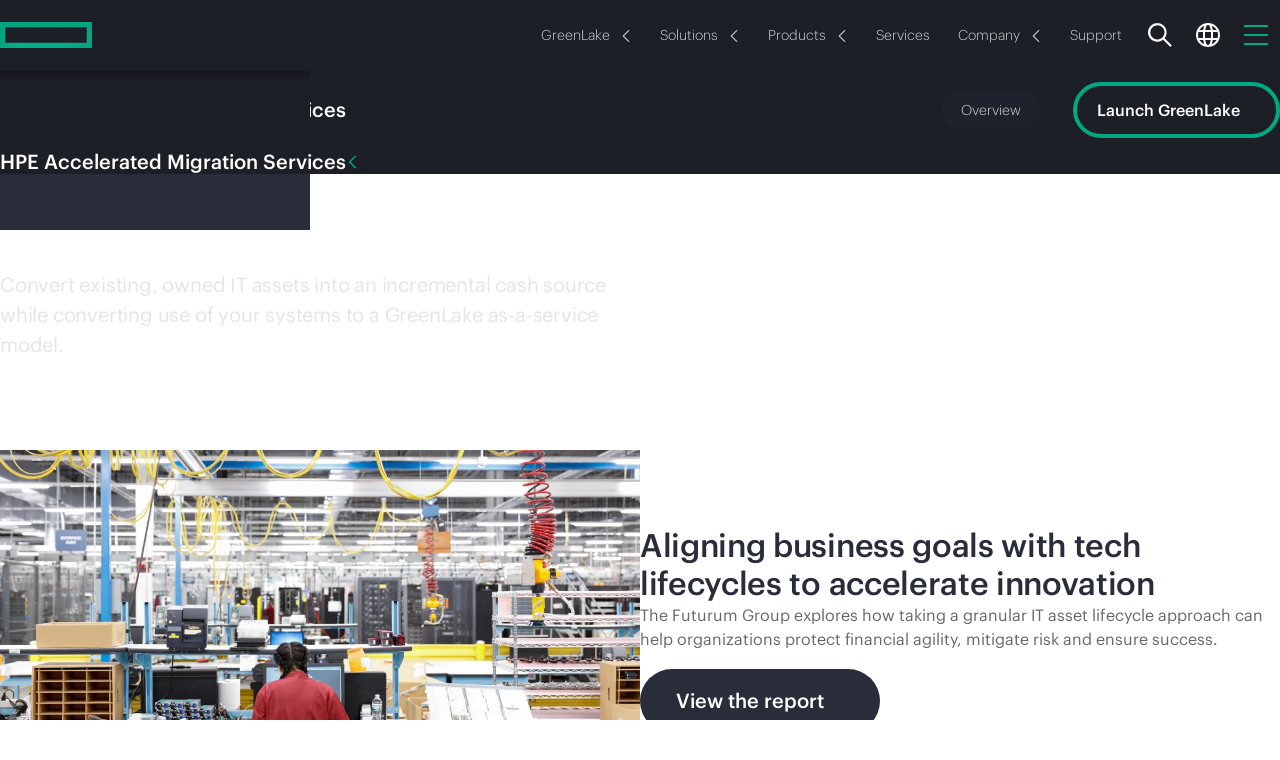

--- FILE ---
content_type: text/javascript
request_url: https://d3brryyoc4rul6.cloudfront.net/metrics/launch/launch-marketing-dev.min.js
body_size: 34965
content:
/*!
 * Build Timestamp: 20260128-005245
 *
 */;
window.hpeAlloyEnv.log.info('***satellite:start');// For license information, see `https://assets.adobedtm.com/4986d14b069a/413ab4dfbdc4/launch-ee4e0bdcf0ba-development.js`.
window._satellite=window._satellite||{},window._satellite.container={buildInfo:{minified:!0,buildDate:"2026-01-28T00:51:06Z",turbineBuildDate:"2024-08-22T17:32:44Z",turbineVersion:"28.0.0"},environment:{id:"ENcf70a876f25b4cbeac2e20dead02169d",stage:"development"},dataElements:{"launch:first-page-view":{storageDuration:"session",modulePath:"core/src/lib/dataElements/sessionStorage.js",settings:{name:"launch:first-page-view"}},"is:necessary":{modulePath:"core/src/lib/dataElements/customCode.js",settings:{source:function(){return window.HPEPRIVACYBANNER.getConsentInfo?window.HPEPRIVACYBANNER.getConsentInfo().required:!0===JSON.parse(window.localStorage.getItem("consent:latest")).necessaryFlag}}},"amplitude:transform_datalayer":{modulePath:"core/src/lib/dataElements/customCode.js",settings:{source:function(){var e;return(()=>{"use strict";function t(e,n){const r={};for(const o in e){const a=n?`${n}:${o}`:o;"object"==typeof e[o]?Array.isArray(e[o])?r[a]=JSON.stringify(e[o]):Object.entries(t(e[o],a)).forEach((([e,t])=>{r[e]=t})):r[a]=e[o]}return r}function n(e,n,r){var o;n.getVar("log").debug("***AmplitudeRelay: starting transformAmplitudeDL",r,e.amplitude,e);const a=null===(o=r[1].id)||void 0===o?void 0:o.hashedEmid,i=t(r[1]);return delete i["firmographic:v39List"],delete i["firmographic:mvar3List"],{eventName:r[1].event.eventName,eventType:r[1].event.eventType,ruleLabel:r[0],hashedEmail:a,...i}}var r;(r=window)._satellite.getVar("log").info("Starting amplitude:transform_datalayer"),e=e=>n(r,_satellite,e)})(),e}}},"amplitude:api_key":{modulePath:"core/src/lib/dataElements/constant.js",settings:{value:"82a54290e5c6df8494b79b750f971433"}},"instanton:googleads_all":{modulePath:"core/src/lib/dataElements/customCode.js",settings:{source:function(){var e;return(()=>{"use strict";class t{static validateCountryCode(e){let n="us";return/^fr|de|it|pt|es|zh|ja|au|uk/.test(e)&&(n=e),t.countryCode=n,n}static validateFromSelectBoxLookup(e){let n="us";switch(`${e}`){case"310":n="ja";break;case"96":n="de";break;case"95":n="fr";break;case"101":n="uk";break;case"92":n="au"}return t.countryCode=n,n}}var n,r,o;o="us",(r="countryCode")in(n=t)?Object.defineProperty(n,r,{value:o,enumerable:!0,configurable:!0,writable:!0}):n[r]=o;const a={us:{acct:"AW-448146088",click_event:"DWATCKuZ9vMZEKjV2NUB"},ja:{acct:"AW-10847033839",click_event:"hxLZCOrns_gZEO-zorQo"},de:{acct:"AW-448161422",click_event:"shkcCIreqPgZEI7N2dUB"},fr:{acct:"AW-448161422",click_event:"a_FECLW-s_gZEI7N2dUB"},au:{acct:"AW-10847033839",click_event:"QXLlCPmmufgZEO-zorQo"},uk:{acct:"AW-448144459",click_event:"CiuSCOvNqPgZEMvI2NUB"}};(n=>{const r=n._satellite.getVar("log");r.info("Starting instanton:googleads_all"),e=function(e,n){try{n.info("Starting: insertGoogleAdsForInstantOn");const r=e.location,o=e.document;function i(t,r="https://www.googletagmanager.com/gtag/js"){const a=o.createElement("script");a.type="text/javascript",a.async=!0,a.defer=!0,a.src=`${r}?id=${t}`,a.onload=a.onreadystatechange=function(){e.dataLayer=e.dataLayer||[],e.gtag=e.gtag||function(){dataLayer.push(arguments)},e.gtag("js",new Date),gtag("config",t),n.success(`insertGoogleAdsForInstantOn:insertJSAsync completed inserting JS: ${t}`)};const i=o.getElementsByTagName("script")[0];i.parentNode.insertBefore(a,i)}t.countryCode=t.validateCountryCode(r.pathname.substr(1,2)),i(a[t.countryCode].acct);const s=o.querySelectorAll("div.partner-logos-main");s.length>0?(n.success("insertGoogleAdsForInstantOn: added event listener code"),s[0].addEventListener("mousedown",(()=>{const e=a[t.countryCode],r=`${e.acct}/${e.click_event}`;gtag("event","conversion",{send_to:r}),n.success(`insertGoogleAdsForInstantOn: sent event ${r}`)}))):n.info("insertGoogleAdsForInstantOn: no partner tiles found"),n.success("insertGoogleAdsForInstantOn: Done, successfully finished code block"),o.addEventListener("click",(e=>{const r=e.target.getAttribute("data-country");if(!r)return;t.validateFromSelectBoxLookup(r);const o=a[t.countryCode],i=`${o.acct}/${o.click_event}`;gtag("event","click",{send_to:i}),n.success(`insertGoogleAdsForInstantOn: click sent event ${i}, countryID: ${r}`)}))}catch(c){n.warn(`insertGoogleAdsForInstantOn: Error during insertGoogleAdsForInstantOn ${c}`)}}(n,r)})(window)})(),e}}},"tag:funnelfuel":{modulePath:"core/src/lib/dataElements/customCode.js",settings:{source:function(){var e;return(()=>{"use strict";var t;(t=window)._satellite.getVar("log").info("Starting tag:funnelfuel"),e=function(e){(e._mtm=e._mtm||[]).push({"mtm.startTime":(new Date).getTime(),event:"mtm.Start"});const t=document,n=t.createElement("script"),r=t.getElementsByTagName("script")[0];n.async=!0,n.src="https://analytics.funnelfuel.io/js/container_NAW9hk7R.js",r.parentNode.insertBefore(n,r)}(t)})(),e}}},"tag:dc":{modulePath:"core/src/lib/dataElements/customCode.js",settings:{source:function(){var e;return(()=>{"use strict";var t,n=function(e){return e[e.na=4798151]="na",e[e.emea=4797531]="emea",e[e.apj=4799331]="apj",e[e.latam=513934]="latam",e}(n||{});(t=window)._satellite.getVar("log").info("Starting tag:dc"),e={doDCTag:(e,r)=>{!function(e,t,r){const o=e._satellite,a=e._satellite.getVar("log");a.info("doDCTag: Starting");try{const e=""+1e13*Math.random();var i;const a=null!==(i=o.getVar("dl:ecid"))&&void 0!==i?i:"unknown";var s;const l=null!==(s=o.getVar("meta:country"))&&void 0!==s?s:"us";var c;const u=null!==(c=o.getVar("dl:region"))&&void 0!==c?c:"na",d=n[u],f=`//${d}.fls.doubleclick.net/activityi;src=${d};type=${t};cat=${r};u4=${a};u5=${(new Date).getTime()};u6=${l};u8=${encodeURIComponent(location.hostname+location.pathname)};dc_lat=;dc_rdid=;tag_for_child_directed_treatment=;ord=${e}?`,g=document.createElement("iframe");g.style.display="none",g.setAttribute("id","flhva"),g.setAttribute("src",f);const p=document.getElementsByTagName("body")[0];null!==p.parentNode&&p.parentNode.insertBefore(g,p)}catch(e){a.warn("Issue rendering DC tag: ",e)}}(t,e,r)}}})(),e}}},"dl:region":{modulePath:"core/src/lib/dataElements/javascriptVariable.js",settings:{path:"window.hpeAlloyEnv.lastDatalayer.page.region"}},"marketo:env":{modulePath:"core/src/lib/dataElements/javascriptVariable.js",settings:{path:"window.hpeAlloyEnv.lastDatalayer.leadnurture.marketo.marketo_env"}},"is:analytics":{modulePath:"core/src/lib/dataElements/customCode.js",settings:{source:function(){return window.HPEPRIVACYBANNER.getConsentInfo?window.HPEPRIVACYBANNER.getConsentInfo().functional:!0===JSON.parse(window.localStorage.getItem("consent:latest")).analyticsFlag}}},"tag:tradedesk":{modulePath:"core/src/lib/dataElements/customCode.js",settings:{source:function(){var e;return(()=>{"use strict";function t(e){var t;const n=e.document,r=e._satellite,o=r.getVar("log"),a=n.createElement("script");a.type="text/javascript",a.setAttribute("id","hpetdd_rmktg"),a.async=!0,a.defer=!0,a.src="https://js.adsrvr.org/up_loader.1.1.0.js",a.onload=function(){e.ttd_dom_ready((function(){if("function"==typeof e.TTDUniversalPixelApi){const t=new e.TTDUniversalPixelApi;let n="rbzu7sa";switch(r.getVar("global:region")){case"apj":n="idn5iat";break;case"emea":n="pqobocp";break;default:n="rbzu7sa"}t.init("anykdnv",[n],"https://insight.adsrvr.org/track/up"),o.info("doTradeDeskRemarketing: Completed Sending TDD Remarketing, ")}}))};const i=e.document.getElementsByTagName("script")[0];null===(t=i.parentNode)||void 0===t||t.insertBefore(a,i)}const n="hpetdd_hva";var r;(r=window)._satellite.getVar("log").info("Starting tag:tradedesk"),e={doTradeDeskRemarketing:t,doTradeDeskHVA:e=>{!function(e,t){const r=e._satellite.getVar("log");try{!function(e,t){const r=e.createElement("img");r.setAttribute("id",n),r.setAttribute("alt",n),r.setAttribute("height","1"),r.setAttribute("width","1"),r.setAttribute("style","border-style:none;"),r.src="https://insight.adsrvr.org/track/pxl/?adv=anykdnv&ct=__CT__&fmt=3".replace("__CT__",t),e.body.appendChild(r)}(e.document,t),r.success(`doTradeDeskHVA: Completed Sending TDD, HVA ct=${t}`)}catch(e){r.warn(`doTradeDeskHVA: issue, HVA ct=${t}`,e)}}(r,e)}}})(),e}}},version:{modulePath:"core/src/lib/dataElements/constant.js",settings:{value:"20260128A"}},"consent:provider":{defaultValue:"unknown-provider",modulePath:"core/src/lib/dataElements/customCode.js",settings:{source:function(){return window.HPEPRIVACYBANNER.getConsentInfo?window.HPEPRIVACYBANNER.getConsentInfo().consentManagerProvider:JSON.parse(window.localStorage.getItem("consent:latest")).provider}}},"is:functional":{modulePath:"core/src/lib/dataElements/customCode.js",settings:{source:function(){return window.HPEPRIVACYBANNER.getConsentInfo?window.HPEPRIVACYBANNER.getConsentInfo().functional:!0===JSON.parse(window.localStorage.getItem("consent:latest")).functionalFlag}}},"meta:country":{defaultValue:"missing-country",forceLowerCase:!0,cleanText:!0,modulePath:"core/src/lib/dataElements/domAttribute.js",settings:{elementProperty:"content",elementSelector:'meta[name="target_country"]'}},"content_recommendations_logic:main":{modulePath:"core/src/lib/dataElements/customCode.js",settings:{source:function(){var e;return(()=>{"use strict";function t(e){const t=e._satellite,a=t.getVar("log");a.info("***content_recommendations_logic:main:recommendationSiteLookup Starting recommendationSiteLookup");const i=e.location.hostname+e.location.pathname;let s="",c="";const l=Object.keys(r).reduce(((e,t)=>{const n=r[t];return n.prod.test(i)&&(s=t,c="prod",e=!0),n.staging.test(i)&&(s=t,c="staging",e=!0),e}),!1);return l&&(t.setVar("google:content-recommendations:api-key",n[s][c]),t.setVar("google:content-recommendations:script",o[c])),a.info(`***content_recommendations_logic:main:recommendationSiteLookup Done recommendationSiteLookup: found=${l?"true":"false"}, stage=${c}`),function(e){const t=e._satellite,n=t.getVar("log"),r=t.getVar("google:content-recommendations:api-key"),o=t.getVar("google:content-recommendations:script");if(!((null==r?void 0:r.length)<=0)){n.info("***content_recommendations_logic:main:doRecommendationCode Adding Recommendations Library");try{const a={},i=t.getVar("dl:ecid");void 0!==i&&i.length>0&&"no-ecid"!==i&&(a.userId=i);try{a.itemId="document.getElementsByName('uaid')[0]?.content"}catch(e){}!function(e,t,n){var r,o,a,i,s,c,l;o=t,a="script",i=n,(r=e)[s="ca"]=r[s]||function(){(r[s].q=r[s].q||[]).push(arguments)},c=o.createElement(a),l=o.getElementsByTagName(a)[0],c.async=1,c.src=i,l.parentNode.insertBefore(c,l)}(e,e.document,o),e.ca&&(null==e||e.ca("create",r,a)),n.info("***content_recommendations_logic:main:doRecommendationCode Sent CA"),n.info("***content_recommendations_logic:main:doRecommendationCode Completed Recommendations Library insertion: no errors")}catch(e){n.error("***content_recommendations_logic:main:doRecommendationCode Lib Insertion Error caught: ",e)}n.info("***content_recommendations_logic:main:doRecommendationCode Rule Complete"),n.info("***content_recommendations_logic:main:doRecommendationCode END CODE")}}(e),[l,c]}const n={standardMarketing:{prod:"AIzaSyAgA7K16eWOCpxqcyTLLXCAwKYw17Swy8Y",staging:"AIzaSyC6y5BUI9xzy9x5gm5VHm-GDeCE9h4Ts_E"},communities:{prod:"AIzaSyDSOwKtnk1vzFglz9H52nG3lF0z0roSGjI",staging:"AIzaSyCbhH28__g996JYcq999nnfktMNxBi5-cs"},psNow:{prod:"AIzaSyDbt1hadFjlWDi8WKYQI9KMUTxsEEXjtEg",staging:"AIzaSyDiI9L7NYkHieRkM9AEaydDxrBT-MLP1kQ"},videoGallery:{prod:"AIzaSyBTPOht3pXmI7igHcCVKoT4WTpi37DFnms",staging:"AIzaSyBAKnOXaW2JtRrb5vBouohqu7sc3W219xg"}},r={standardMarketing:{prod:/www\.hpe\.com\/(?!psnow|h22228)[^/]+\/[^/]+/i,staging:/^(origin-[^.]+\.ext|stg\.www)\.hpe\.com/i},communities:{prod:/community\.hpe\.com\/t5\/[^/]+\/[^/]+\/ba-p/i,staging:/community-stage\.ext\.hpe\.com\/t5\/[^/]+\/[^/]+\/ba-p/i},psNow:{prod:/^(www\.hpe\.com\/psnow|psnow\.ext\.hpe\.com)/i,staging:/psnow-stg\.itcs\.hpe\.com/i},videoGallery:{prod:/^www\.hpe\.com\/h22228\/video-gallery/i,staging:/^(preview\.astadia\.com\/video-gallery|www\.hpe\.com\/h22229\/video-gallery)/i}},o={prod:"https://storage.googleapis.com/541451321371-public/lib-ca/ca-min.js",staging:"https://storage.googleapis.com/541451321371-public/lib-ca/ca-itg-min.js"};var a;(a=window)._satellite.getVar("log").info("Starting content_recommendations_logic:main"),e=t(a)})(),e}}},"is:legacy:personalization":{modulePath:"core/src/lib/dataElements/customCode.js",settings:{source:function(){if(window.HPEPRIVACYBANNER.getConsentInfo)return window.HPEPRIVACYBANNER.getConsentInfo().personalization;{const e=JSON.parse(window.localStorage.getItem("consent:latest"));return"hpe"===e.provider&&!0===e.personalizationFlag}}}},log:{modulePath:"core/src/lib/dataElements/javascriptVariable.js",settings:{path:"window.hpeAlloyEnv.log"}},"dl:ecid":{defaultValue:"no-ecid",modulePath:"core/src/lib/dataElements/javascriptVariable.js",settings:{path:"window.hpeAlloyEnv.lastDatalayer.id.ecid"}},"is:functional-or-personalization":{modulePath:"core/src/lib/dataElements/customCode.js",settings:{source:function(){return _satellite.getVar("is:functional")||_satellite.getVar("is:legacy:personalization")}}},"meta:language":{defaultValue:"missing-language",forceLowerCase:!0,cleanText:!0,modulePath:"core/src/lib/dataElements/domAttribute.js",settings:{elementProperty:"lang",elementSelector:"html[lang]"}},"is:advertising":{modulePath:"core/src/lib/dataElements/customCode.js",settings:{source:function(){if(window.HPEPRIVACYBANNER.getConsentInfo)return window.HPEPRIVACYBANNER.getConsentInfo().personalization;{const e=JSON.parse(window.localStorage.getItem("consent:latest"));return!0===e.targetingFlag||!0===e.personalizationFlag||!0===e.advertisingFlag}}}},"tag:nativo":{modulePath:"core/src/lib/dataElements/customCode.js",settings:{source:function(){var e;return(()=>{"use strict";function t(e,t,n){void 0===n&&(n=Math.floor(1e13*Math.random()).toString());const r=`https://jadserve.postrelease.com/conversion?ntv_pixel_id=${t}&ord=${n}`,o=e.document.createElement("img");o.setAttribute("src",r),o.setAttribute("height","1"),o.setAttribute("width","1"),o.setAttribute("border","0"),o.setAttribute("style","display:none;"),o.setAttribute("alt",""),o.setAttribute("id","nativo-pixel"),e.document.getElementsByTagName("body")[0].appendChild(o)}const n={sessionStart:"10f8670c29644ebe88fee1685b3f3285",lessThan3Mins:"30843676efa249b7b978392e380b130f","hva.threemin":"d7267f2909cf494a86ae187cc42aaa4b","hva.videostart":"0c1ba29b6826429c823e78551636ab95","hva.video25":"e735835553394e87b657b206245902d1","hva.video50":"365e67c4d4aa4f459af2ff7a77cd4677","hva.video75":"0213c50e76fc448f8dbd130ab06e30f7","hva.videocomplete":"137f9051d1d0419a875d0187a4484cf1","hva.gateddown":"3013caa3d44a4b839b4294ace7676bca","hva.ungateddown":"3013caa3d44a4b839b4294ace7676bca","hva.gatedview":"72a1542a2fd24709a30dba12b7277a5e","hva.ungatedview":"72a1542a2fd24709a30dba12b7277a5e","hva.leadstart":"674e5622321b446fb4956cdef2ec6531","hva.leadcomplete":"87bf52dd670e4cac960f72dd7dc02ad6","hva.chatstart.reactive":"bb2efadda090481cafa2c94224baf1bc","hva.salesagentstart":"f66debcb0acd4a5bb076010a70a98aab","hva.salesagentcomplete":"22c3461dc0db4ae28f8adf0d97631f1b"};var r;(r=window)._satellite.getVar("log").info("Starting tag:nativo"),e={doNativoTag:e=>{!function(e,r){"sessionStart"===r&&function(e){return"true"!==e.sessionStorage.getItem("nativoSessionStart")&&(e.sessionStorage.setItem("nativoSessionStart","true"),!0)}(e)?(t(e,n.sessionStart),t(e,n.lessThan3Mins)):"sessionStart"!==r&&r in n&&t(e,n[r])}(r,e)}}})(),e}}},"dnb:companyName":{cleanText:!0,modulePath:"core/src/lib/dataElements/javascriptVariable.js",settings:{path:"window.hpeAlloyEnv.lastDatalayer.firmographic.companyName"}},"tag:liveramp":{modulePath:"core/src/lib/dataElements/customCode.js",settings:{source:function(){var e;return(()=>{"use strict";function t(e,t="451196",n=(new Date).getTime()){const r=e._satellite,o=r.getVar("log");let a;try{a=r.getVar("dl:ecid")}catch(e){}if(void 0!==a&&a.length>0){var i,s,c;const u={segments:{mc_id:a,geo_country:"none",trans_id:`${n}`,latest:"20260127A",pagename:"not-defined",site_section:"not-defined",page_cmp_grouping:"other",content_audiences:"other",recency:"new"}},d=(null===(i=e.hpeAlloyEnv)||void 0===i?void 0:i.lastDatalayer)||{};u.segments.recency=function(e){let t="new";try{const n=null===e.localStorage.getItem("lr_recency_flag"),r=e.sessionStorage.getItem("lr_recency_flag");if(n)e.sessionStorage.setItem("lr_recency_flag","new"),t="new";else{if(null===r){const t=parseInt(e.localStorage.getItem("lr_recency_flag")||"0",10),n=(new Date).getTime(),r=Math.floor((n-t)/864e5);r<30?e.sessionStorage.setItem("lr_recency_flag","<30days"):r<60?e.sessionStorage.setItem("lr_recency_flag","30-60days"):r<90&&e.sessionStorage.setItem("lr_recency_flag","60-90days")}t=e.sessionStorage.getItem("lr_recency_flag")||t}e.localStorage.setItem("lr_recency_flag",(new Date).getTime().toString())}catch(e){}return t}(e),u.segments.content_audiences=function(e,t,n){let r="other";const o=/^www:aruba-(access-points|cx-switches|edgeconnect-sd-wan|networking-sse)/.exec(t),a=/www.hpe.com\/[^/]+\/[^/]+\/(compute.html|solutions\/edge-computing.html|compute\/nonstop-servers.html|services\/tech-care.html|solutions\/edge-computing.html)/i.exec(n);try{e.includes("what-is")?r="hpe-glossary":/^mp:/.test(t)||"buy"===e?r="buy-store":/^www:hpe-proliant-compute/.test(t)?r="hpe-proliant-compute":/^www:compute:proliant-dl145-gen11/.test(t)?r="hpe-proliant-dl145-gen11":o?r=`aruba-${o[1]}`:a&&(r="hpe-"+a[1].replace(".html","").replace(/(services|solutions|compute)\//i,""))}catch(e){}return r}((null==d||null===(s=d.page)||void 0===s?void 0:s.site)||"not-defined",(null==d||null===(c=d.page)||void 0===c?void 0:c.pageName)||"not-defined",e.location.href);try{var l;const e=(null==d||null===(l=d.page)||void 0===l?void 0:l.pageName)||"not-defined";u.segments.page_cmp_grouping=e.indexOf("www:hpe-proliant-with-windows-server-2025")>-1?"MSQ425-buy-land":"other";const t=/mp:product-listing:hpe with microsoft:(entry|virt|essential|remote).+/i.exec(e);t&&(null==t?void 0:t.length)>1&&(u.segments.page_cmp_grouping=`MSQ425-buy-${t[1].toLowerCase()}`)}catch(e){}try{u.segments.pagename=d.page.pageName}catch(e){}try{u.segments.site_section=d.page.site}catch(e){}try{u.segments.geo_country=r.getVar("meta:country")||"none"}catch(e){}e.fetch(`https://di.rlcdn.com/api/segment?pid=${t}`,{method:"POST",credentials:"include",headers:{"Content-Type":"application/json"},body:JSON.stringify(u)}).then((e=>{o.success("Completed inserting LiveRamp eCST tag:",e)})).catch((e=>{o.error("Error inserting LiveRamp eCST tag, ",e)}))}}var n;(n=window)._satellite.getVar("log").info("Starting tag:liveramp"),e={doLiveRampTag:()=>{t(n)}}})(),e}}}},extensions:{"marketo-munchkin":{displayName:"Marketo Munchkin",hostedLibFilesBaseUrl:"https://assets.adobedtm.com/extensions/EP1bc0e3caf124498d916e73c19dd46936/",modules:{"marketo-munchkin/src/lib/actions/initialize.js":{name:"initialize",displayName:"Initialize",script:function(e,t,n,r){"use strict";var o=n("@adobe/reactor-load-script");e.exports=function(e){e=e||{};var t="//munchkin.marketo.net/munchkin.js",n=r.getSharedModule("adobe-mcid","mcid-instance");if(n)try{e._ecid=_satellite.company.orgId+":"+n.getLocationHint()+":"+n.getMarketingCloudVisitorID(),r.logger.info("Setting up ECID for munchkin init() - "+e._ecid)}catch(e){r.logger.error("Exception in mcid-instance API call - "+e.message)}e._ecid||(e.orgId=_satellite.company.orgId),o(t).then((function(){var t=e.munchkinId;delete e.munchkinId,Munchkin.init(t,e)}))}}}}},"feldm-amplitude-browser-sdk":{displayName:"Amplitude v2",hostedLibFilesBaseUrl:"https://assets.adobedtm.com/extensions/EP01f86445aacd4177a5d49c2e88176a98/",settings:{librarySettings:{code:function(){},mode:"browserSDK"}},modules:{"feldm-amplitude-browser-sdk/dist/lib/main.js":{script:function(e,t,n,r){"use strict";n("./amplitude/init")(r,"main")}},"feldm-amplitude-browser-sdk/dist/lib/amplitude/init.js":{script:function(e,t,n){"use strict";function r(e){try{if(!0===a)return;a=!0;var t=e.getExtensionSettings();if(e.logger.debug("ExtensionSettings",t),t){var r=t.librarySettings;r.mode===o.librarySettingsConstants.customCodeMode?(e.logger.debug("Loading Custom Amplitude Library"),r.code()):r.mode===o.librarySettingsConstants.browserSDK?(e.logger.debug("Loading Amplitude Browser SDK v1"),n("./loadBrowserSDK1")()):r.mode===o.librarySettingsConstants.browserSDK2?(e.logger.debug("Loading Amplitude Browser SDK v2"),n("./loadBrowserSDK2")()):r.mode===o.librarySettingsConstants.marketingSDK&&(e.logger.debug("Loading Amplitude Marketing Analytics Browser SDK"),n("./loadMarketingAnalyticsBrowserSDK")())}"amplitude"in window||(e.logger.debug("Loading Amplitude Analytics Browser SDK"),n("./loadBrowserSDK1")())}catch(t){e.logger.error("Error initializing Amplitude:",t)}}var o=n("../shared/constants"),a=!1;e.exports=r}},"feldm-amplitude-browser-sdk/dist/lib/shared/constants.js":{script:function(e){var t={customCode:"Custom Code",dataElement:"Data Element",keyValuePairs:"Key-Value-Pairs",defaults:"Use Default"},n={browserSDK:"browserSDK",marketingSDK:"marketingSDK",customCodeMode:"customCode",browserSDK2:"browserSDK2"},r=["Session ID","Device ID","User ID"],o=["xhr","fetch","beacon"];e.exports={objectSelectorConstants:t,librarySettingsConstants:n,amplitudeTransportOptions:o,getSettingsActions:r}}},"feldm-amplitude-browser-sdk/dist/lib/amplitude/loadBrowserSDK1.js":{script:function(e){var t=!1;e.exports=function(){!0!==t&&(t=!0,function(e,t){var n=e.amplitude||{_q:[],_iq:{}};if(n.invoked)e.console&&console.error&&console.error("Amplitude snippet has been loaded.");else{var r=function(e,t){e.prototype[t]=function(){return this._q.push({name:t,args:Array.prototype.slice.call(arguments,0)}),this}},o=function(e,t,n){return function(r){e._q.push({name:t,args:Array.prototype.slice.call(n,0),resolve:r})}},a=function(e,t,n){e._q.push({name:t,args:Array.prototype.slice.call(n,0)})},i=function(e,t,n){e[t]=function(){if(n)return{promise:new Promise(o(e,t,Array.prototype.slice.call(arguments)))};a(e,t,Array.prototype.slice.call(arguments))}},s=function(e){for(var t=0;t<h.length;t++)i(e,h[t],!1);for(var n=0;n<b.length;n++)i(e,b[n],!0)};n.invoked=!0;var c=t.createElement("script");c.type="text/javascript",c.integrity="sha384-/kr4JnRGOux6rY5tkKhKWl/3rA231eXt885VXOjdVj/5A4tATKTt7StPVm3jUSEt",c.crossOrigin="anonymous",c.async=!0,c.src="https://cdn.amplitude.com/libs/analytics-browser-1.13.6-min.js.gz",c.onload=function(){e.amplitude.runQueuedFunctions||console.log("[Amplitude] Error: could not load SDK")};var l=t.getElementsByTagName("script")[0];l.parentNode.insertBefore(c,l);for(var u=function(){return this._q=[],this},d=["add","append","clearAll","prepend","set","setOnce","unset","preInsert","postInsert","remove","getUserProperties"],f=0;f<d.length;f++)r(u,d[f]);n.Identify=u;for(var g=function(){return this._q=[],this},p=["getEventProperties","setProductId","setQuantity","setPrice","setRevenue","setRevenueType","setEventProperties"],m=0;m<p.length;m++)r(g,p[m]);n.Revenue=g;var h=["getDeviceId","setDeviceId","getSessionId","setSessionId","getUserId","setUserId","setOptOut","setTransport","reset"],b=["init","add","remove","track","logEvent","identify","groupIdentify","setGroup","revenue","flush"];s(n),n.createInstance=function(e){return n._iq[e]={_q:[]},s(n._iq[e]),n._iq[e]},e.amplitude=n}}(window,document))}}},"feldm-amplitude-browser-sdk/dist/lib/amplitude/loadBrowserSDK2.js":{script:function(e){var t=!1;e.exports=function(){!0!==t&&(t=!0,function(e,t){var n=e.amplitude||{_q:[],_iq:{}};if(n.invoked)e.console&&console.error&&console.error("Amplitude snippet has been loaded.");else{var r=function(e,t){e.prototype[t]=function(){return this._q.push({name:t,args:Array.prototype.slice.call(arguments,0)}),this}},o=function(e,t,n){return function(r){e._q.push({name:t,args:Array.prototype.slice.call(n,0),resolve:r})}},a=function(e,t,n){e._q.push({name:t,args:Array.prototype.slice.call(n,0)})},i=function(e,t,n){e[t]=function(){if(n)return{promise:new Promise(o(e,t,Array.prototype.slice.call(arguments)))};a(e,t,Array.prototype.slice.call(arguments))}},s=function(e){for(var t=0;t<h.length;t++)i(e,h[t],!1);for(var n=0;n<b.length;n++)i(e,b[n],!0)};n.invoked=!0;var c=t.createElement("script");c.type="text/javascript",c.integrity="sha384-tnQPTvGemUSjDAI90ro/rH+JThEuCEoyllb5A3a2nJvkq2BRaCgdPVs0j5QB083G",c.crossOrigin="anonymous",c.async=!0,c.src="https://cdn.amplitude.com/libs/analytics-browser-2.11.8-min.js.gz",c.onload=function(){e.amplitude.runQueuedFunctions||console.log("[Amplitude] Error: could not load SDK")};var l=t.getElementsByTagName("script")[0];l.parentNode.insertBefore(c,l);for(var u=function(){return this._q=[],this},d=["add","append","clearAll","prepend","set","setOnce","unset","preInsert","postInsert","remove","getUserProperties"],f=0;f<d.length;f++)r(u,d[f]);n.Identify=u;for(var g=function(){return this._q=[],this},p=["getEventProperties","setProductId","setQuantity","setPrice","setRevenue","setRevenueType","setEventProperties"],m=0;m<p.length;m++)r(g,p[m]);n.Revenue=g;var h=["getDeviceId","setDeviceId","getSessionId","setSessionId","getUserId","setUserId","setOptOut","setTransport","reset","extendSession"],b=["init","add","remove","track","logEvent","identify","groupIdentify","setGroup","revenue","flush"];s(n),n.createInstance=function(e){return n._iq[e]={_q:[]},s(n._iq[e]),n._iq[e]},e.amplitude=n}}(window,document))}}},"feldm-amplitude-browser-sdk/dist/lib/amplitude/loadMarketingAnalyticsBrowserSDK.js":{script:function(e){var t=!1;e.exports=function(){!0!==t&&(t=!0,function(e,t){var n=e.amplitude||{_q:[],_iq:[]};if(n.invoked)e.console&&console.error&&console.error("Amplitude snippet has been loaded.");else{var r=function(e,t){e.prototype[t]=function(){return this._q.push({name:t,args:Array.prototype.slice.call(arguments,0)}),this}},o=function(e,t,n){return function(r){e._q.push({name:t,args:Array.prototype.slice.call(n,0),resolve:r})}},a=function(e,t,n){e[t]=function(){if(n)return{promise:new Promise(o(e,t,Array.prototype.slice.call(arguments)))}}},i=function(e){for(var t=0;t<m.length;t++)a(e,m[t],!1);for(var n=0;n<h.length;n++)a(e,h[n],!0)};n.invoked=!0;var s=t.createElement("script");s.type="text/javascript",s.integrity="sha384-PPfHw98myKtJkA9OdPBMQ6n8yvUaYk0EyUQccFSIQGmB05K6aAMZwvv8z50a5hT2",s.crossOrigin="anonymous",s.async=!0,s.src="https://cdn.amplitude.com/libs/marketing-analytics-browser-0.3.2-min.js.gz",s.onload=function(){e.amplitude.runQueuedFunctions||console.log("[Amplitude] Error: could not load SDK")};var c=t.getElementsByTagName("script")[0];c.parentNode.insertBefore(s,c);for(var l=function(){return this._q=[],this},u=["add","append","clearAll","prepend","set","setOnce","unset","preInsert","postInsert","remove","getUserProperties"],d=0;d<u.length;d++)r(l,u[d]);n.Identify=l;for(var f=function(){return this._q=[],this},g=["getEventProperties","setProductId","setQuantity","setPrice","setRevenue","setRevenueType","setEventProperties"],p=0;p<g.length;p++)r(f,g[p]);n.Revenue=f;var m=["getDeviceId","setDeviceId","getSessionId","setSessionId","getUserId","setUserId","setOptOut","setTransport","reset"],h=["init","add","remove","track","logEvent","identify","groupIdentify","setGroup","revenue","flush"];i(n),n.createInstance=function(){var e=n._iq.push({_q:[]})-1;return i(n._iq[e]),n._iq[e]},e.amplitude=n}}(window,document))}}}}},"acronym-gtag.js":{displayName:"Google Global Site Tag (gtag)",hostedLibFilesBaseUrl:"https://assets.adobedtm.com/extensions/EP4088787701664ce4bfc67739775f5c33/",settings:{accounts:{1699892691328:{id:"1699892691328",name:"Marketing One Tag",type:"aw",options:[],accounts:{staging:"",production:"AW-609215616",development:""},settings:{conversion_linker:!0,conversion_cookie_prefix:""}}},configCode:function(){},functionName:"",dataLayerName:"",displayFeatures:!0},modules:{"acronym-gtag.js/src/lib/helpers/loadGtag.js":{script:function(e,t,n,r){"use strict";e.exports=function(){var e=r.getExtensionSettings(),t=e.dataLayerName||"dataLayer",o=e.functionName||"gtag",a=n("@adobe/reactor-window"),i=n("@adobe/reactor-load-script"),s=n("../helpers/getAccountId"),c=n("../helpers/castOptionTypes"),l="";if(a[o]||(a[t]=a[t]||[],a[o]=function(){Array.isArray(a[t])?a[t].push(arguments):r.logger.error("ACRGTAG-104: Data layer variable '"+t+"' malformed",a[t])},a[o]("js",new Date)),!_satellite.getVar("__acronym_gtag_loaded")){if(_satellite.setVar("__acronym_gtag_loaded",!0),"function"==typeof e.preConfigCode)try{e.preConfigCode(a[o],a[t])}catch(e){r.logger.error("ACRGTAG-101: Custom pre-account config code error:",e)}if(("string"==typeof e.displayFeatures&&"true"!==e.displayFeatures||"string"!=typeof e.displayFeatures&&!Boolean(e.displayFeatures))&&(a[o]("set",{allow_ad_personalization_signals:!1}),r.logger.log("Display features are disabled")),"object"==typeof e.accounts&&null!==e.accounts&&Object.keys(e.accounts).length>0){for(var u in e.accounts)if(e.accounts.hasOwnProperty(u)){var d=e.accounts[u],f=d.settings||{};l=s(d),"object"==typeof d.custom_map&&d.custom_map.length&&(f.custom_map=f.custom_map||{},d.custom_map.forEach((function(e){f.custom_map[e[0]]=e[1]}))),(d.options||[]).forEach((function(e){f[e[0]]=e[1]})),f.send_page_view=!1,f=c(f),a[o]("config",l,f),r.logger.log("account "+l+" was loaded with the options:",JSON.stringify(f))}if("function"==typeof e.configCode)try{e.configCode(a[o],a[t])}catch(e){r.logger.error("ACRGTAG-101: Custom post-account config code error:",e)}}else r.logger.warn("ACRGTAG-102: No accounts configured");var g="gtag.js library";r.logger.log("loading "+g),i("https://www.googletagmanager.com/gtag/js?id="+l+"&l="+t).then((function(){r.logger.log(g+" successfully loaded")}),(function(){r.logger.error("ACRGTAG-100: "+g+" could not be loaded")}))}return a[o]}},name:"get-gtag",shared:!0},"acronym-gtag.js/src/lib/helpers/getAccountId.js":{script:function(e,t,n,r){"use strict";e.exports=function(e,t){return t||(t=r.environment.stage),"string"==typeof e.accounts[t]&&""!==e.accounts[t]?e.accounts[t]:e.accounts.production}}},"acronym-gtag.js/src/lib/helpers/castOptionTypes.js":{script:function(e){"use strict";e.exports=function(e){var t={bool:function(e){return"string"==typeof e?"true"===e:Boolean(e)},int:function(e){var t=parseInt(e);return isNaN(t)?0:t},float:function(e){var t=parseFloat(e);return isNaN(t)?0:t},csv:function(e){return"string"==typeof e?""===e?void 0:e.split(","):e},custom_map:function(e){var t={};return"string"==typeof e?e.split(",").forEach((function(e){var n=e.split(":");2===n.length&&(t[n[0]]=n[1])})):"object"==typeof e&&(t=e),t}},n={accept_incoming:t.bool,allow_ad_personalization_signals:t.bool,anonymize_ip:t.bool,checkout_step:t.int,cookie_expires:t.int,custom_map:t.custom_map,event_timeout:t.int,fatal:t.bool,levels:t.int,link_attribution:t.bool,linker:{domains:t.csv,accept_incoming:t.bool,decorate_forms:t.bool},non_interaction:t.bool,value:t.float};return Object.keys(e).forEach((function(t){"function"==typeof n[t]?e[t]=n[t](e[t]):"object"==typeof n[t]&&"object"==typeof e[t]&&null!==e[t]&&Object.keys(e[t]).forEach((function(r){"function"==typeof n[t][r]&&(e[t][r]=n[t][r](e[t][r]))}))})),e}}}}},"6sense":{displayName:"6sense for Analytics & Target",hostedLibFilesBaseUrl:"https://assets.adobedtm.com/extensions/EP0a13383d2dcc4b5a97aa047cc428c6f9/",settings:{epsilonToken:"3fa4e55e66eef24cdee33cd11634cbbacdfa7e82"},modules:{}},core:{displayName:"Core",hostedLibFilesBaseUrl:"https://assets.adobedtm.com/extensions/EP6a6d85ccbeaa4750848f31959dd9eec5/",modules:{"core/src/lib/dataElements/sessionStorage.js":{name:"session-storage",displayName:"Session Storage",script:function(e,t,n){"use strict";var r=n("@adobe/reactor-window");e.exports=function(e){try{return r.sessionStorage.getItem(e.name)}catch(e){return null}}}},"core/src/lib/dataElements/customCode.js":{name:"custom-code",displayName:"Custom Code",script:function(e){"use strict";e.exports=function(e,t){return e.source(t)}}},"core/src/lib/dataElements/constant.js":{name:"constant",displayName:"Constant",script:function(e){"use strict";e.exports=function(e){return e.value}}},"core/src/lib/dataElements/javascriptVariable.js":{name:"javascript-variable",displayName:"JavaScript Variable",script:function(e,t,n){"use strict";var r=n("../helpers/getObjectProperty.js");e.exports=function(e){return r(window,e.path)}}},"core/src/lib/dataElements/domAttribute.js":{name:"dom-attribute",displayName:"DOM Attribute",script:function(e){"use strict";e.exports=function(e){var t=document.querySelector(e.elementSelector);if(t){var n=e.elementProperty;return"text"===n?t.innerText||t.textContent:n in t?t[n]:t.getAttribute?t.getAttribute(n):void 0}}}},"core/src/lib/conditions/valueComparison.js":{name:"value-comparison",displayName:"Value Comparison",script:function(e,t,n){"use strict"
;var r=n("../helpers/stringAndNumberUtils").isString,o=n("../helpers/stringAndNumberUtils").isNumber,a=n("../helpers/stringAndNumberUtils").castToStringIfNumber,i=n("../helpers/stringAndNumberUtils").castToNumberIfString,s=function(e,t){return t&&r(e)?e.toLowerCase():e},c=function(e){return function(t,n,o){return t=a(t),n=a(n),r(t)&&r(n)&&e(t,n,o)}},l=function(e){return function(t,n){return t=i(t),n=i(n),o(t)&&o(n)&&e(t,n)}},u=function(e){return function(t,n,r){return e(s(t,r),s(n,r))}},d={equals:u((function(e,t){return e==t})),doesNotEqual:function(){return!d.equals.apply(null,arguments)},contains:c(u((function(e,t){return-1!==e.indexOf(t)}))),doesNotContain:function(){return!d.contains.apply(null,arguments)},startsWith:c(u((function(e,t){return 0===e.indexOf(t)}))),doesNotStartWith:function(){return!d.startsWith.apply(null,arguments)},endsWith:c(u((function(e,t){return e.substring(e.length-t.length,e.length)===t}))),doesNotEndWith:function(){return!d.endsWith.apply(null,arguments)},matchesRegex:c((function(e,t,n){return new RegExp(t,n?"i":"").test(e)})),doesNotMatchRegex:function(){return!d.matchesRegex.apply(null,arguments)},lessThan:l((function(e,t){return e<t})),lessThanOrEqual:l((function(e,t){return e<=t})),greaterThan:l((function(e,t){return e>t})),greaterThanOrEqual:l((function(e,t){return e>=t})),isTrue:function(e){return!0===e},isTruthy:function(e){return Boolean(e)},isFalse:function(e){return!1===e},isFalsy:function(e){return!e}};e.exports=function(e){return d[e.comparison.operator](e.leftOperand,e.rightOperand,Boolean(e.comparison.caseInsensitive))}}},"core/src/lib/events/libraryLoaded.js":{name:"library-loaded",displayName:"Library Loaded (Page Top)",script:function(e,t,n){"use strict";var r=n("./helpers/pageLifecycleEvents");e.exports=function(e,t){r.registerLibraryLoadedTrigger(t)}}},"core/src/lib/actions/customCode.js":{name:"custom-code",displayName:"Custom Code",script:function(e,t,n,r){"use strict";var o,a,i,s,c=n("@adobe/reactor-document"),l=n("@adobe/reactor-promise"),u=n("./helpers/decorateCode"),d=n("./helpers/loadCodeSequentially"),f=n("../../../node_modules/postscribe/dist/postscribe"),g=n("./helpers/unescapeHtmlCode"),p=n("../helpers/findPageScript").getTurbine,m=(a=function(e){f(c.body,e,{beforeWriteToken:function(e){var t=e.tagName&&e.tagName.toLowerCase();return o&&"script"===t&&(e.attrs.nonce=o),"script"!==t&&"style"!==t||(Object.keys(e.attrs||{}).forEach((function(t){e.attrs[t]=g(e.attrs[t])})),e.src&&(e.src=g(e.src))),e},error:function(e){r.logger.error(e.msg)}})},i=[],s=function(){if(c.body)for(;i.length;)a(i.shift());else setTimeout(s,20)},function(e){i.push(e),s()}),h=function(){if(c.currentScript)return c.currentScript.async;var e=p();return!e||e.async}();e.exports=function(e,t){var n;o=r.getExtensionSettings().cspNonce;var a={settings:e,event:t},i=a.settings.source;if(i)return a.settings.isExternal?d(i).then((function(e){return e?(n=u(a,e),m(n.code),n.promise):l.resolve()})):(n=u(a,i),h||"loading"!==c.readyState?m(n.code):c.write&&!1===r.propertySettings.ruleComponentSequencingEnabled?c.write(n.code):m(n.code),n.promise)}}},"core/src/lib/conditions/customCode.js":{name:"custom-code",displayName:"Custom Code",script:function(e){"use strict";e.exports=function(e,t){return e.source.call(t.element,t,t.target)}}},"core/src/lib/events/customEvent.js":{name:"custom-event",displayName:"Custom Event",script:function(e,t,n){"use strict";var r=n("./helpers/createBubbly")(),o=[];e.exports=function(e,t){var n=e.type;-1===o.indexOf(n)&&(o.push(n),window.addEventListener(n,r.evaluateEvent,!0)),r.addListener(e,(function(e){e.nativeEvent.type===n&&(e.detail=e.nativeEvent.detail,t(e))}))}}},"core/src/lib/conditions/subdomain.js":{name:"subdomain",displayName:"Subdomain",script:function(e,t,n){"use strict";var r=n("@adobe/reactor-document"),o=n("../helpers/textMatch");e.exports=function(e){var t=r.location.hostname;return e.subdomains.some((function(e){var n=e.valueIsRegex?new RegExp(e.value,"i"):e.value;return o(t,n)}))}}},"core/src/lib/conditions/dateRange.js":{name:"date-range",displayName:"Date Range",script:function(e){"use strict";e.exports=function(e){var t=new Date;return!(e.start&&t<new Date(e.start)||e.end&&t>new Date(e.end))}}},"core/src/lib/helpers/getObjectProperty.js":{script:function(e){"use strict";e.exports=function(e,t){for(var n=t.split("."),r=e,o=0,a=n.length;o<a;o++){if(null==r)return;r=r[n[o]]}return r}}},"core/src/lib/helpers/stringAndNumberUtils.js":{script:function(e){"use strict";var t=function(e){return"number"==typeof e&&isFinite(e)},n=function(e){return"string"==typeof e||e instanceof String},r=function(e){return t(e)?String(e):e},o=function(e){return n(e)?Number(e):e};e.exports={isNumber:t,isString:n,castToStringIfNumber:r,castToNumberIfString:o}}},"core/src/lib/events/helpers/pageLifecycleEvents.js":{script:function(e,t,n){"use strict";var r=n("@adobe/reactor-window"),o=n("@adobe/reactor-document"),a=-1!==r.navigator.appVersion.indexOf("MSIE 10"),i="WINDOW_LOADED",s="DOM_READY",c="PAGE_BOTTOM",l=[c,s,i],u=function(e,t){return{element:e,target:e,nativeEvent:t}},d={};l.forEach((function(e){d[e]=[]}));var f=function(e,t){l.slice(0,p(e)+1).forEach((function(e){m(t,e)}))},g=function(){return"complete"===o.readyState?i:"interactive"===o.readyState?a?null:s:void 0},p=function(e){return l.indexOf(e)},m=function(e,t){d[t].forEach((function(t){h(e,t)})),d[t]=[]},h=function(e,t){var n=t.trigger,r=t.syntheticEventFn;n(r?r(e):null)};r._satellite=r._satellite||{},r._satellite.pageBottom=f.bind(null,c),o.addEventListener("DOMContentLoaded",f.bind(null,s),!0),r.addEventListener("load",f.bind(null,i),!0),r.setTimeout((function(){var e=g();e&&f(e)}),0),e.exports={registerLibraryLoadedTrigger:function(e){e()},registerPageBottomTrigger:function(e){d[c].push({trigger:e})},registerDomReadyTrigger:function(e){d[s].push({trigger:e,syntheticEventFn:u.bind(null,o)})},registerWindowLoadedTrigger:function(e){d[i].push({trigger:e,syntheticEventFn:u.bind(null,r)})}}}},"core/src/lib/actions/helpers/decorateCode.js":{script:function(e,t,n){"use strict";var r=n("./decorators/decorateGlobalJavaScriptCode"),o=n("./decorators/decorateNonGlobalJavaScriptCode"),a={javascript:function(e,t){return e.settings.global?r(e,t):o(e,t)},html:n("./decorators/decorateHtmlCode")};e.exports=function(e,t){return a[e.settings.language](e,t)}}},"core/src/lib/actions/helpers/loadCodeSequentially.js":{script:function(e,t,n){"use strict";var r=n("@adobe/reactor-promise"),o=n("./getSourceByUrl"),a=r.resolve();e.exports=function(e){var t=new r((function(t){var n=o(e);r.all([n,a]).then((function(e){var n=e[0];t(n)}))}));return a=t,t}}},"core/node_modules/postscribe/dist/postscribe.js":{script:function(e,t){var n,r;n=this,r=function(){return function(e){function t(r){if(n[r])return n[r].exports;var o=n[r]={exports:{},id:r,loaded:!1};return e[r].call(o.exports,o,o.exports,t),o.loaded=!0,o.exports}var n={};return t.m=e,t.c=n,t.p="",t(0)}([function(e,t,n){"use strict";function r(e){return e&&e.__esModule?e:{default:e}}var o=r(n(1));e.exports=o.default},function(e,t,n){"use strict";function r(e){if(e&&e.__esModule)return e;var t={};if(null!=e)for(var n in e)Object.prototype.hasOwnProperty.call(e,n)&&(t[n]=e[n]);return t.default=e,t}function o(e){return e&&e.__esModule?e:{default:e}}function a(){}function i(){var e=p.shift();if(e){var t=d.last(e);t.afterDequeue(),e.stream=s.apply(void 0,e),t.afterStreamStart()}}function s(e,t,n){function r(e){e=n.beforeWrite(e),m.write(e),n.afterWrite(e)}(m=new u.default(e,n)).id=g++,m.name=n.name||m.id,c.streams[m.name]=m;var o=e.ownerDocument,s={close:o.close,open:o.open,write:o.write,writeln:o.writeln};l(o,{close:a,open:a,write:function(){for(var e=arguments.length,t=Array(e),n=0;n<e;n++)t[n]=arguments[n];return r(t.join(""))},writeln:function(){for(var e=arguments.length,t=Array(e),n=0;n<e;n++)t[n]=arguments[n];return r(t.join("")+"\n")}});var d=m.win.onerror||a;return m.win.onerror=function(e,t,r){n.error({msg:e+" - "+t+": "+r}),d.apply(m.win,[e,t,r])},m.write(t,(function(){l(o,s),m.win.onerror=d,n.done(),m=null,i()})),m}function c(e,t,n){if(d.isFunction(n))n={done:n};else if("clear"===n)return p=[],m=null,void(g=0);n=d.defaults(n,f);var r=[e=/^#/.test(e)?window.document.getElementById(e.substr(1)):e.jquery?e[0]:e,t,n];return e.postscribe={cancel:function(){r.stream?r.stream.abort():r[1]=a}},n.beforeEnqueue(r),p.push(r),m||i(),e.postscribe}t.__esModule=!0;var l=Object.assign||function(e){for(var t=1;t<arguments.length;t++){var n=arguments[t];for(var r in n)Object.prototype.hasOwnProperty.call(n,r)&&(e[r]=n[r])}return e};t.default=c;var u=o(n(2)),d=r(n(4)),f={afterAsync:a,afterDequeue:a,afterStreamStart:a,afterWrite:a,autoFix:!0,beforeEnqueue:a,beforeWriteToken:function(e){return e},beforeWrite:function(e){return e},done:a,error:function(e){throw new Error(e.msg)},releaseAsync:!1},g=0,p=[],m=null;l(c,{streams:{},queue:p,WriteStream:u.default})},function(e,t,n){"use strict";function r(e){if(e&&e.__esModule)return e;var t={};if(null!=e)for(var n in e)Object.prototype.hasOwnProperty.call(e,n)&&(t[n]=e[n]);return t.default=e,t}function o(e){return e&&e.__esModule?e:{default:e}}function a(e,t){if(!(e instanceof t))throw new TypeError("Cannot call a class as a function")}function i(e,t){var n=f+t,r=e.getAttribute(n);return u.existy(r)?String(r):r}function s(e,t){var n=arguments.length>2&&void 0!==arguments[2]?arguments[2]:null,r=f+t;u.existy(n)&&""!==n?e.setAttribute(r,n):e.removeAttribute(r)}t.__esModule=!0;var c=Object.assign||function(e){for(var t=1;t<arguments.length;t++){var n=arguments[t];for(var r in n)Object.prototype.hasOwnProperty.call(n,r)&&(e[r]=n[r])}return e},l=o(n(3)),u=r(n(4)),d=!1,f="data-ps-",g="ps-style",p="ps-script",m=function(){function e(t){var n=arguments.length>1&&void 0!==arguments[1]?arguments[1]:{};a(this,e),this.root=t,this.options=n,this.doc=t.ownerDocument,this.win=this.doc.defaultView||this.doc.parentWindow,this.parser=new l.default("",{autoFix:n.autoFix}),this.actuals=[t],this.proxyHistory="",this.proxyRoot=this.doc.createElement(t.nodeName),this.scriptStack=[],this.writeQueue=[],s(this.proxyRoot,"proxyof",0)}return e.prototype.write=function(){var e;for((e=this.writeQueue).push.apply(e,arguments);!this.deferredRemote&&this.writeQueue.length;){var t=this.writeQueue.shift();u.isFunction(t)?this._callFunction(t):this._writeImpl(t)}},e.prototype._callFunction=function(e){var t={type:"function",value:e.name||e.toString()};this._onScriptStart(t),e.call(this.win,this.doc),this._onScriptDone(t)},e.prototype._writeImpl=function(e){this.parser.append(e);for(var t=void 0,n=void 0,r=void 0,o=[];(t=this.parser.readToken())&&!(n=u.isScript(t))&&!(r=u.isStyle(t));)(t=this.options.beforeWriteToken(t))&&o.push(t);o.length>0&&this._writeStaticTokens(o),n&&this._handleScriptToken(t),r&&this._handleStyleToken(t)},e.prototype._writeStaticTokens=function(e){var t=this._buildChunk(e);return t.actual?(t.html=this.proxyHistory+t.actual,this.proxyHistory+=t.proxy,this.proxyRoot.innerHTML=t.html,d&&(t.proxyInnerHTML=this.proxyRoot.innerHTML),this._walkChunk(),d&&(t.actualInnerHTML=this.root.innerHTML),t):null},e.prototype._buildChunk=function(e){for(var t=this.actuals.length,n=[],r=[],o=[],a=e.length,i=0;i<a;i++){var s=e[i],c=s.toString();if(n.push(c),s.attrs){if(!/^noscript$/i.test(s.tagName)){var l=t++;r.push(c.replace(/(\/?>)/," "+f+"id="+l+" $1")),s.attrs.id!==p&&s.attrs.id!==g&&o.push("atomicTag"===s.type?"":"<"+s.tagName+" "+f+"proxyof="+l+(s.unary?" />":">"))}}else r.push(c),o.push("endTag"===s.type?c:"")}return{tokens:e,raw:n.join(""),actual:r.join(""),proxy:o.join("")}},e.prototype._walkChunk=function(){for(var e=void 0,t=[this.proxyRoot];u.existy(e=t.shift());){var n=1===e.nodeType;if(!n||!i(e,"proxyof")){n&&(this.actuals[i(e,"id")]=e,s(e,"id"));var r=e.parentNode&&i(e.parentNode,"proxyof");r&&this.actuals[r].appendChild(e)}t.unshift.apply(t,u.toArray(e.childNodes))}},e.prototype._handleScriptToken=function(e){var t=this,n=this.parser.clear();n&&this.writeQueue.unshift(n),e.src=e.attrs.src||e.attrs.SRC,(e=this.options.beforeWriteToken(e))&&(e.src&&this.scriptStack.length?this.deferredRemote=e:this._onScriptStart(e),this._writeScriptToken(e,(function(){t._onScriptDone(e)})))},e.prototype._handleStyleToken=function(e){var t=this.parser.clear();t&&this.writeQueue.unshift(t),e.type=e.attrs.type||e.attrs.TYPE||"text/css",(e=this.options.beforeWriteToken(e))&&this._writeStyleToken(e),t&&this.write()},e.prototype._writeStyleToken=function(e){var t=this._buildStyle(e);this._insertCursor(t,g),e.content&&(t.styleSheet&&!t.sheet?t.styleSheet.cssText=e.content:t.appendChild(this.doc.createTextNode(e.content)))},e.prototype._buildStyle=function(e){var t=this.doc.createElement(e.tagName);return t.setAttribute("type",e.type),u.eachKey(e.attrs,(function(e,n){t.setAttribute(e,n)})),t},e.prototype._insertCursor=function(e,t){this._writeImpl('<span id="'+t+'"/>');var n=this.doc.getElementById(t);n&&n.parentNode.replaceChild(e,n)},e.prototype._onScriptStart=function(e){e.outerWrites=this.writeQueue,this.writeQueue=[],this.scriptStack.unshift(e)},e.prototype._onScriptDone=function(e){e===this.scriptStack[0]?(this.scriptStack.shift(),this.write.apply(this,e.outerWrites),!this.scriptStack.length&&this.deferredRemote&&(this._onScriptStart(this.deferredRemote),this.deferredRemote=null)):this.options.error({msg:"Bad script nesting or script finished twice"})},e.prototype._writeScriptToken=function(e,t){var n=this._buildScript(e),r=this._shouldRelease(n),o=this.options.afterAsync;e.src&&(n.src=e.src,this._scriptLoadHandler(n,r?o:function(){t(),o()}));try{this._insertCursor(n,p),n.src&&!r||t()}catch(e){this.options.error(e),t()}},e.prototype._buildScript=function(e){var t=this.doc.createElement(e.tagName);return u.eachKey(e.attrs,(function(e,n){t.setAttribute(e,n)})),e.content&&(t.text=e.content),t},e.prototype._scriptLoadHandler=function(e,t){function n(){e=e.onload=e.onreadystatechange=e.onerror=null}function r(){n(),null!=t&&t(),t=null}function o(e){n(),i(e),null!=t&&t(),t=null}function a(e,t){var n=e["on"+t];null!=n&&(e["_on"+t]=n)}var i=this.options.error;a(e,"load"),a(e,"error"),c(e,{onload:function(){if(e._onload)try{e._onload.apply(this,Array.prototype.slice.call(arguments,0))}catch(t){o({msg:"onload handler failed "+t+" @ "+e.src})}r()},onerror:function(){if(e._onerror)try{e._onerror.apply(this,Array.prototype.slice.call(arguments,0))}catch(t){return void o({msg:"onerror handler failed "+t+" @ "+e.src})}o({msg:"remote script failed "+e.src})},onreadystatechange:function(){/^(loaded|complete)$/.test(e.readyState)&&r()}})},e.prototype._shouldRelease=function(e){return!/^script$/i.test(e.nodeName)||!!(this.options.releaseAsync&&e.src&&e.hasAttribute("async"))},e}();t.default=m},function(e){var t;t=function(){return function(e){function t(r){if(n[r])return n[r].exports;var o=n[r]={exports:{},id:r,loaded:!1};return e[r].call(o.exports,o,o.exports,t),o.loaded=!0,o.exports}var n={};return t.m=e,t.c=n,t.p="",t(0)}([function(e,t,n){"use strict";function r(e){return e&&e.__esModule?e:{default:e}}var o=r(n(1));e.exports=o.default},function(e,t,n){"use strict";function r(e){return e&&e.__esModule?e:{default:e}}function o(e){if(e&&e.__esModule)return e;var t={};if(null!=e)for(var n in e)Object.prototype.hasOwnProperty.call(e,n)&&(t[n]=e[n]);return t.default=e,t}function a(e,t){if(!(e instanceof t))throw new TypeError("Cannot call a class as a function")}t.__esModule=!0;var i=o(n(2)),s=o(n(3)),c=r(n(6)),l=n(5),u={comment:/^<!--/,endTag:/^<\//,atomicTag:/^<\s*(script|style|noscript|iframe|textarea)[\s\/>]/i,startTag:/^</,chars:/^[^<]/},d=function(){function e(){var t=this,n=arguments.length>0&&void 0!==arguments[0]?arguments[0]:"",r=arguments.length>1&&void 0!==arguments[1]?arguments[1]:{};a(this,e),this.stream=n;var o=!1,s={};for(var l in i)i.hasOwnProperty(l)&&(r.autoFix&&(s[l+"Fix"]=!0),o=o||s[l+"Fix"]);o?(this._readToken=(0,c.default)(this,s,(function(){return t._readTokenImpl()})),this._peekToken=(0,c.default)(this,s,(function(){return t._peekTokenImpl()}))):(this._readToken=this._readTokenImpl,this._peekToken=this._peekTokenImpl)}return e.prototype.append=function(e){this.stream+=e},e.prototype.prepend=function(e){this.stream=e+this.stream},e.prototype._readTokenImpl=function(){var e=this._peekTokenImpl();if(e)return this.stream=this.stream.slice(e.length),e},e.prototype._peekTokenImpl=function(){for(var e in u)if(u.hasOwnProperty(e)&&u[e].test(this.stream)){var t=s[e](this.stream);if(t)return"startTag"===t.type&&/script|style/i.test(t.tagName)?null:(t.text=this.stream.substr(0,t.length),t)}},e.prototype.peekToken=function(){return this._peekToken()},e.prototype.readToken=function(){return this._readToken()},e.prototype.readTokens=function(e){for(var t=void 0;t=this.readToken();)if(e[t.type]&&!1===e[t.type](t))return},e.prototype.clear=function(){var e=this.stream;return this.stream="",e},e.prototype.rest=function(){return this.stream},e}();for(var f in t.default=d,d.tokenToString=function(e){return e.toString()},d.escapeAttributes=function(e){var t={};for(var n in e)e.hasOwnProperty(n)&&(t[n]=(0,l.escapeQuotes)(e[n],null));return t},d.supports=i,i)i.hasOwnProperty(f)&&(d.browserHasFlaw=d.browserHasFlaw||!i[f]&&f)},function(e,t){"use strict";t.__esModule=!0;var n=!1,r=!1,o=window.document.createElement("div");try{var a="<P><I></P></I>";o.innerHTML=a,t.tagSoup=n=o.innerHTML!==a}catch(e){t.tagSoup=n=!1}try{o.innerHTML="<P><i><P></P></i></P>",t.selfClose=r=2===o.childNodes.length}catch(e){t.selfClose=r=!1}o=null,t.tagSoup=n,t.selfClose=r},function(e,t,n){"use strict";function r(e){var t=e.indexOf("-->");if(t>=0)return new l.CommentToken(e.substr(4,t-1),t+3)}function o(e){var t=e.indexOf("<");return new l.CharsToken(t>=0?t:e.length)}function a(e){var t,n,r;if(-1!==e.indexOf(">")){var o=e.match(u.startTag);if(o){var a=(t={},n={},r=o[2],o[2].replace(u.attr,(function(e,o){arguments[2]||arguments[3]||arguments[4]||arguments[5]?arguments[5]?(t[arguments[5]]="",n[arguments[5]]=!0):t[o]=arguments[2]||arguments[3]||arguments[4]||u.fillAttr.test(o)&&o||"":t[o]="",r=r.replace(e,"")})),{v:new l.StartTagToken(o[1],o[0].length,t,n,!!o[3],r.replace(/^[\s\uFEFF\xA0]+|[\s\uFEFF\xA0]+$/g,""))});if("object"===(void 0===a?"undefined":c(a)))return a.v}}}function i(e){var t=a(e);if(t){var n=e.slice(t.length);if(n.match(new RegExp("</\\s*"+t.tagName+"\\s*>","i"))){var r=n.match(new RegExp("([\\s\\S]*?)</\\s*"+t.tagName+"\\s*>","i"));if(r)return new l.AtomicTagToken(t.tagName,r[0].length+t.length,t.attrs,t.booleanAttrs,r[1])}}}function s(e){var t=e.match(u.endTag);if(t)return new l.EndTagToken(t[1],t[0].length)}t.__esModule=!0;var c="function"==typeof Symbol&&"symbol"==typeof Symbol.iterator?function(e){return typeof e}:function(e){return e&&"function"==typeof Symbol&&e.constructor===Symbol&&e!==Symbol.prototype?"symbol":typeof e};t.comment=r,t.chars=o,t.startTag=a,t.atomicTag=i,t.endTag=s;var l=n(4),u={startTag:/^<([\-A-Za-z0-9_]+)((?:\s+[\w\-]+(?:\s*=?\s*(?:(?:"[^"]*")|(?:'[^']*')|[^>\s]+))?)*)\s*(\/?)>/,endTag:/^<\/([\-A-Za-z0-9_]+)[^>]*>/,attr:/(?:([\-A-Za-z0-9_]+)\s*=\s*(?:(?:"((?:\\.|[^"])*)")|(?:'((?:\\.|[^'])*)')|([^>\s]+)))|(?:([\-A-Za-z0-9_]+)(\s|$)+)/g,fillAttr:/^(checked|compact|declare|defer|disabled|ismap|multiple|nohref|noresize|noshade|nowrap|readonly|selected)$/i}},function(e,t,n){"use strict";function r(e,t){if(!(e instanceof t))throw new TypeError("Cannot call a class as a function")}t.__esModule=!0,t.EndTagToken=t.AtomicTagToken=t.StartTagToken=t.TagToken=t.CharsToken=t.CommentToken=t.Token=void 0;var o=n(5),a=(t.Token=function e(t,n){r(this,e),this.type=t,this.length=n,this.text=""},t.CommentToken=function(){function e(t,n){r(this,e),this.type="comment",this.length=n||(t?t.length:0),this.text="",this.content=t}return e.prototype.toString=function(){return"<!--"+this.content},e}(),t.CharsToken=function(){function e(t){r(this,e),this.type="chars",this.length=t,this.text=""}return e.prototype.toString=function(){return this.text},e}(),t.TagToken=function(){function e(t,n,o,a,i){r(this,e),this.type=t,this.length=o,this.text="",this.tagName=n,this.attrs=a,this.booleanAttrs=i,this.unary=!1,this.html5Unary=!1}return e.formatTag=function(e){var t=arguments.length>1&&void 0!==arguments[1]?arguments[1]:null,n="<"+e.tagName;for(var r in e.attrs)if(e.attrs.hasOwnProperty(r)){n+=" "+r;var a=e.attrs[r];void 0!==e.booleanAttrs&&void 0!==e.booleanAttrs[r]||(n+='="'+(0,o.escapeQuotes)(a)+'"')}return e.rest&&(n+=" "+e.rest),e.unary&&!e.html5Unary?n+="/>":n+=">",null!=t&&(n+=t+"</"+e.tagName+">"),n},e}());t.StartTagToken=function(){function e(t,n,o,a,i,s){r(this,e),this.type="startTag",this.length=n,this.text="",this.tagName=t,this.attrs=o,this.booleanAttrs=a,this.html5Unary=!1,this.unary=i,this.rest=s}return e.prototype.toString=function(){return a.formatTag(this)},e}(),t.AtomicTagToken=function(){function e(t,n,o,a,i){r(this,e),this.type="atomicTag",this.length=n,this.text="",this.tagName=t,this.attrs=o,this.booleanAttrs=a,this.unary=!1,this.html5Unary=!1,this.content=i}return e.prototype.toString=function(){return a.formatTag(this,this.content)},e}(),t.EndTagToken=function(){function e(t,n){r(this,e),this.type="endTag",this.length=n,this.text="",this.tagName=t}return e.prototype.toString=function(){return"</"+this.tagName+">"},e}()},function(e,t){"use strict";function n(e){var t=arguments.length>1&&void 0!==arguments[1]?arguments[1]:"";return e?e.replace(/([^"]*)"/g,(function(e,t){return/\\/.test(t)?t+'"':t+'\\"'})):t}t.__esModule=!0,t.escapeQuotes=n},function(e,t){"use strict";function n(e){return e&&"startTag"===e.type&&(e.unary=s.test(e.tagName)||e.unary,e.html5Unary=!/\/>$/.test(e.text)),e}function r(e,t){var r=e.stream,o=n(t());return e.stream=r,o}function o(e,t){var n=t.pop();e.prepend("</"+n.tagName+">")}function a(){var e=[];return e.last=function(){return this[this.length-1]},e.lastTagNameEq=function(e){var t=this.last();return t&&t.tagName&&t.tagName.toUpperCase()===e.toUpperCase()},e.containsTagName=function(e){for(var t,n=0;t=this[n];n++)if(t.tagName===e)return!0;return!1},e}function i(e,t,i){function s(){var t=r(e,i);t&&u[t.type]&&u[t.type](t)}var l=a(),u={startTag:function(n){var r=n.tagName;"TR"===r.toUpperCase()&&l.lastTagNameEq("TABLE")?(e.prepend("<TBODY>"),s()):t.selfCloseFix&&c.test(r)&&l.containsTagName(r)?l.lastTagNameEq(r)?o(e,l):(e.prepend("</"+n.tagName+">"),s()):n.unary||l.push(n)},endTag:function(n){l.last()?t.tagSoupFix&&!l.lastTagNameEq(n.tagName)?o(e,l):l.pop():t.tagSoupFix&&(i(),s())}};return function(){return s(),n(i())}}t.__esModule=!0,t.default=i;var s=/^(AREA|BASE|BASEFONT|BR|COL|FRAME|HR|IMG|INPUT|ISINDEX|LINK|META|PARAM|EMBED)$/i,c=/^(COLGROUP|DD|DT|LI|OPTIONS|P|TD|TFOOT|TH|THEAD|TR)$/i}])},e.exports=t()},function(e,t){"use strict";function n(e){return null!=e}function r(e){return"function"==typeof e}function o(e,t,n){var r=void 0,o=e&&e.length||0;for(r=0;r<o;r++)t.call(n,e[r],r)}function a(e,t,n){for(var r in e)e.hasOwnProperty(r)&&t.call(n,r,e[r])}function i(e,t){return e=e||{},a(t,(function(t,r){n(e[t])||(e[t]=r)})),e}function s(e){try{return Array.prototype.slice.call(e)}catch(r){var t=(n=[],o(e,(function(e){n.push(e)})),{v:n});if("object"===(void 0===t?"undefined":f(t)))return t.v}var n}function c(e){return e[e.length-1]}function l(e,t){return!(!e||"startTag"!==e.type&&"atomicTag"!==e.type||!("tagName"in e)||!~e.tagName.toLowerCase().indexOf(t))}function u(e){return l(e,"script")}function d(e){return l(e,"style")}t.__esModule=!0;var f="function"==typeof Symbol&&"symbol"==typeof Symbol.iterator?function(e){return typeof e}:function(e){return e&&"function"==typeof Symbol&&e.constructor===Symbol&&e!==Symbol.prototype?"symbol":typeof e};t.existy=n,t.isFunction=r,t.each=o,t.eachKey=a,t.defaults=i,t.toArray=s,t.last=c,t.isTag=l,t.isScript=u,t.isStyle=d}])},"object"==typeof t&&"object"==typeof e?e.exports=r():"function"==typeof define&&define.amd?define([],r):"object"==typeof t?t.postscribe=r():n.postscribe=r()}},"core/src/lib/actions/helpers/unescapeHtmlCode.js":{script:function(e,t,n){"use strict";var r=n("@adobe/reactor-document").createElement("div");e.exports=function(e){return r.innerHTML=e,r.textContent||r.innerText||e}}},"core/src/lib/helpers/findPageScript.js":{script:function(e,t,n){"use strict";var r=n("@adobe/reactor-document"),o=function(e){for(var t=r.querySelectorAll("script"),n=0;n<t.length;n++){var o=t[n];if(e.test(o.src))return o}},a=function(){return o(new RegExp(/(launch|satelliteLib)-[^\/]+.js(\?.*)?$/))};e.exports={getTurbine:a,byRegexPattern:o}}},"core/src/lib/actions/helpers/decorators/decorateGlobalJavaScriptCode.js":{script:function(e,t,n){"use strict";var r=n("@adobe/reactor-promise");e.exports=function(e,t){return{code:"<script>\n"+t+"\n</script>",promise:r.resolve()}}}},"core/src/lib/actions/helpers/decorators/decorateNonGlobalJavaScriptCode.js":{script:function(e,t,n){"use strict";var r=n("@adobe/reactor-promise"),o=0;e.exports=function(e,t){var n="_runScript"+ ++o,a=new r((function(t,o){_satellite[n]=function(a){delete _satellite[n],new r((function(t){t(a.call(e.event.element,e.event,e.event.target,r))})).then(t,o)}}));return{code:'<script>_satellite["'+n+'"](function(event, target, Promise) {\n'+t+"\n});</script>",promise:a}}}},"core/src/lib/actions/helpers/decorators/decorateHtmlCode.js":{script:function(e,t,n,r){"use strict";var o=n("@adobe/reactor-promise"),a=0,i={};window._satellite=window._satellite||{},window._satellite._onCustomCodeSuccess=function(e){var t=i[e];t&&(delete i[e],t.resolve())},window._satellite._onCustomCodeFailure=function(e){var t=i[e];t&&(delete i[e],t.reject())};var s=function(e){return-1!==e.indexOf("${reactorCallbackId}")},c=function(e,t){return e.replace(/\${reactorCallbackId}/g,t)},l=function(e){return e.settings.isExternal};e.exports=function(e,t){var n;return l(e)&&(t=r.replaceTokens(t,e.event)),s(t)?(n=new o((function(e,t){i[String(a)]={resolve:e,reject:t}})),t=c(t,a),a+=1):n=o.resolve(),{code:t,promise:n}}}},"core/src/lib/actions/helpers/getSourceByUrl.js":{script:function(e,t,n){"use strict";var r=n("@adobe/reactor-load-script"),o=n("@adobe/reactor-promise"),a=n("../../helpers/findPageScript").byRegexPattern,i={},s={},c=function(e){return s[e]||(s[e]=r(e)),s[e]};_satellite.__registerScript=function(e,t){var n;if(document.currentScript)n=document.currentScript.getAttribute("src");else{var r=new RegExp(".*"+e+".*");n=a(r).getAttribute("src")}i[n]=t},e.exports=function(e){return i[e]?o.resolve(i[e]):new o((function(t){c(e).then((function(){t(i[e])}),(function(){t()}))}))}}},"core/src/lib/events/helpers/createBubbly.js":{script:function(e,t,n){"use strict";var r=n("./weakMap"),o=n("./matchesProperties"),a=n("./matchesSelector");e.exports=function(){var e=[],t=new r,n={addListener:function(t,n){e.push({settings:t,callback:n})},evaluateEvent:function(n,r){if(e.length&&!t.has(n)){for(var i=n.target,s=!1;i;){for(var c=!1,l=!1,u=0;u<e.length;u++){var d=e[u],f=d.settings.elementSelector,g=d.settings.elementProperties;if((!1!==d.settings.bubbleFireIfChildFired||!s)&&(i===n.target||!1!==d.settings.bubbleFireIfParent)&&(i===n.target||f||g&&Object.keys(g).length)&&(!f||a(i,f))&&(!g||o(i,g))){var p={};r?Object.keys(n).forEach((function(e){p[e]=n[e]})):p.nativeEvent=n,p.element=i,p.target=n.target,!1!==d.callback(p)&&(l=!0,d.settings.bubbleStop&&(c=!0))}}if(c)break;l&&(s=!0),i=i.parentNode}t.set(n,!0)}},__reset:function(){e=[]}};return n}}},"core/src/lib/events/helpers/weakMap.js":{script:function(e,t,n){"use strict";var r=n("@adobe/reactor-window").WeakMap;if(void 0===r){var o=Object.defineProperty,a=Date.now()%1e9;(r=function(){this.name="__st"+(1e9*Math.random()>>>0)+a+++"__"}).prototype={set:function(e,t){var n=e[this.name];return n&&n[0]===e?n[1]=t:o(e,this.name,{value:[e,t],writable:!0}),this},get:function(e){var t;return(t=e[this.name])&&t[0]===e?t[1]:void 0},delete:function(e){var t=e[this.name];return!(!t||t[0]!==e||(t[0]=t[1]=void 0,0))},has:function(e){var t=e[this.name];return!!t&&t[0]===e}}}e.exports=r}},"core/src/lib/events/helpers/matchesProperties.js":{script:function(e,t,n){"use strict";var r=n("./../../helpers/textMatch"),o=function(e,t){return"@text"===t||"innerText"===t?e.textContent||e.innerText:t in e?e[t]:e.getAttribute?e.getAttribute(t):void 0};e.exports=function(e,t){return!t||t.every((function(t){var n=o(e,t.name),a=t.valueIsRegex?new RegExp(t.value,"i"):t.value;return r(n,a)}))}}},"core/src/lib/events/helpers/matchesSelector.js":{script:function(e,t,n,r){"use strict";e.exports=function(e,t){var n=e.matches||e.msMatchesSelector;if(n)try{return n.call(e,t)}catch(e){return r.logger.warn("Matching element failed. "+t+" is not a valid selector."),!1}return!1}}},"core/src/lib/helpers/textMatch.js":{script:function(e){"use strict";e.exports=function(e,t){if(null==t)throw new Error("Illegal Argument: Pattern is not present");return null!=e&&("string"==typeof t?e===t:t instanceof RegExp&&t.test(e))}}}}}},company:{orgId:"56B5A25055667EED7F000101@AdobeOrg",dynamicCdnEnabled:!1},property:{name:"HPE Marketing",settings:{domains:["www.hpe.com"],undefinedVarsReturnEmpty:!1,ruleComponentSequencingEnabled:!0},id:"PR98964df90fdd41689bcd2ef7a7fd4231"},rules:[{id:"RL08b071f2a7aa4d8bb3c16a023ce56400",name:"global:remarketing:xandr",events:[{modulePath:"core/src/lib/events/libraryLoaded.js",settings:{},ruleOrder:50}],conditions:[{modulePath:"core/src/lib/conditions/valueComparison.js",settings:{comparison:{operator:"isTrue"},leftOperand:"%is:advertising%"},timeout:2e3}],actions:[{modulePath:"core/src/lib/actions/customCode.js",settings:{source:'// DAT-504  9 Feb 2023 / Matt Wright\n// if(window.location.search.indexOf("testal=")!==-1) {\n  const img = document.createElement(\'img\')\n  const region = _satellite.getVar("dl:region")\n  let regionSegment = "32444117"\n  let regionId = "1647985"\n  switch(region) {\n    case "apj":\n      regionSegment = "32444118"\n      regionId = "1647986"\n        break\n    case "emea":\n      regionSegment = "32444119"\n      regionId = "1647987"\n        break\n    default:\n      regionSegment = "32444117"\n      regionId = "1647985"\n      break\n  }\n  img.setAttribute(\'id\', \'Xandr_Rmktg\')\n  img.setAttribute(\'alt\', \'Xandr_Rmktg\')\n  img.setAttribute(\'height\', 1)\n  img.setAttribute(\'width\', 1)\n  img.src = `https://secure.adnxs.com/px?id=${regionId}&seg=${regionSegment}&t=2`\n  document.body.appendChild(img)\n// }',language:"javascript"},timeout:2e3,delayNext:!0}]},{id:"RL18a4315a10334e948cb0e1d081ee0511",name:"global:marketo:munchkin:non-prod",events:[{modulePath:"core/src/lib/events/libraryLoaded.js",settings:{},ruleOrder:50}],conditions:[{modulePath:"core/src/lib/conditions/customCode.js",settings:{source:function(){return _satellite.getVar("log").info(`***MarketoTest:prod here's what the marketo environment is: marketo:env=${_satellite.getVar("marketo:env")}, is:functional-or-legacy-personalization=${_satellite.getVar("is:functional-or-personalization")}`),!0}},timeout:2e3},{modulePath:"core/src/lib/conditions/valueComparison.js",settings:{comparison:{operator:"isTrue"},leftOperand:"%is:functional-or-personalization%"},timeout:2e3},{modulePath:"core/src/lib/conditions/valueComparison.js",settings:{comparison:{operator:"equals"},leftOperand:"%marketo:env%",rightOperand:"non-prod"},timeout:2e3}],actions:[{modulePath:"marketo-munchkin/src/lib/actions/initialize.js",settings:{wsInfo:"j0hRddjO",asyncOnly:!0,httpsOnly:!0,munchkinId:"516-TOU-914"},timeout:2e3,delayNext:!0}]},{id:"RL1bbf67c675834512ab389ff7e0f9d164",name:"global:hva:microsoft-uet",events:[{modulePath:"core/src/lib/events/customEvent.js",settings:{type:"ANALYTICS.HVA",bubbleFireIfParent:!0,bubbleFireIfChildFired:!0},ruleOrder:50}],conditions:[{modulePath:"core/src/lib/conditions/valueComparison.js",settings:{comparison:{operator:"isTrue"},leftOperand:"%is:advertising%"},timeout:2e3},{modulePath:"core/src/lib/conditions/customCode.js",settings:{source:function(e){const t=_satellite.getVar("log");try{const n=e.detail.type;return t.debug(`***global:hva:microsoft-uet: detected event type: ${n}`),_satellite.setVar("hva:microsoft-uet:hvaType",n),!0}catch(n){t.warn("***global:hva:microsoft-uet: could not process HVA event:",e,n)}return!1}},timeout:2e3}],actions:[{modulePath:"core/src/lib/actions/customCode.js",settings:{source:"https://assets.adobedtm.com/4986d14b069a/413ab4dfbdc4/0e4382ff2f69/RCce33efa7baaa4771916ad985968d3df9-source.min.js",language:"javascript",isExternal:!0},timeout:2e3,delayNext:!0}]},{id:"RL1f714c291f4b47809402896580b92a86",name:"iframe:relay",events:[{modulePath:"core/src/lib/events/libraryLoaded.js",settings:{},ruleOrder:50}],conditions:[],actions:[{modulePath:"core/src/lib/actions/customCode.js",settings:{
source:'window.top.addEventListener("message", (e)=> {\n  if(e.data && /ANALYTICS\\./.test(e.data) && /{\\s*"CustomEvent/.test(e.data)) {\n    const parsedObj = JSON.parse(e.data)\n    if(parsedObj.detail.link_name === "form-view") {\n      parsedObj.detail.type = \'hva.formview\'\n    }\n    window.dispatchEvent(new CustomEvent(parsedObj.CustomEvent, {detail:parsedObj.detail}))\n    _satellite.getVar("log").info(`***iframe:relay: Analytics event found, relay activated: CustomEvent=${parsedObj.CustomEvent}`, parsedObj.detail)\n  }\n})\ntry {\n  document.querySelectorAll(\'iframe\').forEach(iframe => {\n      iframe.contentWindow.postMessage("ANALYTICS.RELAY_READY", \'*\');})  \n} catch(e) {}\n',language:"javascript"},timeout:2e3,delayNext:!0}]},{id:"RL2268316c0743496db5c3155a8c335f8a",name:"global:marketo:munchkin",events:[{modulePath:"core/src/lib/events/libraryLoaded.js",settings:{},ruleOrder:50}],conditions:[{modulePath:"core/src/lib/conditions/customCode.js",settings:{source:function(){return _satellite.getVar("log").info(`***MarketoTest:prod here's what the marketo environment is: marketo:env=${_satellite.getVar("marketo:env")}, is:functional-or-legacy-personalization=${_satellite.getVar("is:functional-or-personalization")}`),!0}},timeout:2e3},{modulePath:"core/src/lib/conditions/valueComparison.js",settings:{comparison:{operator:"isTrue"},leftOperand:"%is:functional-or-personalization%"},timeout:2e3},{modulePath:"core/src/lib/conditions/valueComparison.js",settings:{comparison:{operator:"equals"},leftOperand:"%marketo:env%",rightOperand:"prod"},timeout:2e3}],actions:[{modulePath:"marketo-munchkin/src/lib/actions/initialize.js",settings:{wsInfo:"j0hRddjO",asyncOnly:!0,httpsOnly:!0,munchkinId:"117-SZC-407"},timeout:2e3,delayNext:!0}]},{id:"RL2694840e78ee4e74a17e08d34d2375fa",name:"verify:necessary-consent O=40",events:[{modulePath:"core/src/lib/events/libraryLoaded.js",settings:{},ruleOrder:40},{modulePath:"core/src/lib/events/customEvent.js",settings:{type:"ANALYTICS.PRIVACY_STATE_CHANGE",bubbleFireIfParent:!0,bubbleFireIfChildFired:!0},ruleOrder:40}],conditions:[{modulePath:"core/src/lib/conditions/valueComparison.js",settings:{comparison:{operator:"isTrue"},leftOperand:"%is:necessary%"},timeout:2e3}],actions:[{modulePath:"core/src/lib/actions/customCode.js",settings:{source:'const log = _satellite.getVar("log")\nconst version = _satellite.getVar("version")\n\nlog.info("***VERIFIED:code="+version+", consent-provider="+_satellite.getVar("consent:provider")+" Necessary Flag found, executing any necessary tags")',language:"javascript"},timeout:2e3,delayNext:!0}]},{id:"RL330b999e211d4070a2b96c6cd11971bb",name:"global:tech-target",events:[{modulePath:"core/src/lib/events/libraryLoaded.js",settings:{},ruleOrder:50}],conditions:[{modulePath:"core/src/lib/conditions/valueComparison.js",settings:{comparison:{operator:"isTrue"},leftOperand:"%is:advertising%"},timeout:2e3},{modulePath:"core/src/lib/conditions/subdomain.js",settings:{subdomains:[{value:"www.hpe.com"}]},timeout:2e3},{modulePath:"core/src/lib/conditions/dateRange.js",settings:{end:"2025-10-31T00:00:00Z"},timeout:2e3}],actions:[{modulePath:"core/src/lib/actions/customCode.js",settings:{source:"(function(w, d, c) {\n  w['techtargetic'] = w['techtargetic'] || {};\n  w['techtargetic'].client = c;\n  var s = d.createElement(\"script\");\n  s.type = \"text/javascript\";\n  s.defer = true;\n  s.async = !0;\n  s.crossorigin = \"anonymous\";\n  var rd = new Date()\n  ;rd=rd.getFullYear()+''+rd.getMonth()+rd.getDate();\n  s.src = \"https://trk.techtarget.com/tracking.js\";\n  var n = d.getElementsByTagName(\"script\")[0];n.parentNode.insertBefore(s, n);})(window, document, '5055241')",language:"javascript"},timeout:2e3,delayNext:!0}]},{id:"RL5dcdf2a30218434ca6b3035d76decc16",name:"global:6th-sixth-sense",events:[{modulePath:"core/src/lib/events/libraryLoaded.js",settings:{},ruleOrder:50}],conditions:[{modulePath:"core/src/lib/conditions/valueComparison.js",settings:{comparison:{operator:"isTrue"},leftOperand:"%is:advertising%"},timeout:2e3},{modulePath:"core/src/lib/conditions/customCode.js",settings:{source:function(e){var t=!0;try{try{var n=e&&e.detail?e.detail:{};Object.keys(n).forEach((function(e){_satellite.setVar("sixthsense:event:"+e,n[e])}))}catch(e){t=!1}}catch(e){}return t}},timeout:2e3},{modulePath:"core/src/lib/conditions/subdomain.js",settings:{subdomains:[{value:"(attend|buy|www|b2b)\\.hpe\\.com",valueIsRegex:!0}]},timeout:2e3}],actions:[{modulePath:"core/src/lib/actions/customCode.js",settings:{source:'// Config\nwindow._6si = window._6si || [];    \nwindow._6si.push([\'enableEventTracking\', true]);    \nwindow._6si.push([\'setToken\', \'0e92fc2bf46241ee84b9f4284f8da5fb\']);    \nwindow._6si.push([\'setEndpoint\', \'b.6sc.co\']);\nvar assetType = "no-asset-type"\nvar assetTitle = "no-asset-tittle"\nvar eventList = "no-events"\nvar pageName = "no-pagename"\nvar linkName = "no-linkname"\ntry {\n  assetType = _satellite.getVar("sixthsense:event:assetType") || assetType\n  assetTitle = _satellite.getVar("sixthsense:event:assetTitle") || assetTitle\n  eventList = _satellite.getVar("sixthsense:event:eventList") || eventList\n  pageName = _satellite.getVar("sixthsense:event:pageName") || pageName\n  linkName = _satellite.getVar("sixthsense:event:linkName") || linkName\n} catch(e) {}\nwindow._6si.push([\'setPageAttributes\', {"Asset_Type": assetType, "Asset_Title": assetTitle, "event_list": eventList, "PageName": pageName, "LinkName": linkName}]),\n\n// Static library\n!function(a,b){function c(a){var b,c="";for(b=0;b<=3;b++)c+=ua.charAt(a>>8*b+4&15)+ua.charAt(a>>8*b&15);return c}function d(a){var b,c=1+(a.length+8>>6),d=new Array(16*c);for(b=0;b<16*c;b++)d[b]=0;for(b=0;b<a.length;b++)d[b>>2]|=a.charCodeAt(b)<<b%4*8;return d[b>>2]|=128<<b%4*8,d[16*c-2]=8*a.length,d}function e(a,b){var c=(65535&a)+(65535&b);return(a>>16)+(b>>16)+(c>>16)<<16|65535&c}function f(a,b){return a<<b|a>>>32-b}function g(a,b,c,d,g,h){return e(f(e(e(b,a),e(d,h)),g),c)}function h(a,b,c,d,e,f,h){return g(b&c|~b&d,a,b,e,f,h)}function i(a,b,c,d,e,f,h){return g(b&d|c&~d,a,b,e,f,h)}function j(a,b,c,d,e,f,h){return g(b^c^d,a,b,e,f,h)}function k(a,b,c,d,e,f,h){return g(c^(b|~d),a,b,e,f,h)}function l(a){var b,f=d(a),g=1732584193,l=-271733879,m=-1732584194,n=271733878;for(b=0;b<f.length;b+=16){var o=g,p=l,q=m,r=n;g=h(g,l,m,n,f[b+0],7,-680876936),n=h(n,g,l,m,f[b+1],12,-389564586),m=h(m,n,g,l,f[b+2],17,606105819),l=h(l,m,n,g,f[b+3],22,-1044525330),g=h(g,l,m,n,f[b+4],7,-176418897),n=h(n,g,l,m,f[b+5],12,1200080426),m=h(m,n,g,l,f[b+6],17,-1473231341),l=h(l,m,n,g,f[b+7],22,-45705983),g=h(g,l,m,n,f[b+8],7,1770035416),n=h(n,g,l,m,f[b+9],12,-1958414417),m=h(m,n,g,l,f[b+10],17,-42063),l=h(l,m,n,g,f[b+11],22,-1990404162),g=h(g,l,m,n,f[b+12],7,1804603682),n=h(n,g,l,m,f[b+13],12,-40341101),m=h(m,n,g,l,f[b+14],17,-1502002290),l=h(l,m,n,g,f[b+15],22,1236535329),g=i(g,l,m,n,f[b+1],5,-165796510),n=i(n,g,l,m,f[b+6],9,-1069501632),m=i(m,n,g,l,f[b+11],14,643717713),l=i(l,m,n,g,f[b+0],20,-373897302),g=i(g,l,m,n,f[b+5],5,-701558691),n=i(n,g,l,m,f[b+10],9,38016083),m=i(m,n,g,l,f[b+15],14,-660478335),l=i(l,m,n,g,f[b+4],20,-405537848),g=i(g,l,m,n,f[b+9],5,568446438),n=i(n,g,l,m,f[b+14],9,-1019803690),m=i(m,n,g,l,f[b+3],14,-187363961),l=i(l,m,n,g,f[b+8],20,1163531501),g=i(g,l,m,n,f[b+13],5,-1444681467),n=i(n,g,l,m,f[b+2],9,-51403784),m=i(m,n,g,l,f[b+7],14,1735328473),l=i(l,m,n,g,f[b+12],20,-1926607734),g=j(g,l,m,n,f[b+5],4,-378558),n=j(n,g,l,m,f[b+8],11,-2022574463),m=j(m,n,g,l,f[b+11],16,1839030562),l=j(l,m,n,g,f[b+14],23,-35309556),g=j(g,l,m,n,f[b+1],4,-1530992060),n=j(n,g,l,m,f[b+4],11,1272893353),m=j(m,n,g,l,f[b+7],16,-155497632),l=j(l,m,n,g,f[b+10],23,-1094730640),g=j(g,l,m,n,f[b+13],4,681279174),n=j(n,g,l,m,f[b+0],11,-358537222),m=j(m,n,g,l,f[b+3],16,-722521979),l=j(l,m,n,g,f[b+6],23,76029189),g=j(g,l,m,n,f[b+9],4,-640364487),n=j(n,g,l,m,f[b+12],11,-421815835),m=j(m,n,g,l,f[b+15],16,530742520),l=j(l,m,n,g,f[b+2],23,-995338651),g=k(g,l,m,n,f[b+0],6,-198630844),n=k(n,g,l,m,f[b+7],10,1126891415),m=k(m,n,g,l,f[b+14],15,-1416354905),l=k(l,m,n,g,f[b+5],21,-57434055),g=k(g,l,m,n,f[b+12],6,1700485571),n=k(n,g,l,m,f[b+3],10,-1894986606),m=k(m,n,g,l,f[b+10],15,-1051523),l=k(l,m,n,g,f[b+1],21,-2054922799),g=k(g,l,m,n,f[b+8],6,1873313359),n=k(n,g,l,m,f[b+15],10,-30611744),m=k(m,n,g,l,f[b+6],15,-1560198380),l=k(l,m,n,g,f[b+13],21,1309151649),g=k(g,l,m,n,f[b+4],6,-145523070),n=k(n,g,l,m,f[b+11],10,-1120210379),m=k(m,n,g,l,f[b+2],15,718787259),l=k(l,m,n,g,f[b+9],21,-343485551),g=e(g,o),l=e(l,p),m=e(m,q),n=e(n,r)}return c(g)+c(l)+c(m)+c(n)}var m={};m.hash=function(a){a=a.utf8Encode();var b=[1518500249,1859775393,2400959708,3395469782];a+=String.fromCharCode(128);for(var c=a.length/4+2,d=Math.ceil(c/16),e=new Array(d),f=0;f<d;f++){e[f]=new Array(16);for(var g=0;g<16;g++)e[f][g]=a.charCodeAt(64*f+4*g)<<24|a.charCodeAt(64*f+4*g+1)<<16|a.charCodeAt(64*f+4*g+2)<<8|a.charCodeAt(64*f+4*g+3)}e[d-1][14]=8*(a.length-1)/Math.pow(2,32),e[d-1][14]=Math.floor(e[d-1][14]),e[d-1][15]=8*(a.length-1)&4294967295;var h,i,j,k,l,n=1732584193,o=4023233417,p=2562383102,q=271733878,r=3285377520,s=new Array(80);for(f=0;f<d;f++){for(var t=0;t<16;t++)s[t]=e[f][t];for(t=16;t<80;t++)s[t]=m.ROTL(s[t-3]^s[t-8]^s[t-14]^s[t-16],1);for(h=n,i=o,j=p,k=q,l=r,t=0;t<80;t++){var u=Math.floor(t/20),v=m.ROTL(h,5)+m.f(u,i,j,k)+l+b[u]+s[t]&4294967295;l=k,k=j,j=m.ROTL(i,30),i=h,h=v}n=n+h&4294967295,o=o+i&4294967295,p=p+j&4294967295,q=q+k&4294967295,r=r+l&4294967295}return m.toHexStr(n)+m.toHexStr(o)+m.toHexStr(p)+m.toHexStr(q)+m.toHexStr(r)},m.f=function(a,b,c,d){switch(a){case 0:return b&c^~b&d;case 1:return b^c^d;case 2:return b&c^b&d^c&d;case 3:return b^c^d}},m.ROTL=function(a,b){return a<<b|a>>>32-b},m.toHexStr=function(a){for(var b,c="",d=7;d>=0;d--)b=a>>>4*d&15,c+=b.toString(16);return c},void 0===String.prototype.utf8Encode&&(String.prototype.utf8Encode=function(){return unescape(encodeURIComponent(this))}),void 0===String.prototype.utf8Decode&&(String.prototype.utf8Decode=function(){try{return decodeURIComponent(escape(this))}catch(a){return this}});var n,o,p,q,r,s,t,u,v,w,x,y,z,A,B,C,D,E,F,G,H,I,J,K,L,M,N,O,P,Q,R,S,T,U,V,W,X,Y,Z,$,_,aa,ba,ca,da,ea,fa,ga,ha,ia,ja,ka,la,ma,na,oa,pa,qa,ra,sa,ta,ua="0123456789abcdef",va={},wa={};Y=window._6si=window._6si||[],fa="",z=!1,A=!0,la=!1,ta=!1,oa=1,na="",window._storagePopulated=!1,n={},qa=!1,ra=!1,sa=!1,B={_VIDEO:"VIDEO",_FORM:"FORM",_DIV:"DIV",_A:"A",_BUTTON:"BUTTON",_INPUT:"INPUT",_OBJECT:"OBJECT",_SELECT:"SELECT",_TEXTAREA:"TEXTAREA"},ba=[],aa="",_={},y=[],q=[],ja=[],pa="https:"===document.location.protocol,S=pa?"https://":"http://",ga=S+"b.6sc.co/img.gif",ha=63072e6,ca=null,da=null,ea=144e5,ia=6048e5,va={setToken:function(a){fa=a,va.clearQueue.apply()},setEndpoint:function(a){ga=S+a+"/v1/beacon/img.gif"},disableCookies:function(a){!1===(sa=a)&&(U("_gd_visitor",da,ha),U("_gd_session",ca,ea))},setEpsilonKey:function(a){na="Token "+a},clearQueue:function(){var a,b,c;if(Q()){for(a=0,b=ba.length;a<b;a++)c=ba[a],va.send.apply(this,c);return ba=[]}},setPageAttributes:function(a){_=a},setSessionTimeout:function(a){ea=a},enableCompanyDetails:function(a,b,c){la=a,c&&(oa=c),b&&(ma=b)},enableEventTracking:function(a,b){var c,d,e=[];if(z=a,a){for(c in B)B.hasOwnProperty(c)&&e.push(B[c]);if(b){for(d=0;d<b.length;d++){if(e.indexOf(b[d])<0)throw new Error("One or more of the event trackingattributes is incorrect");n[b[d]]=!0}B._FORM in n&&(n[B._INPUT]=!0,n[B._SELECT]=!0,n[B._TEXTAREA]=!0)}else for(d=0;d<e.length;d++)n[e[d]]=!0}},enableRetargeting:function(a){A=a},setCustomMetatags:function(a){y=a},setWhiteListFields:function(a){q=q.concat(a)},setBlacklistFields:function(){},setThirdPartyValues:function(a){var b,c,d="Third party value is in the wrongformat";for(c=0;c<a.length;c++){if(b=a[c],"[object Array]"!==Object.prototype.toString.call(b))throw new Error(d);if(!b[0]||!b[1])throw new Error(d);ja.push(b)}},send:function(a,b){var c,d,e,f,g,h,i,j,k,l,m,n,q,r,t,u=N(),v=o();if(!qa){if(!Q())return void ba.push([a,b]);l=E("_gd_svisitor"),k=L(),h=K(),g=J(),f=s(),t=P(),q=ka(b,_),e=encodeURIComponent(JSON.stringify(q)),m=encodeURIComponent(JSON.stringify(v)),i=encodeURIComponent(JSON.stringify(u)),c=(+new Date).toString().substring(5),j=[ga,"?token=",fa,"&svisitor=",l,"&visitor=",k,"&session=",h,"&event=",a,"&q=",e,"&isIframe=",f,"&m=",m,"&cb=",c,"&r=",g,"&thirdParty=",i,"&pageURL=",t].join(""),sa&&(j+="&d=1"),!0===A&&null!==(r=W())&&(j+="&an_uid="+r),d=new Image,d.src=j,n=p().getElementById(b.id),null===n||null===n.href&&null===n.length&&null===n.method&&null===n.elements||(d.onload=function(){T(n)},d.onerror=function(){T(n)})}},loadVisitorData:function(a,b){var c,d,e,f=window.localStorage;XMLHttpRequest&&a&&"withCredentials"in(c=new XMLHttpRequest)&&(c.onreadystatechange=function(){4===c.readyState&&200===c.status&&(f.setItem("_6senseCompanyDetails",c.response),window._storagePopulated=!0,void 0!==b&&b(c.response))},e=3===oa?"https://epsilon.6sense.com/v3/company/details":"https://epsilon.6sense.com/v1/company/details",c.open("GET",e,!0),c.setRequestHeader("Authorization",na),c.withCredentials=!0,d=E("_gd_svisitor"),d&&c.setRequestHeader("EpsilonCookie",d),c.send())},optOut:function(a){qa=a},loadAppNexusUID:function(){var a,b,c;XMLHttpRequest&&"withCredentials"in(a=new XMLHttpRequest)&&(a.onreadystatechange=function(){4===a.readyState&&(b=200===a.status?JSON.parse(a.response).uid:-1,V(b),this.push(["send","a_pageload",_]))}.bind(this),c=pa?"https://secure.adnxs.com/getuidj":"http://ib.adnxs.com/getuidj",a.open("GET",c,!0),a.withCredentials=!0,a.send())}},wa={push:function(){var a,b,c,d,e;for(d=0,e=arguments.length;d<e;d++){c=arguments[d],a=c.shift();try{va[a].apply(this,c)}catch(f){throw"non_object_property_call"===f.type?(b="Command could not be resolved.",new Error(b)):f}}},init:function(a){var b,c,d,e,f,g,h,i,j,k,l={};if(!a)for(Z=0,$=Y.length;Z<$;Z++)R=Y[Z],this.push(R);if(b=this,k=(new Date).getTime(),X(function(){(new Date).getTime()-k<150&&!ta&&(!0!==la||a||(ta=!0,b.push(["loadVisitorData",na,ma])))}),setTimeout(function(){ta||!0!==la||a||(ta=!0,b.push(["loadVisitorData",na,ma]))},150),!0===z&&!ra){if(ra=!0,a||(!0===A&&null===W()?this.push(["loadAppNexusUID"]):this.push(["send","a_pageload",_])),b=this,null!==(c=p().querySelector("body"))&&(c.addEventListener("click",function(a){for(d=a||window.event,e=d.srcElement||d.target;e.parentNode&&"BODY"!==e.tagName;){if(n[e.tagName])return l={srcElement:e,type:d.type},void b.send(l);e=e.parentNode}},!1),n.hasOwnProperty(B._FORM)&&null!==(f=p().querySelectorAll("form"))))for(g=0;g<f.length;g++)f[g].addEventListener("submit",function(a){a?b.send(a):b.send(this)});if(n.hasOwnProperty(B._OBJECT)&&null!==(h=p().querySelectorAll("object")))for(i=0;i<h.length;i++)h[i].addEventListener("mousedown",function(a){b.send(a)},!1);n.hasOwnProperty(B._VIDEO)&&null!==(j=p().querySelector("body"))&&(j.addEventListener("play",function(a){b.send(a)},!0),j.addEventListener("pause",function(a){b.send(a)},!0),j.addEventListener("loadeddata",function(a){b.send(a)},!0))}},send:function(){var a,b,c,d,e,f,g,h,i,j=arguments[0];if(j&&void 0!==j.type){if(a=j.srcElement||j.target,"loadeddata"===j.type)return;c=a,b=c.getAttribute("id"),g=j.type}else b=j?j.getAttribute("id"):null,c=j||null,g="unknown";if(d="",e="send",c&&void 0!==c.length&&void 0!==c.method&&void 0!==c.elements)d=F(c);else if(c&&null!==C(c)&&"submit"===c.type)f=C(c),b=f.getAttribute("id"),d=M(f),g="submit";else if(c&&void 0!==c.href)d=c.href;else if(c&&void 0!==c.data)d=c.data;else if(c&&(void 0!==c.src||void 0!==c.controls))if(void 0===c.src||""===c.src)for(h=0;h<c.getElementsByTagName("source").length;h++)i=c.getElementsByTagName("source"),d+=i[h].src,h<c.getElementsByTagName("source").length-1&&(d+=",");else d=c.src;null===b&&(b=""),this.push([e,g,{event_id:b,event_value:d}])},enable:function(){var a;a=this,z||(window._6si.push(["optOut",!1]),window._6si.push(["enableEventTracking",!0]),a.init(!0))},disable:function(){var a;a=this,window._6si.push(["optOut",!0]),window._6si.push(["enableEventTracking",!1]),a.init(!0)}},U=function(a,b,c){if(!sa){var d,e;d=new Date,d.setTime(d.getTime()+c),e=encodeURIComponent(b);var f=p(),g=[a,"=",e,";expires=",d.toGMTString(),";path=/;secure;samesite=none"].join("");f.cookie=g}},E=function(a){var b,c;return c=new RegExp("(?:^|;)\\\\s?"+a+"(.*?)(?:;|$)","i"),b=c.exec(p().cookie),null===b?null:decodeURIComponent(b[1].substring(1))},ka=function(a,b){var c;for(c in b)b.hasOwnProperty(c)&&(a[c]=b[c]);return a},J=function(){return aa=encodeURIComponent(p().referrer)},s=function(){return window.top!==window.self},O=function(){return(""+1e7+-1e3+-4e3+-8e3+-1e11).replace(/1|0/g,function(){return(0|16*Math.random()).toString(16)})},N=function(){var a,b,c,d={};for(a=0;a<ja.length;a++)b=ja[a],c=E(b[1]),d[b[0]]=c;return d},v=function(){return ca=O(),U("_gd_session",ca,ea),ca},w=function(){return da=O(),U("_gd_visitor",da,ha),da},K=function(){return null===ca&&(ca=E("_gd_session")),null===ca&&(ca=v()),ca},L=function(){return null===da&&(da=E("_gd_visitor")),null===da&&(da=w()),da},Q=function(){var a;return a="undefined"!=typeof JSON&&null!==JSON,a=a&&fa.length>0},G=function(){var a="",b=p().getElementsByTagName("title");return b.length>0&&(a=b[0].innerHTML),a},p=function(){try{if(!(x=parent.document))throw new Error("Unaccessible");return x}catch(a){return document}},H=function(a){var b,c;for(c=p().getElementsByTagName("meta"),b=0;b<c.length;){if(c[b].getAttribute("name")===a)return c[b].getAttribute("content");b++}return""},r=function(a){var b=/^([a-zA-Z0-9_.-])+@([a-zA-Z0-9_.-])+\\.([a-zA-Z])+([a-zA-Z])+/;return!!b.test(a)},t=function(a){if(/company|country|title|state|city|prov|job|role/.test(a.toLowerCase()))return!0},o=function(){var a,b,c={description:H("description"),keywords:H("keywords"),title:G()};for(a=0;a<y.length;a++)b=y[a].name,c[b]=H(b);return c},u=function(a){if("string"==typeof a){var b;if(t(a))return!0;for(b=0;b<q.length;b++)if(a.toLowerCase()===q[b].toLowerCase())return!0}return!1},C=function(a){for(var b=a.parentNode;"TABLE"!==b.tagName;){if(void 0===b.tagName)return null;if(null===(b=b.parentNode))return null}return b},F=function(a){var b,c,d,e,f,g,h,i,j,k,l;for(e=0,g=[];e<a.elements.length;){if(l=a.elements[e],b=encodeURIComponent(l.name),c=encodeURIComponent(l.id),d=encodeURIComponent(l.placeholder).split(" ").join(""),!b&&!c&&!d){if(h=l.parentNode,!((i=h.getAttribute("name"))||(h=h.parentNode,i=h.getAttribute("name")))){e++;continue}b=encodeURIComponent(l.id)||encodeURIComponent(l.tagName),b=i+"_"+b}j="radio"===l.type&&!l.checked,k="fieldset"===l.type||"fieldset"===(l.tagName||"").toLowerCase(),j||k?e++:(f=I(b||c||d,l),f.length>0&&g.push(f),e++)}return g.join("&")},I=function(a,b){var c,d,e,f="",g=b.type,h=b.tagName||"",i=r(b.value),j="hidden"===g,k="password"===g,n="fieldset"===h.toLowerCase(),o=!n&&!k&&!j&&(i||u(a));return!b||n||!n&&b.value.length>100?f:(o&&(i?(c=m.hash(b.value),d=a+"_emaildomain="+b.value.split("@")[1],e=a+"_MD5="+l(b.value)):c=b.value,c=D(c),c=encodeURIComponent(c),"button"!==b.type&&"submit"!==b.type&&(d?(f+=a+"_Hash="+c,f+="&"+e,f+="&"+d):f+=a+"="+c)),f)},M=function(a){var b,c,d,e,f;for(c=0,d="",f=a.querySelectorAll("input, select, button, textarea");c<f.length;)e=f[c],b=encodeURIComponent(e.name),"radio"!==e.type||e.checked?(d+=I(b,e),c++):c++;return d.indexOf("&",d.length-3)>=0&&(d=d.substring(0,d.lastIndexOf("&"))+""),d},D=function(a){var b,c,d;return d=new RegExp("\\\\t","g"),b=new RegExp("\\\\n","g"),c=new RegExp("\\\\r","g"),a.replace(d,"").replace(b,"").replace(c,"")},T=function(a){return a},X=function(a){var b;E("_gd_svisitor")||XMLHttpRequest&&"withCredentials"in(b=new XMLHttpRequest)&&(b.onreadystatechange=function(){var c,d=b.responseText;4===b.readyState&&200===b.status&&d.match("6suuid=")&&(c=d.split("=")[1],U("_gd_svisitor",c,ha),void 0!==a&&a())},sa?b.open("GET","//c.6sc.co/?d=1",!0):b.open("GET","//c.6sc.co/",!0),b.withCredentials=!0,b.send())},V=function(a){return U("_an_uid",a,ia),a},W=function(){var a;return a=E("_an_uid"),-1!==[-1,"-1","",0,"0",void 0].indexOf(a)&&(a=null),a},P=function(){var a="";try{return a=encodeURIComponent(window.location.href)}catch(b){return a}},wa.init(),window._6si=wa,b.true=a}({},function(){return this}());',language:"javascript"},timeout:2e3,delayNext:!0}]},{id:"RL672bf7f4bec6490aaeb74445bc5d8b1f",name:"global:hva:tradedesk:ttd",events:[{modulePath:"core/src/lib/events/customEvent.js",settings:{type:"ANALYTICS.HVA",bubbleFireIfParent:!0,bubbleFireIfChildFired:!0},ruleOrder:50}],conditions:[{modulePath:"core/src/lib/conditions/valueComparison.js",settings:{comparison:{operator:"isTrue"},leftOperand:"%is:advertising%"},timeout:2e3},{modulePath:"core/src/lib/conditions/customCode.js",settings:{source:function(e){const t=_satellite.getVar("log"),n={"hva.chatstart.reactive":{ct:"0:3fdj6dl"},"hva.newsletter":{ct:"0:lkw7tvw"},"hva.productpage":{ct:"0:1bw12ir"},"hva.leadcomplete":{ct:"0:0idycmc"},"hva.ungateddown":{ct:"0:vgbryu4"},"hva.videostart":{ct:"0:9lmi66c"},"hva.salesagentcomplete":{ct:"0:4n6beu0"}};try{const r=e.detail.type;if(t.debug(`***global:hva:tradedesk:ttd: detected event type: ${r}`),n[r]){const e=n[r].ct;return _satellite.setVar("hva:ttd:ct",e),t.debug(`***global:hva:tradedesk:ttd: valid parameters ${r}: ct=${e}`),!0}}catch(n){t.warn("***global:hva:tradedesk:ttd: could not process HVA event:",e,n)}return!1}},timeout:2e3}],actions:[{modulePath:"core/src/lib/actions/customCode.js",settings:{source:"https://assets.adobedtm.com/4986d14b069a/413ab4dfbdc4/0e4382ff2f69/RCa3dd8140b372415485c531db9f9a6fbb-source.min.js",language:"javascript",isExternal:!0},timeout:2e3,delayNext:!0}]},{id:"RL73fedc27a4ea4e2a9a6f185f848cbdda",name:"global:remarketing:double-click-dc",events:[{modulePath:"core/src/lib/events/libraryLoaded.js",settings:{},ruleOrder:50}],conditions:[{modulePath:"core/src/lib/conditions/valueComparison.js",settings:{comparison:{operator:"isTrue"},leftOperand:"%is:advertising%"},timeout:2e3}],actions:[{modulePath:"core/src/lib/actions/customCode.js",settings:{source:"_satellite.getVar(\"tag:dc\").doDCTag(\"rmktng\",\"rmktng\")\nconst firstPageViewcheck = _satellite.getVar(\"launch:first-page-view\") + \"\"\nif(firstPageViewcheck!==\"true\") {\n  _satellite.getVar(\"tag:dc\").doDCTag(\"global\",\"hpe_g0\");\n}\n/* function doDCTag (type,cat) {\n  const log = window._satellite.getVar(\"log\")\n    log.info('doDCTag: Starting')\n    var regionURLPatterns = {\n      na: '//4798151.fls.doubleclick.net/activityi;src=4798151;type={{type}};cat={{cat}};u4={{mcid}};u5={{tid}};u6={{country}};u8={{url}};' +\n        'dc_lat=;dc_rdid=;tag_for_child_directed_treatment=;ord=' + ((Math.random() + '') * 10000000000000) + '?',\n      emea: '//4797531.fls.doubleclick.net/activityi;src=4797531;type={{type}};cat={{cat}};u4={{mcid}};u5={{tid}};u6={{country}};u8={{url}};' +\n        'dc_lat=;dc_rdid=;tag_for_child_directed_treatment=;ord=' + ((Math.random() + '') * 10000000000000) + '?',\n      apj: '//4799331.fls.doubleclick.net/activityi;src=4799331;type={{type}};cat={{cat}};u4={{mcid}};u5={{tid}};u6={{country}};u8={{url}};' +\n        'dc_lat=;dc_rdid=;tag_for_child_directed_treatment=;ord=' + ((Math.random() + '') * 10000000000000) + '?',\n      latam: '//5139343.fls.doubleclick.net/activityi;src=5139343;type={{type}};cat={{cat}};u4={{mcid}};u5={{tid}};u6={{country}};u8={{url}};' +\n        'dc_lat=;dc_rdid=;tag_for_child_directed_treatment=;ord=' + ((Math.random() + '') * 10000000000000) + '?'\n    }\n    var values = {\n      type: type,\n      cat: cat,\n      country: 'us',\n      region: 'na',\n      mcid: 'unknown',\n      url: location.hostname + location.pathname\n    }\n    try {\n      values.country = _satellite.getVar('meta:country')\n    } catch (e) {\n      // Pass\n    }\n    try {\n      values.region = _satellite.getVar('dl:region')\n    } catch (e) {\n      // Pass\n    }\n    try {\n      values.mcid = _satellite.getVar('dl:ecid')\n    } catch(e) {\n    }\n\n    try {\n      // Define Insertion:\n      var domElement = document.createElement('iframe')\n      domElement.style.display = 'none'\n      domElement.setAttribute('id', 'flhva')\n      urlPattern = regionURLPatterns[values.region]\n      Object.keys(values).forEach(function (key) {\n        var value = values[key]\n        log.info('Replacing ' + key + ' with value ' + value)\n        urlPattern = urlPattern.replace(new RegExp('\\\\{\\\\{' + key + '\\\\}\\\\}', 'gi'), encodeURIComponent(value).toLowerCase())\n      })\n      domElement.setAttribute('src', urlPattern)\n      var s = document.getElementsByTagName('body')[0]\n        s.parentNode.insertBefore(domElement, s)\n    } catch(e) {\n      log.warn(\"Issue rendering DC tag: \" + e)\n    }\n    \n}\ndoDCTag(\"rmktng\",\"rmktng\");\nconst firstPageViewcheck = _satellite.getVar(\"launch:first-page-view\") + \"\"\nif(firstPageViewcheck!==\"true\") {\n  doDCTag(\"global\",\"hpe_g0\");\n}\n */",language:"javascript"},timeout:2e3,delayNext:!0}]},{id:"RL836f57c307ec4eeb9323a350d62f894c",name:"event:consent-change O=1",events:[{modulePath:"core/src/lib/events/customEvent.js",settings:{type:"ANALYTICS.PRIVACY_STATE_CHANGE",bubbleFireIfParent:!0,bubbleFireIfChildFired:!0},ruleOrder:1}],conditions:[],actions:[{modulePath:"core/src/lib/actions/customCode.js",settings:{source:"https://assets.adobedtm.com/4986d14b069a/413ab4dfbdc4/0e4382ff2f69/RC07ae514060414969acc9c993d8edb3d8-source.min.js",language:"javascript",isExternal:!0},timeout:2e3,delayNext:!0}]},{id:"RL92298030e6364e66966a0b6747f208e0",name:"global:transmission",events:[{modulePath:"core/src/lib/events/libraryLoaded.js",settings:{},ruleOrder:50}],conditions:[{modulePath:"core/src/lib/conditions/valueComparison.js",settings:{comparison:{operator:"isTrue"},leftOperand:"%is:advertising%"},timeout:2e3}],actions:[{modulePath:"core/src/lib/actions/customCode.js",settings:{source:"\nfunction doTradedesk(window, src) {\n  const img = window.document.createElement('img');\n  img.height = 1;\n  img.width = 1;\n  img.style.borderStyle = 'none';\n  img.alt = '';\n  img.src = src;\n  window.document.head.appendChild(img);\n}\n\n(function(window) {\n  const {href} = window.location;\n  \n  if(href.includes('/uk/en/hpe-proliant-with-windows-server-2025.html?media-id=%2Fuk%2Fen%2Fresources%2Fvideo%2Fv100008015%2F_jcr_content.details.json')) doTradedesk(window,'https://insight.adsrvr.org/track/pxl/?adv=sgrx1er&ct=0:mqec588&fmt=3')\n})(window);\n",language:"javascript"},timeout:2e3,delayNext:!0}]},{id:"RLa18d06a8bf4c430c97ac2a3a6d3d6f30",name:"global:hva:double-click-dc",events:[{modulePath:"core/src/lib/events/customEvent.js",settings:{type:"ANALYTICS.HVA",bubbleFireIfParent:!0,bubbleFireIfChildFired:!0},ruleOrder:50}],conditions:[{modulePath:"core/src/lib/conditions/valueComparison.js",settings:{comparison:{operator:"isTrue"},leftOperand:"%is:advertising%"},timeout:2e3},{modulePath:"core/src/lib/conditions/customCode.js",settings:{source:function(e){const t=_satellite.getVar("log"),n={"hva.leadstart":null,"hva.leadcomplete":{type:"demandgn",cat:"formfill"},"hva.gateddown":null,"hva.ungateddown":{type:"awarenes",cat:"ungatedl"},"hva.salesagentstart":{type:"awarenes",cat:"saleage"},"hva.salesagentcomplete":{type:"demandgn",cat:"salec2ca"},"hva.productpage":{type:"awarenes",cat:"prdcatpg"},"hva.eventregistration":{type:"event",cat:"regstrtn"},"hva.startquote":{type:"markpl",cat:"getquots"},"hva.completequote":{type:"markpl",cat:"getaquot"},"hva.newsletter":{type:"awarenes",cat:"newsregs"},"hva.videostart":{type:"awarenes",cat:"videoviw"},"hva.search":{type:"awarenes",cat:"internse"},"hva.threemin":{type:"awarenes",cat:"threemin"},"hva.howtobuy":{type:"demandgn",cat:"howtobuy"},"hva.clicktocall":{type:"demandgn",cat:"call"},"hva.emailsub.complete":{type:"awarenes",cat:"newsregs"},"hva.chatstart.reactive":{type:"awarenes",cat:"chatinti"},"hva.addtocart":{type:"purchase",cat:"addcart"},"hva.purchase":{type:"purchase",cat:"ordconf"}};try{const r=e.detail.type;if(t.debug(`***global:hva:double-click-dc: detected event type: ${r}`),n[r]){const e=n[r].type,o=n[r].cat;return _satellite.setVar("hva:dc:type",e),_satellite.setVar("hva:dc:cat",o),t.debug(`***global:hva:double-click-dc: valid parameters ${r}: type=${e}, cat=${o}`),!0}}catch(n){t.warn("***global:hva:double-click-dc: could not process HVA event:",e,n)}return!1}},timeout:2e3}],actions:[{modulePath:"core/src/lib/actions/customCode.js",settings:{source:"https://assets.adobedtm.com/4986d14b069a/413ab4dfbdc4/0e4382ff2f69/RCd0f44f2dd74a4e978446782d7e6f04ae-source.min.js",language:"javascript",isExternal:!0},timeout:2e3,delayNext:!0}]},{id:"RLb162bc94069a4bf99074ea294e7dfd5f",name:"global:remarketing:google-search",events:[{modulePath:"core/src/lib/events/libraryLoaded.js",settings:{},ruleOrder:50}],conditions:[{modulePath:"core/src/lib/conditions/valueComparison.js",settings:{comparison:{operator:"isTrue"},leftOperand:"%is:advertising%"},timeout:2e3}],actions:[{modulePath:"core/src/lib/actions/customCode.js",settings:{source:"// DAT-504  9 Feb 2023 / Matt Wright\n(function () {\n  var domElement = document.createElement('script')\n  domElement.setAttribute('async', 'true')\n  domElement.src = 'https://www.googletagmanager.com/gtag/js?id=AW-977186894'\n  var s = document.getElementsByTagName('script')[0]\n  s.parentNode.insertBefore(domElement, s)\n\n  window.dataLayer = window.dataLayer || []\n  function gtag () { dataLayer.push(arguments) }\n  gtag('js', new Date())\n  gtag('config', 'AW-977186894')\n})()\n",language:"javascript"},timeout:2e3,delayNext:!0}]},{id:"RLb90e0d0567a04d4383d0fb69faafef70",name:"global:content:recommendations",events:[{modulePath:"core/src/lib/events/libraryLoaded.js",settings:{},ruleOrder:50}],conditions:[{modulePath:"core/src/lib/conditions/valueComparison.js",settings:{comparison:{operator:"isTrue"},leftOperand:"%is:advertising%"},timeout:2e3}],actions:[{modulePath:"core/src/lib/actions/customCode.js",settings:{source:'_satellite.getVar("content_recommendations_logic:main")',language:"javascript"},timeout:2e3,delayNext:!0}]},{id:"RLc5503b36c22c41d1b53cf13d99c0085d",name:"verify:functional-consent O=42",events:[{modulePath:"core/src/lib/events/libraryLoaded.js",settings:{},ruleOrder:42},{modulePath:"core/src/lib/events/customEvent.js",settings:{type:"ANALYTICS.PRIVACY_STATE_CHANGE",bubbleFireIfParent:!0,bubbleFireIfChildFired:!0},ruleOrder:42}],conditions:[{modulePath:"core/src/lib/conditions/valueComparison.js",settings:{comparison:{operator:"isTrue"},leftOperand:"%is:functional%"},timeout:2e3}],actions:[{modulePath:"core/src/lib/actions/customCode.js",settings:{source:'const log = _satellite.getVar("log")\nconst version = _satellite.getVar("version")\n\nlog.info("***VERIFIED:code="+version+", consent-provider="+_satellite.getVar("consent:provider")+" Functional Flag found, executing any functional tags")',language:"javascript"},timeout:2e3,delayNext:!0}]},{id:"RLc66ae890059e4c3c8752b8ce36e124e8",name:"verify:analytics-consent O=41",events:[{modulePath:"core/src/lib/events/libraryLoaded.js",settings:{},ruleOrder:41},{modulePath:"core/src/lib/events/customEvent.js",settings:{type:"ANALYTICS.PRIVACY_STATE_CHANGE",bubbleFireIfParent:!0,bubbleFireIfChildFired:!0},ruleOrder:41}],conditions:[{modulePath:"core/src/lib/conditions/valueComparison.js",settings:{comparison:{operator:"isTrue"},leftOperand:"%is:analytics%"},timeout:2e3}],actions:[{modulePath:"core/src/lib/actions/customCode.js",settings:{source:'const log = _satellite.getVar("log")\nconst verison = _satellite.getVar("version")\n\nlog.info("***VERIFIED:code="+verison+", consent-provider="+_satellite.getVar("consent:provider")+" Analytics Flag found, executing any analytics tags (legacy only)")',language:"javascript"},timeout:2e3,delayNext:!0}]},{id:"RLc74cfafa4b6749ecbb6aa52eced4f637",name:"global:first-page-view:set-check O=1",events:[{modulePath:"core/src/lib/events/libraryLoaded.js",settings:{},ruleOrder:1}],conditions:[{modulePath:"core/src/lib/conditions/customCode.js",settings:{source:function(){return!sessionStorage.getItem("launch:first-page-view")&&(sessionStorage.setItem("launch:first-page-view",!0),!0)}},timeout:2e3}],actions:[]},{id:"RLcc25ecc7798e48c0873b6b6209482ca0",name:"verify:advertising-consent O=43",events:[{modulePath:"core/src/lib/events/libraryLoaded.js",settings:{},ruleOrder:43},{modulePath:"core/src/lib/events/customEvent.js",settings:{type:"ANALYTICS.PRIVACY_STATE_CHANGE",bubbleFireIfParent:!0,bubbleFireIfChildFired:!0},ruleOrder:43}],conditions:[{modulePath:"core/src/lib/conditions/valueComparison.js",settings:{comparison:{operator:"isTrue"},leftOperand:"%is:advertising%"},timeout:2e3}],actions:[{modulePath:"core/src/lib/actions/customCode.js",settings:{
source:'const consentProvider = _satellite.getVar("consent:provider")\nconst version = _satellite.getVar("version")\nconst log = _satellite.getVar("log")\nif(consentProvider === "hpe") {\n  log.info("***VERIFIED:code="+version+", consent-provider="+consentProvider+" Targeting / Personalization Flags found, executing any 3rd-party tags for these services (legacy only)")  \n} else {\n  log.info("***VERIFIED:code="+version+", consent-provider="+consentProvider+" Advertising Flag found, executing any advertising tags")  \n}\n',language:"javascript"},timeout:2e3,delayNext:!0}]},{id:"RLe91f3e471d19411cac2b6c0cec537131",name:"tagging:linkedin-certification-pages",events:[{modulePath:"core/src/lib/events/libraryLoaded.js",settings:{},ruleOrder:50}],conditions:[{modulePath:"core/src/lib/conditions/valueComparison.js",settings:{comparison:{operator:"isTrue"},leftOperand:"%is:advertising%"},timeout:2e3},{modulePath:"core/src/lib/conditions/subdomain.js",settings:{subdomains:[{value:"certification-learning.hpe.com"}]},timeout:2e3},{modulePath:"core/src/lib/conditions/dateRange.js",settings:{end:"2024-10-31T00:00:00Z",start:"2024-01-01T00:00:00Z"},timeout:2e3}],actions:[{modulePath:"core/src/lib/actions/customCode.js",settings:{source:"(function (l) {\n  if (!l){window.lintrk = function(a,b){window.lintrk.q.push([a,b])};\n  window.lintrk.q=[]}\n  const log = window._satellite.getVar(\"log\")\n  log.info('***Linkedin tracking for certification-learning.hpe***')\n  if (/certifications-advantage/i.test(location.pathname)) {\n    var xpathResult = document.evaluate(\"//div[text()='Buy now']\", document, null, XPathResult.ORDERED_NODE_SNAPSHOT_TYPE, null);\n    for (var i = 0; i < xpathResult.snapshotLength; i++) {\n      var button = xpathResult.snapshotItem(i).parentElement;\n      button.addEventListener('click', (event) => {\n          window.lintrk('track', { conversion_id: 17212620 });\n      });\n    }\n  }\n})(window.lintrk);\n",language:"javascript"},timeout:2e3,delayNext:!0}]},{id:"RLeeab4c98bd0f4c2e8490b0f8a5018eb9",name:"global:liveramp",events:[{modulePath:"core/src/lib/events/libraryLoaded.js",settings:{},ruleOrder:50}],conditions:[{modulePath:"core/src/lib/conditions/valueComparison.js",settings:{comparison:{operator:"isTrue"},leftOperand:"%is:advertising%"},timeout:2e3}],actions:[{modulePath:"core/src/lib/actions/customCode.js",settings:{source:'_satellite.getVar("tag:liveramp").doLiveRampTag()',language:"javascript"},timeout:2e3,delayNext:!0}]}]};var _satellite=function(){"use strict";function e(e){return e&&e.__esModule&&Object.prototype.hasOwnProperty.call(e,"default")?e.default:e}function t(e){return"[object Object]"===Object.prototype.toString.call(e)}function n(e){var n,r;return!1!==t(e)&&(void 0===(n=e.constructor)||!1!==t(r=n.prototype)&&!1!==r.hasOwnProperty("isPrototypeOf"))}function r(e){return"string"==typeof e&&-1!==e.indexOf("[")&&-1!==e.indexOf("]")}function o(e){return e.substr(0,e.indexOf("["))}function a(e,t,n){if(e.length&&dt(t)){var i=e[0];if(1!==e.length){var s=e.slice(1);if(!r(i))return a(s,t[i],n);var c=t[i=o(i)];Array.isArray(c)&&c.forEach((function(e){return a(s,e,n)}))}else t.hasOwnProperty(i)&&"string"==typeof t[i]&&(t[i]=n(t[i]))}}if(window.atob){var i="undefined"!=typeof globalThis?globalThis:"undefined"!=typeof window?window:"undefined"!=typeof global?global:"undefined"!=typeof self?self:{},s=document,c=Object.assign,l=window,u=l,d=function(e,t,n,r){var o,a=Boolean(t&&Array.isArray(n)),i=Boolean(a&&e),s=document.createElement("a");if(a){var c=function(){var e=new Error("Unable to find the Library Embed Code for Dynamic Host Resolution.");throw e.code="dynamic_host_resolver_constructor_error",e};if(e&&(/^((https?:)?\/\/).+/.test(e)||c(),/^\/\/.+/.test(e)?s.href=u.location.protocol+e:s.href=e),s.hostname||c(),-1===n.indexOf(s.hostname)){var l=new Error("This library is not authorized for this domain. Please contact your CSM for more information.");throw l.code="dynamic_host_not_allowed",l}}var d=function(){if(null!=o)return o;if(i){var e=s.host;/:80$/.test(e)?e=e.replace(":80",""):/:80\/$/.test(e)?e=e.replace(":80/",""):/:443$/.test(e)?e=e.replace(":443",""):/:443\/$/.test(e)&&(e=e.replace(":443/","")),o=s.protocol+"//"+e}else o="";return o},f=function(e){return i&&"string"==typeof e?[d(),"/"===e.charAt(0)?e.slice(1):e].join("/"):e},g={getTurbineHost:d,decorateWithDynamicHost:f,get isDynamicEnforced(){return a}};return u&&r.onDebugChanged((function(e){e?u.dynamicHostResolver=g:delete u.dynamicHostResolver})),g},f=function(e){var t=[];return e.forEach((function(e){e.events&&e.events.forEach((function(n){t.push({rule:e,event:n})}))})),t.sort((function(e,t){return e.event.ruleOrder-t.event.ruleOrder}))},g="debug",p=function(e,t){var n=function(){return"true"===e.getItem(g)},r=function(t){e.setItem(g,t)},o=[],a=function(e){o.push(e)};return t.outputEnabled=n(),{onDebugChanged:a,getDebugEnabled:n,setDebugEnabled:function(e){n()!==e&&(r(e),t.outputEnabled=e,o.forEach((function(t){t(e)})))}}},m="Module did not export a function.",h=function(e,t,n){return function(r,o,a){a=a||[];var i=e.getModuleExports(r.modulePath);if("function"!=typeof i)throw new Error(m);var s=e.getModuleDefinition(r.modulePath),c=r.settings||{};!r.hasTransformedFilePaths&&s.filePaths&&(n(c,s.filePaths,r.modulePath),r.hasTransformedFilePaths=!0);var l=t(c,o);return i.bind(null,l).apply(null,a)}},b=function(e){return"string"==typeof e?e.replace(/\s+/g," ").trim():e},v={LOG:"log",INFO:"info",DEBUG:"debug",WARN:"warn",ERROR:"error"},y="\ud83d\ude80",w=10===parseInt((/msie (\d+)/.exec(navigator.userAgent.toLowerCase())||[])[1])?"[Launch]":y,_=!1,E=function(e){if(_&&window.hpeAlloyEnv.log){var t=Array.prototype.slice.call(arguments,1);t.unshift(w),e!==v.DEBUG||window.hpeAlloyEnv.log[e]||(e=v.INFO),window.hpeAlloyEnv.log[e].apply(window.hpeAlloyEnv.log,t)}},k=E.bind(null,v.LOG),T=E.bind(null,v.INFO),C=E.bind(null,v.DEBUG),j=E.bind(null,v.WARN),A=E.bind(null,v.ERROR),S=function(){var e=_;_=!0,E.apply(null,Array.prototype.concat(v.WARN,Array.prototype.slice.call(arguments))),e||(_=!1)},P={log:k,info:T,debug:C,warn:j,error:A,deprecation:S,get outputEnabled(){return _},set outputEnabled(e){_=e},createPrefixedLogger:function(e){var t="["+e+"]";return{log:k.bind(null,t),info:T.bind(null,t),debug:C.bind(null,t),warn:j.bind(null,t),error:A.bind(null,t)}}},x=l,I="com.adobe.reactor.",N=function(e,t){var n=I+(t||"");return{getItem:function(t){try{return x[e].getItem(n+t)}catch(e){return null}},setItem:function(t,r){try{return x[e].setItem(n+t,r),!0}catch(e){return!1}}}},O=N,R="dataElements.",L=O("sessionStorage",R),D=O("localStorage",R),V={PAGEVIEW:"pageview",SESSION:"session",VISITOR:"visitor"},F={},B=function(e){var t;try{t=JSON.stringify(e)}catch(e){}return t},M=b,q=P,U={setValue:function(e,t,n){var r;switch(t){case V.PAGEVIEW:return void(F[e]=n);case V.SESSION:return void((r=B(n))&&L.setItem(e,r));case V.VISITOR:return void((r=B(n))&&D.setItem(e,r))}},getValue:function(e,t){var n;switch(t){case V.PAGEVIEW:return F.hasOwnProperty(e)?F[e]:null;case V.SESSION:return null===(n=L.getItem(e))?n:JSON.parse(n);case V.VISITOR:return null===(n=D.getItem(e))?n:JSON.parse(n)}}},H=function(e,t,n,r){return"Failed to execute data element module "+e.modulePath+" for data element "+t+". "+n+(r?"\n"+r:"")},$=function(e,t,n,r,o){return function(a,i){var s=t(a);if(!s)return r?"":void 0;var c,l,u=s.storageDuration;try{c=e.getModuleExports(s.modulePath),l=e.getModuleDefinition(s.modulePath)}catch(e){return void q.error(H(s,a,e.message,e.stack))}if("function"==typeof c){var d,f=s.settings||{};!s.hasTransformedFilePaths&&l.filePaths&&(o(f,l.filePaths,s.modulePath),s.hasTransformedFilePaths=!0);try{d=c(n(f,i),i)}catch(e){return void q.error(H(s,a,e.message,e.stack))}return u&&(null!=d?U.setValue(a,u,d):d=U.getValue(a,u)),null==d&&null!=s.defaultValue&&(d=s.defaultValue),"string"==typeof d&&(s.cleanText&&(d=M(d)),s.forceLowerCase&&(d=d.toLowerCase())),d}q.error(H(s,a,"Module did not export a function."))}},G=b,z={text:function(e){return e.textContent},cleanText:function(e){return G(e.textContent)}},W=function(e,t,n){for(var r,o=e,a=0,i=t.length;a<i;a++){if(null==o)return;var s=t[a];if(n&&"@"===s.charAt(0)){var c=s.slice(1);o=z[c](o)}else if(o.getAttribute&&(r=s.match(/^getAttribute\((.+)\)$/))){var l=r[1];o=o.getAttribute(l)}else o=o[s]}return o},K=function(e,t,n){return function(r,o){var a;if(t(r))a=n(r,o);else{var i=r.split("."),s=i.shift();"this"===s?o&&(a=W(o.element,i,!0)):"event"===s?o&&(a=W(o,i)):"target"===s?o&&(a=W(o.target,i)):a=W(e[s],i)}return a}},Y=function(e,t){return function(n){var r=n.split(".")[0];return Boolean(t(n)||"this"===r||"event"===r||"target"===r||e.hasOwnProperty(r))}},J=function(e,t,n){var r={exports:{}};return e.call(r.exports,r,r.exports,t,n),r.exports},Q=J,Z=P,X=function(){var e={},t=function(t){var n=e[t];if(!n)throw new Error("Module "+t+" not found.");return n},n=function(){Object.keys(e).forEach((function(e){try{r(e)}catch(n){var t="Error initializing module "+e+". "+n.message+(n.stack?"\n"+n.stack:"");Z.error(t)}}))},r=function(e){var n=t(e);return n.hasOwnProperty("exports")||(n.exports=Q(n.definition.script,n.require,n.turbine)),n.exports};return{registerModule:function(t,n,r,o,a){var i={definition:n,extensionName:r,require:o,turbine:a};i.require=o,e[t]=i},hydrateCache:n,getModuleExports:r,getModuleDefinition:function(e){return t(e).definition},getModuleExtensionName:function(e){return t(e).extensionName}}},ee=P,te=!1,ne=function(e){return function(t,n){var r=e._monitors;r&&(te||(ee.warn("The _satellite._monitors API may change at any time and should only be used for debugging."),te=!0),r.forEach((function(e){e[t]&&e[t](n)})))}},re=P,oe=function(e,t,n){var r,o,a,i,s=[],c=function(r,o,a){if(!e(o))return r;s.push(o);var i=t(o,a);return s.pop(),null==i&&n?"":i};return r=function(e,t){var n=/^%([^%]+)%$/.exec(e);return n?c(e,n[1],t):e.replace(/%(.+?)%/g,(function(e,n){return c(e,n,t)}))},o=function(e,t){for(var n={},r=Object.keys(e),o=0;o<r.length;o++){var a=r[o],s=e[a];n[a]=i(s,t)}return n},a=function(e,t){for(var n=[],r=0,o=e.length;r<o;r++)n.push(i(e[r],t));return n},i=function(e,t){return"string"==typeof e?r(e,t):Array.isArray(e)?a(e,t):"object"==typeof e&&null!==e?o(e,t):e},function(e,t){return s.length>10?(re.error("Data element circular reference detected: "+s.join(" -> ")),e):i(e,t)}},ae=function(e){return function(){if("string"==typeof arguments[0])e[arguments[0]]=arguments[1];else if(arguments[0]){var t=arguments[0];for(var n in t)e[n]=t[n]}}},ie="undefined"!=typeof window&&window.Promise||void 0!==i&&i.Promise,se=ie,ce=function(e,t,n){return function(r,o,a,i){return i.then((function(){var i,s=r.delayNext;return new se((function(t,n){var o=e(r,a,[a]);if(!s)return t();var c=r.timeout,l=new se((function(e,t){i=setTimeout((function(){t(new Error("A timeout occurred because the action took longer than "+c/1e3+" seconds to complete. "))}),c)}));se.race([o,l]).then(t,n)})).catch((function(e){return clearTimeout(i),e=t(e),n(r,o,e),se.reject(e)})).then((function(){clearTimeout(i)}))}))}},le=ie,ue=function(e,t,n,r,o){return function(a,i,s,c){return c.then((function(){var c;return new le((function(t,n){var r=e(a,s,[s]),o=a.timeout,i=new le((function(e,t){c=setTimeout((function(){t(new Error("A timeout occurred because the condition took longer than "+o/1e3+" seconds to complete. "))}),o)}));le.race([r,i]).then(t,n)})).catch((function(e){return clearTimeout(c),e=t(e),r(a,i,e),le.reject(e)})).then((function(e){if(clearTimeout(c),!n(a,e))return o(a,i),le.reject()}))}))}},de=ie.resolve(),fe=function(e,t,n){return function(r,o){return r.conditions&&r.conditions.forEach((function(t){de=e(t,r,o,de)})),r.actions&&r.actions.forEach((function(e){de=t(e,r,o,de)})),de=(de=de.then((function(){n(r)}))).catch((function(){}))}},ge=function(e){return Boolean(e&&"object"==typeof e&&"function"==typeof e.then)},pe=function(e,t,n,r){return function(o,a){var i;if(o.conditions)for(var s=0;s<o.conditions.length;s++){i=o.conditions[s];try{var c=e(i,a,[a]);if(ge(c))throw new Error("Rule component sequencing must be enabled on the property for this condition to function properly.");if(!t(i,c))return n(i,o),!1}catch(e){return r(i,o,e),!1}}return!0}},me=function(e,t){return function(n,r){e(n,r)&&t(n,r)}},he=function(e){return function(t){var n=e.getModuleDefinition(t.modulePath);return n&&n.displayName||t.modulePath}},be=function(e){return function(t){var n=t.rule,r=t.event,o=e.getModuleDefinition(r.modulePath).name;return{$type:e.getModuleExtensionName(r.modulePath)+"."+o,$rule:{id:n.id,name:n.name}}}},ve=function(e,t,n,r,o,a){return function(i,s){var c=s.rule,l=s.event;l.settings=l.settings||{};try{var u=o(s);t(l,null,[function(t){var r=n(u,t);i((function(){e(r,c)}))}])}catch(e){a.error(r(l,c,e))}}},ye=function(e,t,n,r){return function(o,a,i){var s=t(o);n.error(e(s,a.name,i)),r("ruleActionFailed",{rule:a,action:o})}},we=function(e,t,n,r){return function(o,a,i){var s=t(o);n.error(e(s,a.name,i)),r("ruleConditionFailed",{rule:a,condition:o})}},_e=function(e,t,n){return function(r,o){var a=e(r);t.log('Condition "'+a+'" for rule "'+o.name+'" was not met.'),n("ruleConditionFailed",{rule:o,condition:r})}},Ee=function(e,t){return function(n){e.log('Rule "'+n.name+'" fired.'),t("ruleCompleted",{rule:n})}},ke=function(e,t,n){return function(r,o){var a;if(r.actions)for(var i=0;i<r.actions.length;i++){a=r.actions[i];try{e(a,o,[o])}catch(e){return void t(a,r,e)}}n(r)}},Te=function(e,t,n,r){return function(o,a){r("ruleTriggered",{rule:a}),e?n(a,o):t(a,o)}},Ce=function(e,t,n){return'Failed to execute "'+e+'" for "'+t+'" rule. '+n.message+(n.stack?"\n"+n.stack:"")},je=function(e,t){return t&&!e.negate||!t&&e.negate},Ae=[],Se=!1,Pe=function(e){Se?e():Ae.push(e)},xe=function(e,t,n){e(t).forEach((function(e){n(Pe,e)})),Se=!0,Ae.forEach((function(e){e()})),Ae=[]},Ie=function(e){if(e||(e=new Error("The extension triggered an error, but no error information was provided.")),!(e instanceof Error)){var t="object"==typeof e?JSON.stringify(e):String(e);e=new Error(t)}return e},Ne={};Object.defineProperty(Ne,"__esModule",{value:!0}),Ne.isPlainObject=n;var Oe,Re=P,Le=c,{isPlainObject:De}=Ne,Ve=function(e,t){return De(t=t||{})?t=Le({},t,e):Le(t,e),t.hasOwnProperty("type")||Object.defineProperty(t,"type",{get:function(){return Re.deprecation("Accessing event.type in Adobe Launch has been deprecated and will be removed soon. Please use event.$type instead."),t.$type}}),t},Fe=function(e,t){return function(n,r){var o=e[n];if(o){var a=o.modules;if(a)for(var i=Object.keys(a),s=0;s<i.length;s++){var c=i[s],l=a[c];if(l.shared&&l.name===r)return t.getModuleExports(c)}}}},Be=function(e,t){return function(){return t?e(t):{}}},Me=function(e,t,n){return function(r){if(n){var o=r.split(".");o.splice(o.length-1||1,0,"min"),r=o.join(".")}return e(t)+r}},qe=".js",Ue=function(e){return e.substr(0,e.lastIndexOf("/"))},He=function(e,t){return-1!==e.indexOf(t,e.length-t.length)},$e=function(e,t){He(t,qe)||(t+=qe);var n=t.split("/"),r=Ue(e).split("/");return n.forEach((function(e){e&&"."!==e&&(".."===e?r.length&&r.pop():r.push(e))})),r.join("/")},Ge={exports:{}};Oe=function(){function e(){for(var e=0,t={};e<arguments.length;e++){var n=arguments[e];for(var r in n)t[r]=n[r]}return t}function t(e){return e.replace(/(%[0-9A-Z]{2})+/g,decodeURIComponent)}function n(r){function o(){}function a(t,n,a){if("undefined"!=typeof document){"number"==typeof(a=e({path:"/"},o.defaults,a)).expires&&(a.expires=new Date(1*new Date+864e5*a.expires)),a.expires=a.expires?a.expires.toUTCString():"";try{var i=JSON.stringify(n);/^[\{\[]/.test(i)&&(n=i)}catch(e){}n=r.write?r.write(n,t):encodeURIComponent(String(n)).replace(/%(23|24|26|2B|3A|3C|3E|3D|2F|3F|40|5B|5D|5E|60|7B|7D|7C)/g,decodeURIComponent),t=encodeURIComponent(String(t)).replace(/%(23|24|26|2B|5E|60|7C)/g,decodeURIComponent).replace(/[\(\)]/g,escape);var s="";for(var c in a)a[c]&&(s+="; "+c,!0!==a[c]&&(s+="="+a[c].split(";")[0]));return document.cookie=t+"="+n+s}}function i(e,n){if("undefined"!=typeof document){for(var o={},a=document.cookie?document.cookie.split("; "):[],i=0;i<a.length;i++){var s=a[i].split("="),c=s.slice(1).join("=");n||'"'!==c.charAt(0)||(c=c.slice(1,-1));try{var l=t(s[0]);if(c=(r.read||r)(c,l)||t(c),n)try{c=JSON.parse(c)}catch(e){}if(o[l]=c,e===l)break}catch(e){}}return e?o[e]:o}}return o.set=a,o.get=function(e){return i(e,!1)},o.getJSON=function(e){return i(e,!0)},o.remove=function(t,n){a(t,"",e(n,{expires:-1}))},o.defaults={},o.withConverter=n,o}return n((function(){}))},Ge.exports=Oe();var ze=Ge.exports,We={get:ze.get,set:ze.set,remove:ze.remove},Ke=ie,Ye=function(e,t){return new Ke((function(n,r){t.onload=function(){n(t)},t.onerror=function(){r(new Error("Failed to load script "+e))}}))},Je=function(e){var t={};if(!e||"string"!=typeof e)return t;var n=e.trim().replace(/^[?#&]/,""),r=new URLSearchParams(n),o=r.keys();do{var a=o.next(),i=a.value;if(i){var s=r.getAll(i);1===s.length?t[i]=s[0]:t[i]=s}}while(!1===a.done);return t},Qe=function(e){var t="{{space}}",n=new URLSearchParams;return Object.keys(e).forEach((function(r){var o=e[r];"string"==typeof e[r]?o=o.replace(/ /g,t):["object","undefined"].includes(typeof o)&&!Array.isArray(o)&&(o=""),Array.isArray(o)?o.forEach((function(e){n.append(r,e)})):n.append(r,o)})),n.toString().replace(new RegExp(encodeURIComponent(t),"g"),"%20")},Ze="@adobe/reactor-",Xe={cookie:We,document:s,"load-script":function(e){var t=document.createElement("script");t.src=e,t.async=!0;var n=Ye(e,t);return document.getElementsByTagName("head")[0].appendChild(t),n},"object-assign":c,promise:ie,"query-string":{parse:function(e){return Je(e)},stringify:function(e){return Qe(e)}},window:l},et=function(e){return function(t){if(0===t.indexOf(Ze)){var n=t.substr(Ze.length),r=Xe[n];if(r)return r}if(0===t.indexOf("./")||0===t.indexOf("../"))return e(t);throw new Error('Cannot resolve module "'+t+'".')}},tt=Fe,nt=Be,rt=Me,ot=P,at=$e,it=et,st=function(e,t,n,r,o,a,i){var s=e.extensions,c=e.buildInfo,l=e.environment,u=e.property.settings;if(s){var d=tt(s,t);Object.keys(s).forEach((function(f){var g=s[f],p=g.settings;Array.isArray(g.filePaths)&&(p=a(p,g.filePaths));var m=nt(r,p);if(g.modules){var h=ot.createPrefixedLogger(g.displayName),b=rt(i,g.hostedLibFilesBaseUrl,c.minified),v={buildInfo:c,environment:l,property:{name:e.property.name,id:e.property.id},getDataElementValue:o,getExtensionSettings:m,getHostedLibFileUrl:b,getSharedModule:d,logger:h,propertySettings:u,replaceTokens:r,onDebugChanged:n.onDebugChanged,get debugEnabled(){return n.getDebugEnabled()}};Object.keys(g.modules).forEach((function(e){var n=g.modules[e],r=it((function(n){var r=at(e,n);return t.getModuleExports(r)}));t.registerModule(e,n,f,r,v)}))}})),t.hydrateCache()}return t},ct=We,lt=P,ut=function(e,t,n,r,o){var a=lt.createPrefixedLogger("Custom Script");e.track=function(e){lt.log('"'+e+'" does not match any direct call identifiers.')},e.getVisitorId=function(){return null},e.property={name:t.property.name,id:t.property.id},e.company=t.company,e.buildInfo=t.buildInfo,e.environment=t.environment,e.logger=a,e.notify=function(e,t){switch(lt.deprecation("_satellite.notify is deprecated. Please use the `_satellite.logger` API."),t){case 3:a.info(e);break;case 4:a.warn(e);break;case 5:a.error(e);break;default:a.log(e)}},e.getVar=r,e.setVar=o,e.setCookie=function(e,t,n){var r="",o={};n&&(r=", { expires: "+n+" }",o.expires=n);var a='_satellite.setCookie is deprecated. Please use _satellite.cookie.set("'+e+'", "'+t+'"'+r+").";lt.deprecation(a),ct.set(e,t,o)},e.readCookie=function(e){return lt.deprecation('_satellite.readCookie is deprecated. Please use _satellite.cookie.get("'+e+'").'),ct.get(e)},e.removeCookie=function(e){lt.deprecation('_satellite.removeCookie is deprecated. Please use _satellite.cookie.remove("'+e+'").'),ct.remove(e)},e.cookie=ct,e.pageBottom=function(){},e.setDebug=n;var i=!1;Object.defineProperty(e,"_container",{get:function(){return i||(lt.warn("_satellite._container may change at any time and should only be used for debugging."),i=!0),t}})},{isPlainObject:dt}=Ne,ft=s,gt=c,pt=d,mt=f,ht=p,bt=h,vt=$,yt=K,wt=Y,_t=X,Et=ne,kt=oe,Tt=ae,Ct=ce,jt=ue,At=fe,St=pe,Pt=me,xt=he,It=be,Nt=ve,Ot=ye,Rt=we,Lt=_e,Dt=Ee,Vt=ke,Ft=Te,Bt=Ce,Mt=je,qt=xe,Ut=Ie,Ht=Ve,$t=N,Gt=st,zt=ut,Wt=function(e,t){return function(n,r,o){return e&&dt(n)&&Object.keys(n).length&&Array.isArray(r)&&r.length?(r.forEach((function(e){Boolean(null!=o&&/^core\/.*actions.*\/customCode\.js$/.test(o))&&"source"===e&&!n.isExternal||a(e.split("."),n,t)})),n):n}},Kt=P,Yt=window._satellite;if(Yt&&!window.__satelliteLoaded){window.__satelliteLoaded=!0;var Jt=Yt.container;delete Yt.container;var Qt=gt({},Jt.buildInfo);Object.defineProperty(Qt,"environment",{get:function(){return Kt.deprecation("container.buildInfo.environment is deprecated.Please use `container.environment.stage` instead"),Jt.environment.stage}}),Jt.buildInfo=Qt;var Zt,Xt=ht($t("localStorage"),Kt),en="";ft.currentScript&&ft.currentScript.getAttribute("src")&&(en=ft.currentScript.getAttribute("src"));try{Zt=pt(en,Boolean(Jt.company.dynamicCdnEnabled),Jt.company.cdnAllowList,Xt)}catch(e){throw Kt.warn("Please review the following error:"),e}var tn,nn=Wt(Zt.isDynamicEnforced,Zt.decorateWithDynamicHost),rn=_t(),on=Jt.property.settings.undefinedVarsReturnEmpty,an=Jt.property.settings.ruleComponentSequencingEnabled,sn=Jt.dataElements||{},cn=function(e){return sn[e]},ln=function(){return tn.apply(null,arguments)},un=vt(rn,cn,ln,on,nn),dn={},fn=Tt(dn),gn=wt(dn,cn),pn=yt(dn,cn,un);tn=kt(gn,pn,on),zt(Yt,Jt,Xt.setDebugEnabled,pn,fn),Gt(Jt,rn,Xt,tn,un,nn,Zt.decorateWithDynamicHost);var mn=Et(Yt),hn=bt(rn,tn,nn),bn=xt(rn),vn=Lt(bn,Kt,mn),yn=Rt(Bt,bn,Kt,mn),wn=Ot(Bt,bn,Kt,mn),_n=Dt(Kt,mn),En=Nt(Ft(an,Pt(St(hn,Mt,vn,yn),Vt(hn,wn,_n)),At(jt(hn,Ut,Mt,yn,vn),Ct(hn,Ut,wn),_n),mn),hn,Ht,Bt,It(rn),Kt);qt(mt,Jt.rules||[],En)}return e(Yt)}console.warn("Adobe Launch is unsupported in IE 9 and below.")}();;window._satellite.setDebug(true);window.hpeAlloyEnv.log.success('***satellite:loaded');window.dispatchEvent(new CustomEvent('ANALYTICS.LAUNCH_LOADED'));


--- FILE ---
content_type: image/svg+xml
request_url: https://www.hpe.com/content/dam/hpe/web-ui/images/gradients/def-green-dark.svg
body_size: 259
content:
<svg xmlns="http://www.w3.org/2000/svg" viewBox="0 0 1920 1082" xml:space="preserve">
  <path fill="url(#am-bg-dark-1)" d="M0 0h1920v1082H0z"/>
  <path fill="url(#am-bg-dark-2)" d="M0 0h1920v1082H0z"/>
  <defs>
    <linearGradient id="am-bg-dark-1" gradientUnits="userSpaceOnUse" x1="1400.0061" y1="-1315.4142" x2="861.396" y2="-342.9742" gradientTransform="matrix(1 0 0 1 0 1062)">
      <stop stop-color="#5c6672"/>
      <stop offset=".14" stop-color="#5b6571" stop-opacity=".98"/>
      <stop offset=".25" stop-color="#59626e" stop-opacity=".95"/>
      <stop offset=".34" stop-color="#565f6b" stop-opacity=".9"/>
      <stop offset=".42" stop-color="#525b66" stop-opacity=".84"/>
      <stop offset=".48" stop-color="#4e5661" stop-opacity=".77"/>
      <stop offset=".54" stop-color="#49515c" stop-opacity=".7"/>
      <stop offset=".58" stop-color="#444b55" stop-opacity=".62"/>
      <stop offset=".62" stop-color="#3f454f" stop-opacity=".54"/>
      <stop offset=".66" stop-color="#393f49" stop-opacity=".45"/>
      <stop offset=".7" stop-color="#343942" stop-opacity=".36"/>
      <stop offset=".74" stop-color="#2f333c" stop-opacity=".28"/>
      <stop offset=".79" stop-color="#2a2d36" stop-opacity=".2"/>
      <stop offset=".85" stop-color="#252830" stop-opacity=".13"/>
      <stop offset=".92" stop-color="#21232b" stop-opacity=".06"/>
      <stop offset="1" stop-color="#1d1f27" stop-opacity="0"/>
    </linearGradient>
    <linearGradient id="am-bg-dark-2" gradientUnits="userSpaceOnUse" x1="830.6624" y1="-322.6794" x2="1460.6924" y2="-1288.7394" gradientTransform="matrix(1 0 0 1 0 1062)">
      <stop stop-color="#1d1f27" stop-opacity="0"/>
      <stop offset=".14" stop-color="#1c2229" stop-opacity=".02"/>
      <stop offset=".25" stop-color="#1c262c" stop-opacity=".05"/>
      <stop offset=".34" stop-color="#1a2d30" stop-opacity=".1"/>
      <stop offset=".42" stop-color="#193535" stop-opacity=".16"/>
      <stop offset=".48" stop-color="#173e3b" stop-opacity=".23"/>
      <stop offset=".54" stop-color="#154842" stop-opacity=".3"/>
      <stop offset=".58" stop-color="#12534a" stop-opacity=".38"/>
      <stop offset=".62" stop-color="#105f51" stop-opacity=".46"/>
      <stop offset=".66" stop-color="#0e6b59" stop-opacity=".55"/>
      <stop offset=".7" stop-color="#0b7761" stop-opacity=".64"/>
      <stop offset=".74" stop-color="#098268" stop-opacity=".72"/>
      <stop offset=".79" stop-color="#078d70" stop-opacity=".8"/>
      <stop offset=".85" stop-color="#059877" stop-opacity=".87"/>
      <stop offset=".92" stop-color="#03a17d" stop-opacity=".94"/>
      <stop offset="1" stop-color="#01a982"/>
    </linearGradient>
  </defs>
</svg>


--- FILE ---
content_type: application/javascript
request_url: https://www.hpe.com/vffhrXttr/qYDFAyK/q_N/FBoRvFvw/Eti7NDpwfcSGSz/R0l7YXhJDAQ/fUEaAG/lAdR8B
body_size: 172201
content:
(function(){if(typeof Array.prototype.entries!=='function'){Object.defineProperty(Array.prototype,'entries',{value:function(){var index=0;const array=this;return {next:function(){if(index<array.length){return {value:[index,array[index++]],done:false};}else{return {done:true};}},[Symbol.iterator]:function(){return this;}};},writable:true,configurable:true});}}());(function(){gf();H34();Kc4();var rT=function(){return OQ.apply(this,[D7,arguments]);};var b5=function(){return OQ.apply(this,[I,arguments]);};var HZ=function(){return OQ.apply(this,[Cv,arguments]);};var JB=function(){return ["Y^J-R#IWTP","T>OROp78C","l\bMx#e>|}o","\\SA","]I[7!C%/P[XJ\x07j","\\M!&u*T_Wl36C;_Z","\\[\"T9UJBN3\x40","Hcf","76E!_LTS3!C","4H\"NX_:9\vmYRZM%uGm[]K86R\"T","H[\"R ","!0D-sP]Q","YRR[8!","N#&","5:H\f$]KI_49C","MRD3","Z^H\x3f6C\x3fS[UJ7!O#","RP20^%+","{","^F\"\'G\t9{\\XU0G9X[ZJ<K>N_VN",".RLTS3","M3!o9_LM_:","S",")[JZ48G`VQZZ{!O\x07(","\f","a\t%J\v4MLRY>!y5/SP_W82y5","LTQ\"","MOL\x3f%v\"BG}L98c\x3fULH","nc5\vu}nm",")[J^","3C.R|By3!v\v\x3f[SH&<","1C$Y[VQ\"<I","51E5,^QjN94U+[\t\rN06|& YXWa\'I\x07$I[","]W[7\'o9_LM_:",":4D!I","","lv(H}TP80E$UP","REO5-\':2d1Tj\\D8%gD5","X[O_","B$","P9\"","ZV","KZ","l^_:J\v4_Lh3\'U\"TkR#2O","[:0K#NxNR:B","!0PQ","DRN","p&C>ULdZ7!GW","\x07>N","u,H[kQ\x3f;RJHQLM3\':!OYW8","zL$4_","]OL/","$I","H[KR76C99[J^",".UPU[5!O#","9_LZJ9\'(IKWJv<UJ#UJ_8uI\b\'_]O","SZN","Z^H\x3f6C\'(WQIG","Na_W%","(TW^Z","&B","\x40.\\","P91C>4J[","$\\","M!<",">_LzY3;R.,N_","H\x3f&O\b!_","u_\"<PmyRR[8!","n,NVmuC=SL^MkTa\n0DJ\n\ffmZ}\x00\vrQ"," K\b(H","R96G$UP","Q","\f$V[k_\"=","V\x3f&R\x3fC","\v=_RWW2:","","l\bLY","K;V",",YJRH3J _PO","\":j:_Lx_%0","M","#^","N:4R\f\"HSm[$&O#","M&9O","1","(W","J","\ny\x3fUJTa\t","sR]$:U+NtX0<EmvWM[vJ*WU","76E=N","J*SPrZ","SX","tZH7uv8]RPvg\f\"HunoJHQLM3\'U","%___","w","0^.OJRP1","Y_WR31u!_PRK;","9_FO<4P\v>YLRN\"","97L.N","=(XuRJ{<H(]LR[$!CJ~x","\\[\"O\r%POL9%_<,VK^M","^KVS/","QUU3,S","YQWQ$C9R",":I","m>:E:[H^0:TJ\tSL^]\":T","s\x00L(\x07","]N5","I]0%","$TZTI","Q5 K#N",",JNWW54R\"TQ_ 4U\t\x3fSNO","\v\x3fYVRJ36R\x3f_","3K\r(NaO_$2C>","0%R","oT\nO*~\v","X5o","\"TSTK%0B:T","$0B._","eaH[:0H8Wa^H79S\v9_","1\'G9_Z","\x3f3T\v _","=[P","][Oq!;v\"J[IJ/C.HWKJ9\'","6I!_]Ov34B(IMhW1;G>","V\x3f1B#","8I[I","V:&","l[4^\\yy^P3\'GmjRNY\x3f;)\"TJZW80T","VQ#&C\x07\"L[","]W84J4vQX","Z^\\#2","HJ9%","]S_$I(","J.[RhJ9\'G\r(","!","Y& ","g(~{}yl!wptn\x07\x07u>licg\f4D\t)_X\\V\x3f\x3fM TQKO$&R;MFBDfdYy\b\fo~\tW","I[UZ0U,][","V!_nZG0U$UP","_","U9nWV[9 R","_Q3","M[Y<&R","j>09_LZJ9\'\"_MP9!\x3fUHRZ3uGJj","QUL34B>N_O[5=G*_","B,nVIQ\"!J[R","MO_\"0",">\v\v\n","k","\x07>w_Cj9 EUWUJ%","VX","s\x00L\'\x07","q)_HRP3ue#N[UJvC\t\x3fCNOW9;\'\"^KW[","C\x07$N","|Q92Jm_IJ>uv8]RP","R(T","__\"4\v\b [UL39I\v)","[ZK","\t,T]^R77J","JZ^","(NKIP","6N.QwKL<A,VM","L^S9#C/;_POr\x3f&R#_L","rP 4J)_OJ38VmNQZ3&R8YJNL3uH#WO[$4D(WUM\"4H\t(4rPv:T(HOQv7CJ$N[I_49CFmTQU7\'T\v4QYT36RmWKHJv=G(_e,K\b\"VRJ3\'G\"Hcv8C%UZ","UP","R_IZ!4TUPXK$\'C.C","N\x3f;",">N","YQTU\x3f0c,XR^Z","MK[5<GR_I}9 H","T9","$0U!L[","OPP","J_\\[","(NJ^L:S9","\\#!R#","\b!O[OQ9!N","mS_$0B+\x3fH_B|#3\x40\x3f","\t5/W\\[\"\nV\v\x3f[SH\",Vp",":C","M4ON","g(sz","4J%[","%6"];};var UV=function(mF,M5){return mF===M5;};var V2=function(R2){var Ts=['text','search','url','email','tel','number'];R2=R2["toLowerCase"]();if(Ts["indexOf"](R2)!==-1)return 0;else if(R2==='password')return 1;else return 2;};var js=function(){var zU;if(typeof H0["window"]["XMLHttpRequest"]!=='undefined'){zU=new (H0["window"]["XMLHttpRequest"])();}else if(typeof H0["window"]["XDomainRequest"]!=='undefined'){zU=new (H0["window"]["XDomainRequest"])();zU["onload"]=function(){this["readyState"]=4;if(this["onreadystatechange"] instanceof H0["Function"])this["onreadystatechange"]();};}else{zU=new (H0["window"]["ActiveXObject"])('Microsoft.XMLHTTP');}if(typeof zU["withCredentials"]!=='undefined'){zU["withCredentials"]=true;}return zU;};var Jx=function(fU){if(fU===undefined||fU==null){return 0;}var IZ=fU["replace"](/[\w\s]/gi,'');return IZ["length"];};var ks=function(YU,l5){return YU%l5;};var wL=function(){return OQ.apply(this,[N0,arguments]);};var fF=function DU(lU,LB){'use strict';var cx=DU;switch(lU){case K7:{var s8=LB[Om];var rr=LB[I];var WT=LB[W7];HT.push(G5);try{var I2=HT.length;var t8=sB(sB(Om));var JL;return JL=HK(Pv,[YB()[sr(sF)](RZ,sB(sB({})),Og,m5),dx()[mj(qF)](gR,sx),zr()[sV(sx)](VL,PB,YW,gw,qj),s8.call(rr,WT)]),HT.pop(),JL;}catch(ZW){HT.splice(ZB(I2,Rj),Infinity,G5);var ZL;return ZL=HK(Pv,[YB()[sr(sF)](RZ,sB([]),Og,AU),dx()[mj(S8)].call(null,E4,px),zr()[sV(sx)].call(null,VL,PB,SU,gw,FK),ZW]),HT.pop(),ZL;}HT.pop();}break;case kt:{return this;}break;case r7:{return this;}break;case C6:{var E2=LB[Om];var HB=LB[I];var EZ=LB[W7];HT.push(dZ);try{var rF=HT.length;var qr=sB(I);var TL;return TL=HK(Pv,[YB()[sr(sF)].apply(null,[RZ,sx,Yt,sB(sB(Rj))]),SN(typeof dx()[mj(mL)],X8('',[][[]]))?dx()[mj(qF)](Qt,sx):dx()[mj(Z8)](IF,ds),zr()[sV(sx)].call(null,VL,PB,Ks,kT,sB(Vx)),E2.call(HB,EZ)]),HT.pop(),TL;}catch(CZ){HT.splice(ZB(rF,Rj),Infinity,dZ);var BF;return BF=HK(Pv,[YB()[sr(sF)](RZ,sB(sB(Rj)),Yt,BT),dx()[mj(S8)].apply(null,[G7,px]),UV(typeof zr()[sV(Fs)],'undefined')?zr()[sV(rW)](ms,EV,A3,IK,vB):zr()[sV(sx)].call(null,VL,PB,vT,kT,sB(sB(Vx))),CZ]),HT.pop(),BF;}HT.pop();}break;case T4:{var dQ=LB[Om];var gZ;HT.push(p8);return gZ=HK(Pv,[YB()[sr(KQ)](lV,bB,Vs,sB(Vx)),dQ]),HT.pop(),gZ;}break;case qE:{HT.push(nL);this[UV(typeof Vr()[Pj(Lj)],X8([],[][[]]))?Vr()[Pj(vB)].apply(null,[n2,FK,T8,jQ,F2]):Vr()[Pj(p5)](rW,Z8,BU,LF,S8)]=sB(Vx);var NU=this[SN(typeof zr()[sV(PB)],X8([],[][[]]))?zr()[sV(bB)].call(null,UK,sZ,rW,vV,AF):zr()[sV(rW)](vL,p2,vr,Jj,Hx)][Vx][c8()[N5(p5)](sB(sB(Rj)),Tx,sZ,QV,CT)];if(UV(dx()[mj(S8)](ME,px),NU[YB()[sr(sF)](RZ,FK,BY,D3)]))throw NU[zr()[sV(sx)](VL,PB,YW,Fx,Cj)];var Ux;return Ux=this[YB()[sr(Cj)](qU,sB(sB([])),B4,AU)],HT.pop(),Ux;}break;case E7:{var zj=LB[Om];var lZ=LB[I];var IU=LB[W7];HT.push(LV);zj[lZ]=IU[SN(typeof qB()[S3(kQ)],'undefined')?qB()[S3(sZ)](PK,rW):qB()[S3(Tx)](LU,nT)];HT.pop();}break;case q4:{var W8=LB[Om];HT.push(Ox);var Nj;return Nj=W8&&K5(YB()[sr(Lj)](Ks,Ks,b3,qZ),typeof H0[E8()[rU(q3)](pK,g8,Tx,Ps)])&&UV(W8[dx()[mj(q3)](YK,tL)],H0[E8()[rU(q3)](pK,sB(sB(Rj)),dL,Ps)])&&SN(W8,H0[E8()[rU(q3)].apply(null,[pK,ET,TQ,Ps])][YB()[sr(q3)](KZ,sB(Vx),HF,Fj)])?UV(typeof qB()[S3(t3)],X8('',[][[]]))?qB()[S3(Tx)](wr,J2):qB()[S3(Pr)].call(null,n5,PF):typeof W8,HT.pop(),Nj;}break;case Yn:{var qL=LB[Om];var vW=LB[I];var jK=LB[W7];HT.push(rs);qL[vW]=jK[UV(typeof qB()[S3(LK)],'undefined')?qB()[S3(Tx)].call(null,Y5,rs):qB()[S3(sZ)].apply(null,[mZ,rW])];HT.pop();}break;case hn:{return this;}break;case Jm:{var tZ=LB[Om];var SQ=LB[I];var AW=LB[W7];return tZ[SQ]=AW;}break;case gE:{var pV=LB[Om];HT.push(Mr);var pL;return pL=HK(Pv,[YB()[sr(KQ)].call(null,lV,LK,l8,sB(sB(Vx))),pV]),HT.pop(),pL;}break;case Gm:{var UU=LB[Om];HT.push(RF);var bj=H0[E8()[rU(dF)](fB,xj,sB(sB({})),CK)](UU);var GT=[];for(var P3 in bj)GT[YB()[sr(OB)].apply(null,[xL,Q8,Bp,PZ])](P3);GT[SN(typeof E8()[rU(mT)],'undefined')?E8()[rU(LK)](jU,AF,p5,Xx):E8()[rU(T3)].apply(null,[GZ,Cj,p5,OZ])]();var Zh;return Zh=function jb(){HT.push(jJ);for(;GT[E8()[rU(Vx)](ZC,tH,WP,dl)];){var db=GT[YB()[sr(xL)](mz,HI,bc,Fj)]();if(HD(db,bj)){var c9;return jb[qB()[S3(sZ)].call(null,Jz,rW)]=db,jb[Vr()[Pj(p5)](rW,sB(sB({})),g1,LF,WP)]=sB(Rj),HT.pop(),c9=jb,c9;}}jb[Vr()[Pj(p5)].call(null,rW,sB(sB(Rj)),g1,LF,rW)]=sB(Vx);var KJ;return HT.pop(),KJ=jb,KJ;},HT.pop(),Zh;}break;case nN:{var VO;HT.push(W1);return VO=dx()[mj(Cj)].apply(null,[QG,fq]),HT.pop(),VO;}break;case rn:{var SI=LB[Om];return typeof SI;}break;case Mc:{return this;}break;case A0:{var qH=LB[Om];var p9=LB[I];var KP=LB[W7];return qH[p9]=KP;}break;case RN:{HT.push(Rh);var Dh;return Dh=SN(typeof dx()[mj(nA)],'undefined')?dx()[mj(Cj)].call(null,c1,fq):dx()[mj(Z8)].call(null,f1,q9),HT.pop(),Dh;}break;case k4:{return this;}break;case XY:{return this;}break;}};var MD=function(){cD=[":#D:+;","U&>e","004-\b-#\x402:","914#[dw:`c\v+1:4] 0w=hPdw=.jOJ9v[=$U\r-)/.Q%81AI","#GY*0\x00`<U-;D:5\'%3:A/,\r=/1%8Y7,\r0+Y","Y!\n+","L`[#H0m1w^zrHHr#WmHhu:(>\t/$c\v86-&E","4-\v;#>g\f&","J","\'","-!!","-(","\x00>$8]!-;:!&A0:","0/F",",49","31","R\f(32:3#[\b6+","S0\t\v6%9",">\'5&X/!-6.","%\'[!:\f","%Z!&\x000.","2","2>",",4F00&%R","&+Y(&","S","\r/(","\tR()\b|","}f]fXy","6./F1!67","fC\v\'e","*)\v6%9W%1:","\'3\r:4]07","6:\t0%\t\\(;","<\x00","G66+","D6,",":+#\x40-!20!8M*00>%","\"&A\v","4>,&[0","66>,/","\'0\n+.>c*;\v(","9","\n0-\r1),M","/3\"","\r15>`\x004:",">%=|*;\b:nvW)/+$t\"%,D>0&M$",",+","Q\v26\x07:6/8_6\v1!#Z6","-\x00\x00\'8","2","\"U","\'/\x40=!)\r<+\x40","-,0-3>Q","08[\r++/","+;)$\x4080","2%Y\t0","<\x00.<U\n",",1\t>Q\v%+\v-","8Q6:7","4%a\t4:\x003/","p0:06\f%\f[\v)>",".&[ :\n;","24\"[","!!k","&-,4\b]):-\b#]-+2Q\n06\n8","cN\":PG","<%&Q\v%+\r0\t$W1;\r1\x078U-+","Em*Mtx\"\"g7\x3f\x3foJ;pS2K}Y~-","S\x0060<0/",">=Q -\r)2G66+>&$",">+","S0\b:\f%$\x40\n&*>\f%","\x000>$#G","/\b*)$G-!,","R6,!.",";%\x40-6>\x074","\r","\f7:%$\x40","!>]\'-39]*\r,,>","914#[","*>2\'","N(YV;+\x00","3\'#Z\n",".Q-1/:Q\v0&","U ","2%>","\vD\t(:4>/\x40\f4>58Q","\v148A00","\r4","-9B766\r)>M,>\n8","3 G&6","8 \'\x07}3).f*\n2\b9U\';9(#^(2\n018G\r1)\':zKwkQiVxsR","_/2rI :r","k%,\b\x004#F:+16-",":3%F=%+","W","\x073!8q-,6\']!-","3;","3","8 0: \x07p0:\x07+",",\t%",">F*8",";3!\x07[!","F%3","W-3","%Z5-1","2/G();.0>]*,","\rQ!-+2","","C&;6%8","+B-3,:\b\'\"\x40","\tR85\b","<\v1)$A","/\v-","\x07.","6\v\b-/[\f0m%<)<Q","\r13","s+8\b:A+Xd\b*)$/-;0A/Z!--","G0+)(A\r!","Z26>/8d62\r,)%Z\n",";\x005","C&4\r+)).P*","/%)\\*=173#G","\x00\'2#B6\x00)\x00,\x3fU\r!","\t+/","Y64","-3","\'>\b<29$\x40!,\r,20/Q,,\t","Q%=\b:&A-1","77\r9\v/M","C","\r=/","!Q(","00!3-/Z\r","#8Q0:"," 2\v\t2%\x40\r(:2>\r",":U\r,12","*1-6).\x40"," 0:X>2%F","\n1=<)(Q","-+*\x077$6/Z\r","\x070U\x07>\b<,+\x40 ","c\b.#\x40Vz","8F6\'2+W\r-1\",A\n\'>6.j_=,J",">\x07<,/F06\v1","/Y-3%;2/G\n","k&\"\'\x00-\b6/F&11-\x000:Q",":zi","\t:!Q\x00","2+Z+2","","8+5)\'Q+1\x07&9Q\r","(=\n)>B766\r)>M,>\n8",";,/S0:","\n*\f\"/F:+*\n+","p\t","bO","d\n>)<QY\'0\x00:<`7","\f*","sHsMlfUh","3\x3fV-+",":1,0\f<Q0",",..v%<\v1","3","! F","4",">W",":)9\x4060/)[\f>\n;\r%8","\tR","U6*+","<-\b>\x40\t:*3>","\r1\x07","K","#\"Q13\f2#D\r:\b0\x00$","77-$\vF\v%&&*\x07&/F",":,-\v2`Q++%%9_\r+/D\t\b%=Q\v","\v%1\x000\f}=","U%6","|","#8Q0:!3-/Z\r","W*9\r-\f\'U(\x00;%9G","7oUh","l9C","+)"];};var gh=function(bq,mP){return bq^mP;};var G9=function(GP,Xb){return GP[HW[PB]](Xb);};var AA=function(ZA){if(ZA===undefined||ZA==null){return 0;}var TD=ZA["toLowerCase"]()["replace"](/[^0-9]+/gi,'');return TD["length"];};var Wz=function(){return th.apply(this,[Pv,arguments]);};var SO=function(){hJ=["\x6c\x65\x6e\x67\x74\x68","\x41\x72\x72\x61\x79","\x63\x6f\x6e\x73\x74\x72\x75\x63\x74\x6f\x72","\x6e\x75\x6d\x62\x65\x72"];};var PH=function Vb(Wl,DO){'use strict';var fh=Vb;switch(Wl){case kt:{var tq=function(MJ,dO){HT.push(mG);if(sB(YG)){for(var GA=Vx;CX(GA,CK);++GA){if(CX(GA,Q1)||UV(GA,lh)||UV(GA,T8)||UV(GA,dL)){l9[GA]=Qh(Rj);}else{l9[GA]=YG[E8()[rU(Vx)](c1,Oz,sB(Vx),dl)];YG+=H0[YB()[sr(Fs)](rD,sB([]),nq,LS)][UV(typeof zr()[sV(PB)],'undefined')?zr()[sV(rW)].apply(null,[fS,IP,GX,Yh,sB({})]):zr()[sV(Vx)].call(null,dh,Fs,A3,Gq,Yz)](GA);}}}var jl=YB()[sr(dF)](fq,PZ,Pb,WP);for(var El=Vx;CX(El,MJ[E8()[rU(Vx)].call(null,c1,tH,xj,dl)]);El++){var RO=MJ[qB()[S3(vB)](xj,L1)](El);var z9=DX(Xz(dO,OB),vS[rW]);dO*=vS[Oq];dO&=B6[c8()[N5(PB)](sZ,Vx,ZG,ZD,Fs)]();dO+=vS[Z8];dO&=B6[c8()[N5(Oq)](sx,vb,SU,ZD,Ql)]();var jA=l9[MJ[dx()[mj(Lj)](dH,qj)](El)];if(UV(typeof RO[YB()[sr(XO)](Fj,XO,Wb,AU)],YB()[sr(Lj)](Ks,Oz,lV,HH))){var f9=RO[SN(typeof YB()[sr(sx)],'undefined')?YB()[sr(XO)](Fj,sB([]),Wb,mG):YB()[sr(Rj)].call(null,qG,Tx,SJ,Fj)](Vx);if(SH(f9,Q1)&&CX(f9,CK)){jA=l9[f9];}}if(SH(jA,Vx)){var hl=ks(z9,YG[SN(typeof E8()[rU(q3)],X8([],[][[]]))?E8()[rU(Vx)](c1,Dz,S8,dl):E8()[rU(T3)].apply(null,[FD,PB,Ps,hb])]);jA+=hl;jA%=YG[UV(typeof E8()[rU(T3)],X8([],[][[]]))?E8()[rU(T3)](TJ,TQ,R1,Ub):E8()[rU(Vx)].apply(null,[c1,sZ,GX,dl])];RO=YG[jA];}jl+=RO;}var wD;return HT.pop(),wD=jl,wD;};var WH=function(fP){var xX=[0x428a2f98,0x71374491,0xb5c0fbcf,0xe9b5dba5,0x3956c25b,0x59f111f1,0x923f82a4,0xab1c5ed5,0xd807aa98,0x12835b01,0x243185be,0x550c7dc3,0x72be5d74,0x80deb1fe,0x9bdc06a7,0xc19bf174,0xe49b69c1,0xefbe4786,0x0fc19dc6,0x240ca1cc,0x2de92c6f,0x4a7484aa,0x5cb0a9dc,0x76f988da,0x983e5152,0xa831c66d,0xb00327c8,0xbf597fc7,0xc6e00bf3,0xd5a79147,0x06ca6351,0x14292967,0x27b70a85,0x2e1b2138,0x4d2c6dfc,0x53380d13,0x650a7354,0x766a0abb,0x81c2c92e,0x92722c85,0xa2bfe8a1,0xa81a664b,0xc24b8b70,0xc76c51a3,0xd192e819,0xd6990624,0xf40e3585,0x106aa070,0x19a4c116,0x1e376c08,0x2748774c,0x34b0bcb5,0x391c0cb3,0x4ed8aa4a,0x5b9cca4f,0x682e6ff3,0x748f82ee,0x78a5636f,0x84c87814,0x8cc70208,0x90befffa,0xa4506ceb,0xbef9a3f7,0xc67178f2];var XD=0x6a09e667;var JH=0xbb67ae85;var TP=0x3c6ef372;var EI=0xa54ff53a;var MP=0x510e527f;var nJ=0x9b05688c;var fz=0x1f83d9ab;var PG=0x5be0cd19;var RX=kq(fP);var UO=RX["length"]*8;RX+=H0["String"]["fromCharCode"](0x80);var qD=RX["length"]/4+2;var cJ=H0["Math"]["ceil"](qD/16);var GH=new (H0["Array"])(cJ);for(var OP=0;OP<cJ;OP++){GH[OP]=new (H0["Array"])(16);for(var h9=0;h9<16;h9++){GH[OP][h9]=RX["charCodeAt"](OP*64+h9*4)<<24|RX["charCodeAt"](OP*64+h9*4+1)<<16|RX["charCodeAt"](OP*64+h9*4+2)<<8|RX["charCodeAt"](OP*64+h9*4+3)<<0;}}var DA=UO/H0["Math"]["pow"](2,32);GH[cJ-1][14]=H0["Math"]["floor"](DA);GH[cJ-1][15]=UO;for(var p1=0;p1<cJ;p1++){var UH=new (H0["Array"])(64);var gJ=XD;var O1=JH;var sO=TP;var OA=EI;var C9=MP;var sh=nJ;var zW=fz;var DI=PG;for(var VH=0;VH<64;VH++){var H1=void 0,Ch=void 0,kC=void 0,rP=void 0,VI=void 0,bG=void 0;if(VH<16)UH[VH]=GH[p1][VH];else{H1=sq(UH[VH-15],7)^sq(UH[VH-15],18)^UH[VH-15]>>>3;Ch=sq(UH[VH-2],17)^sq(UH[VH-2],19)^UH[VH-2]>>>10;UH[VH]=UH[VH-16]+H1+UH[VH-7]+Ch;}Ch=sq(C9,6)^sq(C9,11)^sq(C9,25);kC=C9&sh^~C9&zW;rP=DI+Ch+kC+xX[VH]+UH[VH];H1=sq(gJ,2)^sq(gJ,13)^sq(gJ,22);VI=gJ&O1^gJ&sO^O1&sO;bG=H1+VI;DI=zW;zW=sh;sh=C9;C9=OA+rP>>>0;OA=sO;sO=O1;O1=gJ;gJ=rP+bG>>>0;}XD=XD+gJ;JH=JH+O1;TP=TP+sO;EI=EI+OA;MP=MP+C9;nJ=nJ+sh;fz=fz+zW;PG=PG+DI;}return [XD>>24&0xff,XD>>16&0xff,XD>>8&0xff,XD&0xff,JH>>24&0xff,JH>>16&0xff,JH>>8&0xff,JH&0xff,TP>>24&0xff,TP>>16&0xff,TP>>8&0xff,TP&0xff,EI>>24&0xff,EI>>16&0xff,EI>>8&0xff,EI&0xff,MP>>24&0xff,MP>>16&0xff,MP>>8&0xff,MP&0xff,nJ>>24&0xff,nJ>>16&0xff,nJ>>8&0xff,nJ&0xff,fz>>24&0xff,fz>>16&0xff,fz>>8&0xff,fz&0xff,PG>>24&0xff,PG>>16&0xff,PG>>8&0xff,PG&0xff];};var Tl=function(){var X1=FP();var OG=-1;if(X1["indexOf"]('Trident/7.0')>-1)OG=11;else if(X1["indexOf"]('Trident/6.0')>-1)OG=10;else if(X1["indexOf"]('Trident/5.0')>-1)OG=9;else OG=0;return OG>=9;};var sC=function(){var r1=hC();var YO=H0["Object"]["prototype"]["hasOwnProperty"].call(H0["Navigator"]["prototype"],'mediaDevices');var Yb=H0["Object"]["prototype"]["hasOwnProperty"].call(H0["Navigator"]["prototype"],'serviceWorker');var pJ=! !H0["window"]["browser"];var Hh=typeof H0["ServiceWorker"]==='function';var Jl=typeof H0["ServiceWorkerContainer"]==='function';var WC=typeof H0["frames"]["ServiceWorkerRegistration"]==='function';var Y9=H0["window"]["location"]&&H0["window"]["location"]["protocol"]==='http:';var JC=r1&&(!YO||!Yb||!Hh||!pJ||!Jl||!WC)&&!Y9;return JC;};var hC=function(){var DJ=FP();var JA=/(iPhone|iPad).*AppleWebKit(?!.*(Version|CriOS))/i["test"](DJ);var NI=H0["navigator"]["platform"]==='MacIntel'&&H0["navigator"]["maxTouchPoints"]>1&&/(Safari)/["test"](DJ)&&!H0["window"]["MSStream"]&&typeof H0["navigator"]["standalone"]!=='undefined';return JA||NI;};var vh=function(pC){var Nz=H0["Math"]["floor"](H0["Math"]["random"]()*100000+10000);var W9=H0["String"](pC*Nz);var U1=0;var lI=[];var zD=W9["length"]>=18?true:false;while(lI["length"]<6){lI["push"](H0["parseInt"](W9["slice"](U1,U1+2),10));U1=zD?U1+3:U1+2;}var Ah=RH(lI);return [Nz,Ah];};var jG=function(OD){if(OD===null||OD===undefined){return 0;}var pD=function Il(ZS){return OD["toLowerCase"]()["includes"](ZS["toLowerCase"]());};var Zz=0;(wq&&wq["fields"]||[])["some"](function(Pl){var CW=Pl["type"];var FX=Pl["labels"];if(FX["some"](pD)){Zz=pX[CW];if(Pl["extensions"]&&Pl["extensions"]["labels"]&&Pl["extensions"]["labels"]["some"](function(WG){return OD["toLowerCase"]()["includes"](WG["toLowerCase"]());})){Zz=pX[Pl["extensions"]["type"]];}return true;}return false;});return Zz;};var wH=function(OC){if(OC===undefined||OC==null){return false;}var bl=function MC(jh){return OC["toLowerCase"]()===jh["toLowerCase"]();};return pz["some"](bl);};var fG=function(Hz){try{var T9=new (H0["Set"])(H0["Object"]["values"](pX));return Hz["split"](';')["some"](function(I9){var hA=I9["split"](',');var Cz=H0["Number"](hA[hA["length"]-1]);return T9["has"](Cz);});}catch(jq){return false;}};var pO=function(Nh){var WA='';var hG=0;if(Nh==null||H0["document"]["activeElement"]==null){return HK(Pv,["elementFullId",WA,"elementIdType",hG]);}var gG=['id','name','for','placeholder','aria-label','aria-labelledby'];gG["forEach"](function(t9){if(!Nh["hasAttribute"](t9)||WA!==''&&hG!==0){return;}var GC=Nh["getAttribute"](t9);if(WA===''&&(GC!==null||GC!==undefined)){WA=GC;}if(hG===0){hG=jG(GC);}});return HK(Pv,["elementFullId",WA,"elementIdType",hG]);};var RD=function(QS){var XI;if(QS==null){XI=H0["document"]["activeElement"];}else XI=QS;if(H0["document"]["activeElement"]==null)return -1;var E1=XI["getAttribute"]('name');if(E1==null){var Ph=XI["getAttribute"]('id');if(Ph==null)return -1;else return V1(Ph);}return V1(E1);};var GG=function(mb){var TO=-1;var PD=[];if(! !mb&&typeof mb==='string'&&mb["length"]>0){var jC=mb["split"](';');if(jC["length"]>1&&jC[jC["length"]-1]===''){jC["pop"]();}TO=H0["Math"]["floor"](H0["Math"]["random"]()*jC["length"]);var kD=jC[TO]["split"](',');for(var KI in kD){if(!H0["isNaN"](kD[KI])&&!H0["isNaN"](H0["parseInt"](kD[KI],10))){PD["push"](kD[KI]);}}}else{var D1=H0["String"](Rq(1,5));var QX='1';var xh=H0["String"](Rq(20,70));var wz=H0["String"](Rq(100,300));var PW=H0["String"](Rq(100,300));PD=[D1,QX,xh,wz,PW];}return [TO,PD];};var ZI=function(Lz,MG){var mJ=typeof Lz==='string'&&Lz["length"]>0;var dG=!H0["isNaN"](MG)&&(H0["Number"](MG)===-1||UD()<H0["Number"](MG));if(!(mJ&&dG)){return false;}var zJ='^([a-fA-F0-9]{31,32})$';return Lz["search"](zJ)!==-1;};var DD=function(BC,tI,YA){var cA;do{cA=rX(JN,[BC,tI]);}while(UV(ks(cA,YA),Vx));return cA;};var LI=function(xl){var Nq=hC(xl);HT.push(LD);var nH=H0[E8()[rU(dF)](x1,xL,Ks,CK)][YB()[sr(q3)](KZ,ZG,jO,xb)][UV(typeof dx()[mj(Lj)],'undefined')?dx()[mj(Z8)].call(null,kT,Y5):dx()[mj(bB)].call(null,Rz,p5)].call(H0[E8()[rU(xj)].call(null,JX,T8,LG,xL)][UV(typeof YB()[sr(T8)],X8('',[][[]]))?YB()[sr(Rj)].call(null,gS,BT,S9,SU):YB()[sr(q3)](KZ,ZH,jO,Ks)],E8()[rU(FK)](RC,qF,qj,LD));var CD=H0[E8()[rU(dF)].call(null,x1,bB,sB(sB({})),CK)][YB()[sr(q3)].call(null,KZ,Oq,jO,SG)][dx()[mj(bB)](Rz,p5)].call(H0[E8()[rU(xj)](JX,sB(sB(Rj)),BI,xL)][YB()[sr(q3)](KZ,sB(Vx),jO,sB(sB([])))],dx()[mj(ZH)](LP,PZ));var Tz=sB(sB(H0[SN(typeof VG()[dC(m5)],'undefined')?VG()[dC(Oq)].apply(null,[fq,jN]):VG()[dC(rW)].apply(null,[qO,dh])][E8()[rU(CO)](tS,vG,ET,BD)]));var Eq=UV(typeof H0[UV(typeof qB()[S3(p5)],X8([],[][[]]))?qB()[S3(Tx)](Xl,tO):qB()[S3(xj)](gb,D3)],YB()[sr(Lj)].apply(null,[Ks,mG,XP,ZH]));var Db=UV(typeof H0[YB()[sr(MH)](Dz,rW,cl,dz)],YB()[sr(Lj)].call(null,Ks,hD,XP,Hx));var Fb=UV(typeof H0[dx()[mj(GX)](JO,V9)][dx()[mj(xb)].call(null,HJ,dX)],SN(typeof YB()[sr(Dz)],X8([],[][[]]))?YB()[sr(Lj)](Ks,TQ,XP,S8):YB()[sr(Rj)](Nb,sB(sB({})),dq,sB(Vx)));var kb=H0[VG()[dC(Oq)](fq,jN)][SN(typeof VG()[dC(WP)],'undefined')?VG()[dC(Ps)].call(null,D3,KD):VG()[dC(rW)](kl,JD)]&&UV(H0[VG()[dC(Oq)](fq,jN)][UV(typeof VG()[dC(L1)],'undefined')?VG()[dC(rW)](dD,QD):VG()[dC(Ps)](D3,KD)][Vr()[Pj(xD)](OB,qj,ql,v9,Tx)],c8()[N5(SU)](vT,BI,Oq,mh,sG));var qJ=Nq&&(sB(nH)||sB(CD)||sB(Eq)||sB(Tz)||sB(Db)||sB(Fb))&&sB(kb);var R9;return HT.pop(),R9=qJ,R9;};var wG=function(Ll){HT.push(tX);var NX;return NX=NA()[E8()[rU(vb)].apply(null,[vC,Fs,Hx,hh])](function b1(TS){HT.push(vb);while(Rj)switch(TS[dx()[mj(SG)](fq,HO)]=TS[qB()[S3(T8)](XX,Dz)]){case vS[ZG]:if(HD(VG()[dC(xL)](Yz,KZ),H0[E8()[rU(MH)](vJ,vG,g8,L1)])){TS[qB()[S3(T8)](XX,Dz)]=vB;break;}{var I1;return I1=TS[SN(typeof YB()[sr(Gb)],'undefined')?YB()[sr(lh)](hz,KQ,VJ,Tx):YB()[sr(Rj)](gO,SU,vO,hD)](VG()[dC(Q1)](F1,rh),null),HT.pop(),I1;}case vB:{var Sl;return Sl=TS[YB()[sr(lh)](hz,Oz,VJ,YW)](VG()[dC(Q1)].call(null,F1,rh),H0[E8()[rU(MH)](vJ,Yz,vB,L1)][VG()[dC(xL)](Yz,KZ)][VG()[dC(Cj)](wI,PC)](Ll)),HT.pop(),Sl;}case PB:case VG()[dC(LK)](t3,bh):{var wP;return wP=TS[VG()[dC(WP)](RZ,Xl)](),HT.pop(),wP;}}HT.pop();},null,null,null,H0[qB()[S3(Ps)].call(null,Dl,T3)]),HT.pop(),NX;};var Bh=function(){if(sB([])){}else if(sB([])){}else if(sB(I)){}else if(sB(I)){}else if(sB(Om)){return function x9(){var sz=FP();HT.push(qG);var gl=YB()[sr(dF)](fq,bB,OJ,LG);var TC=[];for(var ll=vS[ZG];CX(ll,vS[Lj]);ll++){var LH=IG(sz);TC[YB()[sr(OB)].apply(null,[xL,Ks,lN,vr])](LH);gl=X8(gl,sz[LH]);}var mI=[gl,TC];var zh;return zh=mI[SN(typeof dx()[mj(Cj)],'undefined')?dx()[mj(XO)](K1,b9):dx()[mj(Z8)](lb,rh)](VG()[dC(SG)].apply(null,[A3,vp])),HT.pop(),zh;};}else{}};var S1=function(){HT.push(sD);try{var r9=HT.length;var cS=sB(sB(Om));var kA=Vq();var pA=kI()[zr()[sV(SU)].call(null,Eh,dF,SP,dI,Oz)](new (H0[zr()[sV(T3)].call(null,lO,Z8,xD,ds,Th)])(YB()[sr(Dz)].call(null,pH,hD,cz,Fs),E8()[rU(xL)](VD,Vx,sB(sB(Vx)),dz)),E8()[rU(HI)](GN,Yz,bB,hD));var vP=Vq();var Rb=ZB(vP,kA);var Xq;return Xq=HK(Pv,[Vr()[Pj(bB)](OB,PF,bO,PX,WP),pA,qB()[S3(FK)](X9,wb),Rb]),HT.pop(),Xq;}catch(RG){HT.splice(ZB(r9,Rj),Infinity,sD);var LX;return HT.pop(),LX={},LX;}HT.pop();};var kI=function(){HT.push(rW);var IJ=H0[qB()[S3(CO)](qh,MH)][VG()[dC(g8)].call(null,Dl,Mr)]?H0[qB()[S3(CO)].apply(null,[qh,MH])][VG()[dC(g8)].apply(null,[Dl,Mr])]:Qh(vS[PB]);var T1=H0[qB()[S3(CO)](qh,MH)][qB()[S3(MH)].apply(null,[AF,g8])]?H0[UV(typeof qB()[S3(xb)],X8('',[][[]]))?qB()[S3(Tx)].apply(null,[gP,jQ]):qB()[S3(CO)](qh,MH)][qB()[S3(MH)](AF,g8)]:Qh(Rj);var BS=H0[UV(typeof E8()[rU(Pr)],X8('',[][[]]))?E8()[rU(T3)](vC,FK,tX,qh):E8()[rU(MH)].apply(null,[A9,Oq,sB(sB({})),L1])][VG()[dC(Dz)].call(null,Jh,qb)]?H0[SN(typeof E8()[rU(S8)],X8([],[][[]]))?E8()[rU(MH)](A9,Tx,tH,L1):E8()[rU(T3)](xL,BT,Oq,k1)][VG()[dC(Dz)].call(null,Jh,qb)]:Qh(Rj);var Xh=H0[SN(typeof E8()[rU(LK)],'undefined')?E8()[rU(MH)](A9,sB({}),Th,L1):E8()[rU(T3)].call(null,WD,vb,fJ,PX)][E8()[rU(Fj)].call(null,zO,Gb,mT,dL)]?H0[E8()[rU(MH)].apply(null,[A9,sB(sB(Rj)),Th,L1])][SN(typeof E8()[rU(vb)],X8([],[][[]]))?E8()[rU(Fj)](zO,kQ,sB(sB({})),dL):E8()[rU(T3)].call(null,xA,MH,S8,xP)]():Qh(Rj);var dP=H0[E8()[rU(MH)].apply(null,[A9,PB,BT,L1])][YB()[sr(Fj)](qZ,sB(Rj),JJ,qF)]?H0[E8()[rU(MH)].apply(null,[A9,p5,g8,L1])][YB()[sr(Fj)](qZ,ZH,JJ,sF)]:Qh(Rj);var Vl=Qh(Rj);var J9=[SN(typeof YB()[sr(qF)],X8('',[][[]]))?YB()[sr(dF)].call(null,fq,BI,wb,SG):YB()[sr(Rj)].apply(null,[Kb,HI,Fq,dz]),Vl,VG()[dC(xj)].apply(null,[MH,Gb]),XA(FE,[]),XA(kt,[]),XA(Bw,[]),XA(Dc,[]),rX(c4,[]),XA(Yn,[]),IJ,T1,BS,Xh,dP];var GD;return GD=J9[dx()[mj(XO)].call(null,hD,b9)](dx()[mj(b9)](Bz,t3)),HT.pop(),GD;};var mS=function(){HT.push(TX);var AC;return AC=XA(wE,[H0[VG()[dC(Oq)](fq,G8)]]),HT.pop(),AC;};var Ob=function(){var zA=[CH,xC];var sb=Cl(fA);HT.push(nb);if(SN(sb,sB(I))){try{var ZX=HT.length;var Ih=sB(sB(Om));var Ez=H0[dx()[mj(R1)].call(null,JG,Pb)](sb)[VG()[dC(bB)](tX,U5)](UV(typeof YB()[sr(fJ)],X8([],[][[]]))?YB()[sr(Rj)](vz,sB(sB({})),RS,LK):YB()[sr(vT)](OB,Oz,Q3,SG));if(SH(Ez[E8()[rU(Vx)](wQ,XO,tX,dl)],rW)){var qI=H0[UV(typeof dx()[mj(mG)],X8('',[][[]]))?dx()[mj(Z8)](fI,zC):dx()[mj(sZ)].apply(null,[Bp,Ox])](Ez[vB],vS[XO]);qI=H0[SN(typeof qB()[S3(MH)],'undefined')?qB()[S3(lh)](cr,DH):qB()[S3(Tx)].apply(null,[IP,m1])](qI)?CH:qI;zA[Vx]=qI;}}catch(k9){HT.splice(ZB(ZX,Rj),Infinity,nb);}}var CP;return HT.pop(),CP=zA,CP;};var Tb=function(){HT.push(mX);var Hq=[Qh(Rj),Qh(Rj)];var bC=Cl(Sz);if(SN(bC,sB(sB(Om)))){try{var rJ=HT.length;var nS=sB(sB(Om));var Mh=H0[dx()[mj(R1)](Kz,Pb)](bC)[VG()[dC(bB)](tX,nZ)](YB()[sr(vT)](OB,Rj,RT,dl));if(SH(Mh[E8()[rU(Vx)](LZ,sB(Rj),bB,dl)],rW)){var GI=H0[dx()[mj(sZ)](Or,Ox)](Mh[Rj],sZ);var Gz=H0[UV(typeof dx()[mj(CO)],X8('',[][[]]))?dx()[mj(Z8)].call(null,VD,FS):dx()[mj(sZ)](Or,Ox)](Mh[vS[sZ]],sZ);GI=H0[UV(typeof qB()[S3(SG)],'undefined')?qB()[S3(Tx)].call(null,D9,rz):qB()[S3(lh)].call(null,c3,DH)](GI)?Qh(Rj):GI;Gz=H0[qB()[S3(lh)].call(null,c3,DH)](Gz)?Qh(Rj):Gz;Hq=[Gz,GI];}}catch(MS){HT.splice(ZB(rJ,Rj),Infinity,mX);}}var nG;return HT.pop(),nG=Hq,nG;};var zl=function(){HT.push(qz);var jS=YB()[sr(dF)](fq,dl,Mr,ET);var jI=Cl(Sz);if(jI){try{var lJ=HT.length;var Iq=sB([]);var Mb=H0[dx()[mj(R1)](m9,Pb)](jI)[VG()[dC(bB)].apply(null,[tX,JT])](YB()[sr(vT)].apply(null,[OB,BI,Jr,L1]));jS=Mb[Vx];}catch(rH){HT.splice(ZB(lJ,Rj),Infinity,qz);}}var DG;return HT.pop(),DG=jS,DG;};var PP=function(){HT.push(qG);var ND=Cl(Sz);if(ND){try{var jX=HT.length;var Pz=sB({});var pI=H0[SN(typeof dx()[mj(WP)],X8([],[][[]]))?dx()[mj(R1)](qC,Pb):dx()[mj(Z8)](KS,BT)](ND)[UV(typeof VG()[dC(sZ)],X8('',[][[]]))?VG()[dC(rW)].call(null,F9,hI):VG()[dC(bB)](tX,T6)](YB()[sr(vT)].call(null,OB,vT,NT,t3));if(SH(pI[E8()[rU(Vx)](Oh,T3,sB(Rj),dl)],OB)){var NS=H0[dx()[mj(sZ)](cr,Ox)](pI[dF],sZ);var E9;return E9=H0[qB()[S3(lh)].apply(null,[Mq,DH])](NS)||UV(NS,Qh(B6[E8()[rU(kQ)].apply(null,[n3,ET,PZ,tH])]()))?Qh(Rj):NS,HT.pop(),E9;}}catch(tJ){HT.splice(ZB(jX,Rj),Infinity,qG);var O9;return HT.pop(),O9=Qh(Rj),O9;}}var zG;return HT.pop(),zG=Qh(Rj),zG;};var FO=function(){var wC=Cl(Sz);HT.push(LC);if(wC){try{var jD=HT.length;var IA=sB(sB(Om));var MO=H0[dx()[mj(R1)](Fq,Pb)](wC)[VG()[dC(bB)].call(null,tX,xW)](YB()[sr(vT)].apply(null,[OB,sZ,XV,R1]));if(UV(MO[E8()[rU(Vx)](cC,sB(sB(Rj)),L1,dl)],OB)){var mq;return HT.pop(),mq=MO[Z8],mq;}}catch(lP){HT.splice(ZB(jD,Rj),Infinity,LC);var ZO;return HT.pop(),ZO=null,ZO;}}var zq;return HT.pop(),zq=null,zq;};var XC=function(nD,GO){HT.push(VX);for(var qX=Vx;CX(qX,GO[E8()[rU(Vx)].call(null,SW,vr,sB(sB({})),dl)]);qX++){var xG=GO[qX];xG[qB()[S3(OB)](hW,Gq)]=xG[qB()[S3(OB)].apply(null,[hW,Gq])]||sB({});xG[VG()[dC(p5)](xD,c1)]=sB(sB({}));if(HD(qB()[S3(sZ)](sI,rW),xG))xG[UV(typeof YB()[sr(Yz)],X8('',[][[]]))?YB()[sr(Rj)](Cb,sB(sB(Vx)),UG,Rj):YB()[sr(cO)](vb,ZH,Ir,CO)]=sB(sB(I));H0[UV(typeof E8()[rU(dF)],X8([],[][[]]))?E8()[rU(T3)](xL,vB,Oz,Mz):E8()[rU(dF)](bA,sB(Vx),g8,CK)][YB()[sr(SU)](A3,sB({}),rO,WP)](nD,Al(xG[dx()[mj(dz)](IT,BT)]),xG);}HT.pop();};var sX=function(jP,d9,tA){HT.push(rS);if(d9)XC(jP[YB()[sr(q3)](KZ,Lj,AD,Rj)],d9);if(tA)XC(jP,tA);H0[E8()[rU(dF)](Kl,T3,LK,CK)][SN(typeof YB()[sr(Fj)],'undefined')?YB()[sr(SU)].call(null,A3,Ks,bz,sB({})):YB()[sr(Rj)](UA,sB([]),Rz,sB(Rj))](jP,UV(typeof YB()[sr(GX)],'undefined')?YB()[sr(Rj)].call(null,R1,sB([]),IO,bB):YB()[sr(q3)](KZ,sB(sB({})),AD,mL),HK(Pv,[YB()[sr(cO)].call(null,vb,sB(sB(Vx)),gW,tX),sB(I)]));var qq;return HT.pop(),qq=jP,qq;};var Al=function(nI){HT.push(pb);var JI=pq(nI,E8()[rU(sx)].apply(null,[Ij,xJ,hD,P1]));var qA;return qA=K5(qB()[S3(Pr)].call(null,UF,PF),LO(JI))?JI:H0[YB()[sr(Fs)].call(null,rD,xj,CB,KZ)](JI),HT.pop(),qA;};var pq=function(II,pG){HT.push(XJ);if(UC(VG()[dC(sZ)](PF,vL),LO(II))||sB(II)){var wl;return HT.pop(),wl=II,wl;}var cH=II[H0[E8()[rU(q3)].call(null,ZP,Pr,sB(sB({})),Ps)][UV(typeof YB()[sr(SU)],'undefined')?YB()[sr(Rj)].apply(null,[BO,sB(sB([])),dW,D3]):YB()[sr(LS)](vB,T3,B5,Z8)]];if(SN(Vh(Vx),cH)){var HC=cH.call(II,pG||qB()[S3(sx)](kU,p5));if(UC(SN(typeof VG()[dC(xL)],'undefined')?VG()[dC(sZ)].apply(null,[PF,vL]):VG()[dC(rW)].apply(null,[gb,JX]),LO(HC))){var vX;return HT.pop(),vX=HC,vX;}throw new (H0[dx()[mj(SU)].apply(null,[zI,w1])])(Vr()[Pj(XO)].apply(null,[xL,xD,B1,LG,lh]));}var SC;return SC=(UV(E8()[rU(sx)].call(null,VP,Ql,YW,P1),pG)?H0[UV(typeof YB()[sr(LG)],X8([],[][[]]))?YB()[sr(Rj)].call(null,IW,ZH,Uz,tH):YB()[sr(Fs)](rD,cO,FI,Oz)]:H0[VG()[dC(Lj)].apply(null,[LS,z8])])(II),HT.pop(),SC;};var kG=function(WI){if(sB(WI)){fX=tH;bP=vS[Ql];DC=Oz;mO=vS[L1];CJ=vS[L1];QJ=Lj;WX=vS[L1];TG=Lj;Jb=Lj;}};var vl=function(){HT.push(rl);Iz=YB()[sr(dF)].call(null,fq,Fj,sA,D3);xS=Vx;NC=Vx;hX=Vx;FJ=YB()[sr(dF)].call(null,fq,sB(sB(Rj)),sA,sB({}));lX=Vx;nO=Vx;wJ=Vx;MX=YB()[sr(dF)](fq,Dz,sA,Hx);tC=Vx;Gl=Vx;HT.pop();Wh=Vx;mA=Vx;cX=vS[ZG];kH=Vx;};var fC=function(){vI=Vx;HT.push(UI);Ib=SN(typeof YB()[sr(YW)],X8('',[][[]]))?YB()[sr(dF)](fq,Vx,sJ,vB):YB()[sr(Rj)].call(null,Tq,xL,Rh,qF);HX={};BA=YB()[sr(dF)](fq,Vx,sJ,SP);HT.pop();UP=Vx;BP=Vx;};var dJ=function(B9,j9,XH){HT.push(bW);try{var fH=HT.length;var vD=sB([]);var gD=Vx;var ml=sB(sB(Om));if(SN(j9,Rj)&&SH(NC,DC)){if(sB(tb[qB()[S3(kQ)].apply(null,[XJ,Fj])])){ml=sB(Om);tb[qB()[S3(kQ)](XJ,Fj)]=sB(sB([]));}var EH;return EH=HK(Pv,[YB()[sr(dl)](Wq,ET,EG,A3),gD,zr()[sV(b9)](F1,Gb,TQ,YJ,SU),ml,YB()[sr(Q8)](Oq,sB(Rj),gT,sB({})),xS]),HT.pop(),EH;}if(UV(j9,Rj)&&CX(xS,bP)||SN(j9,Rj)&&CX(NC,DC)){var BX=B9?B9:H0[VG()[dC(Oq)].call(null,fq,gr)][E8()[rU(vT)].apply(null,[p2,GX,BT,lG])];var rC=Qh(Rj);var kX=Qh(Rj);if(BX&&BX[VG()[dC(LS)](bJ,MA)]&&BX[c8()[N5(Lj)](sB([]),BI,Oq,MI,mC)]){rC=H0[qB()[S3(PB)].call(null,MA,xJ)][SN(typeof c8()[N5(ZG)],X8(YB()[sr(dF)](fq,mG,Kq,mT),[][[]]))?c8()[N5(bB)](qj,MH,Oq,wS,VC):c8()[N5(q3)].call(null,sB(sB(Vx)),Q8,YS,YW,hq)](BX[SN(typeof VG()[dC(ZG)],'undefined')?VG()[dC(LS)](bJ,MA):VG()[dC(rW)](Zb,IH)]);kX=H0[qB()[S3(PB)].apply(null,[MA,xJ])][c8()[N5(bB)].apply(null,[WP,BI,Oq,wS,VC])](BX[c8()[N5(Lj)](sB(sB({})),A3,Oq,MI,mC)]);}else if(BX&&BX[qB()[S3(LG)](Uh,OX)]&&BX[VG()[dC(D3)].call(null,Fs,Js)]){rC=H0[qB()[S3(PB)](MA,xJ)][c8()[N5(bB)](Cj,Lj,Oq,wS,VC)](BX[SN(typeof qB()[S3(qj)],X8([],[][[]]))?qB()[S3(LG)](Uh,OX):qB()[S3(Tx)].call(null,vq,s9)]);kX=H0[UV(typeof qB()[S3(Q8)],X8([],[][[]]))?qB()[S3(Tx)](JO,Hl):qB()[S3(PB)](MA,xJ)][SN(typeof c8()[N5(sZ)],X8([],[][[]]))?c8()[N5(bB)](S8,Cj,Oq,wS,VC):c8()[N5(q3)](Lj,Fj,YC,U9,AU)](BX[VG()[dC(D3)](Fs,Js)]);}var xH=BX[UV(typeof YB()[sr(PB)],X8('',[][[]]))?YB()[sr(Rj)].call(null,BO,OX,HG,dz):YB()[sr(R1)](V9,hD,Lq,sB(sB([])))];if(K5(xH,null))xH=BX[UV(typeof E8()[rU(FK)],'undefined')?E8()[rU(T3)].call(null,QH,Gb,sB(sB(Rj)),GJ):E8()[rU(LS)](qs,dl,sB(sB(Vx)),wI)];var pP=RD(xH);gD=ZB(Vq(),XH);var jz=YB()[sr(dF)](fq,sB(sB(Vx)),Kq,g8)[UV(typeof E8()[rU(MH)],X8([],[][[]]))?E8()[rU(T3)].apply(null,[j1,vT,PF,LJ]):E8()[rU(cO)](Qq,vT,Lj,HH)](mA,SN(typeof E8()[rU(Oz)],X8('',[][[]]))?E8()[rU(GX)](YP,Z8,fJ,sZ):E8()[rU(T3)].call(null,Az,sB(sB({})),dz,TH))[UV(typeof E8()[rU(dl)],'undefined')?E8()[rU(T3)](EG,Oz,bB,KO):E8()[rU(cO)](Qq,Pr,Fs,HH)](j9,E8()[rU(GX)](YP,S8,sB(Rj),sZ))[E8()[rU(cO)](Qq,Tx,xJ,HH)](gD,UV(typeof E8()[rU(YW)],X8([],[][[]]))?E8()[rU(T3)](Qb,sB({}),sB(sB(Rj)),Lq):E8()[rU(GX)](YP,Gb,T8,sZ))[E8()[rU(cO)](Qq,fJ,Fj,HH)](rC,E8()[rU(GX)](YP,sB([]),sB(Rj),sZ))[E8()[rU(cO)].apply(null,[Qq,dz,Tx,HH])](kX);if(SN(j9,Rj)){jz=YB()[sr(dF)].call(null,fq,Oz,Kq,BI)[E8()[rU(cO)].call(null,Qq,vr,Th,HH)](jz,UV(typeof E8()[rU(HH)],X8([],[][[]]))?E8()[rU(T3)](rl,HH,D3,bh):E8()[rU(GX)](YP,KZ,sZ,sZ))[UV(typeof E8()[rU(Rj)],X8('',[][[]]))?E8()[rU(T3)](zH,qF,T3,Aq):E8()[rU(cO)].apply(null,[Qq,xJ,vG,HH])](pP);var Gh=UC(typeof BX[qB()[S3(vT)](Y1,UJ)],UV(typeof E8()[rU(Ps)],X8('',[][[]]))?E8()[rU(T3)](AP,xb,kQ,IC):E8()[rU(sZ)](lC,vb,KZ,CO))?BX[qB()[S3(vT)](Y1,UJ)]:BX[VG()[dC(dl)](AG,c3)];if(UC(Gh,null)&&SN(Gh,Rj))jz=YB()[sr(dF)](fq,R1,Kq,TQ)[E8()[rU(cO)](Qq,L1,OB,HH)](jz,E8()[rU(GX)].call(null,YP,xL,T3,sZ))[E8()[rU(cO)](Qq,sB(sB(Vx)),bB,HH)](Gh);}if(UC(typeof BX[YB()[sr(Th)].apply(null,[HI,b9,wr,vb])],E8()[rU(sZ)](lC,OX,vT,CO))&&UV(BX[YB()[sr(Th)](HI,Th,wr,CO)],sB(sB(Om))))jz=(SN(typeof YB()[sr(xb)],X8([],[][[]]))?YB()[sr(dF)](fq,vT,Kq,Q1):YB()[sr(Rj)](YD,Rj,YP,Cj))[E8()[rU(cO)](Qq,Yz,cO,HH)](jz,UV(typeof dx()[mj(KQ)],X8([],[][[]]))?dx()[mj(Z8)].apply(null,[n1,vA]):dx()[mj(hD)].call(null,EA,qZ));jz=YB()[sr(dF)](fq,Cj,Kq,vT)[E8()[rU(cO)].call(null,Qq,D3,Tx,HH)](jz,dx()[mj(b9)](QO,t3));hX=X8(X8(X8(X8(X8(hX,mA),j9),gD),rC),kX);Iz=X8(Iz,jz);}if(UV(j9,Rj))xS++;else NC++;mA++;var XG;return XG=HK(Pv,[YB()[sr(dl)].apply(null,[Wq,t3,EG,Pr]),gD,zr()[sV(b9)](F1,Gb,Vx,YJ,sB(sB([]))),ml,YB()[sr(Q8)].call(null,Oq,vT,gT,FK),xS]),HT.pop(),XG;}catch(RA){HT.splice(ZB(fH,Rj),Infinity,bW);}HT.pop();};var GW=function(KA,bb,gX){HT.push(mC);try{var cP=HT.length;var N1=sB([]);var Ml=KA?KA:H0[VG()[dC(Oq)](fq,s2)][E8()[rU(vT)](c1,dz,vr,lG)];var tl=Vx;var lz=Qh(Rj);var Pq=vS[PB];var vH=sB(sB(Om));if(SH(UP,fX)){if(sB(tb[qB()[S3(kQ)](OH,Fj)])){vH=sB(sB(I));tb[UV(typeof qB()[S3(WP)],X8('',[][[]]))?qB()[S3(Tx)].apply(null,[rI,KH]):qB()[S3(kQ)].call(null,OH,Fj)]=sB(sB(I));}var Ul;return Ul=HK(Pv,[YB()[sr(dl)](Wq,xJ,n9,KZ),tl,E8()[rU(D3)](gW,qZ,p5,lD),lz,zr()[sV(b9)].call(null,F1,Gb,YW,cb,Th),vH]),HT.pop(),Ul;}if(CX(UP,fX)&&Ml&&SN(Ml[E8()[rU(dl)](P9,Th,S8,mz)],undefined)){lz=Ml[E8()[rU(dl)].call(null,P9,KZ,PF,mz)];var EJ=Ml[VG()[dC(Q8)](LD,Rr)];var PA=Ml[YB()[sr(dz)](BD,sB([]),Bb,Hx)]?vS[PB]:Vx;var H9=Ml[SN(typeof c8()[N5(Lj)],X8([],[][[]]))?c8()[N5(cO)].call(null,Ql,SG,dF,nl,BT):c8()[N5(q3)](dz,A3,Eb,rG,RP)]?Rj:vS[ZG];var fl=Ml[YB()[sr(qZ)].apply(null,[nX,xj,cL,PB])]?Rj:Vx;var Sq=Ml[E8()[rU(Q8)].apply(null,[Sh,mL,Rj,LG])]?Rj:Vx;var EC=X8(X8(X8(mH(PA,OB),mH(H9,rW)),mH(fl,B6[dx()[mj(Ks)].call(null,xq,Ps)]())),Sq);tl=ZB(Vq(),gX);var EP=RD(null);var sP=Vx;if(EJ&&lz){if(SN(EJ,B6[dx()[mj(KQ)](FD,Fj)]())&&SN(lz,Vx)&&SN(EJ,lz))lz=Qh(Rj);else lz=SN(lz,Vx)?lz:EJ;}if(UV(H9,vS[ZG])&&UV(fl,B6[dx()[mj(KQ)].call(null,FD,Fj)]())&&UV(Sq,Vx)&&wX(lz,Q1)){if(UV(bb,PB)&&SH(lz,Q1)&&lA(lz,DH))lz=Qh(vB);else if(SH(lz,YW)&&lA(lz,vS[Pr]))lz=Qh(PB);else if(SH(lz,sl)&&lA(lz,vS[sF]))lz=Qh(vS[vB]);else lz=Qh(vB);}if(SN(EP,kO)){hP=Vx;kO=EP;}else hP=X8(hP,Rj);var M9=Fh(lz);if(UV(M9,Vx)){var QP=YB()[sr(dF)](fq,vr,kW,q3)[E8()[rU(cO)](J1,sB(sB(Rj)),F2,HH)](UP,SN(typeof E8()[rU(LK)],X8([],[][[]]))?E8()[rU(GX)](gC,sB(sB(Vx)),sB(sB(Vx)),sZ):E8()[rU(T3)](gA,Rj,b9,Cq))[E8()[rU(cO)](J1,Rj,L1,HH)](bb,E8()[rU(GX)].call(null,gC,sB(sB([])),LS,sZ))[E8()[rU(cO)].apply(null,[J1,mG,sB(Rj),HH])](tl,E8()[rU(GX)](gC,sB(sB(Vx)),vB,sZ))[UV(typeof E8()[rU(T8)],X8([],[][[]]))?E8()[rU(T3)].apply(null,[xz,OX,dL,AI]):E8()[rU(cO)](J1,sB(sB(Rj)),T8,HH)](lz,E8()[rU(GX)](gC,sB(Vx),sB(Rj),sZ))[E8()[rU(cO)](J1,Fj,PZ,HH)](sP,E8()[rU(GX)](gC,sB(Rj),Oq,sZ))[E8()[rU(cO)](J1,vG,T3,HH)](EC,E8()[rU(GX)].apply(null,[gC,KZ,HI,sZ]))[E8()[rU(cO)](J1,sB([]),WP,HH)](EP);if(SN(typeof Ml[YB()[sr(Th)](HI,OB,m1,mG)],E8()[rU(sZ)](Jj,AF,hD,CO))&&UV(Ml[YB()[sr(Th)](HI,Vx,m1,sZ)],sB([])))QP=YB()[sr(dF)](fq,Q8,kW,lD)[SN(typeof E8()[rU(HI)],X8([],[][[]]))?E8()[rU(cO)](J1,sB(sB(Rj)),AF,HH):E8()[rU(T3)](rW,qj,sB(sB(Vx)),rO)](QP,zr()[sV(Oz)](mC,vB,Fs,Fl,Lj));QP=YB()[sr(dF)].apply(null,[fq,TQ,kW,b9])[E8()[rU(cO)].call(null,J1,sB([]),Oq,HH)](QP,dx()[mj(b9)].call(null,qz,t3));BA=X8(BA,QP);BP=X8(X8(X8(X8(X8(X8(BP,UP),bb),tl),lz),EC),EP);}else Pq=Vx;}if(Pq&&Ml&&Ml[E8()[rU(dl)](P9,F2,dF,mz)]){UP++;}var Nl;return Nl=HK(Pv,[YB()[sr(dl)](Wq,BT,n9,Dz),tl,E8()[rU(D3)].apply(null,[gW,sB(sB(Rj)),SP,lD]),lz,UV(typeof zr()[sV(rW)],X8([],[][[]]))?zr()[sV(rW)](mz,ES,CO,IH,sB([])):zr()[sV(b9)](F1,Gb,Ql,cb,hD),vH]),HT.pop(),Nl;}catch(zb){HT.splice(ZB(cP,Rj),Infinity,mC);}HT.pop();};var tP=function(Uq,lH,bH,PO,SX){HT.push(LA);try{var Ab=HT.length;var dA=sB(sB(Om));var wh=sB([]);var BJ=Vx;var Lb=dx()[mj(PB)](zx,pS);var K9=bH;var gI=PO;if(UV(lH,Rj)&&CX(tC,QJ)||SN(lH,Rj)&&CX(Gl,WX)){var FH=Uq?Uq:H0[SN(typeof VG()[dC(SU)],'undefined')?VG()[dC(Oq)](fq,vF):VG()[dC(rW)].apply(null,[bX,WD])][E8()[rU(vT)](jU,XO,HH,lG)];var WO=Qh(Rj),EX=Qh(Rj);if(FH&&FH[SN(typeof VG()[dC(Dz)],X8('',[][[]]))?VG()[dC(LS)](bJ,CB):VG()[dC(rW)].call(null,RI,Kb)]&&FH[c8()[N5(Lj)](Dz,Ql,Oq,Kh,mC)]){WO=H0[qB()[S3(PB)].call(null,CB,xJ)][c8()[N5(bB)](Ql,PZ,Oq,dW,VC)](FH[VG()[dC(LS)](bJ,CB)]);EX=H0[SN(typeof qB()[S3(bB)],X8([],[][[]]))?qB()[S3(PB)](CB,xJ):qB()[S3(Tx)].apply(null,[gH,YI])][c8()[N5(bB)](ZH,L1,Oq,dW,VC)](FH[c8()[N5(Lj)](q3,b9,Oq,Kh,mC)]);}else if(FH&&FH[qB()[S3(LG)].apply(null,[G1,OX])]&&FH[VG()[dC(D3)](Fs,nQ)]){WO=H0[qB()[S3(PB)](CB,xJ)][c8()[N5(bB)].call(null,sB(Vx),BT,Oq,dW,VC)](FH[qB()[S3(LG)](G1,OX)]);EX=H0[qB()[S3(PB)](CB,xJ)][c8()[N5(bB)].apply(null,[sB([]),Z8,Oq,dW,VC])](FH[UV(typeof VG()[dC(WP)],X8([],[][[]]))?VG()[dC(rW)].apply(null,[qj,TA]):VG()[dC(D3)](Fs,nQ)]);}else if(FH&&FH[E8()[rU(R1)].call(null,PT,KQ,hD,qj)]&&UV(M1(FH[E8()[rU(R1)](PT,Gb,lD,qj)]),SN(typeof VG()[dC(LK)],X8([],[][[]]))?VG()[dC(sZ)](PF,A5):VG()[dC(rW)].call(null,jH,zP))){if(wX(FH[E8()[rU(R1)](PT,lh,sB(sB(Rj)),qj)][SN(typeof E8()[rU(Dz)],X8('',[][[]]))?E8()[rU(Vx)](PV,HH,HI,dl):E8()[rU(T3)](Jq,Hx,g8,Bq)],Vx)){var SD=FH[E8()[rU(R1)].apply(null,[PT,Z8,sB(sB(Rj)),qj])][Vx];if(SD&&SD[VG()[dC(LS)](bJ,CB)]&&SD[c8()[N5(Lj)](L1,BI,Oq,Kh,mC)]){WO=H0[qB()[S3(PB)](CB,xJ)][c8()[N5(bB)].call(null,AU,S8,Oq,dW,VC)](SD[VG()[dC(LS)](bJ,CB)]);EX=H0[qB()[S3(PB)].call(null,CB,xJ)][c8()[N5(bB)](ZG,D3,Oq,dW,VC)](SD[c8()[N5(Lj)](Fj,g8,Oq,Kh,mC)]);}else if(SD&&SD[qB()[S3(LG)].apply(null,[G1,OX])]&&SD[VG()[dC(D3)].call(null,Fs,nQ)]){WO=H0[qB()[S3(PB)].call(null,CB,xJ)][UV(typeof c8()[N5(ZG)],'undefined')?c8()[N5(q3)](hD,dL,bI,vG,gz):c8()[N5(bB)](Ql,LK,Oq,dW,VC)](SD[qB()[S3(LG)](G1,OX)]);EX=H0[qB()[S3(PB)](CB,xJ)][c8()[N5(bB)](xb,b9,Oq,dW,VC)](SD[VG()[dC(D3)].apply(null,[Fs,nQ])]);}Lb=dx()[mj(OB)](XT,vT);}else{wh=sB(sB({}));}}if(sB(wh)){BJ=ZB(Vq(),SX);var QC=YB()[sr(dF)].call(null,fq,bB,BH,AF)[E8()[rU(cO)](QW,dl,Pr,HH)](kH,E8()[rU(GX)].apply(null,[Z3,sF,q3,sZ]))[E8()[rU(cO)](QW,sB({}),Pr,HH)](lH,SN(typeof E8()[rU(Hx)],X8('',[][[]]))?E8()[rU(GX)](Z3,sB(Vx),sB(sB({})),sZ):E8()[rU(T3)](kQ,PF,ZG,SA))[E8()[rU(cO)](QW,ET,mT,HH)](BJ,E8()[rU(GX)](Z3,T3,q3,sZ))[SN(typeof E8()[rU(FK)],X8('',[][[]]))?E8()[rU(cO)](QW,AF,GX,HH):E8()[rU(T3)](DP,xj,Vx,LU)](WO,E8()[rU(GX)](Z3,Vx,KQ,sZ))[E8()[rU(cO)].apply(null,[QW,fJ,lD,HH])](EX,E8()[rU(GX)](Z3,g8,sB(Vx),sZ))[E8()[rU(cO)].apply(null,[QW,tH,LK,HH])](Lb);if(UC(typeof FH[YB()[sr(Th)].apply(null,[HI,LK,JK,sB(sB({}))])],SN(typeof E8()[rU(CO)],'undefined')?E8()[rU(sZ)].call(null,QB,Wq,Cj,CO):E8()[rU(T3)](LC,sB(Rj),Lj,fD))&&UV(FH[YB()[sr(Th)](HI,Oq,JK,mG)],sB(sB(Om))))QC=YB()[sr(dF)](fq,Ps,BH,sB(sB(Rj)))[E8()[rU(cO)](QW,m5,sB(sB([])),HH)](QC,zr()[sV(Oz)](mC,vB,TQ,JG,LS));MX=(SN(typeof YB()[sr(sZ)],'undefined')?YB()[sr(dF)](fq,ZG,BH,Th):YB()[sr(Rj)](RP,WP,C1,p5))[UV(typeof E8()[rU(Tx)],X8('',[][[]]))?E8()[rU(T3)].apply(null,[nP,Vx,Ps,Z8]):E8()[rU(cO)](QW,Ql,mG,HH)](X8(MX,QC),dx()[mj(b9)](xW,t3));Wh=X8(X8(X8(X8(X8(Wh,kH),lH),BJ),WO),EX);if(UV(lH,Rj))tC++;else Gl++;kH++;K9=Vx;gI=Vx;}}var PJ;return PJ=HK(Pv,[SN(typeof YB()[sr(dl)],X8([],[][[]]))?YB()[sr(dl)](Wq,KQ,l8,D3):YB()[sr(Rj)](d1,tX,cI,Oz),BJ,VG()[dC(R1)].apply(null,[Pb,zQ]),K9,YB()[sr(vG)](fb,Th,lL,sB(sB(Vx))),gI,qB()[S3(LS)].apply(null,[NZ,mD]),wh]),HT.pop(),PJ;}catch(CA){HT.splice(ZB(Ab,Rj),Infinity,LA);}HT.pop();};var cG=function(Ol,FC,Z1){HT.push(zz);try{var cq=HT.length;var sH=sB({});var CI=Vx;var lq=sB([]);if(UV(FC,Rj)&&CX(lX,mO)||SN(FC,Rj)&&CX(nO,CJ)){var UX=Ol?Ol:H0[SN(typeof VG()[dC(p5)],X8([],[][[]]))?VG()[dC(Oq)](fq,VK):VG()[dC(rW)](ZC,NH)][E8()[rU(vT)](YQ,sB(sB({})),tX,lG)];if(UX&&SN(UX[UV(typeof qB()[S3(Th)],'undefined')?qB()[S3(Tx)](xO,NG):qB()[S3(D3)].call(null,VQ,LD)],dx()[mj(t3)].call(null,MW,bJ))){lq=sB(sB(I));var Rl=Qh(Rj);var AX=Qh(Rj);if(UX&&UX[VG()[dC(LS)](bJ,XB)]&&UX[c8()[N5(Lj)](sB([]),S8,Oq,OW,mC)]){Rl=H0[qB()[S3(PB)].call(null,XB,xJ)][c8()[N5(bB)].apply(null,[xj,sZ,Oq,Kb,VC])](UX[VG()[dC(LS)].call(null,bJ,XB)]);AX=H0[qB()[S3(PB)](XB,xJ)][c8()[N5(bB)].call(null,R1,dz,Oq,Kb,VC)](UX[c8()[N5(Lj)](F2,L1,Oq,OW,mC)]);}else if(UX&&UX[qB()[S3(LG)](rq,OX)]&&UX[VG()[dC(D3)](Fs,G8)]){Rl=H0[qB()[S3(PB)](XB,xJ)][c8()[N5(bB)](sB(sB(Vx)),BI,Oq,Kb,VC)](UX[SN(typeof qB()[S3(HH)],'undefined')?qB()[S3(LG)].call(null,rq,OX):qB()[S3(Tx)](N9,JD)]);AX=H0[qB()[S3(PB)].call(null,XB,xJ)][c8()[N5(bB)](SP,AU,Oq,Kb,VC)](UX[VG()[dC(D3)](Fs,G8)]);}CI=ZB(Vq(),Z1);var Q9=YB()[sr(dF)](fq,sB(Rj),Zq,Pr)[E8()[rU(cO)].apply(null,[qQ,fJ,AU,HH])](cX,E8()[rU(GX)](rZ,sB(Rj),kQ,sZ))[E8()[rU(cO)](qQ,dF,PZ,HH)](FC,E8()[rU(GX)](rZ,T8,vT,sZ))[E8()[rU(cO)].call(null,qQ,SG,vr,HH)](CI,E8()[rU(GX)].call(null,rZ,vT,b9,sZ))[SN(typeof E8()[rU(PB)],'undefined')?E8()[rU(cO)].call(null,qQ,T3,t3,HH):E8()[rU(T3)].apply(null,[Eh,dF,lh,Az])](Rl,E8()[rU(GX)](rZ,sB(Rj),KQ,sZ))[UV(typeof E8()[rU(D3)],X8('',[][[]]))?E8()[rU(T3)].apply(null,[Uh,sB(sB(Vx)),Vx,HA]):E8()[rU(cO)].call(null,qQ,Rj,Rj,HH)](AX);if(SN(typeof UX[YB()[sr(Th)](HI,TQ,fx,sB(sB(Rj)))],E8()[rU(sZ)](pQ,D3,sB({}),CO))&&UV(UX[UV(typeof YB()[sr(FK)],'undefined')?YB()[sr(Rj)](xI,sB(sB([])),XW,cO):YB()[sr(Th)](HI,OB,fx,KQ)],sB(sB(Om))))Q9=YB()[sr(dF)](fq,LK,Zq,ZG)[E8()[rU(cO)].apply(null,[qQ,Pr,BI,HH])](Q9,zr()[sV(Oz)].apply(null,[mC,vB,ZG,wO,vr]));wJ=X8(X8(X8(X8(X8(wJ,cX),FC),CI),Rl),AX);FJ=(UV(typeof YB()[sr(dl)],X8('',[][[]]))?YB()[sr(Rj)](dL,Q1,NH,sB(Rj)):YB()[sr(dF)](fq,Oz,Zq,sB(Vx)))[E8()[rU(cO)].apply(null,[qQ,Q1,sB(sB({})),HH])](X8(FJ,Q9),dx()[mj(b9)].apply(null,[M3,t3]));if(UV(FC,Rj))lX++;else nO++;}}if(UV(FC,Rj))lX++;else nO++;cX++;var OO;return OO=HK(Pv,[YB()[sr(dl)].call(null,Wq,sB(sB(Rj)),TZ,sB([])),CI,E8()[rU(Th)].apply(null,[AV,Oq,OX,l1]),lq]),HT.pop(),OO;}catch(qW){HT.splice(ZB(cq,Rj),Infinity,zz);}HT.pop();};var NO=function(AJ,CG,Yl){HT.push(KX);try{var L9=HT.length;var RJ=sB([]);var NJ=Vx;var nC=sB([]);if(SH(vI,TG)){if(sB(tb[SN(typeof qB()[S3(Oz)],X8('',[][[]]))?qB()[S3(kQ)].apply(null,[fS,Fj]):qB()[S3(Tx)].call(null,Hb,nX)])){nC=sB(sB(I));tb[qB()[S3(kQ)].call(null,fS,Fj)]=sB(Om);}var ZJ;return ZJ=HK(Pv,[YB()[sr(dl)](Wq,sB([]),qh,sB(sB(Vx))),NJ,zr()[sV(b9)].apply(null,[F1,Gb,SP,g9,qZ]),nC]),HT.pop(),ZJ;}var rb=AJ?AJ:H0[VG()[dC(Oq)].apply(null,[fq,pZ])][E8()[rU(vT)](zX,ZH,b9,lG)];var Dq=rb[YB()[sr(R1)].apply(null,[V9,dl,FW,sB(Rj)])];if(K5(Dq,null))Dq=rb[E8()[rU(LS)](V8,D3,xJ,wI)];var rA=wH(Dq[YB()[sr(sF)](RZ,D3,Gj,lD)]);var Lh=SN(YH[VG()[dC(Th)].apply(null,[T3,fV])](AJ&&AJ[YB()[sr(sF)].call(null,RZ,sB(sB(Rj)),Gj,sB([]))]),Qh(Rj));if(sB(rA)&&sB(Lh)){var wA;return wA=HK(Pv,[YB()[sr(dl)].call(null,Wq,sB([]),qh,mL),NJ,zr()[sV(b9)](F1,Gb,BT,g9,MH),nC]),HT.pop(),wA;}var fO=RD(Dq);var ED=YB()[sr(dF)](fq,Vx,Qz,AF);var tG=YB()[sr(dF)](fq,sB(sB(Rj)),Qz,SG);var Zl=YB()[sr(dF)].call(null,fq,BI,Qz,sB({}));var FA=YB()[sr(dF)](fq,dL,Qz,sB(sB(Rj)));if(UV(CG,Oq)){ED=rb[UV(typeof dx()[mj(XO)],'undefined')?dx()[mj(Z8)](Vz,BG):dx()[mj(AF)](gw,GX)];tG=rb[E8()[rU(dz)].apply(null,[gF,CO,KQ,V9])];Zl=rb[E8()[rU(qZ)].apply(null,[lj,p5,Hx,LU])];FA=rb[YB()[sr(mL)](Dl,TQ,Yq,Th)];}NJ=ZB(Vq(),Yl);var A1=YB()[sr(dF)](fq,sB(sB([])),Qz,vT)[E8()[rU(cO)](M8,KQ,BI,HH)](vI,E8()[rU(GX)].call(null,Sb,sB(sB(Rj)),qF,sZ))[E8()[rU(cO)](M8,WP,dF,HH)](CG,E8()[rU(GX)].call(null,Sb,Vx,Tx,sZ))[E8()[rU(cO)](M8,Q1,ET,HH)](ED,E8()[rU(GX)].apply(null,[Sb,sB(Rj),sB(sB(Rj)),sZ]))[UV(typeof E8()[rU(xD)],'undefined')?E8()[rU(T3)](HP,dl,m5,HJ):E8()[rU(cO)](M8,tH,Lj,HH)](tG,UV(typeof E8()[rU(Tx)],X8([],[][[]]))?E8()[rU(T3)](ph,TQ,qF,NP):E8()[rU(GX)].apply(null,[Sb,qZ,xJ,sZ]))[E8()[rU(cO)](M8,YW,Vx,HH)](Zl,E8()[rU(GX)](Sb,fJ,xJ,sZ))[E8()[rU(cO)](M8,PB,mT,HH)](FA,SN(typeof E8()[rU(mG)],X8('',[][[]]))?E8()[rU(GX)].apply(null,[Sb,Wq,BI,sZ]):E8()[rU(T3)](kJ,KQ,HH,kh))[E8()[rU(cO)](M8,L1,sB(sB({})),HH)](NJ,E8()[rU(GX)](Sb,Ks,PZ,sZ))[E8()[rU(cO)](M8,Q8,vB,HH)](fO);Ib=YB()[sr(dF)](fq,sB(sB(Rj)),Qz,Vx)[E8()[rU(cO)](M8,qj,mG,HH)](X8(Ib,A1),dx()[mj(b9)](DF,t3));vI++;var gq;return gq=HK(Pv,[YB()[sr(dl)](Wq,tH,qh,Wq),NJ,zr()[sV(b9)].call(null,F1,Gb,tX,g9,Gb),nC]),HT.pop(),gq;}catch(hO){HT.splice(ZB(L9,Rj),Infinity,KX);}HT.pop();};var w9=function(OI,kz){HT.push(Bl);try{var KC=HT.length;var VA=sB({});var CC=B6[dx()[mj(KQ)].call(null,AH,Fj)]();var YX=sB(I);if(SH(H0[E8()[rU(dF)].apply(null,[hH,KQ,Rj,CK])][UV(typeof E8()[rU(vG)],X8([],[][[]]))?E8()[rU(T3)].apply(null,[TI,sB(sB(Rj)),cO,Fz]):E8()[rU(WP)].call(null,v8,PF,Cj,vb)](HX)[SN(typeof E8()[rU(cO)],X8([],[][[]]))?E8()[rU(Vx)](DF,KQ,FK,dl):E8()[rU(T3)].apply(null,[HO,GX,SP,QI])],Jb)){var IX;return IX=HK(Pv,[YB()[sr(dl)](Wq,HI,hH,HI),CC,zr()[sV(b9)](F1,Gb,vb,Z9,Z8),YX]),HT.pop(),IX;}var tD=OI?OI:H0[VG()[dC(Oq)].call(null,fq,LW)][E8()[rU(vT)].call(null,KG,sB(sB([])),vG,lG)];var kP=tD[YB()[sr(R1)](V9,BT,TU,dF)];if(K5(kP,null))kP=tD[E8()[rU(LS)](pZ,xJ,sF,wI)];if(kP[UV(typeof qB()[S3(LS)],X8([],[][[]]))?qB()[S3(Tx)](nz,bD):qB()[S3(dl)](fK,ZD)]&&SN(kP[qB()[S3(dl)](fK,ZD)][YB()[sr(hD)].apply(null,[HH,TQ,RL,sF])](),dx()[mj(tX)].apply(null,[fT,Z8]))){var QA;return QA=HK(Pv,[YB()[sr(dl)](Wq,sF,hH,b9),CC,zr()[sV(b9)].call(null,F1,Gb,Pr,Z9,ET),YX]),HT.pop(),QA;}var nh=pO(kP);var WJ=nh[VG()[dC(dz)](xL,Zr)];var JP=nh[E8()[rU(vG)](JW,fJ,sB(sB([])),AO)];var q1=RD(kP);var EO=Vx;var ID=Vx;var qP=Vx;var Jfg=B6[dx()[mj(KQ)](AH,Fj)]();if(SN(JP,vB)&&SN(JP,SU)){EO=UV(kP[qB()[S3(sZ)].call(null,m2,rW)],undefined)?Vx:kP[qB()[S3(sZ)].call(null,m2,rW)][E8()[rU(Vx)](DF,dF,LS,dl)];ID=Jx(kP[qB()[S3(sZ)](m2,rW)]);qP=xfg(kP[qB()[S3(sZ)](m2,rW)]);Jfg=AA(kP[qB()[S3(sZ)].call(null,m2,rW)]);}if(JP){if(sB(Bmg[JP])){Bmg[JP]=WJ;}else if(SN(Bmg[JP],WJ)){JP=pX[SN(typeof dx()[mj(xL)],X8([],[][[]]))?dx()[mj(Pr)](pB,BI):dx()[mj(Z8)](x4g,xq)];}}CC=ZB(Vq(),kz);if(kP[qB()[S3(sZ)](m2,rW)]&&kP[qB()[S3(sZ)](m2,rW)][SN(typeof E8()[rU(p5)],X8([],[][[]]))?E8()[rU(Vx)].apply(null,[DF,Q1,sx,dl]):E8()[rU(T3)](Qb,HH,tX,Oq)]){HX[WJ]=HK(Pv,[qB()[S3(Q8)].call(null,PEg,LG),q1,dx()[mj(A3)](NP,A3),WJ,qB()[S3(R1)].apply(null,[KF,Kng]),EO,VG()[dC(qZ)](hz,fV),ID,UV(typeof VG()[dC(vb)],'undefined')?VG()[dC(rW)].call(null,Jz,Ing):VG()[dC(vG)](jpg,pB),qP,YB()[sr(Ks)].apply(null,[w1,Ps,T2,sB({})]),Jfg,YB()[sr(dl)](Wq,m5,hH,A3),CC,E8()[rU(mL)](nb,nA,Z8,tL),JP]);}else{delete HX[WJ];}var Mtg;return Mtg=HK(Pv,[YB()[sr(dl)](Wq,sB(Vx),hH,sB(sB(Vx))),CC,zr()[sV(b9)](F1,Gb,Vx,Z9,SP),YX]),HT.pop(),Mtg;}catch(k4g){HT.splice(ZB(KC,Rj),Infinity,Bl);}HT.pop();};var mYg=function(){return [BP,hX,Wh,wJ];};var pfg=function(){return [UP,mA,kH,cX];};var lfg=function(){HT.push(CYg);var lYg=H0[E8()[rU(dF)](rS,ET,Q8,CK)][qB()[S3(Cj)](Kfg,Acg)](HX)[VG()[dC(mL)].apply(null,[pS,wd])](function(A0g,Ntg){return XA.apply(this,[I0,arguments]);},YB()[sr(dF)](fq,t3,sMg,g8));var C6g;return HT.pop(),C6g=[BA,Iz,MX,FJ,Ib,lYg],C6g;};var Fh=function(l7g){HT.push(gk);var pcg=H0[UV(typeof E8()[rU(g8)],X8([],[][[]]))?E8()[rU(T3)](WD,tH,HI,SP):E8()[rU(Oq)].apply(null,[U8,Q8,sB(sB({})),Yz])][SN(typeof VG()[dC(YW)],X8([],[][[]]))?VG()[dC(hD)](mL,Ij):VG()[dC(rW)].apply(null,[Rj,N6g])];if(K5(H0[E8()[rU(Oq)].call(null,U8,nA,Wq,Yz)][VG()[dC(hD)](mL,Ij)],null)){var HYg;return HT.pop(),HYg=Vx,HYg;}var b4g=pcg[qB()[S3(Th)](k0g,CK)](SN(typeof YB()[sr(lh)],X8([],[][[]]))?YB()[sr(sF)](RZ,q3,mV,Oz):YB()[sr(Rj)].call(null,SU,qj,Tmg,MH));var E0g=K5(b4g,null)?Qh(Rj):V2(b4g);if(UV(E0g,vS[PB])&&wX(hP,Fs)&&UV(l7g,Qh(vB))){var S7g;return HT.pop(),S7g=Rj,S7g;}else{var cng;return HT.pop(),cng=Vx,cng;}HT.pop();};var Yk=function(lMg){HT.push(HA);var Upg=sB([]);var l6g=CH;var BYg=xC;var l4g=Vx;var gRg=vS[PB];var ctg=XA(Jm,[]);var fng=sB(sB(Om));var kYg=Cl(fA);if(lMg||kYg){var Awg;return Awg=HK(Pv,[E8()[rU(WP)](fB,b9,vB,vb),Ob(),Vr()[Pj(Oq)].apply(null,[Rj,Ps,XS,zC,OB]),kYg||ctg,SN(typeof dx()[mj(Gb)],'undefined')?dx()[mj(lD)].apply(null,[QV,XO]):dx()[mj(Z8)](hfg,gtg),Upg,VG()[dC(Ks)](Pr,rI),fng]),HT.pop(),Awg;}if(XA(K0,[])){var Bpg=H0[SN(typeof VG()[dC(S8)],'undefined')?VG()[dC(Oq)].apply(null,[fq,m2]):VG()[dC(rW)](b3,sZ)][VG()[dC(Hx)].call(null,V9,NG)][c8()[N5(XO)].call(null,T8,qj,dF,bW,zk)](X8(Ktg,Ftg));var YMg=H0[VG()[dC(Oq)].call(null,fq,m2)][VG()[dC(Hx)](V9,NG)][UV(typeof c8()[N5(Z8)],'undefined')?c8()[N5(q3)](sZ,rW,GX,Z6g,wb):c8()[N5(XO)].apply(null,[Fj,xD,dF,bW,zk])](X8(Ktg,Q7g));var lgg=H0[VG()[dC(Oq)](fq,m2)][VG()[dC(Hx)].apply(null,[V9,NG])][c8()[N5(XO)].apply(null,[Lj,Fs,dF,bW,zk])](X8(Ktg,kd));if(sB(Bpg)&&sB(YMg)&&sB(lgg)){fng=sB(sB([]));var HS;return HS=HK(Pv,[UV(typeof E8()[rU(LG)],X8('',[][[]]))?E8()[rU(T3)](tL,dF,HI,ET):E8()[rU(WP)].call(null,fB,Dz,sB([]),vb),[l6g,BYg],Vr()[Pj(Oq)](Rj,sB(sB({})),XS,zC,dF),ctg,dx()[mj(lD)](QV,XO),Upg,VG()[dC(Ks)].call(null,Pr,rI),fng]),HT.pop(),HS;}else{if(Bpg&&SN(Bpg[VG()[dC(Th)].apply(null,[T3,Jj])](SN(typeof YB()[sr(HI)],'undefined')?YB()[sr(vT)](OB,sB(sB([])),Igg,sB(sB(Rj))):YB()[sr(Rj)](Ugg,WP,D9,L1)),Qh(Rj))&&sB(H0[UV(typeof qB()[S3(F2)],X8('',[][[]]))?qB()[S3(Tx)](kT,B6g):qB()[S3(lh)].call(null,dgg,DH)](H0[UV(typeof dx()[mj(T3)],'undefined')?dx()[mj(Z8)].call(null,Fz,U4g):dx()[mj(sZ)](KX,Ox)](Bpg[UV(typeof VG()[dC(SG)],X8([],[][[]]))?VG()[dC(rW)](QG,mz):VG()[dC(bB)](tX,wng)](YB()[sr(vT)](OB,vT,Igg,sB({})))[Vx],sZ)))&&sB(H0[UV(typeof qB()[S3(Fs)],'undefined')?qB()[S3(Tx)](WYg,Hfg):qB()[S3(lh)].call(null,dgg,DH)](H0[dx()[mj(sZ)](KX,Ox)](Bpg[VG()[dC(bB)].apply(null,[tX,wng])](YB()[sr(vT)](OB,tX,Igg,sB(Vx)))[Rj],sZ)))){l4g=H0[dx()[mj(sZ)](KX,Ox)](Bpg[UV(typeof VG()[dC(GX)],X8('',[][[]]))?VG()[dC(rW)](PYg,f0g):VG()[dC(bB)].apply(null,[tX,wng])](YB()[sr(vT)].apply(null,[OB,sB(sB([])),Igg,Lj]))[Vx],sZ);gRg=H0[dx()[mj(sZ)].call(null,KX,Ox)](Bpg[VG()[dC(bB)].apply(null,[tX,wng])](YB()[sr(vT)](OB,SU,Igg,PB))[Rj],sZ);}else{Upg=sB(sB({}));}if(YMg&&SN(YMg[VG()[dC(Th)](T3,Jj)](YB()[sr(vT)](OB,qZ,Igg,sB({}))),Qh(vS[PB]))&&sB(H0[qB()[S3(lh)](dgg,DH)](H0[SN(typeof dx()[mj(kQ)],X8([],[][[]]))?dx()[mj(sZ)](KX,Ox):dx()[mj(Z8)](Vng,Yfg)](YMg[VG()[dC(bB)](tX,wng)](YB()[sr(vT)](OB,sZ,Igg,sF))[Vx],sZ)))&&sB(H0[qB()[S3(lh)](dgg,DH)](H0[SN(typeof dx()[mj(T3)],'undefined')?dx()[mj(sZ)](KX,Ox):dx()[mj(Z8)].apply(null,[Yz,kW])](YMg[UV(typeof VG()[dC(FK)],'undefined')?VG()[dC(rW)](VP,B4g):VG()[dC(bB)](tX,wng)](UV(typeof YB()[sr(g8)],X8([],[][[]]))?YB()[sr(Rj)](Nd,TQ,qtg,HI):YB()[sr(vT)].call(null,OB,sB(sB(Vx)),Igg,tX))[Rj],sZ)))){l6g=H0[SN(typeof dx()[mj(t3)],'undefined')?dx()[mj(sZ)](KX,Ox):dx()[mj(Z8)].apply(null,[N9,dmg])](YMg[UV(typeof VG()[dC(Ks)],'undefined')?VG()[dC(rW)](fMg,Az):VG()[dC(bB)](tX,wng)](YB()[sr(vT)](OB,Oq,Igg,KQ))[Vx],sZ);}else{Upg=sB(sB(I));}if(lgg&&UV(typeof lgg,E8()[rU(sx)](dI,nA,sB(sB({})),P1))){ctg=lgg;}else{Upg=sB(sB(I));ctg=lgg||ctg;}}}else{l4g=C0g;gRg=ltg;l6g=Ld;BYg=Jcg;ctg=g4g;}if(sB(Upg)){if(wX(Vq(),mH(l4g,YEg))){fng=sB(sB(I));var dtg;return dtg=HK(Pv,[UV(typeof E8()[rU(hD)],X8([],[][[]]))?E8()[rU(T3)](Kq,Pr,sB(sB(Vx)),fI):E8()[rU(WP)].call(null,fB,Fs,vG,vb),[CH,xC],UV(typeof Vr()[Pj(Oz)],'undefined')?Vr()[Pj(vB)].call(null,vgg,rW,Ing,Bq,t3):Vr()[Pj(Oq)](Rj,sB(Rj),XS,zC,SG),XA(Jm,[]),dx()[mj(lD)](QV,XO),Upg,VG()[dC(Ks)](Pr,rI),fng]),HT.pop(),dtg;}else{if(wX(Vq(),ZB(mH(l4g,vS[Q1]),Tfg(mH(mH(vS[XO],gRg),YEg),vS[Ql])))){fng=sB(Om);}var sng;return sng=HK(Pv,[E8()[rU(WP)].call(null,fB,dz,LK,vb),[l6g,BYg],SN(typeof Vr()[Pj(rW)],'undefined')?Vr()[Pj(Oq)](Rj,sB(sB({})),XS,zC,BT):Vr()[Pj(vB)](Pfg,sZ,wb,LD,LK),ctg,dx()[mj(lD)](QV,XO),Upg,VG()[dC(Ks)](Pr,rI),fng]),HT.pop(),sng;}}var FEg;return FEg=HK(Pv,[E8()[rU(WP)](fB,BT,sB(Rj),vb),[l6g,BYg],Vr()[Pj(Oq)].call(null,Rj,Oz,XS,zC,mT),ctg,dx()[mj(lD)](QV,XO),Upg,VG()[dC(Ks)](Pr,rI),fng]),HT.pop(),FEg;};var Twg=function(){HT.push(bJ);var Q4g=wX(arguments[E8()[rU(Vx)].call(null,G7g,sB({}),b9,dl)],Vx)&&SN(arguments[Vx],undefined)?arguments[vS[ZG]]:sB([]);ck=YB()[sr(dF)](fq,sB([]),c7g,xD);Dcg=Qh(Rj);var GEg=XA(K0,[]);if(sB(Q4g)){if(GEg){H0[VG()[dC(Oq)](fq,jx)][UV(typeof VG()[dC(vT)],'undefined')?VG()[dC(rW)].apply(null,[Vng,Fng]):VG()[dC(Hx)](V9,Kmg)][YB()[sr(t3)].apply(null,[ZG,Fj,b3,Q8])](Mfg);H0[VG()[dC(Oq)](fq,jx)][VG()[dC(Hx)](V9,Kmg)][YB()[sr(t3)].call(null,ZG,T8,b3,sB(Vx))](C4g);}var rwg;return HT.pop(),rwg=sB(I),rwg;}var wgg=zl();if(wgg){if(ZI(wgg,Vr()[Pj(cO)].call(null,vB,qj,Bng,YI,tH))){ck=wgg;Dcg=Qh(Rj);if(GEg){var bYg=H0[VG()[dC(Oq)].apply(null,[fq,jx])][VG()[dC(Hx)](V9,Kmg)][c8()[N5(XO)].call(null,tX,GX,dF,v6g,zk)](Mfg);var LEg=H0[VG()[dC(Oq)](fq,jx)][VG()[dC(Hx)](V9,Kmg)][c8()[N5(XO)](dL,AU,dF,v6g,zk)](C4g);if(SN(ck,bYg)||sB(ZI(bYg,LEg))){H0[VG()[dC(Oq)](fq,jx)][VG()[dC(Hx)](V9,Kmg)][VG()[dC(t3)].apply(null,[sZ,Stg])](Mfg,ck);H0[VG()[dC(Oq)](fq,jx)][VG()[dC(Hx)](V9,Kmg)][UV(typeof VG()[dC(XO)],X8([],[][[]]))?VG()[dC(rW)](bI,lng):VG()[dC(t3)](sZ,Stg)](C4g,Dcg);}}}else if(GEg){var Wcg=H0[VG()[dC(Oq)](fq,jx)][VG()[dC(Hx)](V9,Kmg)][c8()[N5(XO)].apply(null,[sx,T3,dF,v6g,zk])](C4g);if(Wcg&&UV(Wcg,Vr()[Pj(cO)](vB,Wq,Bng,YI,LG))){H0[UV(typeof VG()[dC(dz)],X8('',[][[]]))?VG()[dC(rW)].call(null,Y4g,S0g):VG()[dC(Oq)].call(null,fq,jx)][VG()[dC(Hx)](V9,Kmg)][YB()[sr(t3)](ZG,b9,b3,Th)](Mfg);H0[VG()[dC(Oq)].apply(null,[fq,jx])][SN(typeof VG()[dC(A3)],X8('',[][[]]))?VG()[dC(Hx)].call(null,V9,Kmg):VG()[dC(rW)](FS,P7g)][YB()[sr(t3)](ZG,xD,b3,sB(Rj))](C4g);ck=UV(typeof YB()[sr(b9)],X8([],[][[]]))?YB()[sr(Rj)](gEg,sB(sB(Rj)),fYg,sB(sB(Vx))):YB()[sr(dF)](fq,rW,c7g,Vx);Dcg=Qh(Rj);}}}if(GEg){ck=H0[VG()[dC(Oq)](fq,jx)][VG()[dC(Hx)](V9,Kmg)][c8()[N5(XO)](Gb,xj,dF,v6g,zk)](Mfg);Dcg=H0[VG()[dC(Oq)].apply(null,[fq,jx])][SN(typeof VG()[dC(Ps)],'undefined')?VG()[dC(Hx)].call(null,V9,Kmg):VG()[dC(rW)](s9,stg)][c8()[N5(XO)](HI,Dz,dF,v6g,zk)](C4g);if(sB(ZI(ck,Dcg))){H0[UV(typeof VG()[dC(hD)],'undefined')?VG()[dC(rW)].apply(null,[sEg,jH]):VG()[dC(Oq)](fq,jx)][VG()[dC(Hx)].apply(null,[V9,Kmg])][YB()[sr(t3)].call(null,ZG,dL,b3,BI)](Mfg);H0[VG()[dC(Oq)](fq,jx)][VG()[dC(Hx)](V9,Kmg)][YB()[sr(t3)].call(null,ZG,PB,b3,sB(sB({})))](C4g);ck=YB()[sr(dF)].call(null,fq,sB(sB(Rj)),c7g,Dz);Dcg=Qh(Rj);}}var Wmg;return HT.pop(),Wmg=ZI(ck,Dcg),Wmg;};var Ypg=function(YRg){HT.push(YK);if(YRg[dx()[mj(bB)](gw,p5)](zcg)){var Xk=YRg[zcg];if(sB(Xk)){HT.pop();return;}var pk=Xk[VG()[dC(bB)].call(null,tX,A9)](YB()[sr(vT)].call(null,OB,vG,Sb,sB(Vx)));if(SH(pk[E8()[rU(Vx)].call(null,DYg,sB(sB([])),T8,dl)],vB)){ck=pk[Vx];Dcg=pk[Rj];if(XA(K0,[])){try{var rd=HT.length;var Pk=sB(sB(Om));H0[VG()[dC(Oq)](fq,qs)][VG()[dC(Hx)](V9,F0g)][SN(typeof VG()[dC(LG)],'undefined')?VG()[dC(t3)](sZ,X4g):VG()[dC(rW)].call(null,G4g,OMg)](Mfg,ck);H0[VG()[dC(Oq)](fq,qs)][VG()[dC(Hx)].apply(null,[V9,F0g])][VG()[dC(t3)].call(null,sZ,X4g)](C4g,Dcg);}catch(Zd){HT.splice(ZB(rd,Rj),Infinity,YK);}}}}HT.pop();};var Lfg=function(rtg,ggg){var Ucg=tpg;var M0g=dS(ggg);HT.push(Nng);var mgg=YB()[sr(dF)].apply(null,[fq,mL,Itg,OX])[E8()[rU(cO)].apply(null,[lL,YW,sB([]),HH])](H0[UV(typeof E8()[rU(HH)],'undefined')?E8()[rU(T3)].apply(null,[TQ,T3,Th,V9]):E8()[rU(Oq)](Hpg,T3,sB(sB(Vx)),Yz)][VG()[dC(Ps)].apply(null,[D3,lK])][Vr()[Pj(xD)](OB,dL,qd,v9,Tx)],E8()[rU(hD)](d5,rW,HH,OB))[E8()[rU(cO)](lL,qj,OX,HH)](H0[E8()[rU(Oq)].apply(null,[Hpg,t3,sB([]),Yz])][VG()[dC(Ps)](D3,lK)][dx()[mj(SP)].call(null,MV,SU)],SN(typeof VG()[dC(Yz)],'undefined')?VG()[dC(AF)].call(null,B0g,Atg):VG()[dC(rW)].call(null,UJ,Wpg))[E8()[rU(cO)].apply(null,[lL,sB([]),sF,HH])](rtg,SN(typeof E8()[rU(sF)],X8('',[][[]]))?E8()[rU(Ks)](I3,sB(sB(Rj)),S8,BI):E8()[rU(T3)](Yz,cO,Ql,GX))[E8()[rU(cO)].apply(null,[lL,dL,sB(Vx),HH])](Ucg);if(M0g){mgg+=VG()[dC(tX)].call(null,dl,spg)[E8()[rU(cO)](lL,GX,PB,HH)](M0g);}var R7g=js();R7g[Vr()[Pj(Oz)](rW,sF,Itg,Id,Rj)](dx()[mj(OX)](nRg,rW),mgg,sB(sB(I)));R7g[VG()[dC(A3)](HA,Bp)]=function(){HT.push(EEg);wX(R7g[qB()[S3(dz)](bh,TQ)],PB)&&mMg&&mMg(R7g);HT.pop();};R7g[dx()[mj(ET)].call(null,dB,LD)]();HT.pop();};var r4g=function(pwg){HT.push(hMg);var btg=wX(arguments[E8()[rU(Vx)].call(null,N6g,PZ,Fs,dl)],Rj)&&SN(arguments[Rj],undefined)?arguments[Rj]:sB(sB(Om));var Kwg=wX(arguments[E8()[rU(Vx)](N6g,q3,sB(Vx),dl)],vS[cO])&&SN(arguments[vB],undefined)?arguments[B6[dx()[mj(Ks)].apply(null,[ms,Ps])]()]:sB([]);var LRg=new (H0[YB()[sr(A3)](TQ,sB(sB(Vx)),lO,xj)])();if(btg){LRg[YB()[sr(lD)](lD,ZG,ML,rW)](VG()[dC(lD)](Jpg,Wx));}if(Kwg){LRg[YB()[sr(lD)].apply(null,[lD,Oq,ML,AU])](qB()[S3(qZ)].apply(null,[Rz,XO]));}if(wX(LRg[VG()[dC(TQ)].call(null,bB,w0g)],Vx)){try{var Ctg=HT.length;var MRg=sB(sB(Om));Lfg(H0[VG()[dC(dF)].call(null,FK,kW)][E8()[rU(t3)].call(null,rZ,ET,OB,Vtg)](LRg)[UV(typeof dx()[mj(Vx)],X8('',[][[]]))?dx()[mj(Z8)](QV,Ung):dx()[mj(XO)](XMg,b9)](E8()[rU(GX)].call(null,ntg,Q8,t3,sZ)),pwg);}catch(h0g){HT.splice(ZB(Ctg,Rj),Infinity,hMg);}}HT.pop();};var rpg=function(){return ck;};var dS=function(v0g){HT.push(AO);var Y6g=null;try{var Uk=HT.length;var ERg=sB({});if(v0g){Y6g=FO();}if(sB(Y6g)&&XA(K0,[])){Y6g=H0[VG()[dC(Oq)].apply(null,[fq,AH])][SN(typeof VG()[dC(xD)],'undefined')?VG()[dC(Hx)].call(null,V9,X9):VG()[dC(rW)](Fq,V6g)][c8()[N5(XO)](Pr,GX,dF,rz,zk)](X8(Ktg,Wd));}}catch(c6g){HT.splice(ZB(Uk,Rj),Infinity,AO);var J0g;return HT.pop(),J0g=null,J0g;}var kcg;return HT.pop(),kcg=Y6g,kcg;};var kwg=function(tng){HT.push(Cq);var jMg=HK(Pv,[VG()[dC(dL)].call(null,DP,L0g),XA(wn,[tng]),Vr()[Pj(qj)].apply(null,[p5,FK,wS,n9,sF]),tng[E8()[rU(MH)](R4,p5,Ks,L1)]&&tng[E8()[rU(MH)](R4,sB(sB(Rj)),L1,L1)][YB()[sr(xb)](tX,R1,mC,Oq)]?tng[E8()[rU(MH)](R4,GX,PF,L1)][YB()[sr(xb)].call(null,tX,Vx,mC,LS)][SN(typeof E8()[rU(Pr)],X8([],[][[]]))?E8()[rU(Vx)].call(null,t0g,sB([]),Z8,dl):E8()[rU(T3)](IK,sB([]),sB({}),p2)]:Qh(Rj),YB()[sr(ET)](Th,sB(sB(Vx)),scg,Oq),XA(rn,[tng]),qB()[S3(mL)].call(null,Qng,mT),UV(F6g(tng[VG()[dC(BT)].apply(null,[Lj,lk])]),VG()[dC(sZ)].call(null,PF,dZ))?Rj:vS[ZG],VG()[dC(ET)](ZH,cfg),XA(fw,[tng]),UV(typeof VG()[dC(vb)],X8([],[][[]]))?VG()[dC(rW)](x7g,xz):VG()[dC(AU)].apply(null,[sx,gO]),XA(UY,[tng])]);var SS;return HT.pop(),SS=jMg,SS;};var Sk=function(SMg){HT.push(PYg);if(sB(SMg)||sB(SMg[YB()[sr(tH)](WP,xb,SV,mT)])){var Ygg;return HT.pop(),Ygg=[],Ygg;}var wmg=SMg[YB()[sr(tH)].apply(null,[WP,mG,SV,ZH])];var E4g=XA(wE,[wmg]);var Cgg=kwg(wmg);var H6g=kwg(H0[VG()[dC(Oq)](fq,OU)]);var Td=Cgg[VG()[dC(AU)](sx,s3)];var pYg=H6g[UV(typeof VG()[dC(t3)],'undefined')?VG()[dC(rW)](g9,Hk):VG()[dC(AU)].apply(null,[sx,s3])];var KEg=YB()[sr(dF)].call(null,fq,sF,H3,xJ)[SN(typeof E8()[rU(xL)],X8('',[][[]]))?E8()[rU(cO)].apply(null,[Hs,Rj,CO,HH]):E8()[rU(T3)](Fgg,t3,KQ,rl)](Cgg[UV(typeof VG()[dC(A3)],'undefined')?VG()[dC(rW)].call(null,A3,Kfg):VG()[dC(dL)](DP,MT)],SN(typeof E8()[rU(Oz)],'undefined')?E8()[rU(GX)](Tj,sB(sB([])),sB({}),sZ):E8()[rU(T3)].apply(null,[Rcg,nA,AF,Cpg]))[E8()[rU(cO)](Hs,dl,tH,HH)](Cgg[Vr()[Pj(qj)](p5,KZ,Jf,n9,xJ)],E8()[rU(GX)](Tj,AU,GX,sZ))[E8()[rU(cO)].apply(null,[Hs,KZ,Dz,HH])](Cgg[qB()[S3(mL)](fZ,mT)][qB()[S3(xL)](RU,lh)](),UV(typeof E8()[rU(LS)],X8('',[][[]]))?E8()[rU(T3)](Fgg,sB(Rj),LK,Omg):E8()[rU(GX)](Tj,xL,LG,sZ))[UV(typeof E8()[rU(LK)],'undefined')?E8()[rU(T3)](lV,Ql,WP,V9):E8()[rU(cO)](Hs,g8,m5,HH)](Cgg[SN(typeof YB()[sr(F2)],'undefined')?YB()[sr(ET)](Th,m5,IF,T8):YB()[sr(Rj)](Fpg,sB(Rj),Img,sF)],E8()[rU(GX)](Tj,sB([]),dz,sZ))[E8()[rU(cO)].call(null,Hs,MH,mT,HH)](Cgg[VG()[dC(ET)](ZH,kN)]);var QMg=YB()[sr(dF)].call(null,fq,Pr,H3,sB({}))[E8()[rU(cO)].call(null,Hs,YW,ZG,HH)](H6g[VG()[dC(dL)](DP,MT)],E8()[rU(GX)].apply(null,[Tj,Pr,sB({}),sZ]))[E8()[rU(cO)](Hs,FK,sB(sB(Rj)),HH)](H6g[Vr()[Pj(qj)](p5,Q8,Jf,n9,mT)],E8()[rU(GX)](Tj,dL,nA,sZ))[E8()[rU(cO)](Hs,kQ,mL,HH)](H6g[qB()[S3(mL)](fZ,mT)][qB()[S3(xL)](RU,lh)](),UV(typeof E8()[rU(XO)],X8('',[][[]]))?E8()[rU(T3)](Jd,Oq,Pr,T3):E8()[rU(GX)](Tj,bB,g8,sZ))[E8()[rU(cO)](Hs,xj,T3,HH)](H6g[YB()[sr(ET)](Th,PB,IF,BI)],SN(typeof E8()[rU(Z8)],X8('',[][[]]))?E8()[rU(GX)].call(null,Tj,sB(Vx),sB(sB(Vx)),sZ):E8()[rU(T3)].call(null,fcg,dL,sZ,H4g))[E8()[rU(cO)].call(null,Hs,sB(Vx),vr,HH)](H6g[VG()[dC(ET)](ZH,kN)]);var gwg=Td[dx()[mj(dL)].apply(null,[x5,Zng])];var Jgg=pYg[dx()[mj(dL)].call(null,x5,Zng)];var JYg=Td[dx()[mj(dL)](x5,Zng)];var NYg=pYg[dx()[mj(dL)].call(null,x5,Zng)];var vfg=(UV(typeof YB()[sr(sZ)],X8('',[][[]]))?YB()[sr(Rj)](cC,lh,PYg,FK):YB()[sr(dF)].call(null,fq,sB(sB(Rj)),H3,vB))[E8()[rU(cO)].call(null,Hs,Tx,BI,HH)](JYg,VG()[dC(PZ)](Cj,EL))[E8()[rU(cO)](Hs,dl,sZ,HH)](Jgg);var zYg=YB()[sr(dF)].apply(null,[fq,sB(sB(Vx)),H3,sB([])])[E8()[rU(cO)].call(null,Hs,XO,sB(Vx),HH)](gwg,qB()[S3(Ks)].call(null,CU,Ql))[UV(typeof E8()[rU(SG)],X8('',[][[]]))?E8()[rU(T3)].call(null,xz,qj,tH,w1):E8()[rU(cO)](Hs,Q1,sB(Rj),HH)](NYg);var Md;return Md=[HK(Pv,[dx()[mj(BT)](GF,Oq),KEg]),HK(Pv,[zr()[sV(Ql)](EEg,PB,Lj,v3,L1),QMg]),HK(Pv,[dx()[mj(AU)](rx,Lj),vfg]),HK(Pv,[SN(typeof dx()[mj(ET)],'undefined')?dx()[mj(PZ)](fs,SG):dx()[mj(Z8)].call(null,nb,Cpg),zYg]),HK(Pv,[YB()[sr(mT)].apply(null,[PF,qj,RK,Gb]),E4g])],HT.pop(),Md;};var hcg=function(Zk){return R6g(Zk)||XA(Cp,[Zk])||Dd(Zk)||XA(Km,[]);};var Dd=function(tEg,OYg){HT.push(OX);if(sB(tEg)){HT.pop();return;}if(UV(typeof tEg,E8()[rU(sx)].call(null,Vmg,R1,T3,P1))){var wMg;return HT.pop(),wMg=XA(Lm,[tEg,OYg]),wMg;}var CEg=H0[E8()[rU(dF)](Sfg,S8,lD,CK)][UV(typeof YB()[sr(CO)],X8('',[][[]]))?YB()[sr(Rj)].call(null,p8,WP,d1,lh):YB()[sr(q3)].call(null,KZ,LK,Swg,sB(sB(Rj)))][qB()[S3(xL)](X9,lh)].call(tEg)[E8()[rU(Ps)](vp,sB({}),BT,ZG)](OB,Qh(B6[E8()[rU(kQ)](JG,qZ,lh,tH)]()));if(UV(CEg,E8()[rU(dF)](Sfg,sB(sB(Vx)),YW,CK))&&tEg[dx()[mj(q3)].apply(null,[nX,tL])])CEg=tEg[dx()[mj(q3)](nX,tL)][E8()[rU(bB)].call(null,xz,vG,qj,nA)];if(UV(CEg,dx()[mj(vr)].apply(null,[kpg,t7g]))||UV(CEg,YB()[sr(A3)](TQ,Q8,xcg,q3))){var mmg;return mmg=H0[VG()[dC(dF)](FK,Jh)][E8()[rU(t3)].call(null,fYg,p5,sB(sB([])),Vtg)](tEg),HT.pop(),mmg;}if(UV(CEg,E8()[rU(lD)].call(null,R4g,Ps,sB(Vx),rYg))||new (H0[SN(typeof zr()[sV(OB)],X8([],[][[]]))?zr()[sV(T3)].apply(null,[lO,Z8,Lj,hz,OB]):zr()[sV(rW)](vr,V6g,Lj,Pb,dF)])(YB()[sr(dL)].apply(null,[Z8,WP,zC,sB({})]))[SN(typeof zr()[sV(Gb)],'undefined')?zr()[sV(qj)].call(null,V4g,rW,HI,rz,A3):zr()[sV(rW)].call(null,Hb,Sgg,SU,IC,qF)](CEg)){var Ak;return HT.pop(),Ak=XA(Lm,[tEg,OYg]),Ak;}HT.pop();};var R6g=function(xRg){HT.push(Fcg);if(H0[SN(typeof VG()[dC(sx)],X8('',[][[]]))?VG()[dC(dF)](FK,IEg):VG()[dC(rW)].call(null,LG,OH)][E8()[rU(TQ)].apply(null,[cU,xL,mL,Fmg])](xRg)){var CS;return HT.pop(),CS=XA(Lm,[xRg]),CS;}HT.pop();};var E7g=function(){HT.push(BT);try{var PMg=HT.length;var AMg=sB({});if(Tl()||sC()){var Lmg;return HT.pop(),Lmg=[],Lmg;}var Lgg=H0[VG()[dC(Oq)](fq,Ytg)][SN(typeof E8()[rU(D3)],X8('',[][[]]))?E8()[rU(Oq)](bO,sZ,sB(sB([])),Yz):E8()[rU(T3)](Kb,HI,XO,Rh)][YB()[sr(SP)](Ngg,fJ,CYg,sB(sB({})))](VG()[dC(vr)].apply(null,[ZD,Owg]));Lgg[c8()[N5(b9)](sB(sB([])),qF,Oq,wpg,h4g)][E8()[rU(SP)](Kng,cO,sB(sB([])),Gq)]=qB()[S3(t3)].apply(null,[sD,SU]);H0[VG()[dC(Oq)](fq,Ytg)][E8()[rU(Oq)](bO,vr,dL,Yz)][VG()[dC(xJ)].call(null,BT,q4g)][zr()[sV(L1)].call(null,Vx,sx,bB,vcg,LK)](Lgg);var bng=Lgg[YB()[sr(tH)](WP,sB(sB([])),d0g,sB({}))];var p6g=XA(Jp,[Lgg]);var U0g=tYg(bng);var sd=MMg(l0,[bng]);Lgg[qB()[S3(AF)](JO,dX)]=dx()[mj(xJ)](lwg,m0g);var Vpg=Sk(Lgg);Lgg[UV(typeof Vr()[Pj(bB)],X8(UV(typeof YB()[sr(OB)],X8('',[][[]]))?YB()[sr(Rj)].call(null,vr,A3,jfg,Gb):YB()[sr(dF)](fq,GX,rz,b9),[][[]]))?Vr()[Pj(vB)](pb,LG,jQ,Ngg,tX):Vr()[Pj(nA)].apply(null,[Z8,sB(sB(Rj)),Ck,Jmg,AF])]();var Ffg=[][E8()[rU(cO)].call(null,wng,b9,sB({}),HH)](hcg(p6g),[HK(Pv,[Vr()[Pj(Gb)](PB,MH,j1,Yz,xb),U0g]),HK(Pv,[dx()[mj(PF)](J4g,RZ),sd])],hcg(Vpg),[HK(Pv,[UV(typeof YB()[sr(Q1)],'undefined')?YB()[sr(Rj)](Oh,WP,kng,dF):YB()[sr(BT)].apply(null,[ET,OB,Ofg,L1]),YB()[sr(dF)](fq,fJ,rz,sB([]))])]);var Yd;return HT.pop(),Yd=Ffg,Yd;}catch(L6g){HT.splice(ZB(PMg,Rj),Infinity,BT);var mEg;return HT.pop(),mEg=[],mEg;}HT.pop();};var tYg=function(Dpg){HT.push(FI);if(Dpg[UV(typeof VG()[dC(xL)],'undefined')?VG()[dC(rW)](CO,p0g):VG()[dC(BT)].apply(null,[Lj,BL])]&&wX(H0[E8()[rU(dF)].call(null,YV,sB({}),OB,CK)][E8()[rU(WP)].apply(null,[bK,Oq,OB,vb])](Dpg[UV(typeof VG()[dC(BI)],X8('',[][[]]))?VG()[dC(rW)](TQ,Gd):VG()[dC(BT)](Lj,BL)])[E8()[rU(Vx)].call(null,gL,cO,Tx,dl)],vS[ZG])){var I4g=[];for(var g7g in Dpg[VG()[dC(BT)].call(null,Lj,BL)]){if(H0[E8()[rU(dF)](YV,tH,sB(Vx),CK)][YB()[sr(q3)](KZ,L1,V7,LS)][dx()[mj(bB)].call(null,O3,p5)].call(Dpg[VG()[dC(BT)](Lj,BL)],g7g)){I4g[YB()[sr(OB)](xL,xJ,Z5,sB(sB({})))](g7g);}}var rgg=Z4g(WH(I4g[SN(typeof dx()[mj(xb)],X8([],[][[]]))?dx()[mj(XO)].call(null,pF,b9):dx()[mj(Z8)](p8,U7g)](E8()[rU(GX)].call(null,EU,Hx,xj,sZ))));var q6g;return HT.pop(),q6g=rgg,q6g;}else{var Nwg;return Nwg=YB()[sr(LG)](t7g,sB(Vx),JV,YW),HT.pop(),Nwg;}HT.pop();};var Ewg=function(){HT.push(Wb);var md=UV(typeof zr()[sV(Z8)],X8(YB()[sr(dF)](fq,ZG,C7g,D3),[][[]]))?zr()[sV(rW)].apply(null,[Xx,j1,dF,dMg,Wq]):zr()[sV(Pr)](xJ,sx,Ql,Gng,BI);try{var mng=HT.length;var S6g=sB({});var gcg=MMg(Tf,[]);var fgg=qB()[S3(A3)](Xgg,mG);if(H0[SN(typeof VG()[dC(ET)],X8([],[][[]]))?VG()[dC(Oq)](fq,Is):VG()[dC(rW)](Rfg,wI)][E8()[rU(tH)](hk,LS,KZ,dX)]&&H0[UV(typeof VG()[dC(T3)],X8([],[][[]]))?VG()[dC(rW)](hwg,vA):VG()[dC(Oq)](fq,Is)][E8()[rU(tH)].apply(null,[hk,dF,sB(sB({})),dX])][SN(typeof dx()[mj(FK)],X8([],[][[]]))?dx()[mj(AO)](TZ,hh):dx()[mj(Z8)](jU,Sng)]){var s7g=H0[VG()[dC(Oq)](fq,Is)][UV(typeof E8()[rU(fJ)],X8('',[][[]]))?E8()[rU(T3)](ZD,WP,sB([]),t4g):E8()[rU(tH)].call(null,hk,CO,A3,dX)][dx()[mj(AO)](TZ,hh)];fgg=(UV(typeof YB()[sr(wI)],X8('',[][[]]))?YB()[sr(Rj)].call(null,Eh,PF,rz,Cj):YB()[sr(dF)](fq,PF,C7g,KQ))[SN(typeof E8()[rU(dz)],'undefined')?E8()[rU(cO)](mr,sB({}),sB(Rj),HH):E8()[rU(T3)].call(null,R1,sB([]),ZH,Ipg)](s7g[zr()[sV(sF)](qb,bB,S8,Gmg,xb)],E8()[rU(GX)](tMg,Tx,D3,sZ))[E8()[rU(cO)](mr,sB(Vx),tH,HH)](s7g[dx()[mj(rD)](TK,UJ)],UV(typeof E8()[rU(dl)],X8('',[][[]]))?E8()[rU(T3)](A9,sB([]),qF,Kq):E8()[rU(GX)].apply(null,[tMg,TQ,rW,sZ]))[UV(typeof E8()[rU(mT)],'undefined')?E8()[rU(T3)](YW,xJ,sB(Vx),AU):E8()[rU(cO)].apply(null,[mr,LK,AU,HH])](s7g[E8()[rU(mT)](pj,sB(sB(Rj)),lh,YW)]);}var Gk=YB()[sr(dF)](fq,xL,C7g,CO)[E8()[rU(cO)].call(null,mr,L1,Tx,HH)](fgg,E8()[rU(GX)](tMg,OX,mL,sZ))[UV(typeof E8()[rU(q3)],X8([],[][[]]))?E8()[rU(T3)](SU,sB(Rj),sB(Rj),rS):E8()[rU(cO)](mr,sB(sB(Vx)),F2,HH)](gcg);var V7g;return HT.pop(),V7g=Gk,V7g;}catch(Hwg){HT.splice(ZB(mng,Rj),Infinity,Wb);var rfg;return HT.pop(),rfg=md,rfg;}HT.pop();};var Jtg=function(){HT.push(ZG);var cmg=MMg(I,[]);var nd=MMg(Bw,[]);var VEg=MMg(W7,[]);var Pcg=YB()[sr(dF)](fq,sB(sB(Vx)),BD,F2)[E8()[rU(cO)](TEg,SP,xD,HH)](cmg,E8()[rU(GX)].call(null,rI,BI,lh,sZ))[E8()[rU(cO)].call(null,TEg,mG,AU,HH)](nd,E8()[rU(GX)](rI,Z8,SG,sZ))[UV(typeof E8()[rU(dl)],'undefined')?E8()[rU(T3)].call(null,Itg,R1,Gb,gmg):E8()[rU(cO)](TEg,T8,dF,HH)](VEg);var hYg;return HT.pop(),hYg=Pcg,hYg;};var NEg=function(){HT.push(Fj);var QEg=function(){return MMg.apply(this,[T4,arguments]);};var Tk=function(){return MMg.apply(this,[A0,arguments]);};var nMg=function nfg(){HT.push(L0g);var F7g=[];for(var Mk in H0[UV(typeof VG()[dC(HH)],'undefined')?VG()[dC(rW)](t0g,Rh):VG()[dC(Oq)](fq,W5)][VG()[dC(BT)].call(null,Lj,Mj)][E8()[rU(dL)](AQ,vB,tX,Gb)]){if(H0[E8()[rU(dF)](FW,FK,sB(Rj),CK)][YB()[sr(q3)](KZ,qj,FF,GX)][dx()[mj(bB)](F5,p5)].call(H0[VG()[dC(Oq)](fq,W5)][VG()[dC(BT)](Lj,Mj)][UV(typeof E8()[rU(q3)],X8([],[][[]]))?E8()[rU(T3)].call(null,rz,xj,Q1,Htg):E8()[rU(dL)].apply(null,[AQ,GX,Q1,Gb])],Mk)){F7g[UV(typeof YB()[sr(OB)],X8('',[][[]]))?YB()[sr(Rj)].call(null,Zq,b9,Kk,TQ):YB()[sr(OB)].apply(null,[xL,tH,BB,Q1])](Mk);for(var Fd in H0[VG()[dC(Oq)](fq,W5)][VG()[dC(BT)](Lj,Mj)][E8()[rU(dL)](AQ,sB({}),sF,Gb)][Mk]){if(H0[E8()[rU(dF)].apply(null,[FW,A3,Fj,CK])][YB()[sr(q3)](KZ,A3,FF,t3)][dx()[mj(bB)](F5,p5)].call(H0[VG()[dC(Oq)].call(null,fq,W5)][VG()[dC(BT)](Lj,Mj)][SN(typeof E8()[rU(LG)],'undefined')?E8()[rU(dL)].apply(null,[AQ,qZ,PB,Gb]):E8()[rU(T3)].call(null,d4g,hD,xJ,Lq)][Mk],Fd)){F7g[YB()[sr(OB)].call(null,xL,OB,BB,qZ)](Fd);}}}}var Ppg;return Ppg=Z4g(WH(H0[YB()[sr(AF)](FK,Cj,l2,SU)][YB()[sr(xJ)](Ps,xj,l3,XO)](F7g))),HT.pop(),Ppg;};if(sB(sB(H0[VG()[dC(Oq)](fq,w0g)][UV(typeof VG()[dC(vT)],X8('',[][[]]))?VG()[dC(rW)](Lj,Fng):VG()[dC(BT)](Lj,Dtg)]))&&sB(sB(H0[VG()[dC(Oq)](fq,w0g)][UV(typeof VG()[dC(LK)],X8([],[][[]]))?VG()[dC(rW)].apply(null,[jcg,CT]):VG()[dC(BT)].call(null,Lj,Dtg)][E8()[rU(dL)].call(null,s4g,BT,Tx,Gb)]))){if(sB(sB(H0[VG()[dC(Oq)](fq,w0g)][VG()[dC(BT)](Lj,Dtg)][SN(typeof E8()[rU(Vx)],X8('',[][[]]))?E8()[rU(dL)].call(null,s4g,lD,mT,Gb):E8()[rU(T3)].apply(null,[pK,SP,sB([]),VYg])][VG()[dC(Dl)](sgg,Tq)]))&&sB(sB(H0[VG()[dC(Oq)](fq,w0g)][VG()[dC(BT)](Lj,Dtg)][E8()[rU(dL)](s4g,Ks,kQ,Gb)][E8()[rU(BT)].apply(null,[HP,OX,sB(Rj),M4g])]))){if(UV(typeof H0[VG()[dC(Oq)].call(null,fq,w0g)][VG()[dC(BT)].call(null,Lj,Dtg)][SN(typeof E8()[rU(xb)],X8('',[][[]]))?E8()[rU(dL)](s4g,Z8,sB(sB([])),Gb):E8()[rU(T3)](dgg,sB(Vx),T3,Qwg)][UV(typeof VG()[dC(Ks)],X8('',[][[]]))?VG()[dC(rW)](J4g,YI):VG()[dC(Dl)](sgg,Tq)],YB()[sr(Lj)].call(null,Ks,p5,j1,Pr))&&UV(typeof H0[UV(typeof VG()[dC(LK)],X8('',[][[]]))?VG()[dC(rW)](Wtg,w1):VG()[dC(Oq)].call(null,fq,w0g)][VG()[dC(BT)](Lj,Dtg)][E8()[rU(dL)].call(null,s4g,D3,SU,Gb)][VG()[dC(Dl)].call(null,sgg,Tq)],YB()[sr(Lj)].apply(null,[Ks,bB,j1,Fj]))){var Zcg=QEg()&&Tk()?nMg():dx()[mj(PB)](twg,pS);var s0g=Zcg[qB()[S3(xL)].apply(null,[FYg,lh])]();var vd;return HT.pop(),vd=s0g,vd;}}}var ztg;return ztg=Vr()[Pj(cO)](vB,LK,wI,YI,hD),HT.pop(),ztg;};var jEg=function(Dgg){HT.push(spg);try{var Q0g=HT.length;var mRg=sB({});Dgg();throw H0[qB()[S3(xD)].apply(null,[NF,SG])](j4g);}catch(kgg){HT.splice(ZB(Q0g,Rj),Infinity,spg);var Xmg=kgg[E8()[rU(bB)](DB,vT,GX,nA)],Rwg=kgg[qB()[S3(p5)].call(null,gw,Jpg)],b6g=kgg[dx()[mj(Dl)].call(null,hx,Gq)];var K7g;return K7g=HK(Pv,[c8()[N5(Ql)](qZ,Wq,OB,tMg,Ik),b6g[VG()[dC(bB)](tX,AQ)](UV(typeof E8()[rU(Gb)],'undefined')?E8()[rU(T3)].apply(null,[V0g,PB,Cj,O7g]):E8()[rU(vr)](Bcg,LS,TQ,g8))[E8()[rU(Vx)](kpg,fJ,xj,dl)],E8()[rU(bB)].apply(null,[DB,b9,qj,nA]),Xmg,qB()[S3(p5)](gw,Jpg),Rwg]),HT.pop(),K7g;}HT.pop();};var Qpg=function(){HT.push(wb);var HMg;try{var X6g=HT.length;var xtg=sB({});HMg=HD(VG()[dC(j6g)].call(null,Oz,p7g),H0[VG()[dC(Oq)].apply(null,[fq,gng])]);HMg=rX(JN,[HMg?vS[T8]:vS[YW],HMg?vS[KQ]:vS[mG]]);}catch(cpg){HT.splice(ZB(X6g,Rj),Infinity,wb);HMg=Vr()[Pj(Oq)](Rj,sB(Rj),Sfg,zC,Lj);}var Ed;return Ed=HMg[qB()[S3(xL)](nRg,lh)](),HT.pop(),Ed;};var Etg=function(){var Uwg;HT.push(MH);try{var bMg=HT.length;var Nmg=sB({});Uwg=sB(sB(H0[VG()[dC(Oq)](fq,wO)][UV(typeof zr()[sV(YW)],X8(YB()[sr(dF)](fq,T3,Zng,t3),[][[]]))?zr()[sV(rW)].call(null,Mgg,XJ,S8,X9,sB(sB([]))):zr()[sV(YW)](KQ,Fs,cO,BD,sB([]))]))&&UV(H0[VG()[dC(Oq)].call(null,fq,wO)][zr()[sV(YW)].apply(null,[KQ,Fs,q3,BD,PZ])][Vr()[Pj(Pr)](sZ,A3,lG,Pb,HI)],UV(typeof VG()[dC(qU)],'undefined')?VG()[dC(rW)](Kgg,UEg):VG()[dC(fq)].apply(null,[xb,Bng]));Uwg=Uwg?mH(vS[Fs],rX(JN,[Rj,vS[S8]])):DD(Rj,vS[qF],vS[Fs]);}catch(Ztg){HT.splice(ZB(bMg,Rj),Infinity,MH);Uwg=Vr()[Pj(Oq)](Rj,Ps,rYg,zC,m5);}var Bfg;return Bfg=Uwg[UV(typeof qB()[S3(Dl)],X8('',[][[]]))?qB()[S3(Tx)].call(null,Vgg,T0g):qB()[S3(xL)](kEg,lh)](),HT.pop(),Bfg;};var Pmg=function(){var BEg;HT.push(YS);try{var qng=HT.length;var rk=sB(sB(Om));BEg=sB(sB(H0[VG()[dC(Oq)](fq,lr)][YB()[sr(Wq)](Kpg,XO,U8,sB(Rj))]))||sB(sB(H0[VG()[dC(Oq)](fq,lr)][VG()[dC(Hfg)].call(null,Kpg,kU)]))||sB(sB(H0[VG()[dC(Oq)](fq,lr)][c8()[N5(Pr)].apply(null,[HI,XO,p5,xU,g8])]))||sB(sB(H0[UV(typeof VG()[dC(AF)],X8([],[][[]]))?VG()[dC(rW)](D3,AYg):VG()[dC(Oq)](fq,lr)][YB()[sr(wI)](SP,sF,Oj,tX)]));BEg=rX(JN,[BEg?Rj:VL,BEg?vS[lh]:IF]);}catch(qEg){HT.splice(ZB(qng,Rj),Infinity,YS);BEg=UV(typeof Vr()[Pj(Ql)],X8(UV(typeof YB()[sr(Z8)],X8([],[][[]]))?YB()[sr(Rj)](QO,D3,m7g,Lj):YB()[sr(dF)](fq,Wq,xf,lh),[][[]]))?Vr()[Pj(vB)](CT,GX,n7g,IC,m5):Vr()[Pj(Oq)](Rj,sB(sB({})),DF,zC,Ps);}var bmg;return bmg=BEg[qB()[S3(xL)](UZ,lh)](),HT.pop(),bmg;};var m4g=function(){var Bk;HT.push(Acg);try{var Zwg=HT.length;var T7g=sB(I);var Vk=H0[E8()[rU(Oq)].apply(null,[sA,sB(Rj),q3,Yz])][YB()[sr(SP)](Ngg,PB,wcg,tX)](UV(typeof E8()[rU(hD)],X8([],[][[]]))?E8()[rU(T3)](Nng,Rj,vT,qC):E8()[rU(PF)](b7g,Q1,t3,WP));Vk[UV(typeof YB()[sr(xL)],'undefined')?YB()[sr(Rj)].apply(null,[rI,Fj,d0g,xb]):YB()[sr(rD)].call(null,GJ,Lj,sJ,Ks)](YB()[sr(sF)](RZ,SP,J5,sB(Rj)),YB()[sr(Dl)].apply(null,[CK,sB(Vx),O7g,PF]));Vk[YB()[sr(rD)].apply(null,[GJ,p5,sJ,sB(sB(Rj))])](dx()[mj(Tmg)](qO,LS),VG()[dC(b9)](DH,pK));Bk=SN(Vk[SN(typeof dx()[mj(Yz)],X8([],[][[]]))?dx()[mj(Tmg)].call(null,qO,LS):dx()[mj(Z8)](rs,P0g)],undefined);Bk=Bk?mH(dH,rX(JN,[Rj,Wq])):DD(Rj,B6[YB()[sr(qU)].apply(null,[Gb,sB(sB(Vx)),Qk,sB([])])](),dH);}catch(GS){HT.splice(ZB(Zwg,Rj),Infinity,Acg);Bk=Vr()[Pj(Oq)](Rj,lD,f7g,zC,Fs);}var LYg;return LYg=Bk[UV(typeof qB()[S3(YW)],'undefined')?qB()[S3(Tx)].call(null,US,ET):qB()[S3(xL)](gMg,lh)](),HT.pop(),LYg;};var wYg=function(){var vpg;HT.push(Emg);var lS;var jgg;var wRg;return wRg=smg()[E8()[rU(vb)](Mx,Q1,sx,hh)](function Rpg(dng){HT.push(Fpg);while(Rj)switch(dng[dx()[mj(SG)](n5,HO)]=dng[qB()[S3(T8)](nv,Dz)]){case Vx:if(sB(HD(zr()[sV(mG)].call(null,SP,dF,Th,HEg,dz),H0[SN(typeof E8()[rU(Cj)],'undefined')?E8()[rU(MH)].apply(null,[cB,Wq,Rj,L1]):E8()[rU(T3)](l8,sB(sB(Vx)),sx,Acg)])&&HD(qB()[S3(OX)](wV,rD),H0[E8()[rU(MH)].call(null,cB,cO,sB(sB(Rj)),L1)][zr()[sV(mG)].apply(null,[SP,dF,ET,HEg,sx])]))){dng[qB()[S3(T8)](nv,Dz)]=bB;break;}dng[dx()[mj(SG)](n5,HO)]=Rj;dng[qB()[S3(T8)](nv,Dz)]=rW;{var hpg;return hpg=smg()[qB()[S3(LK)](sW,KQ)](H0[E8()[rU(MH)](cB,xD,sB([]),L1)][zr()[sV(mG)](SP,dF,BI,HEg,R1)][qB()[S3(OX)].call(null,wV,rD)]()),HT.pop(),hpg;}case rW:vpg=dng[c8()[N5(Fs)](hD,T8,rW,HEg,xL)];lS=vpg[qB()[S3(ET)](Mx,PZ)];jgg=vpg[Vr()[Pj(Q1)](Oq,L1,Smg,sZ,ZH)];{var A4g;return A4g=dng[YB()[sr(lh)].apply(null,[hz,sB(sB(Vx)),dZ,sB([])])](VG()[dC(Q1)](F1,gB),Tfg(jgg,mH(mH(vS[Fs],vS[Fs]),vS[Fs]))[E8()[rU(Wq)](FZ,vG,LS,JJ)](vB)),HT.pop(),A4g;}case sZ:dng[SN(typeof dx()[mj(sF)],X8('',[][[]]))?dx()[mj(SG)](n5,HO):dx()[mj(Z8)](Npg,gd)]=sZ;dng[E8()[rU(wI)].call(null,gEg,Fj,sB(Rj),mL)]=dng[dx()[mj(xj)].apply(null,[QB,F1])](Rj);{var Sd;return Sd=dng[YB()[sr(lh)](hz,vT,dZ,T8)](UV(typeof VG()[dC(Ufg)],X8('',[][[]]))?VG()[dC(rW)](Qmg,Ecg):VG()[dC(Q1)](F1,gB),Vr()[Pj(Oq)](Rj,vr,ms,zC,Vx)),HT.pop(),Sd;}case p5:dng[qB()[S3(T8)](nv,Dz)]=SU;break;case bB:{var Z7g;return Z7g=dng[YB()[sr(lh)].apply(null,[hz,vB,dZ,b9])](VG()[dC(Q1)](F1,gB),YB()[sr(LG)](t7g,Hx,zF,dL)),HT.pop(),Z7g;}case SU:case UV(typeof VG()[dC(dF)],X8('',[][[]]))?VG()[dC(rW)].apply(null,[dd,dX]):VG()[dC(LK)](t3,zx):{var Rd;return Rd=dng[VG()[dC(WP)].call(null,RZ,Kr)](),HT.pop(),Rd;}}HT.pop();},null,null,[[Rj,vS[XO]]],H0[qB()[S3(Ps)](tfg,T3)]),HT.pop(),wRg;};var I6g=function(Mwg,GYg){return xmg(I,[Mwg])||xmg(VN,[Mwg,GYg])||q7g(Mwg,GYg)||MMg(X,[]);};var q7g=function(Ifg,rcg){HT.push(Xwg);if(sB(Ifg)){HT.pop();return;}if(UV(typeof Ifg,E8()[rU(sx)](rMg,Wq,YW,P1))){var l0g;return HT.pop(),l0g=xmg(Wp,[Ifg,rcg]),l0g;}var ccg=H0[E8()[rU(dF)].apply(null,[RRg,BT,b9,CK])][UV(typeof YB()[sr(AO)],'undefined')?YB()[sr(Rj)].call(null,AU,Yz,vmg,dF):YB()[sr(q3)].call(null,KZ,xJ,RF,sB(sB([])))][qB()[S3(xL)](vO,lh)].call(Ifg)[E8()[rU(Ps)](P6,Wq,ET,ZG)](OB,Qh(Rj));if(UV(ccg,E8()[rU(dF)](RRg,Oq,SU,CK))&&Ifg[dx()[mj(q3)](ld,tL)])ccg=Ifg[dx()[mj(q3)](ld,tL)][E8()[rU(bB)](Q6g,Fs,SG,nA)];if(UV(ccg,UV(typeof dx()[mj(sZ)],X8('',[][[]]))?dx()[mj(Z8)].apply(null,[gA,qU]):dx()[mj(vr)](JF,t7g))||UV(ccg,YB()[sr(A3)].apply(null,[TQ,sB(sB(Rj)),qC,Fj]))){var A6g;return A6g=H0[UV(typeof VG()[dC(Th)],X8([],[][[]]))?VG()[dC(rW)](wtg,bcg):VG()[dC(dF)](FK,D4g)][E8()[rU(t3)](PV,rW,sF,Vtg)](Ifg),HT.pop(),A6g;}if(UV(ccg,E8()[rU(lD)].call(null,ME,sB(sB({})),XO,rYg))||new (H0[zr()[sV(T3)].call(null,lO,Z8,AF,Hng,sF)])(YB()[sr(dL)].apply(null,[Z8,sB(Vx),stg,rW]))[zr()[sV(qj)](V4g,rW,YW,Gcg,Vx)](ccg)){var d6g;return HT.pop(),d6g=xmg(Wp,[Ifg,rcg]),d6g;}HT.pop();};var Mcg=function(){var dwg;var vk;var hmg;HT.push(sgg);var z7g;var L4g;var LMg;var Btg;var N7g;var r0g;var lpg;var ttg;return ttg=Png()[UV(typeof E8()[rU(qZ)],X8('',[][[]]))?E8()[rU(T3)](Id,fJ,t3,n9):E8()[rU(vb)](jU,m5,qF,hh)](function dEg(hd){HT.push(IMg);while(Rj)switch(hd[dx()[mj(SG)](RS,HO)]=hd[qB()[S3(T8)].call(null,sJ,Dz)]){case Vx:L4g=function Ggg(q0g,CMg){HT.push(nwg);var Epg=[YB()[sr(dl)].apply(null,[Wq,BI,fMg,WP]),qB()[S3(tH)](dH,FK),dx()[mj(Ufg)](r5,mT),dx()[mj(j6g)].call(null,NH,Rj),zr()[sV(KQ)].apply(null,[j1,PB,rW,gd,PZ]),SN(typeof VG()[dC(fq)],X8('',[][[]]))?VG()[dC(jcg)](WP,Br):VG()[dC(rW)].call(null,OH,Dtg),UV(typeof VG()[dC(HI)],X8('',[][[]]))?VG()[dC(rW)].call(null,Cq,Nng):VG()[dC(mD)](LU,Br),qB()[S3(mT)](A9,M4g),VG()[dC(wb)].apply(null,[LK,B3]),E8()[rU(AO)].apply(null,[YYg,Oz,sB([]),ZD]),SN(typeof VG()[dC(HH)],X8('',[][[]]))?VG()[dC(OX)](qfg,WB):VG()[dC(rW)](zng,sJ)];var RMg=[E8()[rU(rD)](dd,sB(sB([])),qj,Dl),c8()[N5(sF)](m5,fJ,sx,m9,AO),E8()[rU(Dl)](SZ,OX,Th,Ql),dx()[mj(fq)](KU,rD)];var jk={};var Rmg=Oz;if(SN(typeof CMg[E8()[rU(dL)](JS,sB(sB(Rj)),BI,Gb)],E8()[rU(sZ)](m7g,sB([]),R1,CO))){jk[c8()[N5(Q1)](mL,t3,rW,gk,WP)]=CMg[E8()[rU(dL)](JS,Oz,p5,Gb)];}if(q0g[E8()[rU(dL)](JS,xL,sB(sB([])),Gb)]){jk[SN(typeof YB()[sr(dl)],'undefined')?YB()[sr(ktg)].apply(null,[XO,g8,TH,dF]):YB()[sr(Rj)].call(null,vmg,Cj,Ptg,qF)]=q0g[E8()[rU(dL)](JS,sB(Vx),XO,Gb)];}if(UV(q0g[c8()[N5(YW)].apply(null,[KQ,Pr,Z8,gk,lD])],Vx)){for(var DEg in Epg){jk[dx()[mj(Hfg)].call(null,vL,Acg)[E8()[rU(cO)].apply(null,[UL,xL,mT,HH])](Rmg)]=z7g(q0g[E8()[rU(qU)].call(null,d5,Wq,sB(sB({})),qfg)][Epg[DEg]]);Rmg+=Rj;if(UV(CMg[c8()[N5(YW)](sB({}),TQ,Z8,gk,lD)],B6[dx()[mj(KQ)](Img,Fj)]())){jk[dx()[mj(Hfg)].call(null,vL,Acg)[E8()[rU(cO)].call(null,UL,m5,Gb,HH)](Rmg)]=z7g(CMg[UV(typeof E8()[rU(LG)],'undefined')?E8()[rU(T3)].apply(null,[T4g,T8,Th,W6g]):E8()[rU(qU)](d5,Oz,PZ,qfg)][Epg[DEg]]);}Rmg+=Rj;}Rmg=g8;var UYg=q0g[E8()[rU(qU)](d5,sB([]),sB(Vx),qfg)][E8()[rU(ktg)].apply(null,[tT,Lj,lh,tX])];var Utg=CMg[E8()[rU(qU)].call(null,d5,GX,S8,qfg)][E8()[rU(ktg)].apply(null,[tT,vG,dz,tX])];for(var O0g in dwg){if(UYg){jk[dx()[mj(Hfg)](vL,Acg)[E8()[rU(cO)].call(null,UL,Ks,qj,HH)](Rmg)]=z7g(UYg[dwg[O0g]]);}Rmg+=Rj;if(UV(CMg[c8()[N5(YW)].apply(null,[sB(Rj),kQ,Z8,gk,lD])],Vx)&&Utg){jk[dx()[mj(Hfg)](vL,Acg)[E8()[rU(cO)].call(null,UL,PZ,sB(Vx),HH)](Rmg)]=z7g(Utg[dwg[O0g]]);}Rmg+=Rj;}Rmg=LG;for(var jng in RMg){jk[(SN(typeof dx()[mj(Dz)],X8('',[][[]]))?dx()[mj(Hfg)](vL,Acg):dx()[mj(Z8)].apply(null,[P0g,D9]))[E8()[rU(cO)](UL,Yz,T3,HH)](Rmg)]=z7g(q0g[E8()[rU(qU)].apply(null,[d5,sx,vB,qfg])][VG()[dC(HO)](fb,cF)][RMg[jng]]);Rmg+=vS[PB];if(UV(CMg[c8()[N5(YW)](Cj,vT,Z8,gk,lD)],Vx)){jk[dx()[mj(Hfg)](vL,Acg)[E8()[rU(cO)](UL,LG,sB(sB(Vx)),HH)](Rmg)]=z7g(CMg[SN(typeof E8()[rU(HI)],X8([],[][[]]))?E8()[rU(qU)].apply(null,[d5,Th,ET,qfg]):E8()[rU(T3)](tO,sB(Rj),LS,sx)][SN(typeof VG()[dC(xD)],X8('',[][[]]))?VG()[dC(HO)].apply(null,[fb,cF]):VG()[dC(rW)].apply(null,[VL,Jwg])][RMg[jng]]);}Rmg+=Rj;}}if(q0g[E8()[rU(qU)](d5,Dz,Dz,qfg)]&&q0g[E8()[rU(qU)](d5,OX,kQ,qfg)][SN(typeof zr()[sV(OB)],X8([],[][[]]))?zr()[sV(qF)](Fng,Oq,PZ,TH,Fj):zr()[sV(rW)].call(null,P9,Ccg,PZ,n6g,MH)]){jk[E8()[rU(Tmg)].call(null,RV,fJ,sB(sB(Vx)),XO)]=q0g[UV(typeof E8()[rU(ET)],X8([],[][[]]))?E8()[rU(T3)](S0g,Hx,Ps,m5):E8()[rU(qU)].call(null,d5,D3,L1,qfg)][zr()[sV(qF)].call(null,Fng,Oq,dl,TH,PZ)];}if(CMg[E8()[rU(qU)](d5,sB(sB([])),XO,qfg)]&&CMg[SN(typeof E8()[rU(vG)],X8([],[][[]]))?E8()[rU(qU)](d5,Th,A3,qfg):E8()[rU(T3)](Gb,dl,Tx,fk)][zr()[sV(qF)](Fng,Oq,Q1,TH,PB)]){jk[dx()[mj(O4g)].call(null,T4g,Vtg)]=CMg[E8()[rU(qU)].call(null,d5,sB(Rj),qF,qfg)][zr()[sV(qF)](Fng,Oq,q3,TH,YW)];}var Lng;return Lng=HK(Pv,[c8()[N5(YW)](A3,MH,Z8,gk,lD),q0g[c8()[N5(YW)](mG,xD,Z8,gk,lD)]||CMg[UV(typeof c8()[N5(YW)],'undefined')?c8()[N5(q3)].call(null,Ps,BT,Z9,YC,fI):c8()[N5(YW)](S8,xb,Z8,gk,lD)],E8()[rU(qU)].call(null,d5,sB(sB({})),sB(sB({})),qfg),jk]),HT.pop(),Lng;};z7g=function(cwg){return xmg.apply(this,[cv,arguments]);};hmg=function w7g(mtg,D6g){HT.push(IMg);var ppg;return ppg=new (H0[qB()[S3(Ps)](M6g,T3)])(function(Lpg){HT.push(LS);try{var kMg=HT.length;var Ycg=sB(I);var ftg=Vx;var vEg;var bpg=mtg?mtg[dx()[mj(sl)].apply(null,[rh,Fs])]:H0[dx()[mj(sl)].call(null,rh,Fs)];if(sB(bpg)||SN(bpg[YB()[sr(q3)].call(null,KZ,Tx,n7g,Tx)][dx()[mj(q3)].call(null,BD,tL)][SN(typeof E8()[rU(ZH)],X8([],[][[]]))?E8()[rU(bB)](C7g,sB(Rj),sB([]),nA):E8()[rU(T3)](HF,Pr,dz,w0g)],UV(typeof dx()[mj(ktg)],'undefined')?dx()[mj(Z8)](qmg,W4g):dx()[mj(sl)](rh,Fs))){var zMg;return zMg=Lpg(HK(Pv,[c8()[N5(YW)].apply(null,[sB(sB({})),Vx,Z8,lEg,lD]),kJ,E8()[rU(qU)](cRg,XO,Gb,qfg),{},E8()[rU(dL)].apply(null,[qpg,FK,sB(sB([])),Gb]),Qh(Rj)])),HT.pop(),zMg;}var c0g=Vq();if(UV(D6g,qB()[S3(dL)](p8,lG))){vEg=new bpg(H0[VG()[dC(P1)](nX,Afg)][VG()[dC(pS)].call(null,rW,tRg)](new (H0[UV(typeof YB()[sr(TQ)],X8([],[][[]]))?YB()[sr(Rj)](G1,HH,jtg,Dz):YB()[sr(Tmg)](qj,sB({}),LD,vr)])([qB()[S3(BT)](Pb,l1)],HK(Pv,[YB()[sr(sF)](RZ,sB(sB({})),FI,PB),VG()[dC(GJ)].call(null,O4g,BT)]))));}else{vEg=new bpg(D6g);}vEg[YB()[sr(Ufg)].apply(null,[mD,sB({}),x4g,LK])][dx()[mj(jcg)](nk,IYg)]();ftg=ZB(Vq(),c0g);vEg[YB()[sr(Ufg)].call(null,mD,sB(sB([])),x4g,KZ)][E8()[rU(Ufg)].call(null,Tng,sB(sB(Vx)),t3,A3)]=function(Xd){HT.push(g8);vEg[YB()[sr(Ufg)].apply(null,[mD,Pr,D0g,dz])][c8()[N5(T8)](PZ,SP,Oq,Pb,xb)]();Lpg(HK(Pv,[c8()[N5(YW)].apply(null,[mL,vb,Z8,N0g,lD]),Vx,E8()[rU(qU)](Gmg,F2,mG,qfg),Xd[E8()[rU(qU)](Gmg,dF,sZ,qfg)],E8()[rU(dL)].apply(null,[U9,cO,mG,Gb]),ftg]));HT.pop();};H0[VG()[dC(M4g)].apply(null,[l1,Ok])](function(){var t6g;HT.push(Jh);return t6g=Lpg(HK(Pv,[c8()[N5(YW)].apply(null,[ZH,mT,Z8,VMg,lD]),nP,E8()[rU(qU)](D7g,sB(Vx),ET,qfg),{},E8()[rU(dL)](wwg,vb,T8,Gb),ftg])),HT.pop(),t6g;},vS[vb]);}catch(jd){HT.splice(ZB(kMg,Rj),Infinity,LS);var M7g;return M7g=Lpg(HK(Pv,[c8()[N5(YW)](SG,LG,Z8,lEg,lD),scg,SN(typeof E8()[rU(S8)],'undefined')?E8()[rU(qU)](cRg,KZ,sx,qfg):E8()[rU(T3)](t4g,xb,sF,Ofg),HK(Pv,[zr()[sV(qF)].call(null,Fng,Oq,KQ,hz,CO),rX(Dp,[jd&&jd[dx()[mj(Dl)].apply(null,[Qfg,Gq])]?jd[dx()[mj(Dl)](Qfg,Gq)]:H0[YB()[sr(Fs)].apply(null,[rD,vr,n2,cO])](jd)])]),E8()[rU(dL)].call(null,qpg,sB(sB([])),sB(Rj),Gb),Qh(Rj)])),HT.pop(),M7g;}HT.pop();}),HT.pop(),ppg;};vk=function zEg(){var bgg;var Hgg;var rmg;var Z0g;var SYg;HT.push(z6g);var Bwg;var x6g;var Cfg;var NRg;var DMg;var Pd;var xng;var qk;var bS;var GMg;var Y0g;var jwg;var g6g;var Mng;var h7g;var v4g;var m6g;return m6g=Png()[E8()[rU(vb)].apply(null,[IL,LS,bB,hh])](function Vwg(j0g){HT.push(IO);while(B6[SN(typeof E8()[rU(qU)],'undefined')?E8()[rU(kQ)](b8,sB({}),ET,tH):E8()[rU(T3)](kpg,sB([]),sB(Rj),hng)]())switch(j0g[UV(typeof dx()[mj(jcg)],X8([],[][[]]))?dx()[mj(Z8)](Wq,Wgg):dx()[mj(SG)].call(null,dMg,HO)]=j0g[SN(typeof qB()[S3(BI)],X8([],[][[]]))?qB()[S3(T8)].apply(null,[Tng,Dz]):qB()[S3(Tx)](h6g,K4g)]){case vS[ZG]:Hgg=function(){return xmg.apply(this,[YR,arguments]);};bgg=function(){return xmg.apply(this,[K7,arguments]);};j0g[dx()[mj(SG)](dMg,HO)]=vB;rmg=H0[SN(typeof E8()[rU(tX)],X8('',[][[]]))?E8()[rU(tH)].apply(null,[YYg,sB(Rj),sB(sB(Vx)),dX]):E8()[rU(T3)](spg,tX,qZ,Qtg)][VG()[dC(ZD)](vb,Qk)]();j0g[qB()[S3(T8)].apply(null,[Tng,Dz])]=vS[Tx];{var Dng;return Dng=Png()[qB()[S3(LK)](Q6g,KQ)](H0[qB()[S3(Ps)].apply(null,[BU,T3])][UV(typeof E8()[rU(rD)],'undefined')?E8()[rU(T3)](IH,b9,OB,vO):E8()[rU(fq)].call(null,Yh,Th,Z8,rW)]([wG(dwg),bgg()])),HT.pop(),Dng;}case Z8:Z0g=j0g[SN(typeof c8()[N5(dF)],X8(YB()[sr(dF)].call(null,fq,LS,png,sB(Rj)),[][[]]))?c8()[N5(Fs)].call(null,dF,HI,rW,n4g,xL):c8()[N5(q3)].call(null,LK,Yz,g0g,NH,H0g)];SYg=I6g(Z0g,vB);Bwg=SYg[Vx];x6g=SYg[Rj];Cfg=Hgg();NRg=H0[SN(typeof YB()[sr(mL)],'undefined')?YB()[sr(j6g)](P1,g8,vmg,sB([])):YB()[sr(Rj)](Cpg,sZ,C7g,sB(sB([])))][YB()[sr(fq)].apply(null,[Hx,sB(sB(Rj)),G0g,b9])]()[YB()[sr(Hfg)](Ufg,sB(Rj),Er,LG)]()[SN(typeof dx()[mj(PF)],X8('',[][[]]))?dx()[mj(HO)](dMg,g8):dx()[mj(Z8)](ph,tmg)];DMg=new (H0[E8()[rU(KZ)].call(null,T0g,m5,vT,nX)])()[qB()[S3(xL)].apply(null,[WS,lh])]();Pd=H0[UV(typeof E8()[rU(ZD)],'undefined')?E8()[rU(T3)](qmg,t3,t3,d4g):E8()[rU(MH)](c2,p5,vG,L1)],xng=Pd[qB()[S3(tH)](gmg,FK)],qk=Pd[VG()[dC(ET)](ZH,kU)],bS=Pd[VG()[dC(dL)](DP,Kr)],GMg=Pd[dx()[mj(P1)].apply(null,[rZ,LU])],Y0g=Pd[zr()[sV(vb)](LD,q3,CO,xYg,FK)],jwg=Pd[SN(typeof dx()[mj(qZ)],X8([],[][[]]))?dx()[mj(pS)](q9,lD):dx()[mj(Z8)](Yfg,sZ)],g6g=Pd[YB()[sr(O4g)](mL,D3,Q2,Cj)],Mng=Pd[E8()[rU(Hfg)].apply(null,[hng,LG,sB(Vx),Th])];h7g=H0[E8()[rU(tH)](YYg,sB(sB(Rj)),xD,dX)][VG()[dC(ZD)].call(null,vb,Qk)]();v4g=H0[qB()[S3(PB)](gr,xJ)][dx()[mj(GJ)](fW,Dz)](ZB(h7g,rmg));{var wfg;return wfg=j0g[YB()[sr(lh)].apply(null,[hz,HI,p7g,AF])](SN(typeof VG()[dC(tH)],X8([],[][[]]))?VG()[dC(Q1)].call(null,F1,Uz):VG()[dC(rW)].apply(null,[ncg,ptg]),HK(Pv,[c8()[N5(YW)](Vx,xb,Z8,n4g,lD),Vx,E8()[rU(qU)](Ywg,AU,Gb,qfg),HK(Pv,[YB()[sr(dl)](Wq,R1,K4g,OB),DMg,UV(typeof qB()[S3(mL)],X8([],[][[]]))?qB()[S3(Tx)](k7g,Mpg):qB()[S3(tH)].call(null,gmg,FK),xng?xng:null,dx()[mj(Ufg)](swg,mT),NRg,dx()[mj(j6g)](Fpg,Rj),GMg,zr()[sV(KQ)](j1,PB,dF,xYg,KZ),Y0g,UV(typeof VG()[dC(AO)],X8([],[][[]]))?VG()[dC(rW)](HH,t4g):VG()[dC(jcg)].apply(null,[WP,z8]),qk?qk:null,VG()[dC(mD)](LU,z8),bS,qB()[S3(mT)](Ub,M4g),Cfg,VG()[dC(wb)].apply(null,[LK,Bcg]),g6g,E8()[rU(AO)](BG,sZ,sB([]),ZD),Mng,SN(typeof VG()[dC(lD)],X8('',[][[]]))?VG()[dC(OX)](qfg,lb):VG()[dC(rW)](ZH,sgg),jwg,E8()[rU(ktg)].apply(null,[mr,Q1,xD,tX]),Bwg,VG()[dC(HO)](fb,zV),x6g]),E8()[rU(dL)](fI,sB([]),dl,Gb),v4g])),HT.pop(),wfg;}case ZG:j0g[dx()[mj(SG)].apply(null,[dMg,HO])]=ZG;j0g[UV(typeof E8()[rU(dl)],'undefined')?E8()[rU(T3)](GX,Fs,Lj,Zfg):E8()[rU(wI)].apply(null,[fwg,hD,nA,mL])]=j0g[dx()[mj(xj)](Bcg,F1)](vB);{var sfg;return sfg=j0g[SN(typeof YB()[sr(fq)],X8([],[][[]]))?YB()[sr(lh)](hz,T3,p7g,lD):YB()[sr(Rj)](QYg,vb,Gd,BI)](VG()[dC(Q1)](F1,Uz),HK(Pv,[c8()[N5(YW)].call(null,mG,FK,Z8,n4g,lD),vS[WP],E8()[rU(qU)](Ywg,sB([]),OB,qfg),HK(Pv,[zr()[sV(qF)](Fng,Oq,ZH,VL,D3),rX(Dp,[j0g[UV(typeof E8()[rU(Rj)],X8('',[][[]]))?E8()[rU(T3)].call(null,Y7g,HI,LG,Ik):E8()[rU(wI)].call(null,fwg,qZ,Fj,mL)]&&j0g[E8()[rU(wI)](fwg,sB(sB([])),dz,mL)][dx()[mj(Dl)].call(null,DB,Gq)]?j0g[E8()[rU(wI)].call(null,fwg,mT,sB(Rj),mL)][dx()[mj(Dl)](DB,Gq)]:H0[YB()[sr(Fs)].call(null,rD,sB(sB(Rj)),Z3,R1)](j0g[E8()[rU(wI)].call(null,fwg,p5,sB(sB({})),mL)])])])])),HT.pop(),sfg;}case XO:case VG()[dC(LK)].call(null,t3,tK):{var rEg;return rEg=j0g[UV(typeof VG()[dC(sl)],X8([],[][[]]))?VG()[dC(rW)](w4g,vG):VG()[dC(WP)].apply(null,[RZ,ZC])](),HT.pop(),rEg;}}HT.pop();},null,null,[[vS[cO],ZG]],H0[qB()[S3(Ps)](X9,T3)]),HT.pop(),m6g;};dwg=[c8()[N5(KQ)].call(null,D3,Oq,Z8,Rng,Ks),qB()[S3(Ql)](lL,A3),SN(typeof VG()[dC(xJ)],X8('',[][[]]))?VG()[dC(Acg)](sl,Dfg):VG()[dC(rW)](Ud,T4g),Vr()[Pj(YW)](dF,Z8,Rng,ktg,Ql),qB()[S3(vr)].call(null,xV,sx),UV(typeof dx()[mj(Lj)],'undefined')?dx()[mj(Z8)](Xng,lEg):dx()[mj(pS)].call(null,tMg,lD),VG()[dC(Fmg)](AF,Qx),YB()[sr(sl)].call(null,Tx,fJ,Tng,A3),dx()[mj(M4g)].call(null,V6g,ZG),YB()[sr(jcg)](SU,sB(sB(Vx)),XZ,BI)];hd[dx()[mj(SG)](RS,HO)]=Oq;if(sB(LI(sB(Om)))){hd[qB()[S3(T8)].apply(null,[sJ,Dz])]=OB;break;}{var xwg;return xwg=hd[YB()[sr(lh)](hz,HH,z0g,Ql)](VG()[dC(Q1)](F1,Zq),HK(Pv,[c8()[N5(YW)].call(null,fJ,Yz,Z8,KO,lD),kmg,E8()[rU(qU)].call(null,ML,qj,LG,qfg),{}])),HT.pop(),xwg;}case OB:hd[qB()[S3(T8)](sJ,Dz)]=B6[zr()[sV(WP)].call(null,Th,rW,rW,Fgg,nA)]();{var gYg;return gYg=Png()[qB()[S3(LK)].call(null,cs,KQ)](H0[qB()[S3(Ps)](M6g,T3)][E8()[rU(fq)](J7g,Q1,LS,rW)]([vk(),hmg(H0[VG()[dC(Oq)].call(null,fq,d8)],qB()[S3(dL)].call(null,Dwg,lG))])),HT.pop(),gYg;}case sZ:LMg=hd[c8()[N5(Fs)].apply(null,[OX,AU,rW,KO,xL])];Btg=I6g(LMg,vB);N7g=Btg[Vx];r0g=Btg[Rj];lpg=L4g(N7g,r0g);{var OEg;return OEg=hd[YB()[sr(lh)](hz,sB(sB([])),z0g,sB(Rj))](UV(typeof VG()[dC(lh)],'undefined')?VG()[dC(rW)].call(null,GJ,hH):VG()[dC(Q1)].apply(null,[F1,Zq]),lpg),HT.pop(),OEg;}case Tx:hd[dx()[mj(SG)](RS,HO)]=Tx;hd[E8()[rU(wI)].apply(null,[NG,ZH,S8,mL])]=hd[dx()[mj(xj)].call(null,Tc,F1)](Oq);{var AEg;return AEg=hd[YB()[sr(lh)](hz,T8,z0g,PB)](UV(typeof VG()[dC(qj)],'undefined')?VG()[dC(rW)].apply(null,[Jk,Rcg]):VG()[dC(Q1)](F1,Zq),HK(Pv,[c8()[N5(YW)](KQ,b9,Z8,KO,lD),scg,E8()[rU(qU)](ML,mG,sZ,qfg),HK(Pv,[zr()[sV(qF)].apply(null,[Fng,Oq,mG,cz,Q1]),rX(Dp,[hd[E8()[rU(wI)](NG,vG,sB(sB({})),mL)]&&hd[UV(typeof E8()[rU(Ks)],'undefined')?E8()[rU(T3)].call(null,n4g,sB({}),Fj,dk):E8()[rU(wI)](NG,dl,WP,mL)][SN(typeof dx()[mj(SP)],X8('',[][[]]))?dx()[mj(Dl)](rx,Gq):dx()[mj(Z8)](Fk,LS)]?hd[E8()[rU(wI)].call(null,NG,Wq,sB({}),mL)][UV(typeof dx()[mj(KZ)],'undefined')?dx()[mj(Z8)](Qfg,cb):dx()[mj(Dl)](rx,Gq)]:H0[UV(typeof YB()[sr(vG)],X8([],[][[]]))?YB()[sr(Rj)].call(null,AF,YW,xz,ET):YB()[sr(Fs)].call(null,rD,ZG,GQ,ET)](hd[E8()[rU(wI)](NG,Pr,sB(Rj),mL)])])])])),HT.pop(),AEg;}case vS[LK]:case UV(typeof VG()[dC(lD)],X8([],[][[]]))?VG()[dC(rW)](C1,Jmg):VG()[dC(LK)](t3,w3):{var ZRg;return ZRg=hd[VG()[dC(WP)].call(null,RZ,SF)](),HT.pop(),ZRg;}}HT.pop();},null,null,[[Oq,Tx]],H0[qB()[S3(Ps)].call(null,IH,T3)]),HT.pop(),ttg;};var jmg=function(){HT.push(M4g);if(v7g){HT.pop();return;}v7g=function(cMg){return xmg.apply(this,[xN,arguments]);};H0[E8()[rU(Oq)](JD,F2,xD,Yz)][Vr()[Pj(mG)].apply(null,[SU,nA,TJ,Ltg,Fj])](SN(typeof E8()[rU(T3)],'undefined')?E8()[rU(PF)](dq,dF,S8,WP):E8()[rU(T3)](xpg,FK,Cj,mk),v7g);HT.pop();};var S4g=function(){HT.push(J4g);if(v7g){H0[E8()[rU(Oq)].apply(null,[Kcg,b9,T3,Yz])][VG()[dC(mz)](Zng,KW)](SN(typeof E8()[rU(rW)],X8([],[][[]]))?E8()[rU(PF)].apply(null,[Sr,sB(sB([])),T3,WP]):E8()[rU(T3)](j7g,PB,tX,dMg),v7g);v7g=null;}HT.pop();};var vtg=function(Wk,X0g){return xmg(qw,[Wk])||xmg(q4,[Wk,X0g])||A7g(Wk,X0g)||xmg(Om,[]);};var A7g=function(NMg,pMg){HT.push(hfg);if(sB(NMg)){HT.pop();return;}if(UV(typeof NMg,E8()[rU(sx)](xYg,ZH,nA,P1))){var Otg;return HT.pop(),Otg=xmg(wE,[NMg,pMg]),Otg;}var c4g=H0[E8()[rU(dF)].apply(null,[F9,Yz,PB,CK])][YB()[sr(q3)](KZ,OX,U4g,sZ)][SN(typeof qB()[S3(OX)],'undefined')?qB()[S3(xL)](Mq,lh):qB()[S3(Tx)](qC,lwg)].call(NMg)[E8()[rU(Ps)](Os,sZ,LG,ZG)](OB,Qh(Rj));if(UV(c4g,E8()[rU(dF)].apply(null,[F9,Dz,dl,CK]))&&NMg[UV(typeof dx()[mj(rW)],'undefined')?dx()[mj(Z8)].apply(null,[Ik,kh]):dx()[mj(q3)].apply(null,[xpg,tL])])c4g=NMg[dx()[mj(q3)](xpg,tL)][E8()[rU(bB)](Apg,HH,sB(sB({})),nA)];if(UV(c4g,dx()[mj(vr)](f3,t7g))||UV(c4g,YB()[sr(A3)](TQ,LS,UA,sB([])))){var Opg;return Opg=H0[VG()[dC(dF)](FK,JEg)][E8()[rU(t3)](Wx,sB(sB({})),XO,Vtg)](NMg),HT.pop(),Opg;}if(UV(c4g,E8()[rU(lD)](jx,vT,p5,rYg))||new (H0[SN(typeof zr()[sV(sx)],X8(YB()[sr(dF)].apply(null,[fq,D3,Qd,xb]),[][[]]))?zr()[sV(T3)].call(null,lO,Z8,Th,Ugg,sB({})):zr()[sV(rW)](bO,nRg,fJ,IYg,sB(sB(Vx)))])(YB()[sr(dL)](Z8,vT,Tcg,F2))[zr()[sV(qj)](V4g,rW,fJ,pEg,L1)](c4g)){var B7g;return HT.pop(),B7g=xmg(wE,[NMg,pMg]),B7g;}HT.pop();};var qYg=function(mfg,W7g){HT.push(PYg);var tgg=tP(mfg,W7g,jYg,N4g,H0[VG()[dC(Oq)].call(null,fq,OU)].bmak[zr()[sV(g8)](JMg,dF,SU,jx,p5)]);if(tgg&&sB(tgg[UV(typeof qB()[S3(kQ)],X8([],[][[]]))?qB()[S3(Tx)].apply(null,[kT,gfg]):qB()[S3(LS)].apply(null,[pU,mD])])){jYg=tgg[VG()[dC(R1)](Pb,O5)];N4g=tgg[UV(typeof YB()[sr(Hx)],X8([],[][[]]))?YB()[sr(Rj)](JX,bB,Z6g,sB({})):YB()[sr(vG)].apply(null,[fb,Fj,bQ,sB([])])];mwg+=tgg[YB()[sr(dl)](Wq,L1,k6,Z8)];if(Cd&&UV(W7g,vB)&&CX(pgg,Rj)){Wng=vS[Lj];bfg(sB({}));pgg++;}}HT.pop();};var VS=function(d7g,Ncg){HT.push(cEg);var Pgg=dJ(d7g,Ncg,H0[VG()[dC(Oq)](fq,hZ)].bmak[zr()[sV(g8)].call(null,JMg,dF,vG,tfg,Ql)]);if(Pgg){mwg+=Pgg[YB()[sr(dl)](Wq,xJ,Oh,Lj)];if(Cd&&Pgg[zr()[sV(b9)].apply(null,[F1,Gb,mL,vJ,vB])]){Wng=rW;bfg(sB([]),Pgg[zr()[sV(b9)](F1,Gb,xj,vJ,OX)]);}else if(Cd&&UV(Ncg,PB)){Wng=Rj;XEg=sB(sB([]));bfg(sB({}));}if(Cd&&sB(XEg)&&UV(Pgg[YB()[sr(Q8)](Oq,m5,tr,D3)],cO)){Wng=sx;bfg(sB(sB(Om)));}}HT.pop();};var FMg=function(TMg,Bd){HT.push(Afg);var H7g=NO(TMg,Bd,H0[UV(typeof VG()[dC(Th)],X8('',[][[]]))?VG()[dC(rW)](zk,Efg):VG()[dC(Oq)].call(null,fq,p3)].bmak[zr()[sV(g8)].call(null,JMg,dF,SP,NG,dF)]);if(H7g){mwg+=H7g[UV(typeof YB()[sr(T3)],X8([],[][[]]))?YB()[sr(Rj)](ds,qF,vz,Tx):YB()[sr(dl)].apply(null,[Wq,CO,gmg,Q8])];if(Cd&&H7g[zr()[sV(b9)].apply(null,[F1,Gb,TQ,G6g,dF])]){Wng=rW;bfg(sB(I),H7g[SN(typeof zr()[sV(vB)],X8(YB()[sr(dF)].call(null,fq,BI,g1,CO),[][[]]))?zr()[sV(b9)](F1,Gb,R1,G6g,sB([])):zr()[sV(rW)](Dk,Kd,vr,Fq,sB(sB({})))]);}}HT.pop();};var WEg=function(Ad){HT.push(b0g);var F4g=w9(Ad,H0[VG()[dC(Oq)](fq,EK)].bmak[zr()[sV(g8)](JMg,dF,Pr,ZC,FK)]);if(F4g){mwg+=F4g[YB()[sr(dl)].apply(null,[Wq,Ks,Ong,rW])];if(Cd&&F4g[zr()[sV(b9)](F1,Gb,nA,fYg,qj)]){Wng=rW;bfg(sB(sB(Om)),F4g[UV(typeof zr()[sV(vb)],'undefined')?zr()[sV(rW)].apply(null,[wr,Yng,MH,VD,cO]):zr()[sV(b9)](F1,Gb,xL,fYg,Th)]);}}HT.pop();};var hS=function(SEg,Wwg){HT.push(Gd);var ZEg=GW(SEg,Wwg,H0[UV(typeof VG()[dC(MH)],'undefined')?VG()[dC(rW)](Nfg,Ogg):VG()[dC(Oq)](fq,KU)].bmak[zr()[sV(g8)](JMg,dF,LG,Lcg,sB(sB(Rj)))]);if(ZEg){mwg+=ZEg[YB()[sr(dl)](Wq,fJ,pb,HH)];if(Cd&&ZEg[zr()[sV(b9)](F1,Gb,XO,HJ,Fs)]){Wng=vS[vB];bfg(sB([]),ZEg[SN(typeof zr()[sV(xL)],X8([],[][[]]))?zr()[sV(b9)].apply(null,[F1,Gb,mL,HJ,xj]):zr()[sV(rW)].apply(null,[g9,Kpg,lh,n4g,sB({})])]);}else if(Cd&&UV(Wwg,Rj)&&(UV(ZEg[E8()[rU(D3)](VU,AF,vT,lD)],p5)||UV(ZEg[E8()[rU(D3)].call(null,VU,Fj,sx,lD)],q3))){Wng=PB;bfg(sB(I));}}HT.pop();};var Rtg=function(MYg,Lk){HT.push(Zq);var bd=cG(MYg,Lk,H0[VG()[dC(Oq)](fq,Zx)].bmak[zr()[sV(g8)].apply(null,[JMg,dF,m5,YV,dL])]);if(bd){mwg+=bd[YB()[sr(dl)](Wq,Fj,WQ,sB({}))];if(Cd&&UV(Lk,PB)&&bd[E8()[rU(Th)](bs,sB(sB(Rj)),dl,l1)]){Wng=vB;bfg(sB(I));}}HT.pop();};var zwg=function(Ocg){var f4g=Qcg[Ocg];if(SN(TYg,f4g)){if(UV(f4g,Xpg)){Gpg();}else if(UV(f4g,Iwg)){x0g();}TYg=f4g;}};var ZYg=function(Eng){zwg(Eng);HT.push(Fs);try{var OS=HT.length;var zfg=sB(I);var Cwg=Cd?wI:Lj;if(CX(Zpg,Cwg)){var Gtg=ZB(Vq(),H0[VG()[dC(Oq)](fq,tmg)].bmak[zr()[sV(g8)](JMg,dF,mG,CK,AF)]);var sYg=YB()[sr(dF)](fq,sB(Vx),Fmg,Rj)[UV(typeof E8()[rU(MH)],'undefined')?E8()[rU(T3)].apply(null,[Gd,dL,Lj,vr]):E8()[rU(cO)](r7g,nA,sB({}),HH)](Eng,E8()[rU(GX)](qpg,Lj,fJ,sZ))[E8()[rU(cO)].apply(null,[r7g,D3,Q1,HH])](Gtg,dx()[mj(b9)](Ogg,t3));npg=X8(npg,sYg);}Zpg++;}catch(L7g){HT.splice(ZB(OS,Rj),Infinity,Fs);}HT.pop();};var x0g=function(){HT.push(sJ);if(Zmg){var dYg=HK(Pv,[YB()[sr(sF)](RZ,qF,W5,S8),zr()[sV(Z8)](vG,q3,xD,Wx,sB(Rj)),YB()[sr(R1)](V9,A3,vU,Ks),H0[E8()[rU(Oq)].call(null,xx,sB(Vx),PF,Yz)][E8()[rU(Xx)].call(null,GF,sB(sB([])),xb,LF)],E8()[rU(LS)].call(null,P8,ZH,Dz,wI),H0[UV(typeof E8()[rU(D3)],'undefined')?E8()[rU(T3)](vb,sB(sB(Vx)),vT,b3):E8()[rU(Oq)](xx,sB(sB(Rj)),F2,Yz)][dx()[mj(Jpg)].apply(null,[hB,P1])]]);FMg(dYg,dF);}HT.pop();};var Gpg=function(){HT.push(vB);if(Zmg){var w6g=HK(Pv,[YB()[sr(sF)](RZ,xL,EMg,sB(sB(Vx))),dx()[mj(qj)](Xng,M4g),YB()[sr(R1)].apply(null,[V9,TQ,qtg,Oz]),H0[E8()[rU(Oq)](PC,sB(sB(Vx)),kQ,Yz)][SN(typeof E8()[rU(Kng)],'undefined')?E8()[rU(Xx)](Qz,b9,OX,LF):E8()[rU(T3)](Kk,sB(Vx),SP,zd)],E8()[rU(LS)](ngg,bB,kQ,wI),H0[UV(typeof E8()[rU(sZ)],X8([],[][[]]))?E8()[rU(T3)](n0g,sx,sB(sB(Rj)),lG):E8()[rU(Oq)].call(null,PC,Z8,BI,Yz)][dx()[mj(Jpg)](Lq,P1)]]);FMg(w6g,OB);}HT.pop();};var sS=function(){HT.push(hI);if(sB(P6g)){try{var Jng=HT.length;var dfg=sB([]);tk=X8(tk,Vr()[Pj(Oq)](Rj,dl,kl,zC,Rj));var K6g=H0[E8()[rU(Oq)](ZZ,sB(Rj),FK,Yz)][YB()[sr(SP)](Ngg,tH,PYg,FK)](VG()[dC(UJ)].call(null,Acg,Js));if(SN(K6g[dx()[mj(Xx)](gfg,T3)],undefined)){tk=X8(tk,qB()[S3(jcg)].apply(null,[P2,b9]));I7g=H0[qB()[S3(PB)](Gs,xJ)][YB()[sr(hh)](ktg,fJ,qO,TQ)](Tfg(I7g,vS[cO]));}else{tk=X8(tk,YB()[sr(DH)](LU,Q1,x8,dz));I7g=H0[qB()[S3(PB)].apply(null,[Gs,xJ])][YB()[sr(hh)](ktg,Yz,qO,dl)](Tfg(I7g,vS[Dz]));}}catch(lcg){HT.splice(ZB(Jng,Rj),Infinity,hI);tk=X8(tk,E8()[rU(rng)](k3,dz,Rj,Oz));I7g=H0[qB()[S3(PB)](Gs,xJ)][YB()[sr(hh)](ktg,R1,qO,tH)](Tfg(I7g,vS[Dz]));}P6g=sB(sB({}));}var REg=YB()[sr(dF)](fq,F2,Bgg,LK);var xk=VG()[dC(IH)].apply(null,[t7g,UB]);if(SN(typeof H0[E8()[rU(Oq)](ZZ,LK,Gb,Yz)][VG()[dC(Xtg)](mz,RK)],UV(typeof E8()[rU(qU)],'undefined')?E8()[rU(T3)](Htg,sB(Vx),SG,b7g):E8()[rU(sZ)].call(null,Gx,q3,sB({}),CO))){xk=VG()[dC(Xtg)].apply(null,[mz,RK]);REg=zr()[sV(CO)](xL,SU,xj,Q6g,xD);}else if(SN(typeof H0[E8()[rU(Oq)].call(null,ZZ,T3,sB(Rj),Yz)][qB()[S3(RZ)].call(null,MU,nX)],E8()[rU(sZ)](Gx,q3,LS,CO))){xk=qB()[S3(RZ)].apply(null,[MU,nX]);REg=E8()[rU(Pb)](EK,Fs,FK,IH);}else if(SN(typeof H0[E8()[rU(Oq)](ZZ,Rj,sB(Vx),Yz)][Vr()[Pj(HI)](OB,sB(Vx),Jz,PF,Oz)],E8()[rU(sZ)](Gx,sB(sB(Rj)),F2,CO))){xk=Vr()[Pj(HI)](OB,LK,Jz,PF,SG);REg=UV(typeof YB()[sr(JJ)],X8([],[][[]]))?YB()[sr(Rj)].apply(null,[Ql,sB([]),Ok,A3]):YB()[sr(Jpg)].call(null,tH,m5,JS,sF);}else if(SN(typeof H0[E8()[rU(Oq)](ZZ,Tx,A3,Yz)][YB()[sr(Xx)].apply(null,[Acg,ZH,Qmg,sB(sB({}))])],E8()[rU(sZ)].apply(null,[Gx,KZ,sB(Vx),CO]))){xk=YB()[sr(Xx)](Acg,xL,Qmg,SU);REg=YB()[sr(HA)](rYg,m5,PV,ZG);}if(H0[UV(typeof E8()[rU(vr)],X8('',[][[]]))?E8()[rU(T3)].apply(null,[mcg,F2,YW,n2]):E8()[rU(Oq)](ZZ,sB({}),BI,Yz)][Vr()[Pj(mG)].apply(null,[SU,sB(sB(Vx)),bwg,Ltg,WP])]&&SN(xk,VG()[dC(IH)](t7g,UB))){Ang=nng.bind(null,xk);xMg=s6g.bind(null,vB);fd=s6g.bind(null,PB);H0[E8()[rU(Oq)](ZZ,vr,vT,Yz)][Vr()[Pj(mG)](SU,PF,bwg,Ltg,sZ)](REg,Ang,sB(Om));H0[SN(typeof VG()[dC(hD)],X8('',[][[]]))?VG()[dC(Oq)](fq,SL):VG()[dC(rW)](R0g,Vfg)][Vr()[Pj(mG)](SU,sB([]),bwg,Ltg,D3)](YB()[sr(Pb)](S8,qj,KU,AF),xMg,sB(sB({})));H0[VG()[dC(Oq)](fq,SL)][SN(typeof Vr()[Pj(Oz)],'undefined')?Vr()[Pj(mG)](SU,Hx,bwg,Ltg,nA):Vr()[Pj(vB)](XMg,PB,Zgg,YW,LS)](Vr()[Pj(KZ)](Oq,p5,AP,hh,tX),fd,sB(sB([])));}HT.pop();};var Tpg=function(){HT.push(IYg);if(UV(f6g,Vx)&&H0[VG()[dC(Oq)](fq,gm)][Vr()[Pj(mG)].call(null,SU,Yz,BO,Ltg,ZG)]){H0[VG()[dC(Oq)](fq,gm)][Vr()[Pj(mG)](SU,sB(sB([])),BO,Ltg,TQ)](VG()[dC(N0g)].call(null,SU,lC),vwg,sB(sB([])));H0[VG()[dC(Oq)](fq,gm)][Vr()[Pj(mG)].call(null,SU,Ql,BO,Ltg,KZ)](VG()[dC(Zng)](sF,Ymg),qwg,sB(Om));f6g=Rj;}HT.pop();jYg=Vx;N4g=Vx;};var KMg=function(){HT.push(Qng);if(sB(O6g)){try{var qMg=HT.length;var wEg=sB(sB(Om));tk=X8(tk,qB()[S3(JJ)](zI,HA));if(sB(sB(H0[VG()[dC(Oq)](fq,z8)][YB()[sr(Kng)](Nd,YW,JU,sB(Vx))]||H0[SN(typeof VG()[dC(S8)],X8([],[][[]]))?VG()[dC(Oq)].apply(null,[fq,z8]):VG()[dC(rW)].apply(null,[bB,Gwg])][qB()[S3(l1)](ngg,vb)]||H0[UV(typeof VG()[dC(T3)],X8('',[][[]]))?VG()[dC(rW)](r6g,vcg):VG()[dC(Oq)](fq,z8)][qB()[S3(hh)].call(null,Ipg,vB)]))){tk=X8(tk,qB()[S3(jcg)].apply(null,[g2,b9]));I7g+=vS[xj];}else{tk=X8(tk,YB()[sr(DH)].apply(null,[LU,Q1,q8,sB(sB(Vx))]));I7g+=vS[FK];}}catch(Ek){HT.splice(ZB(qMg,Rj),Infinity,Qng);tk=X8(tk,SN(typeof E8()[rU(AF)],X8('',[][[]]))?E8()[rU(rng)](B3,sB({}),sB([]),Oz):E8()[rU(T3)].apply(null,[P4g,dz,XO,XYg]));I7g+=vS[FK];}O6g=sB(sB([]));}var Xfg=YB()[sr(dF)].call(null,fq,TQ,zmg,Q1);var fRg=Qh(Rj);var K0g=H0[E8()[rU(Oq)].apply(null,[F0g,p5,Th,Yz])][dx()[mj(rYg)](hW,PB)](SN(typeof E8()[rU(PF)],X8([],[][[]]))?E8()[rU(PF)](xB,vT,Rj,WP):E8()[rU(T3)].call(null,wb,sB([]),rW,Jk));for(var J6g=Vx;CX(J6g,K0g[E8()[rU(Vx)].apply(null,[Ipg,Hx,xJ,dl])]);J6g++){var Qgg=K0g[J6g];var Xcg=V1(Qgg[qB()[S3(Th)](kS,CK)](E8()[rU(bB)](g0g,Dz,g8,nA)));var z4g=V1(Qgg[qB()[S3(Th)](kS,CK)](E8()[rU(KQ)](Hb,Gb,BT,ZH)));var qcg=Qgg[qB()[S3(Th)](kS,CK)](qB()[S3(Jpg)].apply(null,[CQ,IYg]));var Hd=K5(qcg,null)?vS[ZG]:Rj;var Fwg=Qgg[qB()[S3(Th)](kS,CK)](UV(typeof YB()[sr(hh)],X8([],[][[]]))?YB()[sr(Rj)].call(null,Apg,T8,Fpg,t3):YB()[sr(sF)](RZ,HI,Qx,Yz));var tcg=K5(Fwg,null)?Qh(Rj):V2(Fwg);var htg=Qgg[qB()[S3(Th)](kS,CK)](qB()[S3(Xx)].call(null,G1,LU));if(K5(htg,null))fRg=Qh(Rj);else{htg=htg[VG()[dC(lng)](hD,KYg)]();if(UV(htg,dx()[mj(LF)](MQ,vB)))fRg=Vx;else if(UV(htg,VG()[dC(hz)].apply(null,[IYg,MEg])))fRg=Rj;else fRg=vS[cO];}var dpg=Qgg[c8()[N5(MH)].apply(null,[Rj,SU,Fs,bk,z6g])];var Lwg=Qgg[qB()[S3(sZ)](Gd,rW)];var I0g=Vx;var vMg=Vx;if(dpg&&SN(dpg[UV(typeof E8()[rU(xD)],X8([],[][[]]))?E8()[rU(T3)](Qmg,sB(sB([])),LK,gz):E8()[rU(Vx)].apply(null,[Ipg,sB(Vx),sB(sB({})),dl])],Vx)){vMg=Rj;}if(Lwg&&SN(Lwg[E8()[rU(Vx)].apply(null,[Ipg,tH,PZ,dl])],vS[ZG])&&(sB(vMg)||SN(Lwg,dpg))){I0g=Rj;}if(SN(tcg,vB)){Xfg=YB()[sr(dF)](fq,BT,zmg,Gb)[E8()[rU(cO)](UB,cO,sB(sB({})),HH)](X8(Xfg,tcg),E8()[rU(GX)](Jwg,Yz,CO,sZ))[E8()[rU(cO)](UB,T8,xj,HH)](fRg,SN(typeof E8()[rU(Pr)],X8('',[][[]]))?E8()[rU(GX)](Jwg,kQ,FK,sZ):E8()[rU(T3)].apply(null,[Kmg,MH,sB(sB([])),QH]))[SN(typeof E8()[rU(LF)],X8([],[][[]]))?E8()[rU(cO)](UB,LK,p5,HH):E8()[rU(T3)](m9,sZ,sZ,dH)](I0g,SN(typeof E8()[rU(kQ)],'undefined')?E8()[rU(GX)](Jwg,sB(sB([])),YW,sZ):E8()[rU(T3)].call(null,Fl,xL,sB({}),nEg))[E8()[rU(cO)].apply(null,[UB,TQ,vr,HH])](Hd,E8()[rU(GX)](Jwg,fJ,Fs,sZ))[E8()[rU(cO)](UB,sB(sB(Rj)),mT,HH)](z4g,UV(typeof E8()[rU(mG)],X8('',[][[]]))?E8()[rU(T3)](WP,sB(Vx),dF,Yq):E8()[rU(GX)].apply(null,[Jwg,Oq,vr,sZ]))[E8()[rU(cO)](UB,sB(sB(Rj)),Cj,HH)](Xcg,E8()[rU(GX)](Jwg,ZG,Lj,sZ))[E8()[rU(cO)](UB,mL,Ql,HH)](vMg,dx()[mj(b9)](Vd,t3));}}var hgg;return HT.pop(),hgg=Xfg,hgg;};var nmg=function(){HT.push(Zb);if(sB(k6g)){try{var Cng=HT.length;var WMg=sB(sB(Om));tk=X8(tk,UV(typeof YB()[sr(jpg)],'undefined')?YB()[sr(Rj)](bEg,sB(Rj),Fcg,TQ):YB()[sr(bB)](q3,mL,l3,MH));if(sB(sB(H0[UV(typeof E8()[rU(Q1)],X8([],[][[]]))?E8()[rU(T3)](YC,L1,PZ,Vd):E8()[rU(MH)](cQ,D3,SG,L1)]))){tk=X8(tk,UV(typeof qB()[S3(wb)],'undefined')?qB()[S3(Tx)](vV,lC):qB()[S3(jcg)](O8,b9));I7g*=Fmg;}else{tk=X8(tk,YB()[sr(DH)](LU,FK,WL,Z8));I7g*=Oq;}}catch(PS){HT.splice(ZB(Cng,Rj),Infinity,Zb);tk=X8(tk,SN(typeof E8()[rU(LD)],'undefined')?E8()[rU(rng)](xQ,sB(sB(Rj)),BI,Oz):E8()[rU(T3)].call(null,vV,LG,sB([]),BD));I7g*=vS[Lj];}k6g=sB(Om);}var qS=H0[VG()[dC(Oq)].call(null,fq,j8)][E8()[rU(F1)](mcg,PF,cO,Z8)]?Rj:Vx;var Agg=H0[VG()[dC(Oq)].apply(null,[fq,j8])][qB()[S3(hh)].apply(null,[U6g,vB])]&&HD(qB()[S3(hh)](U6g,vB),H0[VG()[dC(Oq)](fq,j8)])?B6[E8()[rU(kQ)](Nn,sB(Rj),sB(sB([])),tH)]():Vx;var Icg=K5(typeof H0[E8()[rU(Oq)].call(null,qO,m5,sF,Yz)][qB()[S3(Scg)](gP,BD)],UV(typeof E8()[rU(nA)],X8('',[][[]]))?E8()[rU(T3)](Xl,bB,tX,sZ):E8()[rU(b9)](ZMg,PB,xD,BT))?Rj:vS[ZG];var xd=H0[UV(typeof VG()[dC(TQ)],'undefined')?VG()[dC(rW)].call(null,n4g,xD):VG()[dC(Oq)](fq,j8)][VG()[dC(BT)].call(null,Lj,Sr)]&&H0[VG()[dC(Oq)](fq,j8)][VG()[dC(BT)].apply(null,[Lj,Sr])][c8()[N5(xb)].apply(null,[mL,PB,OB,H4g,wk])]?Rj:Vx;var T6g=H0[E8()[rU(MH)].call(null,cQ,hD,sB({}),L1)][YB()[sr(bJ)].apply(null,[Tmg,g8,pT,sZ])]?vS[PB]:Vx;var Rk=H0[VG()[dC(Oq)].apply(null,[fq,j8])][UV(typeof YB()[sr(F2)],'undefined')?YB()[sr(Rj)](BMg,KQ,k0g,Tx):YB()[sr(jpg)].apply(null,[p5,ET,BW,dF])]?Rj:Vx;var EYg=SN(typeof H0[qB()[S3(F1)](hk,lD)],SN(typeof E8()[rU(nX)],X8([],[][[]]))?E8()[rU(sZ)](dH,m5,OX,CO):E8()[rU(T3)](Z8,mT,vG,Wtg))?Rj:Vx;var DS=H0[SN(typeof VG()[dC(L1)],X8([],[][[]]))?VG()[dC(Oq)](fq,j8):VG()[dC(rW)].apply(null,[Egg,Xx])][Vr()[Pj(fJ)](sx,sB(sB(Rj)),nwg,O4g,q3)]&&wX(H0[UV(typeof E8()[rU(mT)],'undefined')?E8()[rU(T3)](pmg,S8,sx,xpg):E8()[rU(dF)](Ofg,T8,lD,CK)][UV(typeof YB()[sr(Pb)],'undefined')?YB()[sr(Rj)](YI,qj,KG,PB):YB()[sr(q3)](KZ,qF,kng,Q1)][qB()[S3(xL)].apply(null,[lF,lh])].call(H0[VG()[dC(Oq)](fq,j8)][Vr()[Pj(fJ)](sx,qZ,nwg,O4g,xj)])[VG()[dC(Th)](T3,Tc)](YB()[sr(AG)].apply(null,[OX,Q1,K2,qZ])),vS[ZG])?Rj:Vx;var xgg=UV(typeof H0[UV(typeof VG()[dC(TQ)],X8([],[][[]]))?VG()[dC(rW)](zd,Rgg):VG()[dC(Oq)](fq,j8)][SN(typeof VG()[dC(SP)],'undefined')?VG()[dC(HH)].call(null,KQ,cl):VG()[dC(rW)].apply(null,[T0g,bO])],YB()[sr(Lj)].apply(null,[Ks,ZG,n2,xL]))||UV(typeof H0[SN(typeof VG()[dC(F1)],'undefined')?VG()[dC(Oq)].call(null,fq,j8):VG()[dC(rW)](Ltg,vG)][dx()[mj(kQ)].apply(null,[P6,lV])],YB()[sr(Lj)].apply(null,[Ks,AU,n2,BI]))||UV(typeof H0[VG()[dC(Oq)].apply(null,[fq,j8])][UV(typeof E8()[rU(LG)],X8([],[][[]]))?E8()[rU(T3)](Hk,ZG,dL,ffg):E8()[rU(xb)].call(null,S5,sB(sB(Vx)),t3,m5)],YB()[sr(Lj)](Ks,KQ,n2,dF))?vS[PB]:Vx;var Nk=HD(c8()[N5(HH)].apply(null,[g8,AU,bB,nq,Yfg]),H0[SN(typeof VG()[dC(j6g)],X8('',[][[]]))?VG()[dC(Oq)](fq,j8):VG()[dC(rW)](Umg,zpg)])?H0[UV(typeof VG()[dC(Gb)],X8('',[][[]]))?VG()[dC(rW)](Dmg,Dmg):VG()[dC(Oq)](fq,j8)][SN(typeof c8()[N5(SG)],'undefined')?c8()[N5(HH)].call(null,T8,GX,bB,nq,Yfg):c8()[N5(q3)](Rj,R1,hh,Gfg,Afg)]:Vx;var Tgg=UV(typeof H0[E8()[rU(MH)](cQ,bB,LS,L1)][qB()[S3(N0g)].call(null,QI,vG)],YB()[sr(Lj)](Ks,Ks,n2,T8))?Rj:B6[UV(typeof dx()[mj(mG)],'undefined')?dx()[mj(Z8)](lD,Mz):dx()[mj(KQ)](Bgg,Fj)]();var gpg=UV(typeof H0[E8()[rU(MH)](cQ,lh,PZ,L1)][UV(typeof qB()[S3(kQ)],X8([],[][[]]))?qB()[S3(Tx)].call(null,jpg,EEg):qB()[S3(Zng)].apply(null,[fr,mL])],YB()[sr(Lj)](Ks,TQ,n2,sB(Vx)))?vS[PB]:Vx;var RYg=sB(H0[VG()[dC(dF)](FK,ZMg)][UV(typeof YB()[sr(vB)],X8([],[][[]]))?YB()[sr(Rj)](Acg,sB(sB(Vx)),Od,SP):YB()[sr(q3)](KZ,sB(sB(Rj)),kng,xD)][SN(typeof qB()[S3(JJ)],X8('',[][[]]))?qB()[S3(mG)](AQ,Tmg):qB()[S3(Tx)](fpg,UMg)])?vS[PB]:Vx;var xEg=HD(dx()[mj(Vtg)](kU,pH),H0[VG()[dC(Oq)].call(null,fq,j8)])?Rj:Vx;var vng=(SN(typeof E8()[rU(F1)],'undefined')?E8()[rU(N0g)].apply(null,[Amg,Lj,sB(Vx),pRg]):E8()[rU(T3)](Mz,sB(Rj),L1,TH))[SN(typeof E8()[rU(F1)],'undefined')?E8()[rU(cO)](dU,Lj,g8,HH):E8()[rU(T3)](Vcg,Lj,sZ,XO)](qS,c8()[N5(Hx)].apply(null,[nA,Dz,rW,G6g,Gng]))[E8()[rU(cO)](dU,LG,mT,HH)](Agg,dx()[mj(Ox)].apply(null,[g9,CK]))[E8()[rU(cO)].call(null,dU,sB({}),b9,HH)](Icg,zr()[sV(vT)].call(null,sF,Z8,LK,G6g,R1))[E8()[rU(cO)](dU,vB,SG,HH)](xd,SN(typeof zr()[sV(Gb)],'undefined')?zr()[sV(LS)].call(null,X7g,Oq,SP,G6g,Z8):zr()[sV(rW)].apply(null,[kfg,fmg,SG,MA,HH]))[E8()[rU(cO)](dU,KZ,Lj,HH)](T6g,qB()[S3(lG)](gw,cO))[E8()[rU(cO)].apply(null,[dU,sB(sB(Rj)),LS,HH])](Rk,VG()[dC(lV)](HO,Cmg))[E8()[rU(cO)](dU,sB(sB([])),sx,HH)](EYg,VG()[dC(B0g)](lEg,vK))[E8()[rU(cO)](dU,mL,q3,HH)](DS,UV(typeof YB()[sr(wI)],X8([],[][[]]))?YB()[sr(Rj)].apply(null,[zpg,Fj,AP,Oz]):YB()[sr(m0g)].apply(null,[Pr,sB(sB(Vx)),gfg,vB]))[UV(typeof E8()[rU(N0g)],X8([],[][[]]))?E8()[rU(T3)](F1,MH,sB(sB([])),Mq):E8()[rU(cO)](dU,ET,lh,HH)](xgg,E8()[rU(Zng)].call(null,Cmg,dz,PB,GJ))[E8()[rU(cO)](dU,T3,sB({}),HH)](Nk,UV(typeof dx()[mj(wb)],X8([],[][[]]))?dx()[mj(Z8)](Qtg,ZH):dx()[mj(Jh)].call(null,nv,AF))[E8()[rU(cO)].apply(null,[dU,sB(Rj),bB,HH])](Tgg,YB()[sr(lV)](Rj,sB(sB({})),cV,t3))[E8()[rU(cO)].apply(null,[dU,BI,qj,HH])](gpg,UV(typeof E8()[rU(Wq)],'undefined')?E8()[rU(T3)](U9,sB(Vx),Ks,gd):E8()[rU(lG)].call(null,NG,LK,Wq,Kpg))[SN(typeof E8()[rU(qj)],'undefined')?E8()[rU(cO)].apply(null,[dU,xj,mG,HH]):E8()[rU(T3)].call(null,hfg,OB,Th,kk)](RYg,dx()[mj(hz)].apply(null,[zgg,tH]))[E8()[rU(cO)](dU,m5,LK,HH)](xEg);var Wfg;return HT.pop(),Wfg=vng,Wfg;};var vYg=function(){var qgg;HT.push(ffg);var Mmg;return Mmg=Ttg()[E8()[rU(vb)].apply(null,[LP,KQ,TQ,hh])](function dcg(vRg){HT.push(gk);while(Rj)switch(vRg[dx()[mj(SG)](KG,HO)]=vRg[qB()[S3(T8)].call(null,Nx,Dz)]){case Vx:vRg[dx()[mj(SG)].apply(null,[KG,HO])]=vS[ZG];vRg[qB()[S3(T8)](Nx,Dz)]=PB;{var lmg;return lmg=Ttg()[qB()[S3(LK)](UQ,KQ)](Mcg()),HT.pop(),lmg;}case vS[sZ]:qgg=vRg[c8()[N5(Fs)](rW,qj,rW,ngg,xL)];H0[E8()[rU(dF)](R4g,vT,sB([]),CK)][qB()[S3(Fs)].call(null,IV,Gb)](E6g,qgg[E8()[rU(qU)](PQ,vr,sB(Vx),qfg)],HK(Pv,[SN(typeof E8()[rU(q3)],X8([],[][[]]))?E8()[rU(Fmg)](rQ,BT,sB(sB(Vx)),bB):E8()[rU(T3)].apply(null,[KD,dF,p5,rW]),qgg[c8()[N5(YW)](Gb,vb,Z8,ngg,lD)]]));vRg[SN(typeof qB()[S3(MH)],'undefined')?qB()[S3(T8)].call(null,Nx,Dz):qB()[S3(Tx)].apply(null,[FS,SU])]=q3;break;case dF:vRg[dx()[mj(SG)].apply(null,[KG,HO])]=dF;vRg[E8()[rU(wI)].call(null,Zfg,Q1,OX,mL)]=vRg[dx()[mj(xj)](tU,F1)](B6[dx()[mj(KQ)].call(null,vp,Fj)]());case q3:case VG()[dC(LK)].call(null,t3,cW):{var IS;return IS=vRg[VG()[dC(WP)](RZ,v8)](),HT.pop(),IS;}}HT.pop();},null,null,[[Vx,vS[KZ]]],H0[qB()[S3(Ps)](YI,T3)]),HT.pop(),Mmg;};var Hmg=function(){HT.push(nwg);var mpg=PP();if(SN(mpg,Qh(Rj))&&SN(mpg,H0[VG()[dC(Lj)].call(null,LS,WF)][c8()[N5(BI)].apply(null,[sB(Rj),qj,q3,k7g,hEg])])&&wX(mpg,Pwg)){Pwg=mpg;var Spg=UD();var Hcg=mH(ZB(mpg,Spg),YEg);p4g(Hcg);}HT.pop();};var cgg=function(cYg){HT.push(lh);var W0g=wX(arguments[E8()[rU(Vx)](n9,sB(Rj),hD,dl)],Rj)&&SN(arguments[Rj],undefined)?arguments[vS[PB]]:sB(sB(Om));if(sB(W0g)||K5(cYg,null)){HT.pop();return;}tb[UV(typeof qB()[S3(BD)],X8([],[][[]]))?qB()[S3(Tx)].call(null,m0g,jO):qB()[S3(kQ)].call(null,hh,Fj)]=sB(I);zS=sB(I);var fEg=cYg[c8()[N5(YW)](vT,D3,Z8,LF,lD)];var AS=cYg[E8()[rU(Vtg)].apply(null,[zng,BI,L1,Fs])];var nYg;if(SN(AS,undefined)&&wX(AS[E8()[rU(Vx)](n9,sB(Rj),tH,dl)],Vx)){try{var s3g=HT.length;var r2g=sB({});nYg=H0[YB()[sr(AF)](FK,Pr,mC,FK)][YB()[sr(tX)].apply(null,[KQ,Ql,W1,hD])](AS);}catch(lZg){HT.splice(ZB(s3g,Rj),Infinity,lh);}}if(SN(fEg,undefined)&&UV(fEg,CLg)&&SN(nYg,undefined)&&nYg[dx()[mj(Nd)].apply(null,[Pfg,ktg])]&&UV(nYg[dx()[mj(Nd)](Pfg,ktg)],sB(Om))){zS=sB(Om);var EKg=W2g(Cl(Sz));var kLg=H0[SN(typeof dx()[mj(Ql)],X8([],[][[]]))?dx()[mj(sZ)](VZg,Ox):dx()[mj(Z8)].call(null,Wxg,b9)](Tfg(Vq(),YEg),sZ);if(SN(EKg,undefined)&&sB(H0[qB()[S3(lh)](UG,DH)](EKg))&&wX(EKg,Vx)){if(SN(dZg[UV(typeof Vr()[Pj(Yz)],X8(YB()[sr(dF)].apply(null,[fq,vr,Srg,sB(Vx)]),[][[]]))?Vr()[Pj(vB)].apply(null,[Yrg,XO,Psg,vQg,Ql]):Vr()[Pj(b9)].apply(null,[sZ,PF,fb,Qng,LK])],undefined)){H0[E8()[rU(l1)](QG,xL,hD,IYg)](dZg[Vr()[Pj(b9)].apply(null,[sZ,Cj,fb,Qng,mT])]);}if(wX(kLg,Vx)&&wX(EKg,kLg)){dZg[SN(typeof Vr()[Pj(bB)],X8(YB()[sr(dF)](fq,SP,Srg,sB({})),[][[]]))?Vr()[Pj(b9)](sZ,sB([]),fb,Qng,Ps):Vr()[Pj(vB)].apply(null,[prg,Th,KH,f3g,mL])]=H0[VG()[dC(Oq)].call(null,fq,EMg)][VG()[dC(M4g)].apply(null,[l1,F9])](function(){Jjg();},mH(ZB(EKg,kLg),YEg));}else{dZg[Vr()[Pj(b9)](sZ,Ps,fb,Qng,dz)]=H0[VG()[dC(Oq)](fq,EMg)][VG()[dC(M4g)](l1,F9)](function(){Jjg();},mH(Ixg,YEg));}}}HT.pop();if(zS){vl();}};var s2g=function(){HT.push(Ik);var j8g=wX(DX(dZg[dx()[mj(vG)](MZg,AU)],RQg),Vx)||wX(DX(dZg[dx()[mj(vG)](MZg,AU)],t8g),Vx)||wX(DX(dZg[dx()[mj(vG)](MZg,AU)],Frg),Vx)||wX(DX(dZg[dx()[mj(vG)](MZg,AU)],zxg),vS[ZG]);var vFg;return HT.pop(),vFg=j8g,vFg;};var Qsg=function(){HT.push(kng);var Fvg=wX(DX(dZg[dx()[mj(vG)](UT,AU)],Q2g),Vx);var GQg;return HT.pop(),GQg=Fvg,GQg;};var HLg=function(){HT.push(Yfg);var Qxg=sB([]);var XZg=s2g();var trg=Qsg();if(UV(dZg[c8()[N5(ZG)](WP,tX,p5,h6g,Vx)],sB(I))&&trg){dZg[SN(typeof c8()[N5(Tx)],X8([],[][[]]))?c8()[N5(ZG)](dz,rW,p5,h6g,Vx):c8()[N5(q3)](mG,CO,Q1,JO,G5)]=sB(sB({}));Qxg=sB(sB(I));}dZg[dx()[mj(vG)].apply(null,[N8g,AU])]=vS[ZG];var rLg=js();rLg[Vr()[Pj(Oz)].call(null,rW,vG,MQg,Id,Th)](Vr()[Pj(F2)](rW,Z8,CTg,zC,vT),GLg,sB(sB([])));rLg[YB()[sr(B0g)].apply(null,[BI,sB(sB({})),Vs,bB])]=function(){nLg&&nLg(rLg,Qxg,XZg);};var Z8g=H0[YB()[sr(AF)].apply(null,[FK,CO,m1,Oz])][YB()[sr(xJ)].call(null,Ps,p5,cRg,xb)](Ovg);var LFg=dx()[mj(d0g)](GZ,Jh)[E8()[rU(cO)](gw,KQ,sB(sB({})),HH)](Z8g,dx()[mj(t7g)].call(null,N9,Ql));rLg[dx()[mj(ET)](Ws,LD)](LFg);HT.pop();};var Mrg=function(dQg){if(dQg)return sB(sB(I));var bKg=lfg();var bQg=bKg&&bKg[Oq];return bQg&&fG(bQg);};var Jjg=function(){HT.push(zP);dZg[qB()[S3(Yz)](DW,j6g)]=sB(I);HT.pop();bfg(sB(sB(I)));};var c3g=DO[Om];var KBg=DO[I];var zLg=DO[W7];var cFg=function(nNg){"@babel/helpers - typeof";HT.push(IP);cFg=K5(YB()[sr(Lj)](Ks,tX,MUg,sB(sB([]))),typeof H0[E8()[rU(q3)](B3,Ps,tX,Ps)])&&K5(qB()[S3(Pr)](hr,PF),typeof H0[SN(typeof E8()[rU(nA)],X8([],[][[]]))?E8()[rU(q3)](B3,LG,sB(sB(Vx)),Ps):E8()[rU(T3)](gEg,kQ,sB(Vx),ds)][UV(typeof Vr()[Pj(dF)],X8([],[][[]]))?Vr()[Pj(vB)].apply(null,[z6g,HH,kng,Ogg,SP]):Vr()[Pj(sx)](OB,AF,Bgg,Oz,F2)])?function(jvg){return sFg.apply(this,[Bn,arguments]);}:function(wKg){return sFg.apply(this,[Yn,arguments]);};var SQg;return HT.pop(),SQg=cFg(nNg),SQg;};var NA=function(){"use strict";var Kxg=function(IBg,E5g,TKg){return HK.apply(this,[np,arguments]);};var m3g=function(kBg,rFg,ZQg,lNg){HT.push(Sgg);var qLg=rFg&&h8g(rFg[SN(typeof YB()[sr(Rj)],X8('',[][[]]))?YB()[sr(q3)](KZ,Vx,YEg,xb):YB()[sr(Rj)].call(null,T0g,D3,IEg,Ps)],j3g)?rFg:j3g;var vZg=H0[E8()[rU(dF)](Msg,xj,Q8,CK)][YB()[sr(ZG)](qfg,sF,E3,BI)](qLg[YB()[sr(q3)](KZ,vB,YEg,sB(sB({})))]);var Tsg=new Cvg(lNg||[]);xxg(vZg,E8()[rU(qF)].apply(null,[qQ,m5,mG,fJ]),HK(Pv,[qB()[S3(sZ)](fV,rW),nBg(kBg,ZQg,Tsg)]));var Gsg;return HT.pop(),Gsg=vZg,Gsg;};var j3g=function(){};var k5g=function(){};var rxg=function(){};var rvg=function(IFg,H2g){function DTg(jFg,GNg,T8g,cQg){var Y2g=sFg(Om,[IFg[jFg],IFg,GNg]);HT.push(YTg);if(SN(dx()[mj(S8)](cK,px),Y2g[YB()[sr(sF)](RZ,HI,Uj,YW)])){var F3g=Y2g[UV(typeof zr()[sV(rW)],X8(UV(typeof YB()[sr(Z8)],'undefined')?YB()[sr(Rj)](Xl,FK,qfg,D3):YB()[sr(dF)].apply(null,[fq,tH,n2,sB(Rj)]),[][[]]))?zr()[sV(rW)].apply(null,[nwg,Kpg,Q8,Qd,vb]):zr()[sV(sx)].apply(null,[VL,PB,Vx,gEg,LS])],I3g=F3g[qB()[S3(sZ)].call(null,Pxg,rW)];var DKg;return DKg=I3g&&K5(VG()[dC(sZ)].call(null,PF,wQ),cFg(I3g))&&wNg.call(I3g,YB()[sr(KQ)].apply(null,[lV,dz,TEg,sB({})]))?H2g[VG()[dC(YW)](d0g,WZ)](I3g[YB()[sr(KQ)](lV,Oz,TEg,sZ)])[UV(typeof VG()[dC(xD)],'undefined')?VG()[dC(rW)](K3g,LU):VG()[dC(T8)].call(null,lng,bcg)](function(U8g){HT.push(U4g);DTg(qB()[S3(T8)](UI,Dz),U8g,T8g,cQg);HT.pop();},function(wLg){HT.push(Kh);DTg(SN(typeof dx()[mj(cO)],X8('',[][[]]))?dx()[mj(S8)](Ur,px):dx()[mj(Z8)](Eh,Mxg),wLg,T8g,cQg);HT.pop();}):H2g[VG()[dC(YW)].call(null,d0g,WZ)](I3g)[VG()[dC(T8)](lng,bcg)](function(A5g){HT.push(Pr);F3g[qB()[S3(sZ)](Nb,rW)]=A5g,T8g(F3g);HT.pop();},function(pxg){HT.push(HH);var Vxg;return Vxg=DTg(dx()[mj(S8)](tO,px),pxg,T8g,cQg),HT.pop(),Vxg;}),HT.pop(),DKg;}cQg(Y2g[zr()[sV(sx)].call(null,VL,PB,Oz,gEg,sB({}))]);HT.pop();}HT.push(Ks);var Xrg;xxg(this,E8()[rU(qF)].call(null,HFg,sB(sB(Rj)),ZH,fJ),HK(Pv,[qB()[S3(sZ)](kW,rW),function LTg(H8g,OBg){var WQg=function(){return new H2g(function(g2g,Y8g){DTg(H8g,OBg,g2g,Y8g);});};HT.push(Ung);var DFg;return DFg=Xrg=Xrg?Xrg[VG()[dC(T8)].apply(null,[lng,YQ])](WQg,WQg):WQg(),HT.pop(),DFg;}]));HT.pop();};var G2g=function(Hxg){return HK.apply(this,[Sc,arguments]);};var n5g=function(Dsg){return zNg.apply(this,[N0,arguments]);};var Cvg=function(psg){HT.push(Wgg);this[zr()[sV(bB)].apply(null,[UK,sZ,BT,Esg,OX])]=[HK(Pv,[SN(typeof qB()[S3(Vx)],X8('',[][[]]))?qB()[S3(S8)](Vcg,AU):qB()[S3(Tx)].apply(null,[tRg,AU]),VG()[dC(lh)](qj,tO)])],psg[UV(typeof qB()[S3(Z8)],'undefined')?qB()[S3(Tx)].call(null,OMg,PF):qB()[S3(mG)](zz,Tmg)](G2g,this),this[E8()[rU(lh)].call(null,E3g,S8,Lj,Fj)](sB(Vx));HT.pop();};var qxg=function(Yvg){HT.push(Jq);if(Yvg||UV(YB()[sr(dF)].call(null,fq,PZ,YS,sB(sB([]))),Yvg)){var QKg=Yvg[d2g];if(QKg){var xsg;return HT.pop(),xsg=QKg.call(Yvg),xsg;}if(K5(YB()[sr(Lj)](Ks,vG,Sx,sB(sB({}))),typeof Yvg[UV(typeof qB()[S3(Vx)],X8([],[][[]]))?qB()[S3(Tx)](Z9,gP):qB()[S3(T8)](Ls,Dz)])){var HQg;return HT.pop(),HQg=Yvg,HQg;}if(sB(H0[SN(typeof qB()[S3(Pr)],X8('',[][[]]))?qB()[S3(lh)].apply(null,[CQ,DH]):qB()[S3(Tx)](d3g,t5g)](Yvg[E8()[rU(Vx)](x3,OB,sB(sB(Vx)),dl)]))){var cjg=Qh(Rj),b5g=function Sjg(){HT.push(Xtg);for(;CX(++cjg,Yvg[E8()[rU(Vx)](kxg,LG,m5,dl)]);)if(wNg.call(Yvg,cjg)){var gvg;return Sjg[qB()[S3(sZ)](Gcg,rW)]=Yvg[cjg],Sjg[Vr()[Pj(p5)].apply(null,[rW,SG,hEg,LF,BT])]=sB(Rj),HT.pop(),gvg=Sjg,gvg;}Sjg[qB()[S3(sZ)](Gcg,rW)]=WBg;Sjg[Vr()[Pj(p5)](rW,Rj,hEg,LF,kQ)]=sB(Vx);var F8g;return HT.pop(),F8g=Sjg,F8g;};var zsg;return zsg=b5g[qB()[S3(T8)](Ls,Dz)]=b5g,HT.pop(),zsg;}}throw new (H0[SN(typeof dx()[mj(vb)],X8([],[][[]]))?dx()[mj(SU)](f2,w1):dx()[mj(Z8)].apply(null,[MEg,Eb])])(X8(cFg(Yvg),dx()[mj(Ps)](kU,mz)));};HT.push(tL);NA=function PTg(){return DLg;};var WBg;var DLg={};var sTg=H0[UV(typeof E8()[rU(T3)],X8('',[][[]]))?E8()[rU(T3)](KZ,sB(sB(Rj)),T3,DNg):E8()[rU(dF)](f0g,LS,XO,CK)][YB()[sr(q3)](KZ,KQ,Nfg,SU)];var wNg=sTg[dx()[mj(bB)].call(null,Tq,p5)];var xxg=H0[E8()[rU(dF)](f0g,Vx,sB({}),CK)][YB()[sr(SU)](A3,AF,N9,LG)]||function(crg,OQg,Lxg){return sFg.apply(this,[qw,arguments]);};var Jvg=K5(YB()[sr(Lj)].apply(null,[Ks,Fs,sD,sB(sB({}))]),typeof H0[E8()[rU(q3)](d4g,nA,sB(Vx),Ps)])?H0[E8()[rU(q3)](d4g,mL,Th,Ps)]:{};var d2g=Jvg[Vr()[Pj(sx)](OB,Fj,VJ,Oz,Rj)]||qB()[S3(sF)](kl,fq);var hxg=Jvg[qB()[S3(Q1)](N6g,tH)]||zr()[sV(sZ)].call(null,Fs,bB,SP,hq,sB(sB(Vx)));var ARg=Jvg[qB()[S3(q3)].call(null,Gx,nA)]||Vr()[Pj(Fs)].call(null,p5,sB([]),hq,d3g,KZ);try{var XBg=HT.length;var Tjg=sB(I);Kxg({},SN(typeof YB()[sr(sF)],X8('',[][[]]))?YB()[sr(dF)](fq,cO,Yng,tH):YB()[sr(Rj)](IW,MH,Gb,sB(Rj)));}catch(r3g){HT.splice(ZB(XBg,Rj),Infinity,tL);Kxg=function(r8g,Grg,WLg){return sFg.apply(this,[UR,arguments]);};}DLg[zr()[sV(Fs)](jtg,rW,HH,bW,sB(Rj))]=m3g;var FLg=dx()[mj(lh)].call(null,KYg,CO);var OTg=dx()[mj(vb)](bh,vG);var lRg=VG()[dC(Pr)](PZ,Fcg);var hQg=UV(typeof qB()[S3(qF)],X8('',[][[]]))?qB()[S3(Tx)](Gd,nb):qB()[S3(YW)](WS,rYg);var GRg={};var gUg={};Kxg(gUg,d2g,function(){return sFg.apply(this,[N0,arguments]);});var z8g=H0[E8()[rU(dF)](f0g,XO,Wq,CK)][VG()[dC(sF)](Z8,TH)];var Jsg=z8g&&z8g(z8g(qxg([])));Jsg&&SN(Jsg,sTg)&&wNg.call(Jsg,d2g)&&(gUg=Jsg);var mFg=rxg[SN(typeof YB()[sr(cO)],X8([],[][[]]))?YB()[sr(q3)].apply(null,[KZ,YW,Nfg,sB([])]):YB()[sr(Rj)](IO,R1,IF,R1)]=j3g[YB()[sr(q3)].apply(null,[KZ,sB(sB({})),Nfg,sZ])]=H0[E8()[rU(dF)](f0g,ZG,xD,CK)][YB()[sr(ZG)].apply(null,[qfg,Oz,B4g,xb])](gUg);function vsg(Gjg){HT.push(mk);[qB()[S3(T8)](Hb,Dz),dx()[mj(S8)].apply(null,[RU,px]),VG()[dC(Q1)].apply(null,[F1,IF])][qB()[S3(mG)].call(null,Gr,Tmg)](function(dxg){Kxg(Gjg,dxg,function(Exg){var Njg;HT.push(pb);return Njg=this[SN(typeof E8()[rU(vb)],X8([],[][[]]))?E8()[rU(qF)](K8,HH,AF,fJ):E8()[rU(T3)](BRg,cO,WP,tH)](dxg,Exg),HT.pop(),Njg;});});HT.pop();}function nBg(ENg,UNg,tNg){var B8g=FLg;return function(NBg,qKg){HT.push(gmg);if(UV(B8g,lRg))throw new (H0[qB()[S3(xD)].apply(null,[gr,SG])])(qB()[S3(KQ)].apply(null,[Q2,WP]));if(UV(B8g,hQg)){if(UV(dx()[mj(S8)].call(null,Yj,px),NBg))throw qKg;var M3g;return M3g=HK(Pv,[qB()[S3(sZ)](lb,rW),WBg,Vr()[Pj(p5)].call(null,rW,p5,w4g,LF,SU),sB(Vx)]),HT.pop(),M3g;}for(tNg[YB()[sr(qF)].call(null,fJ,cO,vmg,fJ)]=NBg,tNg[zr()[sV(sx)](VL,PB,sx,K3g,HH)]=qKg;;){var INg=tNg[YB()[sr(S8)](LF,dz,gT,dF)];if(INg){var wUg=v5g(INg,tNg);if(wUg){if(UV(wUg,GRg))continue;var PZg;return HT.pop(),PZg=wUg,PZg;}}if(UV(SN(typeof qB()[S3(rW)],X8([],[][[]]))?qB()[S3(T8)].call(null,gK,Dz):qB()[S3(Tx)](t0g,x2g),tNg[UV(typeof YB()[sr(rW)],X8('',[][[]]))?YB()[sr(Rj)](Uh,Tx,bD,Rj):YB()[sr(qF)](fJ,KZ,vmg,sB(sB(Vx)))]))tNg[c8()[N5(Fs)](L1,Oq,rW,Apg,xL)]=tNg[UV(typeof dx()[mj(q3)],X8('',[][[]]))?dx()[mj(Z8)](twg,dL):dx()[mj(WP)].call(null,TH,dF)]=tNg[UV(typeof zr()[sV(sx)],'undefined')?zr()[sV(rW)].call(null,v9,Fx,Vx,GX,ET):zr()[sV(sx)](VL,PB,kQ,K3g,sB(sB(Vx)))];else if(UV(dx()[mj(S8)](Yj,px),tNg[SN(typeof YB()[sr(sZ)],X8([],[][[]]))?YB()[sr(qF)](fJ,sB(sB({})),vmg,sB([])):YB()[sr(Rj)](K1,sZ,fD,sB({}))])){if(UV(B8g,FLg))throw B8g=hQg,tNg[zr()[sV(sx)](VL,PB,Gb,K3g,xb)];tNg[UV(typeof qB()[S3(p5)],X8([],[][[]]))?qB()[S3(Tx)].apply(null,[tH,HEg]):qB()[S3(qF)](nwg,Z8)](tNg[zr()[sV(sx)](VL,PB,CO,K3g,sx)]);}else UV(VG()[dC(Q1)].call(null,F1,Jf),tNg[YB()[sr(qF)](fJ,mG,vmg,p5)])&&tNg[YB()[sr(lh)](hz,Hx,hb,T8)](VG()[dC(Q1)](F1,Jf),tNg[zr()[sV(sx)].call(null,VL,PB,Hx,K3g,HI)]);B8g=lRg;var XRg=sFg(Om,[ENg,UNg,tNg]);if(UV(dx()[mj(qF)].call(null,YZ,sx),XRg[YB()[sr(sF)](RZ,kQ,R3,Tx)])){if(B8g=tNg[UV(typeof Vr()[Pj(Z8)],X8(YB()[sr(dF)].apply(null,[fq,SG,NP,sB(sB(Vx))]),[][[]]))?Vr()[Pj(vB)](Dmg,xj,cRg,scg,mL):Vr()[Pj(p5)].apply(null,[rW,CO,w4g,LF,Oz])]?hQg:OTg,UV(XRg[zr()[sV(sx)](VL,PB,LK,K3g,F2)],GRg))continue;var Ajg;return Ajg=HK(Pv,[SN(typeof qB()[S3(Ql)],X8('',[][[]]))?qB()[S3(sZ)](lb,rW):qB()[S3(Tx)].apply(null,[MI,Tx]),XRg[zr()[sV(sx)].call(null,VL,PB,CO,K3g,m5)],Vr()[Pj(p5)](rW,KZ,w4g,LF,Z8),tNg[Vr()[Pj(p5)](rW,KZ,w4g,LF,OB)]]),HT.pop(),Ajg;}UV(SN(typeof dx()[mj(XO)],X8('',[][[]]))?dx()[mj(S8)](Yj,px):dx()[mj(Z8)].apply(null,[bcg,px]),XRg[YB()[sr(sF)].apply(null,[RZ,GX,R3,qj])])&&(B8g=hQg,tNg[UV(typeof YB()[sr(YW)],X8([],[][[]]))?YB()[sr(Rj)].call(null,ssg,mG,J8g,Th):YB()[sr(qF)](fJ,KZ,vmg,L1)]=dx()[mj(S8)].call(null,Yj,px),tNg[UV(typeof zr()[sV(vB)],X8(YB()[sr(dF)].call(null,fq,lh,NP,vG),[][[]]))?zr()[sV(rW)].call(null,R0g,A3,g8,ZZg,sB(Vx)):zr()[sV(sx)](VL,PB,Yz,K3g,sB(Rj))]=XRg[zr()[sV(sx)](VL,PB,SU,K3g,GX)]);}HT.pop();};}function v5g(GZg,QRg){HT.push(TX);var FQg=QRg[SN(typeof YB()[sr(p5)],'undefined')?YB()[sr(qF)].apply(null,[fJ,sB(sB({})),dT,AF]):YB()[sr(Rj)].apply(null,[K1,AF,UA,sB(sB(Rj))])];var RTg=GZg[Vr()[Pj(sx)].call(null,OB,sF,L5,Oz,xL)][FQg];if(UV(RTg,WBg)){var FTg;return QRg[YB()[sr(S8)](LF,sB(Rj),OF,cO)]=null,UV(UV(typeof dx()[mj(Gb)],X8([],[][[]]))?dx()[mj(Z8)](xrg,qZ):dx()[mj(S8)](QQ,px),FQg)&&GZg[UV(typeof Vr()[Pj(Z8)],X8(UV(typeof YB()[sr(Vx)],'undefined')?YB()[sr(Rj)](WYg,hD,w5g,SU):YB()[sr(dF)](fq,OB,nv,HI),[][[]]))?Vr()[Pj(vB)].apply(null,[nA,SU,Ytg,fq,lh]):Vr()[Pj(sx)](OB,PZ,L5,Oz,SG)][VG()[dC(Q1)](F1,tT)]&&(QRg[SN(typeof YB()[sr(nA)],X8([],[][[]]))?YB()[sr(qF)].call(null,fJ,SP,dT,FK):YB()[sr(Rj)].apply(null,[G7g,sB({}),VX,PB])]=VG()[dC(Q1)](F1,tT),QRg[zr()[sV(sx)](VL,PB,lD,Sx,GX)]=WBg,v5g(GZg,QRg),UV(dx()[mj(S8)](QQ,px),QRg[YB()[sr(qF)].call(null,fJ,sB(sB(Rj)),dT,sB([]))]))||SN(VG()[dC(Q1)](F1,tT),FQg)&&(QRg[YB()[sr(qF)](fJ,sF,dT,sB(Vx))]=SN(typeof dx()[mj(mG)],X8([],[][[]]))?dx()[mj(S8)](QQ,px):dx()[mj(Z8)](zng,YJ),QRg[zr()[sV(sx)].call(null,VL,PB,F2,Sx,qj)]=new (H0[UV(typeof dx()[mj(q3)],X8('',[][[]]))?dx()[mj(Z8)](dH,ZP):dx()[mj(SU)].call(null,FL,w1)])(X8(X8(VG()[dC(mG)].call(null,Xx,Bx),FQg),zr()[sV(p5)].apply(null,[LG,OB,b9,n8g,Ps])))),HT.pop(),FTg=GRg,FTg;}var G3g=sFg(Om,[RTg,GZg[Vr()[Pj(sx)](OB,dz,L5,Oz,vT)],QRg[zr()[sV(sx)](VL,PB,ET,Sx,sB(sB(Rj)))]]);if(UV(UV(typeof dx()[mj(b9)],X8('',[][[]]))?dx()[mj(Z8)].call(null,f1,hI):dx()[mj(S8)].call(null,QQ,px),G3g[YB()[sr(sF)].apply(null,[RZ,GX,r8,sB(Rj)])])){var kjg;return QRg[YB()[sr(qF)](fJ,Dz,dT,BT)]=SN(typeof dx()[mj(T3)],X8('',[][[]]))?dx()[mj(S8)](QQ,px):dx()[mj(Z8)](J7g,RC),QRg[zr()[sV(sx)](VL,PB,ET,Sx,sB(Vx))]=G3g[zr()[sV(sx)](VL,PB,mT,Sx,LG)],QRg[SN(typeof YB()[sr(bB)],'undefined')?YB()[sr(S8)].call(null,LF,SP,OF,sB([])):YB()[sr(Rj)](Wrg,ET,ZC,Q1)]=null,HT.pop(),kjg=GRg,kjg;}var hKg=G3g[zr()[sV(sx)].apply(null,[VL,PB,R1,Sx,xj])];var qsg;return qsg=hKg?hKg[Vr()[Pj(p5)].apply(null,[rW,sB({}),fQ,LF,S8])]?(QRg[GZg[SN(typeof VG()[dC(vb)],X8([],[][[]]))?VG()[dC(qF)].apply(null,[Rj,m8]):VG()[dC(rW)](vq,G4g)]]=hKg[qB()[S3(sZ)](xr,rW)],QRg[qB()[S3(T8)].apply(null,[hr,Dz])]=GZg[zr()[sV(xD)].call(null,fk,dF,XO,U2,Tx)],SN(VG()[dC(Q1)].apply(null,[F1,tT]),QRg[YB()[sr(qF)](fJ,kQ,dT,lD)])&&(QRg[YB()[sr(qF)](fJ,xL,dT,sB([]))]=qB()[S3(T8)].apply(null,[hr,Dz]),QRg[zr()[sV(sx)].call(null,VL,PB,S8,Sx,F2)]=WBg),QRg[YB()[sr(S8)].apply(null,[LF,qZ,OF,vG])]=null,GRg):hKg:(QRg[YB()[sr(qF)](fJ,ET,dT,sB({}))]=dx()[mj(S8)].apply(null,[QQ,px]),QRg[zr()[sV(sx)].apply(null,[VL,PB,vr,Sx,PZ])]=new (H0[SN(typeof dx()[mj(XO)],'undefined')?dx()[mj(SU)].apply(null,[FL,w1]):dx()[mj(Z8)](Kl,Zng)])(SN(typeof VG()[dC(sZ)],X8([],[][[]]))?VG()[dC(KQ)](Fj,Y3):VG()[dC(rW)](Dmg,L2g)),QRg[YB()[sr(S8)](LF,ZH,OF,D3)]=null,GRg),HT.pop(),qsg;}k5g[YB()[sr(q3)](KZ,sB(Vx),Nfg,xj)]=rxg;xxg(mFg,dx()[mj(q3)](vcg,tL),HK(Pv,[SN(typeof qB()[S3(Z8)],'undefined')?qB()[S3(sZ)](Y7g,rW):qB()[S3(Tx)].apply(null,[ELg,vcg]),rxg,SN(typeof VG()[dC(T8)],X8([],[][[]]))?VG()[dC(p5)](xD,UG):VG()[dC(rW)].call(null,MI,kh),sB(Vx)]));xxg(rxg,dx()[mj(q3)](vcg,tL),HK(Pv,[qB()[S3(sZ)].apply(null,[Y7g,rW]),k5g,UV(typeof VG()[dC(YW)],X8([],[][[]]))?VG()[dC(rW)].call(null,AZg,YP):VG()[dC(p5)].call(null,xD,UG),sB(Vx)]));k5g[qB()[S3(vb)](g2,ZH)]=Kxg(rxg,ARg,qB()[S3(WP)](ES,Srg));DLg[dx()[mj(xL)](k7g,mG)]=function(VBg){HT.push(TFg);var t2g=K5(UV(typeof YB()[sr(dF)],X8('',[][[]]))?YB()[sr(Rj)](Vx,T3,C2g,MH):YB()[sr(Lj)](Ks,Q1,Jq,g8),typeof VBg)&&VBg[dx()[mj(q3)](t4g,tL)];var m2g;return m2g=sB(sB(t2g))&&(UV(t2g,k5g)||UV(SN(typeof qB()[S3(XO)],'undefined')?qB()[S3(WP)].call(null,zZ,Srg):qB()[S3(Tx)](Tcg,zjg),t2g[qB()[S3(vb)].apply(null,[EK,ZH])]||t2g[UV(typeof E8()[rU(b9)],'undefined')?E8()[rU(T3)].call(null,gA,nA,sB(sB({})),bB):E8()[rU(bB)].call(null,tK,sB(sB([])),Ps,nA)])),HT.pop(),m2g;};DLg[YB()[sr(vb)](DH,HH,lb,xD)]=function(RBg){HT.push(J1);H0[E8()[rU(dF)](kx,sx,Th,CK)][UV(typeof YB()[sr(dF)],X8([],[][[]]))?YB()[sr(Rj)].call(null,l8,LG,z2g,T3):YB()[sr(WP)](nA,Fs,FW,dl)]?H0[UV(typeof E8()[rU(Pr)],X8('',[][[]]))?E8()[rU(T3)](STg,SU,sB([]),bBg):E8()[rU(dF)](kx,g8,hD,CK)][UV(typeof YB()[sr(Lj)],'undefined')?YB()[sr(Rj)].call(null,ZP,sB([]),Ugg,lh):YB()[sr(WP)].apply(null,[nA,qF,FW,MH])](RBg,rxg):(RBg[UV(typeof VG()[dC(SU)],X8([],[][[]]))?VG()[dC(rW)](CO,kW):VG()[dC(vb)](SP,Ds)]=rxg,Kxg(RBg,ARg,qB()[S3(WP)](bn,Srg)));RBg[YB()[sr(q3)].call(null,KZ,L1,mW,bB)]=H0[E8()[rU(dF)].call(null,kx,KQ,bB,CK)][YB()[sr(ZG)].apply(null,[qfg,sB(sB([])),PV,sB(sB(Rj))])](mFg);var IQg;return HT.pop(),IQg=RBg,IQg;};DLg[qB()[S3(LK)](gxg,KQ)]=function(Vjg){return sFg.apply(this,[UY,arguments]);};vsg(rvg[YB()[sr(q3)](KZ,sB({}),Nfg,sB(sB(Vx)))]);Kxg(rvg[YB()[sr(q3)](KZ,Ks,Nfg,Dz)],hxg,function(){return sFg.apply(this,[rv,arguments]);});DLg[YB()[sr(LK)].apply(null,[GX,LG,n4g,nA])]=rvg;DLg[UV(typeof E8()[rU(Gb)],X8([],[][[]]))?E8()[rU(T3)](Bgg,Dz,Ps,HRg):E8()[rU(vb)].call(null,Qvg,kQ,p5,hh)]=function(Bxg,ZKg,D3g,csg,lFg){HT.push(Kl);UV(Vh(B6[SN(typeof dx()[mj(xD)],'undefined')?dx()[mj(KQ)](AP,Fj):dx()[mj(Z8)](kng,m1)]()),lFg)&&(lFg=H0[qB()[S3(Ps)](Vs,T3)]);var MBg=new rvg(m3g(Bxg,ZKg,D3g,csg),lFg);var TRg;return TRg=DLg[dx()[mj(xL)](Yr,mG)](ZKg)?MBg:MBg[qB()[S3(T8)](Msg,Dz)]()[SN(typeof VG()[dC(Q1)],'undefined')?VG()[dC(T8)].apply(null,[lng,NG]):VG()[dC(rW)].apply(null,[rz,k3g])](function(fBg){var Trg;HT.push(KH);return Trg=fBg[Vr()[Pj(p5)](rW,m5,cRg,LF,A3)]?fBg[qB()[S3(sZ)](jrg,rW)]:MBg[qB()[S3(T8)].call(null,A9,Dz)](),HT.pop(),Trg;}),HT.pop(),TRg;};vsg(mFg);Kxg(mFg,ARg,YB()[sr(Ps)](j6g,fJ,hI,vG));Kxg(mFg,d2g,function(){return sFg.apply(this,[gp,arguments]);});Kxg(mFg,qB()[S3(xL)](Jk,lh),function(){return sFg.apply(this,[Pv,arguments]);});DLg[E8()[rU(WP)].apply(null,[gEg,S8,Pr,vb])]=function(zZg){return sFg.apply(this,[q4,arguments]);};DLg[qB()[S3(Cj)](X7g,Acg)]=qxg;Cvg[YB()[sr(q3)](KZ,qF,Nfg,xL)]=HK(Pv,[UV(typeof dx()[mj(Gb)],'undefined')?dx()[mj(Z8)](W3g,FK):dx()[mj(q3)].call(null,vcg,tL),Cvg,E8()[rU(lh)].apply(null,[nk,sB(sB([])),sB(sB([])),Fj]),function pTg(nKg){HT.push(Gq);if(this[dx()[mj(SG)].call(null,RP,HO)]=vS[ZG],this[SN(typeof qB()[S3(OB)],'undefined')?qB()[S3(T8)].call(null,n4g,Dz):qB()[S3(Tx)](pH,H4g)]=Vx,this[c8()[N5(Fs)].call(null,OX,HH,rW,xcg,xL)]=this[dx()[mj(WP)](Efg,dF)]=WBg,this[Vr()[Pj(p5)].call(null,rW,nA,mh,LF,tH)]=sB(Rj),this[SN(typeof YB()[sr(Oz)],X8([],[][[]]))?YB()[sr(S8)](LF,lD,LQg,dl):YB()[sr(Rj)](J4g,PZ,Ljg,t3)]=null,this[YB()[sr(qF)](fJ,SU,EA,ZH)]=qB()[S3(T8)](n4g,Dz),this[zr()[sV(sx)](VL,PB,XO,VJ,T3)]=WBg,this[zr()[sV(bB)](UK,sZ,vG,fmg,Yz)][qB()[S3(mG)].apply(null,[fMg,Tmg])](n5g),sB(nKg))for(var bLg in this)UV(UV(typeof VG()[dC(S8)],X8([],[][[]]))?VG()[dC(rW)](zKg,Ysg):VG()[dC(q3)].call(null,TQ,v5),bLg[qB()[S3(vB)](LU,L1)](vS[ZG]))&&wNg.call(this,bLg)&&sB(H0[qB()[S3(lh)](X7g,DH)](CBg(bLg[E8()[rU(Ps)](Rr,sB(sB([])),qZ,ZG)](Rj))))&&(this[bLg]=WBg);HT.pop();},VG()[dC(WP)](RZ,zH),function(){return sFg.apply(this,[In,arguments]);},qB()[S3(qF)](BD,Z8),function Gxg(Krg){HT.push(x7g);if(this[Vr()[Pj(p5)](rW,dL,DYg,LF,SP)])throw Krg;var ljg=this;function RNg(tBg,Bjg){HT.push(tsg);N2g[SN(typeof YB()[sr(sx)],X8([],[][[]]))?YB()[sr(sF)](RZ,Ks,vj,dz):YB()[sr(Rj)].apply(null,[C1,sB(sB(Rj)),lV,xD])]=dx()[mj(S8)].apply(null,[Xj,px]);N2g[zr()[sV(sx)](VL,PB,OB,F2g,Gb)]=Krg;ljg[qB()[S3(T8)](Ex,Dz)]=tBg;Bjg&&(ljg[YB()[sr(qF)](fJ,dL,jj,sB(sB({})))]=UV(typeof qB()[S3(XO)],'undefined')?qB()[S3(Tx)](zng,gd):qB()[S3(T8)](Ex,Dz),ljg[UV(typeof zr()[sV(sx)],X8(YB()[sr(dF)](fq,nA,LP,MH),[][[]]))?zr()[sV(rW)].call(null,KS,Cj,mG,EEg,sB([])):zr()[sV(sx)].call(null,VL,PB,vB,F2g,LK)]=WBg);var vvg;return HT.pop(),vvg=sB(sB(Bjg)),vvg;}for(var qQg=ZB(this[zr()[sV(bB)](UK,sZ,sZ,Owg,vG)][E8()[rU(Vx)](Pvg,R1,g8,dl)],vS[PB]);SH(qQg,Vx);--qQg){var gsg=this[zr()[sV(bB)].call(null,UK,sZ,mT,Owg,vG)][qQg],N2g=gsg[c8()[N5(p5)].call(null,LS,xb,sZ,Tvg,CT)];if(UV(VG()[dC(lh)].call(null,qj,pT),gsg[UV(typeof qB()[S3(SG)],X8('',[][[]]))?qB()[S3(Tx)](V0g,AH):qB()[S3(S8)].call(null,JG,AU)])){var sBg;return sBg=RNg(VG()[dC(LK)](t3,IL)),HT.pop(),sBg;}if(lA(gsg[SN(typeof qB()[S3(XO)],X8('',[][[]]))?qB()[S3(S8)](JG,AU):qB()[S3(Tx)](jH,Acg)],this[dx()[mj(SG)](fI,HO)])){var B2g=wNg.call(gsg,UV(typeof E8()[rU(xL)],X8([],[][[]]))?E8()[rU(T3)](SFg,Hx,xj,Y7g):E8()[rU(S8)].apply(null,[UB,sB(Vx),CO,LK])),DBg=wNg.call(gsg,VG()[dC(S8)].call(null,BD,kr));if(B2g&&DBg){if(CX(this[dx()[mj(SG)](fI,HO)],gsg[E8()[rU(S8)].call(null,UB,Pr,sB(sB({})),LK)])){var ANg;return ANg=RNg(gsg[E8()[rU(S8)](UB,HH,XO,LK)],sB(Vx)),HT.pop(),ANg;}if(CX(this[dx()[mj(SG)].apply(null,[fI,HO])],gsg[VG()[dC(S8)](BD,kr)])){var Hvg;return Hvg=RNg(gsg[VG()[dC(S8)](BD,kr)]),HT.pop(),Hvg;}}else if(B2g){if(CX(this[dx()[mj(SG)].call(null,fI,HO)],gsg[E8()[rU(S8)].call(null,UB,Vx,T8,LK)])){var j2g;return j2g=RNg(gsg[E8()[rU(S8)](UB,sB(sB({})),SG,LK)],sB(Vx)),HT.pop(),j2g;}}else{if(sB(DBg))throw new (H0[UV(typeof qB()[S3(xL)],X8('',[][[]]))?qB()[S3(Tx)].call(null,vcg,rQg):qB()[S3(xD)].apply(null,[fQ,SG])])(qB()[S3(SG)](G0g,DP));if(CX(this[SN(typeof dx()[mj(Tx)],X8('',[][[]]))?dx()[mj(SG)](fI,HO):dx()[mj(Z8)].call(null,UKg,sMg)],gsg[VG()[dC(S8)](BD,kr)])){var pjg;return pjg=RNg(gsg[VG()[dC(S8)](BD,kr)]),HT.pop(),pjg;}}}}HT.pop();},YB()[sr(lh)].call(null,hz,AF,wcg,rW),function UZg(T5g,M8g){HT.push(Kng);for(var KTg=ZB(this[zr()[sV(bB)](UK,sZ,ZG,OMg,Fs)][SN(typeof E8()[rU(L1)],X8('',[][[]]))?E8()[rU(Vx)].call(null,YC,g8,sB([]),dl):E8()[rU(T3)](fwg,XO,sB(sB(Vx)),L0g)],Rj);SH(KTg,vS[ZG]);--KTg){var hsg=this[UV(typeof zr()[sV(Rj)],X8([],[][[]]))?zr()[sV(rW)](H4g,PQg,ZG,Jk,Ps):zr()[sV(bB)](UK,sZ,TQ,OMg,Lj)][KTg];if(lA(hsg[qB()[S3(S8)](E3g,AU)],this[dx()[mj(SG)](V4g,HO)])&&wNg.call(hsg,SN(typeof VG()[dC(Pr)],X8([],[][[]]))?VG()[dC(S8)].apply(null,[BD,vp]):VG()[dC(rW)](XTg,z0g))&&CX(this[dx()[mj(SG)].apply(null,[V4g,HO])],hsg[UV(typeof VG()[dC(Fs)],'undefined')?VG()[dC(rW)](U9,bBg):VG()[dC(S8)](BD,vp)])){var X3g=hsg;break;}}X3g&&(UV(YB()[sr(SG)](sZ,sB({}),g0g,Oz),T5g)||UV(YB()[sr(g8)](jcg,TQ,Ong,Z8),T5g))&&lA(X3g[SN(typeof qB()[S3(dF)],X8([],[][[]]))?qB()[S3(S8)].call(null,E3g,AU):qB()[S3(Tx)](n0g,HG)],M8g)&&lA(M8g,X3g[VG()[dC(S8)](BD,vp)])&&(X3g=null);var bsg=X3g?X3g[c8()[N5(p5)](sB(Vx),ZH,sZ,cNg,CT)]:{};bsg[YB()[sr(sF)](RZ,Gb,Wx,T3)]=T5g;bsg[zr()[sV(sx)](VL,PB,AF,zC,mL)]=M8g;var Axg;return Axg=X3g?(this[YB()[sr(qF)](fJ,KZ,dMg,BI)]=qB()[S3(T8)](Egg,Dz),this[qB()[S3(T8)].apply(null,[Egg,Dz])]=X3g[UV(typeof VG()[dC(sF)],X8([],[][[]]))?VG()[dC(rW)](KZ,ptg):VG()[dC(S8)].apply(null,[BD,vp])],GRg):this[dx()[mj(g8)](Y1,sgg)](bsg),HT.pop(),Axg;},dx()[mj(g8)](bX,sgg),function mvg(Y3g,bNg){HT.push(CT);if(UV(dx()[mj(S8)](dB,px),Y3g[YB()[sr(sF)](RZ,WP,hF,Q1)]))throw Y3g[zr()[sV(sx)](VL,PB,Q8,G0g,tH)];UV(YB()[sr(SG)](sZ,T3,QT,Pr),Y3g[YB()[sr(sF)](RZ,sB(sB([])),hF,lh)])||UV(YB()[sr(g8)].call(null,jcg,GX,DZ,sB(sB([]))),Y3g[YB()[sr(sF)](RZ,xb,hF,xJ)])?this[SN(typeof qB()[S3(bB)],X8([],[][[]]))?qB()[S3(T8)].apply(null,[vq,Dz]):qB()[S3(Tx)](d3g,nz)]=Y3g[zr()[sV(sx)].apply(null,[VL,PB,WP,G0g,R1])]:UV(VG()[dC(Q1)](F1,fQg),Y3g[YB()[sr(sF)](RZ,ET,hF,m5)])?(this[UV(typeof YB()[sr(dF)],'undefined')?YB()[sr(Rj)](d0g,b9,pmg,lh):YB()[sr(Cj)].apply(null,[qU,m5,zs,kQ])]=this[zr()[sV(sx)](VL,PB,S8,G0g,OX)]=Y3g[UV(typeof zr()[sV(Fs)],X8(SN(typeof YB()[sr(Oq)],X8([],[][[]]))?YB()[sr(dF)].call(null,fq,sB(sB({})),W3g,vB):YB()[sr(Rj)].call(null,L3g,m5,Qvg,ET),[][[]]))?zr()[sV(rW)].call(null,IW,jjg,nA,dMg,Cj):zr()[sV(sx)](VL,PB,XO,G0g,g8)],this[YB()[sr(qF)](fJ,LK,Bcg,FK)]=SN(typeof VG()[dC(Gb)],X8('',[][[]]))?VG()[dC(Q1)](F1,fQg):VG()[dC(rW)].call(null,Zgg,VYg),this[qB()[S3(T8)](vq,Dz)]=VG()[dC(LK)](t3,As)):UV(dx()[mj(qF)](n8g,sx),Y3g[YB()[sr(sF)](RZ,xD,hF,HH)])&&bNg&&(this[qB()[S3(T8)](vq,Dz)]=bNg);var FRg;return HT.pop(),FRg=GRg,FRg;},dx()[mj(Dz)].call(null,KG,fJ),function fvg(A8g){HT.push(Wpg);for(var sKg=ZB(this[zr()[sV(bB)](UK,sZ,Fj,Qwg,sB(sB({})))][E8()[rU(Vx)](X9,b9,L1,dl)],Rj);SH(sKg,Vx);--sKg){var L5g=this[zr()[sV(bB)](UK,sZ,sZ,Qwg,Gb)][sKg];if(UV(L5g[VG()[dC(S8)](BD,k6)],A8g)){var lsg;return this[dx()[mj(g8)](bk,sgg)](L5g[c8()[N5(p5)].apply(null,[Q8,xL,sZ,Y5,CT])],L5g[dx()[mj(LK)].apply(null,[t5,Hfg])]),HT.pop(),n5g(L5g),lsg=GRg,lsg;}}HT.pop();},dx()[mj(xj)].call(null,O7g,F1),function nTg(N3g){HT.push(zX);for(var D5g=ZB(this[UV(typeof zr()[sV(p5)],X8(YB()[sr(dF)](fq,Oq,N8g,sZ),[][[]]))?zr()[sV(rW)](VMg,TX,OB,IF,AU):zr()[sV(bB)](UK,sZ,tH,Rz,GX)][E8()[rU(Vx)](tU,Wq,Dz,dl)],Rj);SH(D5g,Vx);--D5g){var bvg=this[zr()[sV(bB)].apply(null,[UK,sZ,hD,Rz,xb])][D5g];if(UV(bvg[qB()[S3(S8)].apply(null,[qs,AU])],N3g)){var QNg=bvg[c8()[N5(p5)].apply(null,[xD,sx,sZ,Ywg,CT])];if(UV(dx()[mj(S8)].apply(null,[YL,px]),QNg[SN(typeof YB()[sr(Lj)],'undefined')?YB()[sr(sF)](RZ,kQ,NZ,Fs):YB()[sr(Rj)](Hx,AF,L3g,qF)])){var cKg=QNg[zr()[sV(sx)](VL,PB,Lj,cl,sB(Vx))];n5g(bvg);}var EUg;return HT.pop(),EUg=cKg,EUg;}}throw new (H0[qB()[S3(xD)](hr,SG)])(dx()[mj(FK)](zK,Xx));},qB()[S3(g8)](hh,mz),function pvg(IZg,qFg,fLg){HT.push(n4g);this[UV(typeof YB()[sr(dF)],X8([],[][[]]))?YB()[sr(Rj)].call(null,Gq,LK,rMg,AU):YB()[sr(S8)](LF,fJ,L0g,sB(sB(Rj)))]=HK(Pv,[Vr()[Pj(sx)].apply(null,[OB,tH,DYg,Oz,T8]),qxg(IZg),VG()[dC(qF)](Rj,Nn),qFg,SN(typeof zr()[sV(Fs)],X8([],[][[]]))?zr()[sV(xD)](fk,dF,dl,Q5g,Wq):zr()[sV(rW)](GJ,bz,Ql,b3,sB(sB({}))),fLg]);UV(qB()[S3(T8)](DRg,Dz),this[YB()[sr(qF)].apply(null,[fJ,L1,JG,sx])])&&(this[zr()[sV(sx)].call(null,VL,PB,XO,sI,q3)]=WBg);var Asg;return HT.pop(),Asg=GRg,Asg;}]);var njg;return HT.pop(),njg=DLg,njg;};var LO=function(UTg){"@babel/helpers - typeof";HT.push(xJ);LO=K5(SN(typeof YB()[sr(xj)],X8([],[][[]]))?YB()[sr(Lj)](Ks,FK,Yng,g8):YB()[sr(Rj)](Ljg,Ps,zX,BT),typeof H0[E8()[rU(q3)].apply(null,[rG,sx,AU,Ps])])&&K5(qB()[S3(Pr)](RS,PF),typeof H0[E8()[rU(q3)](rG,OB,sZ,Ps)][Vr()[Pj(sx)](OB,b9,TA,Oz,S8)])?function(cZg){return sFg.apply(this,[Cv,arguments]);}:function(Csg){return sFg.apply(this,[Dt,arguments]);};var mLg;return HT.pop(),mLg=LO(UTg),mLg;};var M1=function(BQg){"@babel/helpers - typeof";HT.push(Rz);M1=K5(YB()[sr(Lj)](Ks,dz,O2,sB(sB(Vx))),typeof H0[E8()[rU(q3)].apply(null,[nW,hD,Tx,Ps])])&&K5(qB()[S3(Pr)](FU,PF),typeof H0[E8()[rU(q3)](nW,OX,HH,Ps)][Vr()[Pj(sx)].call(null,OB,dL,ZZ,Oz,Vx)])?function(Xjg){return sFg.apply(this,[J,arguments]);}:function(J2g){return sFg.apply(this,[Sc,arguments]);};var M5g;return HT.pop(),M5g=M1(BQg),M5g;};var mMg=function(sxg){HT.push(k2g);if(sxg[dx()[mj(TQ)].call(null,n0g,T8)]){var V5g=H0[SN(typeof YB()[sr(Yz)],'undefined')?YB()[sr(AF)].call(null,FK,PZ,EMg,Ps):YB()[sr(Rj)](BNg,vG,ZC,Fs)][YB()[sr(tX)].apply(null,[KQ,sB(sB({})),xvg,Rj])](sxg[dx()[mj(TQ)].apply(null,[n0g,T8])]);if(V5g[dx()[mj(bB)](Es,p5)](Q7g)&&V5g[dx()[mj(bB)].call(null,Es,p5)](Ftg)&&V5g[dx()[mj(bB)].apply(null,[Es,p5])](kd)){var BLg=V5g[Q7g][SN(typeof VG()[dC(vT)],X8('',[][[]]))?VG()[dC(bB)](tX,C2):VG()[dC(rW)].apply(null,[Gng,bJ])](YB()[sr(vT)](OB,AF,VV,sB(sB({}))));var WFg=V5g[Ftg][VG()[dC(bB)](tX,C2)](YB()[sr(vT)].apply(null,[OB,T8,VV,sB(sB([]))]));Ld=H0[dx()[mj(sZ)](lK,Ox)](BLg[Vx],sZ);C0g=H0[dx()[mj(sZ)].apply(null,[lK,Ox])](WFg[Vx],sZ);ltg=H0[dx()[mj(sZ)].apply(null,[lK,Ox])](WFg[Rj],vS[XO]);g4g=V5g[kd];if(XA(K0,[])){try{var s5g=HT.length;var z3g=sB({});H0[VG()[dC(Oq)].apply(null,[fq,mx])][VG()[dC(Hx)].apply(null,[V9,d5])][VG()[dC(t3)](sZ,LZ)](X8(Ktg,Q7g),V5g[Q7g]);H0[VG()[dC(Oq)](fq,mx)][VG()[dC(Hx)].call(null,V9,d5)][VG()[dC(t3)].apply(null,[sZ,LZ])](X8(Ktg,Ftg),V5g[Ftg]);H0[VG()[dC(Oq)](fq,mx)][UV(typeof VG()[dC(CO)],X8([],[][[]]))?VG()[dC(rW)](cl,jU):VG()[dC(Hx)].call(null,V9,d5)][VG()[dC(t3)].call(null,sZ,LZ)](X8(Ktg,kd),V5g[kd]);}catch(q2g){HT.splice(ZB(s5g,Rj),Infinity,k2g);}}}if(V5g[dx()[mj(bB)](Es,p5)](Wd)){var Evg=V5g[Wd];if(XA(K0,[])){try{var W8g=HT.length;var Yxg=sB({});H0[SN(typeof VG()[dC(MH)],X8('',[][[]]))?VG()[dC(Oq)](fq,mx):VG()[dC(rW)](AF,D3)][VG()[dC(Hx)].call(null,V9,d5)][VG()[dC(t3)](sZ,LZ)](X8(Ktg,Wd),Evg);}catch(TBg){HT.splice(ZB(W8g,Rj),Infinity,k2g);}}}Ypg(V5g);}HT.pop();};var F6g=function(Vvg){"@babel/helpers - typeof";HT.push(d4g);F6g=K5(YB()[sr(Lj)](Ks,xj,Vng,ET),typeof H0[E8()[rU(q3)](t4g,OB,dz,Ps)])&&K5(qB()[S3(Pr)].apply(null,[gw,PF]),typeof H0[E8()[rU(q3)](t4g,sx,T3,Ps)][Vr()[Pj(sx)](OB,sB(sB(Rj)),PBg,Oz,BI)])?function(YQg){return sFg.apply(this,[nm,arguments]);}:function(QQg){return sFg.apply(this,[cN,arguments]);};var tvg;return HT.pop(),tvg=F6g(Vvg),tvg;};var q5g=function(Vrg){"@babel/helpers - typeof";HT.push(p7g);q5g=K5(YB()[sr(Lj)].call(null,Ks,Th,hI,sB(sB([]))),typeof H0[UV(typeof E8()[rU(xL)],'undefined')?E8()[rU(T3)](hfg,TQ,PB,GBg):E8()[rU(q3)](t5g,YW,xL,Ps)])&&K5(qB()[S3(Pr)].apply(null,[Lr,PF]),typeof H0[E8()[rU(q3)](t5g,xb,dl,Ps)][Vr()[Pj(sx)](OB,Gb,Yq,Oz,hD)])?function(Hrg){return sFg.apply(this,[fR,arguments]);}:function(cvg){return sFg.apply(this,[Qv,arguments]);};var l3g;return HT.pop(),l3g=q5g(Vrg),l3g;};var smg=function(){"use strict";var fxg=function(s8g,hZg,q3g){return zNg.apply(this,[Cv,arguments]);};var OLg=function(ZBg,VTg,z5g,BTg){HT.push(nL);var mUg=VTg&&h8g(VTg[UV(typeof YB()[sr(hD)],'undefined')?YB()[sr(Rj)].call(null,BD,GX,Jh,KQ):YB()[sr(q3)](KZ,sB({}),bk,TQ)],jRg)?VTg:jRg;var Bsg=H0[E8()[rU(dF)](D9,p5,Tx,CK)][YB()[sr(ZG)](qfg,Z8,Egg,CO)](mUg[YB()[sr(q3)].call(null,KZ,Q8,bk,sB(sB({})))]);var CFg=new Urg(BTg||[]);Z3g(Bsg,E8()[rU(qF)].call(null,B3,sB(sB(Vx)),Ps,fJ),HK(Pv,[qB()[S3(sZ)](GZ,rW),sRg(ZBg,z5g,CFg)]));var m8g;return HT.pop(),m8g=Bsg,m8g;};var jRg=function(){};var fFg=function(){};var kvg=function(){};var jxg=function(Djg,zQg){HT.push(d4g);function pQg(YUg,xKg,Svg,KZg){var vrg=fF(K7,[Djg[YUg],Djg,xKg]);HT.push(YW);if(SN(dx()[mj(S8)](Zvg,px),vrg[YB()[sr(sF)].call(null,RZ,Lj,cfg,Fs)])){var n3g=vrg[UV(typeof zr()[sV(Ql)],X8(SN(typeof YB()[sr(sx)],X8([],[][[]]))?YB()[sr(dF)](fq,tH,Xx,WP):YB()[sr(Rj)](Ssg,sB([]),OZ,t3),[][[]]))?zr()[sV(rW)](vxg,Vcg,PZ,Vd,AU):zr()[sV(sx)](VL,PB,Gb,BD,sB(Rj))],SBg=n3g[qB()[S3(sZ)].call(null,KNg,rW)];var mKg;return mKg=SBg&&K5(VG()[dC(sZ)](PF,h2g),q5g(SBg))&&Wsg.call(SBg,YB()[sr(KQ)].apply(null,[lV,dL,DH,LG]))?zQg[VG()[dC(YW)].apply(null,[d0g,JW])](SBg[YB()[sr(KQ)].call(null,lV,sB(sB([])),DH,F2)])[VG()[dC(T8)](lng,wI)](function(Hjg){HT.push(NFg);pQg(SN(typeof qB()[S3(Q1)],'undefined')?qB()[S3(T8)].call(null,KB,Dz):qB()[S3(Tx)](xvg,KH),Hjg,Svg,KZg);HT.pop();},function(C5g){HT.push(Eb);pQg(dx()[mj(S8)].call(null,qQ,px),C5g,Svg,KZg);HT.pop();}):zQg[VG()[dC(YW)](d0g,JW)](SBg)[VG()[dC(T8)].apply(null,[lng,wI])](function(HBg){HT.push(Q1);n3g[qB()[S3(sZ)](Htg,rW)]=HBg,Svg(n3g);HT.pop();},function(xQg){HT.push(m7g);var rBg;return rBg=pQg(dx()[mj(S8)].apply(null,[VZ,px]),xQg,Svg,KZg),HT.pop(),rBg;}),HT.pop(),mKg;}KZg(vrg[zr()[sV(sx)].apply(null,[VL,PB,xD,BD,Rj])]);HT.pop();}var S5g;Z3g(this,E8()[rU(qF)].call(null,xQ,HI,p5,fJ),HK(Pv,[qB()[S3(sZ)](wrg,rW),function hLg(nQg,v2g){var tKg=function(){return new zQg(function(ksg,EQg){pQg(nQg,v2g,ksg,EQg);});};var YKg;HT.push(Aq);return YKg=S5g=S5g?S5g[VG()[dC(T8)](lng,Umg)](tKg,tKg):tKg(),HT.pop(),YKg;}]));HT.pop();};var UQg=function(h3g){return zNg.apply(this,[W7,arguments]);};var ZLg=function(vjg){return zNg.apply(this,[kR,arguments]);};var Urg=function(QTg){HT.push(VZg);this[SN(typeof zr()[sV(T3)],X8([],[][[]]))?zr()[sV(bB)](UK,sZ,sF,zpg,ZG):zr()[sV(rW)].call(null,K1,ZG,qF,Rz,dF)]=[HK(Pv,[SN(typeof qB()[S3(mT)],X8([],[][[]]))?qB()[S3(S8)](IC,AU):qB()[S3(Tx)].apply(null,[cEg,dL]),VG()[dC(lh)].call(null,qj,NT)])],QTg[qB()[S3(mG)].call(null,YF,Tmg)](UQg,this),this[E8()[rU(lh)](nz,CO,T3,Fj)](sB(Vx));HT.pop();};var hTg=function(vBg){HT.push(cNg);if(vBg||UV(YB()[sr(dF)](fq,sB(sB(Vx)),Nb,dz),vBg)){var Mjg=vBg[K2g];if(Mjg){var p8g;return HT.pop(),p8g=Mjg.call(vBg),p8g;}if(K5(YB()[sr(Lj)](Ks,xJ,F9,HI),typeof vBg[qB()[S3(T8)](t0g,Dz)])){var XKg;return HT.pop(),XKg=vBg,XKg;}if(sB(H0[qB()[S3(lh)].apply(null,[F5g,DH])](vBg[E8()[rU(Vx)].apply(null,[qmg,sB(sB([])),sB(sB([])),dl])]))){var jNg=Qh(B6[E8()[rU(kQ)](gng,sB(sB(Rj)),tH,tH)]()),kTg=function Xsg(){HT.push(zgg);for(;CX(++jNg,vBg[E8()[rU(Vx)].apply(null,[TF,sZ,Ks,dl])]);)if(Wsg.call(vBg,jNg)){var wsg;return Xsg[SN(typeof qB()[S3(dz)],'undefined')?qB()[S3(sZ)].call(null,LP,rW):qB()[S3(Tx)](WD,Y4g)]=vBg[jNg],Xsg[Vr()[Pj(p5)].apply(null,[rW,tH,n0g,LF,dz])]=sB(Rj),HT.pop(),wsg=Xsg,wsg;}Xsg[UV(typeof qB()[S3(Vx)],X8('',[][[]]))?qB()[S3(Tx)](dl,F5g):qB()[S3(sZ)](LP,rW)]=YNg;Xsg[Vr()[Pj(p5)](rW,sB([]),n0g,LF,HI)]=sB(Vx);var Zxg;return HT.pop(),Zxg=Xsg,Zxg;};var wBg;return wBg=kTg[qB()[S3(T8)].call(null,t0g,Dz)]=kTg,HT.pop(),wBg;}}throw new (H0[dx()[mj(SU)](fpg,w1)])(X8(q5g(vBg),dx()[mj(Ps)](Gcg,mz)));};HT.push(b3);smg=function f5g(){return E8g;};var YNg;var E8g={};var Wjg=H0[E8()[rU(dF)](Crg,Cj,sF,CK)][YB()[sr(q3)].call(null,KZ,Oz,Z6g,Oz)];var Wsg=Wjg[dx()[mj(bB)].call(null,JK,p5)];var Z3g=H0[E8()[rU(dF)](Crg,Tx,vB,CK)][YB()[sr(SU)](A3,SU,A3g,lh)]||function(qL,vW,jK){return fF.apply(this,[Yn,arguments]);};var Rvg=K5(UV(typeof YB()[sr(mT)],X8('',[][[]]))?YB()[sr(Rj)](zrg,xJ,zk,xj):YB()[sr(Lj)].call(null,Ks,F2,MQg,dz),typeof H0[SN(typeof E8()[rU(Rj)],X8([],[][[]]))?E8()[rU(q3)](ZMg,R1,sB(sB([])),Ps):E8()[rU(T3)](fb,xL,sB(sB([])),p7g)])?H0[E8()[rU(q3)].call(null,ZMg,sB(Rj),vG,Ps)]:{};var K2g=Rvg[Vr()[Pj(sx)].apply(null,[OB,mT,Fx,Oz,fJ])]||qB()[S3(sF)].apply(null,[TF,fq]);var mxg=Rvg[qB()[S3(Q1)](ZC,tH)]||zr()[sV(sZ)](Fs,bB,sF,Xwg,m5);var PFg=Rvg[qB()[S3(q3)].call(null,Vt,nA)]||Vr()[Pj(Fs)](p5,sB(sB(Vx)),Xwg,d3g,ET);try{var Rxg=HT.length;var cBg=sB(I);fxg({},YB()[sr(dF)].apply(null,[fq,Wq,rS,D3]));}catch(GFg){HT.splice(ZB(Rxg,Rj),Infinity,b3);fxg=function(tZ,SQ,AW){return fF.apply(this,[Jm,arguments]);};}E8g[zr()[sV(Fs)](jtg,rW,Rj,UA,Oz)]=OLg;var fjg=SN(typeof dx()[mj(Q8)],'undefined')?dx()[mj(lh)](R4g,CO):dx()[mj(Z8)].call(null,rS,Kfg);var lBg=dx()[mj(vb)].apply(null,[nr,vG]);var ORg=SN(typeof VG()[dC(mG)],X8('',[][[]]))?VG()[dC(Pr)](PZ,Vcg):VG()[dC(rW)](DRg,Gd);var I8g=UV(typeof qB()[S3(ET)],X8([],[][[]]))?qB()[S3(Tx)](TJ,bO):qB()[S3(YW)](WK,rYg);var VQg={};var lvg={};fxg(lvg,K2g,function(){return fF.apply(this,[hn,arguments]);});var YZg=H0[E8()[rU(dF)](Crg,PZ,kQ,CK)][UV(typeof VG()[dC(xD)],X8([],[][[]]))?VG()[dC(rW)](AH,g1):VG()[dC(sF)](Z8,l8)];var RUg=YZg&&YZg(YZg(hTg([])));RUg&&SN(RUg,Wjg)&&Wsg.call(RUg,K2g)&&(lvg=RUg);var Z5g=kvg[YB()[sr(q3)].apply(null,[KZ,CO,Z6g,tH])]=jRg[YB()[sr(q3)](KZ,ET,Z6g,LS)]=H0[E8()[rU(dF)](Crg,sB(Rj),xj,CK)][YB()[sr(ZG)](qfg,HI,wd,mT)](lvg);function l2g(R2g){HT.push(V4g);[qB()[S3(T8)].call(null,M6g,Dz),dx()[mj(S8)].apply(null,[S2,px]),VG()[dC(Q1)](F1,ZMg)][qB()[S3(mG)].call(null,dZ,Tmg)](function(TZg){fxg(R2g,TZg,function(lTg){var p5g;HT.push(QI);return p5g=this[E8()[rU(qF)](SE,sF,sB(Rj),fJ)](TZg,lTg),HT.pop(),p5g;});});HT.pop();}function sRg(bZg,CKg,sjg){var g3g=fjg;return function(IKg,hBg){HT.push(Oz);if(UV(g3g,ORg))throw new (H0[qB()[S3(xD)].call(null,wd,SG)])(qB()[S3(KQ)](GTg,WP));if(UV(g3g,I8g)){if(UV(UV(typeof dx()[mj(xj)],'undefined')?dx()[mj(Z8)](F1,Z6g):dx()[mj(S8)].call(null,Lcg,px),IKg))throw hBg;var sLg;return sLg=HK(Pv,[SN(typeof qB()[S3(Ks)],X8([],[][[]]))?qB()[S3(sZ)](Ik,rW):qB()[S3(Tx)](gtg,Ox),YNg,Vr()[Pj(p5)](rW,sB([]),mz,LF,qZ),sB(Vx)]),HT.pop(),sLg;}for(sjg[YB()[sr(qF)].call(null,fJ,LG,ph,bB)]=IKg,sjg[zr()[sV(sx)](VL,PB,S8,Acg,vb)]=hBg;;){var lxg=sjg[YB()[sr(S8)](LF,p5,RRg,MH)];if(lxg){var Lsg=wjg(lxg,sjg);if(Lsg){if(UV(Lsg,VQg))continue;var rZg;return HT.pop(),rZg=Lsg,rZg;}}if(UV(qB()[S3(T8)](cb,Dz),sjg[YB()[sr(qF)](fJ,sB(Vx),ph,Gb)]))sjg[c8()[N5(Fs)].call(null,rW,hD,rW,JJ,xL)]=sjg[dx()[mj(WP)](CK,dF)]=sjg[UV(typeof zr()[sV(SU)],X8([],[][[]]))?zr()[sV(rW)].call(null,mNg,FNg,tH,bz,sB(sB(Rj))):zr()[sV(sx)](VL,PB,lh,Acg,KZ)];else if(UV(dx()[mj(S8)](Lcg,px),sjg[YB()[sr(qF)](fJ,sB(sB({})),ph,KQ)])){if(UV(g3g,fjg))throw g3g=I8g,sjg[UV(typeof zr()[sV(Tx)],X8(YB()[sr(dF)].call(null,fq,AU,fb,Yz),[][[]]))?zr()[sV(rW)](f0g,rng,Rj,Wrg,mG):zr()[sV(sx)](VL,PB,Oq,Acg,Pr)];sjg[qB()[S3(qF)](qj,Z8)](sjg[zr()[sV(sx)].call(null,VL,PB,q3,Acg,Th)]);}else UV(VG()[dC(Q1)](F1,tjg),sjg[YB()[sr(qF)](fJ,vr,ph,Fs)])&&sjg[YB()[sr(lh)](hz,D3,Bng,sB([]))](VG()[dC(Q1)](F1,tjg),sjg[SN(typeof zr()[sV(bB)],X8(UV(typeof YB()[sr(sx)],X8([],[][[]]))?YB()[sr(Rj)].apply(null,[tMg,Hx,HEg,sB(Vx)]):YB()[sr(dF)](fq,SP,fb,sB(sB(Vx))),[][[]]))?zr()[sV(sx)](VL,PB,dl,Acg,sB(Rj)):zr()[sV(rW)](vz,Owg,vB,zz,Wq)]);g3g=ORg;var LBg=fF(K7,[bZg,CKg,sjg]);if(UV(dx()[mj(qF)].apply(null,[D4g,sx]),LBg[YB()[sr(sF)](RZ,bB,kT,xL)])){if(g3g=sjg[Vr()[Pj(p5)](rW,T3,mz,LF,g8)]?I8g:lBg,UV(LBg[zr()[sV(sx)](VL,PB,ET,Acg,qF)],VQg))continue;var k8g;return k8g=HK(Pv,[qB()[S3(sZ)](Ik,rW),LBg[zr()[sV(sx)].apply(null,[VL,PB,tX,Acg,KQ])],Vr()[Pj(p5)](rW,KQ,mz,LF,R1),sjg[SN(typeof Vr()[Pj(L1)],X8([],[][[]]))?Vr()[Pj(p5)](rW,Th,mz,LF,Dz):Vr()[Pj(vB)](Xx,sB(sB(Rj)),dZ,B0g,ZG)]]),HT.pop(),k8g;}UV(SN(typeof dx()[mj(vr)],'undefined')?dx()[mj(S8)](Lcg,px):dx()[mj(Z8)].call(null,s9,qF),LBg[YB()[sr(sF)](RZ,b9,kT,t3)])&&(g3g=I8g,sjg[YB()[sr(qF)](fJ,qF,ph,b9)]=dx()[mj(S8)](Lcg,px),sjg[zr()[sV(sx)](VL,PB,R1,Acg,Z8)]=LBg[zr()[sV(sx)](VL,PB,lD,Acg,BT)]);}HT.pop();};}function wjg(ABg,qZg){HT.push(w5g);var UBg=qZg[YB()[sr(qF)](fJ,xL,sJ,OB)];var JFg=ABg[Vr()[Pj(sx)].call(null,OB,Ps,Prg,Oz,dL)][UBg];if(UV(JFg,YNg)){var mBg;return qZg[YB()[sr(S8)].call(null,LF,FK,v5,tH)]=null,UV(UV(typeof dx()[mj(xj)],'undefined')?dx()[mj(Z8)](Ck,nk):dx()[mj(S8)](lx,px),UBg)&&ABg[Vr()[Pj(sx)].call(null,OB,xj,Prg,Oz,LG)][VG()[dC(Q1)].call(null,F1,k7)]&&(qZg[YB()[sr(qF)].apply(null,[fJ,LK,sJ,dL])]=VG()[dC(Q1)](F1,k7),qZg[zr()[sV(sx)].apply(null,[VL,PB,L1,hI,qj])]=YNg,wjg(ABg,qZg),UV(dx()[mj(S8)].call(null,lx,px),qZg[UV(typeof YB()[sr(S8)],X8([],[][[]]))?YB()[sr(Rj)](qd,sB(sB(Rj)),CT,T8):YB()[sr(qF)].call(null,fJ,vb,sJ,lh)]))||SN(VG()[dC(Q1)].call(null,F1,k7),UBg)&&(qZg[UV(typeof YB()[sr(A3)],X8('',[][[]]))?YB()[sr(Rj)].apply(null,[F1,sB(Rj),VJ,sB(sB(Vx))]):YB()[sr(qF)](fJ,Vx,sJ,lD)]=dx()[mj(S8)](lx,px),qZg[SN(typeof zr()[sV(PB)],X8(YB()[sr(dF)](fq,p5,ms,cO),[][[]]))?zr()[sV(sx)].apply(null,[VL,PB,AF,hI,F2]):zr()[sV(rW)](jQ,PKg,YW,Qng,q3)]=new (H0[dx()[mj(SU)].apply(null,[l3,w1])])(X8(X8(VG()[dC(mG)](Xx,kL),UBg),SN(typeof zr()[sV(xD)],X8(YB()[sr(dF)](fq,vr,ms,dF),[][[]]))?zr()[sV(p5)].apply(null,[LG,OB,xD,H4g,sB(sB(Vx))]):zr()[sV(rW)](FNg,Tmg,qF,sG,q3)))),HT.pop(),mBg=VQg,mBg;}var MFg=fF(K7,[JFg,ABg[Vr()[Pj(sx)].apply(null,[OB,OX,Prg,Oz,m5])],qZg[zr()[sV(sx)](VL,PB,XO,hI,F2)]]);if(UV(dx()[mj(S8)].apply(null,[lx,px]),MFg[UV(typeof YB()[sr(mL)],X8([],[][[]]))?YB()[sr(Rj)](dgg,SG,FYg,PF):YB()[sr(sF)](RZ,Q1,BV,vb)])){var dKg;return qZg[YB()[sr(qF)](fJ,qj,sJ,g8)]=dx()[mj(S8)](lx,px),qZg[zr()[sV(sx)].apply(null,[VL,PB,nA,hI,qj])]=MFg[SN(typeof zr()[sV(vB)],X8([],[][[]]))?zr()[sV(sx)](VL,PB,ZH,hI,sB(sB(Rj))):zr()[sV(rW)](CK,vb,xL,SJ,OB)],qZg[YB()[sr(S8)](LF,PZ,v5,dz)]=null,HT.pop(),dKg=VQg,dKg;}var L8g=MFg[zr()[sV(sx)](VL,PB,XO,hI,Fj)];var drg;return drg=L8g?L8g[Vr()[Pj(p5)].call(null,rW,hD,gd,LF,cO)]?(qZg[ABg[VG()[dC(qF)].call(null,Rj,ss)]]=L8g[qB()[S3(sZ)](Ytg,rW)],qZg[qB()[S3(T8)].apply(null,[SV,Dz])]=ABg[zr()[sV(xD)](fk,dF,vT,Ecg,sB(sB({})))],SN(VG()[dC(Q1)](F1,k7),qZg[YB()[sr(qF)].apply(null,[fJ,BT,sJ,xD])])&&(qZg[YB()[sr(qF)].call(null,fJ,Fs,sJ,sB(Rj))]=qB()[S3(T8)].apply(null,[SV,Dz]),qZg[zr()[sV(sx)].apply(null,[VL,PB,OX,hI,LK])]=YNg),qZg[YB()[sr(S8)](LF,dl,v5,Oq)]=null,VQg):L8g:(qZg[YB()[sr(qF)].apply(null,[fJ,Fj,sJ,Oz])]=dx()[mj(S8)](lx,px),qZg[UV(typeof zr()[sV(q3)],X8(UV(typeof YB()[sr(rW)],'undefined')?YB()[sr(Rj)].apply(null,[zrg,Wq,J7g,dl]):YB()[sr(dF)](fq,sB(Vx),ms,nA),[][[]]))?zr()[sV(rW)].apply(null,[SFg,CYg,qj,z6g,tX]):zr()[sV(sx)].apply(null,[VL,PB,p5,hI,Dz])]=new (H0[dx()[mj(SU)](l3,w1)])(VG()[dC(KQ)](Fj,Dx)),qZg[YB()[sr(S8)].call(null,LF,GX,v5,Pr)]=null,VQg),HT.pop(),drg;}fFg[YB()[sr(q3)].call(null,KZ,rW,Z6g,OB)]=kvg;Z3g(Z5g,dx()[mj(q3)].apply(null,[p2,tL]),HK(Pv,[qB()[S3(sZ)](fTg,rW),kvg,VG()[dC(p5)](xD,Hng),sB(Vx)]));Z3g(kvg,dx()[mj(q3)](p2,tL),HK(Pv,[qB()[S3(sZ)](fTg,rW),fFg,VG()[dC(p5)].call(null,xD,Hng),sB(Vx)]));fFg[SN(typeof qB()[S3(qZ)],'undefined')?qB()[S3(vb)](pW,ZH):qB()[S3(Tx)](mC,B0g)]=fxg(kvg,PFg,qB()[S3(WP)].call(null,Gx,Srg));E8g[dx()[mj(xL)](tmg,mG)]=function(wQg){HT.push(mC);var cUg=K5(YB()[sr(Lj)](Ks,fJ,tjg,SG),typeof wQg)&&wQg[dx()[mj(q3)].apply(null,[Nb,tL])];var xBg;return xBg=sB(sB(cUg))&&(UV(cUg,fFg)||UV(qB()[S3(WP)].call(null,KB,Srg),cUg[qB()[S3(vb)](nW,ZH)]||cUg[E8()[rU(bB)].call(null,tQg,g8,T8,nA)])),HT.pop(),xBg;};E8g[SN(typeof YB()[sr(Oz)],X8('',[][[]]))?YB()[sr(vb)](DH,ZG,bT,BI):YB()[sr(Rj)](OZ,PF,kRg,Oz)]=function(d8g){HT.push(prg);H0[E8()[rU(dF)](gBg,Oq,Cj,CK)][SN(typeof YB()[sr(Yz)],X8('',[][[]]))?YB()[sr(WP)](nA,CO,Hl,Gb):YB()[sr(Rj)].apply(null,[Hk,nA,CYg,Oq])]?H0[E8()[rU(dF)](gBg,sB({}),mT,CK)][YB()[sr(WP)].call(null,nA,Q8,Hl,lh)](d8g,kvg):(d8g[VG()[dC(vb)].call(null,SP,Pxg)]=kvg,fxg(d8g,PFg,qB()[S3(WP)].call(null,xU,Srg)));d8g[YB()[sr(q3)](KZ,xL,cI,bB)]=H0[E8()[rU(dF)](gBg,OX,kQ,CK)][YB()[sr(ZG)](qfg,sB(sB(Rj)),K4g,LG)](Z5g);var Usg;return HT.pop(),Usg=d8g,Usg;};E8g[qB()[S3(LK)](lk,KQ)]=function(dQ){return fF.apply(this,[T4,arguments]);};l2g(jxg[YB()[sr(q3)].apply(null,[KZ,tH,Z6g,tH])]);fxg(jxg[UV(typeof YB()[sr(BT)],X8([],[][[]]))?YB()[sr(Rj)](mNg,vr,pRg,ET):YB()[sr(q3)].apply(null,[KZ,sB([]),Z6g,A3])],mxg,function(){return fF.apply(this,[k4,arguments]);});E8g[UV(typeof YB()[sr(ET)],X8('',[][[]]))?YB()[sr(Rj)](JO,Fs,EG,BT):YB()[sr(LK)].call(null,GX,sF,Lq,xD)]=jxg;E8g[E8()[rU(vb)](Rr,mG,sB(Rj),hh)]=function(fUg,w2g,gjg,Q8g,Pjg){HT.push(N6g);UV(Vh(Vx),Pjg)&&(Pjg=H0[qB()[S3(Ps)](NP,T3)]);var OZg=new jxg(OLg(fUg,w2g,gjg,Q8g),Pjg);var SLg;return SLg=E8g[UV(typeof dx()[mj(rW)],X8('',[][[]]))?dx()[mj(Z8)].apply(null,[E3g,P1]):dx()[mj(xL)](pj,mG)](w2g)?OZg:OZg[qB()[S3(T8)](XL,Dz)]()[VG()[dC(T8)](lng,b0g)](function(KLg){HT.push(CT);var X5g;return X5g=KLg[Vr()[Pj(p5)](rW,xL,AD,LF,bB)]?KLg[qB()[S3(sZ)].apply(null,[vC,rW])]:OZg[qB()[S3(T8)].apply(null,[vq,Dz])](),HT.pop(),X5g;}),HT.pop(),SLg;};l2g(Z5g);fxg(Z5g,PFg,UV(typeof YB()[sr(qj)],'undefined')?YB()[sr(Rj)].call(null,Cpg,vG,ms,PF):YB()[sr(Ps)](j6g,xJ,Sb,mL));fxg(Z5g,K2g,function(){return fF.apply(this,[kt,arguments]);});fxg(Z5g,SN(typeof qB()[S3(SU)],X8('',[][[]]))?qB()[S3(xL)](zX,lh):qB()[S3(Tx)].apply(null,[HG,LS]),function(){return fF.apply(this,[RN,arguments]);});E8g[E8()[rU(WP)](f1,Lj,SG,vb)]=function(UU){return fF.apply(this,[Gm,arguments]);};E8g[qB()[S3(Cj)](G4g,Acg)]=hTg;Urg[UV(typeof YB()[sr(TQ)],X8('',[][[]]))?YB()[sr(Rj)].call(null,t5g,sB(sB([])),bcg,sB([])):YB()[sr(q3)](KZ,dF,Z6g,PB)]=HK(Pv,[dx()[mj(q3)](p2,tL),Urg,E8()[rU(lh)].apply(null,[png,sB(Vx),HI,Fj]),function I5g(K5g){HT.push(pKg);if(this[dx()[mj(SG)].call(null,U3g,HO)]=vS[ZG],this[qB()[S3(T8)](z0g,Dz)]=Vx,this[c8()[N5(Fs)](PB,mG,rW,png,xL)]=this[dx()[mj(WP)](pK,dF)]=YNg,this[Vr()[Pj(p5)](rW,sB({}),lO,LF,tH)]=sB(Rj),this[YB()[sr(S8)](LF,bB,GBg,sB(sB([])))]=null,this[SN(typeof YB()[sr(rW)],X8('',[][[]]))?YB()[sr(qF)](fJ,sB({}),XW,BT):YB()[sr(Rj)](ZG,cO,IC,xL)]=UV(typeof qB()[S3(cO)],X8([],[][[]]))?qB()[S3(Tx)](H0g,Wgg):qB()[S3(T8)].call(null,z0g,Dz),this[UV(typeof zr()[sV(qj)],X8(YB()[sr(dF)](fq,sx,QFg,Gb),[][[]]))?zr()[sV(rW)].apply(null,[vb,NZg,Fj,G4g,sB(Vx)]):zr()[sV(sx)](VL,PB,BI,OZ,T3)]=YNg,this[UV(typeof zr()[sV(b9)],X8([],[][[]]))?zr()[sV(rW)].call(null,IYg,Ssg,PB,qb,WP):zr()[sV(bB)](UK,sZ,dL,Kjg,sB(sB(Vx)))][qB()[S3(mG)](ZZ,Tmg)](ZLg),sB(K5g))for(var gKg in this)UV(VG()[dC(q3)].apply(null,[TQ,EQ]),gKg[qB()[S3(vB)](z2g,L1)](Vx))&&Wsg.call(this,gKg)&&sB(H0[qB()[S3(lh)].apply(null,[nwg,DH])](CBg(gKg[E8()[rU(Ps)].apply(null,[pr,Rj,tX,ZG])](Rj))))&&(this[gKg]=YNg);HT.pop();},SN(typeof VG()[dC(SU)],X8([],[][[]]))?VG()[dC(WP)](RZ,KG):VG()[dC(rW)](Dwg,tMg),function(){return fF.apply(this,[qE,arguments]);},SN(typeof qB()[S3(Th)],X8('',[][[]]))?qB()[S3(qF)].call(null,Vfg,Z8):qB()[S3(Tx)].apply(null,[QD,RC]),function JRg(cxg){HT.push(Efg);if(this[Vr()[Pj(p5)](rW,xD,B4g,LF,SP)])throw cxg;var w3g=this;function HTg(Osg,Y5g){HT.push(Vcg);mTg[SN(typeof YB()[sr(BT)],X8([],[][[]]))?YB()[sr(sF)](RZ,sB([]),FL,L1):YB()[sr(Rj)].apply(null,[OW,lh,Cj,sB(sB({}))])]=UV(typeof dx()[mj(tH)],X8('',[][[]]))?dx()[mj(Z8)].apply(null,[dW,Cmg]):dx()[mj(S8)](MV,px);mTg[zr()[sV(sx)].apply(null,[VL,PB,xD,KX,Fj])]=cxg;w3g[qB()[S3(T8)].call(null,swg,Dz)]=Osg;Y5g&&(w3g[YB()[sr(qF)].apply(null,[fJ,OB,DRg,YW])]=qB()[S3(T8)](swg,Dz),w3g[zr()[sV(sx)].call(null,VL,PB,sx,KX,qj)]=YNg);var p2g;return HT.pop(),p2g=sB(sB(Y5g)),p2g;}for(var EFg=ZB(this[UV(typeof zr()[sV(Lj)],X8([],[][[]]))?zr()[sV(rW)](NG,C1,ZG,kh,XO):zr()[sV(bB)](UK,sZ,PZ,CQg,xD)][E8()[rU(Vx)](zgg,ZG,KZ,dl)],vS[PB]);SH(EFg,Vx);--EFg){var WNg=this[zr()[sV(bB)](UK,sZ,dF,CQg,TQ)][EFg],mTg=WNg[c8()[N5(p5)].call(null,Vx,GX,sZ,Uh,CT)];if(UV(VG()[dC(lh)].call(null,qj,IC),WNg[qB()[S3(S8)](Kl,AU)])){var rTg;return rTg=HTg(VG()[dC(LK)](t3,xU)),HT.pop(),rTg;}if(lA(WNg[qB()[S3(S8)].call(null,Kl,AU)],this[UV(typeof dx()[mj(lh)],X8('',[][[]]))?dx()[mj(Z8)](H5g,zBg):dx()[mj(SG)].apply(null,[KQg,HO])])){var HNg=Wsg.call(WNg,E8()[rU(S8)](Mz,sB([]),AF,LK)),Irg=Wsg.call(WNg,VG()[dC(S8)].apply(null,[BD,Ij]));if(HNg&&Irg){if(CX(this[SN(typeof dx()[mj(BI)],X8('',[][[]]))?dx()[mj(SG)](KQg,HO):dx()[mj(Z8)].call(null,fS,XMg)],WNg[UV(typeof E8()[rU(PZ)],X8([],[][[]]))?E8()[rU(T3)](Lcg,Pr,vG,Afg):E8()[rU(S8)](Mz,Gb,vr,LK)])){var b2g;return b2g=HTg(WNg[UV(typeof E8()[rU(dL)],'undefined')?E8()[rU(T3)](IF,sB(sB([])),Ql,LK):E8()[rU(S8)].call(null,Mz,sB([]),T8,LK)],sB(Vx)),HT.pop(),b2g;}if(CX(this[dx()[mj(SG)](KQg,HO)],WNg[VG()[dC(S8)](BD,Ij)])){var dsg;return dsg=HTg(WNg[VG()[dC(S8)].call(null,BD,Ij)]),HT.pop(),dsg;}}else if(HNg){if(CX(this[SN(typeof dx()[mj(Tx)],X8([],[][[]]))?dx()[mj(SG)](KQg,HO):dx()[mj(Z8)].apply(null,[U4g,G6g])],WNg[E8()[rU(S8)].call(null,Mz,xb,Ps,LK)])){var brg;return brg=HTg(WNg[E8()[rU(S8)].call(null,Mz,Rj,sB(sB({})),LK)],sB(Vx)),HT.pop(),brg;}}else{if(sB(Irg))throw new (H0[qB()[S3(xD)](vA,SG)])(qB()[S3(SG)](RZg,DP));if(CX(this[dx()[mj(SG)](KQg,HO)],WNg[VG()[dC(S8)].apply(null,[BD,Ij])])){var lKg;return lKg=HTg(WNg[VG()[dC(S8)](BD,Ij)]),HT.pop(),lKg;}}}}HT.pop();},YB()[sr(lh)](hz,sB(sB(Rj)),TNg,sB(Vx)),function PNg(ITg,P3g){HT.push(gxg);for(var fNg=ZB(this[zr()[sV(bB)](UK,sZ,vG,dmg,Fj)][E8()[rU(Vx)].apply(null,[Fz,xL,AF,dl])],Rj);SH(fNg,Vx);--fNg){var nFg=this[SN(typeof zr()[sV(SU)],X8([],[][[]]))?zr()[sV(bB)](UK,sZ,nA,dmg,AU):zr()[sV(rW)].call(null,W6g,Dz,XO,E3g,sB({}))][fNg];if(lA(nFg[qB()[S3(S8)].call(null,Ywg,AU)],this[dx()[mj(SG)](zd,HO)])&&Wsg.call(nFg,VG()[dC(S8)](BD,DK))&&CX(this[dx()[mj(SG)].apply(null,[zd,HO])],nFg[VG()[dC(S8)](BD,DK)])){var wTg=nFg;break;}}wTg&&(UV(YB()[sr(SG)](sZ,SG,Zr,Th),ITg)||UV(YB()[sr(g8)].apply(null,[jcg,sB(Rj),wB,SU]),ITg))&&lA(wTg[qB()[S3(S8)](Ywg,AU)],P3g)&&lA(P3g,wTg[SN(typeof VG()[dC(nA)],X8('',[][[]]))?VG()[dC(S8)](BD,DK):VG()[dC(rW)](Fq,hz)])&&(wTg=null);var Fjg=wTg?wTg[c8()[N5(p5)].apply(null,[Rj,vr,sZ,tMg,CT])]:{};Fjg[YB()[sr(sF)](RZ,SU,kV,CO)]=ITg;Fjg[zr()[sV(sx)](VL,PB,Tx,Nsg,Lj)]=P3g;var FZg;return FZg=wTg?(this[YB()[sr(qF)](fJ,KZ,vq,fJ)]=qB()[S3(T8)].call(null,LP,Dz),this[UV(typeof qB()[S3(MH)],X8([],[][[]]))?qB()[S3(Tx)].apply(null,[Bz,LKg]):qB()[S3(T8)](LP,Dz)]=wTg[VG()[dC(S8)](BD,DK)],VQg):this[dx()[mj(g8)](MZg,sgg)](Fjg),HT.pop(),FZg;},dx()[mj(g8)].call(null,RKg,sgg),function lrg(H3g,Rsg){HT.push(dX);if(UV(dx()[mj(S8)](FFg,px),H3g[UV(typeof YB()[sr(tX)],X8('',[][[]]))?YB()[sr(Rj)].call(null,sMg,xD,Yh,sF):YB()[sr(sF)](RZ,mL,gm,LG)]))throw H3g[zr()[sV(sx)](VL,PB,T8,zO,b9)];UV(YB()[sr(SG)].call(null,sZ,sB(sB({})),Zvg,Rj),H3g[YB()[sr(sF)](RZ,OX,gm,YW)])||UV(UV(typeof YB()[sr(Vx)],X8([],[][[]]))?YB()[sr(Rj)].call(null,t5g,sB(Rj),nP,sB([])):YB()[sr(g8)](jcg,Pr,tfg,vb),H3g[YB()[sr(sF)](RZ,Z8,gm,dL)])?this[qB()[S3(T8)](TNg,Dz)]=H3g[zr()[sV(sx)].apply(null,[VL,PB,sx,zO,Ps])]:UV(VG()[dC(Q1)].apply(null,[F1,gC]),H3g[YB()[sr(sF)].call(null,RZ,sB(sB({})),gm,Gb)])?(this[UV(typeof YB()[sr(hD)],X8([],[][[]]))?YB()[sr(Rj)](mk,Pr,JX,LG):YB()[sr(Cj)](qU,hD,Sr,sB({}))]=this[SN(typeof zr()[sV(rW)],X8([],[][[]]))?zr()[sV(sx)](VL,PB,Th,zO,ET):zr()[sV(rW)](R4g,XX,ZH,IEg,Vx)]=H3g[zr()[sV(sx)](VL,PB,dL,zO,Z8)],this[YB()[sr(qF)](fJ,AU,tjg,dl)]=VG()[dC(Q1)].apply(null,[F1,gC]),this[qB()[S3(T8)](TNg,Dz)]=VG()[dC(LK)](t3,m7g)):UV(SN(typeof dx()[mj(F2)],'undefined')?dx()[mj(qF)].call(null,Zb,sx):dx()[mj(Z8)](xP,wrg),H3g[YB()[sr(sF)](RZ,sB(Vx),gm,bB)])&&Rsg&&(this[UV(typeof qB()[S3(WP)],X8([],[][[]]))?qB()[S3(Tx)](Od,Zvg):qB()[S3(T8)](TNg,Dz)]=Rsg);var Ijg;return HT.pop(),Ijg=VQg,Ijg;},dx()[mj(Dz)](Zq,fJ),function E2g(bTg){HT.push(Rz);for(var bRg=ZB(this[SN(typeof zr()[sV(Oq)],'undefined')?zr()[sV(bB)](UK,sZ,YW,nr,Q8):zr()[sV(rW)](F2g,Jd,WP,T2g,WP)][E8()[rU(Vx)](JU,b9,Lj,dl)],Rj);SH(bRg,Vx);--bRg){var mrg=this[zr()[sV(bB)].apply(null,[UK,sZ,vr,nr,hD])][bRg];if(UV(mrg[VG()[dC(S8)].call(null,BD,Kj)],bTg)){var Ejg;return this[SN(typeof dx()[mj(KQ)],X8([],[][[]]))?dx()[mj(g8)].call(null,I8,sgg):dx()[mj(Z8)](UFg,b0g)](mrg[SN(typeof c8()[N5(Tx)],'undefined')?c8()[N5(p5)](fJ,ZG,sZ,jN,CT):c8()[N5(q3)](sZ,p5,lD,Ks,zmg)],mrg[dx()[mj(LK)](vj,Hfg)]),HT.pop(),ZLg(mrg),Ejg=VQg,Ejg;}}HT.pop();},dx()[mj(xj)](Mq,F1),function f8g(vTg){HT.push(Jk);for(var AFg=ZB(this[SN(typeof zr()[sV(Ql)],X8(YB()[sr(dF)](fq,FK,Ccg,xD),[][[]]))?zr()[sV(bB)].apply(null,[UK,sZ,PB,w4g,sB(sB({}))]):zr()[sV(rW)].call(null,x1,mC,rW,l8,sB(sB(Rj)))][E8()[rU(Vx)](bF,KQ,fJ,dl)],Rj);SH(AFg,Vx);--AFg){var WKg=this[zr()[sV(bB)](UK,sZ,vB,w4g,sB([]))][AFg];if(UV(WKg[UV(typeof qB()[S3(dL)],X8('',[][[]]))?qB()[S3(Tx)].apply(null,[D9,DH]):qB()[S3(S8)].call(null,dd,AU)],vTg)){var zvg=WKg[c8()[N5(p5)](vB,vr,sZ,BG,CT)];if(UV(dx()[mj(S8)].apply(null,[d8,px]),zvg[YB()[sr(sF)](RZ,sB(sB(Rj)),Px,S8)])){var FKg=zvg[zr()[sV(sx)](VL,PB,Wq,XW,sB([]))];ZLg(WKg);}var hjg;return HT.pop(),hjg=FKg,hjg;}}throw new (H0[qB()[S3(xD)].call(null,TW,SG)])(SN(typeof dx()[mj(WP)],'undefined')?dx()[mj(FK)].apply(null,[HQ,Xx]):dx()[mj(Z8)](Uz,VFg));},qB()[S3(g8)](v9,mz),function nZg(BKg,Ujg,Zsg){HT.push(MTg);this[YB()[sr(S8)].call(null,LF,g8,QW,OB)]=HK(Pv,[Vr()[Pj(sx)].apply(null,[OB,ET,IB,Oz,Th]),hTg(BKg),VG()[dC(qF)](Rj,O5),Ujg,zr()[sV(xD)].apply(null,[fk,dF,HH,Rr,g8]),Zsg]);UV(SN(typeof qB()[S3(D3)],X8('',[][[]]))?qB()[S3(T8)].call(null,X2,Dz):qB()[S3(Tx)].call(null,U9,nwg),this[YB()[sr(qF)].call(null,fJ,q3,vf,hD)])&&(this[SN(typeof zr()[sV(Vx)],X8([],[][[]]))?zr()[sV(sx)].apply(null,[VL,PB,AF,lT,sB({})]):zr()[sV(rW)](JW,Zng,qj,fYg,mL)]=YNg);var DZg;return HT.pop(),DZg=VQg,DZg;}]);var FBg;return HT.pop(),FBg=E8g,FBg;};var nxg=function(Uvg){"@babel/helpers - typeof";HT.push(GZ);nxg=K5(YB()[sr(Lj)](Ks,S8,dNg,sx),typeof H0[E8()[rU(q3)](YS,Th,Ps,Ps)])&&K5(qB()[S3(Pr)](UQ,PF),typeof H0[SN(typeof E8()[rU(PZ)],X8([],[][[]]))?E8()[rU(q3)](YS,PF,sB([]),Ps):E8()[rU(T3)](rD,Oz,LS,KS)][Vr()[Pj(sx)].apply(null,[OB,cO,RI,Oz,Fs])])?function(SI){return fF.apply(this,[rn,arguments]);}:function(W8){return fF.apply(this,[q4,arguments]);};var hvg;return HT.pop(),hvg=nxg(Uvg),hvg;};var Png=function(){"use strict";var qTg=function(cLg,nUg,Xxg){return zNg.apply(this,[Jm,arguments]);};var TLg=function(djg,NTg,rjg,ZFg){HT.push(Qb);var BBg=NTg&&h8g(NTg[YB()[sr(q3)](KZ,ZG,Umg,BI)],fsg)?NTg:fsg;var gQg=H0[E8()[rU(dF)](Ecg,S8,LS,CK)][YB()[sr(ZG)](qfg,Z8,ptg,L1)](BBg[YB()[sr(q3)](KZ,bB,Umg,Lj)]);var R3g=new p3g(ZFg||[]);q8g(gQg,E8()[rU(qF)].call(null,AT,MH,sB(sB(Rj)),fJ),HK(Pv,[qB()[S3(sZ)](VD,rW),f2g(djg,rjg,R3g)]));var sZg;return HT.pop(),sZg=gQg,sZg;};var fsg=function(){};var D2g=function(){};var O5g=function(){};var B3g=function(Uxg,VNg){HT.push(AF);function DQg(xNg,zRg,l8g,W5g){var b8g=fF(C6,[Uxg[xNg],Uxg,zRg]);HT.push(lwg);if(SN(dx()[mj(S8)].apply(null,[f2,px]),b8g[YB()[sr(sF)](RZ,Oz,nZ,kQ)])){var B5g=b8g[zr()[sV(sx)](VL,PB,Q8,Nxg,lh)],qBg=B5g[SN(typeof qB()[S3(nA)],'undefined')?qB()[S3(sZ)].call(null,m7g,rW):qB()[S3(Tx)](xz,Emg)];var ZTg;return ZTg=qBg&&K5(VG()[dC(sZ)].apply(null,[PF,wU]),nxg(qBg))&&WRg.call(qBg,YB()[sr(KQ)](lV,qj,Kcg,Ks))?VNg[VG()[dC(YW)](d0g,DQ)](qBg[YB()[sr(KQ)](lV,Wq,Kcg,lD)])[VG()[dC(T8)](lng,SW)](function(Ksg){HT.push(V9);DQg(qB()[S3(T8)].apply(null,[Kjg,Dz]),Ksg,l8g,W5g);HT.pop();},function(O8g){HT.push(t0g);DQg(dx()[mj(S8)](GK,px),O8g,l8g,W5g);HT.pop();}):VNg[VG()[dC(YW)](d0g,DQ)](qBg)[VG()[dC(T8)].apply(null,[lng,SW])](function(OKg){HT.push(FD);B5g[UV(typeof qB()[S3(mT)],'undefined')?qB()[S3(Tx)](QG,FI):qB()[S3(sZ)](MZg,rW)]=OKg,l8g(B5g);HT.pop();},function(Sxg){var AQg;HT.push(QO);return AQg=DQg(dx()[mj(S8)](kV,px),Sxg,l8g,W5g),HT.pop(),AQg;}),HT.pop(),ZTg;}W5g(b8g[zr()[sV(sx)].call(null,VL,PB,xj,Nxg,sB(sB({})))]);HT.pop();}var Txg;q8g(this,E8()[rU(qF)](Igg,fJ,KZ,fJ),HK(Pv,[qB()[S3(sZ)](J4g,rW),function xjg(MNg,tLg){var Avg=function(){return new VNg(function(PLg,g8g){DQg(MNg,tLg,PLg,g8g);});};var tTg;HT.push(Kfg);return tTg=Txg=Txg?Txg[UV(typeof VG()[dC(Vx)],'undefined')?VG()[dC(rW)](TI,mC):VG()[dC(T8)](lng,m1)](Avg,Avg):Avg(),HT.pop(),tTg;}]));HT.pop();};var gNg=function(pNg){return zNg.apply(this,[G,arguments]);};var gZg=function(PRg){return zNg.apply(this,[E7,arguments]);};var p3g=function(pBg){HT.push(gxg);this[zr()[sV(bB)].call(null,UK,sZ,t3,dmg,Vx)]=[HK(Pv,[UV(typeof qB()[S3(lD)],'undefined')?qB()[S3(Tx)].call(null,LC,rS):qB()[S3(S8)](Ywg,AU),VG()[dC(lh)](qj,B5)])],pBg[UV(typeof qB()[S3(PB)],X8([],[][[]]))?qB()[S3(Tx)](Xng,EEg):qB()[S3(mG)].apply(null,[T5,Tmg])](gNg,this),this[E8()[rU(lh)].apply(null,[Qz,SP,Oz,Fj])](sB(Vx));HT.pop();};var XQg=function(xTg){HT.push(kh);if(xTg||UV(YB()[sr(dF)](fq,AF,hrg,nA),xTg)){var wvg=xTg[K8g];if(wvg){var wxg;return HT.pop(),wxg=wvg.call(xTg),wxg;}if(K5(YB()[sr(Lj)](Ks,S8,Tvg,sB({})),typeof xTg[UV(typeof qB()[S3(kQ)],'undefined')?qB()[S3(Tx)].call(null,AP,bO):qB()[S3(T8)].apply(null,[zjg,Dz])])){var krg;return HT.pop(),krg=xTg,krg;}if(sB(H0[qB()[S3(lh)].apply(null,[XW,DH])](xTg[E8()[rU(Vx)].call(null,J7g,FK,t3,dl)]))){var Rrg=Qh(Rj),Mvg=function S3g(){HT.push(H5g);for(;CX(++Rrg,xTg[SN(typeof E8()[rU(mL)],X8('',[][[]]))?E8()[rU(Vx)](Qk,p5,vT,dl):E8()[rU(T3)].call(null,Kk,Lj,TQ,W6g)]);)if(WRg.call(xTg,Rrg)){var N5g;return S3g[qB()[S3(sZ)](xz,rW)]=xTg[Rrg],S3g[SN(typeof Vr()[Pj(p5)],X8(YB()[sr(dF)](fq,Oz,Od,MH),[][[]]))?Vr()[Pj(p5)].apply(null,[rW,bB,Kgg,LF,ZG]):Vr()[Pj(vB)].call(null,YC,sB(Rj),n2,d3g,Oq)]=sB(Rj),HT.pop(),N5g=S3g,N5g;}S3g[UV(typeof qB()[S3(CO)],X8('',[][[]]))?qB()[S3(Tx)](Ssg,Xwg):qB()[S3(sZ)].apply(null,[xz,rW])]=CNg;S3g[Vr()[Pj(p5)].apply(null,[rW,sB([]),Kgg,LF,xD])]=sB(vS[ZG]);var qrg;return HT.pop(),qrg=S3g,qrg;};var Yjg;return Yjg=Mvg[qB()[S3(T8)](zjg,Dz)]=Mvg,HT.pop(),Yjg;}}throw new (H0[dx()[mj(SU)](Sj,w1)])(X8(nxg(xTg),SN(typeof dx()[mj(HH)],X8('',[][[]]))?dx()[mj(Ps)].call(null,US,mz):dx()[mj(Z8)].apply(null,[f7g,A3])));};HT.push(Qwg);Png=function Z2g(){return w8g;};var CNg;var w8g={};var g5g=H0[E8()[rU(dF)](Tcg,qZ,sB(sB({})),CK)][YB()[sr(q3)].call(null,KZ,D3,VL,vB)];var WRg=g5g[dx()[mj(bB)](IB,p5)];var q8g=H0[E8()[rU(dF)].apply(null,[Tcg,AU,Gb,CK])][YB()[sr(SU)](A3,sB(Vx),TFg,Oq)]||function(zj,lZ,IU){return fF.apply(this,[E7,arguments]);};var Xvg=K5(YB()[sr(Lj)](Ks,ET,ncg,sB(sB({}))),typeof H0[E8()[rU(q3)].call(null,t0g,FK,sB(sB({})),Ps)])?H0[E8()[rU(q3)].apply(null,[t0g,R1,HH,Ps])]:{};var K8g=Xvg[UV(typeof Vr()[Pj(Z8)],X8(YB()[sr(dF)](fq,A3,Vgg,vr),[][[]]))?Vr()[Pj(vB)].call(null,TA,q3,Ipg,Kfg,SP):Vr()[Pj(sx)](OB,sB(Rj),OH,Oz,q3)]||qB()[S3(sF)](gK,fq);var fKg=Xvg[qB()[S3(Q1)](DRg,tH)]||zr()[sV(sZ)](Fs,bB,Hx,Fxg,D3);var NQg=Xvg[qB()[S3(q3)](hQ,nA)]||Vr()[Pj(Fs)].apply(null,[p5,sB(sB({})),Fxg,d3g,sF]);try{var ZNg=HT.length;var R5g=sB(sB(Om));qTg({},YB()[sr(dF)](fq,Wq,Vgg,sB(sB(Rj))));}catch(j5g){HT.splice(ZB(ZNg,Rj),Infinity,Qwg);qTg=function(qH,p9,KP){return fF.apply(this,[A0,arguments]);};}w8g[zr()[sV(Fs)](jtg,rW,T8,QV,Gb)]=TLg;var kZg=dx()[mj(lh)](dH,CO);var dTg=dx()[mj(vb)](SV,vG);var n2g=VG()[dC(Pr)](PZ,PBg);var P2g=qB()[S3(YW)].call(null,gs,rYg);var T3g={};var JNg={};qTg(JNg,K8g,function(){return fF.apply(this,[XY,arguments]);});var Zrg=H0[E8()[rU(dF)](Tcg,qj,vb,CK)][VG()[dC(sF)](Z8,tO)];var Jxg=Zrg&&Zrg(Zrg(XQg([])));Jxg&&SN(Jxg,g5g)&&WRg.call(Jxg,K8g)&&(JNg=Jxg);var LZg=O5g[YB()[sr(q3)](KZ,xb,VL,Ks)]=fsg[YB()[sr(q3)](KZ,YW,VL,GX)]=H0[E8()[rU(dF)](Tcg,qj,sB(Vx),CK)][YB()[sr(ZG)](qfg,Vx,URg,Dz)](JNg);function A2g(M2g){HT.push(kRg);[qB()[S3(T8)].apply(null,[ELg,Dz]),dx()[mj(S8)](J5,px),SN(typeof VG()[dC(BI)],X8('',[][[]]))?VG()[dC(Q1)].call(null,F1,Jk):VG()[dC(rW)](sD,OMg)][qB()[S3(mG)](Isg,Tmg)](function(jKg){qTg(M2g,jKg,function(Erg){var HKg;HT.push(QO);return HKg=this[UV(typeof E8()[rU(xb)],X8('',[][[]]))?E8()[rU(T3)].apply(null,[Bq,BI,xJ,Nd]):E8()[rU(qF)].call(null,jW,LS,xj,fJ)](jKg,Erg),HT.pop(),HKg;});});HT.pop();}function f2g(YFg,KKg,bjg){var hRg=kZg;return function(b3g,rRg){HT.push(G5);if(UV(hRg,n2g))throw new (H0[qB()[S3(xD)](B2,SG)])(qB()[S3(KQ)](hB,WP));if(UV(hRg,P2g)){if(UV(dx()[mj(S8)].call(null,E4,px),b3g))throw rRg;var X8g;return X8g=HK(Pv,[qB()[S3(sZ)](Y8,rW),CNg,Vr()[Pj(p5)](rW,LG,jN,LF,Q8),sB(Vx)]),HT.pop(),X8g;}for(bjg[YB()[sr(qF)].apply(null,[fJ,Q8,Ex,mL])]=b3g,bjg[zr()[sV(sx)].call(null,VL,PB,dF,gw,T8)]=rRg;;){var BZg=bjg[YB()[sr(S8)].apply(null,[LF,OB,kK,KQ])];if(BZg){var Brg=Ojg(BZg,bjg);if(Brg){if(UV(Brg,T3g))continue;var srg;return HT.pop(),srg=Brg,srg;}}if(UV(qB()[S3(T8)](Hr,Dz),bjg[YB()[sr(qF)](fJ,Vx,Ex,qF)]))bjg[UV(typeof c8()[N5(cO)],X8(SN(typeof YB()[sr(Rj)],'undefined')?YB()[sr(dF)](fq,b9,xn,sB(sB(Rj))):YB()[sr(Rj)](x4g,b9,BMg,Gb),[][[]]))?c8()[N5(q3)].apply(null,[F2,PB,gz,gBg,bA]):c8()[N5(Fs)].call(null,F2,PB,rW,nv,xL)]=bjg[dx()[mj(WP)](WU,dF)]=bjg[zr()[sV(sx)](VL,PB,FK,gw,PZ)];else if(UV(UV(typeof dx()[mj(KZ)],X8([],[][[]]))?dx()[mj(Z8)](tfg,nX):dx()[mj(S8)](E4,px),bjg[YB()[sr(qF)](fJ,S8,Ex,xb)])){if(UV(hRg,kZg))throw hRg=P2g,bjg[zr()[sV(sx)](VL,PB,XO,gw,Fj)];bjg[UV(typeof qB()[S3(rW)],X8('',[][[]]))?qB()[S3(Tx)](L2g,ZC):qB()[S3(qF)](Rz,Z8)](bjg[UV(typeof zr()[sV(q3)],X8(YB()[sr(dF)].call(null,fq,vr,xn,Gb),[][[]]))?zr()[sV(rW)](Atg,S0g,MH,rz,mL):zr()[sV(sx)](VL,PB,Z8,gw,dL)]);}else UV(VG()[dC(Q1)].call(null,F1,PL),bjg[YB()[sr(qF)](fJ,Hx,Ex,T8)])&&bjg[YB()[sr(lh)].call(null,hz,b9,CQ,sB({}))](VG()[dC(Q1)](F1,PL),bjg[zr()[sV(sx)](VL,PB,mG,gw,kQ)]);hRg=n2g;var JTg=fF(C6,[YFg,KKg,bjg]);if(UV(dx()[mj(qF)].apply(null,[gR,sx]),JTg[YB()[sr(sF)].call(null,RZ,rW,Og,mG)])){if(hRg=bjg[Vr()[Pj(p5)](rW,HI,jN,LF,dL)]?P2g:dTg,UV(JTg[zr()[sV(sx)](VL,PB,mG,gw,XO)],T3g))continue;var tFg;return tFg=HK(Pv,[qB()[S3(sZ)](Y8,rW),JTg[zr()[sV(sx)].call(null,VL,PB,xL,gw,LS)],Vr()[Pj(p5)](rW,D3,jN,LF,SU),bjg[Vr()[Pj(p5)].apply(null,[rW,Gb,jN,LF,Hx])]]),HT.pop(),tFg;}UV(SN(typeof dx()[mj(WP)],'undefined')?dx()[mj(S8)].call(null,E4,px):dx()[mj(Z8)](kk,Fpg),JTg[SN(typeof YB()[sr(BI)],X8('',[][[]]))?YB()[sr(sF)](RZ,t3,Og,ET):YB()[sr(Rj)](M4g,HH,kmg,vb)])&&(hRg=P2g,bjg[SN(typeof YB()[sr(Q8)],X8([],[][[]]))?YB()[sr(qF)](fJ,xb,Ex,A3):YB()[sr(Rj)].apply(null,[TNg,b9,nX,mG])]=dx()[mj(S8)].apply(null,[E4,px]),bjg[zr()[sV(sx)](VL,PB,LG,gw,dl)]=JTg[zr()[sV(sx)].call(null,VL,PB,sx,gw,D3)]);}HT.pop();};}function Ojg(mZg,mjg){HT.push(Ysg);var V8g=mjg[YB()[sr(qF)].apply(null,[fJ,Oq,K4g,sB(Rj)])];var kKg=mZg[SN(typeof Vr()[Pj(mG)],X8([],[][[]]))?Vr()[Pj(sx)](OB,sB(sB({})),Ivg,Oz,Wq):Vr()[Pj(vB)](prg,sB([]),ONg,PBg,rW)][V8g];if(UV(kKg,CNg)){var ATg;return mjg[YB()[sr(S8)](LF,L1,x4g,sF)]=null,UV(dx()[mj(S8)].apply(null,[vx,px]),V8g)&&mZg[Vr()[Pj(sx)](OB,Hx,Ivg,Oz,rW)][VG()[dC(Q1)](F1,gmg)]&&(mjg[UV(typeof YB()[sr(Pr)],X8([],[][[]]))?YB()[sr(Rj)](K4g,FK,spg,Ps):YB()[sr(qF)](fJ,LG,K4g,xj)]=VG()[dC(Q1)].apply(null,[F1,gmg]),mjg[zr()[sV(sx)](VL,PB,Vx,KQg,sZ)]=CNg,Ojg(mZg,mjg),UV(SN(typeof dx()[mj(T3)],X8([],[][[]]))?dx()[mj(S8)](vx,px):dx()[mj(Z8)](Yh,Wtg),mjg[YB()[sr(qF)](fJ,LG,K4g,ZH)]))||SN(VG()[dC(Q1)](F1,gmg),V8g)&&(mjg[UV(typeof YB()[sr(Z8)],'undefined')?YB()[sr(Rj)](Ql,vT,QG,OX):YB()[sr(qF)].apply(null,[fJ,CO,K4g,sB(Rj)])]=UV(typeof dx()[mj(TQ)],X8([],[][[]]))?dx()[mj(Z8)](PBg,zTg):dx()[mj(S8)].apply(null,[vx,px]),mjg[zr()[sV(sx)](VL,PB,dF,KQg,sB(sB(Vx)))]=new (H0[SN(typeof dx()[mj(hD)],X8('',[][[]]))?dx()[mj(SU)].apply(null,[LA,w1]):dx()[mj(Z8)].apply(null,[Rfg,MQg])])(X8(X8(VG()[dC(mG)](Xx,j7g),V8g),zr()[sV(p5)].call(null,LG,OB,xL,kmg,qj)))),HT.pop(),ATg=T3g,ATg;}var U5g=fF(C6,[kKg,mZg[Vr()[Pj(sx)](OB,T8,Ivg,Oz,PZ)],mjg[zr()[sV(sx)](VL,PB,Q1,KQg,HH)]]);if(UV(dx()[mj(S8)].call(null,vx,px),U5g[YB()[sr(sF)].apply(null,[RZ,cO,gr,AU])])){var r5g;return mjg[YB()[sr(qF)](fJ,sB(sB(Rj)),K4g,lh)]=dx()[mj(S8)](vx,px),mjg[zr()[sV(sx)].apply(null,[VL,PB,Lj,KQg,Pr])]=U5g[UV(typeof zr()[sV(PB)],X8(YB()[sr(dF)].apply(null,[fq,Rj,v3g,tX]),[][[]]))?zr()[sV(rW)].apply(null,[qtg,F9,Dz,Xtg,PF]):zr()[sV(sx)](VL,PB,sZ,KQg,vT)],mjg[YB()[sr(S8)](LF,YW,x4g,dl)]=null,HT.pop(),r5g=T3g,r5g;}var dBg=U5g[zr()[sV(sx)](VL,PB,T3,KQg,dL)];var frg;return frg=dBg?dBg[Vr()[Pj(p5)].call(null,rW,Oz,b3,LF,Dz)]?(mjg[mZg[VG()[dC(qF)](Rj,OW)]]=dBg[qB()[S3(sZ)](Gmg,rW)],mjg[qB()[S3(T8)].call(null,fI,Dz)]=mZg[UV(typeof zr()[sV(Z8)],X8(UV(typeof YB()[sr(Z8)],X8([],[][[]]))?YB()[sr(Rj)].apply(null,[fB,qZ,MZg,sB(sB({}))]):YB()[sr(dF)](fq,sB(Rj),v3g,F2),[][[]]))?zr()[sV(rW)].apply(null,[zTg,p7g,PZ,G7g,sx]):zr()[sV(xD)].apply(null,[fk,dF,XO,ETg,b9])],SN(VG()[dC(Q1)](F1,gmg),mjg[YB()[sr(qF)](fJ,sB(Vx),K4g,hD)])&&(mjg[YB()[sr(qF)](fJ,Th,K4g,Th)]=SN(typeof qB()[S3(LS)],X8('',[][[]]))?qB()[S3(T8)].call(null,fI,Dz):qB()[S3(Tx)].call(null,G5,TI),mjg[zr()[sV(sx)].apply(null,[VL,PB,dz,KQg,dL])]=CNg),mjg[YB()[sr(S8)].call(null,LF,xj,x4g,sB(sB([])))]=null,T3g):dBg:(mjg[YB()[sr(qF)](fJ,sB(sB({})),K4g,Tx)]=dx()[mj(S8)].call(null,vx,px),mjg[zr()[sV(sx)].apply(null,[VL,PB,g8,KQg,YW])]=new (H0[dx()[mj(SU)].apply(null,[LA,w1])])(SN(typeof VG()[dC(vb)],X8('',[][[]]))?VG()[dC(KQ)].apply(null,[Fj,TB]):VG()[dC(rW)](PX,XO)),mjg[YB()[sr(S8)].apply(null,[LF,R1,x4g,LS])]=null,T3g),HT.pop(),frg;}D2g[YB()[sr(q3)](KZ,MH,VL,LG)]=O5g;q8g(LZg,UV(typeof dx()[mj(XO)],'undefined')?dx()[mj(Z8)].apply(null,[Fl,zBg]):dx()[mj(q3)].apply(null,[MI,tL]),HK(Pv,[qB()[S3(sZ)].call(null,nwg,rW),O5g,UV(typeof VG()[dC(qF)],X8([],[][[]]))?VG()[dC(rW)].call(null,ffg,lh):VG()[dC(p5)](xD,gBg),sB(Vx)]));q8g(O5g,dx()[mj(q3)](MI,tL),HK(Pv,[qB()[S3(sZ)](nwg,rW),D2g,VG()[dC(p5)](xD,gBg),sB(vS[ZG])]));D2g[SN(typeof qB()[S3(R1)],X8('',[][[]]))?qB()[S3(vb)](sU,ZH):qB()[S3(Tx)](kpg,Yng)]=qTg(O5g,NQg,qB()[S3(WP)](U8,Srg));w8g[dx()[mj(xL)](vJ,mG)]=function(kNg){HT.push(gtg);var XNg=K5(YB()[sr(Lj)].call(null,Ks,sB([]),x4g,sB(Rj)),typeof kNg)&&kNg[dx()[mj(q3)](gMg,tL)];var jZg;return jZg=sB(sB(XNg))&&(UV(XNg,D2g)||UV(qB()[S3(WP)](Qt,Srg),XNg[qB()[S3(vb)](SB,ZH)]||XNg[E8()[rU(bB)](U2,sB(Rj),HH,nA)])),HT.pop(),jZg;};w8g[SN(typeof YB()[sr(OX)],'undefined')?YB()[sr(vb)](DH,sB({}),rZ,xj):YB()[sr(Rj)](gS,sB(Rj),WS,AU)]=function(JZg){HT.push(Kmg);H0[E8()[rU(dF)](P7g,LK,sB(sB({})),CK)][YB()[sr(WP)].apply(null,[nA,sB(sB(Vx)),qh,sB(sB({}))])]?H0[E8()[rU(dF)](P7g,PZ,sx,CK)][SN(typeof YB()[sr(ktg)],X8([],[][[]]))?YB()[sr(WP)].apply(null,[nA,PB,qh,A3]):YB()[sr(Rj)](U9,mG,tS,nA)](JZg,O5g):(JZg[VG()[dC(vb)](SP,RL)]=O5g,qTg(JZg,NQg,qB()[S3(WP)].apply(null,[gL,Srg])));JZg[YB()[sr(q3)](KZ,sB(sB({})),Bgg,bB)]=H0[E8()[rU(dF)].apply(null,[P7g,sB([]),Q1,CK])][YB()[sr(ZG)](qfg,D3,Gwg,Oz)](LZg);var SKg;return HT.pop(),SKg=JZg,SKg;};w8g[SN(typeof qB()[S3(AF)],X8([],[][[]]))?qB()[S3(LK)].call(null,x5g,KQ):qB()[S3(Tx)].call(null,lng,VD)]=function(pV){return fF.apply(this,[gE,arguments]);};A2g(B3g[SN(typeof YB()[sr(wI)],X8('',[][[]]))?YB()[sr(q3)].call(null,KZ,qZ,VL,LG):YB()[sr(Rj)](b0g,sB(Rj),Hb,sB(sB(Vx)))]);qTg(B3g[YB()[sr(q3)](KZ,xL,VL,dl)],fKg,function(){return fF.apply(this,[r7,arguments]);});w8g[YB()[sr(LK)].call(null,GX,lh,TEg,sB(sB([])))]=B3g;w8g[E8()[rU(vb)].apply(null,[B3,dl,Rj,hh])]=function(V3g,sQg,kFg,dFg,R8g){HT.push(vmg);UV(Vh(Vx),R8g)&&(R8g=H0[UV(typeof qB()[S3(SP)],X8([],[][[]]))?qB()[S3(Tx)].apply(null,[qh,EV]):qB()[S3(Ps)](J1,T3)]);var rsg=new B3g(TLg(V3g,sQg,kFg,dFg),R8g);var xLg;return xLg=w8g[dx()[mj(xL)](fj,mG)](sQg)?rsg:rsg[qB()[S3(T8)](JT,Dz)]()[VG()[dC(T8)](lng,WU)](function(QZg){HT.push(Bng);var Zjg;return Zjg=QZg[Vr()[Pj(p5)](rW,hD,nL,LF,LK)]?QZg[qB()[S3(sZ)](lC,rW)]:rsg[qB()[S3(T8)].apply(null,[H0g,Dz])](),HT.pop(),Zjg;}),HT.pop(),xLg;};A2g(LZg);qTg(LZg,NQg,YB()[sr(Ps)].call(null,j6g,Tx,gH,WP));qTg(LZg,K8g,function(){return fF.apply(this,[Mc,arguments]);});qTg(LZg,qB()[S3(xL)](B6g,lh),function(){return fF.apply(this,[nN,arguments]);});w8g[E8()[rU(WP)](xvg,sB(Rj),WP,vb)]=function(JQg){return rX.apply(this,[Dc,arguments]);};w8g[qB()[S3(Cj)].call(null,Gmg,Acg)]=XQg;p3g[YB()[sr(q3)](KZ,PZ,VL,sB([]))]=HK(Pv,[dx()[mj(q3)].apply(null,[MI,tL]),p3g,E8()[rU(lh)](ZZg,HH,rW,Fj),function TTg(jBg){HT.push(r7g);if(this[UV(typeof dx()[mj(OB)],'undefined')?dx()[mj(Z8)](STg,ETg):dx()[mj(SG)].apply(null,[gk,HO])]=Vx,this[qB()[S3(T8)].call(null,gs,Dz)]=vS[ZG],this[SN(typeof c8()[N5(SU)],'undefined')?c8()[N5(Fs)](HH,Lj,rW,Z9,xL):c8()[N5(q3)].call(null,sB({}),lD,rYg,zP,Vcg)]=this[dx()[mj(WP)](mcg,dF)]=CNg,this[Vr()[Pj(p5)](rW,hD,cEg,LF,Yz)]=sB(Rj),this[SN(typeof YB()[sr(Tmg)],X8('',[][[]]))?YB()[sr(S8)].apply(null,[LF,dl,Js,sB(sB([]))]):YB()[sr(Rj)](DH,Q8,dNg,KQ)]=null,this[YB()[sr(qF)](fJ,xL,gng,Q8)]=qB()[S3(T8)](gs,Dz),this[zr()[sV(sx)].apply(null,[VL,PB,L1,P7g,Ps])]=CNg,this[zr()[sV(bB)].call(null,UK,sZ,ZG,dq,AF)][SN(typeof qB()[S3(R1)],'undefined')?qB()[S3(mG)](Y2,Tmg):qB()[S3(Tx)].apply(null,[Az,Org])](gZg),sB(jBg))for(var V2g in this)UV(UV(typeof VG()[dC(L1)],X8([],[][[]]))?VG()[dC(rW)].apply(null,[xj,Nsg]):VG()[dC(q3)](TQ,QZ),V2g[qB()[S3(vB)](Bl,L1)](Vx))&&WRg.call(this,V2g)&&sB(H0[qB()[S3(lh)].apply(null,[Qq,DH])](CBg(V2g[E8()[rU(Ps)](I5,sB(Rj),OX,ZG)](Rj))))&&(this[V2g]=CNg);HT.pop();},VG()[dC(WP)].call(null,RZ,IW),function(){return rX.apply(this,[qf,arguments]);},qB()[S3(qF)](scg,Z8),function bFg(jLg){HT.push(gmg);if(this[Vr()[Pj(p5)].call(null,rW,sB({}),w4g,LF,sF)])throw jLg;var D8g=this;function LLg(vLg,tUg){HT.push(p2);XFg[SN(typeof YB()[sr(ktg)],X8('',[][[]]))?YB()[sr(sF)].call(null,RZ,sB(sB(Rj)),DZ,F2):YB()[sr(Rj)](PX,sB(Vx),Hx,fJ)]=dx()[mj(S8)](l3,px);XFg[SN(typeof zr()[sV(Pr)],X8(YB()[sr(dF)].call(null,fq,b9,Wxg,sB(Rj)),[][[]]))?zr()[sV(sx)].call(null,VL,PB,GX,I2g,sB({})):zr()[sV(rW)](zTg,Ipg,XO,G5,GX)]=jLg;D8g[qB()[S3(T8)](Ecg,Dz)]=vLg;tUg&&(D8g[SN(typeof YB()[sr(BI)],X8('',[][[]]))?YB()[sr(qF)].apply(null,[fJ,MH,gEg,L1]):YB()[sr(Rj)](h6g,PB,rz,AU)]=SN(typeof qB()[S3(Fs)],X8([],[][[]]))?qB()[S3(T8)](Ecg,Dz):qB()[S3(Tx)].apply(null,[k0g,fb]),D8g[SN(typeof zr()[sV(Oz)],X8([],[][[]]))?zr()[sV(sx)].call(null,VL,PB,sZ,I2g,cO):zr()[sV(rW)](Dz,zC,KQ,dF,Pr)]=CNg);var SRg;return HT.pop(),SRg=sB(sB(tUg)),SRg;}for(var ULg=ZB(this[zr()[sV(bB)](UK,sZ,OX,gk,sB(Rj))][E8()[rU(Vx)].apply(null,[L5,Wq,PF,dl])],Rj);SH(ULg,Vx);--ULg){var SNg=this[zr()[sV(bB)](UK,sZ,S8,gk,qj)][ULg],XFg=SNg[c8()[N5(p5)](q3,Ks,sZ,n0g,CT)];if(UV(SN(typeof VG()[dC(AO)],X8([],[][[]]))?VG()[dC(lh)].apply(null,[qj,C2]):VG()[dC(rW)](zz,ETg),SNg[qB()[S3(S8)].call(null,j7g,AU)])){var AKg;return AKg=LLg(VG()[dC(LK)](t3,C3)),HT.pop(),AKg;}if(lA(SNg[qB()[S3(S8)].apply(null,[j7g,AU])],this[UV(typeof dx()[mj(HH)],'undefined')?dx()[mj(Z8)](OB,Xx):dx()[mj(SG)](Nxg,HO)])){var Cjg=WRg.call(SNg,UV(typeof E8()[rU(lD)],X8([],[][[]]))?E8()[rU(T3)](dMg,T3,L1,Qk):E8()[rU(S8)].call(null,wQ,Lj,R1,LK)),xFg=WRg.call(SNg,VG()[dC(S8)](BD,BL));if(Cjg&&xFg){if(CX(this[dx()[mj(SG)](Nxg,HO)],SNg[E8()[rU(S8)](wQ,kQ,Gb,LK)])){var Dvg;return Dvg=LLg(SNg[UV(typeof E8()[rU(TQ)],'undefined')?E8()[rU(T3)].call(null,Tx,sB(sB({})),Oz,Esg):E8()[rU(S8)].apply(null,[wQ,sB({}),sB(sB(Rj)),LK])],sB(vS[ZG])),HT.pop(),Dvg;}if(CX(this[dx()[mj(SG)].apply(null,[Nxg,HO])],SNg[VG()[dC(S8)].apply(null,[BD,BL])])){var pUg;return pUg=LLg(SNg[VG()[dC(S8)].apply(null,[BD,BL])]),HT.pop(),pUg;}}else if(Cjg){if(CX(this[SN(typeof dx()[mj(TQ)],X8('',[][[]]))?dx()[mj(SG)](Nxg,HO):dx()[mj(Z8)](wZg,vxg)],SNg[E8()[rU(S8)].apply(null,[wQ,Z8,sB(sB([])),LK])])){var CRg;return CRg=LLg(SNg[UV(typeof E8()[rU(Fs)],X8('',[][[]]))?E8()[rU(T3)].apply(null,[pb,sB(sB([])),Pr,wS]):E8()[rU(S8)](wQ,GX,OX,LK)],sB(Vx)),HT.pop(),CRg;}}else{if(sB(xFg))throw new (H0[qB()[S3(xD)](gr,SG)])(qB()[S3(SG)](Hk,DP));if(CX(this[dx()[mj(SG)].call(null,Nxg,HO)],SNg[VG()[dC(S8)].call(null,BD,BL)])){var svg;return svg=LLg(SNg[SN(typeof VG()[dC(xj)],X8([],[][[]]))?VG()[dC(S8)].apply(null,[BD,BL]):VG()[dC(rW)](Od,Emg)]),HT.pop(),svg;}}}}HT.pop();},YB()[sr(lh)](hz,sB(sB(Rj)),s9,FK),function nrg(c8g,Gvg){HT.push(MKg);for(var VLg=ZB(this[UV(typeof zr()[sV(Gb)],X8([],[][[]]))?zr()[sV(rW)](QFg,RI,F2,sl,Th):zr()[sV(bB)](UK,sZ,sZ,Z6g,lh)][E8()[rU(Vx)](LA,XO,nA,dl)],Rj);SH(VLg,Vx);--VLg){var jTg=this[zr()[sV(bB)].apply(null,[UK,sZ,A3,Z6g,ET])][VLg];if(lA(jTg[UV(typeof qB()[S3(Q8)],X8('',[][[]]))?qB()[S3(Tx)](l8,fTg):qB()[S3(S8)](O3g,AU)],this[UV(typeof dx()[mj(dz)],X8([],[][[]]))?dx()[mj(Z8)].call(null,kQ,b9):dx()[mj(SG)].apply(null,[KH,HO])])&&WRg.call(jTg,VG()[dC(S8)](BD,B4))&&CX(this[dx()[mj(SG)](KH,HO)],jTg[VG()[dC(S8)](BD,B4)])){var QBg=jTg;break;}}QBg&&(UV(YB()[sr(SG)](sZ,nA,Lr,ZH),c8g)||UV(YB()[sr(g8)](jcg,sB(sB(Vx)),GN,dz),c8g))&&lA(QBg[qB()[S3(S8)](O3g,AU)],Gvg)&&lA(Gvg,QBg[VG()[dC(S8)](BD,B4)])&&(QBg=null);var Lvg=QBg?QBg[c8()[N5(p5)](sB(sB(Vx)),hD,sZ,lO,CT)]:{};Lvg[YB()[sr(sF)](RZ,Ps,bV,qZ)]=c8g;Lvg[zr()[sV(sx)](VL,PB,SG,s9,R1)]=Gvg;var qRg;return qRg=QBg?(this[YB()[sr(qF)](fJ,bB,Npg,S8)]=qB()[S3(T8)].call(null,g9,Dz),this[UV(typeof qB()[S3(MH)],X8('',[][[]]))?qB()[S3(Tx)].apply(null,[Bz,lb]):qB()[S3(T8)](g9,Dz)]=QBg[UV(typeof VG()[dC(KQ)],X8('',[][[]]))?VG()[dC(rW)](fZg,tMg):VG()[dC(S8)](BD,B4)],T3g):this[UV(typeof dx()[mj(FK)],X8([],[][[]]))?dx()[mj(Z8)].call(null,IMg,gP):dx()[mj(g8)].call(null,jH,sgg)](Lvg),HT.pop(),qRg;},dx()[mj(g8)](WTg,sgg),function tZg(qNg,X2g){HT.push(Fq);if(UV(UV(typeof dx()[mj(F2)],X8('',[][[]]))?dx()[mj(Z8)](Fs,mT):dx()[mj(S8)](ZQ,px),qNg[YB()[sr(sF)](RZ,AF,ZK,dL)]))throw qNg[zr()[sV(sx)](VL,PB,Q1,PK,F2)];UV(UV(typeof YB()[sr(AO)],'undefined')?YB()[sr(Rj)].apply(null,[ntg,Yz,L2g,Q8]):YB()[sr(SG)](sZ,vB,s3,Fj),qNg[YB()[sr(sF)].call(null,RZ,sB(sB([])),ZK,xD)])||UV(YB()[sr(g8)](jcg,sB(Vx),NW,WP),qNg[YB()[sr(sF)](RZ,Ql,ZK,KQ)])?this[qB()[S3(T8)].call(null,hk,Dz)]=qNg[UV(typeof zr()[sV(b9)],X8([],[][[]]))?zr()[sV(rW)](ld,H0g,PF,t7g,SP):zr()[sV(sx)].call(null,VL,PB,tX,PK,Oq)]:UV(VG()[dC(Q1)](F1,U2),qNg[YB()[sr(sF)].apply(null,[RZ,AU,ZK,sB({})])])?(this[YB()[sr(Cj)](qU,nA,R8,rW)]=this[zr()[sV(sx)](VL,PB,Ps,PK,sB({}))]=qNg[zr()[sV(sx)](VL,PB,S8,PK,xL)],this[UV(typeof YB()[sr(Th)],X8([],[][[]]))?YB()[sr(Rj)](vxg,hD,XW,xj):YB()[sr(qF)](fJ,Ps,t5g,vG)]=SN(typeof VG()[dC(Dl)],X8([],[][[]]))?VG()[dC(Q1)](F1,U2):VG()[dC(rW)](h6g,CK),this[qB()[S3(T8)](hk,Dz)]=VG()[dC(LK)].apply(null,[t3,wZ])):UV(dx()[mj(qF)].call(null,J5,sx),qNg[YB()[sr(sF)].apply(null,[RZ,MH,ZK,Vx])])&&X2g&&(this[qB()[S3(T8)].call(null,hk,Dz)]=X2g);var rKg;return HT.pop(),rKg=T3g,rKg;},UV(typeof dx()[mj(p5)],X8([],[][[]]))?dx()[mj(Z8)].call(null,qb,z0g):dx()[mj(Dz)].call(null,Ing,fJ),function KRg(P5g){HT.push(m9);for(var lQg=ZB(this[zr()[sV(bB)](UK,sZ,vB,tsg,sB({}))][E8()[rU(Vx)](Zs,CO,LS,dl)],Rj);SH(lQg,Vx);--lQg){var RLg=this[UV(typeof zr()[sV(Gb)],X8(YB()[sr(dF)](fq,qF,Jz,KZ),[][[]]))?zr()[sV(rW)].call(null,bA,Oz,xL,ALg,tX):zr()[sV(bB)].call(null,UK,sZ,GX,tsg,sB(Rj))][lQg];if(UV(RLg[VG()[dC(S8)](BD,Rx)],P5g)){var grg;return this[dx()[mj(g8)].apply(null,[B3,sgg])](RLg[c8()[N5(p5)](ZG,hD,sZ,bwg,CT)],RLg[dx()[mj(LK)](Gj,Hfg)]),HT.pop(),gZg(RLg),grg=T3g,grg;}}HT.pop();},dx()[mj(xj)](gd,F1),function P8g(EZg){HT.push(Q8);for(var VRg=ZB(this[zr()[sV(bB)](UK,sZ,LS,JMg,Ps)][E8()[rU(Vx)](PX,XO,sB({}),dl)],vS[PB]);SH(VRg,Vx);--VRg){var J3g=this[zr()[sV(bB)](UK,sZ,dF,JMg,Q1)][VRg];if(UV(J3g[qB()[S3(S8)].call(null,Rgg,AU)],EZg)){var J5g=J3g[c8()[N5(p5)](AF,Q1,sZ,Nd,CT)];if(UV(dx()[mj(S8)](l8,px),J5g[YB()[sr(sF)](RZ,FK,BRg,sB(sB({})))])){var RFg=J5g[zr()[sV(sx)].call(null,VL,PB,sZ,Jh,AU)];gZg(J3g);}var NNg;return HT.pop(),NNg=RFg,NNg;}}throw new (H0[qB()[S3(xD)].call(null,spg,SG)])(dx()[mj(FK)](gK,Xx));},UV(typeof qB()[S3(Tmg)],X8([],[][[]]))?qB()[S3(Tx)](ktg,UMg):qB()[S3(g8)](Vfg,mz),function KFg(Oxg,xZg,XLg){HT.push(Bgg);this[YB()[sr(S8)](LF,D3,IL,HH)]=HK(Pv,[Vr()[Pj(sx)](OB,sB(sB(Vx)),swg,Oz,rW),XQg(Oxg),VG()[dC(qF)].apply(null,[Rj,Cr]),xZg,zr()[sV(xD)](fk,dF,mL,Hb,sB(sB(Rj))),XLg]);UV(qB()[S3(T8)].call(null,dU,Dz),this[YB()[sr(qF)](fJ,tX,TV,vb)])&&(this[zr()[sV(sx)].apply(null,[VL,PB,sF,zP,sB({})])]=CNg);var kQg;return HT.pop(),kQg=T3g,kQg;}]);var jsg;return HT.pop(),jsg=w8g,jsg;};var BFg=function(Nrg){"@babel/helpers - typeof";HT.push(Bgg);BFg=K5(YB()[sr(Lj)].call(null,Ks,AF,L2g,dz),typeof H0[E8()[rU(q3)].apply(null,[PV,vb,xj,Ps])])&&K5(qB()[S3(Pr)].apply(null,[cQ,PF]),typeof H0[E8()[rU(q3)].apply(null,[PV,sB(Rj),A3,Ps])][Vr()[Pj(sx)].apply(null,[OB,dl,swg,Oz,SP])])?function(h5g){return rX.apply(this,[Pv,arguments]);}:function(ILg){return rX.apply(this,[gE,arguments]);};var EBg;return HT.pop(),EBg=BFg(Nrg),EBg;};var Ttg=function(){"use strict";var JLg=function(S8g,Jrg,pFg){return zNg.apply(this,[gc,arguments]);};var TQg=function(dvg,Nvg,vKg,Rjg){HT.push(B0g);var rrg=Nvg&&h8g(Nvg[YB()[sr(q3)].call(null,KZ,Z8,Esg,sB([]))],OFg)?Nvg:OFg;var Drg=H0[E8()[rU(dF)].call(null,jfg,AU,sB({}),CK)][SN(typeof YB()[sr(Yz)],'undefined')?YB()[sr(ZG)](qfg,m5,rQg,T3):YB()[sr(Rj)](Kd,Yz,OMg,g8)](rrg[YB()[sr(q3)].apply(null,[KZ,YW,Esg,sZ])]);var txg=new Vsg(Rjg||[]);LNg(Drg,SN(typeof E8()[rU(nA)],X8([],[][[]]))?E8()[rU(qF)](MEg,mG,hD,fJ):E8()[rU(T3)](QLg,sB(sB({})),p5,G8g),HK(Pv,[qB()[S3(sZ)](Kjg,rW),lLg(dvg,vKg,txg)]));var mQg;return HT.pop(),mQg=Drg,mQg;};var OFg=function(){};var S2g=function(){};var t3g=function(){};var v8g=function(gTg,MLg){function wFg(nvg,dLg,x8g,Bvg){var cTg=rX(qE,[gTg[nvg],gTg,dLg]);HT.push(Rgg);if(SN(dx()[mj(S8)](MZ,px),cTg[YB()[sr(sF)].apply(null,[RZ,HH,z8,Oz])])){var zFg=cTg[zr()[sV(sx)](VL,PB,xj,Ssg,m5)],qvg=zFg[UV(typeof qB()[S3(Lj)],'undefined')?qB()[S3(Tx)](dmg,hNg):qB()[S3(sZ)](US,rW)];var vNg;return vNg=qvg&&K5(VG()[dC(sZ)](PF,Kb),BFg(qvg))&&m5g.call(qvg,YB()[sr(KQ)](lV,mT,n1,sB(sB(Vx))))?MLg[VG()[dC(YW)](d0g,IB)](qvg[UV(typeof YB()[sr(nA)],X8('',[][[]]))?YB()[sr(Rj)](kpg,sF,Hfg,q3):YB()[sr(KQ)](lV,Pr,n1,T8)])[VG()[dC(T8)](lng,qtg)](function(WZg){HT.push(QH);wFg(SN(typeof qB()[S3(GJ)],X8('',[][[]]))?qB()[S3(T8)](AZg,Dz):qB()[S3(Tx)].call(null,l1,W3g),WZg,x8g,Bvg);HT.pop();},function(gFg){HT.push(cb);wFg(SN(typeof dx()[mj(Vx)],'undefined')?dx()[mj(S8)].call(null,W3,px):dx()[mj(Z8)](Ssg,ds),gFg,x8g,Bvg);HT.pop();}):MLg[VG()[dC(YW)].call(null,d0g,IB)](qvg)[SN(typeof VG()[dC(sF)],'undefined')?VG()[dC(T8)].apply(null,[lng,qtg]):VG()[dC(rW)].call(null,gS,Kpg)](function(Hsg){HT.push(Tq);zFg[qB()[S3(sZ)](VB,rW)]=Hsg,x8g(zFg);HT.pop();},function(Q3g){var U2g;HT.push(QH);return U2g=wFg(SN(typeof dx()[mj(ET)],X8('',[][[]]))?dx()[mj(S8)](Tr,px):dx()[mj(Z8)].apply(null,[Pfg,HRg]),Q3g,x8g,Bvg),HT.pop(),U2g;}),HT.pop(),vNg;}Bvg(cTg[zr()[sV(sx)](VL,PB,YW,Ssg,sB(sB(Rj)))]);HT.pop();}var Qjg;HT.push(rYg);LNg(this,UV(typeof E8()[rU(O4g)],X8([],[][[]]))?E8()[rU(T3)](Yfg,sB(sB([])),vb,YC):E8()[rU(qF)].call(null,Oh,SP,t3,fJ),HK(Pv,[qB()[S3(sZ)].call(null,C1,rW),function G5g(Qrg,JKg){var qjg=function(){return new MLg(function(Arg,hFg){wFg(Qrg,JKg,Arg,hFg);});};HT.push(Yq);var pLg;return pLg=Qjg=Qjg?Qjg[VG()[dC(T8)].apply(null,[lng,nz])](qjg,qjg):qjg(),HT.pop(),pLg;}]));HT.pop();};var C8g=function(YBg){return zNg.apply(this,[VN,arguments]);};var GKg=function(Cxg){return zNg.apply(this,[FE,arguments]);};var Vsg=function(C3g){HT.push(M6g);this[zr()[sV(bB)].apply(null,[UK,sZ,Ql,SFg,qZ])]=[HK(Pv,[qB()[S3(S8)](Pvg,AU),SN(typeof VG()[dC(sZ)],X8('',[][[]]))?VG()[dC(lh)](qj,xx):VG()[dC(rW)](tS,ntg)])],C3g[qB()[S3(mG)](H8,Tmg)](C8g,this),this[E8()[rU(lh)](jrg,sx,PZ,Fj)](sB(Vx));HT.pop();};var x3g=function(l5g){HT.push(hMg);if(l5g||UV(UV(typeof YB()[sr(SP)],X8([],[][[]]))?YB()[sr(Rj)](cl,vB,VKg,sB(sB(Vx))):YB()[sr(dF)].apply(null,[fq,KQ,ncg,sB(Vx)]),l5g)){var bxg=l5g[Lrg];if(bxg){var nsg;return HT.pop(),nsg=bxg.call(l5g),nsg;}if(K5(YB()[sr(Lj)].call(null,Ks,sF,IEg,sB(Rj)),typeof l5g[qB()[S3(T8)](k7g,Dz)])){var Kvg;return HT.pop(),Kvg=l5g,Kvg;}if(sB(H0[UV(typeof qB()[S3(LS)],X8('',[][[]]))?qB()[S3(Tx)](ONg,f7g):qB()[S3(lh)].apply(null,[xz,DH])](l5g[E8()[rU(Vx)].call(null,N6g,BT,ZH,dl)]))){var d5g=Qh(Rj),rNg=function HZg(){HT.push(R4g);for(;CX(++d5g,l5g[E8()[rU(Vx)](F3,sB(sB(Rj)),AU,dl)]);)if(m5g.call(l5g,d5g)){var O2g;return HZg[qB()[S3(sZ)](T5,rW)]=l5g[d5g],HZg[SN(typeof Vr()[Pj(KQ)],X8([],[][[]]))?Vr()[Pj(p5)](rW,t3,Fz,LF,sx):Vr()[Pj(vB)](Tcg,dl,jfg,Ogg,SU)]=sB(Rj),HT.pop(),O2g=HZg,O2g;}HZg[qB()[S3(sZ)](T5,rW)]=gLg;HZg[Vr()[Pj(p5)](rW,HH,Fz,LF,mG)]=sB(Vx);var c5g;return HT.pop(),c5g=HZg,c5g;};var YLg;return YLg=rNg[qB()[S3(T8)].apply(null,[k7g,Dz])]=rNg,HT.pop(),YLg;}}throw new (H0[UV(typeof dx()[mj(Th)],X8('',[][[]]))?dx()[mj(Z8)](swg,mcg):dx()[mj(SU)].call(null,gH,w1)])(X8(BFg(l5g),dx()[mj(Ps)].apply(null,[Dmg,mz])));};HT.push(RI);Ttg=function IRg(){return CZg;};var gLg;var CZg={};var sNg=H0[SN(typeof E8()[rU(AO)],X8([],[][[]]))?E8()[rU(dF)](WS,rW,BT,CK):E8()[rU(T3)].call(null,Ofg,XO,CO,jcg)][YB()[sr(q3)].apply(null,[KZ,XO,Hb,sB(sB({}))])];var m5g=sNg[dx()[mj(bB)].apply(null,[hL,p5])];var LNg=H0[UV(typeof E8()[rU(SU)],'undefined')?E8()[rU(T3)](xpg,sB(sB(Vx)),sB(sB([])),BT):E8()[rU(dF)](WS,t3,KZ,CK)][YB()[sr(SU)].call(null,A3,D3,Tj,Tx)]||function(Dxg,NLg,Fsg){return rX.apply(this,[Gm,arguments]);};var JBg=K5(SN(typeof YB()[sr(BI)],X8('',[][[]]))?YB()[sr(Lj)].apply(null,[Ks,dl,g0g,sB([])]):YB()[sr(Rj)](gC,Z8,tsg,sB(Vx)),typeof H0[E8()[rU(q3)].call(null,UB,XO,F2,Ps)])?H0[SN(typeof E8()[rU(dl)],X8([],[][[]]))?E8()[rU(q3)].call(null,UB,Oz,sB(sB(Rj)),Ps):E8()[rU(T3)](BT,AF,HI,NP)]:{};var Lrg=JBg[UV(typeof Vr()[Pj(mG)],'undefined')?Vr()[Pj(vB)](AYg,LK,NKg,RZg,t3):Vr()[Pj(sx)].apply(null,[OB,sF,ngg,Oz,vG])]||(UV(typeof qB()[S3(Oq)],X8([],[][[]]))?qB()[S3(Tx)].call(null,dRg,Aq):qB()[S3(sF)].apply(null,[zB,fq]));var jQg=JBg[qB()[S3(Q1)].apply(null,[wB,tH])]||zr()[sV(sZ)](Fs,bB,D3,JS,L1);var c2g=JBg[qB()[S3(q3)](EK,nA)]||Vr()[Pj(Fs)].call(null,p5,YW,JS,d3g,cO);try{var pZg=HT.length;var Wvg=sB({});JLg({},YB()[sr(dF)](fq,qF,Lcg,qj));}catch(SZg){HT.splice(ZB(pZg,Rj),Infinity,RI);JLg=function(jGg,I1g,wAg){return rX.apply(this,[T4,arguments]);};}CZg[UV(typeof zr()[sV(Oq)],X8([],[][[]]))?zr()[sV(rW)](nX,w1,Cj,X4g,sB(sB(Rj))):zr()[sV(Fs)].call(null,jtg,rW,Tx,Zvg,sB(sB([])))]=TQg;var H9g=dx()[mj(lh)].apply(null,[DT,CO]);var QAg=dx()[mj(vb)](wK,vG);var SVg=VG()[dC(Pr)](PZ,L5);var CVg=qB()[S3(YW)](Qs,rYg);var hWg={};var TOg={};JLg(TOg,Lrg,function(){return rX.apply(this,[gp,arguments]);});var bVg=H0[E8()[rU(dF)](WS,dl,dF,CK)][VG()[dC(sF)].call(null,Z8,Hj)];var qhg=bVg&&bVg(bVg(x3g([])));qhg&&SN(qhg,sNg)&&m5g.call(qhg,Lrg)&&(TOg=qhg);var GPg=t3g[YB()[sr(q3)](KZ,Yz,Hb,mL)]=OFg[YB()[sr(q3)].apply(null,[KZ,SP,Hb,bB])]=H0[E8()[rU(dF)].call(null,WS,lD,Ps,CK)][YB()[sr(ZG)](qfg,sB(Rj),J1,Yz)](TOg);function MDg(EOg){HT.push(DH);[qB()[S3(T8)](RRg,Dz),dx()[mj(S8)].call(null,gfg,px),VG()[dC(Q1)](F1,Mpg)][UV(typeof qB()[S3(Dz)],X8('',[][[]]))?qB()[S3(Tx)](tsg,Npg):qB()[S3(mG)](t9g,Tmg)](function(tIg){JLg(EOg,tIg,function(hGg){var SUg;HT.push(Jh);return SUg=this[E8()[rU(qF)](MZg,PF,dl,fJ)](tIg,hGg),HT.pop(),SUg;});});HT.pop();}function lLg(OUg,EIg,nOg){var EHg=H9g;return function(sDg,NOg){HT.push(fmg);if(UV(EHg,SVg))throw new (H0[qB()[S3(xD)](Ecg,SG)])(qB()[S3(KQ)].call(null,L3g,WP));if(UV(EHg,CVg)){if(UV(dx()[mj(S8)].call(null,mU,px),sDg))throw NOg;var xhg;return xhg=HK(Pv,[qB()[S3(sZ)](Cpg,rW),gLg,Vr()[Pj(p5)].call(null,rW,CO,GJg,LF,Oq),sB(Vx)]),HT.pop(),xhg;}for(nOg[YB()[sr(qF)](fJ,D3,O7g,sB(sB(Rj)))]=sDg,nOg[zr()[sV(sx)].apply(null,[VL,PB,D3,wS,Ql])]=NOg;;){var zJg=nOg[YB()[sr(S8)](LF,dl,Hk,AU)];if(zJg){var Slg=SAg(zJg,nOg);if(Slg){if(UV(Slg,hWg))continue;var lJg;return HT.pop(),lJg=Slg,lJg;}}if(UV(qB()[S3(T8)](gmg,Dz),nOg[YB()[sr(qF)].apply(null,[fJ,sB(sB({})),O7g,FK])]))nOg[c8()[N5(Fs)].call(null,sZ,T3,rW,EEg,xL)]=nOg[dx()[mj(WP)](CQg,dF)]=nOg[zr()[sV(sx)](VL,PB,CO,wS,TQ)];else if(UV(dx()[mj(S8)].apply(null,[mU,px]),nOg[YB()[sr(qF)](fJ,g8,O7g,cO)])){if(UV(EHg,H9g))throw EHg=CVg,nOg[zr()[sV(sx)](VL,PB,SP,wS,Fj)];nOg[qB()[S3(qF)].apply(null,[UFg,Z8])](nOg[zr()[sV(sx)].apply(null,[VL,PB,D3,wS,F2])]);}else UV(VG()[dC(Q1)].apply(null,[F1,KX]),nOg[UV(typeof YB()[sr(A3)],'undefined')?YB()[sr(Rj)].call(null,Xng,Fs,JW,dL):YB()[sr(qF)].apply(null,[fJ,SG,O7g,Fs])])&&nOg[YB()[sr(lh)](hz,XO,D9,vB)](VG()[dC(Q1)](F1,KX),nOg[zr()[sV(sx)].apply(null,[VL,PB,Pr,wS,sZ])]);EHg=SVg;var nAg=rX(qE,[OUg,EIg,nOg]);if(UV(dx()[mj(qF)](TEg,sx),nAg[YB()[sr(sF)](RZ,CO,QF,MH)])){if(EHg=nOg[Vr()[Pj(p5)].call(null,rW,sB(Rj),GJg,LF,AU)]?CVg:QAg,UV(nAg[zr()[sV(sx)].apply(null,[VL,PB,Yz,wS,HI])],hWg))continue;var Jbg;return Jbg=HK(Pv,[UV(typeof qB()[S3(BI)],'undefined')?qB()[S3(Tx)].apply(null,[fS,UA]):qB()[S3(sZ)].apply(null,[Cpg,rW]),nAg[zr()[sV(sx)](VL,PB,ZH,wS,sB([]))],UV(typeof Vr()[Pj(L1)],'undefined')?Vr()[Pj(vB)](dh,KZ,gH,HRg,KZ):Vr()[Pj(p5)](rW,YW,GJg,LF,qj),nOg[SN(typeof Vr()[Pj(qF)],'undefined')?Vr()[Pj(p5)](rW,HI,GJg,LF,Rj):Vr()[Pj(vB)](Pbg,CO,ntg,dI,PZ)]]),HT.pop(),Jbg;}UV(dx()[mj(S8)].apply(null,[mU,px]),nAg[SN(typeof YB()[sr(kQ)],X8([],[][[]]))?YB()[sr(sF)](RZ,Ql,QF,BI):YB()[sr(Rj)].apply(null,[Oz,sB(sB(Rj)),k3g,Ql])])&&(EHg=CVg,nOg[UV(typeof YB()[sr(BI)],X8('',[][[]]))?YB()[sr(Rj)].apply(null,[AZg,Ks,TI,xJ]):YB()[sr(qF)].call(null,fJ,bB,O7g,A3)]=dx()[mj(S8)].call(null,mU,px),nOg[zr()[sV(sx)](VL,PB,mL,wS,qZ)]=nAg[zr()[sV(sx)](VL,PB,vb,wS,q3)]);}HT.pop();};}function SAg(E1g,nHg){HT.push(R0g);var NVg=nHg[YB()[sr(qF)](fJ,LK,Egg,F2)];var YWg=E1g[Vr()[Pj(sx)](OB,D3,XTg,Oz,Dz)][NVg];if(UV(YWg,gLg)){var UXg;return nHg[YB()[sr(S8)].call(null,LF,KZ,Bl,Oq)]=null,UV(dx()[mj(S8)](O2,px),NVg)&&E1g[Vr()[Pj(sx)].apply(null,[OB,sB(sB(Rj)),XTg,Oz,vb])][VG()[dC(Q1)](F1,Ptg)]&&(nHg[YB()[sr(qF)].call(null,fJ,sB(sB(Vx)),Egg,L1)]=VG()[dC(Q1)].apply(null,[F1,Ptg]),nHg[zr()[sV(sx)](VL,PB,LS,gqg,Hx)]=gLg,SAg(E1g,nHg),UV(dx()[mj(S8)](O2,px),nHg[YB()[sr(qF)](fJ,xD,Egg,AF)]))||SN(VG()[dC(Q1)](F1,Ptg),NVg)&&(nHg[YB()[sr(qF)].call(null,fJ,sB({}),Egg,fJ)]=dx()[mj(S8)](O2,px),nHg[zr()[sV(sx)](VL,PB,rW,gqg,g8)]=new (H0[dx()[mj(SU)].apply(null,[b0g,w1])])(X8(X8(VG()[dC(mG)](Xx,Ung),NVg),zr()[sV(p5)](LG,OB,Gb,xcg,L1)))),HT.pop(),UXg=hWg,UXg;}var Cbg=rX(qE,[YWg,E1g[UV(typeof Vr()[Pj(b9)],'undefined')?Vr()[Pj(vB)](Isg,sB(Vx),Sbg,Qk,xJ):Vr()[Pj(sx)](OB,Wq,XTg,Oz,fJ)],nHg[zr()[sV(sx)].call(null,VL,PB,MH,gqg,cO)]]);if(UV(dx()[mj(S8)](O2,px),Cbg[YB()[sr(sF)].call(null,RZ,R1,T6,sB(Rj))])){var NPg;return nHg[YB()[sr(qF)](fJ,SG,Egg,GX)]=dx()[mj(S8)].call(null,O2,px),nHg[zr()[sV(sx)](VL,PB,t3,gqg,Th)]=Cbg[zr()[sV(sx)].apply(null,[VL,PB,FK,gqg,ET])],nHg[YB()[sr(S8)](LF,TQ,Bl,lh)]=null,HT.pop(),NPg=hWg,NPg;}var MHg=Cbg[zr()[sV(sx)](VL,PB,Dz,gqg,qF)];var p9g;return p9g=MHg?MHg[Vr()[Pj(p5)](rW,sB([]),LKg,LF,Cj)]?(nHg[E1g[VG()[dC(qF)](Rj,YEg)]]=MHg[qB()[S3(sZ)](Mpg,rW)],nHg[qB()[S3(T8)](K1,Dz)]=E1g[SN(typeof zr()[sV(L1)],'undefined')?zr()[sV(xD)](fk,dF,Tx,wcg,Wq):zr()[sV(rW)](hng,zP,OX,k1,T3)],SN(VG()[dC(Q1)](F1,Ptg),nHg[YB()[sr(qF)](fJ,Cj,Egg,L1)])&&(nHg[YB()[sr(qF)](fJ,qj,Egg,sB(Rj))]=qB()[S3(T8)].call(null,K1,Dz),nHg[zr()[sV(sx)].apply(null,[VL,PB,PB,gqg,sB(Rj)])]=gLg),nHg[YB()[sr(S8)](LF,p5,Bl,sF)]=null,hWg):MHg:(nHg[YB()[sr(qF)](fJ,xJ,Egg,p5)]=dx()[mj(S8)].apply(null,[O2,px]),nHg[zr()[sV(sx)].call(null,VL,PB,Gb,gqg,LK)]=new (H0[UV(typeof dx()[mj(lh)],X8('',[][[]]))?dx()[mj(Z8)].call(null,Ogg,YI):dx()[mj(SU)].call(null,b0g,w1)])(VG()[dC(KQ)](Fj,OV)),nHg[UV(typeof YB()[sr(xL)],X8('',[][[]]))?YB()[sr(Rj)](P7g,fJ,ld,fJ):YB()[sr(S8)](LF,sB(sB({})),Bl,g8)]=null,hWg),HT.pop(),p9g;}S2g[SN(typeof YB()[sr(SU)],'undefined')?YB()[sr(q3)](KZ,LS,Hb,LS):YB()[sr(Rj)].call(null,UEg,PB,kS,BI)]=t3g;LNg(GPg,SN(typeof dx()[mj(MH)],X8('',[][[]]))?dx()[mj(q3)].apply(null,[Isg,tL]):dx()[mj(Z8)](Vcg,LKg),HK(Pv,[SN(typeof qB()[S3(sZ)],'undefined')?qB()[S3(sZ)](Yx,rW):qB()[S3(Tx)](Dwg,U7g),t3g,VG()[dC(p5)](xD,tO),sB(Vx)]));LNg(t3g,dx()[mj(q3)].call(null,Isg,tL),HK(Pv,[qB()[S3(sZ)](Yx,rW),S2g,VG()[dC(p5)].apply(null,[xD,tO]),sB(Vx)]));S2g[qB()[S3(vb)](AB,ZH)]=JLg(t3g,c2g,qB()[S3(WP)].call(null,k2,Srg));CZg[dx()[mj(xL)](Qx,mG)]=function(LDg){HT.push(nb);var zhg=K5(YB()[sr(Lj)](Ks,SP,U6g,KZ),typeof LDg)&&LDg[dx()[mj(q3)](Lcg,tL)];var lWg;return lWg=sB(sB(zhg))&&(UV(zhg,S2g)||UV(SN(typeof qB()[S3(ZH)],X8([],[][[]]))?qB()[S3(WP)].apply(null,[DL,Srg]):qB()[S3(Tx)].call(null,hHg,hh),zhg[qB()[S3(vb)].apply(null,[x2,ZH])]||zhg[E8()[rU(bB)](KV,sB({}),vr,nA)])),HT.pop(),lWg;};CZg[SN(typeof YB()[sr(q3)],'undefined')?YB()[sr(vb)].call(null,DH,xJ,sQ,sB(sB(Vx))):YB()[sr(Rj)](C1,sB(sB(Rj)),Ljg,b9)]=function(Zqg){HT.push(HP);H0[E8()[rU(dF)].call(null,QFg,t3,SU,CK)][YB()[sr(WP)].call(null,nA,Th,sG,sB(sB(Vx)))]?H0[E8()[rU(dF)].call(null,QFg,nA,AF,CK)][SN(typeof YB()[sr(Q1)],'undefined')?YB()[sr(WP)](nA,sB(sB({})),sG,bB):YB()[sr(Rj)].call(null,kpg,t3,Fs,TQ)](Zqg,t3g):(Zqg[VG()[dC(vb)].apply(null,[SP,FI])]=t3g,JLg(Zqg,c2g,qB()[S3(WP)].apply(null,[hV,Srg])));Zqg[SN(typeof YB()[sr(ZD)],'undefined')?YB()[sr(q3)](KZ,A3,SA,sB(sB([]))):YB()[sr(Rj)](Hb,nA,Kmg,XO)]=H0[E8()[rU(dF)].call(null,QFg,cO,Q1,CK)][SN(typeof YB()[sr(T3)],X8([],[][[]]))?YB()[sr(ZG)].apply(null,[qfg,PZ,fI,vr]):YB()[sr(Rj)](Gwg,sB({}),q3,hD)](GPg);var khg;return HT.pop(),khg=Zqg,khg;};CZg[UV(typeof qB()[S3(Q8)],X8([],[][[]]))?qB()[S3(Tx)](MZg,b9):qB()[S3(LK)](GQ,KQ)]=function(bHg){return rX.apply(this,[D7,arguments]);};MDg(v8g[YB()[sr(q3)](KZ,mT,Hb,CO)]);JLg(v8g[YB()[sr(q3)].apply(null,[KZ,LG,Hb,sB(sB(Vx))])],jQg,function(){return rX.apply(this,[tm,arguments]);});CZg[SN(typeof YB()[sr(D3)],'undefined')?YB()[sr(LK)](GX,tH,b8,HH):YB()[sr(Rj)](Fq,Th,Rh,mT)]=v8g;CZg[E8()[rU(vb)](DV,KQ,Pr,hh)]=function(pIg,K1g,IAg,MWg,S9g){HT.push(dX);UV(Vh(Vx),S9g)&&(S9g=H0[qB()[S3(Ps)](px,T3)]);var B1g=new v8g(TQg(pIg,K1g,IAg,MWg),S9g);var U1g;return U1g=CZg[dx()[mj(xL)](O3g,mG)](K1g)?B1g:B1g[qB()[S3(T8)].call(null,TNg,Dz)]()[UV(typeof VG()[dC(Q8)],X8([],[][[]]))?VG()[dC(rW)](Zb,US):VG()[dC(T8)](lng,kRg)](function(GIg){var l1g;HT.push(kW);return l1g=GIg[Vr()[Pj(p5)].apply(null,[rW,sB(Vx),Z6g,LF,Yz])]?GIg[qB()[S3(sZ)](Prg,rW)]:B1g[SN(typeof qB()[S3(xj)],X8([],[][[]]))?qB()[S3(T8)].call(null,Rcg,Dz):qB()[S3(Tx)](zz,Ck)](),HT.pop(),l1g;}),HT.pop(),U1g;};MDg(GPg);JLg(GPg,c2g,YB()[sr(Ps)].call(null,j6g,ZH,mK,lD));JLg(GPg,Lrg,function(){return rX.apply(this,[sp,arguments]);});JLg(GPg,qB()[S3(xL)](nW,lh),function(){return rX.apply(this,[Jm,arguments]);});CZg[E8()[rU(WP)](Is,xb,ET,vb)]=function(KIg){return rX.apply(this,[c7,arguments]);};CZg[SN(typeof qB()[S3(kQ)],X8([],[][[]]))?qB()[S3(Cj)](YEg,Acg):qB()[S3(Tx)](n1,Tq)]=x3g;Vsg[YB()[sr(q3)].apply(null,[KZ,sB(Rj),Hb,qj])]=HK(Pv,[dx()[mj(q3)](Isg,tL),Vsg,E8()[rU(lh)](sJ,sB(sB(Rj)),sB(Vx),Fj),function vUg(VIg){HT.push(LGg);if(this[UV(typeof dx()[mj(HI)],X8([],[][[]]))?dx()[mj(Z8)].apply(null,[CO,ncg]):dx()[mj(SG)](h4g,HO)]=vS[ZG],this[UV(typeof qB()[S3(TQ)],'undefined')?qB()[S3(Tx)](HA,xL):qB()[S3(T8)].apply(null,[PBg,Dz])]=Vx,this[c8()[N5(Fs)].apply(null,[XO,Yz,rW,mC,xL])]=this[SN(typeof dx()[mj(F2)],X8('',[][[]]))?dx()[mj(WP)](ALg,dF):dx()[mj(Z8)].apply(null,[ntg,kEg])]=gLg,this[Vr()[Pj(p5)](rW,OB,XWg,LF,g8)]=sB(Rj),this[YB()[sr(S8)].call(null,LF,Oz,Fgg,p5)]=null,this[YB()[sr(qF)].apply(null,[fJ,xj,Afg,OB])]=qB()[S3(T8)](PBg,Dz),this[zr()[sV(sx)](VL,PB,qj,PC,Pr)]=gLg,this[zr()[sV(bB)](UK,sZ,Pr,Zgg,mG)][qB()[S3(mG)].apply(null,[Az,Tmg])](GKg),sB(VIg))for(var dXg in this)UV(VG()[dC(q3)](TQ,jj),dXg[qB()[S3(vB)](xP,L1)](vS[ZG]))&&m5g.call(this,dXg)&&sB(H0[qB()[S3(lh)](rS,DH)](CBg(dXg[E8()[rU(Ps)](rZ,mT,xj,ZG)](B6[E8()[rU(kQ)].apply(null,[Kz,hD,g8,tH])]()))))&&(this[dXg]=gLg);HT.pop();},VG()[dC(WP)](RZ,Us),function(){return rX.apply(this,[Yn,arguments]);},qB()[S3(qF)](DWg,Z8),function MGg(zqg){HT.push(Kmg);if(this[Vr()[Pj(p5)](rW,dl,gk,LF,Yz)])throw zqg;var SIg=this;function rhg(nJg,mbg){HT.push(hMg);LUg[YB()[sr(sF)](RZ,Cj,Ls,xb)]=dx()[mj(S8)](Oj,px);LUg[zr()[sV(sx)].apply(null,[VL,PB,xb,Qtg,vT])]=zqg;SIg[qB()[S3(T8)].call(null,k7g,Dz)]=nJg;mbg&&(SIg[YB()[sr(qF)].apply(null,[fJ,sB(sB(Vx)),RS,t3])]=qB()[S3(T8)](k7g,Dz),SIg[zr()[sV(sx)](VL,PB,T3,Qtg,Hx)]=gLg);var CAg;return HT.pop(),CAg=sB(sB(mbg)),CAg;}for(var WGg=ZB(this[SN(typeof zr()[sV(sF)],X8([],[][[]]))?zr()[sV(bB)](UK,sZ,OX,Smg,sB([])):zr()[sV(rW)](p5,nRg,Dz,AD,bB)][E8()[rU(Vx)](t5,sB({}),HI,dl)],Rj);SH(WGg,Vx);--WGg){var NUg=this[zr()[sV(bB)](UK,sZ,LG,Smg,Lj)][WGg],LUg=NUg[UV(typeof c8()[N5(Ps)],X8([],[][[]]))?c8()[N5(q3)].call(null,dL,kQ,HA,fb,tjg):c8()[N5(p5)](xJ,hD,sZ,Apg,CT)];if(UV(VG()[dC(lh)](qj,cZ),NUg[qB()[S3(S8)](Hb,AU)])){var dlg;return dlg=rhg(VG()[dC(LK)].call(null,t3,HU)),HT.pop(),dlg;}if(lA(NUg[qB()[S3(S8)].apply(null,[Hb,AU])],this[dx()[mj(SG)](US,HO)])){var RWg=m5g.call(NUg,E8()[rU(S8)](Os,Fs,Th,LK)),vDg=m5g.call(NUg,VG()[dC(S8)].call(null,BD,DV));if(RWg&&vDg){if(CX(this[dx()[mj(SG)](US,HO)],NUg[E8()[rU(S8)](Os,bB,vr,LK)])){var FXg;return FXg=rhg(NUg[E8()[rU(S8)](Os,SU,dF,LK)],sB(Vx)),HT.pop(),FXg;}if(CX(this[dx()[mj(SG)](US,HO)],NUg[UV(typeof VG()[dC(dX)],X8('',[][[]]))?VG()[dC(rW)](hH,X9):VG()[dC(S8)].apply(null,[BD,DV])])){var D9g;return D9g=rhg(NUg[VG()[dC(S8)](BD,DV)]),HT.pop(),D9g;}}else if(RWg){if(CX(this[dx()[mj(SG)](US,HO)],NUg[E8()[rU(S8)](Os,Gb,SU,LK)])){var K9g;return K9g=rhg(NUg[E8()[rU(S8)].apply(null,[Os,BI,LG,LK])],sB(Vx)),HT.pop(),K9g;}}else{if(sB(vDg))throw new (H0[qB()[S3(xD)](H2,SG)])(UV(typeof qB()[S3(CO)],X8('',[][[]]))?qB()[S3(Tx)].apply(null,[L1,n1]):qB()[S3(SG)](dk,DP));if(CX(this[dx()[mj(SG)].call(null,US,HO)],NUg[VG()[dC(S8)].apply(null,[BD,DV])])){var kOg;return kOg=rhg(NUg[SN(typeof VG()[dC(HH)],'undefined')?VG()[dC(S8)].call(null,BD,DV):VG()[dC(rW)](vG,xO)]),HT.pop(),kOg;}}}}HT.pop();},YB()[sr(lh)].apply(null,[hz,dz,qlg,vT]),function lUg(wqg,ZHg){HT.push(ES);for(var h9g=ZB(this[zr()[sV(bB)](UK,sZ,Ps,MTg,tX)][E8()[rU(Vx)](xr,sF,LG,dl)],Rj);SH(h9g,Vx);--h9g){var vbg=this[SN(typeof zr()[sV(rW)],'undefined')?zr()[sV(bB)].call(null,UK,sZ,Dz,MTg,qF):zr()[sV(rW)].apply(null,[sI,XO,HH,XP,Yz])][h9g];if(lA(vbg[qB()[S3(S8)].call(null,QF,AU)],this[UV(typeof dx()[mj(q3)],'undefined')?dx()[mj(Z8)](Ccg,k0g):dx()[mj(SG)].call(null,zI,HO)])&&m5g.call(vbg,VG()[dC(S8)].apply(null,[BD,RQ]))&&CX(this[dx()[mj(SG)](zI,HO)],vbg[VG()[dC(S8)].call(null,BD,RQ)])){var SGg=vbg;break;}}SGg&&(UV(YB()[sr(SG)](sZ,rW,Zj,T8),wqg)||UV(YB()[sr(g8)](jcg,R1,qx,sB({})),wqg))&&lA(SGg[qB()[S3(S8)](QF,AU)],ZHg)&&lA(ZHg,SGg[VG()[dC(S8)].call(null,BD,RQ)])&&(SGg=null);var F9g=SGg?SGg[c8()[N5(p5)](sB(sB({})),BT,sZ,vL,CT)]:{};F9g[YB()[sr(sF)].call(null,RZ,p5,r3,q3)]=wqg;F9g[zr()[sV(sx)](VL,PB,ZG,n8g,WP)]=ZHg;var IJg;return IJg=SGg?(this[YB()[sr(qF)](fJ,xD,Oj,cO)]=UV(typeof qB()[S3(Fs)],'undefined')?qB()[S3(Tx)].apply(null,[lC,FI]):qB()[S3(T8)].call(null,BY,Dz),this[qB()[S3(T8)].apply(null,[BY,Dz])]=SGg[VG()[dC(S8)](BD,RQ)],hWg):this[dx()[mj(g8)](WB,sgg)](F9g),HT.pop(),IJg;},SN(typeof dx()[mj(tH)],'undefined')?dx()[mj(g8)](xB,sgg):dx()[mj(Z8)].call(null,Vfg,IF),function Mqg(Bhg,OOg){HT.push(xq);if(UV(SN(typeof dx()[mj(Ql)],X8([],[][[]]))?dx()[mj(S8)].call(null,RB,px):dx()[mj(Z8)](B0g,xpg),Bhg[YB()[sr(sF)](RZ,LK,GV,sB(Vx))]))throw Bhg[zr()[sV(sx)](VL,PB,BT,Isg,PZ)];UV(YB()[sr(SG)].apply(null,[sZ,sB(sB(Rj)),jm,R1]),Bhg[YB()[sr(sF)](RZ,F2,GV,OX)])||UV(YB()[sr(g8)].call(null,jcg,S8,k2,sB(sB(Rj))),Bhg[YB()[sr(sF)].call(null,RZ,sF,GV,xj)])?this[qB()[S3(T8)](IQ,Dz)]=Bhg[UV(typeof zr()[sV(p5)],'undefined')?zr()[sV(rW)](cO,jXg,ZH,Xgg,T8):zr()[sV(sx)](VL,PB,mL,Isg,p5)]:UV(VG()[dC(Q1)](F1,TU),Bhg[YB()[sr(sF)].call(null,RZ,SU,GV,AF)])?(this[YB()[sr(Cj)](qU,sB(sB([])),Lx,Vx)]=this[zr()[sV(sx)](VL,PB,xb,Isg,dF)]=Bhg[UV(typeof zr()[sV(sx)],X8(YB()[sr(dF)](fq,t3,ptg,dl),[][[]]))?zr()[sV(rW)](Ik,dgg,xj,vQg,T8):zr()[sV(sx)](VL,PB,vb,Isg,D3)],this[YB()[sr(qF)].call(null,fJ,Cj,t5,AF)]=VG()[dC(Q1)].apply(null,[F1,TU]),this[qB()[S3(T8)].call(null,IQ,Dz)]=VG()[dC(LK)].call(null,t3,Wj)):UV(dx()[mj(qF)](Xr,sx),Bhg[UV(typeof YB()[sr(BI)],X8('',[][[]]))?YB()[sr(Rj)](dd,R1,zTg,sB(sB(Vx))):YB()[sr(sF)](RZ,ZH,GV,Cj)])&&OOg&&(this[UV(typeof qB()[S3(HI)],'undefined')?qB()[S3(Tx)](m1,DWg):qB()[S3(T8)].call(null,IQ,Dz)]=OOg);var LHg;return HT.pop(),LHg=hWg,LHg;},dx()[mj(Dz)].apply(null,[FB,fJ]),function IPg(sXg){HT.push(Sh);for(var BGg=ZB(this[zr()[sV(bB)].apply(null,[UK,sZ,TQ,XVg,sB(sB([]))])][E8()[rU(Vx)](zP,sB(Vx),bB,dl)],Rj);SH(BGg,Vx);--BGg){var Hqg=this[zr()[sV(bB)].apply(null,[UK,sZ,PF,XVg,dF])][BGg];if(UV(Hqg[VG()[dC(S8)](BD,C3)],sXg)){var fWg;return this[dx()[mj(g8)].apply(null,[DRg,sgg])](Hqg[c8()[N5(p5)].apply(null,[PZ,Q8,sZ,zd,CT])],Hqg[dx()[mj(LK)].apply(null,[B2,Hfg])]),GKg(Hqg),HT.pop(),fWg=hWg,fWg;}}HT.pop();},dx()[mj(xj)](wQ,F1),function NHg(qDg){HT.push(STg);for(var Zlg=ZB(this[zr()[sV(bB)].apply(null,[UK,sZ,qj,S9,sF])][E8()[rU(Vx)].apply(null,[nW,tX,SP,dl])],Rj);SH(Zlg,vS[ZG]);--Zlg){var MVg=this[zr()[sV(bB)].call(null,UK,sZ,nA,S9,XO)][Zlg];if(UV(MVg[UV(typeof qB()[S3(WP)],'undefined')?qB()[S3(Tx)].apply(null,[B6g,MQg]):qB()[S3(S8)](fL,AU)],qDg)){var Hbg=MVg[SN(typeof c8()[N5(KQ)],'undefined')?c8()[N5(p5)](tH,sx,sZ,qlg,CT):c8()[N5(q3)](L1,Pr,sJ,ptg,hb)];if(UV(dx()[mj(S8)](nQ,px),Hbg[YB()[sr(sF)](RZ,A3,PU,Gb)])){var shg=Hbg[zr()[sV(sx)](VL,PB,ZH,cfg,R1)];GKg(MVg);}var nGg;return HT.pop(),nGg=shg,nGg;}}throw new (H0[UV(typeof qB()[S3(PB)],'undefined')?qB()[S3(Tx)](Cq,Ipg):qB()[S3(xD)](Ss,SG)])(UV(typeof dx()[mj(vT)],'undefined')?dx()[mj(Z8)].call(null,mD,XMg):dx()[mj(FK)](vZ,Xx));},qB()[S3(g8)].call(null,V6g,mz),function kqg(jUg,jDg,NDg){HT.push(pS);this[YB()[sr(S8)].call(null,LF,vG,H0g,PZ)]=HK(Pv,[Vr()[Pj(sx)](OB,D3,f7g,Oz,hD),x3g(jUg),VG()[dC(qF)].apply(null,[Rj,Oh]),jDg,zr()[sV(xD)](fk,dF,ET,dD,OB),NDg]);UV(qB()[S3(T8)](lO,Dz),this[YB()[sr(qF)](fJ,sB([]),nqg,AF)])&&(this[zr()[sV(sx)](VL,PB,q3,SHg,L1)]=gLg);var hAg;return HT.pop(),hAg=hWg,hAg;}]);var Jqg;return HT.pop(),Jqg=CZg,Jqg;};var WAg=function(){var nDg=vS[ZG];if(XXg)nDg|=vS[PB];if(vlg)nDg|=vB;if(JAg)nDg|=rW;if(IGg)nDg|=OB;return nDg;};var RGg=function(M1g){HT.push(Lq);var fqg=wX(arguments[E8()[rU(Vx)].apply(null,[A2,Cj,MH,dl])],Rj)&&SN(arguments[Rj],undefined)?arguments[Rj]:sB(Om);if(SN(typeof M1g,E8()[rU(sx)](PYg,PZ,YW,P1))){var rIg;return rIg=HK(Pv,[SN(typeof qB()[S3(jcg)],X8([],[][[]]))?qB()[S3(mD)](Yr,Xx):qB()[S3(Tx)](T0g,Kgg),Vx,c8()[N5(Ps)](sZ,xL,vB,QI,tH),c8()[N5(xL)](xD,YW,vB,bBg,Htg)]),HT.pop(),rIg;}var zVg=Vx;var Uhg=c8()[N5(xL)].apply(null,[T3,vB,vB,bBg,Htg]);if(fqg&&SN(PDg,YB()[sr(dF)].call(null,fq,LG,QI,Pr))){if(SN(M1g,PDg)){zVg=Rj;Uhg=PDg;}}if(fqg){PDg=M1g;}var pWg;return pWg=HK(Pv,[qB()[S3(mD)].call(null,Yr,Xx),zVg,UV(typeof c8()[N5(XO)],'undefined')?c8()[N5(q3)](sB(sB([])),Tx,IMg,JX,XVg):c8()[N5(Ps)].apply(null,[sB(sB(Vx)),tX,vB,QI,tH]),Uhg]),HT.pop(),pWg;};var rGg=function(T9g,cIg){HT.push(Kd);xHg(dx()[mj(BD)].apply(null,[kF,bB]));var zDg=Vx;var QXg={};try{var rqg=HT.length;var LXg=sB(I);zDg=Vq();var xAg=ZB(Vq(),H0[SN(typeof VG()[dC(tH)],'undefined')?VG()[dC(Oq)](fq,gQ):VG()[dC(rW)](LG,rMg)].bmak[zr()[sV(g8)](JMg,dF,dl,Msg,sB(Vx))]);var j9g=H0[VG()[dC(Oq)].call(null,fq,gQ)][qB()[S3(wb)](TB,HH)]?E8()[rU(mz)](VW,xJ,sB(sB(Rj)),O4g):YB()[sr(CK)](R1,Z8,Zvg,mT);var s9g=H0[VG()[dC(Oq)](fq,gQ)][E8()[rU(DH)](vQ,KZ,q3,qF)]?SN(typeof qB()[S3(Th)],X8('',[][[]]))?qB()[S3(HO)](Js,pRg):qB()[S3(Tx)](HFg,Stg):Vr()[Pj(vb)](Z8,xJ,Rz,CK,Fj);var YAg=H0[SN(typeof VG()[dC(D3)],X8([],[][[]]))?VG()[dC(Oq)](fq,gQ):VG()[dC(rW)](ms,n5)][YB()[sr(dX)].call(null,l1,mT,tF,WP)]?qB()[S3(P1)](Ywg,fb):VG()[dC(qfg)].apply(null,[GX,r2]);var zUg=(SN(typeof YB()[sr(P1)],'undefined')?YB()[sr(dF)].call(null,fq,R1,Pxg,b9):YB()[sr(Rj)](d3g,sB(Vx),gA,PZ))[E8()[rU(cO)](DW,sB(Vx),CO,HH)](j9g,E8()[rU(GX)](k7,A3,FK,sZ))[E8()[rU(cO)].apply(null,[DW,sB([]),sB(Rj),HH])](s9g,E8()[rU(GX)](k7,kQ,sZ,sZ))[SN(typeof E8()[rU(fq)],X8([],[][[]]))?E8()[rU(cO)].apply(null,[DW,sB([]),PF,HH]):E8()[rU(T3)].call(null,g1,Ql,Ks,EEg)](YAg);var dJg=KMg();var rPg=H0[E8()[rU(Oq)](xB,KQ,Vx,Yz)][VG()[dC(P1)](nX,JF)][zr()[sV(SU)](Eh,dF,vb,zI,nA)](new (H0[zr()[sV(T3)](lO,Z8,BI,Qmg,sB(Rj))])(Vr()[Pj(WP)](rW,Tx,mX,Vz,tX),E8()[rU(xL)].apply(null,[tF,xb,D3,dz])),YB()[sr(dF)](fq,sB(sB({})),Pxg,KZ));var G1g=(SN(typeof YB()[sr(q3)],X8('',[][[]]))?YB()[sr(dF)](fq,vr,Pxg,SU):YB()[sr(Rj)](Uz,dz,Eh,OX))[E8()[rU(cO)](DW,T3,q3,HH)](Wng,E8()[rU(GX)].call(null,k7,Fj,AU,sZ))[E8()[rU(cO)](DW,LS,GX,HH)](pOg);if(sB(Khg[YB()[sr(tL)](hh,Oq,XN,sB(sB(Vx)))])&&(UV(Cd,sB({}))||SH(pOg,vS[ZG]))){Khg=H0[E8()[rU(dF)].apply(null,[kT,sB([]),Fs,CK])][qB()[S3(Fs)](wT,Gb)](Khg,S1(),HK(Pv,[YB()[sr(tL)](hh,XO,XN,Q1),sB(Om)]));}var f1g=mYg(),W9g=vtg(f1g,rW),JDg=W9g[Vx],WWg=W9g[Rj],JIg=W9g[vB],L1g=W9g[PB];var slg=pfg(),HXg=vtg(slg,rW),LVg=HXg[Vx],vXg=HXg[Rj],s1g=HXg[vB],wXg=HXg[PB];var lhg=lfg(),hIg=vtg(lhg,Z8),IXg=hIg[Vx],NGg=hIg[Rj],QOg=hIg[vB],gCg=hIg[PB],WPg=hIg[rW],rVg=hIg[Oq];fC();var DPg=X8(X8(X8(X8(X8(JDg,WWg),EGg),RHg),JIg),L1g);var t1g=zr()[sV(Dz)].apply(null,[UJ,Oq,rW,tfg,kQ]);var qPg=vh(H0[VG()[dC(Oq)].apply(null,[fq,gQ])].bmak[zr()[sV(g8)].apply(null,[JMg,dF,ET,Msg,sB(sB(Rj))])]);var q9g=ZB(Vq(),H0[UV(typeof VG()[dC(WP)],X8([],[][[]]))?VG()[dC(rW)](Z6g,vB):VG()[dC(Oq)](fq,gQ)].bmak[zr()[sV(g8)](JMg,dF,XO,Msg,qZ)]);var CXg=H0[dx()[mj(sZ)].call(null,cV,Ox)](Tfg(Ghg,Z8),sZ);var xVg=xmg(l0,[]);var ZIg=Vq();var hXg=YB()[sr(dF)].apply(null,[fq,vT,Pxg,sB(sB(Rj))])[UV(typeof E8()[rU(KZ)],'undefined')?E8()[rU(T3)](kEg,sB({}),sB(sB([])),wpg):E8()[rU(cO)](DW,T8,sB(sB([])),HH)](V1(Khg[Vr()[Pj(bB)](OB,sB(sB(Rj)),l8,PX,Oz)]));var UDg=zl();var gDg=RGg(UDg,Cd);if(H0[VG()[dC(Oq)](fq,gQ)].bmak[YB()[sr(BD)].apply(null,[dz,xD,dr,ZG])]){Ylg();Olg();pDg=MMg(G,[]);bbg=MMg(Sc,[]);Y9g=MMg(gE,[]);PXg=MMg(VN,[]);}var xbg=Nhg();var qUg=Bh()(HK(Pv,[SN(typeof qB()[S3(AF)],X8('',[][[]]))?qB()[S3(pS)](tF,hh):qB()[S3(Tx)](Fx,n5),H0[VG()[dC(Oq)](fq,gQ)].bmak[zr()[sV(g8)](JMg,dF,bB,Msg,sB(sB(Rj)))],qB()[S3(GJ)](Is,Fmg),xmg(hn,[xbg]),qB()[S3(M4g)](EMg,dF),NGg,E8()[rU(CK)](KF,Hx,A3,SP),DPg,E8()[rU(dX)](hs,LG,Rj,KZ),xAg]));lIg=TE(xAg,qUg,pOg,DPg);var Rhg=ZB(Vq(),ZIg);var TIg=[HK(Pv,[SN(typeof YB()[sr(GX)],X8('',[][[]]))?YB()[sr(pH)](LD,lD,U5,Fj):YB()[sr(Rj)](pmg,sB([]),EA,dl),X8(JDg,B6[E8()[rU(kQ)].apply(null,[BV,b9,sB(sB({})),tH])]())]),HK(Pv,[VG()[dC(fb)](vG,Mxg),X8(WWg,Q1)]),HK(Pv,[dx()[mj(pH)].call(null,Mj,dz),X8(JIg,Q1)]),HK(Pv,[c8()[N5(Cj)](sB(sB({})),Th,rW,Rz,n7g),EGg]),HK(Pv,[dx()[mj(RZ)].apply(null,[vL,kQ]),RHg]),HK(Pv,[zr()[sV(xj)](qj,rW,PB,hng,PB),L1g]),HK(Pv,[Vr()[Pj(LK)].apply(null,[rW,xJ,Kz,xcg,ZH]),DPg]),HK(Pv,[dx()[mj(LD)](gm,lG),xAg]),HK(Pv,[qB()[S3(ZD)](nU,R1),KGg]),HK(Pv,[qB()[S3(Acg)].apply(null,[DL,Dl]),H0[VG()[dC(Oq)](fq,gQ)].bmak[zr()[sV(g8)](JMg,dF,Gb,Msg,CO)]]),HK(Pv,[qB()[S3(Fmg)].apply(null,[w2,P1]),Khg[SN(typeof qB()[S3(dF)],'undefined')?qB()[S3(FK)](Ir,wb):qB()[S3(Tx)].call(null,C7g,j6g)]]),HK(Pv,[Vr()[Pj(Ps)].call(null,PB,sB(sB([])),Rz,fJ,cO),Ghg]),HK(Pv,[YB()[sr(RZ)].call(null,lEg,tH,SJ,SP),LVg]),HK(Pv,[VG()[dC(Gq)](mT,SK),vXg]),HK(Pv,[E8()[rU(tL)].call(null,Gs,Fs,vr,OX),CXg]),HK(Pv,[qB()[S3(rng)].call(null,kL,Kpg),wXg]),HK(Pv,[YB()[sr(LD)](Vtg,fJ,Z3,sB(Rj)),s1g]),HK(Pv,[UV(typeof YB()[sr(Fmg)],X8([],[][[]]))?YB()[sr(Rj)].call(null,jH,Lj,QH,BT):YB()[sr(V9)].apply(null,[xD,LG,mQ,sB({})]),q9g]),HK(Pv,[qB()[S3(mz)].call(null,mx,qU),mwg]),HK(Pv,[YB()[sr(Cj)].call(null,qU,mG,F5,sB(Vx)),Khg[SN(typeof c8()[N5(vB)],X8(UV(typeof YB()[sr(dF)],'undefined')?YB()[sr(Rj)](hwg,g8,VX,sB(sB(Rj))):YB()[sr(dF)](fq,MH,Pxg,vG),[][[]]))?c8()[N5(LK)].apply(null,[FK,ET,rW,zI,hNg]):c8()[N5(q3)](xj,sx,Kl,tfg,EMg)]]),HK(Pv,[VG()[dC(sgg)](j6g,ZF),Khg[Vr()[Pj(lh)](rW,mT,zI,Fj,dF)]]),HK(Pv,[E8()[rU(BD)](A9,sB(Rj),D3,mD),xVg]),HK(Pv,[E8()[rU(pH)].apply(null,[tj,sB(sB(Rj)),T3,F1]),t1g]),HK(Pv,[E8()[rU(RZ)].apply(null,[KG,LS,dF,Xtg]),qPg[Vx]]),HK(Pv,[E8()[rU(LD)].apply(null,[c2,tH,HI,qZ]),qPg[vS[PB]]]),HK(Pv,[Vr()[Pj(xL)](dF,dL,Msg,xj,sF),XA(RN,[])]),HK(Pv,[Vr()[Pj(Cj)].apply(null,[PB,sZ,MZg,RZg,vB]),mS()]),HK(Pv,[dx()[mj(V9)].apply(null,[Tbg,fb]),YB()[sr(dF)](fq,Fj,Pxg,sB(sB(Rj)))]),HK(Pv,[dx()[mj(qfg)].apply(null,[WW,OB]),YB()[sr(dF)](fq,ZG,Pxg,sZ)[E8()[rU(cO)].call(null,DW,KZ,A3,HH)](lIg,SN(typeof E8()[rU(LD)],X8('',[][[]]))?E8()[rU(GX)](k7,T8,b9,sZ):E8()[rU(T3)].apply(null,[Rcg,g8,S8,n2]))[E8()[rU(cO)](DW,F2,kQ,HH)](Rhg,SN(typeof E8()[rU(Lj)],'undefined')?E8()[rU(GX)](k7,dz,Hx,sZ):E8()[rU(T3)](k7g,g8,Wq,dd))[E8()[rU(cO)].apply(null,[DW,KZ,mT,HH])](tk)]),HK(Pv,[qB()[S3(DH)](k3,SP),pDg])];if(H0[Vr()[Pj(Tx)].apply(null,[xD,Vx,Msg,Q1,MH])]){TIg[YB()[sr(OB)].call(null,xL,sF,LW,dF)](HK(Pv,[c8()[N5(SG)].apply(null,[Q1,SP,PB,Kz,rs]),H0[Vr()[Pj(Tx)].apply(null,[xD,AF,Msg,Q1,Q8])][c8()[N5(XO)](xb,Q8,dF,TX,zk)](Lqg)||YB()[sr(dF)].apply(null,[fq,sB({}),Pxg,HI])]));}if(sB(WUg)&&(UV(Cd,sB(I))||wX(pOg,Vx))){SJg();WUg=sB(sB([]));}var bqg=bDg();var HPg=Glg();var dAg,pPg,VXg;if(qbg){dAg=[][E8()[rU(cO)](DW,T3,Q8,HH)](VWg)[UV(typeof E8()[rU(sl)],X8([],[][[]]))?E8()[rU(T3)](dF,KZ,qZ,xq):E8()[rU(cO)].call(null,DW,tH,GX,HH)]([HK(Pv,[E8()[rU(V9)].apply(null,[vZ,sB(sB([])),PF,D3]),dPg]),HK(Pv,[VG()[dC(Kpg)](Ox,LZ),YB()[sr(dF)].apply(null,[fq,lh,Pxg,Cj])])]);pPg=YB()[sr(dF)](fq,CO,Pxg,sB(Rj))[E8()[rU(cO)].call(null,DW,vT,LS,HH)](tXg,E8()[rU(GX)](k7,Cj,mT,sZ))[E8()[rU(cO)](DW,Ps,OB,HH)](KAg,E8()[rU(GX)](k7,Tx,qZ,sZ))[E8()[rU(cO)](DW,Fj,SP,HH)](TJg,SN(typeof E8()[rU(SU)],X8('',[][[]]))?E8()[rU(GX)].apply(null,[k7,sB(Vx),sB([]),sZ]):E8()[rU(T3)](JO,L1,ZH,wZg))[E8()[rU(cO)](DW,Oq,A3,HH)](TVg,YB()[sr(qfg)].call(null,Scg,fJ,gr,vb))[E8()[rU(cO)].apply(null,[DW,Cj,sB({}),HH])](bbg,E8()[rU(GX)].apply(null,[k7,sx,vB,sZ]))[E8()[rU(cO)](DW,Pr,vr,HH)](Y9g);VXg=YB()[sr(dF)](fq,WP,Pxg,ZG)[E8()[rU(cO)](DW,Dz,BI,HH)](gXg,c8()[N5(g8)](sB(Rj),xb,PB,Gwg,Wq))[E8()[rU(cO)](DW,t3,HH,HH)](PXg,E8()[rU(GX)].apply(null,[k7,qF,PF,sZ]));}QXg=HK(Pv,[dx()[mj(fb)](A5,dl),tpg,VG()[dC(JJ)](mD,Ing),Khg[Vr()[Pj(bB)].call(null,OB,Yz,l8,PX,m5)],VG()[dC(l1)].apply(null,[Ufg,JX]),hXg,YB()[sr(fb)](IYg,dL,kV,SG),qUg,qB()[S3(CK)](t5g,Lj),xbg,VG()[dC(hh)].apply(null,[lD,kZ]),zUg,Vr()[Pj(SG)](PB,qF,l8,Kng,GX),dJg,Vr()[Pj(g8)](PB,sB(sB(Rj)),wO,W1,ZG),npg,YB()[sr(Gq)](d0g,dL,TV,Q8),z1g,SN(typeof YB()[sr(A3)],X8([],[][[]]))?YB()[sr(sgg)](dl,Yz,hx,nA):YB()[sr(Rj)](wpg,Ks,d1,Rj),G1g,dx()[mj(Gq)].apply(null,[MT,wI]),IXg,dx()[mj(sgg)](rV,q3),HAg,Vr()[Pj(Dz)](PB,xL,MZg,XDg,R1),NGg,SN(typeof VG()[dC(Lj)],X8([],[][[]]))?VG()[dC(Jpg)](hh,Ej):VG()[dC(rW)].call(null,xq,NZg),Blg,qB()[S3(dX)](KL,Yz),rPg,SN(typeof E8()[rU(SG)],'undefined')?E8()[rU(qfg)](EW,rW,sB(sB(Rj)),Pb):E8()[rU(T3)](QI,sB(Rj),Th,kRg),gCg,VG()[dC(Xx)].call(null,Dz,HJ),TIg,E8()[rU(fb)](k8,lh,sB({}),xD),YCg,dx()[mj(Kpg)](TW,j6g),QOg,VG()[dC(HA)](HH,nZ),HPg,dx()[mj(JJ)].apply(null,[RT,Scg]),W1g,VG()[dC(Pb)](lh,V7),dAg,zr()[sV(FK)](JEg,PB,LG,MEg,Ks),pPg,UV(typeof VG()[dC(sgg)],X8([],[][[]]))?VG()[dC(rW)](Oq,LF):VG()[dC(pRg)].call(null,CK,Cs),VXg,VG()[dC(px)](Scg,fZg),f9g,VG()[dC(nX)](Ngg,CF),WPg,VG()[dC(Srg)](fJ,DK),rVg,VG()[dC(LU)].call(null,p5,bL),nWg,dx()[mj(l1)](x3,qU),wGg,SN(typeof Vr()[Pj(sZ)],X8([],[][[]]))?Vr()[Pj(xj)](PB,Pr,Msg,zO,Vx):Vr()[Pj(vB)].apply(null,[L9g,dl,TH,Vfg,F2]),E6g,Vr()[Pj(FK)].apply(null,[PB,sB(Vx),Kz,ql,m5]),sbg,VG()[dC(Kng)](qU,X3),AJg?Rj:Vx,SN(typeof qB()[S3(mL)],X8([],[][[]]))?qB()[S3(mD)](JF,Xx):qB()[S3(Tx)](Vtg,fJ),gDg[qB()[S3(mD)](JF,Xx)],c8()[N5(Ps)](bB,SP,vB,Pxg,tH),gDg[c8()[N5(Ps)].apply(null,[sB({}),PF,vB,Pxg,tH])]]);if((s2g()||Qsg())&&sB(Zmg)){QXg[Vr()[Pj(Dz)].apply(null,[PB,b9,MZg,XDg,BI])]=YB()[sr(dF)].apply(null,[fq,xD,Pxg,vB]);}if(qbg){QXg[YB()[sr(Kpg)](FNg,BT,IF,sB(sB([])))]=Rqg;QXg[c8()[N5(Dz)].call(null,sB(sB(Vx)),Q1,rW,Msg,Id)]=gbg;QXg[UV(typeof VG()[dC(KZ)],'undefined')?VG()[dC(rW)](Ql,P7g):VG()[dC(rYg)].call(null,px,YS)]=tWg;QXg[VG()[dC(LF)](dF,XV)]=r1g;QXg[dx()[mj(hh)](Emg,Q1)]=EVg;QXg[E8()[rU(Gq)](O5,lh,t3,vr)]=NIg;QXg[c8()[N5(xj)](HH,xL,rW,Msg,Vmg)]=Fhg;QXg[qB()[S3(tL)](UW,jcg)]=A1g;}if(fCg){QXg[Vr()[Pj(CO)].apply(null,[PB,p5,G5,Hx,HH])]=dx()[mj(OB)](qV,vT);}else{QXg[E8()[rU(sgg)].call(null,ZU,tX,sB(sB(Vx)),TQ)]=bqg;}}catch(BWg){HT.splice(ZB(rqg,Rj),Infinity,Kd);var dOg=YB()[sr(dF)].call(null,fq,nA,Pxg,tH);try{if(BWg[dx()[mj(Dl)].call(null,fr,Gq)]&&K5(typeof BWg[dx()[mj(Dl)](fr,Gq)],SN(typeof E8()[rU(SU)],X8('',[][[]]))?E8()[rU(sx)].apply(null,[vx,sB(sB(Rj)),sB({}),P1]):E8()[rU(T3)](nlg,Fj,vB,B1))){dOg=BWg[dx()[mj(Dl)](fr,Gq)];}else if(UV(typeof BWg,E8()[rU(sx)].call(null,vx,sB({}),Q8,P1))){dOg=BWg;}else if(h8g(BWg,H0[qB()[S3(xD)](BW,SG)])&&K5(typeof BWg[qB()[S3(p5)].apply(null,[RL,Jpg])],E8()[rU(sx)](vx,mT,dz,P1))){dOg=BWg[qB()[S3(p5)](RL,Jpg)];}dOg=rX(Dp,[dOg]);xHg(E8()[rU(Kpg)](NZ,vr,rW,DH)[E8()[rU(cO)](DW,vr,XO,HH)](dOg));QXg=HK(Pv,[qB()[S3(CK)].apply(null,[t5g,Lj]),FP(),SN(typeof Vr()[Pj(Tx)],X8([],[][[]]))?Vr()[Pj(MH)](PB,YW,Sb,V0g,T8):Vr()[Pj(vB)](Jpg,dF,qfg,x1,lD),dOg]);}catch(JOg){HT.splice(ZB(rqg,Rj),Infinity,Kd);if(JOg[SN(typeof dx()[mj(lh)],'undefined')?dx()[mj(Dl)](fr,Gq):dx()[mj(Z8)](Qz,RF)]&&K5(typeof JOg[dx()[mj(Dl)](fr,Gq)],SN(typeof E8()[rU(fb)],X8('',[][[]]))?E8()[rU(sx)].apply(null,[vx,vb,Fj,P1]):E8()[rU(T3)](Kcg,sB([]),tX,XP))){dOg=JOg[dx()[mj(Dl)].apply(null,[fr,Gq])];}else if(UV(typeof JOg,E8()[rU(sx)](vx,OX,sB([]),P1))){dOg=JOg;}dOg=rX(Dp,[dOg]);xHg((UV(typeof E8()[rU(qZ)],'undefined')?E8()[rU(T3)](Ugg,mG,tX,AU):E8()[rU(JJ)](VD,sB(Rj),ZG,Wq))[E8()[rU(cO)].apply(null,[DW,xJ,tX,HH])](dOg));QXg[Vr()[Pj(MH)](PB,Ql,Sb,V0g,Ps)]=dOg;}}try{var rWg=HT.length;var HDg=sB(I);var XOg=Vx;var DJg=T9g||Ob();if(UV(DJg[vS[ZG]],CH)){var wlg=YB()[sr(JJ)](Xx,Ps,rK,sB([]));QXg[SN(typeof Vr()[Pj(sZ)],X8(YB()[sr(dF)](fq,sB(Vx),Pxg,Oq),[][[]]))?Vr()[Pj(MH)].apply(null,[PB,vr,Sb,V0g,hD]):Vr()[Pj(vB)](V0g,mG,QYg,QYg,bB)]=wlg;}Ovg=H0[UV(typeof YB()[sr(LS)],X8('',[][[]]))?YB()[sr(Rj)](Oh,Gb,Yng,sB(sB(Vx))):YB()[sr(AF)].call(null,FK,g8,ML,mL)][YB()[sr(xJ)](Ps,Ps,vp,sB(sB([])))](QXg);var cbg=Vq();Ovg=rX(K4,[Ovg,DJg[Rj]]);cbg=ZB(Vq(),cbg);var Ubg=Vq();Ovg=tq(Ovg,DJg[Vx]);Ubg=ZB(Vq(),Ubg);var P1g=YB()[sr(dF)](fq,sB(sB({})),Pxg,Lj)[UV(typeof E8()[rU(tH)],X8('',[][[]]))?E8()[rU(T3)](hk,sB(Vx),bB,CT):E8()[rU(cO)].apply(null,[DW,A3,WP,HH])](ZB(Vq(),zDg),E8()[rU(GX)](k7,sB(Vx),Hx,sZ))[UV(typeof E8()[rU(LD)],'undefined')?E8()[rU(T3)].apply(null,[GX,sB([]),dF,N0g]):E8()[rU(cO)](DW,SP,sB(sB(Vx)),HH)](fGg,E8()[rU(GX)](k7,S8,xL,sZ))[E8()[rU(cO)].apply(null,[DW,sB(Rj),sB(Vx),HH])](XOg,E8()[rU(GX)].call(null,k7,ZG,b9,sZ))[E8()[rU(cO)].call(null,DW,Th,sB(sB([])),HH)](cbg,E8()[rU(GX)](k7,vr,S8,sZ))[E8()[rU(cO)](DW,FK,sB(sB({})),HH)](Ubg,E8()[rU(GX)](k7,Fj,vG,sZ))[UV(typeof E8()[rU(AO)],X8([],[][[]]))?E8()[rU(T3)](rW,vr,Rj,F9):E8()[rU(cO)](DW,sB(sB([])),LK,HH)](COg);var RAg=SN(cIg,undefined)&&UV(cIg,sB(sB([])))?PJg(DJg):HUg(DJg);Ovg=YB()[sr(dF)](fq,sB(sB(Vx)),Pxg,Yz)[UV(typeof E8()[rU(dF)],'undefined')?E8()[rU(T3)](I2g,sB(sB([])),KQ,rW):E8()[rU(cO)](DW,HI,qZ,HH)](RAg,dx()[mj(b9)](Vt,t3))[E8()[rU(cO)](DW,Pr,sB(sB({})),HH)](P1g,dx()[mj(b9)](Vt,t3))[E8()[rU(cO)].apply(null,[DW,sB([]),AU,HH])](Ovg);}catch(tlg){HT.splice(ZB(rWg,Rj),Infinity,Kd);}xHg(SN(typeof YB()[sr(PB)],'undefined')?YB()[sr(l1)].call(null,kQ,Tx,Stg,sB(sB(Rj))):YB()[sr(Rj)](LV,Oz,Qfg,OX));HT.pop();};var lDg=function(){HT.push(kQ);var QVg=wX(arguments[E8()[rU(Vx)](D4g,LS,sB(sB([])),dl)],Vx)&&SN(arguments[Vx],undefined)?arguments[Vx]:sB(sB(Om));var Tqg=wX(arguments[E8()[rU(Vx)].call(null,D4g,T8,Oq,dl)],Rj)&&SN(arguments[Rj],undefined)?arguments[Rj]:CHg;sbg=Vx;if(XXg){H0[E8()[rU(l1)](PQg,sB(Rj),sB(sB(Vx)),IYg)](PAg);XXg=sB(sB(Om));sbg|=Rj;}if(vlg){H0[E8()[rU(l1)](PQg,ET,sB([]),IYg)](gWg);vlg=sB(sB(Om));sbg|=vB;}if(JAg){H0[E8()[rU(l1)](PQg,ET,nA,IYg)](nVg);JAg=sB(I);sbg|=rW;}if(IGg){H0[E8()[rU(l1)].call(null,PQg,Wq,xL,IYg)](KDg);IGg=sB({});sbg|=OB;}if(pqg){H0[E8()[rU(l1)].call(null,PQg,sx,sB(Vx),IYg)](pqg);}if(sB(DXg)){try{var ODg=HT.length;var SDg=sB({});tk=X8(tk,YB()[sr(b9)](DP,LG,w1,BT));if(sB(sB(H0[SN(typeof E8()[rU(Z8)],X8([],[][[]]))?E8()[rU(Oq)](JEg,OX,cO,Yz):E8()[rU(T3)](d3g,g8,vG,GXg)][Vr()[Pj(mG)].call(null,SU,Pr,Zng,Ltg,qj)]||H0[E8()[rU(Oq)](JEg,Q8,Ql,Yz)][E8()[rU(hh)].apply(null,[XVg,sB(sB(Vx)),ET,Q8])]))){tk=X8(tk,qB()[S3(jcg)].call(null,US,b9));I7g=H0[UV(typeof qB()[S3(rW)],X8('',[][[]]))?qB()[S3(Tx)](OH,kW):qB()[S3(PB)](dq,xJ)][UV(typeof YB()[sr(SP)],'undefined')?YB()[sr(Rj)](Bb,Gb,fcg,OX):YB()[sr(hh)].apply(null,[ktg,A3,hz,Rj])](Tfg(I7g,vS[SG]));}else{tk=X8(tk,YB()[sr(DH)].apply(null,[LU,mL,vK,mG]));I7g=H0[qB()[S3(PB)](dq,xJ)][YB()[sr(hh)].call(null,ktg,xJ,hz,KZ)](Tfg(I7g,vS[g8]));}}catch(H1g){HT.splice(ZB(ODg,Rj),Infinity,kQ);tk=X8(tk,SN(typeof E8()[rU(j6g)],'undefined')?E8()[rU(rng)](Qfg,hD,AF,Oz):E8()[rU(T3)](xYg,LS,sB(sB(Vx)),Zq));I7g=H0[qB()[S3(PB)](dq,xJ)][SN(typeof YB()[sr(A3)],'undefined')?YB()[sr(hh)](ktg,dL,hz,WP):YB()[sr(Rj)](zTg,FK,XO,PZ)](Tfg(I7g,vS[g8]));}DXg=sB(sB({}));}H0[VG()[dC(Oq)].apply(null,[fq,zP])].bmak[zr()[sV(g8)].call(null,JMg,dF,xD,XYg,R1)]=Vq();Blg=UV(typeof YB()[sr(dz)],X8('',[][[]]))?YB()[sr(Rj)](twg,sx,M6g,ZG):YB()[sr(dF)].apply(null,[fq,F2,m0g,mL]);ZGg=B6[SN(typeof dx()[mj(dF)],X8('',[][[]]))?dx()[mj(KQ)].apply(null,[ds,Fj]):dx()[mj(Z8)](T0g,C7g)]();EGg=Vx;HAg=UV(typeof YB()[sr(SP)],'undefined')?YB()[sr(Rj)](Lj,bB,TFg,CO):YB()[sr(dF)](fq,vT,m0g,SG);hbg=Vx;RHg=Vx;npg=YB()[sr(dF)].apply(null,[fq,xD,m0g,OB]);Zpg=Vx;pOg=Vx;rlg=Vx;dZg[UV(typeof dx()[mj(g8)],X8([],[][[]]))?dx()[mj(Z8)](B6g,zP):dx()[mj(vG)](gmg,AU)]=Vx;fHg=Vx;CGg=Vx;W1g=YB()[sr(dF)].call(null,fq,kQ,m0g,WP);WUg=sB(sB(Om));BUg=YB()[sr(dF)](fq,bB,m0g,Th);F1g=YB()[sr(dF)](fq,PB,m0g,dF);Nqg=Qh(Rj);VWg=[];tXg=YB()[sr(dF)](fq,Hx,m0g,sB(sB(Vx)));f9g=YB()[sr(dF)](fq,sB({}),m0g,A3);KAg=UV(typeof YB()[sr(rD)],X8([],[][[]]))?YB()[sr(Rj)].apply(null,[Mxg,sB(sB({})),Jq,Ql]):YB()[sr(dF)].apply(null,[fq,SG,m0g,Oz]);TJg=UV(typeof YB()[sr(bB)],'undefined')?YB()[sr(Rj)].call(null,rq,cO,qd,g8):YB()[sr(dF)].apply(null,[fq,Q1,m0g,xb]);dPg=YB()[sr(dF)](fq,nA,m0g,PB);gXg=YB()[sr(dF)](fq,Vx,m0g,sB(Vx));TVg=YB()[sr(dF)](fq,MH,m0g,L1);Rqg=YB()[sr(dF)].call(null,fq,Hx,m0g,tH);gbg=YB()[sr(dF)](fq,vB,m0g,Dz);NIg=YB()[sr(dF)](fq,sB(sB({})),m0g,sB(sB(Vx)));qbg=sB([]);nWg=Vx;tWg=YB()[sr(dF)].apply(null,[fq,xj,m0g,sB(sB({}))]);r1g=YB()[sr(dF)].apply(null,[fq,sB(Rj),m0g,rW]);EVg=YB()[sr(dF)](fq,F2,m0g,PF);Fhg=YB()[sr(dF)](fq,Ks,m0g,ZH);A1g=YB()[sr(dF)](fq,qF,m0g,LS);Pwg=Qh(Rj);CUg=sB(I);vl();XEg=sB(sB(Om));E6g=HK(Pv,[E8()[rU(Fmg)](Esg,xb,xD,bB),Qh(Rj)]);AJg=sB(sB(Om));H0[VG()[dC(M4g)](l1,Ogg)](function(){Tqg();},YEg);HT.pop();if(QVg){Wng=Qh(Rj);}else{Wng=Vx;}};var p4g=function(Thg){HT.push(zjg);if(pqg){H0[E8()[rU(l1)].apply(null,[nU,Wq,Vx,IYg])](pqg);}if(CX(Thg,vS[ZG])){Thg=Vx;}pqg=H0[VG()[dC(M4g)](l1,wU)](function(){var Aqg=PP();if(SN(Aqg,Qh(Rj))){Wng=Fs;lAg=sB(sB({}));bfg(sB([]));}},Thg);HT.pop();};var HUg=function(g1g){HT.push(SU);var bXg=dx()[mj(Oq)](L9g,Yz);var jAg=dx()[mj(PB)](Yqg,pS);var MPg=Rj;var hOg=dZg[dx()[mj(vG)](mk,AU)];var UOg=tpg;var Obg=[bXg,jAg,MPg,hOg,g1g[Vx],UOg];var J9g=Obg[dx()[mj(XO)].apply(null,[mT,b9])](Q9g);var UVg;return HT.pop(),UVg=J9g,UVg;};var PJg=function(qJg){HT.push(mcg);var Gbg=dx()[mj(Oq)].call(null,UT,Yz);var X9g=dx()[mj(OB)](NQ,vT);var FHg=VG()[dC(vB)](b9,Z3);var GGg=dZg[dx()[mj(vG)](EW,AU)];var j1g=tpg;var klg=[Gbg,X9g,FHg,GGg,qJg[Vx],j1g];var EPg=klg[dx()[mj(XO)](Q6g,b9)](Q9g);var XIg;return HT.pop(),XIg=EPg,XIg;};var xHg=function(cGg){HT.push(nb);if(Cd){HT.pop();return;}var cJg=cGg;if(UV(typeof H0[VG()[dC(Oq)](fq,MU)][E8()[rU(Jpg)].apply(null,[YF,L1,rW,xj])],E8()[rU(sx)].call(null,DB,fJ,Pr,P1))){H0[VG()[dC(Oq)](fq,MU)][E8()[rU(Jpg)].apply(null,[YF,vT,sB(sB(Vx)),xj])]=X8(H0[VG()[dC(Oq)](fq,MU)][E8()[rU(Jpg)](YF,Dz,Z8,xj)],cJg);}else{H0[VG()[dC(Oq)](fq,MU)][E8()[rU(Jpg)](YF,tX,PZ,xj)]=cJg;}HT.pop();};var tGg=function(Kqg){qYg(Kqg,Rj);};var chg=function(OWg){qYg(OWg,vB);};var h1g=function(sWg){qYg(sWg,PB);};var cOg=function(YVg){qYg(YVg,rW);};var cHg=function(vOg){VS(vOg,Rj);};var kbg=function(fDg){VS(fDg,vB);};var BPg=function(NJg){VS(NJg,PB);};var Plg=function(Xqg){VS(Xqg,rW);};var gVg=function(KUg){Rtg(KUg,PB);};var tJg=function(Elg){Rtg(Elg,vS[vB]);};var pVg=function(vhg){hS(vhg,Rj);HT.push(Kd);if(I9g&&Cd&&(UV(vhg[dx()[mj(dz)].call(null,x5,BT)],SN(typeof qB()[S3(Oq)],X8([],[][[]]))?qB()[S3(BD)](GL,xb):qB()[S3(Tx)](Kfg,mcg))||UV(vhg[E8()[rU(dl)].call(null,HJ,sB(sB({})),sB(Rj),mz)],p5))){bfg(sB([]),sB([]),sB([]),sB({}),sB(sB(I)));}HT.pop();};var LJg=function(HOg){hS(HOg,vB);};var tbg=function(vPg){hS(vPg,PB);};var nng=function(HVg){HT.push(Zq);try{var EJg=HT.length;var gAg=sB(I);var Dhg=B6[E8()[rU(kQ)].apply(null,[RQ,PF,sZ,tH])]();if(H0[E8()[rU(Oq)](B4,sB(Vx),cO,Yz)][HVg]){Dhg=B6[dx()[mj(KQ)](KV,Fj)]();CUg=sB(sB([]));}else if(CUg){CUg=sB({});Hmg();}ZYg(Dhg);}catch(ECg){HT.splice(ZB(EJg,Rj),Infinity,Zq);}HT.pop();};var s6g=function(HGg,FVg){HT.push(fwg);try{var Jhg=HT.length;var V1g=sB([]);if(UV(FVg[E8()[rU(LS)].call(null,DQ,nA,g8,wI)],H0[VG()[dC(Oq)](fq,NV)])){if(UV(HGg,vB)){CUg=sB(Om);}else if(UV(HGg,vS[sZ])){if(UV(H0[E8()[rU(Oq)].call(null,UMg,b9,KZ,Yz)][qB()[S3(pH)](hrg,HO)],VG()[dC(w1)](kQ,K3g))&&CUg){CUg=sB(sB(Om));Hmg();}}ZYg(HGg);}}catch(Kbg){HT.splice(ZB(Jhg,Rj),Infinity,fwg);}HT.pop();};var BJg=function(RXg){FMg(RXg,vS[PB]);};var hDg=function(fAg){FMg(fAg,vB);};var Ibg=function(kJg){FMg(kJg,vS[sZ]);};var BAg=function(jVg){FMg(jVg,rW);};var Cqg=function(LPg){FMg(LPg,Wq);};var APg=function(mGg){FMg(mGg,Oq);};var pGg=function(xDg){HT.push(ssg);var KXg=xDg&&xDg[E8()[rU(LS)](K2,g8,fJ,wI)]&&xDg[E8()[rU(LS)].apply(null,[K2,PB,tX,wI])][qB()[S3(dl)](wF,ZD)];var tqg=KXg&&(UV(KXg[VG()[dC(lng)](hD,n5)](),E8()[rU(PF)].call(null,fZ,Wq,SU,WP))||UV(KXg[VG()[dC(lng)].apply(null,[hD,n5])](),E8()[rU(HA)](lQ,vb,xj,pH)));HT.pop();if(I9g&&Cd&&tqg){bfg(sB(sB(Om)),sB({}),sB(I),sB(sB({})));}};var b1g=function(GUg){WEg(GUg);};var Mbg=function(Gqg){FMg(Gqg,Z8);if(Cd){Wng=rW;bfg(sB({}),sB(I),sB(Om));Q1g=bB;}};var qwg=function(clg){HT.push(M9g);try{var phg=HT.length;var JUg=sB(I);if(CX(hbg,sZ)&&CX(N4g,vB)&&clg){var jbg=ZB(Vq(),H0[UV(typeof VG()[dC(CK)],X8([],[][[]]))?VG()[dC(rW)].apply(null,[vcg,Yrg]):VG()[dC(Oq)].call(null,fq,NT)].bmak[zr()[sV(g8)](JMg,dF,AU,q4g,Vx)]);var QUg=Qh(vS[PB]),QIg=Qh(Rj),TGg=Qh(vS[PB]);if(clg[UV(typeof YB()[sr(tL)],X8([],[][[]]))?YB()[sr(Rj)].call(null,vJ,tH,rI,sB(Vx)):YB()[sr(pRg)](HA,L1,Qvg,fJ)]){QUg=ZXg(clg[YB()[sr(pRg)](HA,hD,Qvg,Q1)][zr()[sV(MH)](fJ,Rj,PZ,ssg,mL)]);QIg=ZXg(clg[UV(typeof YB()[sr(Ks)],X8('',[][[]]))?YB()[sr(Rj)].apply(null,[qfg,Q8,Th,tH]):YB()[sr(pRg)].apply(null,[HA,Q8,Qvg,rW])][YB()[sr(px)](lG,WP,WTg,ET)]);TGg=ZXg(clg[YB()[sr(pRg)](HA,R1,Qvg,xD)][dx()[mj(HA)](f3,Kpg)]);}var mhg=Qh(Rj),QGg=Qh(B6[E8()[rU(kQ)].call(null,gB,S8,Fj,tH)]()),gOg=Qh(Rj);if(clg[YB()[sr(nX)](LG,YW,O8,nA)]){mhg=ZXg(clg[YB()[sr(nX)].apply(null,[LG,Q1,O8,OX])][UV(typeof zr()[sV(WP)],'undefined')?zr()[sV(rW)].apply(null,[XX,s4g,vB,mZ,sZ]):zr()[sV(MH)](fJ,Rj,TQ,ssg,BT)]);QGg=ZXg(clg[YB()[sr(nX)](LG,sB(sB(Vx)),O8,dF)][YB()[sr(px)](lG,vB,WTg,Q1)]);gOg=ZXg(clg[YB()[sr(nX)].apply(null,[LG,YW,O8,sB([])])][dx()[mj(HA)](f3,Kpg)]);}var PGg=Qh(Rj),Rbg=Qh(vS[PB]),Ohg=Rj;if(clg[UV(typeof qB()[S3(vb)],X8([],[][[]]))?qB()[S3(Tx)].call(null,xI,bwg):qB()[S3(LD)](Qz,t3)]){PGg=ZXg(clg[qB()[S3(LD)](Qz,t3)][VG()[dC(Scg)](Wpg,K4g)]);Rbg=ZXg(clg[qB()[S3(LD)](Qz,t3)][VG()[dC(F1)].apply(null,[S8,Sb])]);Ohg=ZXg(clg[qB()[S3(LD)].call(null,Qz,t3)][UV(typeof dx()[mj(sl)],X8([],[][[]]))?dx()[mj(Z8)].call(null,twg,TX):dx()[mj(Pb)](nU,AO)]);}var mqg=(UV(typeof YB()[sr(Pb)],'undefined')?YB()[sr(Rj)].call(null,hMg,hD,Kb,BT):YB()[sr(dF)](fq,qj,Wb,YW))[E8()[rU(cO)].apply(null,[L3g,xL,xL,HH])](hbg,UV(typeof E8()[rU(qU)],X8('',[][[]]))?E8()[rU(T3)].apply(null,[Gcg,sB({}),kQ,F2g]):E8()[rU(GX)](ELg,bB,fJ,sZ))[E8()[rU(cO)].call(null,L3g,Vx,qj,HH)](jbg,E8()[rU(GX)].apply(null,[ELg,sF,Vx,sZ]))[UV(typeof E8()[rU(Ufg)],'undefined')?E8()[rU(T3)].call(null,Fmg,Ks,xj,Ljg):E8()[rU(cO)].apply(null,[L3g,dF,sB(sB([])),HH])](QUg,E8()[rU(GX)].apply(null,[ELg,S8,KZ,sZ]))[SN(typeof E8()[rU(j6g)],X8('',[][[]]))?E8()[rU(cO)](L3g,Vx,OB,HH):E8()[rU(T3)](JMg,LG,kQ,FNg)](QIg,E8()[rU(GX)](ELg,LG,Oq,sZ))[E8()[rU(cO)].call(null,L3g,OX,Yz,HH)](TGg,E8()[rU(GX)](ELg,Lj,vT,sZ))[SN(typeof E8()[rU(l1)],'undefined')?E8()[rU(cO)](L3g,sB(Vx),xJ,HH):E8()[rU(T3)](PBg,sB({}),Dz,jjg)](mhg,E8()[rU(GX)](ELg,BT,sB(sB({})),sZ))[E8()[rU(cO)](L3g,tX,vB,HH)](QGg,E8()[rU(GX)](ELg,FK,xb,sZ))[UV(typeof E8()[rU(AF)],X8([],[][[]]))?E8()[rU(T3)].call(null,Fxg,cO,qZ,gz):E8()[rU(cO)](L3g,sB([]),Cj,HH)](gOg,SN(typeof E8()[rU(mG)],X8('',[][[]]))?E8()[rU(GX)](ELg,fJ,p5,sZ):E8()[rU(T3)](AP,YW,sB({}),Tx))[E8()[rU(cO)](L3g,sB(sB([])),Rj,HH)](PGg,E8()[rU(GX)].apply(null,[ELg,D3,R1,sZ]))[SN(typeof E8()[rU(px)],X8('',[][[]]))?E8()[rU(cO)](L3g,Z8,sB(Rj),HH):E8()[rU(T3)].apply(null,[BG,dF,fJ,XX])](Rbg,E8()[rU(GX)].call(null,ELg,sB(Rj),xJ,sZ))[UV(typeof E8()[rU(MH)],X8([],[][[]]))?E8()[rU(T3)].apply(null,[Ymg,PZ,sx,K1]):E8()[rU(cO)].call(null,L3g,Lj,KQ,HH)](Ohg);if(UC(typeof clg[YB()[sr(Th)].apply(null,[HI,R1,gmg,Lj])],E8()[rU(sZ)](zgg,Cj,KQ,CO))&&UV(clg[YB()[sr(Th)].call(null,HI,g8,gmg,Ps)],sB([])))mqg=YB()[sr(dF)](fq,D3,Wb,mL)[E8()[rU(cO)].apply(null,[L3g,PZ,OX,HH])](mqg,zr()[sV(Oz)].call(null,mC,vB,mT,jtg,Hx));HAg=(SN(typeof YB()[sr(qj)],'undefined')?YB()[sr(dF)](fq,sB(sB({})),Wb,ET):YB()[sr(Rj)].apply(null,[p5,KQ,TFg,fJ]))[UV(typeof E8()[rU(KZ)],'undefined')?E8()[rU(T3)](ZC,sB(sB([])),vr,lC):E8()[rU(cO)](L3g,AU,lD,HH)](X8(HAg,mqg),dx()[mj(b9)](vA,t3));mwg+=jbg;RHg=X8(X8(RHg,hbg),jbg);hbg++;}if(Cd&&wX(hbg,Rj)&&CX(CGg,Rj)){Wng=dF;bfg(sB({}));CGg++;}N4g++;}catch(GVg){HT.splice(ZB(phg,Rj),Infinity,M9g);}HT.pop();};var vwg=function(Bbg){HT.push(Kl);try{var BHg=HT.length;var FGg=sB(sB(Om));if(CX(ZGg,cVg)&&CX(jYg,vB)&&Bbg){var T1g=ZB(Vq(),H0[UV(typeof VG()[dC(Jpg)],'undefined')?VG()[dC(rW)].call(null,Hng,PYg):VG()[dC(Oq)](fq,AZ)].bmak[zr()[sV(g8)].apply(null,[JMg,dF,HH,D7g,xL])]);var OGg=ZXg(Bbg[SN(typeof VG()[dC(D3)],'undefined')?VG()[dC(Scg)](Wpg,Mq):VG()[dC(rW)](fQg,Kcg)]);var CPg=ZXg(Bbg[VG()[dC(F1)].apply(null,[S8,H2])]);var cDg=ZXg(Bbg[dx()[mj(Pb)].call(null,bZ,AO)]);var dVg=YB()[sr(dF)](fq,p5,AYg,ZG)[E8()[rU(cO)](r2,sB(sB(Rj)),nA,HH)](ZGg,E8()[rU(GX)].apply(null,[zX,vr,sB(sB({})),sZ]))[E8()[rU(cO)](r2,p5,tH,HH)](T1g,E8()[rU(GX)](zX,XO,lh,sZ))[SN(typeof E8()[rU(vG)],'undefined')?E8()[rU(cO)](r2,KQ,p5,HH):E8()[rU(T3)].apply(null,[M6g,KZ,sB(sB(Vx)),w0g])](OGg,E8()[rU(GX)](zX,sB(sB([])),sF,sZ))[E8()[rU(cO)](r2,sB(sB([])),sB([]),HH)](CPg,E8()[rU(GX)](zX,sB(sB({})),Q1,sZ))[E8()[rU(cO)].call(null,r2,vT,g8,HH)](cDg);if(SN(typeof Bbg[YB()[sr(Th)](HI,sB([]),Q6g,sF)],E8()[rU(sZ)].apply(null,[HJ,A3,g8,CO]))&&UV(Bbg[YB()[sr(Th)](HI,sB(sB([])),Q6g,bB)],sB([])))dVg=YB()[sr(dF)](fq,sB(sB({})),AYg,sB(sB([])))[E8()[rU(cO)](r2,BI,sB(sB(Rj)),HH)](dVg,UV(typeof zr()[sV(SU)],'undefined')?zr()[sV(rW)](Hpg,UK,xD,IEg,ZG):zr()[sV(Oz)].call(null,mC,vB,Lj,mOg,sB(sB([]))));Blg=YB()[sr(dF)](fq,m5,AYg,cO)[E8()[rU(cO)](r2,sF,sx,HH)](X8(Blg,dVg),dx()[mj(b9)](YJg,t3));mwg+=T1g;EGg=X8(X8(EGg,ZGg),T1g);ZGg++;}if(Cd&&wX(ZGg,vS[PB])&&CX(fHg,Rj)){Wng=Z8;bfg(sB({}));fHg++;}jYg++;}catch(DAg){HT.splice(ZB(BHg,Rj),Infinity,Kl);}HT.pop();};var dUg=function(Nbg){HT.push(Q6g);try{var TUg=HT.length;var tVg=sB(sB(Om));E6g=Nbg[E8()[rU(pRg)](hr,sB(sB(Vx)),LG,ktg)]||(SN(typeof YB()[sr(pRg)],'undefined')?YB()[sr(dF)](fq,Tx,hW,vB):YB()[sr(Rj)].apply(null,[XO,hD,Kpg,p5]));if(SN(E6g,YB()[sr(dF)](fq,FK,hW,sB(sB(Rj))))){E6g=H0[YB()[sr(AF)].apply(null,[FK,vT,TB,LK])][YB()[sr(tX)](KQ,ZH,v3,Ks)](E6g);}AJg=sB(sB({}));var GHg=Vx;var ADg=B6[SN(typeof zr()[sV(sZ)],'undefined')?zr()[sV(HI)].apply(null,[Rgg,PB,mT,kT,Tx]):zr()[sV(rW)].call(null,VD,cl,AU,Fng,OX)]();var THg=H0[UV(typeof VG()[dC(Rj)],X8([],[][[]]))?VG()[dC(rW)](Ps,HI):VG()[dC(lG)](cO,T5)](function(){HT.push(Jmg);var ZDg=new (H0[YB()[sr(mD)].apply(null,[N0g,Ps,tO,tX])])(dx()[mj(pRg)](lK,Xtg),HK(Pv,[E8()[rU(pRg)].call(null,Hk,hD,Q8,ktg),dx()[mj(pRg)](lK,Xtg)]));H0[VG()[dC(Oq)](fq,hN)][E8()[rU(mD)].call(null,Hb,sB(sB([])),A3,qU)](ZDg);GHg++;if(SH(GHg,ADg)){H0[VG()[dC(IYg)](YW,c2)](THg);}HT.pop();},B6[SN(typeof zr()[sV(bB)],X8([],[][[]]))?zr()[sV(KZ)](fJ,Oq,ZG,kT,MH):zr()[sV(rW)](dh,nk,TQ,lk,T3)]());}catch(AVg){HT.splice(ZB(TUg,Rj),Infinity,Q6g);AJg=sB(sB(Om));E6g=Vr()[Pj(Oq)].call(null,Rj,xJ,sJ,zC,KZ);}HT.pop();};var DVg=function(){HT.push(n8g);if(sB(vJg)){try{var zXg=HT.length;var kWg=sB(I);tk=X8(tk,Vr()[Pj(Rj)](Rj,qj,pF,Qng,vT));if(SN(H0[E8()[rU(Oq)](Cx,PZ,HH,Yz)][zr()[sV(L1)](Vx,sx,dz,vn,lh)],undefined)){tk=X8(tk,qB()[S3(jcg)].call(null,f5,b9));I7g-=IF;}else{tk=X8(tk,YB()[sr(DH)](LU,sB(sB(Rj)),P5,sB(Vx)));I7g-=Q1;}}catch(hJg){HT.splice(ZB(zXg,Rj),Infinity,n8g);tk=X8(tk,E8()[rU(rng)](gj,Yz,FK,Oz));I7g-=Q1;}vJg=sB(sB(I));}Tpg();Lbg=H0[VG()[dC(lG)].call(null,cO,ls)](function(){Tpg();},vS[YW]);if(bJg&&H0[VG()[dC(Oq)](fq,HN)][Vr()[Pj(mG)](SU,vB,vn,Ltg,p5)]){H0[VG()[dC(Oq)](fq,HN)][Vr()[Pj(mG)].call(null,SU,qj,vn,Ltg,vb)](Vr()[Pj(Fj)].call(null,rW,fJ,v3,Ox,g8),dUg,sB(sB({})));}if(H0[E8()[rU(Oq)].apply(null,[Cx,ZH,sB([]),Yz])][Vr()[Pj(mG)].call(null,SU,sB(sB({})),vn,Ltg,Gb)]){H0[E8()[rU(Oq)].call(null,Cx,Tx,xb,Yz)][SN(typeof Vr()[Pj(Rj)],X8([],[][[]]))?Vr()[Pj(mG)].apply(null,[SU,Tx,vn,Ltg,xJ]):Vr()[Pj(vB)](nEg,xb,zgg,d0g,OB)](qB()[S3(V9)](bU,Ufg),tGg,sB(Om));H0[E8()[rU(Oq)](Cx,Dz,rW,Yz)][Vr()[Pj(mG)].call(null,SU,sB(sB(Vx)),vn,Ltg,rW)](SN(typeof qB()[S3(px)],X8('',[][[]]))?qB()[S3(qfg)].apply(null,[YF,tL]):qB()[S3(Tx)].apply(null,[T4g,U9]),chg,sB(sB({})));H0[E8()[rU(Oq)](Cx,lh,mT,Yz)][Vr()[Pj(mG)](SU,sx,vn,Ltg,kQ)](SN(typeof dx()[mj(fq)],X8('',[][[]]))?dx()[mj(px)].apply(null,[zQ,LF]):dx()[mj(Z8)](nb,hPg),h1g,sB(Om));H0[E8()[rU(Oq)].call(null,Cx,LK,T8,Yz)][UV(typeof Vr()[Pj(T3)],X8(YB()[sr(dF)].call(null,fq,sB(sB(Rj)),k6,sB(sB(Vx))),[][[]]))?Vr()[Pj(vB)](Kfg,nA,C7g,nL,xJ):Vr()[Pj(mG)](SU,TQ,vn,Ltg,XO)](qB()[S3(fb)].apply(null,[xT,sl]),cOg,sB(sB([])));H0[E8()[rU(Oq)](Cx,sB(sB(Vx)),OB,Yz)][UV(typeof Vr()[Pj(xD)],'undefined')?Vr()[Pj(vB)].apply(null,[Ud,xD,gd,Id,SG]):Vr()[Pj(mG)](SU,Rj,vn,Ltg,T8)](VG()[dC(DP)](tL,gw),cHg,sB(sB(I)));H0[E8()[rU(Oq)](Cx,sB(sB([])),LK,Yz)][Vr()[Pj(mG)].apply(null,[SU,LG,vn,Ltg,Fj])](zr()[sV(Fj)](tL,Oq,bB,vx,Pr),kbg,sB(sB({})));H0[UV(typeof E8()[rU(j6g)],X8('',[][[]]))?E8()[rU(T3)].apply(null,[rng,mL,FK,GJ]):E8()[rU(Oq)].call(null,Cx,sB(sB([])),Lj,Yz)][SN(typeof Vr()[Pj(sZ)],X8([],[][[]]))?Vr()[Pj(mG)](SU,xD,vn,Ltg,tX):Vr()[Pj(vB)](px,Z8,G6g,Bz,tH)](E8()[rU(px)].call(null,xU,vr,PB,Rj),BPg,sB(sB([])));H0[E8()[rU(Oq)].apply(null,[Cx,sB(Rj),SU,Yz])][Vr()[Pj(mG)](SU,Yz,vn,Ltg,Cj)](Vr()[Pj(m5)].apply(null,[dF,sB([]),S2,m0g,F2]),Plg,sB(Om));H0[UV(typeof E8()[rU(rD)],'undefined')?E8()[rU(T3)](MKg,A3,fJ,NFg):E8()[rU(Oq)](Cx,S8,qF,Yz)][Vr()[Pj(mG)].call(null,SU,ZH,vn,Ltg,S8)](qB()[S3(Gq)](hVg,Vx),gVg,sB(sB(I)));H0[E8()[rU(Oq)].apply(null,[Cx,S8,sB({}),Yz])][Vr()[Pj(mG)](SU,Dz,vn,Ltg,A3)](c8()[N5(FK)].apply(null,[Tx,Q8,q3,WK,qG]),tJg,sB(sB({})));H0[E8()[rU(Oq)](Cx,PZ,ZG,Yz)][Vr()[Pj(mG)](SU,sB({}),vn,Ltg,SU)](Vr()[Pj(ZH)](dF,sB(Rj),YZ,hMg,Ql),pVg,sB(Om));H0[UV(typeof E8()[rU(Rj)],X8([],[][[]]))?E8()[rU(T3)].call(null,h6g,nA,sB(Rj),zpg):E8()[rU(Oq)].apply(null,[Cx,qZ,sB(sB(Vx)),Yz])][Vr()[Pj(mG)](SU,sB(sB(Vx)),vn,Ltg,TQ)](SN(typeof VG()[dC(mD)],'undefined')?VG()[dC(Vtg)].apply(null,[XYg,f8]):VG()[dC(rW)](kxg,N6g),LJg,sB(sB(I)));H0[E8()[rU(Oq)].apply(null,[Cx,vr,vr,Yz])][Vr()[Pj(mG)](SU,xb,vn,Ltg,Th)](SN(typeof dx()[mj(lD)],X8([],[][[]]))?dx()[mj(nX)].call(null,ST,Dl):dx()[mj(Z8)](F9,Vgg),tbg,sB(sB(I)));if(I9g){H0[E8()[rU(Oq)](Cx,Wq,Gb,Yz)][Vr()[Pj(mG)](SU,Th,vn,Ltg,PB)](Vr()[Pj(KZ)](Oq,OX,BQ,hh,qj),BJg,sB(sB({})));H0[E8()[rU(Oq)].apply(null,[Cx,Fs,lh,Yz])][SN(typeof Vr()[Pj(YW)],X8(YB()[sr(dF)].apply(null,[fq,XO,k6,AF]),[][[]]))?Vr()[Pj(mG)].apply(null,[SU,sB([]),vn,Ltg,PB]):Vr()[Pj(vB)].call(null,ncg,FK,fI,Qng,T8)](dx()[mj(Srg)](z3,HI),Ibg,sB(Om));H0[E8()[rU(Oq)](Cx,Ks,AF,Yz)][Vr()[Pj(mG)].apply(null,[SU,AU,vn,Ltg,T8])](YB()[sr(Pb)](S8,Fj,BZ,BI),pGg,sB(sB([])));H0[E8()[rU(Oq)](Cx,qZ,g8,Yz)][Vr()[Pj(mG)](SU,Gb,vn,Ltg,Cj)](E8()[rU(PF)].call(null,sj,sB([]),t3,WP),b1g,sB(sB([])));jmg();H0[E8()[rU(Oq)].call(null,Cx,OX,T8,Yz)][UV(typeof Vr()[Pj(CO)],'undefined')?Vr()[Pj(vB)](SP,tX,hVg,Ltg,fJ):Vr()[Pj(mG)](SU,LS,vn,Ltg,t3)](UV(typeof Vr()[Pj(KQ)],X8(YB()[sr(dF)](fq,sB(Rj),k6,vG),[][[]]))?Vr()[Pj(vB)](Htg,SG,jpg,WP,q3):Vr()[Pj(T8)](OB,fJ,vn,LK,ZG),BAg,sB(sB([])));H0[E8()[rU(Oq)](Cx,Dz,Fs,Yz)][Vr()[Pj(mG)].call(null,SU,sB(sB([])),vn,Ltg,xD)](qB()[S3(xJ)](L3g,qF),Cqg,sB(Om));if(H0[Vr()[Pj(Tx)].apply(null,[xD,sB(sB([])),g2,Q1,bB])]&&H0[c8()[N5(CO)].apply(null,[LK,mG,Z8,vx,gA])]&&H0[UV(typeof c8()[N5(T3)],X8(YB()[sr(dF)](fq,sx,k6,tH),[][[]]))?c8()[N5(q3)].apply(null,[t3,SG,n7g,gng,Cb]):c8()[N5(CO)](qF,R1,Z8,vx,gA)][UV(typeof YB()[sr(L1)],X8('',[][[]]))?YB()[sr(Rj)].apply(null,[cC,lh,rh,mL]):YB()[sr(Srg)].apply(null,[m0g,mG,Qr,BT])]){var q1g=H0[Vr()[Pj(Tx)].apply(null,[xD,Ql,g2,Q1,YW])][c8()[N5(XO)](sB([]),xb,dF,v3,zk)](Lqg);if(sB(q1g)){q1g=H0[c8()[N5(CO)].apply(null,[Th,ET,Z8,vx,gA])][YB()[sr(Srg)].apply(null,[m0g,sB(sB(Vx)),Qr,sB(sB(Vx))])]();H0[Vr()[Pj(Tx)](xD,Vx,g2,Q1,mG)][UV(typeof VG()[dC(T3)],'undefined')?VG()[dC(rW)](KO,zBg):VG()[dC(t3)](sZ,RT)](Lqg,q1g);}}}if(Zmg){H0[SN(typeof E8()[rU(Dz)],'undefined')?E8()[rU(Oq)](Cx,g8,A3,Yz):E8()[rU(T3)](Ong,ET,sB(sB([])),j1)][Vr()[Pj(mG)].call(null,SU,sB(sB(Rj)),vn,Ltg,Tx)](E8()[rU(nX)](w2,Fj,bB,T8),APg,sB(sB(I)));H0[E8()[rU(Oq)](Cx,Wq,Ps,Yz)][Vr()[Pj(mG)](SU,GX,vn,Ltg,BT)](UV(typeof qB()[S3(Yz)],X8('',[][[]]))?qB()[S3(Tx)](M4g,qlg):qB()[S3(sgg)].call(null,Ix,fJ),hDg,sB(sB(I)));H0[E8()[rU(Oq)](Cx,Fj,sB(sB([])),Yz)][Vr()[Pj(mG)](SU,hD,vn,Ltg,sF)](YB()[sr(Gb)](F1,CO,JF,D3),Mbg,sB(sB({})));}}else if(H0[E8()[rU(Oq)](Cx,KZ,T3,Yz)][E8()[rU(hh)](N3,sB(sB(Vx)),BT,Q8)]){H0[E8()[rU(Oq)](Cx,dl,p5,Yz)][E8()[rU(hh)](N3,cO,BI,Q8)](qB()[S3(Kpg)].apply(null,[fL,Fs]),cHg);H0[E8()[rU(Oq)](Cx,fJ,Ps,Yz)][E8()[rU(hh)].apply(null,[N3,nA,CO,Q8])](E8()[rU(Srg)](L2,Rj,PF,jcg),kbg);H0[E8()[rU(Oq)](Cx,dF,dl,Yz)][SN(typeof E8()[rU(p5)],'undefined')?E8()[rU(hh)].call(null,N3,xD,SP,Q8):E8()[rU(T3)](tX,p5,LK,xYg)](VG()[dC(Ox)](P1,x8),BPg);H0[E8()[rU(Oq)].call(null,Cx,lh,Wq,Yz)][E8()[rU(hh)](N3,qj,sB(sB([])),Q8)](dx()[mj(LU)](dV,qfg),Plg);H0[E8()[rU(Oq)](Cx,T8,mG,Yz)][SN(typeof E8()[rU(SU)],'undefined')?E8()[rU(hh)](N3,sB(Rj),sB(Vx),Q8):E8()[rU(T3)](f0g,Ql,PF,Isg)](YB()[sr(LU)](Lj,YW,g3,MH),pVg);H0[E8()[rU(Oq)].apply(null,[Cx,Vx,BT,Yz])][E8()[rU(hh)](N3,sB([]),Gb,Q8)](SN(typeof VG()[dC(SU)],'undefined')?VG()[dC(Jh)].apply(null,[rD,LT]):VG()[dC(rW)](Rng,gmg),LJg);H0[UV(typeof E8()[rU(Cj)],'undefined')?E8()[rU(T3)](Gq,Oz,sB(sB(Rj)),qZ):E8()[rU(Oq)](Cx,hD,Hx,Yz)][E8()[rU(hh)].call(null,N3,q3,TQ,Q8)](dx()[mj(Kng)](tj,pRg),tbg);if(I9g){H0[E8()[rU(Oq)].apply(null,[Cx,vT,SP,Yz])][E8()[rU(hh)](N3,CO,ZH,Q8)](E8()[rU(nX)].apply(null,[w2,sB(sB(Vx)),PB,T8]),APg);H0[E8()[rU(Oq)].apply(null,[Cx,S8,g8,Yz])][UV(typeof E8()[rU(XO)],'undefined')?E8()[rU(T3)](hq,xD,bB,bD):E8()[rU(hh)].call(null,N3,SP,F2,Q8)](SN(typeof Vr()[Pj(Q1)],X8(YB()[sr(dF)](fq,PB,k6,Yz),[][[]]))?Vr()[Pj(KZ)].call(null,Oq,b9,BQ,hh,HH):Vr()[Pj(vB)](rq,BT,xL,L2g,Rj),BJg);H0[E8()[rU(Oq)](Cx,sB([]),sB(sB(Rj)),Yz)][E8()[rU(hh)].call(null,N3,T3,sB(Vx),Q8)](qB()[S3(sgg)](Ix,fJ),hDg);H0[E8()[rU(Oq)].call(null,Cx,OB,kQ,Yz)][E8()[rU(hh)].apply(null,[N3,qj,Wq,Q8])](UV(typeof dx()[mj(L1)],X8('',[][[]]))?dx()[mj(Z8)].apply(null,[L9g,QLg]):dx()[mj(Srg)].call(null,z3,HI),Ibg);H0[E8()[rU(Oq)](Cx,Yz,PB,Yz)][E8()[rU(hh)].apply(null,[N3,Fj,g8,Q8])](SN(typeof YB()[sr(PF)],X8([],[][[]]))?YB()[sr(Pb)](S8,dz,BZ,xb):YB()[sr(Rj)].apply(null,[x4g,vr,WJg,bB]),pGg);H0[UV(typeof E8()[rU(Yz)],'undefined')?E8()[rU(T3)](Mr,Q8,nA,BO):E8()[rU(Oq)](Cx,hD,sB(sB(Rj)),Yz)][E8()[rU(hh)].call(null,N3,lh,Vx,Q8)](SN(typeof YB()[sr(xL)],X8([],[][[]]))?YB()[sr(Gb)](F1,PF,JF,sB(sB(Vx))):YB()[sr(Rj)](rS,kQ,Wgg,Cj),Mbg);}}sS();z1g=KMg();if(Cd){Wng=Vx;bfg(sB({}));}H0[VG()[dC(Oq)](fq,HN)].bmak[UV(typeof YB()[sr(tL)],X8('',[][[]]))?YB()[sr(Rj)](HFg,KQ,pRg,YW):YB()[sr(BD)](dz,tH,M2,Th)]=sB(sB(Om));HT.pop();};var Olg=function(){HT.push(O3g);if(sB(sB(H0[VG()[dC(Oq)](fq,N8)][YB()[sr(rYg)](Fmg,Hx,fIg,sB(Rj))]))&&sB(sB(H0[VG()[dC(Oq)].call(null,fq,N8)][YB()[sr(rYg)].call(null,Fmg,vr,fIg,Q8)][YB()[sr(LF)](T3,Dz,E3,sB(sB(Vx)))]))){Lhg();if(SN(H0[VG()[dC(Oq)](fq,N8)][YB()[sr(rYg)](Fmg,Oq,fIg,Oq)][YB()[sr(w1)].apply(null,[sF,qZ,dNg,FK])],undefined)){H0[UV(typeof VG()[dC(lng)],'undefined')?VG()[dC(rW)].apply(null,[qpg,jlg]):VG()[dC(Oq)].call(null,fq,N8)][YB()[sr(rYg)].apply(null,[Fmg,Th,fIg,lD])][YB()[sr(w1)](sF,mL,dNg,Pr)]=Lhg;}}else{F1g=VG()[dC(sx)](dz,DQ);}HT.pop();};var Lhg=function(){HT.push(tL);var xPg=H0[VG()[dC(Oq)].apply(null,[fq,gK])][YB()[sr(rYg)].apply(null,[Fmg,nA,sgg,fJ])][YB()[sr(LF)](T3,AU,rbg,BI)]();if(wX(xPg[E8()[rU(Vx)](x7g,sx,sF,dl)],Vx)){var Vlg=YB()[sr(dF)].apply(null,[fq,dL,Yng,sF]);for(var pJg=Vx;CX(pJg,xPg[E8()[rU(Vx)](x7g,xL,KZ,dl)]);pJg++){Vlg+=YB()[sr(dF)](fq,Ks,Yng,A3)[E8()[rU(cO)](dNg,Dz,Oz,HH)](xPg[pJg][dx()[mj(w1)].apply(null,[T4g,dL])],qB()[S3(HA)](KH,AF))[E8()[rU(cO)].apply(null,[dNg,sB(sB(Vx)),CO,HH])](xPg[pJg][UV(typeof YB()[sr(Z8)],'undefined')?YB()[sr(Rj)](XO,tH,p5,lD):YB()[sr(lng)].apply(null,[bB,HI,lG,sB(Vx)])]);}Nqg=xPg[E8()[rU(Vx)](x7g,T3,Pr,dl)];F1g=Z4g(WH(Vlg));}else{F1g=dx()[mj(PB)](NKg,pS);}HT.pop();};var SJg=function(){HT.push(pEg);try{var MOg=HT.length;var jhg=sB({});BUg=HD(E8()[rU(LU)](cRg,xL,Cj,UJ),H0[UV(typeof VG()[dC(xD)],X8([],[][[]]))?VG()[dC(rW)](BD,JS):VG()[dC(Oq)].apply(null,[fq,Us])])&&SN(typeof H0[VG()[dC(Oq)](fq,Us)][E8()[rU(LU)](cRg,Th,BT,UJ)],E8()[rU(sZ)](Yqg,HI,Q1,CO))?H0[VG()[dC(Oq)](fq,Us)][E8()[rU(LU)](cRg,hD,dL,UJ)]:Qh(Rj);}catch(IUg){HT.splice(ZB(MOg,Rj),Infinity,pEg);BUg=Qh(vS[PB]);}HT.pop();};var Ylg=function(){HT.push(f0g);var ZJg=[];var XUg=[dx()[mj(lng)](Qqg,jcg),SN(typeof qB()[S3(DP)],X8([],[][[]]))?qB()[S3(Pb)](zH,RZ):qB()[S3(Tx)].apply(null,[WTg,kfg]),VG()[dC(Nd)].call(null,m0g,dRg),qB()[S3(pRg)].apply(null,[jr,rng]),VG()[dC(d0g)].call(null,OB,t0g),YB()[sr(UJ)](LS,LS,jO,D3),SN(typeof Vr()[Pj(Ps)],X8([],[][[]]))?Vr()[Pj(GX)](Fs,sB(sB({})),RJg,xD,PF):Vr()[Pj(vB)].apply(null,[Oh,sB(sB({})),mh,IYg,Oz]),dx()[mj(UJ)](Ok,Fmg),E8()[rU(Kng)].apply(null,[G4g,vG,Th,Tmg])];try{var bPg=HT.length;var vHg=sB(sB(Om));if(sB(H0[SN(typeof E8()[rU(Vx)],X8('',[][[]]))?E8()[rU(MH)](mU,AF,sB(sB(Rj)),L1):E8()[rU(T3)](ZP,ZH,KZ,vO)][c8()[N5(HI)].call(null,sB(sB({})),p5,sx,HF,G7g)])){W1g=UV(typeof YB()[sr(Kpg)],'undefined')?YB()[sr(Rj)].call(null,ffg,BT,nX,S8):YB()[sr(Oq)](B0g,Lj,xq,XO);HT.pop();return;}W1g=UV(typeof VG()[dC(xJ)],'undefined')?VG()[dC(rW)](Cmg,jO):VG()[dC(PB)](mG,qOg);var VOg=function N1g(R1g,Hhg){HT.push(Kng);var sAg;return sAg=H0[SN(typeof E8()[rU(lD)],X8('',[][[]]))?E8()[rU(MH)](L2g,sB(sB({})),BT,L1):E8()[rU(T3)].call(null,qC,Fs,MH,Ok)][c8()[N5(HI)](LG,LG,sx,Wgg,G7g)][dx()[mj(IH)].apply(null,[IP,qF])](HK(Pv,[E8()[rU(bB)].apply(null,[nwg,SG,LK,nA]),R1g]))[VG()[dC(T8)].apply(null,[lng,Bng])](function(QHg){HT.push(GZ);switch(QHg[VG()[dC(t7g)](pRg,cF)]){case YB()[sr(IH)].apply(null,[m5,sB(sB(Rj)),l8,kQ]):ZJg[Hhg]=Rj;break;case SN(typeof VG()[dC(vr)],'undefined')?VG()[dC(bJ)](M4g,Yq):VG()[dC(rW)].call(null,WS,Qq):ZJg[Hhg]=vB;break;case VG()[dC(fq)](xb,Uz):ZJg[Hhg]=Vx;break;default:ZJg[Hhg]=Oq;}HT.pop();})[dx()[mj(xj)].call(null,VP,F1)](function(dGg){HT.push(AI);ZJg[Hhg]=SN(dGg[UV(typeof qB()[S3(sx)],'undefined')?qB()[S3(Tx)](KZ,HI):qB()[S3(p5)].call(null,BG,Jpg)][VG()[dC(Th)](T3,TH)](YB()[sr(Xtg)].call(null,rW,CO,bX,Fj)),Qh(Rj))?rW:vS[sZ];HT.pop();}),HT.pop(),sAg;};var PUg=XUg[VG()[dC(O4g)](m5,S9)](function(G9g,IIg){return VOg(G9g,IIg);});H0[qB()[S3(Ps)](v6g,T3)][UV(typeof E8()[rU(Gb)],X8('',[][[]]))?E8()[rU(T3)](AG,mT,MH,PK):E8()[rU(fq)](Xl,sB(Rj),Ps,rW)](PUg)[VG()[dC(T8)](lng,v9)](function(){HT.push(t3);W1g=YB()[sr(Scg)].apply(null,[Ql,Vx,LKg,sB(sB({}))])[E8()[rU(cO)](gk,sB(Rj),sB(sB(Rj)),HH)](ZJg[E8()[rU(Ps)].apply(null,[U8,vG,sB(sB([])),ZG])](Vx,vB)[dx()[mj(XO)].apply(null,[lng,b9])](YB()[sr(dF)].call(null,fq,sB([]),Sng,TQ)),dx()[mj(vB)].call(null,Tmg,FK))[E8()[rU(cO)](gk,Wq,sB(Rj),HH)](ZJg[vB],dx()[mj(vB)].apply(null,[Tmg,FK]))[E8()[rU(cO)](gk,sB(sB(Vx)),t3,HH)](ZJg[E8()[rU(Ps)](U8,Pr,Rj,ZG)](PB)[dx()[mj(XO)](lng,b9)](YB()[sr(dF)](fq,dF,Sng,Q8)),E8()[rU(rYg)](HJ,sB(sB({})),AF,GX));HT.pop();});}catch(C9g){HT.splice(ZB(bPg,Rj),Infinity,f0g);W1g=E8()[rU(vB)](dMg,Fs,sB(sB(Rj)),Srg);}HT.pop();};var qGg=function(){HT.push(Vcg);if(H0[UV(typeof E8()[rU(Ps)],'undefined')?E8()[rU(T3)](Dwg,ZG,KZ,UI):E8()[rU(MH)].call(null,Kx,sB(Rj),dl,L1)][qB()[S3(px)](t4g,Scg)]){H0[UV(typeof E8()[rU(M4g)],'undefined')?E8()[rU(T3)].apply(null,[H5g,sB(sB([])),OB,p7g]):E8()[rU(MH)].apply(null,[Kx,sB(sB([])),Ql,L1])][qB()[S3(px)].call(null,t4g,Scg)][zr()[sV(m5)](Fmg,dF,XO,ZP,LG)]()[VG()[dC(T8)].apply(null,[lng,J2])](function(Dbg){FPg=Dbg?Rj:Vx;})[dx()[mj(xj)](fQ,F1)](function(plg){FPg=Vx;});}HT.pop();};var Glg=function(){return zNg.apply(this,[l0,arguments]);};var Nhg=function(){HT.push(x1);if(sB(Eqg)){try{var NWg=HT.length;var sGg=sB(I);tk=X8(tk,YB()[sr(xD)].apply(null,[vG,fJ,AK,sB(sB(Vx))]));if(SN(H0[E8()[rU(Oq)](YC,Dz,xL,Yz)][VG()[dC(Ps)].call(null,D3,jU)],undefined)){tk=X8(tk,qB()[S3(jcg)].apply(null,[jU,b9]));I7g-=G4g;}else{tk=X8(tk,YB()[sr(DH)].apply(null,[LU,PZ,wQ,xD]));I7g-=PEg;}}catch(Zbg){HT.splice(ZB(NWg,Rj),Infinity,x1);tk=X8(tk,E8()[rU(rng)](Rz,BI,Th,Oz));I7g-=vS[MH];}Eqg=sB(sB({}));}var CWg=FP();var WOg=YB()[sr(dF)](fq,FK,p2,hD)[UV(typeof E8()[rU(bB)],X8([],[][[]]))?E8()[rU(T3)](JJ,AF,sB(Vx),vT):E8()[rU(cO)].call(null,zI,Q8,Th,HH)](V1(CWg));var dqg=Tfg(H0[VG()[dC(Oq)].call(null,fq,TU)].bmak[zr()[sV(g8)](JMg,dF,q3,EG,mL)],vB);var IDg=Qh(Rj);var hqg=Qh(vS[PB]);var EDg=Qh(Rj);var xXg=Qh(Rj);var ZWg=Qh(Rj);var Qhg=Qh(vS[PB]);var vGg=Qh(vS[PB]);var FDg=Qh(Rj);try{var YIg=HT.length;var gHg=sB(I);FDg=H0[VG()[dC(Lj)](LS,O8)](HD(qB()[S3(TQ)].apply(null,[mOg,V9]),H0[VG()[dC(Oq)].call(null,fq,TU)])||wX(H0[UV(typeof E8()[rU(m5)],X8('',[][[]]))?E8()[rU(T3)](N6g,sB(sB([])),tH,G8g):E8()[rU(MH)].call(null,OT,ZH,xL,L1)][qB()[S3(SP)].call(null,D9,S8)],Vx)||wX(H0[E8()[rU(MH)].call(null,OT,sZ,AF,L1)][SN(typeof VG()[dC(Rj)],'undefined')?VG()[dC(Ufg)].call(null,Srg,HWg):VG()[dC(rW)].apply(null,[mX,IO])],Vx));}catch(fVg){HT.splice(ZB(YIg,Rj),Infinity,x1);FDg=Qh(vS[PB]);}try{var JVg=HT.length;var MXg=sB(sB(Om));IDg=H0[SN(typeof VG()[dC(Hx)],'undefined')?VG()[dC(Oq)](fq,TU):VG()[dC(rW)].call(null,vr,d4g)][qB()[S3(CO)](v3,MH)]?H0[VG()[dC(Oq)](fq,TU)][qB()[S3(CO)](v3,MH)][qB()[S3(lng)](Kz,sZ)]:Qh(Rj);}catch(qAg){HT.splice(ZB(JVg,Rj),Infinity,x1);IDg=Qh(Rj);}try{var Phg=HT.length;var vqg=sB({});hqg=H0[VG()[dC(Oq)](fq,TU)][qB()[S3(CO)].apply(null,[v3,MH])]?H0[VG()[dC(Oq)].call(null,fq,TU)][qB()[S3(CO)].apply(null,[v3,MH])][UV(typeof YB()[sr(GX)],X8('',[][[]]))?YB()[sr(Rj)].apply(null,[BRg,sB(sB({})),p8,Oq]):YB()[sr(lG)].apply(null,[O4g,sF,mC,LS])]:Qh(Rj);}catch(IWg){HT.splice(ZB(Phg,Rj),Infinity,x1);hqg=Qh(Rj);}try{var vWg=HT.length;var Ebg=sB(I);EDg=H0[VG()[dC(Oq)](fq,TU)][qB()[S3(CO)](v3,MH)]?H0[SN(typeof VG()[dC(HO)],'undefined')?VG()[dC(Oq)](fq,TU):VG()[dC(rW)](bk,spg)][qB()[S3(CO)](v3,MH)][zr()[sV(HH)].call(null,BT,Oq,R1,Esg,L1)]:Qh(Rj);}catch(IOg){HT.splice(ZB(vWg,Rj),Infinity,x1);EDg=Qh(Rj);}try{var ZVg=HT.length;var fJg=sB(I);xXg=H0[SN(typeof VG()[dC(BI)],'undefined')?VG()[dC(Oq)].apply(null,[fq,TU]):VG()[dC(rW)].apply(null,[kl,mVg])][SN(typeof qB()[S3(S8)],X8('',[][[]]))?qB()[S3(CO)](v3,MH):qB()[S3(Tx)](Zvg,Scg)]?H0[VG()[dC(Oq)](fq,TU)][qB()[S3(CO)](v3,MH)][SN(typeof c8()[N5(Fj)],X8(YB()[sr(dF)](fq,Fj,p2,sB(Vx)),[][[]]))?c8()[N5(ZH)](sB([]),qF,Z8,KNg,F9):c8()[N5(q3)].apply(null,[AU,KQ,GXg,bA,IH])]:Qh(Rj);}catch(SXg){HT.splice(ZB(ZVg,Rj),Infinity,x1);xXg=Qh(Rj);}try{var wPg=HT.length;var fXg=sB([]);ZWg=H0[VG()[dC(Oq)](fq,TU)][SN(typeof YB()[sr(lG)],'undefined')?YB()[sr(IYg)].apply(null,[L1,Gb,bBg,vG]):YB()[sr(Rj)](bD,Cj,Mgg,TQ)]||(H0[SN(typeof E8()[rU(Ql)],X8('',[][[]]))?E8()[rU(Oq)](YC,Lj,SU,Yz):E8()[rU(T3)](rz,KZ,p5,hk)][E8()[rU(Xx)](cr,vb,R1,LF)]&&HD(zr()[sV(Hx)].apply(null,[Ik,Fs,Yz,MI,OX]),H0[E8()[rU(Oq)].call(null,YC,Q8,dL,Yz)][E8()[rU(Xx)].apply(null,[cr,sB(Rj),mG,LF])])?H0[E8()[rU(Oq)](YC,Gb,tH,Yz)][E8()[rU(Xx)].apply(null,[cr,Pr,mT,LF])][SN(typeof zr()[sV(Fs)],'undefined')?zr()[sV(Hx)].call(null,Ik,Fs,mT,MI,Vx):zr()[sV(rW)].call(null,n8g,vC,Fj,X9,xj)]:H0[E8()[rU(Oq)](YC,CO,ET,Yz)][SN(typeof dx()[mj(Dl)],'undefined')?dx()[mj(Jpg)].apply(null,[sJ,P1]):dx()[mj(Z8)].call(null,S0g,qmg)]&&HD(zr()[sV(Hx)](Ik,Fs,sZ,MI,sB(sB({}))),H0[E8()[rU(Oq)].apply(null,[YC,PB,OX,Yz])][dx()[mj(Jpg)].apply(null,[sJ,P1])])?H0[E8()[rU(Oq)](YC,dl,Fs,Yz)][SN(typeof dx()[mj(HI)],X8([],[][[]]))?dx()[mj(Jpg)](sJ,P1):dx()[mj(Z8)](lG,m9g)][zr()[sV(Hx)].call(null,Ik,Fs,xb,MI,fJ)]:Qh(Rj));}catch(qXg){HT.splice(ZB(wPg,Rj),Infinity,x1);ZWg=Qh(Rj);}try{var AOg=HT.length;var gJg=sB(I);Qhg=H0[VG()[dC(Oq)].apply(null,[fq,TU])][YB()[sr(DP)].apply(null,[sgg,fJ,B4g,sB(sB({}))])]||(H0[E8()[rU(Oq)].call(null,YC,sB({}),xL,Yz)][E8()[rU(Xx)].apply(null,[cr,dL,S8,LF])]&&HD(UV(typeof YB()[sr(dl)],X8('',[][[]]))?YB()[sr(Rj)](U3g,Q8,J8g,xJ):YB()[sr(Vtg)].apply(null,[Q1,sB(sB({})),cs,Dz]),H0[E8()[rU(Oq)].call(null,YC,sB(sB(Vx)),qZ,Yz)][E8()[rU(Xx)](cr,Vx,tH,LF)])?H0[E8()[rU(Oq)].apply(null,[YC,sB({}),mT,Yz])][E8()[rU(Xx)](cr,sB(sB(Rj)),BI,LF)][YB()[sr(Vtg)].call(null,Q1,SG,cs,T3)]:H0[E8()[rU(Oq)](YC,dz,sB(Rj),Yz)][SN(typeof dx()[mj(kQ)],X8('',[][[]]))?dx()[mj(Jpg)](sJ,P1):dx()[mj(Z8)].call(null,bh,ALg)]&&HD(YB()[sr(Vtg)](Q1,rW,cs,dF),H0[E8()[rU(Oq)].call(null,YC,xJ,sB(sB({})),Yz)][UV(typeof dx()[mj(Gq)],X8('',[][[]]))?dx()[mj(Z8)](XTg,Tq):dx()[mj(Jpg)](sJ,P1)])?H0[E8()[rU(Oq)].call(null,YC,Q1,PF,Yz)][dx()[mj(Jpg)].call(null,sJ,P1)][SN(typeof YB()[sr(M4g)],'undefined')?YB()[sr(Vtg)](Q1,lh,cs,sB(Vx)):YB()[sr(Rj)].call(null,rq,Tx,DWg,BI)]:Qh(Rj));}catch(b9g){HT.splice(ZB(AOg,Rj),Infinity,x1);Qhg=Qh(Rj);}try{var PIg=HT.length;var ZOg=sB([]);vGg=HD(dx()[mj(F1)].call(null,wS,Kng),H0[UV(typeof VG()[dC(ZG)],X8([],[][[]]))?VG()[dC(rW)](g8,UK):VG()[dC(Oq)].apply(null,[fq,TU])])&&SN(typeof H0[VG()[dC(Oq)](fq,TU)][dx()[mj(F1)](wS,Kng)],E8()[rU(sZ)](G7g,Wq,YW,CO))?H0[VG()[dC(Oq)].call(null,fq,TU)][SN(typeof dx()[mj(KQ)],X8([],[][[]]))?dx()[mj(F1)](wS,Kng):dx()[mj(Z8)](Kl,ql)]:Qh(Rj);}catch(OPg){HT.splice(ZB(PIg,Rj),Infinity,x1);vGg=Qh(Rj);}SPg=H0[dx()[mj(sZ)].apply(null,[b0g,Ox])](Tfg(H0[SN(typeof VG()[dC(Zng)],X8('',[][[]]))?VG()[dC(Oq)].apply(null,[fq,TU]):VG()[dC(rW)](U7g,zX)].bmak[zr()[sV(g8)].apply(null,[JMg,dF,D3,EG,sB({})])],mH(WHg,WHg)),vS[XO]);Ghg=H0[dx()[mj(sZ)](b0g,Ox)](Tfg(SPg,vS[b9]),sZ);var WVg=H0[qB()[S3(PB)].call(null,Kb,xJ)][YB()[sr(CO)](Srg,YW,ZZg,sB(sB(Rj)))]();var TPg=H0[dx()[mj(sZ)](b0g,Ox)](Tfg(mH(WVg,YEg),vS[cO]),sZ);var xJg=YB()[sr(dF)](fq,sB(sB({})),p2,sB(sB(Rj)))[E8()[rU(cO)].call(null,zI,qF,dF,HH)](WVg);xJg=X8(xJg[UV(typeof E8()[rU(mz)],X8([],[][[]]))?E8()[rU(T3)].apply(null,[vA,ET,p5,QI]):E8()[rU(Ps)].apply(null,[wU,sB(sB({})),Dz,ZG])](Vx,sx),TPg);qGg();var kAg=Qbg();var Dlg=vtg(kAg,vS[vB]);var XPg=Dlg[Vx];var pAg=Dlg[Rj];var kGg=Dlg[vB];var Vqg=Dlg[PB];var EAg=H0[VG()[dC(Oq)].apply(null,[fq,TU])][SN(typeof dx()[mj(xJ)],X8('',[][[]]))?dx()[mj(N0g)](Kk,N0g):dx()[mj(Z8)](Ks,Pbg)]?B6[E8()[rU(kQ)].apply(null,[wW,ZH,sx,tH])]():Vx;var TDg=H0[VG()[dC(Oq)].apply(null,[fq,TU])][YB()[sr(kQ)].call(null,Hfg,hD,Vmg,PZ)]?Rj:Vx;var Llg=H0[VG()[dC(Oq)](fq,TU)][zr()[sV(BI)](sA,p5,R1,QG,Ql)]?Rj:vS[ZG];var GOg=[HK(Pv,[VG()[dC(wb)](LK,F0g),CWg]),HK(Pv,[UV(typeof dx()[mj(Cj)],X8([],[][[]]))?dx()[mj(Z8)](sG,UFg):dx()[mj(Zng)](Ywg,D3),xmg(gE,[])]),HK(Pv,[SN(typeof zr()[sV(bB)],'undefined')?zr()[sV(fJ)].apply(null,[w1,PB,GX,LV,S8]):zr()[sV(rW)](sMg,F2g,xj,Fk,tH),XPg]),HK(Pv,[UV(typeof Vr()[Pj(qF)],'undefined')?Vr()[Pj(vB)](Prg,Oz,p8,Od,MH):Vr()[Pj(Hx)](PB,sF,LV,Fk,lh),pAg]),HK(Pv,[UV(typeof dx()[mj(SU)],'undefined')?dx()[mj(Z8)].apply(null,[gz,BNg]):dx()[mj(lG)](PK,sl),kGg]),HK(Pv,[c8()[N5(GX)](KQ,b9,PB,LV,mT),Vqg]),HK(Pv,[E8()[rU(lng)](qO,sZ,Vx,HI),EAg]),HK(Pv,[YB()[sr(mT)].apply(null,[PF,qF,Kjg,sB(sB([]))]),TDg]),HK(Pv,[UV(typeof YB()[sr(mL)],X8([],[][[]]))?YB()[sr(Rj)](qtg,sB(sB({})),gk,ZG):YB()[sr(Ox)](ZD,Cj,I2g,sF),Llg]),HK(Pv,[SN(typeof E8()[rU(SU)],'undefined')?E8()[rU(UJ)](Uz,ZG,tH,Scg):E8()[rU(T3)](KPg,vT,Ks,ptg),SPg]),HK(Pv,[qB()[S3(UJ)](EV,LF),U9g]),HK(Pv,[SN(typeof qB()[S3(dz)],'undefined')?qB()[S3(IH)].apply(null,[zz,qZ]):qB()[S3(Tx)].apply(null,[Zfg,ETg]),IDg]),HK(Pv,[zr()[sV(F2)].apply(null,[sZ,PB,rW,wwg,R1]),hqg]),HK(Pv,[VG()[dC(jpg)](F2,Rng),EDg]),HK(Pv,[YB()[sr(Jh)](AO,SG,jfg,mG),xXg]),HK(Pv,[UV(typeof YB()[sr(dX)],X8([],[][[]]))?YB()[sr(Rj)].apply(null,[w1,sB({}),zP,t3]):YB()[sr(hz)](sx,Yz,CYg,LK),Qhg]),HK(Pv,[E8()[rU(IH)](Ivg,sB(sB([])),sB(Vx),xJ),ZWg]),HK(Pv,[dx()[mj(IYg)].call(null,Qk,mL),vGg]),HK(Pv,[UV(typeof VG()[dC(xb)],X8('',[][[]]))?VG()[dC(rW)](M4g,n8g):VG()[dC(AG)].call(null,IH,bk),nmg()]),HK(Pv,[zr()[sV(Yz)](lD,PB,hD,HP,vb),WOg]),HK(Pv,[SN(typeof Vr()[Pj(ZH)],X8([],[][[]]))?Vr()[Pj(BI)](PB,vT,Xwg,VX,T3):Vr()[Pj(vB)](vr,sB(Vx),Fj,n0g,HI),xJg]),HK(Pv,[YB()[sr(Nd)](CO,Yz,zz,p5),dqg]),HK(Pv,[UV(typeof dx()[mj(Scg)],X8([],[][[]]))?dx()[mj(Z8)].apply(null,[UFg,gk]):dx()[mj(DP)].apply(null,[G8g,jpg]),FPg])];var YGg=q(GOg,I7g);var FUg;return HT.pop(),FUg=YGg,FUg;};var Qbg=function(){return zNg.apply(this,[T4,arguments]);};var bDg=function(){HT.push(MQg);var TWg;return TWg=[HK(Pv,[E8()[rU(IYg)].call(null,gw,ZH,vb,FK),YB()[sr(dF)](fq,vr,cRg,sB(Vx))]),HK(Pv,[VG()[dC(Ngg)].call(null,PB,O7g),BUg?BUg[qB()[S3(xL)].call(null,AZg,lh)]():YB()[sr(dF)].call(null,fq,kQ,cRg,Yz)]),HK(Pv,[E8()[rU(DP)](k6,mT,sB([]),sgg),F1g||(SN(typeof YB()[sr(Wq)],'undefined')?YB()[sr(dF)](fq,Q8,cRg,S8):YB()[sr(Rj)](wcg,sB(sB(Vx)),XDg,lD))])],HT.pop(),TWg;};var zIg=function(){HT.push(fI);if(Khg&&sB(Khg[UV(typeof YB()[sr(S8)],X8([],[][[]]))?YB()[sr(Rj)].call(null,Jh,KZ,XS,sB(sB(Rj))):YB()[sr(tL)].apply(null,[hh,SP,FQ,qZ])])){Khg=H0[E8()[rU(dF)].apply(null,[fIg,R1,Ks,CK])][qB()[S3(Fs)](FL,Gb)](Khg,S1(),HK(Pv,[YB()[sr(tL)].apply(null,[hh,AF,FQ,TQ]),sB(sB([]))]));}HT.pop();};var CHg=function(){qbg=sB(sB({}));HT.push(ZP);var FJg=Vq();PAg=H0[VG()[dC(M4g)](l1,jL)](function(){HT.push(xJ);VWg=E7g();Rqg=MMg(Sm,[]);gbg=Qpg();gWg=H0[VG()[dC(M4g)].call(null,l1,T0g)](function nbg(){HT.push(VYg);var tHg;return tHg=Ttg()[E8()[rU(vb)].apply(null,[L3,vr,sB(sB([])),hh])](function zWg(jqg){HT.push(mT);while(Rj)switch(jqg[dx()[mj(SG)].apply(null,[Scg,HO])]=jqg[qB()[S3(T8)](dMg,Dz)]){case Vx:dPg=MMg(Wp,[]);NIg=MMg(jp,[]);tXg=YB()[sr(dF)](fq,MH,TA,XO)[E8()[rU(cO)].apply(null,[RI,vb,sB(sB(Rj)),HH])](Ewg(),E8()[rU(GX)](Id,xb,PF,sZ))[E8()[rU(cO)].call(null,RI,sB(Rj),qZ,HH)](Nqg);KAg=Jtg();TJg=MMg(In,[]);tWg=Etg();r1g=Pmg();Fhg=m4g();jqg[qB()[S3(T8)](dMg,Dz)]=sZ;{var wVg;return wVg=Ttg()[qB()[S3(LK)](gtg,KQ)](wYg()),HT.pop(),wVg;}case sZ:A1g=jqg[UV(typeof c8()[N5(MH)],X8(YB()[sr(dF)](fq,F2,TA,Q8),[][[]]))?c8()[N5(q3)](sB(sB([])),LG,CTg,MEg,Pbg):c8()[N5(Fs)](Rj,FK,rW,RP,xL)];nVg=H0[VG()[dC(M4g)](l1,ssg)](function(){TVg=MMg(fw,[]);gXg=NEg();HT.push(T3);f9g=MMg(Y6,[]);EVg=MMg(mR,[]);KDg=H0[VG()[dC(M4g)](l1,p2)](function V9g(){var Mlg;var lHg;HT.push(D0g);return lHg=Ttg()[E8()[rU(vb)].call(null,Vj,nA,Rj,hh)](function VJg(XGg){HT.push(Az);while(Rj)switch(XGg[dx()[mj(SG)](IC,HO)]=XGg[qB()[S3(T8)](V7,Dz)]){case Vx:if(AJg){XGg[qB()[S3(T8)](V7,Dz)]=PB;break;}XGg[qB()[S3(T8)].call(null,V7,Dz)]=PB;{var bWg;return bWg=Ttg()[qB()[S3(LK)](K3,KQ)](vYg()),HT.pop(),bWg;}case PB:Mlg=Vq();COg=ZB(Mlg,FJg);if(Cd){Wng=sZ;bfg(sB(I));}IGg=sB([]);case vS[KZ]:case VG()[dC(LK)](t3,SL):{var Ybg;return Ybg=XGg[VG()[dC(WP)](RZ,LL)](),HT.pop(),Ybg;}}HT.pop();},null,null,null,H0[qB()[S3(Ps)](Ofg,T3)]),HT.pop(),lHg;},vS[ZG]);HT.pop();IGg=sB(Om);JAg=sB(sB(Om));},Vx);JAg=sB(sB(I));vlg=sB({});case xD:case VG()[dC(LK)].apply(null,[t3,BH]):{var Klg;return Klg=jqg[VG()[dC(WP)].apply(null,[RZ,JPg])](),HT.pop(),Klg;}}HT.pop();},null,null,null,H0[qB()[S3(Ps)](Vd,T3)]),HT.pop(),tHg;},Vx);HT.pop();vlg=sB(sB([]));XXg=sB([]);},Vx);HT.pop();XXg=sB(Om);};var Bqg=function(){var Qlg=Tb();var NXg=Qlg[Vx];var Vbg=Qlg[Rj];if(sB(zS)&&(wX(NXg,Qh(Rj))||wX(pOg,sx))){lDg();zS=sB(sB([]));}if(UV(Vbg,Qh(Rj))||CX(rlg,Vbg)||lAg){lAg=sB({});return sB(sB(I));}return sB(I);};var nLg=function(GAg,c1g){HT.push(sx);var Mhg=wX(arguments[E8()[rU(Vx)].apply(null,[JD,LK,sB(sB([])),dl])],vB)&&SN(arguments[vB],undefined)?arguments[vB]:sB([]);rlg++;zS=sB(I);Hmg();if(UV(c1g,sB(sB({})))){dZg[c8()[N5(ZG)](sB([]),ET,p5,j6g,Vx)]=sB([]);var mJg=sB(sB(Om));var SOg=GAg[c8()[N5(YW)].call(null,sB(sB(Vx)),WP,Z8,DH,lD)];var lbg=GAg[E8()[rU(Vtg)](Pxg,XO,ET,Fs)];var hhg;if(SN(lbg,undefined)&&wX(lbg[E8()[rU(Vx)](JD,L1,LK,dl)],Vx)){try{var JWg=HT.length;var zPg=sB(I);hhg=H0[YB()[sr(AF)].apply(null,[FK,sB(sB(Vx)),AI,vT])][SN(typeof YB()[sr(A3)],'undefined')?YB()[sr(tX)](KQ,Fj,FS,sB(sB(Rj))):YB()[sr(Rj)].call(null,zk,p5,hq,Th)](lbg);}catch(O9g){HT.splice(ZB(JWg,Rj),Infinity,sx);}}if(SN(SOg,undefined)&&UV(SOg,CLg)&&SN(hhg,undefined)&&hhg[dx()[mj(Nd)](XS,ktg)]&&UV(hhg[dx()[mj(Nd)].apply(null,[XS,ktg])],sB(sB(I)))){mJg=sB(sB([]));dZg[E8()[rU(LG)](J8g,m5,AF,px)]=vS[ZG];var x9g=W2g(Cl(Sz));var SWg=H0[dx()[mj(sZ)].call(null,Kfg,Ox)](Tfg(Vq(),vS[Q1]),sZ);dZg[dx()[mj(mL)].call(null,DP,Q8)]=SWg;if(SN(x9g,undefined)&&sB(H0[qB()[S3(lh)].call(null,V0g,DH)](x9g))&&wX(x9g,B6[dx()[mj(KQ)](Qwg,Fj)]())){if(wX(SWg,Vx)&&wX(x9g,SWg)){dZg[Vr()[Pj(b9)].call(null,sZ,p5,j6g,Qng,Z8)]=H0[VG()[dC(Oq)](fq,fYg)][VG()[dC(M4g)](l1,RJg)](function(){Jjg();},mH(ZB(x9g,SWg),YEg));}else{dZg[Vr()[Pj(b9)](sZ,Pr,j6g,Qng,Tx)]=H0[VG()[dC(Oq)](fq,fYg)][VG()[dC(M4g)].apply(null,[l1,RJg])](function(){Jjg();},mH(Ixg,YEg));}}else{dZg[Vr()[Pj(b9)](sZ,sB({}),j6g,Qng,cO)]=H0[VG()[dC(Oq)](fq,fYg)][VG()[dC(M4g)](l1,RJg)](function(){Jjg();},mH(Ixg,vS[Q1]));}}if(UV(mJg,sB(I))){dZg[E8()[rU(LG)].apply(null,[J8g,kQ,qZ,px])]++;if(CX(dZg[E8()[rU(LG)](J8g,sB(sB(Vx)),qF,px)],PB)){dZg[Vr()[Pj(b9)](sZ,t3,j6g,Qng,Ks)]=H0[VG()[dC(Oq)].apply(null,[fq,fYg])][VG()[dC(M4g)](l1,RJg)](function(){Jjg();},YEg);}else{dZg[Vr()[Pj(b9)](sZ,xj,j6g,Qng,HH)]=H0[VG()[dC(Oq)].call(null,fq,fYg)][VG()[dC(M4g)].apply(null,[l1,RJg])](function(){Jjg();},vS[Fj]);dZg[qB()[S3(Yz)](Xl,j6g)]=sB(sB([]));dZg[E8()[rU(LG)].apply(null,[J8g,sx,HH,px])]=Vx;}}}else if(Mhg){cgg(GAg,Mhg);}HT.pop();};var bfg=function(tCg){HT.push(gC);var AHg=wX(arguments[E8()[rU(Vx)](PYg,lh,Pr,dl)],vS[PB])&&SN(arguments[Rj],undefined)?arguments[Rj]:sB([]);var DHg=wX(arguments[E8()[rU(Vx)].apply(null,[PYg,KZ,sB([]),dl])],vB)&&SN(arguments[vB],undefined)?arguments[vB]:sB(I);var kHg=wX(arguments[E8()[rU(Vx)](PYg,Cj,L1,dl)],PB)&&SN(arguments[PB],undefined)?arguments[vS[sZ]]:sB([]);var PWg=wX(arguments[E8()[rU(Vx)].call(null,PYg,ZG,mG,dl)],rW)&&SN(arguments[rW],undefined)?arguments[vS[vB]]:sB([]);var sPg=sB([]);var c9g=I9g&&Z9g(AHg,DHg,kHg,PWg);var bOg=sB(c9g)&&tAg(tCg);var xqg=Bqg();if(PWg&&sB(c9g)){HT.pop();return;}if(c9g){rGg();HLg();pOg=X8(pOg,Rj);sPg=sB(sB([]));KWg--;Q1g--;}else if(SN(tCg,undefined)&&UV(tCg,sB(sB([])))){if(bOg){rGg();HLg();pOg=X8(pOg,Rj);sPg=sB(sB([]));}}else if(bOg||xqg){rGg();HLg();pOg=X8(pOg,Rj);sPg=sB(sB([]));}HT.pop();if(kDg){if(sB(sPg)){rGg();HLg();}}};var tAg=function(lGg){HT.push(Kq);var Wbg=Qh(Rj);var lVg=Qh(Rj);var dhg=sB(I);if(jPg){try{var OIg=HT.length;var WDg=sB({});if(UV(dZg[c8()[N5(ZG)](g8,mG,p5,D4g,Vx)],sB(I))&&UV(dZg[qB()[S3(Yz)].apply(null,[tfg,j6g])],sB([]))){Wbg=H0[SN(typeof dx()[mj(Q8)],X8([],[][[]]))?dx()[mj(sZ)](zz,Ox):dx()[mj(Z8)].apply(null,[YW,QG])](Tfg(Vq(),YEg),sZ);var NAg=ZB(Wbg,dZg[dx()[mj(mL)](n4g,Q8)]);lVg=xIg();var sJg=sB({});if(UV(lVg,H0[VG()[dC(Lj)](LS,ls)][c8()[N5(BI)](Tx,t3,q3,ld,hEg)])||wX(lVg,Vx)&&lA(lVg,X8(Wbg,jIg))){sJg=sB(sB(I));}if(UV(lGg,sB(Om))){if(UV(sJg,sB({}))){if(SN(dZg[Vr()[Pj(b9)].call(null,sZ,qF,D4g,Qng,OX)],undefined)&&SN(dZg[Vr()[Pj(b9)](sZ,Vx,D4g,Qng,SU)],null)){H0[VG()[dC(Oq)](fq,c2)][E8()[rU(l1)](Nsg,sB(sB(Rj)),rW,IYg)](dZg[Vr()[Pj(b9)](sZ,SP,D4g,Qng,PB)]);}dZg[Vr()[Pj(b9)].call(null,sZ,sB(Vx),D4g,Qng,T8)]=H0[VG()[dC(Oq)].apply(null,[fq,c2])][VG()[dC(M4g)](l1,SFg)](function(){Jjg();},mH(ZB(lVg,Wbg),vS[Q1]));dZg[E8()[rU(LG)](JS,vb,sB({}),px)]=Vx;}else{dhg=sB(Om);}}else{var glg=sB(sB(Om));if(wX(dZg[dx()[mj(mL)](n4g,Q8)],Vx)&&CX(NAg,ZB(Ixg,jIg))){glg=sB(sB(I));}if(UV(sJg,sB(I))){var VHg=mH(ZB(lVg,Wbg),YEg);if(SN(dZg[Vr()[Pj(b9)].call(null,sZ,cO,D4g,Qng,xL)],undefined)&&SN(dZg[SN(typeof Vr()[Pj(F2)],X8([],[][[]]))?Vr()[Pj(b9)](sZ,FK,D4g,Qng,S8):Vr()[Pj(vB)](O7g,Ql,Cpg,VFg,BT)],null)){H0[VG()[dC(Oq)](fq,c2)][E8()[rU(l1)](Nsg,sB(sB([])),L1,IYg)](dZg[SN(typeof Vr()[Pj(Rj)],'undefined')?Vr()[Pj(b9)](sZ,dL,D4g,Qng,rW):Vr()[Pj(vB)](n1,lD,MEg,bGg,tH)]);}dZg[UV(typeof Vr()[Pj(LK)],'undefined')?Vr()[Pj(vB)](n0g,nA,Xgg,qU,BT):Vr()[Pj(b9)].call(null,sZ,vb,D4g,Qng,Yz)]=H0[VG()[dC(Oq)](fq,c2)][VG()[dC(M4g)](l1,SFg)](function(){Jjg();},mH(ZB(lVg,Wbg),YEg));}else if((UV(dZg[UV(typeof dx()[mj(t7g)],'undefined')?dx()[mj(Z8)](BG,U6g):dx()[mj(mL)](n4g,Q8)],Qh(Rj))||UV(glg,sB({})))&&(UV(lVg,Qh(Rj))||sJg)){if(SN(dZg[Vr()[Pj(b9)](sZ,tX,D4g,Qng,lh)],undefined)&&SN(dZg[Vr()[Pj(b9)](sZ,qZ,D4g,Qng,cO)],null)){H0[UV(typeof VG()[dC(Ngg)],'undefined')?VG()[dC(rW)].apply(null,[k2g,rq]):VG()[dC(Oq)](fq,c2)][E8()[rU(l1)].call(null,Nsg,GX,dl,IYg)](dZg[Vr()[Pj(b9)].call(null,sZ,fJ,D4g,Qng,KZ)]);}dhg=sB(sB(I));}}}}catch(dHg){HT.splice(ZB(OIg,Rj),Infinity,Kq);}}if(UV(dhg,sB(sB({})))){dZg[dx()[mj(vG)](Pxg,AU)]|=Q2g;}var pbg;return HT.pop(),pbg=dhg,pbg;};var Z9g=function(VPg,kXg,BVg,mXg){var r9g=sB(sB(Om));var OHg=wX(Q1g,Vx);var Clg=wX(KWg,Vx);HT.push(twg);var VDg=VPg||BVg||mXg;var qHg=VDg?OHg&&Clg:Clg;var Flg=VDg||kXg;if(jPg&&Flg&&qHg&&Mrg(kXg)){r9g=sB(Om);if(kXg){dZg[dx()[mj(vG)](Hr,AU)]|=t8g;}else if(VPg){dZg[dx()[mj(vG)].call(null,Hr,AU)]|=RQg;}else if(BVg){dZg[UV(typeof dx()[mj(kQ)],X8('',[][[]]))?dx()[mj(Z8)](vb,GZ):dx()[mj(vG)].apply(null,[Hr,AU])]|=Frg;}else if(mXg){dZg[UV(typeof dx()[mj(kQ)],X8([],[][[]]))?dx()[mj(Z8)](Uz,YC):dx()[mj(vG)](Hr,AU)]|=zxg;}}var JGg;return HT.pop(),JGg=r9g,JGg;};var xIg=function(){HT.push(Gfg);var FIg=W2g(Cl(Sz));FIg=UV(FIg,undefined)||H0[qB()[S3(lh)](vV,DH)](FIg)||UV(FIg,Qh(Rj))?H0[VG()[dC(Lj)](LS,ps)][c8()[N5(BI)](HH,xj,q3,XP,hEg)]:FIg;var R9g;return HT.pop(),R9g=FIg,R9g;};var W2g=function(gIg){return zNg.apply(this,[Bn,arguments]);};var Nlg=function(){HT.push(bGg);var n9g=vS[m5];H0[VG()[dC(M4g)].call(null,l1,Fgg)](function(){RPg();},n9g);HT.pop();};var RPg=function(){HT.push(cNg);try{var QDg=HT.length;var cqg=sB(I);var cXg=YB()[sr(dF)](fq,sB(sB(Vx)),Nb,g8);var OJg;if(H0[E8()[rU(Oq)](sG,m5,sB(Rj),Yz)][qB()[S3(Jh)](TFg,Th)])OJg=H0[E8()[rU(Oq)](sG,sB(Rj),sB(sB(Vx)),Yz)][UV(typeof qB()[S3(hD)],X8('',[][[]]))?qB()[S3(Tx)](Pb,TA):qB()[S3(Jh)](TFg,Th)];if(sB(OJg)){var vAg=H0[E8()[rU(Oq)](sG,p5,xL,Yz)][dx()[mj(rYg)](zX,PB)](YB()[sr(lEg)](mG,cO,xQ,Vx));if(vAg[E8()[rU(Vx)](qmg,SU,xD,dl)])OJg=vAg[ZB(vAg[E8()[rU(Vx)](qmg,sB(sB([])),xL,dl)],Rj)];}if(OJg&&OJg[UV(typeof qB()[S3(DH)],X8('',[][[]]))?qB()[S3(Tx)].apply(null,[Xx,pEg]):qB()[S3(AF)](Vd,dX)]){cXg=OJg[qB()[S3(AF)].call(null,Vd,dX)];}else if(GLg&&SN(GLg,SN(typeof c8()[N5(vT)],X8(YB()[sr(dF)](fq,vb,Nb,xb),[][[]]))?c8()[N5(WP)](Ks,Ks,dF,CQg,v3g):c8()[N5(q3)].call(null,OB,Lj,MQg,Ql,VP))&&SN(GLg,dx()[mj(xJ)].call(null,kng,m0g))){cXg=GLg;}else{H0[VG()[dC(M4g)].apply(null,[l1,Fq])](function(){RPg();},vS[Fj]);HT.pop();return;}var XAg=js();XAg[Vr()[Pj(Oz)](rW,Oz,Nb,Id,Gb)](dx()[mj(OX)].apply(null,[XTg,rW]),YB()[sr(dF)](fq,F2,Nb,sB([]))[E8()[rU(cO)](Ong,AU,tX,HH)](cXg,c8()[N5(Yz)](Q1,kQ,PB,Y4g,Kgg))[E8()[rU(cO)](Ong,Z8,XO,HH)](H0[UV(typeof E8()[rU(m5)],'undefined')?E8()[rU(T3)](Emg,HH,Th,tRg):E8()[rU(KZ)](cWg,sB(sB([])),sB(Rj),nX)][SN(typeof VG()[dC(FK)],X8([],[][[]]))?VG()[dC(ZD)](vb,p8):VG()[dC(rW)](FD,mT)]()),sB(sB([])));XAg[UV(typeof VG()[dC(t7g)],'undefined')?VG()[dC(rW)](ALg,tO):VG()[dC(A3)].apply(null,[HA,vn])]=function(){HT.push(L1);if(UV(XAg[SN(typeof qB()[S3(Gq)],'undefined')?qB()[S3(dz)].call(null,xYg,TQ):qB()[S3(Tx)](URg,Ing)],rW)){if(UV(XAg[c8()[N5(YW)].apply(null,[Oq,Oq,Z8,Xx,lD])],xP)){try{var sHg=HT.length;var z9g=sB({});ZPg();Yhg();xOg();DOg();H0[VG()[dC(M4g)](l1,jlg)](function(){HT.push(Ox);var xWg=H0[E8()[rU(Oq)](zk,sB(sB({})),sx,Yz)][YB()[sr(SP)].apply(null,[Ngg,Z8,HF,BT])](YB()[sr(lEg)](mG,SG,d5,FK));xWg[YB()[sr(sF)](RZ,xJ,Rr,S8)]=VG()[dC(lEg)](xJ,KB);xWg[E8()[rU(XO)].call(null,qG,Th,bB,vB)]=XAg[SN(typeof E8()[rU(PF)],'undefined')?E8()[rU(Vtg)](A8,ZG,T3,Fs):E8()[rU(T3)].call(null,Ox,vr,LK,hD)];xWg[YB()[sr(rD)].apply(null,[GJ,tX,vK,SG])](UV(typeof VG()[dC(AG)],X8([],[][[]]))?VG()[dC(rW)](xA,Fxg):VG()[dC(UKg)].call(null,UJ,k7g),dx()[mj(XYg)](kT,hz));xWg[YB()[sr(rD)](GJ,sB(sB(Vx)),vK,mG)](VG()[dC(LGg)].call(null,nA,TW),H0[SN(typeof E8()[rU(m5)],X8([],[][[]]))?E8()[rU(KZ)](V4g,vG,mG,nX):E8()[rU(T3)](AG,Dz,LK,GZ)][VG()[dC(ZD)](vb,F9)]());H0[E8()[rU(Oq)](zk,cO,b9,Yz)][VG()[dC(xJ)].call(null,BT,xrg)][zr()[sV(L1)](Vx,sx,SP,rI,mT)](xWg);HT.pop();},wI);}catch(mPg){HT.splice(ZB(sHg,Rj),Infinity,L1);H0[SN(typeof VG()[dC(m5)],'undefined')?VG()[dC(M4g)](l1,jlg):VG()[dC(rW)](Dl,Yrg)](function(){RPg();},vS[Fj]);}}else{H0[VG()[dC(M4g)].apply(null,[l1,jlg])](function(){RPg();},vS[Fj]);}}HT.pop();};XAg[dx()[mj(ET)](Rr,LD)]();}catch(rUg){HT.splice(ZB(QDg,Rj),Infinity,cNg);H0[VG()[dC(M4g)].call(null,l1,Fq)](function(){RPg();},vS[Fj]);}HT.pop();};var ZPg=function(){HT.push(BMg);try{var dIg=HT.length;var tPg=sB(I);if(sB(H0[E8()[rU(Oq)](NKg,WP,nA,Yz)][VG()[dC(mz)](Zng,jT)])){HT.pop();return;}H0[E8()[rU(Oq)].call(null,NKg,qF,sB(sB(Vx)),Yz)][VG()[dC(mz)].apply(null,[Zng,jT])](qB()[S3(V9)](f8,Ufg),tGg,sB(sB([])));H0[E8()[rU(Oq)].apply(null,[NKg,sB(Rj),OB,Yz])][VG()[dC(mz)](Zng,jT)](qB()[S3(qfg)].call(null,Mq,tL),chg,sB(sB(I)));H0[UV(typeof E8()[rU(Lj)],X8([],[][[]]))?E8()[rU(T3)](Kq,qF,p5,FYg):E8()[rU(Oq)].call(null,NKg,sB([]),vB,Yz)][VG()[dC(mz)](Zng,jT)](dx()[mj(px)](E5,LF),h1g,sB(sB([])));H0[E8()[rU(Oq)](NKg,sB(sB(Rj)),BI,Yz)][SN(typeof VG()[dC(mL)],X8('',[][[]]))?VG()[dC(mz)](Zng,jT):VG()[dC(rW)](n8g,Jmg)](qB()[S3(fb)](V7,sl),cOg,sB(sB({})));H0[E8()[rU(Oq)](NKg,sB(Rj),sB({}),Yz)][VG()[dC(mz)].call(null,Zng,jT)](VG()[dC(DP)](tL,Dmg),cHg,sB(sB([])));H0[E8()[rU(Oq)](NKg,sx,xD,Yz)][VG()[dC(mz)](Zng,jT)](zr()[sV(Fj)](tL,Oq,tX,rMg,hD),kbg,sB(sB([])));H0[E8()[rU(Oq)](NKg,sB(sB(Vx)),kQ,Yz)][VG()[dC(mz)].call(null,Zng,jT)](SN(typeof E8()[rU(HO)],'undefined')?E8()[rU(px)](kk,Fs,OB,Rj):E8()[rU(T3)](K4g,Ks,Lj,zd),BPg,sB(sB({})));H0[UV(typeof E8()[rU(Q1)],X8('',[][[]]))?E8()[rU(T3)].call(null,xP,vb,sB(sB(Rj)),hI):E8()[rU(Oq)](NKg,lD,Oq,Yz)][VG()[dC(mz)].apply(null,[Zng,jT])](Vr()[Pj(m5)](dF,XO,OJ,m0g,g8),Plg,sB(sB([])));H0[E8()[rU(Oq)](NKg,qF,sB(sB([])),Yz)][VG()[dC(mz)](Zng,jT)](qB()[S3(Gq)](Ljg,Vx),gVg,sB(sB([])));H0[E8()[rU(Oq)].apply(null,[NKg,LS,LG,Yz])][VG()[dC(mz)].call(null,Zng,jT)](c8()[N5(FK)](Tx,xb,q3,zgg,qG),tJg,sB(Om));H0[E8()[rU(Oq)](NKg,Q1,qj,Yz)][VG()[dC(mz)](Zng,jT)](Vr()[Pj(ZH)](dF,L1,Q5g,hMg,lD),pVg,sB(sB([])));H0[UV(typeof E8()[rU(g8)],'undefined')?E8()[rU(T3)].apply(null,[hrg,OX,Ql,wng]):E8()[rU(Oq)](NKg,sB(sB(Vx)),XO,Yz)][VG()[dC(mz)].call(null,Zng,jT)](VG()[dC(Vtg)](XYg,jV),LJg,sB(sB([])));H0[E8()[rU(Oq)](NKg,Oq,KZ,Yz)][VG()[dC(mz)].call(null,Zng,jT)](dx()[mj(nX)](Img,Dl),tbg,sB(Om));if(I9g){H0[E8()[rU(Oq)].call(null,NKg,sB(sB([])),Fs,Yz)][VG()[dC(mz)].call(null,Zng,jT)](Vr()[Pj(KZ)](Oq,tH,DYg,hh,dL),BJg,sB(Om));H0[E8()[rU(Oq)](NKg,Fj,xJ,Yz)][VG()[dC(mz)](Zng,jT)](dx()[mj(Srg)].apply(null,[TK,HI]),Ibg,sB(sB([])));H0[E8()[rU(Oq)](NKg,dF,sB(sB({})),Yz)][VG()[dC(mz)].call(null,Zng,jT)](YB()[sr(Pb)].call(null,S8,SP,hs,LG),pGg,sB(sB({})));H0[E8()[rU(Oq)](NKg,sB(Vx),sB(sB(Rj)),Yz)][UV(typeof VG()[dC(Yz)],X8('',[][[]]))?VG()[dC(rW)].call(null,Kl,QJg):VG()[dC(mz)].call(null,Zng,jT)](E8()[rU(PF)](fx,dF,KZ,WP),b1g,sB(sB({})));H0[E8()[rU(Oq)](NKg,FK,bB,Yz)][UV(typeof VG()[dC(Fj)],X8('',[][[]]))?VG()[dC(rW)](Ltg,Efg):VG()[dC(mz)].call(null,Zng,jT)](Vr()[Pj(T8)].apply(null,[OB,LG,Jk,LK,ZG]),BAg,sB(Om));H0[UV(typeof E8()[rU(Pb)],'undefined')?E8()[rU(T3)](l1,mT,ET,Dmg):E8()[rU(Oq)](NKg,sB(sB(Rj)),Hx,Yz)][VG()[dC(mz)].apply(null,[Zng,jT])](qB()[S3(xJ)].call(null,Sh,qF),Cqg,sB(sB([])));}if(Zmg){H0[E8()[rU(Oq)].apply(null,[NKg,PB,PF,Yz])][VG()[dC(mz)](Zng,jT)](E8()[rU(nX)].call(null,RK,Rj,sB(sB(Vx)),T8),APg,sB(sB([])));H0[E8()[rU(Oq)].apply(null,[NKg,Hx,L1,Yz])][VG()[dC(mz)](Zng,jT)](qB()[S3(sgg)](Ar,fJ),hDg,sB(sB({})));H0[E8()[rU(Oq)].apply(null,[NKg,xL,b9,Yz])][UV(typeof VG()[dC(sZ)],'undefined')?VG()[dC(rW)](QJg,MEg):VG()[dC(mz)].apply(null,[Zng,jT])](YB()[sr(Gb)].apply(null,[F1,BI,Az,Cj]),Mbg,sB(sB({})));}if(H0[VG()[dC(Oq)](fq,G3)][VG()[dC(mz)].call(null,Zng,jT)]){H0[VG()[dC(Oq)].call(null,fq,G3)][VG()[dC(mz)].call(null,Zng,jT)](SN(typeof VG()[dC(w1)],X8('',[][[]]))?VG()[dC(N0g)].apply(null,[SU,ZC]):VG()[dC(rW)](xz,FNg),vwg,sB(sB([])));H0[UV(typeof VG()[dC(qU)],X8([],[][[]]))?VG()[dC(rW)].call(null,QJg,J7g):VG()[dC(Oq)](fq,G3)][VG()[dC(mz)].apply(null,[Zng,jT])](VG()[dC(Zng)](sF,pb),qwg,sB(sB(I)));if(xMg){H0[VG()[dC(Oq)](fq,G3)][VG()[dC(mz)].call(null,Zng,jT)](YB()[sr(Pb)](S8,tX,hs,ET),xMg,sB(sB(I)));}if(fd){H0[VG()[dC(Oq)].call(null,fq,G3)][VG()[dC(mz)].apply(null,[Zng,jT])](UV(typeof Vr()[Pj(dF)],X8([],[][[]]))?Vr()[Pj(vB)](vB,TQ,ZZg,XW,nA):Vr()[Pj(KZ)](Oq,PZ,DYg,hh,PB),fd,sB(sB([])));}if(bJg){H0[VG()[dC(Oq)](fq,G3)][UV(typeof VG()[dC(Pb)],X8([],[][[]]))?VG()[dC(rW)].apply(null,[UK,Hk]):VG()[dC(mz)].apply(null,[Zng,jT])](Vr()[Pj(Fj)](rW,sB(Vx),G0g,Ox,Gb),dUg,sB(sB([])));}}if(Ang){H0[SN(typeof E8()[rU(Srg)],X8([],[][[]]))?E8()[rU(Oq)](NKg,nA,xj,Yz):E8()[rU(T3)](Psg,LK,R1,dk)][VG()[dC(mz)].call(null,Zng,jT)](zr()[sV(CO)](xL,SU,T8,Owg,sB(Rj)),Ang,sB(Om));H0[E8()[rU(Oq)](NKg,GX,xD,Yz)][VG()[dC(mz)](Zng,jT)](E8()[rU(Pb)](nB,HI,sB(sB(Vx)),IH),Ang,sB(sB(I)));H0[SN(typeof E8()[rU(Fj)],X8('',[][[]]))?E8()[rU(Oq)].apply(null,[NKg,sB({}),g8,Yz]):E8()[rU(T3)](bB,T3,sx,tH)][SN(typeof VG()[dC(Vtg)],X8([],[][[]]))?VG()[dC(mz)].apply(null,[Zng,jT]):VG()[dC(rW)](gb,K4g)](YB()[sr(Jpg)].call(null,tH,lD,Vng,sB(sB({}))),Ang,sB(Om));H0[E8()[rU(Oq)].call(null,NKg,T3,sB(Vx),Yz)][VG()[dC(mz)].apply(null,[Zng,jT])](YB()[sr(HA)](rYg,sB({}),Hb,sB(sB(Rj))),Ang,sB(sB(I)));}if(H0[E8()[rU(Oq)].apply(null,[NKg,sB(sB([])),Th,Yz])][E8()[rU(Jh)](VZg,sx,dF,sx)]){H0[E8()[rU(Oq)].call(null,NKg,m5,sB(Rj),Yz)][E8()[rU(Jh)](VZg,qj,Fj,sx)](qB()[S3(Kpg)](Ccg,Fs),cHg);H0[UV(typeof E8()[rU(O4g)],X8('',[][[]]))?E8()[rU(T3)](UFg,sx,XO,C1):E8()[rU(Oq)](NKg,sx,GX,Yz)][E8()[rU(Jh)](VZg,sB(sB(Vx)),D3,sx)](E8()[rU(Srg)](Wr,dL,lD,jcg),kbg);H0[E8()[rU(Oq)](NKg,sB(Rj),BI,Yz)][E8()[rU(Jh)].apply(null,[VZg,sB([]),vb,sx])](VG()[dC(Ox)].apply(null,[P1,BY]),BPg);H0[E8()[rU(Oq)](NKg,CO,sZ,Yz)][E8()[rU(Jh)].apply(null,[VZg,sB(sB({})),Q8,sx])](dx()[mj(LU)].call(null,MZg,qfg),Plg);H0[E8()[rU(Oq)].call(null,NKg,bB,BT,Yz)][E8()[rU(Jh)](VZg,L1,Fj,sx)](YB()[sr(LU)](Lj,T8,KF,Ql),pVg);H0[E8()[rU(Oq)].call(null,NKg,Ks,SG,Yz)][E8()[rU(Jh)](VZg,Q8,sB(sB(Rj)),sx)](VG()[dC(Jh)](rD,I3),LJg);H0[UV(typeof E8()[rU(CO)],'undefined')?E8()[rU(T3)](gEg,mG,sB(Vx),NFg):E8()[rU(Oq)].apply(null,[NKg,A3,Fj,Yz])][UV(typeof E8()[rU(HA)],'undefined')?E8()[rU(T3)](P0g,sB(sB({})),GX,fS):E8()[rU(Jh)].apply(null,[VZg,tH,sB(sB(Rj)),sx])](dx()[mj(Kng)].apply(null,[T4g,pRg]),tbg);if(I9g){H0[UV(typeof E8()[rU(t3)],X8([],[][[]]))?E8()[rU(T3)](Mxg,Dz,S8,UFg):E8()[rU(Oq)].apply(null,[NKg,Hx,PB,Yz])][E8()[rU(Jh)](VZg,m5,Gb,sx)](E8()[rU(nX)](RK,nA,LS,T8),APg);H0[E8()[rU(Oq)].call(null,NKg,tH,Gb,Yz)][E8()[rU(Jh)](VZg,Ps,sB(sB({})),sx)](Vr()[Pj(KZ)].call(null,Oq,hD,DYg,hh,Vx),BJg);H0[E8()[rU(Oq)](NKg,ZH,xJ,Yz)][E8()[rU(Jh)].call(null,VZg,Dz,Oq,sx)](SN(typeof qB()[S3(A3)],X8('',[][[]]))?qB()[S3(sgg)](Ar,fJ):qB()[S3(Tx)](Atg,JPg),hDg);H0[E8()[rU(Oq)].apply(null,[NKg,AF,LS,Yz])][E8()[rU(Jh)](VZg,Z8,dL,sx)](dx()[mj(Srg)](TK,HI),Ibg);H0[E8()[rU(Oq)](NKg,kQ,qj,Yz)][E8()[rU(Jh)](VZg,HI,Fj,sx)](YB()[sr(Pb)](S8,sB(Vx),hs,sB(sB({}))),pGg);H0[E8()[rU(Oq)](NKg,Fs,qj,Yz)][E8()[rU(Jh)](VZg,A3,AF,sx)](YB()[sr(Gb)](F1,dl,Az,Gb),Mbg);}}S4g();}catch(sVg){HT.splice(ZB(dIg,Rj),Infinity,BMg);}HT.pop();};var Yhg=function(){HT.push(R0g);try{var xGg=HT.length;var m1g=sB(I);if(dZg&&dZg[SN(typeof Vr()[Pj(Ps)],X8([],[][[]]))?Vr()[Pj(b9)].call(null,sZ,sB(sB(Vx)),gqg,Qng,vG):Vr()[Pj(vB)].apply(null,[mZ,q3,Eh,h2g,nA])]){H0[E8()[rU(l1)].apply(null,[tS,FK,xj,IYg])](dZg[Vr()[Pj(b9)](sZ,mL,gqg,Qng,rW)]);}if(SN(typeof PAg,E8()[rU(sZ)](xrg,SG,sB([]),CO))){H0[E8()[rU(l1)].call(null,tS,Cj,sB(sB([])),IYg)](PAg);}if(SN(typeof gWg,E8()[rU(sZ)](xrg,Lj,OX,CO))){H0[E8()[rU(l1)].apply(null,[tS,hD,sB(sB(Rj)),IYg])](gWg);}if(SN(typeof nVg,E8()[rU(sZ)](xrg,b9,Pr,CO))){H0[UV(typeof E8()[rU(LGg)],X8([],[][[]]))?E8()[rU(T3)](dF,ET,Ql,Fx):E8()[rU(l1)](tS,TQ,SG,IYg)](nVg);}if(SN(typeof KDg,E8()[rU(sZ)].apply(null,[xrg,Fj,GX,CO]))){H0[SN(typeof E8()[rU(rD)],X8([],[][[]]))?E8()[rU(l1)].call(null,tS,vr,L1,IYg):E8()[rU(T3)](DP,HH,p5,JEg)](KDg);}if(SN(typeof pqg,E8()[rU(sZ)](xrg,bB,CO,CO))){H0[E8()[rU(l1)].apply(null,[tS,KZ,KQ,IYg])](pqg);}if(SN(Lbg,null)){H0[VG()[dC(IYg)].call(null,YW,pT)](Lbg);Lbg=null;}if(SN(v1g,null)){H0[VG()[dC(IYg)].apply(null,[YW,pT])](v1g);v1g=null;}}catch(GDg){HT.splice(ZB(xGg,Rj),Infinity,R0g);}HT.pop();};var xOg=function(){HT.push(Ysg);try{var k9g=HT.length;var OVg=sB({});var xUg;if(H0[E8()[rU(Oq)].call(null,OZ,Q1,SP,Yz)][qB()[S3(Jh)](Yh,Th)]){xUg=H0[E8()[rU(Oq)].call(null,OZ,AF,WP,Yz)][qB()[S3(Jh)](Yh,Th)];}else{var qqg=H0[E8()[rU(Oq)](OZ,vG,AU,Yz)][SN(typeof dx()[mj(dF)],X8('',[][[]]))?dx()[mj(rYg)].apply(null,[RI,PB]):dx()[mj(Z8)].call(null,KQ,V4g)](YB()[sr(lEg)](mG,bB,cj,vr));for(var blg=ZB(qqg[SN(typeof E8()[rU(nA)],X8('',[][[]]))?E8()[rU(Vx)](Vng,Pr,S8,dl):E8()[rU(T3)].apply(null,[EEg,L1,p5,CDg])],Rj);SH(blg,Vx);blg--){var Chg=qqg[blg][qB()[S3(AF)](Rcg,dX)];if(Chg&&(Chg[qB()[S3(tX)](SHg,qfg)](GLg)||Chg[qB()[S3(tX)](SHg,qfg)](YB()[sr(Wpg)].apply(null,[AF,sB(Rj),k7g,rW]))||UV(Chg,GLg))){xUg=qqg[blg];break;}}}if(xUg&&xUg[UV(typeof E8()[rU(lng)],X8([],[][[]]))?E8()[rU(T3)](w0g,lD,PB,vJ):E8()[rU(hz)].call(null,Ong,T3,dL,sF)]){xUg[E8()[rU(hz)](Ong,D3,MH,sF)][YB()[sr(UKg)].call(null,YW,Oz,nr,Z8)](xUg);}}catch(IVg){HT.splice(ZB(k9g,Rj),Infinity,Ysg);}HT.pop();};var DOg=function(){HT.push(F9);try{var wbg=HT.length;var rAg=sB({});delete H0[UV(typeof VG()[dC(105)],X8([],[][[]]))?VG()[dC(4)](350,803):VG()[dC(5)].call(null,109,1272)].bmak;delete H0[VG()[dC(5)](109,1272)]._cf;delete H0[VG()[dC(5)](109,1272)][E8()[rU(143)](776,28,62,49)];if(SN(typeof FG,UV(typeof E8()[rU(CO)],X8([],[][[]]))?E8()[rU(T3)](mL,sB([]),vG,S8):E8()[rU(sZ)].apply(null,[k1,TQ,xL,CO]))&&FG[dx()[mj(Ngg)].call(null,Zvg,ZH)]){delete FG[dx()[mj(180)].apply(null,[875,57])];}if(TXg&&UV(typeof TXg[Vr()[Pj(nA)].call(null,Z8,sB(Vx),P0g,Jmg,LS)],YB()[sr(Lj)].apply(null,[Ks,xL,kEg,Lj]))){TXg[Vr()[Pj(nA)].call(null,Z8,vr,P0g,Jmg,KZ)]();TXg=null;}}catch(rOg){HT.splice(ZB(wbg,Rj),Infinity,F9);}HT.pop();};var YOg=function(){KWg=Rj;Q1g=bB;};var VVg=function(){var Abg=rX(nR,[]);if(SN(Abg,KHg)){lDg();bfg(sB({}));KHg=Abg;}};HT.push(kT);zLg[dx()[mj(p5)].apply(null,[DW,L1])](KBg);var lqg=zLg(Vx);var l9=new (H0[VG()[dC(dF)](FK,DE)])(CK);var YG=YB()[sr(dF)](fq,sB([]),vn,lD);var CH=vS[q3];var Q7g=YB()[sr(b9)](DP,xL,KB,dz);var Ftg=VG()[dC(q3)].call(null,TQ,gV);var kd=Vr()[Pj(Oq)].apply(null,[Rj,OX,q2,zC,Z8]);var Wd=zr()[sV(Rj)].apply(null,[lO,Rj,q3,LQ,CO]);var Ktg=dx()[mj(nA)](Bs,Th);var fA=zr()[sV(PB)].apply(null,[EV,Oq,MH,CL,GX]);var Sz=E8()[rU(ZG)](xZ,ZG,LG,LS);var bIg=vS[sZ];var Q9g=dx()[mj(b9)].call(null,bQ,t3);var j4g=SN(typeof dx()[mj(q3)],X8([],[][[]]))?dx()[mj(Oz)].apply(null,[pZ,lng]):dx()[mj(Z8)].apply(null,[Ipg,UJ]);var dWg=UV(typeof YB()[sr(Tx)],X8([],[][[]]))?YB()[sr(Rj)](lwg,OB,wd,L1):YB()[sr(Oz)](F2,lh,rZ,xD);var zcg=E8()[rU(Fs)](XQ,xJ,Ql,sl);var UHg=E8()[rU(Lj)](fW,KZ,Q1,pS);var Lqg=VG()[dC(SU)].apply(null,[FNg,tQ]);var Iwg=VG()[dC(ZG)](Ql,hL);var Xpg=Vr()[Pj(Z8)](q3,dL,L5,GJ,vr);var Mfg=X8(dWg,zcg);var C4g=X8(dWg,UHg);var xC=H0[VG()[dC(Lj)].apply(null,[LS,JZ])](YB()[sr(dF)].apply(null,[fq,PF,vn,sB(sB([]))])[E8()[rU(cO)].apply(null,[gj,fJ,tH,HH])](B6[qB()[S3(SU)](gw,N0g)]()));var tpg=YB()[sr(dF)](fq,Yz,vn,MH)[SN(typeof E8()[rU(xD)],'undefined')?E8()[rU(cO)](gj,SG,sB(Rj),HH):E8()[rU(T3)](Kb,qj,vb,fI)](SN(typeof qB()[S3(cO)],X8([],[][[]]))?qB()[S3(ZG)](EW,HI):qB()[S3(Tx)](Mq,p0g));var wJg=Rj;var VAg=vB;var AUg=vS[vB];var v9g=OB;var Shg=Q1;var d1g=F2;var OXg=dX;var B9g=vS[sx];var p1g=vS[Fs];var Q2g=vS[p5];var Ixg=B6[YB()[sr(qj)].apply(null,[sl,fJ,Nr,D3])]();var jIg=HH;var t8g=vS[xD];var RQg=vS[bB];var Frg=vS[SU];var zxg=vS[T3];var pz=[E8()[rU(XO)](DZ,TQ,Ks,vB),SN(typeof E8()[rU(rW)],X8('',[][[]]))?E8()[rU(nA)].apply(null,[MB,sB(sB([])),ZH,t3]):E8()[rU(T3)].apply(null,[Z8,b9,bB,qlg]),E8()[rU(b9)].apply(null,[DE,dl,sB(Vx),BT]),zr()[sV(Oq)](mNg,Oq,nA,q2,bB),E8()[rU(Oz)].apply(null,[XK,CO,sB([]),AF]),VG()[dC(cO)](L1,VFg),YB()[sr(Gb)](F1,HH,dT,sB(Rj))];var YH=[zr()[sV(Z8)].call(null,vG,q3,tX,jx,Cj),UV(typeof dx()[mj(Tx)],X8([],[][[]]))?dx()[mj(Z8)](Cb,jrg):dx()[mj(qj)](Lr,M4g),YB()[sr(Gb)](F1,t3,dT,sB(sB([])))];var pX=HK(Pv,[qB()[S3(Lj)].apply(null,[Z3,Hx]),Rj,E8()[rU(nA)](MB,Ps,LG,t3),vB,YB()[sr(Ql)](Pb,HH,rB,Ks),PB,dx()[mj(Gb)].call(null,tF,xL),rW,dx()[mj(Ql)].call(null,ws,cO),Oq,dx()[mj(L1)](AL,vr),vS[Tx],E8()[rU(qj)].apply(null,[MF,qF,tH,kQ]),dF,qB()[S3(cO)].apply(null,[Rs,pS]),OB,c8()[N5(Z8)](sB(Rj),LK,rW,Gx,Fk),q3,YB()[sr(L1)](Vx,dz,Bs,sB(sB(Rj))),sZ,qB()[S3(XO)].apply(null,[nQ,BT]),sx,UV(typeof Vr()[Pj(Z8)],X8([],[][[]]))?Vr()[Pj(vB)].call(null,JS,Pr,VP,Rj,XO):Vr()[Pj(dF)].apply(null,[Fs,Wq,Jf,UJ,PF]),Fs,E8()[rU(Gb)].apply(null,[EK,dz,SG,F2]),p5,VG()[dC(XO)](Vtg,SJ),xD,YB()[sr(Pr)].call(null,XYg,sB(Vx),ZZ,kQ),bB,E8()[rU(Ql)].apply(null,[jZ,D3,SG,PF]),SU,zr()[sV(dF)](xb,Oq,sZ,BQ,XO),T3,YB()[sr(Gb)](F1,sB(Rj),dT,sB(sB(Vx))),Tx,zr()[sV(OB)].call(null,Wb,dF,tH,J5,KQ),ZG,dx()[mj(Pr)](tx,BI),Lj]);var bJg=sB([]);var wq=HK(Pv,[SN(typeof E8()[rU(qj)],X8([],[][[]]))?E8()[rU(L1)].call(null,xB,PF,xJ,Dz):E8()[rU(T3)](rh,mL,xL,XJ),[HK(Pv,[YB()[sr(sF)].call(null,RZ,sB([]),g5,LG),qB()[S3(Lj)].call(null,Z3,Hx),UV(typeof VG()[dC(Z8)],X8('',[][[]]))?VG()[dC(rW)](Wb,Mgg):VG()[dC(nA)].apply(null,[T8,Qr]),[UV(typeof qB()[S3(Gb)],'undefined')?qB()[S3(Tx)](R4g,ds):qB()[S3(Lj)](Z3,Hx),qB()[S3(nA)].apply(null,[cj,bB]),SN(typeof VG()[dC(p5)],X8([],[][[]]))?VG()[dC(b9)](DH,Is):VG()[dC(rW)].apply(null,[Ox,Ufg]),E8()[rU(Pr)].apply(null,[Qj,OX,WP,PB]),SN(typeof VG()[dC(vB)],'undefined')?VG()[dC(Oz)](tH,Dr):VG()[dC(rW)](V6g,O3g)]]),HK(Pv,[YB()[sr(sF)](RZ,Z8,g5,mG),E8()[rU(nA)](MB,sB([]),KQ,t3),VG()[dC(nA)].apply(null,[T8,Qr]),[E8()[rU(nA)].call(null,MB,fJ,kQ,t3),E8()[rU(sF)](wx,HI,sB([]),Oq)],qB()[S3(b9)](f2,m5),HK(Pv,[YB()[sr(sF)](RZ,dF,g5,vb),E8()[rU(Ql)](jZ,Ql,sB([]),PF),VG()[dC(nA)](T8,Qr),[dx()[mj(sF)](Ax,DH),SN(typeof qB()[S3(sZ)],X8('',[][[]]))?qB()[S3(Oz)].apply(null,[fj,Wq]):qB()[S3(Tx)].call(null,TH,jQ)]])]),HK(Pv,[YB()[sr(sF)](RZ,Fj,g5,sB({})),YB()[sr(Ql)](Pb,CO,rB,nA),VG()[dC(nA)].call(null,T8,Qr),[zr()[sV(Oq)](mNg,Oq,vr,q2,Z8)],qB()[S3(b9)](f2,m5),HK(Pv,[UV(typeof YB()[sr(rW)],X8('',[][[]]))?YB()[sr(Rj)].apply(null,[XMg,sB(Vx),RJg,SP]):YB()[sr(sF)].apply(null,[RZ,AU,g5,Vx]),YB()[sr(Pr)](XYg,LG,ZZ,t3),VG()[dC(nA)].call(null,T8,Qr),[dx()[mj(sF)].call(null,Ax,DH),qB()[S3(Oz)](fj,Wq)]])]),HK(Pv,[YB()[sr(sF)](RZ,Fs,g5,OX),dx()[mj(Gb)].apply(null,[tF,xL]),SN(typeof VG()[dC(b9)],'undefined')?VG()[dC(nA)](T8,Qr):VG()[dC(rW)].apply(null,[fmg,Xng]),[Vr()[Pj(OB)](Oq,PF,cr,Wpg,HI),YB()[sr(Q1)].call(null,wb,cO,YT,Vx),SN(typeof c8()[N5(PB)],X8(SN(typeof YB()[sr(Z8)],X8('',[][[]]))?YB()[sr(dF)](fq,Th,vn,ET):YB()[sr(Rj)](wO,HH,DNg,Th),[][[]]))?c8()[N5(dF)](dL,Vx,Oq,gm,qZ):c8()[N5(q3)].call(null,sB(sB([])),Tx,Q8,fYg,F2g),qB()[S3(qj)](Bj,Oq)]]),HK(Pv,[YB()[sr(sF)](RZ,HH,g5,vG),UV(typeof dx()[mj(q3)],X8([],[][[]]))?dx()[mj(Z8)].call(null,DH,RP):dx()[mj(Ql)](ws,cO),UV(typeof VG()[dC(xD)],X8('',[][[]]))?VG()[dC(rW)].apply(null,[ms,zmg]):VG()[dC(nA)](T8,Qr),[dx()[mj(Q1)].call(null,jB,nA),dx()[mj(YW)](V5,Wq),qB()[S3(Gb)](sW,dl),YB()[sr(YW)](b9,SG,XT,Oq),VG()[dC(qj)](Th,Hs)]]),HK(Pv,[YB()[sr(sF)](RZ,xJ,g5,Ql),dx()[mj(L1)](AL,vr),VG()[dC(nA)].apply(null,[T8,Qr]),[E8()[rU(Q1)](DB,LK,Rj,S8),qB()[S3(Ql)](nx,A3),Vr()[Pj(sZ)](vB,T8,jx,s4g,Rj),E8()[rU(Oz)].apply(null,[XK,vr,tH,AF])]]),HK(Pv,[SN(typeof YB()[sr(OB)],X8('',[][[]]))?YB()[sr(sF)](RZ,Ks,g5,R1):YB()[sr(Rj)](Kgg,sB(Vx),CT,YW),qB()[S3(cO)](Rs,pS),VG()[dC(nA)].apply(null,[T8,Qr]),[qB()[S3(cO)].call(null,Rs,pS),VG()[dC(Gb)](CO,lN)]]),HK(Pv,[YB()[sr(sF)](RZ,sB(sB(Vx)),g5,AU),UV(typeof c8()[N5(vB)],X8([],[][[]]))?c8()[N5(q3)](lh,vr,Tng,Scg,cWg):c8()[N5(Z8)].call(null,CO,T3,rW,Gx,Fk),VG()[dC(nA)](T8,Qr),[UV(typeof c8()[N5(Vx)],'undefined')?c8()[N5(q3)](Hx,tX,xA,Rng,gBg):c8()[N5(Z8)].call(null,Tx,BI,rW,Gx,Fk),UV(typeof c8()[N5(vB)],X8(YB()[sr(dF)](fq,sB(sB(Vx)),vn,mT),[][[]]))?c8()[N5(q3)].apply(null,[Q8,xD,QH,nq,kJ]):c8()[N5(OB)].apply(null,[sB({}),SP,Z8,gs,AI])]]),HK(Pv,[YB()[sr(sF)](RZ,MH,g5,sB(sB(Rj))),YB()[sr(L1)](Vx,g8,Bs,L1),VG()[dC(nA)](T8,Qr),[VG()[dC(Ql)].apply(null,[SG,xx]),E8()[rU(YW)](KK,Fj,sB({}),lh)]]),HK(Pv,[UV(typeof YB()[sr(Tx)],X8([],[][[]]))?YB()[sr(Rj)](vz,sB(sB({})),Lj,Ps):YB()[sr(sF)](RZ,sB([]),g5,CO),E8()[rU(qj)].call(null,MF,Fs,m5,kQ),VG()[dC(nA)](T8,Qr),[dx()[mj(T8)].call(null,YT,mD)]]),HK(Pv,[YB()[sr(sF)](RZ,Pr,g5,BI),qB()[S3(XO)].call(null,nQ,BT),VG()[dC(nA)].call(null,T8,Qr),[dx()[mj(mG)](mQ,KZ)]]),HK(Pv,[YB()[sr(sF)].call(null,RZ,sB(sB(Vx)),g5,MH),Vr()[Pj(dF)](Fs,Wq,Jf,UJ,sZ),VG()[dC(nA)].apply(null,[T8,Qr]),[E8()[rU(T8)](qT,dz,lD,mG)]]),HK(Pv,[YB()[sr(sF)].call(null,RZ,D3,g5,sB(sB(Rj))),E8()[rU(Gb)](EK,sB(sB(Rj)),sB(sB({})),F2),VG()[dC(nA)].apply(null,[T8,Qr]),[VG()[dC(cO)](L1,VFg),qB()[S3(L1)].apply(null,[G2,w1])]]),HK(Pv,[YB()[sr(sF)](RZ,sZ,g5,F2),SN(typeof zr()[sV(Vx)],X8(YB()[sr(dF)](fq,TQ,vn,Vx),[][[]]))?zr()[sV(dF)].call(null,xb,Oq,lD,BQ,dF):zr()[sV(rW)](Gb,NKg,Vx,q9,sZ),VG()[dC(nA)](T8,Qr),[zr()[sV(dF)](xb,Oq,m5,BQ,sB(Rj)),VG()[dC(L1)].call(null,ET,q2),E8()[rU(mG)].call(null,Dx,sB(sB(Rj)),Q1,SU)]]),HK(Pv,[UV(typeof YB()[sr(Vx)],'undefined')?YB()[sr(Rj)](Dl,m5,IH,dL):YB()[sr(sF)](RZ,mG,g5,sB(sB([]))),YB()[sr(Gb)](F1,kQ,dT,fJ),VG()[dC(nA)](T8,Qr),[YB()[sr(Gb)](F1,sB(Rj),dT,dz),YB()[sr(T8)].call(null,Oz,HH,RT,sB(sB(Rj)))]]),HK(Pv,[YB()[sr(sF)](RZ,WP,g5,TQ),qB()[S3(Lj)](Z3,Hx),VG()[dC(nA)](T8,Qr),[SN(typeof YB()[sr(T8)],'undefined')?YB()[sr(mG)].call(null,Xtg,dz,MK,sx):YB()[sr(Rj)].apply(null,[qG,sB({}),Rj,T8]),E8()[rU(KQ)](DW,lh,Ql,ZH)]]),HK(Pv,[SN(typeof YB()[sr(Lj)],X8('',[][[]]))?YB()[sr(sF)].call(null,RZ,lh,g5,LK):YB()[sr(Rj)](TH,xj,Pxg,OX),SN(typeof E8()[rU(Gb)],X8([],[][[]]))?E8()[rU(nA)].call(null,MB,sB(sB([])),sB(sB(Rj)),t3):E8()[rU(T3)](hwg,sB(sB([])),Rj,xcg),VG()[dC(nA)].apply(null,[T8,Qr]),[c8()[N5(sZ)](A3,xb,rW,jx,RZg),c8()[N5(sx)](xj,Hx,vB,jx,Kjg)]]),HK(Pv,[YB()[sr(sF)].apply(null,[RZ,vT,g5,Tx]),zr()[sV(OB)](Wb,dF,ZH,J5,Pr),VG()[dC(nA)](T8,Qr),[zr()[sV(OB)].call(null,Wb,dF,sF,J5,BI)]])]]);var zlg={};var YHg=zlg[dx()[mj(bB)](N2,p5)];var Wlg=function(){var D1g=function(){XA(C6,[this,D1g]);};HT.push(Uz);sX(D1g,[HK(Pv,[dx()[mj(dz)](h8,BT),YB()[sr(D3)](JJ,PZ,Lx,vr),qB()[S3(sZ)].apply(null,[bx,rW]),function Dqg(ROg,kIg){HT.push(UEg);if(sB(YHg.call(zlg,ROg)))zlg[ROg]=[];var Xbg=ZB(zlg[ROg][UV(typeof YB()[sr(p5)],X8([],[][[]]))?YB()[sr(Rj)](CTg,FK,bB,dL):YB()[sr(OB)](xL,HH,DZ,KZ)](kIg),Rj);var PVg;return PVg=HK(Pv,[SN(typeof Vr()[Pj(p5)],X8(YB()[sr(dF)](fq,PF,qmg,Q1),[][[]]))?Vr()[Pj(nA)](Z8,tX,Itg,Jmg,xJ):Vr()[Pj(vB)](NZg,L1,AU,FFg,Wq),function tDg(){delete zlg[ROg][Xbg];}]),HT.pop(),PVg;}]),HK(Pv,[dx()[mj(dz)](h8,BT),dx()[mj(qZ)].apply(null,[SJ,sZ]),UV(typeof qB()[S3(CO)],X8('',[][[]]))?qB()[S3(Tx)].apply(null,[kW,png]):qB()[S3(sZ)](bx,rW),function QWg(O1g,nPg){HT.push(g0g);if(sB(YHg.call(zlg,O1g))){HT.pop();return;}zlg[O1g][SN(typeof qB()[S3(Th)],'undefined')?qB()[S3(mG)](ZK,Tmg):qB()[S3(Tx)].call(null,Fxg,fq)](function(fhg){fhg(SN(nPg,undefined)?nPg:{});});HT.pop();}])]);var X1g;return HT.pop(),X1g=D1g,X1g;}();var dZg=HK(Pv,[dx()[mj(vG)](QL,AU),vS[ZG],dx()[mj(mL)].apply(null,[mU,Q8]),Qh(Rj),c8()[N5(ZG)](g8,LK,p5,J5,Vx),sB(I),Vr()[Pj(b9)](sZ,sB(sB(Rj)),J5,Qng,L1),undefined,E8()[rU(LG)].call(null,kr,t3,OB,px),B6[dx()[mj(KQ)](mB,Fj)](),qB()[S3(Yz)].call(null,wK,j6g),sB({})]);var tb=HK(Pv,[SN(typeof qB()[S3(Gb)],X8('',[][[]]))?qB()[S3(kQ)](gm,Fj):qB()[S3(Tx)].apply(null,[Bgg,pb]),sB([])]);var BA=YB()[sr(dF)](fq,KQ,vn,xL);var UP=B6[dx()[mj(KQ)].call(null,mB,Fj)]();var BP=Vx;var Iz=YB()[sr(dF)](fq,WP,vn,mL);var xS=Vx;var NC=Vx;var hX=Vx;var FJ=YB()[sr(dF)](fq,Fj,vn,xD);var lX=Vx;var nO=Vx;var wJ=vS[ZG];var MX=YB()[sr(dF)](fq,Pr,vn,dz);var tC=Vx;var Gl=Vx;var Wh=vS[ZG];var mA=vS[ZG];var cX=B6[SN(typeof dx()[mj(HI)],'undefined')?dx()[mj(KQ)](mB,Fj):dx()[mj(Z8)](gqg,Zq)]();var kH=Vx;var fX=vS[Gb];var bP=vS[Ql];var DC=dz;var mO=Oz;var CJ=Oz;var QJ=Oz;var WX=Oz;var kO=Qh(Rj);var hP=Vx;var Ib=SN(typeof YB()[sr(Ql)],'undefined')?YB()[sr(dF)](fq,sB(sB(Rj)),vn,SG):YB()[sr(Rj)].apply(null,[GXg,mT,RF,XO]);var TG=Oz;var vI=Vx;var HX={};var Jb=Oz;var Bmg={};var Ld=CH;var Jcg=xC;var C0g=Vx;var ltg=Rj;var g4g=dx()[mj(PB)](zQ,pS);var ck=SN(typeof YB()[sr(A3)],'undefined')?YB()[sr(dF)](fq,nA,vn,Gb):YB()[sr(Rj)](JPg,OX,G7g,sB(sB([])));var Dcg=Qh(vS[PB]);var PPg=HK(Pv,[UV(typeof YB()[sr(sZ)],X8([],[][[]]))?YB()[sr(Rj)].apply(null,[Qvg,sB(sB({})),m0g,b9]):YB()[sr(Fs)](rD,Lj,ER,Fs),function(){return zNg.apply(this,[Wp,arguments]);},dx()[mj(sZ)].apply(null,[jm,Ox]),function(){return zNg.apply(this,[wm,arguments]);},qB()[S3(PB)](J4,xJ),Math,E8()[rU(Oq)](Vt,TQ,rW,Yz),document,VG()[dC(Oq)].call(null,fq,J0),window]);var MIg=new Tw();var vc,JE,TE,FR;MIg[SN(typeof YB()[sr(q3)],X8([],[][[]]))?YB()[sr(p5)].apply(null,[cO,Fs,vf,Gb]):YB()[sr(Rj)].call(null,JPg,SU,Nfg,Ks)](PPg,qB()[S3(Oq)](Sv,lng),Vx);({vc:vc,JE:JE,TE:TE,FR:FR}=PPg);var v7g=null;zLg[dx()[mj(Fs)].call(null,f3,Pr)](KBg,E8()[rU(lh)](TU,xb,sB(sB(Rj)),Fj),function(){return zS;});zLg[dx()[mj(Fs)].call(null,f3,Pr)](KBg,SN(typeof YB()[sr(TQ)],X8('',[][[]]))?YB()[sr(HO)](t3,nA,LQ,nA):YB()[sr(Rj)](Qmg,Dz,Qwg,Oz),function(){return W1g;});zLg[dx()[mj(Fs)].call(null,f3,Pr)](KBg,qB()[S3(Wq)](Iw,tX),function(){return VWg;});zLg[dx()[mj(Fs)](f3,Pr)](KBg,E8()[rU(wb)].call(null,LL,p5,XO,T3),function(){return tXg;});zLg[UV(typeof dx()[mj(KQ)],X8('',[][[]]))?dx()[mj(Z8)](Smg,c1):dx()[mj(Fs)](f3,Pr)](KBg,UV(typeof qB()[S3(wb)],X8('',[][[]]))?qB()[S3(Tx)](US,mk):qB()[S3(wI)](Ex,Tx),function(){return KAg;});zLg[UV(typeof dx()[mj(rW)],'undefined')?dx()[mj(Z8)].apply(null,[UEg,Fk]):dx()[mj(Fs)](f3,Pr)](KBg,VG()[dC(DH)].apply(null,[Q8,BL]),function(){return TJg;});zLg[dx()[mj(Fs)].call(null,f3,Pr)](KBg,c8()[N5(qF)].apply(null,[sF,XO,xD,xU,CTg]),function(){return dPg;});zLg[dx()[mj(Fs)](f3,Pr)](KBg,c8()[N5(S8)].apply(null,[YW,F2,Oz,O2,IO]),function(){return NIg;});zLg[dx()[mj(Fs)](f3,Pr)](KBg,qB()[S3(AO)].apply(null,[W5,hD]),function(){return gXg;});zLg[dx()[mj(Fs)].apply(null,[f3,Pr])](KBg,YB()[sr(P1)].call(null,jpg,LS,m3,fJ),function(){return TVg;});zLg[SN(typeof dx()[mj(mG)],'undefined')?dx()[mj(Fs)](f3,Pr):dx()[mj(Z8)].apply(null,[bJ,XX])](KBg,E8()[rU(HO)](kV,sB(sB(Vx)),SP,j6g),function(){return BUg;});zLg[dx()[mj(Fs)](f3,Pr)](KBg,zr()[sV(Ps)].apply(null,[Zgg,ZG,Oz,O2,q3]),function(){return F1g;});zLg[SN(typeof dx()[mj(P1)],'undefined')?dx()[mj(Fs)](f3,Pr):dx()[mj(Z8)].apply(null,[YC,gxg])](KBg,Vr()[Pj(KQ)].apply(null,[Z8,sB(sB([])),J5,GX,Gb]),function(){return Wng;});zLg[UV(typeof dx()[mj(mz)],X8('',[][[]]))?dx()[mj(Z8)](zX,Igg):dx()[mj(Fs)](f3,Pr)](KBg,YB()[sr(pS)].apply(null,[PZ,AF,FW,Ks]),function(){return Ovg;});zLg[UV(typeof dx()[mj(mL)],X8('',[][[]]))?dx()[mj(Z8)](XS,zjg):dx()[mj(Fs)](f3,Pr)](KBg,VG()[dC(CK)](Hx,WZ),function(){return Khg;});zLg[dx()[mj(Fs)].apply(null,[f3,Pr])](KBg,dx()[mj(Fmg)](MQ,hD),function(){return Fhg;});zLg[dx()[mj(Fs)](f3,Pr)](KBg,dx()[mj(rng)](Gj,d0g),function(){return A1g;});zLg[dx()[mj(Fs)](f3,Pr)](KBg,E8()[rU(P1)](dU,kQ,WP,Kng),function(){return XXg;});zLg[dx()[mj(Fs)].apply(null,[f3,Pr])](KBg,YB()[sr(GJ)].apply(null,[HO,T3,bL,sB(sB(Rj))]),function(){return vlg;});zLg[dx()[mj(Fs)](f3,Pr)](KBg,dx()[mj(mz)](m2,R1),function(){return JAg;});zLg[dx()[mj(Fs)](f3,Pr)](KBg,qB()[S3(rD)].call(null,Yx,Ps),function(){return IGg;});zLg[dx()[mj(Fs)](f3,Pr)](KBg,VG()[dC(dX)](Oq,RW),function(){return AJg;});zLg[dx()[mj(Fs)].apply(null,[f3,Pr])](KBg,UV(typeof dx()[mj(LG)],'undefined')?dx()[mj(Z8)](jlg,STg):dx()[mj(DH)].call(null,HL,Ks),function(){return WAg;});zLg[dx()[mj(Fs)](f3,Pr)](KBg,E8()[rU(pS)](R5,q3,bB,Hx),function(){return RGg;});zLg[dx()[mj(Fs)](f3,Pr)](KBg,E8()[rU(GJ)].apply(null,[wZ,t3,sB([]),Acg]),function(){return rGg;});zLg[dx()[mj(Fs)].call(null,f3,Pr)](KBg,qB()[S3(Dl)].apply(null,[JU,pH]),function(){return lDg;});zLg[SN(typeof dx()[mj(g8)],'undefined')?dx()[mj(Fs)](f3,Pr):dx()[mj(Z8)](Sgg,tH)](KBg,dx()[mj(CK)](JZ,DP),function(){return p4g;});zLg[dx()[mj(Fs)].call(null,f3,Pr)](KBg,dx()[mj(dX)].call(null,L2,lh),function(){return HUg;});zLg[UV(typeof dx()[mj(A3)],X8('',[][[]]))?dx()[mj(Z8)].call(null,qj,Gb):dx()[mj(Fs)].apply(null,[f3,Pr])](KBg,Vr()[Pj(qF)](Gb,CO,gm,scg,T8),function(){return PJg;});zLg[dx()[mj(Fs)](f3,Pr)](KBg,E8()[rU(M4g)](Os,dz,vr,Hfg),function(){return DVg;});zLg[dx()[mj(Fs)](f3,Pr)](KBg,YB()[sr(M4g)].call(null,dX,sx,GU,SU),function(){return Olg;});zLg[dx()[mj(Fs)].call(null,f3,Pr)](KBg,c8()[N5(lh)].apply(null,[Q8,Ps,bB,Gx,PC]),function(){return SJg;});zLg[dx()[mj(Fs)](f3,Pr)](KBg,YB()[sr(ZD)](M4g,sB(Vx),tx,vB),function(){return Ylg;});zLg[dx()[mj(Fs)](f3,Pr)](KBg,UV(typeof qB()[S3(CO)],X8('',[][[]]))?qB()[S3(Tx)](ES,MKg):qB()[S3(qU)](Yt,Hfg),function(){return qGg;});zLg[dx()[mj(Fs)](f3,Pr)](KBg,qB()[S3(ktg)].call(null,hU,wI),function(){return Glg;});zLg[dx()[mj(Fs)](f3,Pr)](KBg,SN(typeof YB()[sr(vr)],X8([],[][[]]))?YB()[sr(Acg)](MH,sB(Rj),B5,sB(sB([]))):YB()[sr(Rj)].apply(null,[vT,Ks,OJ,sB(sB([]))]),function(){return Nhg;});zLg[UV(typeof dx()[mj(vT)],'undefined')?dx()[mj(Z8)].apply(null,[Jwg,bwg]):dx()[mj(Fs)](f3,Pr)](KBg,E8()[rU(ZD)](NK,Yz,Yz,Pr),function(){return Qbg;});zLg[dx()[mj(Fs)].apply(null,[f3,Pr])](KBg,zr()[sV(xL)](M9g,XO,Tx,gm,PB),function(){return bDg;});zLg[dx()[mj(Fs)](f3,Pr)](KBg,Vr()[Pj(S8)](sx,F2,Gx,Vx,Z8),function(){return zIg;});zLg[dx()[mj(Fs)](f3,Pr)](KBg,VG()[dC(tL)].apply(null,[rng,B5]),function(){return CHg;});zLg[SN(typeof dx()[mj(Ql)],X8([],[][[]]))?dx()[mj(Fs)](f3,Pr):dx()[mj(Z8)](prg,Jmg)](KBg,zr()[sV(Cj)](T0g,T3,Tx,Gx,Fs),function(){return Bqg;});zLg[dx()[mj(Fs)].apply(null,[f3,Pr])](KBg,E8()[rU(Acg)](sU,A3,sB(sB([])),PZ),function(){return nLg;});zLg[SN(typeof dx()[mj(HO)],X8('',[][[]]))?dx()[mj(Fs)](f3,Pr):dx()[mj(Z8)](n1g,dRg)](KBg,qB()[S3(Tmg)].apply(null,[XL,Q1]),function(){return bfg;});zLg[dx()[mj(Fs)](f3,Pr)](KBg,VG()[dC(BD)](N0g,j5),function(){return tAg;});zLg[UV(typeof dx()[mj(DH)],X8('',[][[]]))?dx()[mj(Z8)].apply(null,[B0g,X7g]):dx()[mj(Fs)].apply(null,[f3,Pr])](KBg,qB()[S3(Ufg)].call(null,Gr,JJ),function(){return Z9g;});zLg[dx()[mj(Fs)](f3,Pr)](KBg,qB()[S3(j6g)](O3,xL),function(){return xIg;});zLg[dx()[mj(Fs)](f3,Pr)](KBg,VG()[dC(pH)](ZG,kB),function(){return W2g;});zLg[dx()[mj(Fs)](f3,Pr)](KBg,YB()[sr(Fmg)](bJ,A3,V7,Lj),function(){return Nlg;});zLg[dx()[mj(Fs)](f3,Pr)](KBg,qB()[S3(fq)](GB,IH),function(){return RPg;});zLg[dx()[mj(Fs)].apply(null,[f3,Pr])](KBg,UV(typeof dx()[mj(vr)],X8('',[][[]]))?dx()[mj(Z8)](MZg,jO):dx()[mj(tL)].apply(null,[VB,m5]),function(){return ZPg;});zLg[dx()[mj(Fs)](f3,Pr)](KBg,YB()[sr(rng)](xJ,sB(sB(Vx)),S5,sB(sB([]))),function(){return Yhg;});zLg[dx()[mj(Fs)].call(null,f3,Pr)](KBg,qB()[S3(Hfg)].apply(null,[fQg,kQ]),function(){return xOg;});zLg[dx()[mj(Fs)](f3,Pr)](KBg,qB()[S3(O4g)](Z3,sgg),function(){return DOg;});zLg[dx()[mj(Fs)].call(null,f3,Pr)](KBg,YB()[sr(mz)](Yz,sB(sB([])),QU,OB),function(){return YOg;});zLg[UV(typeof dx()[mj(sF)],X8('',[][[]]))?dx()[mj(Z8)].apply(null,[wS,NG]):dx()[mj(Fs)].call(null,f3,Pr)](KBg,c8()[N5(vb)](Oz,qj,rW,cr,Kl),function(){return VVg;});var XHg=H0[VG()[dC(RZ)](R1,M2)];var Xhg=XHg[qB()[S3(sl)](QB,dL)];var g9g=XHg[VG()[dC(LD)].apply(null,[HI,C8])];var nhg=new Wlg();var WHg=vS[Ps];var KGg=vS[ZG];var fGg=Vx;var COg=B6[dx()[mj(KQ)](mB,Fj)]();var GLg=UV(H0[E8()[rU(Oq)](Vt,ZG,ET,Yz)][VG()[dC(Ps)].call(null,D3,sQ)][Vr()[Pj(xD)].call(null,OB,Ks,jx,v9,t3)],zr()[sV(SG)](lXg,Z8,vG,lF,vT))?dx()[mj(xJ)].apply(null,[EB,m0g]):c8()[N5(WP)](OX,Z8,dF,lF,v3g);var Fqg=sB([]);var Whg=sB(sB(Om));var zS=sB(I);var f6g=Vx;var W1g=UV(typeof YB()[sr(Hfg)],'undefined')?YB()[sr(Rj)](H0g,AF,Owg,cO):YB()[sr(dF)](fq,BI,vn,AU);var Nqg=Qh(vS[PB]);var VWg=[];var tXg=YB()[sr(dF)].apply(null,[fq,tX,vn,AU]);var KAg=YB()[sr(dF)](fq,mL,vn,mL);var TJg=YB()[sr(dF)](fq,LS,vn,sZ);var dPg=YB()[sr(dF)].apply(null,[fq,xD,vn,dL]);var NIg=YB()[sr(dF)].call(null,fq,sB([]),vn,YW);var gXg=SN(typeof YB()[sr(PZ)],'undefined')?YB()[sr(dF)](fq,sx,vn,dz):YB()[sr(Rj)](Ptg,dL,jrg,D3);var TVg=UV(typeof YB()[sr(YW)],X8('',[][[]]))?YB()[sr(Rj)].apply(null,[CYg,HI,P4g,XO]):YB()[sr(dF)].apply(null,[fq,L1,vn,sB(Vx)]);var f9g=YB()[sr(dF)](fq,sF,vn,dz);var BUg=YB()[sr(dF)](fq,Q8,vn,rW);var WUg=sB({});var F1g=YB()[sr(dF)].call(null,fq,qZ,vn,AF);var z1g=YB()[sr(dF)](fq,OX,vn,sB([]));var wGg=YB()[sr(dF)].call(null,fq,m5,vn,FK);var ZGg=vS[ZG];var hbg=Vx;var cVg=sZ;var Blg=YB()[sr(dF)](fq,OX,vn,vT);var HAg=SN(typeof YB()[sr(Gb)],X8('',[][[]]))?YB()[sr(dF)](fq,sB(Vx),vn,sB(sB(Rj))):YB()[sr(Rj)](KYg,BI,tO,q3);var jYg=Vx;var N4g=Vx;var CGg=Vx;var fHg=B6[dx()[mj(KQ)](mB,Fj)]();var pgg=Vx;var RHg=Vx;var EGg=Vx;var npg=UV(typeof YB()[sr(Q1)],X8('',[][[]]))?YB()[sr(Rj)].apply(null,[H4g,sB(sB(Vx)),Jk,D3]):YB()[sr(dF)](fq,vr,vn,TQ);var Zpg=Vx;var pOg=vS[ZG];var Wng=Qh(B6[UV(typeof E8()[rU(Hfg)],'undefined')?E8()[rU(T3)].call(null,fpg,Hx,sB({}),Qmg):E8()[rU(kQ)](k5,Th,sB(sB({})),tH)]());var U9g=Vx;var YCg=Vx;var rlg=Vx;var Cd=sB([]);var Ovg=YB()[sr(dF)](fq,PF,vn,OX);var mwg=B6[dx()[mj(KQ)](mB,Fj)]();var Ghg=Vx;var SPg=vS[ZG];var Khg=HK(Pv,[UV(typeof Vr()[Pj(Oq)],'undefined')?Vr()[Pj(vB)].call(null,XMg,Rj,sD,Rgg,mT):Vr()[Pj(bB)](OB,vB,cr,PX,LK),SN(typeof Vr()[Pj(sF)],X8(YB()[sr(dF)].call(null,fq,D3,vn,vb),[][[]]))?Vr()[Pj(cO)].call(null,vB,sB(Vx),Ing,YI,D3):Vr()[Pj(vB)](ZAg,tX,bk,XW,nA),c8()[N5(LK)].apply(null,[ZH,Dz,rW,gs,hNg]),SN(typeof Vr()[Pj(xD)],'undefined')?Vr()[Pj(cO)].call(null,vB,rW,Ing,YI,Ps):Vr()[Pj(vB)].apply(null,[YI,BT,Img,FYg,m5]),Vr()[Pj(lh)].apply(null,[rW,sB(sB(Vx)),gs,Fj,sx]),UV(typeof Vr()[Pj(L1)],'undefined')?Vr()[Pj(vB)].apply(null,[QG,lh,S9,b0g,rW]):Vr()[Pj(cO)](vB,Oz,Ing,YI,vG),qB()[S3(FK)](nW,wb),Qh(vS[xL])]);var Fhg=YB()[sr(dF)].apply(null,[fq,Z8,vn,t3]);var A1g=YB()[sr(dF)](fq,HI,vn,Ks);var fCg=sB(sB(Om));var kDg=sB(sB(Om));var jPg=sB({});var FPg=Vx;var PDg=YB()[sr(dF)](fq,mL,vn,Hx);var Ihg=sB([]);var LWg=sB([]);var wWg=sB(sB(Om));var qbg=sB({});var pDg=YB()[sr(dF)](fq,p5,vn,GX);var PAg;var gWg;var nVg;var KDg;var XXg=sB({});var vlg=sB(I);var JAg=sB(I);var IGg=sB([]);var bbg=YB()[sr(dF)](fq,sB(sB(Vx)),vn,SU);var Y9g=YB()[sr(dF)](fq,xD,vn,qZ);var PXg=YB()[sr(dF)](fq,MH,vn,mG);var lIg=YB()[sr(dF)](fq,Pr,vn,S8);var I9g=sB({});var Rqg=YB()[sr(dF)](fq,ET,vn,PZ);var gbg=SN(typeof YB()[sr(HO)],X8([],[][[]]))?YB()[sr(dF)](fq,rW,vn,sB(Rj)):YB()[sr(Rj)].apply(null,[x7g,mT,kRg,Pr]);var tWg=YB()[sr(dF)](fq,TQ,vn,vB);var r1g=SN(typeof YB()[sr(xj)],X8([],[][[]]))?YB()[sr(dF)](fq,nA,vn,sB([])):YB()[sr(Rj)].apply(null,[g9,sB(sB(Rj)),MA,XO]);var Zmg=sB([]);var IHg=sB({});var bUg=sB(sB(Om));var UUg=sB([]);var lOg=sB([]);var cPg=sB([]);var PHg=sB(sB(Om));var DXg=sB([]);var vJg=sB(I);var P6g=sB({});var O6g=sB(I);var Eqg=sB(I);var k6g=sB({});var I7g=Rj;var tk=SN(typeof YB()[sr(mT)],X8([],[][[]]))?YB()[sr(dF)](fq,KZ,vn,sB(Vx)):YB()[sr(Rj)](w1,Tx,Afg,dl);var nWg=Vx;var EVg=YB()[sr(dF)](fq,qF,vn,dL);var XEg=sB(sB(Om));var TYg=Xpg;var Pwg=Qh(Rj);var CUg=sB(sB(Om));var lAg=sB(I);var pqg;var E6g=HK(Pv,[E8()[rU(Fmg)].call(null,l2,xL,sB(Rj),bB),Qh(B6[E8()[rU(kQ)](k5,rW,Q1,tH)]())]);var KHg=rX(nR,[]);var AJg=sB(I);var Qcg=HK(Pv,[Vx,Xpg,Rj,Iwg,B6[dx()[mj(Ks)].call(null,Hj,Ps)](),Xpg,PB,Iwg]);var sbg=Vx;if(sB(IHg)){try{var RIg=HT.length;var Ahg=sB(sB(Om));tk=X8(tk,E8()[rU(xL)](qx,sB(sB(Rj)),CO,dz));var Sqg=H0[E8()[rU(Oq)](Vt,OB,qj,Yz)][YB()[sr(SP)](Ngg,sB(sB([])),b8,GX)](SN(typeof E8()[rU(dL)],'undefined')?E8()[rU(p5)](Ns,Hx,mT,RZ):E8()[rU(T3)](N8g,sB(sB({})),kQ,gH));if(SN(Sqg[VG()[dC(V9)](BI,Iw)],undefined)){tk=X8(tk,qB()[S3(jcg)].apply(null,[sQ,b9]));I7g*=O4g;}else{tk=X8(tk,YB()[sr(DH)](LU,SU,Zx,dz));I7g*=Ecg;}}catch(mIg){HT.splice(ZB(RIg,Rj),Infinity,kT);tk=X8(tk,E8()[rU(rng)](OK,sB(Rj),F2,Oz));I7g*=vS[Cj];}IHg=sB(Om);}var KWg=Rj;var Q1g=bB;var Ang=null;var xMg=null;var fd=null;var Lbg=null;var v1g=null;var TXg=null;var wDg=HK(Pv,[SN(typeof VG()[dC(rW)],'undefined')?VG()[dC(dF)].call(null,FK,DE):VG()[dC(rW)](Kb,W1),Array]);var J1g=new Tw();var q;J1g[YB()[sr(p5)](cO,sB(sB({})),vf,XO)](wDg,dx()[mj(sx)](bn,xj),Gq);({q:q}=wDg);if(sB(bUg)){try{var AXg=HT.length;var E9g=sB(I);tk=X8(tk,E8()[rU(Fs)].call(null,XQ,KZ,L1,sl));if(sB(sB(H0[VG()[dC(Oq)].call(null,fq,J0)]))){tk=X8(tk,qB()[S3(jcg)](sQ,b9));I7g=X8(I7g,T3);}else{tk=X8(tk,SN(typeof YB()[sr(S8)],X8('',[][[]]))?YB()[sr(DH)](LU,qF,Zx,sB({})):YB()[sr(Rj)].call(null,n0g,sB(sB([])),XW,Wq));I7g=X8(I7g,qZ);}}catch(BDg){HT.splice(ZB(AXg,Rj),Infinity,kT);tk=X8(tk,E8()[rU(rng)].call(null,OK,qj,ZG,Oz));I7g=X8(I7g,qZ);}bUg=sB(sB({}));}H0[VG()[dC(Oq)](fq,J0)]._cf=H0[VG()[dC(Oq)](fq,J0)]._cf||[];if(sB(UUg)){try{var pHg=HT.length;var dDg=sB({});tk=X8(tk,zr()[sV(Rj)](lO,Rj,Lj,LQ,sB([])));if(SN(H0[UV(typeof E8()[rU(DH)],X8([],[][[]]))?E8()[rU(T3)].call(null,Lq,R1,q3,J2):E8()[rU(Oq)](Vt,p5,tH,Yz)][SN(typeof VG()[dC(mG)],'undefined')?VG()[dC(xJ)](BT,Hr):VG()[dC(rW)](kS,Fmg)],undefined)){tk=X8(tk,qB()[S3(jcg)](sQ,b9));I7g*=GXg;}else{tk=X8(tk,YB()[sr(DH)](LU,BT,Zx,sB(sB(Rj))));I7g*=Zvg;}}catch(Wqg){HT.splice(ZB(pHg,Rj),Infinity,kT);tk=X8(tk,E8()[rU(rng)].call(null,OK,xD,hD,Oz));I7g*=Zvg;}UUg=sB(sB([]));}H0[VG()[dC(Oq)](fq,J0)].bmak=H0[VG()[dC(Oq)].apply(null,[fq,J0])].bmak&&H0[UV(typeof VG()[dC(Fj)],'undefined')?VG()[dC(rW)].apply(null,[N6g,ncg]):VG()[dC(Oq)](fq,J0)].bmak[dx()[mj(bB)].apply(null,[N2,p5])](dx()[mj(jpg)](L5,ET))&&H0[VG()[dC(Oq)](fq,J0)].bmak[dx()[mj(bB)](N2,p5)](UV(typeof YB()[sr(tL)],X8([],[][[]]))?YB()[sr(Rj)].apply(null,[Zb,sB(Rj),FS,LK]):YB()[sr(BD)].apply(null,[dz,AU,YL,BI]))?H0[UV(typeof VG()[dC(UJ)],'undefined')?VG()[dC(rW)].call(null,O7g,hz):VG()[dC(Oq)](fq,J0)].bmak:function(){HT.push(kng);var wOg;return wOg=HK(Pv,[YB()[sr(BD)](dz,MH,B8,sB({})),sB(sB({})),E8()[rU(Ox)].call(null,sU,AF,vb,b9),function LAg(){HT.push(B6g);try{var S1g=HT.length;var P9g=sB(I);var LOg=sB(Twg(Ihg));var nIg=Yk(Cd);var mWg=nIg[VG()[dC(Ks)](Pr,mX)];r4g(mWg,Ihg&&LOg);rGg(nIg[E8()[rU(WP)](EW,D3,CO,vb)],sB(Om));var KOg=dS(Cd);var Ulg=rX(HY,[Ovg]);var zHg=YB()[sr(dF)].apply(null,[fq,dL,Ywg,tH]);if(KOg){zHg=c8()[N5(fJ)](sB(Vx),YW,vB,NH,W4g)[E8()[rU(cO)](EB,lD,xL,HH)](rpg(),VG()[dC(XYg)](Tmg,zT))[E8()[rU(cO)](EB,sB(Rj),qj,HH)](rX(HY,[nIg[Vr()[Pj(Oq)](Rj,Q1,MUg,zC,PZ)]]),VG()[dC(FNg)](g8,Kz))[E8()[rU(cO)].apply(null,[EB,AU,Dz,HH])](Ulg,VG()[dC(Wpg)].apply(null,[Kng,zGg]))[SN(typeof E8()[rU(lD)],X8([],[][[]]))?E8()[rU(cO)](EB,mL,g8,HH):E8()[rU(T3)](Hfg,sB({}),Q1,Sb)](KOg);}else{zHg=c8()[N5(fJ)](sB([]),T3,vB,NH,W4g)[UV(typeof E8()[rU(Yz)],X8([],[][[]]))?E8()[rU(T3)](GXg,sB(sB({})),Fs,B1):E8()[rU(cO)](EB,Fs,S8,HH)](rpg(),VG()[dC(XYg)](Tmg,zT))[UV(typeof E8()[rU(j6g)],X8([],[][[]]))?E8()[rU(T3)](VUg,T8,sB([]),bGg):E8()[rU(cO)](EB,g8,Fs,HH)](rX(HY,[nIg[Vr()[Pj(Oq)].apply(null,[Rj,sB(sB(Vx)),MUg,zC,Th])]]),VG()[dC(FNg)](g8,Kz))[E8()[rU(cO)].call(null,EB,SU,sx,HH)](Ulg);}if(H0[E8()[rU(Oq)](k6,Ks,sB(Vx),Yz)][dx()[mj(AG)](s5,GJ)](qB()[S3(IYg)](IF,Q8))){H0[E8()[rU(Oq)](k6,ET,PB,Yz)][UV(typeof dx()[mj(rng)],X8([],[][[]]))?dx()[mj(Z8)](vB,R0g):dx()[mj(AG)](s5,GJ)](SN(typeof qB()[S3(pRg)],X8('',[][[]]))?qB()[S3(IYg)](IF,Q8):qB()[S3(Tx)](PX,ld))[UV(typeof qB()[S3(XO)],X8('',[][[]]))?qB()[S3(Tx)](Ipg,nz):qB()[S3(sZ)].apply(null,[TB,rW])]=zHg;}if(SN(typeof H0[E8()[rU(Oq)].apply(null,[k6,sB(sB({})),PZ,Yz])][YB()[sr(XYg)](Q8,cO,UW,sB(sB(Vx)))](UV(typeof qB()[S3(JJ)],X8('',[][[]]))?qB()[S3(Tx)].call(null,VUg,xI):qB()[S3(IYg)](IF,Q8)),UV(typeof E8()[rU(bB)],X8('',[][[]]))?E8()[rU(T3)](LC,ZG,tH,xz):E8()[rU(sZ)](Sr,KZ,q3,CO))){var Vhg=H0[E8()[rU(Oq)](k6,D3,sB(sB({})),Yz)][SN(typeof YB()[sr(ZG)],X8('',[][[]]))?YB()[sr(XYg)](Q8,sB([]),UW,BI):YB()[sr(Rj)](m1,T8,BG,sB(sB(Vx)))](qB()[S3(IYg)].apply(null,[IF,Q8]));for(var AAg=Vx;CX(AAg,Vhg[E8()[rU(Vx)](nU,sB(sB(Rj)),m5,dl)]);AAg++){Vhg[AAg][SN(typeof qB()[S3(Dl)],'undefined')?qB()[S3(sZ)].apply(null,[TB,rW]):qB()[S3(Tx)].call(null,Lcg,Ok)]=zHg;}}}catch(N9g){HT.splice(ZB(S1g,Rj),Infinity,B6g);xHg(YB()[sr(FNg)](Wpg,Tx,xF,xb)[E8()[rU(cO)].call(null,EB,Tx,qZ,HH)](N9g,E8()[rU(GX)](br,Q1,sB({}),sZ))[E8()[rU(cO)](EB,TQ,Fj,HH)](Ovg));}HT.pop();},dx()[mj(jpg)].apply(null,[qO,ET]),function sUg(){var thg=sB(Twg(Ihg));var FOg=Yk(Cd);HT.push(IYg);var EWg=FOg[VG()[dC(Ks)](Pr,c7g)];r4g(EWg,Ihg&&thg);rGg(FOg[SN(typeof E8()[rU(Ufg)],X8([],[][[]]))?E8()[rU(WP)](twg,PZ,t3,vb):E8()[rU(T3)](RP,hD,sB(sB(Rj)),FFg)],sB(sB({})));lDg(sB(sB({})));var UJg=rX(HY,[Ovg]);var XJg=dS(Cd);if(XJg){var fOg;return fOg=c8()[N5(fJ)](sB([]),mG,vB,BO,W4g)[E8()[rU(cO)](JG,sB([]),A3,HH)](rpg(),UV(typeof VG()[dC(R1)],X8('',[][[]]))?VG()[dC(rW)](fbg,Dmg):VG()[dC(XYg)](Tmg,Jd))[UV(typeof E8()[rU(ktg)],X8([],[][[]]))?E8()[rU(T3)].call(null,hNg,HH,Ks,XJ):E8()[rU(cO)].call(null,JG,sB(Rj),sB(sB({})),HH)](FOg[Vr()[Pj(Oq)](Rj,ZG,hfg,zC,MH)],VG()[dC(FNg)].apply(null,[g8,bGg]))[E8()[rU(cO)](JG,sB(sB(Vx)),lD,HH)](UJg,VG()[dC(Wpg)](Kng,Xwg))[E8()[rU(cO)](JG,sB(Vx),sF,HH)](XJg),HT.pop(),fOg;}var UWg;return UWg=(SN(typeof c8()[N5(bB)],'undefined')?c8()[N5(fJ)](Tx,sx,vB,BO,W4g):c8()[N5(q3)].apply(null,[lD,Rj,bJ,YP,R1]))[E8()[rU(cO)](JG,PB,hD,HH)](rpg(),VG()[dC(XYg)](Tmg,Jd))[E8()[rU(cO)](JG,sB(sB([])),p5,HH)](FOg[Vr()[Pj(Oq)].call(null,Rj,t3,hfg,zC,sx)],VG()[dC(FNg)](g8,bGg))[SN(typeof E8()[rU(DH)],X8('',[][[]]))?E8()[rU(cO)](JG,vb,SU,HH):E8()[rU(T3)].apply(null,[JW,SU,KQ,KD])](UJg),HT.pop(),UWg;},dx()[mj(m0g)].call(null,zL,rYg),HK(Pv,["_setFsp",function _setFsp(DGg){HT.push(SW);Fqg=DGg;if(Fqg){GLg=GLg[zr()[sV(SU)].apply(null,[Eh,dF,Vx,Qz,lD])](new (H0[UV(typeof zr()[sV(Fj)],X8([],[][[]]))?zr()[sV(rW)](J7g,Kgg,xJ,VMg,xj):zr()[sV(T3)].call(null,lO,Z8,WP,Mq,Th)])(qB()[S3(DP)](UL,T8),Vr()[Pj(Rj)](Rj,mT,P7g,Qng,qZ)),dx()[mj(xJ)](jF,m0g));}HT.pop();},"_setBm",function _setBm(GWg){Whg=GWg;HT.push(Ud);if(Whg){GLg=(SN(typeof YB()[sr(kQ)],X8('',[][[]]))?YB()[sr(dF)](fq,sB(sB(Vx)),gng,sB({})):YB()[sr(Rj)].call(null,xj,Lj,ETg,sB(Rj)))[SN(typeof E8()[rU(wI)],X8([],[][[]]))?E8()[rU(cO)](vQ,q3,Fj,HH):E8()[rU(T3)].apply(null,[nT,KZ,p5,JMg])](Fqg?zr()[sV(SG)](lXg,Z8,Cj,Dwg,Tx):H0[SN(typeof E8()[rU(BT)],'undefined')?E8()[rU(Oq)](TV,Dz,vG,Yz):E8()[rU(T3)].apply(null,[Bq,Ks,xD,Ljg])][VG()[dC(Ps)].apply(null,[D3,V8])][Vr()[Pj(xD)](OB,L1,zGg,v9,q3)],E8()[rU(hD)].call(null,U3,rW,Oz,OB))[SN(typeof E8()[rU(TQ)],X8('',[][[]]))?E8()[rU(cO)](vQ,Lj,sB(sB(Vx)),HH):E8()[rU(T3)].apply(null,[WS,sB({}),LS,p2])](H0[E8()[rU(Oq)](TV,rW,AF,Yz)][SN(typeof VG()[dC(ktg)],X8('',[][[]]))?VG()[dC(Ps)](D3,V8):VG()[dC(rW)].apply(null,[w1g,kh])][dx()[mj(SP)](PU,SU)],YB()[sr(Wpg)](AF,OB,lj,LK));Cd=sB(sB([]));}else{var YXg=Yk(Cd);LWg=YXg[SN(typeof VG()[dC(Vtg)],X8('',[][[]]))?VG()[dC(Ks)](Pr,O6):VG()[dC(rW)].call(null,ZD,Vmg)];}HT.pop();kG(Cd);},"_setAu",function _setAu(Tlg){HT.push(hq);if(UV(typeof Tlg,E8()[rU(sx)](nqg,qF,L1,P1))){if(UV(Tlg[qB()[S3(Vtg)](IT,ZG)](c8()[N5(F2)](nA,BT,Rj,Yng,tH),Vx),Vx)){GLg=YB()[sr(dF)](fq,rW,cWg,nA)[E8()[rU(cO)](xvg,lh,g8,HH)](Fqg?zr()[sV(SG)](lXg,Z8,sZ,W4g,sB(sB(Rj))):H0[E8()[rU(Oq)].apply(null,[IEg,sB({}),hD,Yz])][VG()[dC(Ps)].call(null,D3,A9)][Vr()[Pj(xD)](OB,SP,rs,v9,LK)],E8()[rU(hD)](t4g,SG,KQ,OB))[E8()[rU(cO)].apply(null,[xvg,xL,Z8,HH])](H0[SN(typeof E8()[rU(Scg)],X8('',[][[]]))?E8()[rU(Oq)](IEg,sB(Rj),qF,Yz):E8()[rU(T3)](XJ,dF,WP,L9g)][VG()[dC(Ps)](D3,A9)][dx()[mj(SP)].call(null,sT,SU)])[E8()[rU(cO)](xvg,OB,sB(sB({})),HH)](Tlg);}else{GLg=Tlg;}}HT.pop();},qB()[S3(Ox)](hK,qj),function mlg(rHg){nWg+=Rj;},"_setIpr",function _setIpr(jJg){jPg=jJg;},"_setAkid",function _setAkid(kPg){Ihg=kPg;wWg=sB(Twg(Ihg));},"_enableBiometricEvent",function _enableBiometricEvent(HHg){I9g=HHg;},"_enableBiometricResearch",function _enableBiometricResearch(WXg){Zmg=WXg;},"_fetchParams",function _fetchParams(AIg){r4g(LWg,Ihg&&wWg);}]),dx()[mj(lV)](tB,LK),function(){return xmg.apply(this,[OY,arguments]);}]),HT.pop(),wOg;}();if(sB(lOg)){try{var FAg=HT.length;var MAg=sB(I);tk=X8(tk,dx()[mj(Fs)](f3,Pr));if(SN(H0[E8()[rU(Oq)].apply(null,[Vt,D3,t3,Yz])][UV(typeof dx()[mj(OX)],X8([],[][[]]))?dx()[mj(Z8)].apply(null,[TH,J1]):dx()[mj(AG)](V3,GJ)],undefined)){tk=X8(tk,qB()[S3(jcg)](sQ,b9));I7g*=Oq;}else{tk=X8(tk,YB()[sr(DH)].apply(null,[LU,Th,Zx,sF]));I7g*=SP;}}catch(Xlg){HT.splice(ZB(FAg,Rj),Infinity,kT);tk=X8(tk,E8()[rU(rng)](OK,mG,KQ,Oz));I7g*=SP;}lOg=sB(sB(I));}FG[dx()[mj(Ngg)](Aj,ZH)]=function(d9g){if(UV(d9g,GLg)){fCg=sB(Om);}};if(H0[VG()[dC(Oq)].apply(null,[fq,J0])].bmak[SN(typeof YB()[sr(FNg)],X8([],[][[]]))?YB()[sr(BD)].call(null,dz,Wq,YL,Ps):YB()[sr(Rj)](gd,vb,Vtg,Z8)]){if(sB(cPg)){try{var k1g=HT.length;var sIg=sB(sB(Om));tk=X8(tk,YB()[sr(LGg)](LK,sB(sB({})),Wr,sB(sB(Vx))));var FWg=H0[E8()[rU(Oq)](Vt,sB(sB({})),xD,Yz)][YB()[sr(SP)](Ngg,hD,b8,HI)](VG()[dC(UJ)](Acg,Hj));if(SN(FWg[c8()[N5(b9)].call(null,sB(sB([])),ZG,Oq,O2,h4g)],undefined)){tk=X8(tk,qB()[S3(jcg)].call(null,sQ,b9));I7g=H0[UV(typeof qB()[S3(qU)],X8('',[][[]]))?qB()[S3(Tx)](n8g,P7g):qB()[S3(PB)].call(null,J4,xJ)][YB()[sr(hh)].call(null,ktg,Dz,lF,dF)](Tfg(I7g,vS[ZH]));}else{tk=X8(tk,YB()[sr(DH)].call(null,LU,Oq,Zx,sB(Rj)));I7g=H0[SN(typeof qB()[S3(HO)],X8([],[][[]]))?qB()[S3(PB)](J4,xJ):qB()[S3(Tx)](HWg,bhg)][YB()[sr(hh)](ktg,dz,lF,Cj)](Tfg(I7g,vS[GX]));}}catch(BOg){HT.splice(ZB(k1g,Rj),Infinity,kT);tk=X8(tk,SN(typeof E8()[rU(Dl)],X8([],[][[]]))?E8()[rU(rng)](OK,Ps,Q8,Oz):E8()[rU(T3)](YI,CO,mL,Pxg));I7g=H0[qB()[S3(PB)](J4,xJ)][YB()[sr(hh)](ktg,sB(sB(Vx)),lF,mL)](Tfg(I7g,vS[GX]));}cPg=sB(Om);}TXg=nhg[UV(typeof YB()[sr(fJ)],'undefined')?YB()[sr(Rj)](HEg,lh,Gb,KQ):YB()[sr(D3)].call(null,JJ,kQ,xs,sB(sB(Rj)))](VG()[dC(Omg)](pH,VF),xHg);xHg(SN(typeof YB()[sr(BT)],'undefined')?YB()[sr(Omg)](Jpg,T3,UB,sB(sB({}))):YB()[sr(Rj)](LG,sF,PQg,SG));if(wX(H0[VG()[dC(Oq)].apply(null,[fq,J0])]._cf[E8()[rU(Vx)](PL,sB(sB({})),Dz,dl)],Vx)){for(var l9g=B6[dx()[mj(KQ)](mB,Fj)]();CX(l9g,H0[VG()[dC(Oq)].call(null,fq,J0)]._cf[E8()[rU(Vx)].apply(null,[PL,S8,vr,dl])]);l9g++){H0[VG()[dC(Oq)](fq,J0)].bmak[UV(typeof dx()[mj(OX)],X8([],[][[]]))?dx()[mj(Z8)].call(null,TNg,PKg):dx()[mj(lV)].apply(null,[ZU,LK])](H0[VG()[dC(Oq)].apply(null,[fq,J0])]._cf[l9g]);}H0[VG()[dC(Oq)].apply(null,[fq,J0])]._cf=HK(Pv,[YB()[sr(OB)].call(null,xL,sB(sB({})),xK,Cj),H0[VG()[dC(Oq)].apply(null,[fq,J0])].bmak[dx()[mj(lV)](ZU,LK)]]);}else{var xlg;if(H0[E8()[rU(Oq)](Vt,fJ,tX,Yz)][qB()[S3(Jh)](wV,Th)])xlg=H0[E8()[rU(Oq)].call(null,Vt,Fj,sZ,Yz)][qB()[S3(Jh)](wV,Th)];if(sB(xlg)){var w9g=H0[E8()[rU(Oq)].call(null,Vt,dl,Fj,Yz)][dx()[mj(rYg)](CV,PB)](YB()[sr(lEg)].call(null,mG,Q8,gU,ZG));if(w9g[UV(typeof E8()[rU(Lj)],X8([],[][[]]))?E8()[rU(T3)](W3g,sB(sB(Vx)),sB(sB([])),ld):E8()[rU(Vx)](PL,Ks,Z8,dl)])xlg=w9g[ZB(w9g[E8()[rU(Vx)](PL,qZ,ZG,dl)],vS[PB])];}if(xlg[qB()[S3(AF)](X5,dX)]){var pXg=xlg[qB()[S3(AF)](X5,dX)];var whg=pXg[VG()[dC(bB)](tX,tW)](c8()[N5(F2)](qj,dl,Rj,BRg,tH));if(SH(whg[E8()[rU(Vx)](PL,sB(sB({})),Z8,dl)],rW))wGg=pXg[VG()[dC(bB)](tX,tW)](UV(typeof c8()[N5(YW)],'undefined')?c8()[N5(q3)].call(null,sB([]),Vx,FD,PK,sG):c8()[N5(F2)](SU,dz,Rj,BRg,tH))[SN(typeof E8()[rU(w1)],'undefined')?E8()[rU(Ps)].apply(null,[D2,sB(sB(Vx)),sB(sB({})),ZG]):E8()[rU(T3)](Uh,sB(sB(Vx)),Pr,nwg)](Qh(rW))[Vx];if(wGg&&UV(ks(wGg[E8()[rU(Vx)].call(null,PL,Pr,sB(sB([])),dl)],vB),Vx)){var rXg=xmg(r7,[wGg]);if(wX(rXg[E8()[rU(Vx)](PL,sB(sB({})),F2,dl)],PB)){H0[VG()[dC(Oq)](fq,J0)].bmak[dx()[mj(m0g)](dK,rYg)]._setFsp(UV(rXg[qB()[S3(vB)].call(null,n8g,L1)](Vx),dx()[mj(OB)].apply(null,[z5,vT])));H0[VG()[dC(Oq)].call(null,fq,J0)].bmak[UV(typeof dx()[mj(Wq)],X8('',[][[]]))?dx()[mj(Z8)](mk,tmg):dx()[mj(m0g)].apply(null,[dK,rYg])]._setBm(UV(rXg[qB()[S3(vB)](n8g,L1)](Rj),dx()[mj(OB)](z5,vT)));H0[VG()[dC(Oq)](fq,J0)].bmak[dx()[mj(m0g)].call(null,dK,rYg)]._setIpr(UV(rXg[qB()[S3(vB)].apply(null,[n8g,L1])](PB),SN(typeof dx()[mj(M4g)],X8('',[][[]]))?dx()[mj(OB)].apply(null,[z5,vT]):dx()[mj(Z8)](Kpg,C1)));H0[VG()[dC(Oq)](fq,J0)].bmak[dx()[mj(m0g)].call(null,dK,rYg)]._setAkid(UV(rXg[qB()[S3(vB)](n8g,L1)](rW),dx()[mj(OB)](z5,vT)));if(wX(rXg[E8()[rU(Vx)](PL,sB(Vx),p5,dl)],Oq)){H0[VG()[dC(Oq)](fq,J0)].bmak[dx()[mj(m0g)].apply(null,[dK,rYg])]._enableBiometricEvent(UV(rXg[qB()[S3(vB)].call(null,n8g,L1)](Oq),UV(typeof dx()[mj(tL)],'undefined')?dx()[mj(Z8)](zTg,Htg):dx()[mj(OB)](z5,vT)));}if(wX(rXg[E8()[rU(Vx)](PL,dl,mG,dl)],Z8)){H0[VG()[dC(Oq)].call(null,fq,J0)].bmak[dx()[mj(m0g)].apply(null,[dK,rYg])]._enableBiometricResearch(UV(rXg[qB()[S3(vB)](n8g,L1)](Z8),dx()[mj(OB)].call(null,z5,vT)));}H0[SN(typeof VG()[dC(HA)],'undefined')?VG()[dC(Oq)](fq,J0):VG()[dC(rW)](V6g,fYg)].bmak[SN(typeof dx()[mj(UKg)],X8([],[][[]]))?dx()[mj(m0g)](dK,rYg):dx()[mj(Z8)](M6g,m9)]._fetchParams(sB(sB(I)));H0[SN(typeof VG()[dC(A3)],'undefined')?VG()[dC(Oq)].apply(null,[fq,J0]):VG()[dC(rW)].apply(null,[z6g,cNg])].bmak[dx()[mj(m0g)](dK,rYg)]._setAu(pXg);}}}}try{var CJg=HT.length;var HIg=sB({});if(sB(PHg)){try{tk=X8(tk,qB()[S3(hz)].apply(null,[vU,LK]));if(sB(sB(H0[E8()[rU(Oq)](Vt,KZ,t3,Yz)]))){tk=X8(tk,qB()[S3(jcg)](sQ,b9));I7g*=vG;}else{tk=X8(tk,YB()[sr(DH)](LU,OB,Zx,WP));I7g*=A9;}}catch(OAg){HT.splice(ZB(CJg,Rj),Infinity,kT);tk=X8(tk,E8()[rU(rng)](OK,T8,sB(Rj),Oz));I7g*=vS[xb];}PHg=sB(sB(I));}lDg(sB(sB({})));var JHg=Vq();DVg();fGg=ZB(Vq(),JHg);v1g=H0[VG()[dC(lG)].apply(null,[cO,hr])](function(){KWg=Rj;},YEg);H0[VG()[dC(RZ)](R1,M2)][qB()[S3(sl)](QB,dL)]=function(){HT.push(KZ);for(var ghg=arguments[SN(typeof E8()[rU(q3)],'undefined')?E8()[rU(Vx)](tjg,hD,bB,dl):E8()[rU(T3)](Bgg,nA,Th,ms)],DUg=new (H0[UV(typeof VG()[dC(HO)],X8([],[][[]]))?VG()[dC(rW)](Vng,k2g):VG()[dC(dF)].call(null,FK,qfg)])(ghg),MCg=Vx;CX(MCg,ghg);MCg++){DUg[MCg]=arguments[MCg];}var UGg=Xhg.apply(this,DUg);VVg();var Zhg;return HT.pop(),Zhg=UGg,Zhg;};H0[VG()[dC(RZ)](R1,M2)][VG()[dC(LD)].apply(null,[HI,C8])]=function(){HT.push(P4g);for(var nXg=arguments[E8()[rU(Vx)](Rfg,fJ,D3,dl)],jOg=new (H0[UV(typeof VG()[dC(wb)],'undefined')?VG()[dC(rW)](FD,I2g):VG()[dC(dF)](FK,gA)])(nXg),Hlg=Vx;CX(Hlg,nXg);Hlg++){jOg[Hlg]=arguments[Hlg];}var mHg=g9g.apply(this,jOg);VVg();var Pqg;return HT.pop(),Pqg=mHg,Pqg;};}catch(vVg){HT.splice(ZB(CJg,Rj),Infinity,kT);}Nlg();}HT.pop();}break;}};var zOg=function(){Uqg=["\x6c\x65\x6e\x67\x74\x68","\x41\x72\x72\x61\x79","\x63\x6f\x6e\x73\x74\x72\x75\x63\x74\x6f\x72","\x6e\x75\x6d\x62\x65\x72"];};var TAg=function(){return th.apply(this,[A0,arguments]);};var K5=function(x1g,YPg){return x1g==YPg;};var CBg=function(kUg){return +kUg;};var OQ=function DDg(bAg,JJg){var KJg=DDg;for(bAg;bAg!=Hf;bAg){switch(bAg){case Wf:{var UPg=Vx;bAg=DR;if(CX(UPg,qIg.length)){do{var gPg=G9(qIg,UPg);var Oqg=G9(MJg.Kg,A9g++);LIg+=th(D7,[lPg(DX(hUg(gPg),Oqg),DX(hUg(Oqg),gPg))]);UPg++;}while(CX(UPg,qIg.length));}}break;case Ff:{return th(hn,[Z1g]);}break;case PR:{bAg=kR;for(var DIg=ZB(BIg.length,Rj);SH(DIg,Vx);DIg--){var BXg=ks(ZB(X8(DIg,zAg),HT[ZB(HT.length,Rj)]),qVg.length);var Ehg=G9(BIg,DIg);var Iqg=G9(qVg,BXg);jWg+=th(D7,[DX(hUg(DX(Ehg,Iqg)),lPg(Ehg,Iqg))]);}}break;case Ew:{if(CX(zbg,mDg[hJ[Vx]])){do{c8()[mDg[zbg]]=sB(ZB(zbg,q3))?function(){CIg=[];DDg.call(this,D7,[mDg]);return '';}:function(){var Ilg=mDg[zbg];var C1g=c8()[Ilg];return function(gGg,rJg,WIg,fPg,EXg){if(UV(arguments.length,Vx)){return C1g;}var AGg=th(tm,[q3,LS,WIg,fPg,EXg]);c8()[Ilg]=function(){return AGg;};return AGg;};}();++zbg;}while(CX(zbg,mDg[hJ[Vx]]));}bAg=Hf;}break;case M6:{return th(Wp,[RVg]);}break;case kp:{bAg=Hf;for(var qWg=Vx;CX(qWg,wHg[E8()[rU(Vx)](Uz,sB([]),m5,dl)]);qWg=X8(qWg,Rj)){sqg[SN(typeof YB()[sr(Z8)],X8([],[][[]]))?YB()[sr(OB)].apply(null,[xL,qj,V7,PB]):YB()[sr(Rj)](hz,sB(sB([])),BO,BT)](llg(tOg(wHg[qWg])));}var QPg;return HT.pop(),QPg=sqg,QPg;}break;case s7:{if(CX(JXg,wIg.length)){do{qB()[wIg[JXg]]=sB(ZB(JXg,Tx))?function(){return HK.apply(this,[wE,arguments]);}:function(){var AWg=wIg[JXg];return function(UAg,Y1g){var Fbg=HZ.call(null,UAg,Y1g);qB()[AWg]=function(){return Fbg;};return Fbg;};}();++JXg;}while(CX(JXg,wIg.length));}bAg=Hf;}break;case cv:{var POg;bAg+=X4;return HT.pop(),POg=Alg,POg;}break;case kR:{bAg+=pR;return th(I0,[jWg]);}break;case sn:{bAg+=Wc;while(wX(sOg,Vx)){if(SN(rDg[vIg[vB]],H0[vIg[Rj]])&&SH(rDg,hlg[vIg[Vx]])){if(K5(hlg,UIg)){YDg+=th(D7,[Rlg]);}return YDg;}if(UV(rDg[vIg[vB]],H0[vIg[Rj]])){var ZUg=HJg[hlg[rDg[Vx]][Vx]];var kVg=DDg(I,[rDg[Rj],sOg,ZUg,X8(Rlg,HT[ZB(HT.length,Rj)]),dF]);YDg+=kVg;rDg=rDg[Vx];sOg-=HK(gE,[kVg]);}else if(UV(hlg[rDg][vIg[vB]],H0[vIg[Rj]])){var ZUg=HJg[hlg[rDg][Vx]];var kVg=DDg.apply(null,[I,[Vx,sOg,ZUg,X8(Rlg,HT[ZB(HT.length,Rj)]),Hx]]);YDg+=kVg;sOg-=HK(gE,[kVg]);}else{YDg+=th(D7,[Rlg]);Rlg+=hlg[rDg];--sOg;};++rDg;}}break;case DR:{bAg=Hf;return LIg;}break;case G0:{bAg+=E;if(CX(VGg,cAg.length)){do{E8()[cAg[VGg]]=sB(ZB(VGg,T3))?function(){return HK.apply(this,[rn,arguments]);}:function(){var KVg=cAg[VGg];return function(mAg,jHg,RDg,Jlg){var xp4=Adg(mAg,Rj,sB({}),Jlg);E8()[KVg]=function(){return xp4;};return xp4;};}();++VGg;}while(CX(VGg,cAg.length));}}break;case S:{while(SH(X74,Vx)){var Tf4=ks(ZB(X8(X74,dp4),HT[ZB(HT.length,Rj)]),N74.length);var Qg4=G9(TM4,X74);var Ff4=G9(N74,Tf4);Z1g+=th(D7,[DX(lPg(hUg(Qg4),hUg(Ff4)),lPg(Qg4,Ff4))]);X74--;}bAg-=jc;}break;case NE:{for(var tt4=Vx;CX(tt4,XCg[vIg[Vx]]);++tt4){zr()[XCg[tt4]]=sB(ZB(tt4,rW))?function(){UIg=[];DDg.call(this,N0,[XCg]);return '';}:function(){var h64=XCg[tt4];var vp4=zr()[h64];return function(nm4,Pm4,Yzg,AM4,F64){if(UV(arguments.length,Vx)){return vp4;}var Wzg=DDg(I,[nm4,Pm4,m5,AM4,sB(sB({}))]);zr()[h64]=function(){return Wzg;};return Wzg;};}();}bAg-=TN;}break;case d4:{var UE4=cD[Qm4];var JSg=ZB(UE4.length,Rj);while(SH(JSg,Vx)){var kt4=ks(ZB(X8(JSg,tSg),HT[ZB(HT.length,Rj)]),Tn4.length);var vt4=G9(UE4,JSg);var A74=G9(Tn4,kt4);RVg+=th(D7,[DX(hUg(DX(vt4,A74)),lPg(vt4,A74))]);JSg--;}bAg=M6;}break;case cR:{for(var nY4=Vx;CX(nY4,bg4[E8()[rU(Vx)].call(null,YYg,Q8,sB(Rj),dl)]);nY4=X8(nY4,Rj)){var W44=bg4[qB()[S3(vB)].apply(null,[O7g,L1])](nY4);var Ndg=d74[W44];Alg+=Ndg;}bAg-=Y;}break;case Y6:{var zAg=JJg[Om];var Rm4=JJg[I];bAg+=rc;var bp4=JJg[W7];var bE4=JJg[D7];var qVg=nSg[xb];var jWg=X8([],[]);var BIg=nSg[bE4];}break;case zE:{return YDg;}break;case rv:{var wIg=JJg[Om];bAg=s7;Jt4(wIg[Vx]);var JXg=Vx;}break;case Sf:{bAg=sn;Rlg=ZB(kw4,HT[ZB(HT.length,Rj)]);}break;case UY:{bAg=cR;var bg4=JJg[Om];var d74=JJg[I];HT.push(G4g);var Alg=UV(typeof YB()[sr(Z8)],X8('',[][[]]))?YB()[sr(Rj)].call(null,Bz,sB(sB(Rj)),Isg,AU):YB()[sr(dF)](fq,Oz,Jwg,L1);}break;case tw:{var TM4=Hw4[r44];var X74=ZB(TM4.length,Rj);bAg=S;}break;case wm:{HT.push(AP);bAg=Hf;var Pkg={'\x32':YB()[sr(PB)](vr,sB([]),P6,xj),'\x43':dx()[mj(vB)](IK,FK),'\x44':SN(typeof VG()[dC(Rj)],X8('',[][[]]))?VG()[dC(Vx)](JJ,l7):VG()[dC(rW)].apply(null,[lEg,Fng]),'\x46':VG()[dC(vB)](b9,xf),'\x48':dx()[mj(PB)].call(null,HE,pS),'\x51':UV(typeof VG()[dC(PB)],X8('',[][[]]))?VG()[dC(rW)](Kcg,Fng):VG()[dC(PB)](mG,Iw),'\x54':UV(typeof YB()[sr(vB)],X8([],[][[]]))?YB()[sr(Rj)](Wxg,LK,png,sB([])):YB()[sr(Oq)].call(null,B0g,Pr,Nn,qF),'\x5f':E8()[rU(vB)](Jf,WP,OB,Srg),'\x67':UV(typeof dx()[mj(PB)],X8([],[][[]]))?dx()[mj(Z8)](kk,Ecg):dx()[mj(Oq)].call(null,cf,Yz),'\x76':UV(typeof dx()[mj(dF)],X8([],[][[]]))?dx()[mj(Z8)](TEg,Yz):dx()[mj(dF)](KY,WP),'\x77':dx()[mj(OB)].apply(null,[HN,vT])};var xE4;return xE4=function(W64){return DDg(UY,[W64,Pkg]);},HT.pop(),xE4;}break;case K4:{bAg=d4;var Qm4=JJg[Om];var Tm4=JJg[I];var tSg=JJg[W7];var Kw4=JJg[D7];var Tn4=cD[vT];var RVg=X8([],[]);}break;case wE:{var wHg=JJg[Om];bAg=kp;var vY4=JJg[I];var sqg=[];HT.push(Qtg);var tOg=DDg(wm,[]);var llg=vY4?H0[qB()[S3(Vx)](PX,KZ)]:H0[YB()[sr(vB)](lh,Vx,Fq,xL)];}break;case Cv:{var dp4=JJg[Om];var r44=JJg[I];var N74=Hw4[OB];bAg=tw;var Z1g=X8([],[]);}break;case E7:{bAg=Wf;var wM4=JJg[Om];var Jf4=JJg[I];var LIg=X8([],[]);var A9g=ks(ZB(Jf4,HT[ZB(HT.length,Rj)]),q3);var qIg=xM4[wM4];}break;case Wp:{var XE4=JJg[Om];bAg=Hf;MJg=function(lSg,TCg){return DDg.apply(this,[E7,arguments]);};return Zn4(XE4);}break;case D7:{bAg+=pR;var mDg=JJg[Om];var zbg=Vx;}break;case N0:{var XCg=JJg[Om];bAg=NE;}break;case Aw:{var cAg=JJg[Om];bAg=G0;Z64(cAg[Vx]);var VGg=Vx;}break;case I:{var rDg=JJg[Om];bAg=Sf;var sOg=JJg[I];var hlg=JJg[W7];var kw4=JJg[D7];var P64=JJg[Cv];if(UV(typeof hlg,vIg[PB])){hlg=UIg;}var YDg=X8([],[]);}break;}}};var DE4=function(){return th.apply(this,[tm,arguments]);};var rzg=function(){return ["(\b2\\*H\fI",".)","E[%<28F","\x0045[+","4>","C\\","__\t8W.C\r","Y[0\v=#:F\x3f","Dgnf\"l\x40\"oV+","=>\\*\r\x40","H\x3fF6","HR","1CM.","\x07[\b4","&3&\by13z&p9</\x070p9","->\x40","\t4\\;","#7\n2A;","\x00YW7,","\v:A*<HF2","","_(a","\x3f/\x3fH","*\x3fXW)9\x00","","\f","A;<Cm\t\t=","_\x00\x3f\t","eIX","M\t","\x0009\t2B+\rX\nQ%=(w0\x40Z","//[00\\[\x007\t\x40,","CJ9\t9",":Q\b\'\b:{b2\x00\v\nP","r\vJ\tGH\x07","L_PiKv","\x3fM",".\\5[\r","_\'-3b1X","Q.\x071\t<","jM\nP/\f-(F"," >\\;\x07\rX\fL]x7\x40;\bUCL\b1\t<","","W\'54G*A-OW\v","[\t;9/P;x\nS\x00\t9\n+","\nJ",")^Q",".Iz\t0","0X","I1W*2\rAN","\b(Q.\x00","\b4F1%CQ,","_\x00L","o-o7m\b!X 7j\f0\f/m_k^;^N\v%67!A,<.}^","\x3f1\x00\\*","P7IL<\b.5T2\vD","#F;E\fP","\x07W9S3","\x3f]34X\fS\x077\t]0CR","I","z;\x407XJ>\\*","\x00IP","C\x07K\x07","O\v_","V1\t\f\"]9",".\x40","IQ\v>-)W0\x3fOW\r\x07;*\b6v8","X","!9\v\v^\x3f\f\t^KJZ]U{~7\to\fP,J\\\x3f\x00I\x07-\b\x3fJ\\~]_N\\\x07T","|,\fhV76y^"," *2Q;\"^\b[","-","u>^;\tXG","2F","\b*>\\*&^\nN\t","","[","N_\t","[\t1,>\x40\'","\b62_;%\x00MI0","<a,0:F7\x07<^\fS\r\x07","C_\t65:F;","","*\nF*\x07","5\b9[2","46/S28^\nY",">S:\f\x3fXJ","_Z","Q2\tBf","E\rZ\v<#","!\t8{*MQ","=C[2","\r04/S*","K;c|\t0","F,\f C\x00","9\x00>","\n=4_7\x00","\x3f","G4","0","\x40[\x07.=\v>\\7\x00hJ","68","W-AJ","\x00\t+","\t\x00\t","\bZ1\x07[HS;4(Z","=],0\rO\v","/]+A\fH","8\x40Z<S=J","=3,)S*","A;.^H \x3f\t:^","w\f\\,G\v^+B>","J0:\\=\x00","]T","G\nN","H","H\x00:7[*\f\x3fXJ","\t","CP\t",">\\:","BJ","Mp",":^+","<-[=(M_","\x3fEP\t^1\x003Fs\tBQ",":\x00I_\t$17V","_-_3","KJ<\x07\t*9G*","","*O\vM\t,","\x3f]=\x00I\rJ0=","2`;\tX","V;O7","1\t/W,!\\","64G=XL\t","\nP\b<(","J\"","5G3MR","\x00IP\b:4\b9S2&M[","+Q","D]17\n>F,\nY","v\\QX\b,4\\~D^JE\t-5*HNJP\x077\tyc\\QS.!\n9]2SJG4Ef*\fI\fX] 54^pI_\tg.\\=C\r\tZ*/G,LXNx&\b8\x00OWU,N \x40;^\r\tU[z.\\=C\r\x40N\t!>]8U\x3fU\\[~uQ1XK\x07*Zf\r\fN\fR[U\tyZfa\'C\r,\b/K.SG4EaF\'\tC\tQ,O)#B\x00Jxs%W_\x071/e\x07QJP\x077\ts%\x07\tXLS%\\-S,U\tCQ\x401W=B\\Q\t\t!>1H\v_<\n67)].XN2:\r>Q*[\bIW-*\b+W,PX\b,4\\v\x40^O[T\b\t;[MKQ9ZyT+X\nQQ\x40e\"B;\n\f0G4X\bK3\x40YE\x00_\beu[*MQz\'[*MQQQ;Z:\x3fB\x00w\t94\x40\"\tNl#_\n;./W,CQ\x409I/]\rE\rY)$yrL\f<eB\x00JxsFr\x07\x40IJE\t-5I\x00JS>5W\x07\\L\t\nU,K)%\r\x40[GQ=\t._;\x07\rN[GRMt4\\8\vY_bFk)\x07X\\GyW&r7^>C\t#sI#YNJC\t;sFw\nK\t1\b5*Y\x00,)\\~7^>\x00>5Q*BCMU\x07Q*K>0\\ZL]\x40*A}\x40pCQ\t\n\r=G2\\-\rB\x00[].X)\b(Y\r,\\,I8\x40;IKQS74F\'\tOK\x40/G10\tw>F,)\\~DMO\".\b0W|YZR\bGO/;YQ\x00>5Q*BCVU\x07Q*K>%UL\x07\b*\t F\'\tAP9\vy\x3f\x07\v4O);\\Q\x00_\tprI,YP\x07(a*CQ\x3f]/O#\b\tL\x40+\\-S,UCF\b6/[1LZK-\t8F7\fT\b\x00>5Q*BCZUZ%:\x40~QW[tw8\x00OWUq)W*\x00BCJ%Nr\t(\f2=/9|Q\t\t!>}8Y[U5O(EJ\nU[/Ff0SJCM]pwGwSJ\nZF.)<H\bL\x07,+WcB\\Q\t\t!>I\x00JS=/WvEK\t1\b5]e_ y|^\fI___*/G,NqMX893vB\x00JprI8]\x00U\b6/[1DXJE\t-5*_Ma\v7\f>,YTTq=G0E\fP]\vU*K>%B\x00Jx\ts[r\x40YO]T\b\v9{^cD^8W _tr\t7DV\nzFf2[U[T\b\v9{TcBMYQ\x00\x40>I-S2\x00\t[\t6G(xWN\t[\x07_eZ/-\\J\n\f4O(|*3M_\x07_qX>,CH[v8S)XJ\t6OsT+X\nQ[\tq5|\tTQ\x07Q-K8#\\\x40K\t1\b5*\\BK\t7y*Y\x00\x00\x00ZTbu\x40;\x40[U\x00Tv3W0]DJP\x077\tsFw\n_ewGvEQJU\b6/[1DXJE\t-50]NX\vL_twGrEQJ\x00U4I:\x409\\ZL]F1O/Z7\x40<W3y%\r\x40[G\b6/[1DXOLT\b-\t8F7\f\fT\b=.\x400UI[U>5Q*BK[QT#\tsFr\x07\x40IOQTTq)W*\x00BC_\x40B9I/Z;DCOQTIpN&Ow\b\nY\r]\t6G*Y\x00*G5|_[<4/S,N[\t6G=G0E\fPUQ1N [8]NI[\t1\t<cHQBJJ/G5W)U)^Q[_5W,C\x00]9\v)W\x3f\fK6\x00ye\nA]\r4/W:WQ^PT\b>OyF6\x07[A\x40Nq3\x401LEXL\x07\b*\t D\x3fIYHxWwV1\tB\x007sWp\tX\vQNtuS,QEXT\b\v9{ScBHR,`[8]\rH]-Z\x3fY\tXW[\bq2Tv\x00Q^NT62\\+W^J\bx&O7D\r[\x07_eZfWp\tX\vQZv>\\*H\t<M\teuS,WIMS>OyF6\x07[A\x40Nv\n>F6\bW[_+(B;\bI\x07m\t,EfcEX\vL]6ZyQ1\x40J_tuS,WIMZ\x00\r98Z\rIJpuS,EQR_*/G,N^]=3]:SJIM_\b(s,YP__v)UwNA[-2\\9WWZL]\x400O/,Y\tXW[_6\b)_\x3fN^]\t!>%\n\r]7\t>\r|AR\x07<Ea-\x00\\P>^:W\x40OM_\x40eZ+=X\nP\bF*/G,ZR\bG;I:\x409Y\bC\r[GS<\b5W#\bNX\vL_eZfQp\\[[eE8]3\x00I[QQ=I6W*H^\t7y;[\r^]*\x00rO#\b\nY\r]\t6G*YH]=Z)3D\fZQ\x40,I2F;\x07\rX\fL& c=(HC\x40N\x406N)W*\x00BCLS4<S*QBR__,)])WQ^[[U\tv/W,C\t-5x][\t<Zy\x40;^\rQS9<(HCQ,U,K)rWDQ\nQ\x40eZ)3D\fZTz>F+\x07B\x40[~O)3D\fZ\x40Q\t04E|YLN={f\'\tiLUz33W~I_\tx4W-UC\r.\x3fW~L\vAX_G6W*HAT_\rc:\x40~QDKPQ\x07S1>\x40\x3f^OLS\x3fN`[8]NX\vL_eZf]p\\\t-5,[IV\x40z3\x401N\x00e\buS,\x40^MZ\x3f/Wc\x40\rH\v9{[cBMYF,)\\~SEMZgO)i*[IK\x0739\n>ocBZR\bQ*I5W&QXMP\v\t\b8|\x07\tXLQ\\eZ)3D\fZ[UU*I6W*H^,Ew\x40pK^HxWr,[\bI[\t=Z5G2\x40\\JIU*I6W*H^\t7y,[\r^\nx3\"B;0^\fLUQ,)S*\f[,G2A~XC_S:\r>Q*WE\x00=\x00:F;HYRQT%.\\=C\r2[\tq-S,UJ\n17aFE1QX]x}v\x07BOJ17fFD1O\f]x}v\x07BJ\nP!+4Qc7>]>>\x40eN.Tt3[-[^{\x071(.\x00DKLT-\t8F7\f0\tZ.),H\x00Q=2]0\tW]\t!>|^_QQ<7W*L^M_Q,I8]3\x00IW\x40*=G0E\fP]U,N F6L6,2W-H7WL\x3f;]y\x401cQ\x07S>\b)w\x3f,\t+NwF6[\tpFk#B\x00Jx)sFwJKJT\b\v9{\x40c7Y>U*N)W*\x00BCLS4\vsFwNJK;2]0WQG\r>G/0XJL\x07\b*\t{Fe\nBW=O/2KVTZ.);HAOP\x40\b6/[1L^K*O`uPXMR,`7DCM]pwWw\\IK]*I-S2\x00\te.Q*I\x3f]0Q\rRH=.\x400U_e4[:U\\\x00=Zzr\x07[\t6G50X^P\x00=.\x400IJG2\x00%.\\=C\r<[T#>F+\x07W_b4[:U\\\x00\x07QGyW&O,YP]\nS(4F1\\_pw=_L\b\t7y%\r\x40[GQ;\b5T7^\\GyW&rDHO+)G=^A4>\b\'YC\rX\b*9^;OMQ\nS<(B2bSNpw^rW+I\r[\t7G0E\fP_ZQ=I2AI_\t5Q*B^X\b,4\\vEW_SeE=G0E\fP_N\x40,+W1LXE\t]7\t(F,\x00X\fLF,)\\T\nEN\x40e\'N|2\tBL\x07*!.\\=C\r\x40N\x40puV7\x40G3=\'\x40p\rATQ=I6S,QJP\x077\tsFwIK]1W=B_J-,\b/K.#J\\q;uA;<^\fJ\x07(Tv\x40HJU\x07S\x078+\x401s<_pw^rW+I\r[\t7G0E\fP_ZTtuB,CG\r\x401W=BO[\x07pr*\b\x40IM_\n(Z=G0E\fPU\x07T#>F+\x07W<a1aF#\b\x40iKFS74F\'\tOXU\vS(4F1\\_U>5Q*BK,)\\~ECTZQ=IA\'e[\t7fJrBMG\x40>5Q*BKJQQ6K47\\Z\fWSMeZf[xSDE^n1>e\r^C_\x40/G#-]\x00_qK2e\x07\tXLSv(u;\t^J;-\t8F7BG9I5W&DMJpO=G0E\fPU\x07T#>F+\x07\f=X/(\x00Y]=/w\bE8[qK=<Y\x00\x00Ay*/],WE\x00_\btO=G0E\fPUZ*/G,LX\vWTqK=<YNX\fm\t6\x00yvB\x00JpN \x40;^\r&28F~2\tBL\x07*:yOw\\\x40IMU\ne.\\=C\r\tZ.),H#N\t[\x07U,NwWc.1Q[\v9{\\~\f]\r-30\\W^J\bxu\x40;\t^[UZQ>5Q*BCJUZ>\b)eB\x40P\x07cN D\x3f\x07LB^[S(Or\t7DBCWSq>F+\x07\f\v-f\\rBH\fPN\\iK/O,YP]\x07S<\b5WcT\\\x00C\x00_v:^+-]\r*\b/]*\fI^E+)G=^YTQ+/\b8\x00OWU,N [8]D\nMS=frE,Zk*_MM\te3[-[3_P\tN\v7\x3fnYD\nMS6foYD\nMS4<S*QBR_\t0(3D\fZ\x40Q=/rEe4[:U\\\x00V\x00S,\"w0EMS*\":Q6]\x3fO\tZ7sD\x3f\x07L^CWS\t0(|N^]0)s*]\\E]9\v7*_OLTU[y(|\x3f;D\x07;sw\\J\nKJ(HCTQ+4BdB\x00JpN F6\x07Q\x40yW`D\x3f\x07LX^Jv)K^\n[(MI8]3\x00IWF1s*C\x40N\x40,I/K.EX\vL],I:\x409NIK],2Ap\x07MCQ+:F=)T\x00[\r\x077\taT+X\nQ[\tq2TvE=N/Z,\f\vxfF6K\t1\b5;]\t\x00\r,)\\~BXNN_,)])W\x40MM_\x40,K)0X^[Q[~O)3D\fZ\x40Q=/r\x07BMY\x401{wYM\r\rCp:\x40~QX\vW]\t*\\*\x07I\x3f3oN^F^P6N D\x3f\x07LE^Jv)K^\n[(K:7[CN\t1\b5\t7DQ\x07_eZf[pU/QZ=.\x400U\tA[_q\\2TvBXG1dZ/Z7B\\[\vZ.)+H\x00_U1KyQ\x3fD/QQTtf]p\r\x40__>5S2`\f]_ZF1sGxSW[\t0(.\x07\tZ_WS,3~1E^J\bxs[p\rX\x00V1tFke\nV\x00S(>DbBJ\nP!+4Qw\x07\tXLSpuT7\r\x40G1q>^-LE\bZ1sF6LA1I8S*`\f]T,)\\~DEM]\x070+4QrT\\[\x00#=EX\vL]6,\x07C_\x07!G(F\x3f\tAP\tS\n13]+LOJ]7{T7\r\x40G_ZF1sF6LA1I=[0\x00\x40rT*/G,LIKWS67^\'9OJC\x00\x00t9\x40+K\t1\b5*YXU.);HD\nMS\x07!\"5F,\t_MR,veRSP^q-S,UV\x00S,\"w0EM& c=0[^rAe3[-[^H[Uv:^2]\x00AX4\v\"~1NE\t+I+\x40;PBMX4\v\"~1EW_Se\t`P,\rGCU[pE9\x40;\x07^\x40\x07$E8]0B[_N\x40erxBXG1dZ)x\x07P\n9\v7K\nEN-\v7e\r^C_\x40B1I8]3\x00IWG#`\x40;^\r]\t!>*Y\rLNtd*_MS\x077f0XA\t+I5W&QEMX4\v\"~1\x40\\J\t+I8]3\x00I[UT%K8]3\x00I[G\b6/[1DXOLT\b>OyF6\x07[A\x40N\tv\"B;\\DQ\nS\tv)Ue\x07\tXLQ*:Y|HQ\t\n\r=\'=X\nP\b_eZfFp\\\t+I5W&QXM_Gz>F+\x07^\x40\x07S,+Wa]D\nMS\v9\vfF6LN\tv)UrE\t0\b\x3f|\x07\tXLQQ,2Ap\tT_<Er\b|^_Q\x40eZ/*\fIEU[p3[-[IJ\x40Tt&8EVG\b6/[1DXJEp:\x40~\x07QX\vW]\t*\\*\x07I\x3f3oN^F^P*N D\x3f\x07LI^Jv)K^\n[(\\2TvBJ\nP!+4QcHQXJL\x07\b*\t{F6\x00Q=>;[CN\t1\b5;[\rJ[\x3f;NwavE\x00C\x00_98ZdB\x00JprI8_Se3[-[^{\x071(2KVPBF*YfeXA^JE\vxfF6L6,2W-.qXW[v)K^\tZ.)0H\t\x00Q=2]0NJK\t7ycHG\rT#:\x40~QBM_F\vO>#\x07\tXLS%/Z,\f\r[\nS8*4\x40vW\x40[x:F=LMJ\r,ErOr\t\x40Y\x07>^:O\nY\r]\t6O/,Y\tL\x07\b*\t{F6\x07[9>%I_\tb)sFwYIK\x0739\n>\b,YIJ1b&|\tT\x40N\x40,2Ap\tX\vQU[p3[-[\r^\v<GkrQO[\x00\b6/[1LIKJQT#O5G2QBC,I7W0DJ[[eu^;\vX\vF*O-S,U\tSN={s,\x07\rUKLTHd`Wu^EB8[ N\t\t,YP]\x00>5Q*BCPU\x07Q*K>0Y\x00\nZ,\"I(\f\t(O:rQYMH\b=8S*,)\\~E\x07[\tq.:I\\LUTb7)]3IML\x004>=\\BX\v[[t\brO8\x00OW]7O/%\x07\tXLS-\t8F7JE\vxfF6\x00-\n>\\*W^J\bx\t>E~%CWUp.\\=C\r_q-S,U\r\r4s\x40rEK\t1\b5+]PUQ7K2+Y\x00AP\v\tzK/#B\x00JxsFw_twQrWDQ\nQQ,N&GvE\x07MZ\x00qN&O1C\rP\te.\\=C\rT\b\v9{FcD^KS*\fs8\x00OW],O5%\r^CWF,)\\~\x07DMI\rpO=G0E\fPU\x07T#4\x40vNWI\x070O/.\x07\tZ^JS rI=ICG,)\\~QBMN\t+<korBXS_\tv\t>J*HX\x00K\t1\b5wM\tNpsp\r^\bU\b6/[1LXK*G57Y\r\x00_twAr\x40\\OHQ\nQ<K<3Y\x008_t+`\x40;^\r[Tv)S.]DJP\x077\tsFw\nCFHT+2F=DXMN\veu\\;\r]\x00xWa\x40;^\r\bN-\t8F7JEUyOyQ1I\x00Jz50E_\tqN)W*\x00BCP\bc:\x40~QBH,\b)=B]\t6K)*[\tJ[\x07.K.\x40I^JS\t,\\)W*\x00B8LQC\x40eZ>\rnO\tSPBGuUwFp\\BQ-\v7\b\x40M^X\b,4\\v\\^J\bpf]v\x07DMSpO=G0E\fP]\x07Uq)W*\x00BCLUZS/:Bv]\nY\r]\t6O/%^KFZ//Q6]L\x40,I5W&EW\x00_]h]2TvW_L<6S*NE\r\v1\x00:F1\x07EW,Zi\t<\x07\tM\bC\t-5*[\rNK\r\x07Uz>F+\x07OP\bq\\8S-LYL\x07\b*\t{Fp^N\t[_*/G,N\x00\r_\v94\x40p\x00I,#:F\x3f[\vIv\t/\x401zR\bp<yP,HQQ72^;W\x40L,8F+\x07\tO\t6(A|YNA\fZ_tE+^\x3f\nCS___(\v:F8A5[\x007\ty|\x00\rjR%*2]0W\x40Q\nEIzKyT+\x00zL6+2A*W1J=Gh\b=IA[_b>F+\x07\f\x07(OrO#\\\x40XJCTZTqI:B.V\x00Q9<G3X\x00_e.\\=C\rT\b=.\x400U\rN\rp3[-Y\r^K,rOrQJP\x077\ts%\r^CJ\x40\b\x00tfI#N^E\vxf\\;LcX=5q\x3fMM_MqI<W*6B[\x07Uz>P9NOP\x40S\x3f/w&\tBWUz0p93H\\\b\"*5V;\x07\t^<WzN`FcI\rZG=I<W*%\r^S\x07*O5\v;!m0u87\"\"v\'3{&|:\x3fTt>\\:I]=\vS,I[[v2&\'i\'a/63\"\tw\f*;i!y1Z\x00c:\x40~QBI]<>8\x40;oP\vpWww[\vI}\t=/|\tNROQTtf]p\tX&F\t+4\\vW;i!y1,=.U\x07\tB\x07[\x075T1WE64\x40lO[\t#*6W*\n(=04w*:i-z2!\"\"u\\\x40^P=i\b1[\vIn5/W,]6p02.\"m\f0\"h&l8!\"\"u\\QW4 \x40;^\rE\b5V1\x07VXMH7\'N0\x00\x00\x40OY\r/=\t\x3fW,<)W,\tBR_(id;\bC]\v=\t\x3f],GP\rKQ\x3f.\x00\fHLG*I)W0\t^LO67^#\b\x00,Zm\x07A\nM]4\vsi7]E\x00\rT.Tv:F=DK\t1\b5wIK&re\r_KI=.\x400U,KlY\x00K\t1\b5*\\E<9u[-4^GU\x07Tq>F+\x07\fCU,\x40;N\'N8\x00OWU,K)%\r^C[\x40\b4\vf*JYRGQ\b6>T7\tHA\x40\x07(4T~&AQU[,<\bK3\x40MW\t94\x40\tX8=3,)S*>U67^H\tH]6K47Y\r\x00&.Q;ZzrQ\rR\t#=7HDI^[S4\vsFw\\BBF\t_MeZf\x40wJKq;sWwTQ\t-5\t=HM[\x00x4\x40vNM\x00U\x401I8S2DIJS6rx]KU6I-S2\x00\tOKS6\x00/ZHQ^JN\\hN`O=O\v\tZ4ZzrQXX4\v\"I*\x07W\nXUR~A5G2M\t-5x]\r\t-5wY#N\t[\x07U9NzcE[\t6=[0\x00\x40EU4N/Z,\f\fC\x00,)\\~\x00QKaQ<T$=G0E\fPU\x07Q*N [8]W[_+)[0N^J7{Fw\x07\tXLSpw\x40wNMN2:\r>Q*[^\fJ\x07(uF1&^\nP]9\v7*\\B_WU`KvwNIK_1W=N^U[,I8]0^]\t~As\\cBO\fP\x07-/],[M[T__+cHQBB_ ,EfcSmL\nS>4_vEA\b55F-WQ^PROd\b\veJP\t[Bb_\'h\t_JBI>46B;E\"L|HuF;\rBU,K)dE\x07M\x00p8w}w\tJP\x077\ts%^\fI]/GK.)^Q[_\t-S2\b\fJ\t({F1U\bIJ,)W~BNW\t97W~__v;5{0U^\x07[S\t7G9W~I_tG5]0X\r^_S:\r>Q*LAM\tS9>\x3fU7Sv/W,CcUZ]5/Z1BJCUZQ>Z7in(\x40_^R&B tfGv\\\x40\\^w\x07v#:F;!Ax9sp\x07\t_\fR\v/[1J\t==4\\;YKP]/Ww[C0J\x3fOr\'HMW\t7wVc\fBC]\rQ\x3fZ\":E\x00[07\"3H\v_\n9>q1YL!K,\'[\x00M\rY\b=K9\'[\x00M\rY\b=wwc\fB\\_\t*\nwJc\fBY[2=\t/HN\r%*2]0Y\\\r,Oy\x40;^\rQ\b\t+]-1\\67^rG/K7S-O\x00\x07SG$\t.^2YOYSQ,]3+VTO_\vI1t7\bYM\x07_(aA#\\WOMSLm]8S-NI\rZ_I=.\x400UJUq-S,U3\x00,CT_\tqrwNIK]>5Q*BK,)\\~BMN\nU,2ArKS\t+N&Ov\\DX]\x00xSaFp],K/*EB\\\fM\t>+:U;[MRU\x07S,WwFp]OMv7]-DX]\x00xPaQ\x3f\tPQG*/G,LXMM\t\rpN&OwYTZF*/G,LJP\x077\ts\x40wIK],I:B.V\x00Q9<G3X\x00UqrwN","M\t,32_;MN","6W-\rK","W","Z","<a\n<2D;\x073s\x00V","Z,6","S\t-0\b5W\x00NL..8W","_1$E\x07Z","I_\t5Q*B","X\f]\r4/W","4>~;\vX\v","AR\x07<","H","HG","0=m\"5>\x00<s>m <14)q4-]42<*E-m9\r$H3hQ4-\x40g%)\rU<F\'f\"o2>\x001!h\x3f.vQh\b43%s3!M+.&Y4-i*<!\f:U7G7$(v\"o<1>&Qm7M;m7233%s<-m1OA-\nv4=m!XB4&s4-j <0.31s0-m\"}2.s6G\f6*&s4\\}<24< bf:=&\\S9<\fs3U6Y<2,&{n<-m)\f$C\"\ns49 |<\t_\r-c <0,4-s<-m!k;\x00<$\n^9-g>2<=1V4 m\"9&u<2:Y9\r/\t ,s\x3fb[W;2<&g6m\"}\'*&s4f}<26U3Z=\"Z9y+1\f\x000-mM\x00<$\n^&9^\"<7\v4,pg-m dVs4(^I><-g(7U6Y<2,&\v<-m)y(\"\ns6\re |<\f\x00\r-e\"77/\rq4/N6h12<\x3f&^\x3f[\"q>2<V4-K\"*E\n&Em&o<2>\bv9-ml\t \n(s6{9r<2I&x\x3f/\\_\"z<\fo\r-c <0.)sA%m\"t,(+&U94-G\x07K.>/&x\'\bG!<0\n&g< m <$\f)1h\x00vZ+4:\x00&\"ZI+7\"*dl]jW[(9Ks]A0I><-/`\x3f-_\":&N\n:ek^}&<\x3f\tmA-m h:C4&\rH<2\x00F9g2O\t\"s<4-n\rZ\r\n\x3fE94.k)J$$\b&\nU7_bSg%9M/x>m<4(k5\"S\t\x402{<2&^[ I<2\'\fx.J9,2\x3f/*s-4-o4S\x3f<&s2]}\n2< F57-m$I<27)A-m j +s6FQo82<:&s542<~4-ARS>2<hp-4)3\x3f&E4&}k2/$,s\x3f$N\bM<\n.sA\b2<\fk4-vd*F< 2x-m\"P\x402s4(Aw/2<#s-m)o<&5Zm=o12<\f\x3fG4-i\x00v+\t\f\x004-m;/2<#1c94-x$I<27>ls4\x07\x40\t}<2:: \rGF>C\no:<-oVm\f&m0J2<&E\'-m\"z26/&xm\"N16\x409-m\"U>&Q#M*U<A,&jn\'-m\"z,})4-fWZN\x00\x00s4\"z\\<2<6hD9<>m\">\x40&s2\"-KWw<27)kA1\vK\"O\v}4-o7SL\x3f<Ss\x3f\"v\bM<7\x3f&^F\x3f[\"q>2<h4-*<9\';\"(s\vm\"U\t<./&q4/zRR12<l.s;y9&5]l&m,}<2>\v/\x3f~4Xe\"7C3q4-_\">\')<+s94-1Ns/+\tZ*B:\t\n{4]F\x00S+1P#v4\vM,=c7m\"}*\'&A\x07|\x009s-4-o7SL\x3f<&pDH$Y42<6\bk54[ I<2/>`16-m\'gOJ\x0716h$-n<0)=s/_\">&<+y-7[L:O/&`,4~\f}<2:;\nG2UX\no9)<\t&w/-_\"8\'*W:s94.{9MAD!\nv4=m!I12<\t\x00\r/^ _2&f\t3\\M\"Y<158\\\r\x3f-b\b|<2:*&*Ag12<\"jZ:2\ve\"3ks.m\"r<\x00<$_l9[ L>s+j]O%7:\th$-o<0)5Vs.BT<2i\n\x404-GRS.<\n&s:m\"F\t6s\"c<0*6>s\'v;l;:ekE)\v+4;636t*/5G!K+G<&tCa*Y<2<0LA4/{;|12\x3f&s\bLm\"})$$\n&s\v<9<\x00<s*y5x79,41`\bL#xSl;,RU4-m5D\f*o\x00)4-f/j\x00<6sZ[\"7\v*&s2<_[!{<2<\x00=\x404-\x40\f>2<>6t$/:z0m$\x3f-1os4-jO&do m/<2i!*E-m9j;7(6T4=m!M<2>\tW\f\x409-m!R3C5\v.hg.m\"y\n2<$\x3fC-4m\"y(\x40/!\f\x070G=i\"7<+&q\x00`\"r<2<5=C)6m\"t:&\t3%s-m)q3>>/&x;)_\"M<2>\f\r\b\x409-m\"P\'O\t\"s<4-m\rQO \n\x404-B\f\f>2<d+/_~\fW,;406s4\rg\"Y2<\f$,s\x3fZb}\n2<QY-4\n~&<2\',s4-f,pM\x00<):E4&c-5<&q/hY<2 \bE:/m\"});/&4-fi(\x00<\x00<s90I<<>&e/ m\"\n42<.\x3fY-4m\"}/&x;XG!M<2>:/~9-m\"U&`lA%m\"d)*m\t\x3fu7\x3f-N\"<IkY6-m(gO;\fD2:n\x07w2O\t\"s4-m\bFM \nsg\f\f*&s6$n\v]=\v0nl$)m\"L<2<3ki4-mR\n\x00<$z\nF`\"<\x3f4,q)4-f/j2<\f#\x07-m\"S\f/$)q/-_\"4:8\x00\b\x3fB7d<\"<,\r-m j5\'N2s90I><-#V,4-mZ\'&Y&E`\"</,q,6_\"M<24; K=G:fP))<\t&C)\x3fy<2\x3fU\bE-m)v%6J2HS_4\x3f+&q\t1\r[\"753*&s076i\f\f21&wo\bkw<230>5}4\"G!<5E+&q\r=6`\"r<2<3.A4/+_26+,*E-m\vI$+7\"=^+\"G!<8+s0]D\x07y:<)3k0:&m-U\x3f2<-P4-GS\r\n\x3f<&0m&nZM<2>\f\r>)m\"\'>&A4/+Z121&YGm\"yA-=\vm6-m&gB9S0p4-d\x00\r/65Qj.[(M<\x00< \f\f\r{VPO\"8&9s4%O\n0\n&f:=&\\S)<\t&E4-m\roM \ns94-A\f.>/&xn;-K\"|\v:\n\x3f\x3f<\x07n<023Z4-m\"UV2l.s\"i2<5i4-vd*F< 2x-m\"SC\f/$,s\x3f\\b\"Y<1\bj7\be\bO\"8&:A]12</Z=\"\x400iHCO\t\"s0\fm\"t=8+&(s6>UI<271)Y-m m5<+&q\r=\b`\"vO<-*|A/i2<06-s;\"\"<ks4}Pm\n1D6s-\'[\"\'\x40R0Pm%m\"R\b*%\x00E)v%<&}8\t }<2>=\n~4\vm\"i*<-k|n-J\r\t:&k5-m\"t04&u:=o<9MThF\r4-i\"<1$\t\x00s2\'*z","13","7\x3fa=\x07\\","=sZ\"\r7(\\8[X)15=^&AQ","L","A\fD>68F7","zUI909/6","*5V;\x07\t^Q","\\","**G7\x07\tH",")K~M[,G,[*Y\t;{],U\nE\r_","W\x00*\tW.\rOS\t\f#F"];};var vdg=function(){return Qf4.apply(this,[P0,arguments]);};var X8=function(gg4,Eg4){return gg4+Eg4;};var hv,q4,W7,tm,Om,Sc,qf,vm,Cv,I,D7;var X64=function(){return ["\x6c\x65\x6e\x67\x74\x68","\x41\x72\x72\x61\x79","\x63\x6f\x6e\x73\x74\x72\x75\x63\x74\x6f\x72","\x6e\x75\x6d\x62\x65\x72"];};var ZB=function(RSg,Gt4){return RSg-Gt4;};var UD=function(){if(H0["Date"]["now"]&&typeof H0["Date"]["now"]()==='number'){return H0["Math"]["round"](H0["Date"]["now"]()/1000);}else{return H0["Math"]["round"](+new (H0["Date"])()/1000);}};var RH=function(n64){var pSg=n64[0]-n64[1];var mf4=n64[2]-n64[3];var tm4=n64[4]-n64[5];var OSg=H0["Math"]["sqrt"](pSg*pSg+mf4*mf4+tm4*tm4);return H0["Math"]["floor"](OSg);};var h8g=function(qkg,Bf4){return qkg instanceof Bf4;};var KCg=function(){HT=(B6.sjs_se_global_subkey?B6.sjs_se_global_subkey.push(ph):B6.sjs_se_global_subkey=[ph])&&B6.sjs_se_global_subkey;};var km4=function(){return ["\",>\\","\\","Y\vV","B*:5SD61\'3^\\:","x","NV","pm,",",!\\6I",">","C\n","80U1N\x3f","H\x007<","\vU6\nB89\"S","W=I=O#","0\t>QD:","ETTQ","0R$\fI3",",X5X","4_=^#Q;/ ","AGY\x40",">",")\x00&w9P2","!i9O6n7<R","3J,",":_","_\'\x007]",";U6\nd\v3\r","m","","",",","Ss\x00<*M","C_D{","N","$5\nF^","P+z2B\x00\"\x3f\vp^\f\x00!<",";\x3f|\x00)>\x40K6K\r:5","GU\r","PH\x003>\rWY\x00rS\"V*I%NF","\b<\'7U=P2\fU\v\'31Sv\x00\t&V(R$\f","0+\x3f0]*T!U-8\'\vW\x40\n","[","7 \tZv+","`[v","\vY\x07<=3T=","15\re_/\x07I<\\#T","\'\vS","#J59>","%R\v","=v3.fu/W\b5\t\vJ1f3%,E,t\b\t2\x3fc5n 9h1..c;|.\x3f;\"#NO3T3!f\vw&C.\x3f0 z)N\tP\n|G,!x)J\nf9!ut\x07\t*v*|\vk\";}q\fr+h&d\x00-`#8GQ5\x00H/~%<.\'\'2D,{69K\\$9u0\n$2E*A7:1JL/7U3$%\bA.B-;2#AO3T>!\vu\fC.\x3f< xN\tP1!\nwG\n\t8!j)J\ncD!Wq$\x07%z*~&\vf\"8}q\vr+|&\x00p\x00.#6Gs0)\x00kX%9l(\'\':D/Q59yKv$*V,$2E,A:2JL ;U3%\bN>B.\x3f;8#NOT3.\vw&C%\x3f0 x9N\t_1\nzG,\t8!x)E\nf9\x00!ur$\x07\t*X*|\vc\";\x00q=6-r+w&d\x00,\'#8Gs5\x00\x00H/~%;l.\'\'OD,{<9K\\$9V$$2E,A7:23JL/+U3$%\bA.B.B;2#NsO3T5!\vpC.\x3fA xN\tP1f\nwG<\t8!j)J\ndD;Sq$\x07%z*~&\vf\x3f\"8}u\vH+|&`\x00.#8Gs7)\x00H/\\%9l8\'\':D.59`Kv$+V,$2E,A#:2JL ;U3Y%\bA&B.\x3f;&#NOT3.\x07\vw&C\x3f\x3f0 |nN*e(pq.7\buv:Y!1\x3fw,q$\x07\t::m\r^n;U3$Oc(\rL\t2ssO3a17rr.5X xtJ\x40G<\'\';s/R.5\t>\vJ*f3.(\"s.5\v\"\x3f\b|Ln3.\bsq+/2U(d.+d\fC.\x07\t2n\rh9f4=+Z\buV!\"cl:T3.\x07!q-1\t2r=|%9f3n\\\tX,x!x~%T0a8wz\x3fyGx|U3.=#[q.7`s_9f\vft(q#5\t2>Ikn ;U3.18X\x00<\vxe39\x403-;(T\x00T_J|M&&>8w,q!<\tfp|)t,!8|5T#5\t2<VhT\x3fP3.*A,b.5\t7hJ9m\v=48w;s%5*2x4Md\vf3,3:*|,e5.!x|NV,!8p<[9\x40\t2xyJP3.f7zYs*%\t2MJ9m\vea\x405\x00=5\t2H*|9J(\'\':A,q96+Q=l09e\x40,!|i72R|\x3fa3>8\x00G.5)\x00X+|$9f4>\x00o5[&5\t\"Zh{.J4Z\x3f=l,a.6!5fx|;s#$!8|b7EqD\n\ba\nf3\b8w8y.5\vN\\","q","$\rT\n84R>D<","><]7O","&1\nB\b","B","fY<","\x00\n;\x3fS,\\1><MT$\fB\n$#","+\'1","B7\b","m1H_7","\n\"","5\\,r w\x00\x00&5\vBt\n\x07+;I,R%\v","=M0X%","\vY;","\"j\vm","K","Y:K","+7[<O>B\x000%3\v_D0=1M1R9","y","&$\fD\b","\v3^","O=O","\\\x07<2\"KH#W\"*","!m1P2R\\3\r_U","[5T9\fx","\x00->","^\"`","T\x07&5R\bT6-6","G\x00","T1&$\fD\bc8 M=Y\x40:","^=IJ\x00#$8UY\n&J","c","!EH","jTA\bR<^3L,R1K","1\rK&2","(Q6\fA;","#{2","3.`;","D\x00=9","\b<,&\\4X:S\x00","T_C]l","J","!N\n0","<^","M&&5;_]\x07#","N2\nQ\f3\x07DU",":V6X\rJ\n$","I\x0025","n>Q:9^\x3f=p6",";","-","0J","Z\'\r \n84D\bB","[\n\r87J+",">[;","\x00\'Z;X$\v","\x07\rT\"7>Q\bB",">9B","\fB","/\'8\\;Iw\x3fB\n$1\rYm","76\rS|\x00","p8N7p=S\vQ<SU-ZzI",")","\x40\n# ","\nBU\n\x00",";3(\rsS\x00-","\'\nB","<R4\rJ\"S\x00U\x00","_","0S73=Xr=,","\bF\n4<\fD","}\f!\'Tx^6KR\"1]MC-S7A;X2B","\x00","\x3f Y\fB\v","#\x3f3b]\nT\'^uT9","wTR9$Y_U*7","\'4P*P","X,h","5\v\x40S\n#\'9\\*o2N$1\r_^","\f&\x00&K-^#U","V3Y_|-^OQgY\x40Hm3mcLCbZAG~9./","Z\bb\n, ","\x3f6\r","\n84",".3T=N","&=L+X\"\b","\x0731","D#","D&<B\b","-","B\b:","\b\'\n44\v_U5;\n<ZE2R\x00$","7T7O.","5uj.36J|\'[_1","$5X44S\x07v1\rB\b]\x00","6\'>\\9S","-=]=h1d&\x3fSD","\x00#+I*X$\v","< V/","X=T8\r^C\\cg\x40","/\x009t+\fAqu0","Q6\x40\x0715","R\n$\x07RX","4T$\fa\x075$YC","M7H4B\v"," 17|*O8\n",".E\x00\'K*R%9A\n$\fXD&03U4","_$9q=\\\'+N\b\n","2o;\x07X,T%9K\"","\f=","U","S\x00+","b\'F9=","A\bR(8<]7O","T\n<","$\fF\x00","\f$5B\bb\n\x07-\x07P\x3fS6s3\x3f\fB",")7]R%B\x00&8<X\bu\'","W%50X","V;<J7O\bFtj","#\nR","e6","UU\f\x07=K9Z2)R7QQ","\x3f&","T7H$","P:O",".X%ri{w.N3\"","\" \n\fB","\x00_&0\\=OI\n5$Y"];};var SN=function(Dkg,b74){return Dkg!==b74;};function H34(){vm=[+ ! +[]]+[+[]]-+ ! +[],tm=+ ! +[]+! +[]+! +[]+! +[]+! +[]+! +[],W7=! +[]+! +[],I=+ ! +[],hv=[+ ! +[]]+[+[]]-+ ! +[]-+ ! +[],q4=+ ! +[]+! +[]+! +[]+! +[]+! +[]+! +[]+! +[],Cv=! +[]+! +[]+! +[]+! +[],Sc=[+ ! +[]]+[+[]]-[],Om=+[],qf=+ ! +[]+! +[]+! +[]+! +[]+! +[],D7=+ ! +[]+! +[]+! +[];}var lA=function(qdg,xg4){return qdg<=xg4;};var mH=function(w44,sm4){return w44*sm4;};var Vh=function(zn4){return void zn4;};var hUg=function(fkg){return ~fkg;};var HD=function(XSg,fdg){return XSg in fdg;};var MMg=function Ht4(Mt4,Qzg){'use strict';var s64=Ht4;switch(Mt4){case l0:{var Hf4=Qzg[Om];HT.push(cb);var rf4=Vr()[Pj(cO)](vB,Q8,D9,YI,Gb);var sSg=Vr()[Pj(cO)].call(null,vB,Q8,D9,YI,L1);var rSg=new (H0[UV(typeof zr()[sV(rW)],X8([],[][[]]))?zr()[sV(rW)](vL,pS,T8,B6g,sB(Vx)):zr()[sV(T3)].call(null,lO,Z8,L1,CDg,OB)])(new (H0[zr()[sV(T3)](lO,Z8,HI,CDg,vb)])(SN(typeof YB()[sr(xJ)],X8([],[][[]]))?YB()[sr(AU)].apply(null,[PB,xD,Sh,nA]):YB()[sr(Rj)].apply(null,[Fxg,vT,tfg,Fj])));try{var JE4=HT.length;var Qn4=sB(I);if(sB(sB(H0[SN(typeof VG()[dC(nA)],X8('',[][[]]))?VG()[dC(Oq)](fq,GL):VG()[dC(rW)](dW,fk)][E8()[rU(dF)].call(null,UEg,xb,HI,CK)]))&&sB(sB(H0[VG()[dC(Oq)](fq,GL)][E8()[rU(dF)].call(null,UEg,sB(sB({})),tH,CK)][VG()[dC(Wq)].call(null,Fmg,gEg)]))){var Sn4=H0[E8()[rU(dF)](UEg,qZ,SP,CK)][VG()[dC(Wq)].apply(null,[Fmg,gEg])](H0[UV(typeof E8()[rU(dF)],'undefined')?E8()[rU(T3)](KPg,AU,CO,Kng):E8()[rU(ET)](xB,sB(Vx),dF,fq)][YB()[sr(q3)](KZ,AU,G6g,rW)],YB()[sr(tH)].call(null,WP,PB,pmg,Tx));if(Sn4){rf4=rSg[SN(typeof zr()[sV(sx)],X8([],[][[]]))?zr()[sV(qj)](V4g,rW,xD,cI,Oz):zr()[sV(rW)].apply(null,[zX,DP,Q8,OH,sB(Vx)])](Sn4[UV(typeof E8()[rU(sF)],X8('',[][[]]))?E8()[rU(T3)](WS,lD,qj,lXg):E8()[rU(OB)](fbg,mT,dL,MH)][qB()[S3(xL)](QD,lh)]());}}sSg=SN(H0[VG()[dC(Oq)](fq,GL)],Hf4);}catch(WE4){HT.splice(ZB(JE4,Rj),Infinity,cb);rf4=YB()[sr(LG)](t7g,L1,vf,sB(Vx));sSg=YB()[sr(LG)](t7g,b9,vf,sB(sB(Rj)));}var E44=X8(rf4,rp4(sSg,Rj))[qB()[S3(xL)].apply(null,[QD,lh])]();var AY4;return HT.pop(),AY4=E44,AY4;}break;case Y6:{HT.push(Lcg);var Lg4=H0[E8()[rU(dF)].call(null,SJ,vr,Oq,CK)][dx()[mj(wI)](U8,Hx)]?H0[E8()[rU(dF)](SJ,HH,rW,CK)][UV(typeof E8()[rU(LK)],X8([],[][[]]))?E8()[rU(T3)].apply(null,[T3,sB(sB({})),sF,h4g]):E8()[rU(WP)].call(null,ss,xb,sB(sB(Vx)),vb)](H0[SN(typeof E8()[rU(F2)],'undefined')?E8()[rU(dF)](SJ,lh,sB(sB(Vx)),CK):E8()[rU(T3)].call(null,Egg,xb,Oq,gd)][dx()[mj(wI)](U8,Hx)](H0[E8()[rU(MH)](TT,FK,PB,L1)]))[dx()[mj(XO)].apply(null,[fQg,b9])](E8()[rU(GX)](Ir,sB(Rj),sB(Rj),sZ)):YB()[sr(dF)].apply(null,[fq,sB(sB([])),Y64,p5]);var xkg;return HT.pop(),xkg=Lg4,xkg;}break;case Tf:{HT.push(RRg);var Pzg=Vr()[Pj(cO)](vB,S8,C7g,YI,R1);try{var Dp4=HT.length;var WM4=sB({});if(H0[E8()[rU(MH)].call(null,pr,qZ,rW,L1)]&&H0[E8()[rU(MH)](pr,nA,sZ,L1)][VG()[dC(wI)].apply(null,[KZ,gW])]&&H0[SN(typeof E8()[rU(S8)],'undefined')?E8()[rU(MH)](pr,sB(sB(Rj)),sZ,L1):E8()[rU(T3)](Kd,Oz,sB(Rj),xvg)][VG()[dC(wI)](KZ,gW)][VG()[dC(AO)].call(null,Nd,Qqg)]){var gM4=H0[E8()[rU(MH)](pr,nA,xJ,L1)][VG()[dC(wI)](KZ,gW)][UV(typeof VG()[dC(Yz)],X8('',[][[]]))?VG()[dC(rW)](HP,fMg):VG()[dC(AO)](Nd,Qqg)][qB()[S3(xL)](Kb,lh)]();var Mzg;return HT.pop(),Mzg=gM4,Mzg;}else{var dn4;return HT.pop(),dn4=Pzg,dn4;}}catch(R64){HT.splice(ZB(Dp4,Rj),Infinity,RRg);var Xkg;return HT.pop(),Xkg=Pzg,Xkg;}HT.pop();}break;case I:{HT.push(Zgg);var DY4=Vr()[Pj(cO)](vB,mL,JEg,YI,vr);try{var Gzg=HT.length;var zkg=sB(sB(Om));if(H0[E8()[rU(MH)].apply(null,[c3,vG,qZ,L1])][SN(typeof YB()[sr(AO)],X8([],[][[]]))?YB()[sr(xb)](tX,Q8,KNg,mL):YB()[sr(Rj)](YW,qZ,LQg,xL)]&&H0[SN(typeof E8()[rU(Cj)],'undefined')?E8()[rU(MH)](c3,sB(sB(Vx)),Z8,L1):E8()[rU(T3)].apply(null,[KD,fJ,xj,Zng])][YB()[sr(xb)](tX,PZ,KNg,BI)][Vx]&&H0[E8()[rU(MH)].call(null,c3,BT,Tx,L1)][YB()[sr(xb)](tX,kQ,KNg,xj)][Vx][Vx]&&H0[UV(typeof E8()[rU(ET)],'undefined')?E8()[rU(T3)].apply(null,[Pbg,BT,F2,AH]):E8()[rU(MH)](c3,cO,g8,L1)][YB()[sr(xb)].apply(null,[tX,ZH,KNg,vb])][Vx][B6[dx()[mj(KQ)](K1,Fj)]()][YB()[sr(PZ)](tL,qF,Kz,KZ)]){var CY4=UV(H0[SN(typeof E8()[rU(dz)],X8([],[][[]]))?E8()[rU(MH)].call(null,c3,t3,SG,L1):E8()[rU(T3)].apply(null,[bz,Pr,Hx,bI])][YB()[sr(xb)](tX,sB(sB(Rj)),KNg,nA)][vS[ZG]][Vx][YB()[sr(PZ)](tL,SP,Kz,q3)],H0[E8()[rU(MH)].apply(null,[c3,sF,OB,L1])][YB()[sr(xb)].apply(null,[tX,qj,KNg,vT])][Vx]);var ZM4=CY4?SN(typeof dx()[mj(L1)],X8('',[][[]]))?dx()[mj(OB)](UL,vT):dx()[mj(Z8)].call(null,png,rng):dx()[mj(PB)](Ytg,pS);var c44;return HT.pop(),c44=ZM4,c44;}else{var cg4;return HT.pop(),cg4=DY4,cg4;}}catch(f74){HT.splice(ZB(Gzg,Rj),Infinity,Zgg);var IY4;return HT.pop(),IY4=DY4,IY4;}HT.pop();}break;case Bw:{HT.push(CLg);var bY4=Vr()[Pj(cO)].call(null,vB,sB([]),XS,YI,MH);if(H0[E8()[rU(MH)](Gx,AF,b9,L1)]&&H0[E8()[rU(MH)](Gx,sB(Vx),dL,L1)][YB()[sr(xb)].apply(null,[tX,fJ,Wgg,PF])]&&H0[E8()[rU(MH)](Gx,R1,TQ,L1)][YB()[sr(xb)](tX,lD,Wgg,Rj)][YB()[sr(vr)](xb,Ql,v3g,sB(Rj))]){var mM4=H0[E8()[rU(MH)](Gx,F2,WP,L1)][YB()[sr(xb)].call(null,tX,lh,Wgg,Cj)][YB()[sr(vr)](xb,mL,v3g,Pr)];try{var bf4=H0[SN(typeof qB()[S3(vb)],X8([],[][[]]))?qB()[S3(PB)].apply(null,[Kz,xJ]):qB()[S3(Tx)](Tmg,dMg)][c8()[N5(bB)].apply(null,[nA,BT,Oq,Sbg,VC])](mH(H0[qB()[S3(PB)].apply(null,[Kz,xJ])][UV(typeof YB()[sr(HI)],X8('',[][[]]))?YB()[sr(Rj)].apply(null,[vT,rW,GJ,dl]):YB()[sr(CO)](Srg,sB(Rj),fwg,mT)](),YEg))[qB()[S3(xL)].apply(null,[Yh,lh])]();H0[E8()[rU(MH)](Gx,Pr,AF,L1)][UV(typeof YB()[sr(Ps)],X8([],[][[]]))?YB()[sr(Rj)].apply(null,[kfg,vT,tX,GX]):YB()[sr(xb)].apply(null,[tX,lh,Wgg,mL])][SN(typeof YB()[sr(L1)],'undefined')?YB()[sr(vr)](xb,qF,v3g,FK):YB()[sr(Rj)].call(null,Oq,b9,RZ,Gb)]=bf4;var YY4=UV(H0[E8()[rU(MH)].apply(null,[Gx,Pr,bB,L1])][YB()[sr(xb)](tX,sB(sB(Rj)),Wgg,XO)][YB()[sr(vr)].apply(null,[xb,A3,v3g,fJ])],bf4);var V44=YY4?UV(typeof dx()[mj(sF)],X8('',[][[]]))?dx()[mj(Z8)](n4g,ALg):dx()[mj(OB)](xW,vT):dx()[mj(PB)](f1,pS);H0[SN(typeof E8()[rU(vr)],X8('',[][[]]))?E8()[rU(MH)].call(null,Gx,sB({}),LS,L1):E8()[rU(T3)].call(null,Rcg,sB(sB(Vx)),SU,Nng)][YB()[sr(xb)].apply(null,[tX,sB(Rj),Wgg,sB(sB([]))])][YB()[sr(vr)](xb,q3,v3g,m5)]=mM4;var Wf4;return HT.pop(),Wf4=V44,Wf4;}catch(Gkg){HT.splice(ZB(se_tryScopeSet_11,Rj),Infinity,CLg);if(SN(H0[E8()[rU(MH)].call(null,Gx,sB(Rj),sB(sB(Rj)),L1)][YB()[sr(xb)](tX,hD,Wgg,Lj)][YB()[sr(vr)].apply(null,[xb,mT,v3g,qj])],mM4)){H0[SN(typeof E8()[rU(dF)],'undefined')?E8()[rU(MH)](Gx,S8,AU,L1):E8()[rU(T3)](zp4,kQ,KZ,jtg)][YB()[sr(xb)](tX,Oz,Wgg,sB(sB(Rj)))][YB()[sr(vr)].apply(null,[xb,sB(Vx),v3g,HI])]=mM4;}var O74;return HT.pop(),O74=bY4,O74;}}else{var hE4;return HT.pop(),hE4=bY4,hE4;}HT.pop();}break;case W7:{HT.push(ZMg);var z64=Vr()[Pj(cO)](vB,F2,Yqg,YI,mG);try{var Tp4=HT.length;var Sm4=sB([]);if(H0[E8()[rU(MH)](GU,Th,sB(sB(Rj)),L1)][YB()[sr(xb)].call(null,tX,sB(sB(Rj)),PK,CO)]&&H0[E8()[rU(MH)].apply(null,[GU,GX,sB(sB(Vx)),L1])][YB()[sr(xb)](tX,Fj,PK,hD)][vS[ZG]]){var jf4=UV(H0[E8()[rU(MH)].apply(null,[GU,Q1,Ql,L1])][YB()[sr(xb)](tX,KZ,PK,ZG)][qB()[S3(lD)](mX,Cj)](B6[VG()[dC(rD)].apply(null,[vB,tF])]()),H0[E8()[rU(MH)](GU,sB(sB(Rj)),Q1,L1)][UV(typeof YB()[sr(BT)],X8([],[][[]]))?YB()[sr(Rj)].call(null,jfg,HH,QO,vG):YB()[sr(xb)](tX,Q8,PK,vB)][Vx]);var Tw4=jf4?dx()[mj(OB)](Cr,vT):UV(typeof dx()[mj(Cj)],X8('',[][[]]))?dx()[mj(Z8)](T8,gz):dx()[mj(PB)](NL,pS);var YE4;return HT.pop(),YE4=Tw4,YE4;}else{var Hzg;return HT.pop(),Hzg=z64,Hzg;}}catch(kE4){HT.splice(ZB(Tp4,Rj),Infinity,ZMg);var b44;return HT.pop(),b44=z64,b44;}HT.pop();}break;case In:{HT.push(R0g);try{var HE4=HT.length;var Ym4=sB(sB(Om));var qp4=Vx;var xdg=H0[SN(typeof E8()[rU(vT)],X8('',[][[]]))?E8()[rU(dF)].apply(null,[ph,Dz,ET,CK]):E8()[rU(T3)].apply(null,[k44,nA,sB(Vx),Pb])][VG()[dC(Wq)](Fmg,WJg)](H0[c8()[N5(Oz)](sx,SG,rW,PC,O4g)][YB()[sr(q3)](KZ,S8,J4g,Tx)],UV(typeof c8()[N5(OB)],'undefined')?c8()[N5(q3)].apply(null,[sB(sB(Vx)),xD,SA,Oh,YC]):c8()[N5(qj)](ZH,OX,rW,VC,Z6g));if(xdg){qp4++;sB(sB(xdg[E8()[rU(OB)].call(null,dY4,sB(Rj),Q1,MH)]))&&wX(xdg[E8()[rU(OB)].call(null,dY4,bB,Q8,MH)][qB()[S3(xL)](Yq,lh)]()[VG()[dC(Th)](T3,KX)](c8()[N5(Gb)](AF,HH,Lj,fmg,EEg)),Qh(Rj))&&qp4++;}var bkg=qp4[qB()[S3(xL)](Yq,lh)]();var Ydg;return HT.pop(),Ydg=bkg,Ydg;}catch(mSg){HT.splice(ZB(HE4,Rj),Infinity,R0g);var m44;return m44=Vr()[Pj(cO)](vB,sB(sB(Vx)),qpg,YI,FK),HT.pop(),m44;}HT.pop();}break;case Wp:{HT.push(tL);if(H0[VG()[dC(Oq)].call(null,fq,gK)][E8()[rU(ET)](JS,q3,SU,fq)]){if(H0[UV(typeof E8()[rU(qZ)],X8('',[][[]]))?E8()[rU(T3)](AO,PB,LG,BNg):E8()[rU(dF)](f0g,Dz,sB(sB(Rj)),CK)][VG()[dC(Wq)](Fmg,B1)](H0[VG()[dC(Oq)](fq,gK)][E8()[rU(ET)](JS,sB([]),mG,fq)][YB()[sr(q3)](KZ,qj,Nfg,Dz)],SN(typeof zr()[sV(sZ)],X8([],[][[]]))?zr()[sV(Q1)].call(null,FNg,dF,vG,mh,TQ):zr()[sV(rW)](mC,Ud,sF,rh,sB(sB({}))))){var l74;return l74=SN(typeof dx()[mj(CO)],'undefined')?dx()[mj(OB)](Nx,vT):dx()[mj(Z8)](wpg,jjg),HT.pop(),l74;}var qCg;return qCg=YB()[sr(LG)](t7g,S8,SV,GX),HT.pop(),qCg;}var bzg;return bzg=Vr()[Pj(cO)].call(null,vB,Lj,bJ,YI,Lj),HT.pop(),bzg;}break;case T4:{var tkg;HT.push(Z8);return tkg=sB(HD(UV(typeof YB()[sr(mL)],X8([],[][[]]))?YB()[sr(Rj)].call(null,CO,xL,Srg,HH):YB()[sr(q3)](KZ,KQ,Ck,Rj),H0[VG()[dC(Oq)](fq,WS)][VG()[dC(BT)](Lj,vE4)][SN(typeof E8()[rU(qF)],'undefined')?E8()[rU(dL)](kRg,sx,Gb,Gb):E8()[rU(T3)](CK,MH,sB({}),QLg)][VG()[dC(Dl)].call(null,sgg,Bq)])||HD(YB()[sr(q3)].apply(null,[KZ,hD,Ck,vT]),H0[VG()[dC(Oq)](fq,WS)][VG()[dC(BT)](Lj,vE4)][SN(typeof E8()[rU(tX)],'undefined')?E8()[rU(dL)](kRg,p5,XO,Gb):E8()[rU(T3)](Rz,sB(Vx),Th,VP)][E8()[rU(BT)](Vmg,MH,sB({}),M4g)])),HT.pop(),tkg;}break;case A0:{HT.push(Ssg);try{var Vg4=HT.length;var Ap4=sB(sB(Om));var Nt4=new (H0[VG()[dC(Oq)](fq,dV)][VG()[dC(BT)](Lj,gw)][E8()[rU(dL)].apply(null,[SW,vb,MH,Gb])][VG()[dC(Dl)].call(null,sgg,Bp)])();var AE4=new (H0[VG()[dC(Oq)].call(null,fq,dV)][VG()[dC(BT)].call(null,Lj,gw)][E8()[rU(dL)].apply(null,[SW,sB(Vx),AU,Gb])][E8()[rU(BT)].apply(null,[IW,cO,xL,M4g])])();var dt4;return HT.pop(),dt4=sB(sB(Om)),dt4;}catch(vzg){HT.splice(ZB(Vg4,Rj),Infinity,Ssg);var F74;return F74=UV(vzg[dx()[mj(q3)](n6g,tL)][E8()[rU(bB)].apply(null,[YJg,xj,sB([]),nA])],dx()[mj(SU)](O2,w1)),HT.pop(),F74;}HT.pop();}break;case fw:{HT.push(QV);if(sB(H0[VG()[dC(Oq)].call(null,fq,UL)][E8()[rU(AU)](vL,Q1,sB(Rj),fb)])){var sY4=UV(typeof H0[VG()[dC(Oq)].apply(null,[fq,UL])][SN(typeof VG()[dC(xD)],X8([],[][[]]))?VG()[dC(qU)](lV,cEg):VG()[dC(rW)](wcg,KX)],E8()[rU(sZ)](N6g,sB(sB({})),sB({}),CO))?dx()[mj(OB)](wZ,vT):YB()[sr(LG)](t7g,sB(sB(Vx)),K2,Yz);var st4;return HT.pop(),st4=sY4,st4;}var Udg;return Udg=UV(typeof Vr()[Pj(sZ)],X8(YB()[sr(dF)].apply(null,[fq,sB(sB({})),Egg,qF]),[][[]]))?Vr()[Pj(vB)].call(null,Fng,Rj,mh,Sh,TQ):Vr()[Pj(cO)](vB,S8,E3g,YI,FK),HT.pop(),Udg;}break;case G:{HT.push(n2);var Zzg=VG()[dC(sx)].call(null,dz,hr);var c74=sB({});try{var In4=HT.length;var pt4=sB(sB(Om));var Ln4=vS[ZG];try{var lt4=H0[E8()[rU(PZ)](Bgg,F2,SU,Jpg)][YB()[sr(q3)](KZ,qj,ZC,PZ)][qB()[S3(xL)].apply(null,[RK,lh])];H0[E8()[rU(dF)](JG,sB(sB(Rj)),vB,CK)][SN(typeof YB()[sr(T8)],X8([],[][[]]))?YB()[sr(ZG)](qfg,T3,Rz,AU):YB()[sr(Rj)](tjg,mG,kk,sB([]))](lt4)[qB()[S3(xL)](RK,lh)]();}catch(pn4){HT.splice(ZB(In4,Rj),Infinity,n2);if(pn4[UV(typeof dx()[mj(bB)],X8([],[][[]]))?dx()[mj(Z8)](Qwg,Nb):dx()[mj(Dl)](X2,Gq)]&&UV(typeof pn4[dx()[mj(Dl)].apply(null,[X2,Gq])],E8()[rU(sx)](Ung,Tx,xD,P1))){pn4[dx()[mj(Dl)].apply(null,[X2,Gq])][SN(typeof VG()[dC(SP)],'undefined')?VG()[dC(bB)](tX,Is):VG()[dC(rW)].apply(null,[s9,Qfg])](E8()[rU(vr)].call(null,MTg,sB(Vx),sB({}),g8))[qB()[S3(mG)](UT,Tmg)](function(Wg4){HT.push(T3);if(Wg4[qB()[S3(tX)](cO,qfg)](VG()[dC(ktg)](Gb,YD))){c74=sB(sB([]));}if(Wg4[qB()[S3(tX)](cO,qfg)](YB()[sr(PF)](SG,sx,zpg,sF))){Ln4++;}HT.pop();});}}Zzg=UV(Ln4,rW)||c74?dx()[mj(OB)](AB,vT):dx()[mj(PB)](Fr,pS);}catch(Gw4){HT.splice(ZB(In4,Rj),Infinity,n2);Zzg=Vr()[Pj(Oq)].apply(null,[Rj,Dz,IW,zC,S8]);}var Bn4;return HT.pop(),Bn4=Zzg,Bn4;}break;case Sc:{HT.push(Tq);var g74=Vr()[Pj(cO)].apply(null,[vB,Q8,VD,YI,Ql]);try{var PY4=HT.length;var ZE4=sB(I);g74=SN(typeof H0[dx()[mj(qU)].apply(null,[vQ,Tmg])],E8()[rU(sZ)].call(null,GQ,Th,vT,CO))?UV(typeof dx()[mj(GX)],X8('',[][[]]))?dx()[mj(Z8)].apply(null,[KX,lXg]):dx()[mj(OB)](tV,vT):dx()[mj(PB)](ZF,pS);}catch(Mn4){HT.splice(ZB(PY4,Rj),Infinity,Tq);g74=Vr()[Pj(Oq)].apply(null,[Rj,Hx,E3,zC,T8]);}var wp4;return HT.pop(),wp4=g74,wp4;}break;case VN:{HT.push(zrg);var mkg=Vr()[Pj(cO)](vB,Q8,zBg,YI,sZ);try{var xY4=HT.length;var Tkg=sB(I);mkg=H0[VG()[dC(Tmg)](Hfg,MK)][YB()[sr(q3)](KZ,qj,NFg,F2)][dx()[mj(bB)].call(null,EU,p5)](Vr()[Pj(Ql)](bB,Fj,G4g,XMg,Th))?SN(typeof dx()[mj(GX)],'undefined')?dx()[mj(OB)].apply(null,[VT,vT]):dx()[mj(Z8)](AH,DRg):dx()[mj(PB)].call(null,FW,pS);}catch(w74){HT.splice(ZB(xY4,Rj),Infinity,zrg);mkg=Vr()[Pj(Oq)].call(null,Rj,vb,wr,zC,AF);}var GSg;return HT.pop(),GSg=mkg,GSg;}break;case gE:{HT.push(Eh);var df4=Vr()[Pj(cO)].call(null,vB,R1,KNg,YI,vG);try{var H64=HT.length;var An4=sB(I);df4=SN(typeof H0[zr()[sV(YW)](KQ,Fs,SP,f3g,PZ)],E8()[rU(sZ)].apply(null,[AD,xJ,LK,CO]))?dx()[mj(OB)](hT,vT):dx()[mj(PB)](zTg,pS);}catch(Zg4){HT.splice(ZB(H64,Rj),Infinity,Eh);df4=Vr()[Pj(Oq)].call(null,Rj,WP,Ogg,zC,vb);}var jSg;return HT.pop(),jSg=df4,jSg;}break;case Sm:{HT.push(lG);var Fw4=HD(qB()[S3(TQ)](pK,V9),H0[VG()[dC(Oq)].apply(null,[fq,cr])])||wX(H0[E8()[rU(MH)](O6,SU,m5,L1)][qB()[S3(SP)](wS,S8)],vS[ZG])||wX(H0[E8()[rU(MH)].call(null,O6,xj,lD,L1)][VG()[dC(Ufg)].apply(null,[Srg,CDg])],Vx);var Qp4=H0[SN(typeof VG()[dC(HH)],'undefined')?VG()[dC(Oq)](fq,cr):VG()[dC(rW)](L2g,UG)][zr()[sV(T8)].apply(null,[Qtg,sZ,WP,AI,Wq])](Vr()[Pj(L1)].apply(null,[SU,m5,rz,h4g,xb]))[E8()[rU(xJ)](CQ,dz,sB(sB({})),Lj)];var Gn4=H0[VG()[dC(Oq)].call(null,fq,cr)][zr()[sV(T8)](Qtg,sZ,m5,AI,xJ)](c8()[N5(L1)](Dz,xj,Tx,rz,Nng))[E8()[rU(xJ)](CQ,Hx,Wq,Lj)];var En4=H0[VG()[dC(Oq)].apply(null,[fq,cr])][zr()[sV(T8)].apply(null,[Qtg,sZ,cO,AI,PF])](dx()[mj(ktg)](pmg,S8))[E8()[rU(xJ)](CQ,tH,tX,Lj)];var w64;return w64=YB()[sr(dF)].call(null,fq,vT,UG,R1)[E8()[rU(cO)](Vd,sB(sB(Vx)),sB(sB(Vx)),HH)](Fw4?dx()[mj(OB)].apply(null,[dj,vT]):dx()[mj(PB)](bwg,pS),E8()[rU(GX)](Vgg,L1,sx,sZ))[E8()[rU(cO)](Vd,sB(sB(Rj)),sB(sB({})),HH)](Qp4?UV(typeof dx()[mj(OX)],X8('',[][[]]))?dx()[mj(Z8)](Tbg,vL):dx()[mj(OB)](dj,vT):SN(typeof dx()[mj(YW)],X8('',[][[]]))?dx()[mj(PB)].apply(null,[bwg,pS]):dx()[mj(Z8)](vG,Cj),E8()[rU(GX)](Vgg,sB(sB(Rj)),nA,sZ))[E8()[rU(cO)](Vd,nA,Ql,HH)](Gn4?dx()[mj(OB)].apply(null,[dj,vT]):dx()[mj(PB)](bwg,pS),E8()[rU(GX)](Vgg,lh,sB(Vx),sZ))[E8()[rU(cO)](Vd,BI,Lj,HH)](En4?dx()[mj(OB)](dj,vT):dx()[mj(PB)](bwg,pS)),HT.pop(),w64;}break;case mR:{HT.push(Mz);try{var Vdg=HT.length;var XY4=sB([]);var ISg=vS[ZG];var r74=H0[SN(typeof E8()[rU(Lj)],'undefined')?E8()[rU(dF)](w0g,rW,vG,CK):E8()[rU(T3)](Nb,sB({}),BT,BU)][UV(typeof VG()[dC(wI)],'undefined')?VG()[dC(rW)].call(null,Cb,lO):VG()[dC(Wq)](Fmg,xf)](H0[E8()[rU(Oq)].apply(null,[A2,vb,Oq,Yz])],SN(typeof YB()[sr(qF)],X8('',[][[]]))?YB()[sr(SP)].call(null,Ngg,KQ,T2,sB({})):YB()[sr(Rj)](pmg,Tx,b9,sB(sB(Vx))));if(r74){ISg++;if(r74[qB()[S3(sZ)].call(null,I3,rW)]){r74=r74[qB()[S3(sZ)].call(null,I3,rW)];ISg+=X8(rp4(r74[E8()[rU(Vx)](xW,LK,Rj,dl)]&&UV(r74[E8()[rU(Vx)].apply(null,[xW,SG,sB(sB(Rj)),dl])],Rj),vS[PB]),rp4(r74[E8()[rU(bB)].apply(null,[cZ,q3,sB(sB([])),nA])]&&UV(r74[SN(typeof E8()[rU(Tx)],X8('',[][[]]))?E8()[rU(bB)](cZ,sB(sB([])),LK,nA):E8()[rU(T3)](M9g,xJ,dl,ZZg)],YB()[sr(SP)](Ngg,Fj,T2,vT)),vB));}}var tn4;return tn4=ISg[qB()[S3(xL)].call(null,s5,lh)](),HT.pop(),tn4;}catch(LM4){HT.splice(ZB(Vdg,Rj),Infinity,Mz);var gf4;return gf4=Vr()[Pj(cO)].apply(null,[vB,T3,tsg,YI,AF]),HT.pop(),gf4;}HT.pop();}break;case On:{var Jzg=Qzg[Om];var ZCg;HT.push(wd);return ZCg=H0[UV(typeof E8()[rU(PF)],X8([],[][[]]))?E8()[rU(T3)].call(null,Bg4,qj,sB(Rj),JPg):E8()[rU(dF)](Fpg,XO,Hx,CK)][VG()[dC(Wq)].apply(null,[Fmg,QI])](H0[E8()[rU(MH)](Hj,tX,g8,L1)][SN(typeof VG()[dC(PB)],'undefined')?VG()[dC(vb)](SP,d5):VG()[dC(rW)](swg,xf4)],Jzg),HT.pop(),ZCg;}break;case jp:{HT.push(TA);var vn4=function(Jzg){return Ht4.apply(this,[On,arguments]);};var cm4=[YB()[sr(xb)](tX,AU,rI,LK),Vr()[Pj(sF)](q3,sx,b3,Nd,cO)];var Mp4=cm4[VG()[dC(O4g)](m5,Rz)](function(NSg){HT.push(EMg);var jE4=vn4(NSg);if(sB(sB(jE4))&&sB(sB(jE4[E8()[rU(OB)](fx,Pr,CO,MH)]))&&sB(sB(jE4[E8()[rU(OB)](fx,HH,Ps,MH)][qB()[S3(xL)](J8,lh)]))){jE4=jE4[E8()[rU(OB)].apply(null,[fx,sB(sB({})),Ks,MH])][qB()[S3(xL)](J8,lh)]();var hM4=X8(UV(jE4[SN(typeof VG()[dC(BT)],X8('',[][[]]))?VG()[dC(Th)](T3,nj):VG()[dC(rW)].apply(null,[IEg,j7g])](SN(typeof YB()[sr(b9)],X8('',[][[]]))?YB()[sr(AO)](IH,Ps,J3,sx):YB()[sr(Rj)].apply(null,[FI,Pr,V6g,Q8])),Qh(Rj)),rp4(H0[dx()[mj(LG)].apply(null,[RQ,HA])](wX(jE4[VG()[dC(Th)].apply(null,[T3,nj])](SN(typeof VG()[dC(mL)],'undefined')?VG()[dC(Q1)](F1,Ys):VG()[dC(rW)](W1,TEg)),Qh(Rj))),Rj));var lM4;return HT.pop(),lM4=hM4,lM4;}else{var Akg;return Akg=Vr()[Pj(cO)](vB,sB(sB([])),lb,YI,bB),HT.pop(),Akg;}HT.pop();});var gt4;return gt4=Mp4[dx()[mj(XO)](v6g,b9)](YB()[sr(dF)](fq,t3,LKg,dl)),HT.pop(),gt4;}break;case X:{HT.push(N6g);throw new (H0[dx()[mj(SU)].apply(null,[UL,w1])])(UV(typeof VG()[dC(MH)],X8([],[][[]]))?VG()[dC(rW)].apply(null,[dk,Zng]):VG()[dC(sl)](lG,SZ));}break;}};var wX=function(LCg,sw4){return LCg>sw4;};var W74=function(){return [];};var On4=function(fY4){var BSg=1;var xn4=[];var VSg=H0["Math"]["sqrt"](fY4);while(BSg<=VSg&&xn4["length"]<6){if(fY4%BSg===0){if(fY4/BSg===BSg){xn4["push"](BSg);}else{xn4["push"](BSg,fY4/BSg);}}BSg=BSg+1;}return xn4;};var Vq=function(){if(H0["Date"]["now"]&&typeof H0["Date"]["now"]()==='number'){return H0["Date"]["now"]();}else{return +new (H0["Date"])();}};var rm4=function(){return OQ.apply(this,[rv,arguments]);};var sq=function(dg4,S74){return dg4>>>S74|dg4<<32-S74;};var Ezg=function(){HW=["\x61\x70\x70\x6c\x79","\x66\x72\x6f\x6d\x43\x68\x61\x72\x43\x6f\x64\x65","\x53\x74\x72\x69\x6e\x67","\x63\x68\x61\x72\x43\x6f\x64\x65\x41\x74"];};var Z4g=function(Hp4){var hCg='';for(var Zp4=0;Zp4<Hp4["length"];Zp4++){hCg+=Hp4[Zp4]["toString"](16)["length"]===2?Hp4[Zp4]["toString"](16):"0"["concat"](Hp4[Zp4]["toString"](16));}return hCg;};var rX=function gn4(Hg4,KSg){'use strict';var ht4=gn4;switch(Hg4){case Dc:{var JQg=KSg[Om];HT.push(Hl);var Xm4=H0[UV(typeof E8()[rU(dl)],X8('',[][[]]))?E8()[rU(T3)].call(null,k0g,sB(Vx),OB,n1g):E8()[rU(dF)](wtg,sB(sB(Vx)),Ks,CK)](JQg);var lm4=[];for(var k64 in Xm4)lm4[YB()[sr(OB)].call(null,xL,sF,mB,TQ)](k64);lm4[E8()[rU(LK)].call(null,Mz,LK,ET,Xx)]();var Y44;return Y44=function ndg(){HT.push(gP);for(;lm4[UV(typeof E8()[rU(lh)],X8('',[][[]]))?E8()[rU(T3)].call(null,Kpg,cO,cO,Ks):E8()[rU(Vx)].call(null,IF,Yz,sB(sB({})),dl)];){var PSg=lm4[YB()[sr(xL)](mz,p5,JF,qj)]();if(HD(PSg,Xm4)){var Mkg;return ndg[qB()[S3(sZ)].apply(null,[j7g,rW])]=PSg,ndg[Vr()[Pj(p5)](rW,OB,Eb,LF,Ks)]=sB(Rj),HT.pop(),Mkg=ndg,Mkg;}}ndg[Vr()[Pj(p5)].apply(null,[rW,dl,Eb,LF,XO])]=sB(vS[ZG]);var wE4;return HT.pop(),wE4=ndg,wE4;},HT.pop(),Y44;}break;case qf:{HT.push(jQ);this[UV(typeof Vr()[Pj(SU)],X8(SN(typeof YB()[sr(vB)],X8([],[][[]]))?YB()[sr(dF)].call(null,fq,Vx,gm,WP):YB()[sr(Rj)](LC,L1,AO,m5),[][[]]))?Vr()[Pj(vB)].apply(null,[Hk,sB({}),dgg,zmg,XO]):Vr()[Pj(p5)](rW,Yz,Z3,LF,Q1)]=sB(Vx);var Kkg=this[zr()[sV(bB)](UK,sZ,lh,H3,sB({}))][Vx][c8()[N5(p5)](vT,tH,sZ,gx,CT)];if(UV(dx()[mj(S8)](dN,px),Kkg[SN(typeof YB()[sr(xD)],'undefined')?YB()[sr(sF)].call(null,RZ,LK,JQ,OB):YB()[sr(Rj)](t0g,KZ,p5,Oq)]))throw Kkg[zr()[sV(sx)].call(null,VL,PB,R1,KB,sB(sB({})))];var Bkg;return Bkg=this[YB()[sr(Cj)](qU,mG,Dj,b9)],HT.pop(),Bkg;}break;case gE:{var ILg=KSg[Om];var Fzg;HT.push(twg);return Fzg=ILg&&K5(YB()[sr(Lj)].apply(null,[Ks,OX,Lcg,sB(sB(Rj))]),typeof H0[E8()[rU(q3)].call(null,vx,sB(sB([])),qj,Ps)])&&UV(ILg[dx()[mj(q3)].apply(null,[Zfg,tL])],H0[E8()[rU(q3)](vx,xL,qZ,Ps)])&&SN(ILg,H0[UV(typeof E8()[rU(q3)],'undefined')?E8()[rU(T3)].call(null,P7g,KZ,dL,p5):E8()[rU(q3)](vx,tX,ZH,Ps)][YB()[sr(q3)](KZ,S8,dd,SG)])?qB()[S3(Pr)].call(null,Qt,PF):typeof ILg,HT.pop(),Fzg;}break;case Pv:{var h5g=KSg[Om];return typeof h5g;}break;case Gm:{var Dxg=KSg[Om];var NLg=KSg[I];var Fsg=KSg[W7];HT.push(SP);Dxg[NLg]=Fsg[qB()[S3(sZ)].apply(null,[BU,rW])];HT.pop();}break;case T4:{var jGg=KSg[Om];var I1g=KSg[I];var wAg=KSg[W7];return jGg[I1g]=wAg;}break;case qE:{var Uw4=KSg[Om];var mp4=KSg[I];var H44=KSg[W7];HT.push(n5);try{var B74=HT.length;var B64=sB({});var dE4;return dE4=HK(Pv,[YB()[sr(sF)](RZ,LG,CN,AF),dx()[mj(qF)](bc,sx),zr()[sV(sx)].apply(null,[VL,PB,Cj,KG,dF]),Uw4.call(mp4,H44)]),HT.pop(),dE4;}catch(I74){HT.splice(ZB(B74,Rj),Infinity,n5);var TE4;return TE4=HK(Pv,[UV(typeof YB()[sr(LG)],X8('',[][[]]))?YB()[sr(Rj)].call(null,XTg,sB(sB([])),fq,sB(sB({}))):YB()[sr(sF)](RZ,MH,CN,tH),dx()[mj(S8)].call(null,nx,px),zr()[sV(sx)].call(null,VL,PB,tX,KG,F2),I74]),HT.pop(),TE4;}HT.pop();}break;case gp:{return this;}break;case D7:{var bHg=KSg[Om];HT.push(O4g);var Yg4;return Yg4=HK(Pv,[YB()[sr(KQ)](lV,b9,rz,GX),bHg]),HT.pop(),Yg4;}break;case tm:{return this;}break;case sp:{return this;}break;case Jm:{var sn4;HT.push(LGg);return sn4=dx()[mj(Cj)].apply(null,[rs,fq]),HT.pop(),sn4;}break;case c7:{var KIg=KSg[Om];HT.push(r7g);var ZSg=H0[E8()[rU(dF)](Mz,kQ,Q8,CK)](KIg);var BE4=[];for(var Gf4 in ZSg)BE4[YB()[sr(OB)](xL,xb,Es,sB(Rj))](Gf4);BE4[E8()[rU(LK)].call(null,jN,Fs,sB(sB([])),Xx)]();var LE4;return LE4=function x74(){HT.push(xD);for(;BE4[E8()[rU(Vx)].apply(null,[OH,Ps,Q1,dl])];){var ldg=BE4[YB()[sr(xL)].call(null,mz,vr,zw4,sB(sB(Vx)))]();if(HD(ldg,ZSg)){var RY4;return x74[SN(typeof qB()[S3(BI)],X8('',[][[]]))?qB()[S3(sZ)](Od,rW):qB()[S3(Tx)](jU,LJ)]=ldg,x74[Vr()[Pj(p5)].call(null,rW,T8,mD,LF,q3)]=sB(Rj),HT.pop(),RY4=x74,RY4;}}x74[Vr()[Pj(p5)](rW,sx,mD,LF,Pr)]=sB(vS[ZG]);var Lp4;return HT.pop(),Lp4=x74,Lp4;},HT.pop(),LE4;}break;case Yn:{HT.push(W6g);this[Vr()[Pj(p5)](rW,D3,MKg,LF,bB)]=sB(Vx);var Yp4=this[UV(typeof zr()[sV(sZ)],X8([],[][[]]))?zr()[sV(rW)].apply(null,[ZMg,n7g,sx,gk,sB([])]):zr()[sV(bB)](UK,sZ,A3,kW,sB(Rj))][Vx][c8()[N5(p5)](Fj,MH,sZ,pKg,CT)];if(UV(dx()[mj(S8)].apply(null,[S5,px]),Yp4[UV(typeof YB()[sr(Oz)],X8([],[][[]]))?YB()[sr(Rj)](dH,sB(sB({})),l8,mT):YB()[sr(sF)].call(null,RZ,AU,GQ,sB(sB([])))]))throw Yp4[zr()[sV(sx)](VL,PB,ZH,Fcg,HI)];var KY4;return KY4=this[YB()[sr(Cj)](qU,sB(sB({})),nF,CO)],HT.pop(),KY4;}break;case K4:{var Pn4=KSg[Om];var cw4=KSg[I];var VE4;var dCg;var xCg;var gp4;HT.push(V4g);var fg4=qB()[S3(bB)].apply(null,[XMg,dz]);var hf4=Pn4[UV(typeof VG()[dC(XO)],X8([],[][[]]))?VG()[dC(rW)].apply(null,[Q6g,OJ]):VG()[dC(bB)](tX,Igg)](fg4);for(gp4=Vx;CX(gp4,hf4[E8()[rU(Vx)](sI,LS,vT,dl)]);gp4++){VE4=ks(DX(Xz(cw4,vS[Rj]),vS[rW]),hf4[SN(typeof E8()[rU(dF)],X8([],[][[]]))?E8()[rU(Vx)].apply(null,[sI,Oq,Dz,dl]):E8()[rU(T3)].call(null,xpg,vb,sB(Vx),P4g)]);cw4*=vS[Oq];cw4&=B6[c8()[N5(PB)](T8,xD,ZG,jfg,Fs)]();cw4+=vS[Z8];cw4&=vS[dF];dCg=ks(DX(Xz(cw4,OB),B6[dx()[mj(cO)](US,Srg)]()),hf4[UV(typeof E8()[rU(XO)],X8([],[][[]]))?E8()[rU(T3)](tL,Vx,Ql,vxg):E8()[rU(Vx)](sI,AU,tX,dl)]);cw4*=B6[YB()[sr(nA)](xj,m5,GBg,Oq)]();cw4&=vS[OB];cw4+=vS[Z8];cw4&=B6[c8()[N5(Oq)].apply(null,[S8,kQ,SU,jfg,Ql])]();xCg=hf4[VE4];hf4[VE4]=hf4[dCg];hf4[dCg]=xCg;}var Kp4;return Kp4=hf4[UV(typeof dx()[mj(XO)],'undefined')?dx()[mj(Z8)](lG,twg):dx()[mj(XO)](W6g,b9)](fg4),HT.pop(),Kp4;}break;case Dp:{var YSg=KSg[Om];HT.push(mz);if(SN(typeof YSg,E8()[rU(sx)].call(null,RJg,hD,cO,P1))){var Df4;return Df4=YB()[sr(dF)](fq,sB(sB([])),U9,AF),HT.pop(),Df4;}var Ddg;return Ddg=YSg[zr()[sV(SU)].call(null,Eh,dF,Vx,Efg,sB(sB({})))](new (H0[zr()[sV(T3)](lO,Z8,ZG,Ck,OB)])(SN(typeof YB()[sr(mG)],X8([],[][[]]))?YB()[sr(Dz)].call(null,pH,T8,sG,vG):YB()[sr(Rj)].call(null,g1,xL,k2g,sB(sB({}))),E8()[rU(xL)].apply(null,[nb,AF,FK,dz])),qB()[S3(Dz)](Q5g,b9))[zr()[sV(SU)](Eh,dF,m5,Efg,LK)](new (H0[zr()[sV(T3)](lO,Z8,vb,Ck,xj)])(dx()[mj(CO)](ncg,TQ),E8()[rU(xL)].call(null,nb,sB(sB(Vx)),sB(sB([])),dz)),dx()[mj(MH)].call(null,Hng,Nd))[zr()[sV(SU)](Eh,dF,Rj,Efg,sB(sB([])))](new (H0[zr()[sV(T3)](lO,Z8,bB,Ck,Pr)])(c8()[N5(xD)](sB(Vx),L1,rW,Sfg,KNg),E8()[rU(xL)](nb,FK,hD,dz)),zr()[sV(Tx)](Vgg,vB,LK,TJ,Ps))[zr()[sV(SU)](Eh,dF,mG,Efg,LK)](new (H0[zr()[sV(T3)].apply(null,[lO,Z8,SP,Ck,KZ])])(dx()[mj(HI)](v6g,F2),E8()[rU(xL)](nb,xD,q3,dz)),E8()[rU(Cj)](ptg,mG,XO,rng))[zr()[sV(SU)](Eh,dF,dz,Efg,qj)](new (H0[zr()[sV(T3)](lO,Z8,m5,Ck,TQ)])(E8()[rU(SG)](cI,Yz,xj,Zng),E8()[rU(xL)].call(null,nb,sB(Rj),xD,dz)),UV(typeof dx()[mj(FK)],X8([],[][[]]))?dx()[mj(Z8)].call(null,gtg,QLg):dx()[mj(KZ)](WTg,HH))[zr()[sV(SU)].apply(null,[Eh,dF,Lj,Efg,Ks])](new (H0[zr()[sV(T3)](lO,Z8,WP,Ck,sB(Rj))])(YB()[sr(xj)].call(null,px,sB(Rj),NB,fJ),E8()[rU(xL)].apply(null,[nb,Rj,sF,dz])),UV(typeof E8()[rU(xL)],X8('',[][[]]))?E8()[rU(T3)](CO,KQ,Q1,Apg):E8()[rU(g8)](bhg,xj,m5,Ufg))[SN(typeof zr()[sV(T3)],'undefined')?zr()[sV(SU)](Eh,dF,Th,Efg,dL):zr()[sV(rW)](Msg,Z6g,Fj,LV,p5)](new (H0[zr()[sV(T3)].apply(null,[lO,Z8,vG,Ck,sx])])(E8()[rU(Dz)](jQ,A3,TQ,Cj),E8()[rU(xL)](nb,Dz,sB([]),dz)),dx()[mj(Fj)](t4g,SP))[SN(typeof zr()[sV(SU)],X8(SN(typeof YB()[sr(Z8)],'undefined')?YB()[sr(dF)](fq,dl,U9,sB([])):YB()[sr(Rj)](qU,mG,hng,LG),[][[]]))?zr()[sV(SU)](Eh,dF,lh,Efg,TQ):zr()[sV(rW)].call(null,Ub,EMg,dz,jH,T3)](new (H0[zr()[sV(T3)].apply(null,[lO,Z8,LG,Ck,vT])])(dx()[mj(m5)](Ung,xb),E8()[rU(xL)](nb,bB,tX,dz)),YB()[sr(FK)].apply(null,[lng,sB(sB({})),n0g,sB(sB(Vx))]))[E8()[rU(Ps)].call(null,B3,LK,Vx,ZG)](Vx,wI),HT.pop(),Ddg;}break;case JN:{var D44=KSg[Om];var SY4=KSg[I];var FY4;HT.push(O4g);return FY4=X8(H0[qB()[S3(PB)](AP,xJ)][c8()[N5(bB)](b9,dF,Oq,R0g,VC)](mH(H0[qB()[S3(PB)](AP,xJ)][YB()[sr(CO)](Srg,sx,Ugg,Oq)](),X8(ZB(SY4,D44),Rj))),D44),HT.pop(),FY4;}break;case HY:{var OCg=KSg[Om];HT.push(TNg);var Ozg=new (H0[dx()[mj(HH)](NB,wb)])();var Ig4=Ozg[dx()[mj(Hx)].call(null,Vt,xJ)](OCg);var Tdg=UV(typeof YB()[sr(Gb)],X8([],[][[]]))?YB()[sr(Rj)](tH,CO,bh,sB(Vx)):YB()[sr(dF)](fq,sB(Rj),rMg,sB(Rj));Ig4[qB()[S3(mG)].call(null,d5,Tmg)](function(Jw4){HT.push(bh);Tdg+=H0[YB()[sr(Fs)](rD,vG,cT,vr)][zr()[sV(Vx)].apply(null,[dh,Fs,nA,cfg,sB(Rj)])](Jw4);HT.pop();});var Vkg;return Vkg=H0[E8()[rU(xD)](t4g,mG,vr,Ks)](Tdg),HT.pop(),Vkg;}break;case nR:{HT.push(d44);var Kf4;return Kf4=H0[VG()[dC(Ps)](D3,BW)][YB()[sr(HI)](Gq,Cj,lB,LG)],HT.pop(),Kf4;}break;case c4:{HT.push(Fk);var Bp4;return Bp4=new (H0[E8()[rU(KZ)](XJ,vB,sB(sB([])),nX)])()[YB()[sr(KZ)](Kng,mG,Rh,Dz)](),HT.pop(),Bp4;}break;}};var zNg=function Ep4(Czg,nn4){var wg4=Ep4;var Wkg=lCg(new Number(G),hSg);var hm4=Wkg;Wkg.set(Czg);for(Czg;hm4+Czg!=qf;Czg){switch(hm4+Czg){case DN:{var Dsg=nn4[Om];HT.push(cdg);Czg-=gn;var Q74=Dsg[SN(typeof c8()[N5(p5)],X8([],[][[]]))?c8()[N5(p5)](mG,AF,sZ,zBg,CT):c8()[N5(q3)].call(null,OB,HH,m5,Nd,wcg)]||{};Q74[YB()[sr(sF)](RZ,CO,LL,sB([]))]=dx()[mj(qF)](Tbg,sx),delete Q74[zr()[sV(11)](500,3,98,494,86)],Dsg[c8()[N5(p5)].apply(null,[LK,sZ,sZ,zBg,CT])]=Q74;HT.pop();}break;case Lw:{return HT.pop(),d64=s8g[hZg],d64;}break;case Gm:{var s8g=nn4[Om];var hZg=nn4[I];var q3g=nn4[W7];HT.push(BH);H0[E8()[rU(dF)](U2,xL,Cj,CK)][YB()[sr(SU)](A3,ET,UT,TQ)](s8g,hZg,HK(Pv,[SN(typeof qB()[S3(Rj)],X8([],[][[]]))?qB()[S3(sZ)].apply(null,[cU,rW]):qB()[S3(Tx)].call(null,TH,S0g),q3g,qB()[S3(OB)].call(null,z2,Gq),sB(Vx),VG()[dC(p5)](xD,gm),sB(Vx),YB()[sr(cO)](vb,bB,zK,dz),sB(vS[ZG])]));Czg-=xN;var d64;}break;case Cp:{var Km4;return HT.pop(),Km4=G74,Km4;}break;case FE:{var h3g=nn4[Om];HT.push(lEg);var OE4=HK(Pv,[qB()[S3(S8)](lO,AU),h3g[Vx]]);HD(Rj,h3g)&&(OE4[UV(typeof E8()[rU(Gb)],'undefined')?E8()[rU(T3)](NFg,rW,sB(Vx),UJ):E8()[rU(S8)].call(null,ms,Cj,GX,LK)]=h3g[Rj]),HD(vB,h3g)&&(OE4[VG()[dC(S8)].apply(null,[BD,WK])]=h3g[vB],OE4[dx()[mj(LK)].apply(null,[J5,Hfg])]=h3g[vS[sZ]]),this[UV(typeof zr()[sV(Oq)],X8([],[][[]]))?zr()[sV(rW)].call(null,HP,L1,Hx,n5,xb):zr()[sV(bB)](UK,sZ,g8,scg,vB)][YB()[sr(OB)](xL,CO,j7g,GX)](OE4);HT.pop();Czg-=wm;}break;case xm:{var p74=UC(H0[SN(typeof VG()[dC(PB)],X8('',[][[]]))?VG()[dC(Oq)].call(null,fq,nW):VG()[dC(rW)].apply(null,[Nsg,D7g])][E8()[rU(Oq)].call(null,Itg,xJ,Q1,Yz)][SN(typeof dx()[mj(hz)],X8([],[][[]]))?dx()[mj(Jpg)](v3,P1):dx()[mj(Z8)](Apg,Bb)][UV(typeof qB()[S3(sF)],X8([],[][[]]))?qB()[S3(Tx)](gC,AF):qB()[S3(Th)](tjg,CK)](qB()[S3(LF)].apply(null,[J2,Rj])),null)?dx()[mj(OB)](tj,vT):dx()[mj(PB)].call(null,Z3,pS);var qn4=UC(H0[VG()[dC(Oq)].apply(null,[fq,nW])][E8()[rU(Oq)](Itg,sB(sB(Vx)),hD,Yz)][dx()[mj(Jpg)].call(null,v3,P1)][SN(typeof qB()[S3(HO)],X8([],[][[]]))?qB()[S3(Th)].call(null,tjg,CK):qB()[S3(Tx)].apply(null,[YD,dL])](SN(typeof qB()[S3(m5)],X8('',[][[]]))?qB()[S3(w1)].apply(null,[STg,PB]):qB()[S3(Tx)].apply(null,[mX,rng])),null)?dx()[mj(OB)].call(null,tj,vT):dx()[mj(PB)](Z3,pS);var zm4=[wCg,jp4,t44,Rf4,cSg,p74,qn4];var Bzg=zm4[SN(typeof dx()[mj(Kpg)],X8([],[][[]]))?dx()[mj(XO)].apply(null,[fwg,b9]):dx()[mj(Z8)].call(null,Org,xL)](E8()[rU(GX)](gP,sB(Rj),Vx,sZ));var E64;return HT.pop(),E64=Bzg,E64;}break;case Ig:{var vjg=nn4[Om];HT.push(h2g);var Om4=vjg[UV(typeof c8()[N5(SU)],X8([],[][[]]))?c8()[N5(q3)](Q8,vr,N0g,xD,Sh):c8()[N5(p5)].apply(null,[Dz,Tx,sZ,h74,CT])]||{};Om4[YB()[sr(sF)].call(null,RZ,cO,tW,kQ)]=dx()[mj(qF)].call(null,g2,sx),delete Om4[zr()[sV(11)](500,3,64,735,20)],vjg[SN(typeof c8()[N5(Gb)],'undefined')?c8()[N5(p5)](ZG,KZ,sZ,h74,CT):c8()[N5(q3)](sB(sB({})),dl,Fq,Hl,Kb)]=Om4;HT.pop();Czg-=bm;}break;case q7:{var cLg=nn4[Om];var nUg=nn4[I];var Xxg=nn4[W7];HT.push(SHg);H0[E8()[rU(dF)](Yfg,t3,dz,CK)][YB()[sr(SU)].apply(null,[A3,A3,J2,mG])](cLg,nUg,HK(Pv,[qB()[S3(sZ)](gC,rW),Xxg,qB()[S3(OB)](Qvg,Gq),sB(Vx),VG()[dC(p5)](xD,QG),sB(Vx),YB()[sr(cO)](vb,ET,Jf,sZ),sB(Vx)]));var Ct4;return HT.pop(),Ct4=cLg[nUg],Ct4;}break;case AE:{var pNg=nn4[Om];HT.push(KQg);var xt4=HK(Pv,[qB()[S3(S8)].call(null,DYg,AU),pNg[Vx]]);HD(Rj,pNg)&&(xt4[E8()[rU(S8)].apply(null,[R4g,sB([]),sB(sB(Vx)),LK])]=pNg[Rj]),HD(vB,pNg)&&(xt4[UV(typeof VG()[dC(g8)],'undefined')?VG()[dC(rW)](HWg,ES):VG()[dC(S8)].call(null,BD,fx)]=pNg[vS[cO]],xt4[SN(typeof dx()[mj(BT)],X8([],[][[]]))?dx()[mj(LK)].call(null,ME,Hfg):dx()[mj(Z8)](GTg,kQ)]=pNg[PB]),this[UV(typeof zr()[sV(Gb)],X8([],[][[]]))?zr()[sV(rW)](SG,Kb,dF,Apg,AU):zr()[sV(bB)](UK,sZ,AF,Ok,vT)][YB()[sr(OB)](xL,SP,k6,q3)](xt4);Czg-=AY;HT.pop();}break;case SR:{var PRg=nn4[Om];HT.push(V6g);Czg-=xt;var zf4=PRg[c8()[N5(p5)](HI,Dz,sZ,X4g,CT)]||{};zf4[YB()[sr(sF)](RZ,LK,MU,sF)]=SN(typeof dx()[mj(Oz)],'undefined')?dx()[mj(qF)](n8,sx):dx()[mj(Z8)].call(null,twg,W4g),delete zf4[zr()[sV(11)].call(null,500,3,47,866,62)],PRg[c8()[N5(p5)].call(null,sB({}),GX,sZ,X4g,CT)]=zf4;HT.pop();}break;case Ww:{var S8g=nn4[Om];var Jrg=nn4[I];var pFg=nn4[W7];HT.push(Mxg);H0[E8()[rU(dF)](IQ,OB,LK,CK)][YB()[sr(SU)](A3,LS,W2,Tx)](S8g,Jrg,HK(Pv,[qB()[S3(sZ)](Nn,rW),pFg,qB()[S3(OB)].call(null,hZ,Gq),sB(Vx),VG()[dC(p5)](xD,kj),sB(vS[ZG]),SN(typeof YB()[sr(T3)],X8([],[][[]]))?YB()[sr(cO)](vb,dl,wj,TQ):YB()[sr(Rj)].call(null,QH,xL,lC,CO),sB(vS[ZG])]));var mY4;return HT.pop(),mY4=S8g[Jrg],mY4;}break;case rm:{if(SN(gIg,undefined)&&SN(gIg,null)&&wX(gIg[E8()[rU(Vx)](dT,sB(sB([])),t3,dl)],Vx)){try{var SCg=HT.length;var U64=sB([]);var nCg=H0[dx()[mj(R1)].call(null,J7g,Pb)](gIg)[VG()[dC(bB)].apply(null,[tX,zZ])](YB()[sr(vT)](OB,sB([]),Br,qF));if(wX(nCg[UV(typeof E8()[rU(sgg)],'undefined')?E8()[rU(T3)](dI,sF,Oz,qz):E8()[rU(Vx)](dT,HI,dl,dl)],B6[YB()[sr(Ngg)](Jh,Pr,BB,fJ)]())){G74=H0[dx()[mj(sZ)].call(null,Q2,Ox)](nCg[Oq],sZ);}}catch(Okg){HT.splice(ZB(SCg,Rj),Infinity,RC);}}Czg-=zw;}break;case Xt:{var YBg=nn4[Om];Czg-=Lc;HT.push(zrg);var l64=HK(Pv,[qB()[S3(S8)](Smg,AU),YBg[vS[ZG]]]);HD(Rj,YBg)&&(l64[UV(typeof E8()[rU(Pr)],X8([],[][[]]))?E8()[rU(T3)](YI,dL,Th,bcg):E8()[rU(S8)](ZZ,qF,WP,LK)]=YBg[Rj]),HD(vB,YBg)&&(l64[VG()[dC(S8)](BD,Bp)]=YBg[vS[cO]],l64[dx()[mj(LK)].call(null,EF,Hfg)]=YBg[PB]),this[zr()[sV(bB)].apply(null,[UK,sZ,KQ,xz,SU])][YB()[sr(OB)].apply(null,[xL,tX,O8,WP])](l64);HT.pop();}break;case pn:{var Cxg=nn4[Om];Czg-=Hf;HT.push(zk);var ME4=Cxg[c8()[N5(p5)](q3,cO,sZ,C7g,CT)]||{};ME4[YB()[sr(sF)](RZ,D3,vs,Q1)]=SN(typeof dx()[mj(HH)],'undefined')?dx()[mj(qF)].call(null,pb,sx):dx()[mj(Z8)].apply(null,[AF,Q1]),delete ME4[zr()[sV(11)].apply(null,[500,3,76,546,59])],Cxg[c8()[N5(p5)](lh,fJ,sZ,C7g,CT)]=ME4;HT.pop();}break;case n6:{HT.push(Fxg);var wCg=H0[VG()[dC(Oq)].call(null,fq,nW)][c8()[N5(m5)](S8,xJ,Ql,IO,QYg)]||H0[E8()[rU(Oq)](Itg,sB(Vx),ZG,Yz)][c8()[N5(m5)](sB(sB(Vx)),Fs,Ql,IO,QYg)]?SN(typeof dx()[mj(AO)],X8('',[][[]]))?dx()[mj(OB)].call(null,tj,vT):dx()[mj(Z8)].call(null,mcg,Qk):dx()[mj(PB)](Z3,pS);var jp4=UC(H0[VG()[dC(Oq)](fq,nW)][E8()[rU(Oq)](Itg,Tx,T3,Yz)][dx()[mj(Jpg)].call(null,v3,P1)][qB()[S3(Th)](tjg,CK)](YB()[sr(kQ)](Hfg,Hx,rbg,hD)),null)?dx()[mj(OB)].call(null,tj,vT):dx()[mj(PB)].call(null,Z3,pS);var t44=UC(typeof H0[E8()[rU(MH)].call(null,UQ,BI,sB(sB(Vx)),L1)][YB()[sr(kQ)].apply(null,[Hfg,Th,rbg,sB(sB(Vx))])],UV(typeof E8()[rU(Kpg)],'undefined')?E8()[rU(T3)](N0g,Rj,MH,m5):E8()[rU(sZ)](Jwg,sB([]),sB(Rj),CO))&&H0[E8()[rU(MH)](UQ,SP,Wq,L1)][YB()[sr(kQ)](Hfg,Th,rbg,sB(sB({})))]?dx()[mj(OB)].call(null,tj,vT):dx()[mj(PB)].apply(null,[Z3,pS]);Czg-=Uc;var Rf4=UC(typeof H0[VG()[dC(Oq)].call(null,fq,nW)][YB()[sr(kQ)](Hfg,xL,rbg,sB({}))],E8()[rU(sZ)](Jwg,Vx,PB,CO))?dx()[mj(OB)](tj,vT):SN(typeof dx()[mj(vB)],'undefined')?dx()[mj(PB)](Z3,pS):dx()[mj(Z8)](pS,gng);var cSg=SN(typeof H0[VG()[dC(Oq)].apply(null,[fq,nW])][Vr()[Pj(HH)].apply(null,[sx,Fj,zrg,Mf4,mT])],E8()[rU(sZ)](Jwg,sB(Vx),Pr,CO))||SN(typeof H0[E8()[rU(Oq)](Itg,GX,Ql,Yz)][Vr()[Pj(HH)](sx,sB(Vx),zrg,Mf4,R1)],E8()[rU(sZ)](Jwg,cO,Z8,CO))?dx()[mj(OB)].apply(null,[tj,vT]):dx()[mj(PB)].apply(null,[Z3,pS]);}break;case q6:{Czg-=gv;HT.push(IYg);var Uzg;return Uzg=[H0[E8()[rU(MH)].call(null,wW,Th,sB(Rj),L1)][YB()[sr(d0g)].apply(null,[dF,sB(Vx),Ok,Fs])]?H0[E8()[rU(MH)](wW,xb,xj,L1)][YB()[sr(d0g)].apply(null,[dF,SG,Ok,t3])]:UV(typeof zr()[sV(xL)],X8(SN(typeof YB()[sr(p5)],X8([],[][[]]))?YB()[sr(dF)](fq,F2,XP,Ps):YB()[sr(Rj)](Kb,xD,h4g,LG),[][[]]))?zr()[sV(rW)](m9,xI,Oq,fwg,Rj):zr()[sV(kQ)](KQ,Rj,kQ,Mf4,rW),H0[E8()[rU(MH)].apply(null,[wW,GX,sB(Vx),L1])][dx()[mj(P1)](Kh,LU)]?H0[E8()[rU(MH)](wW,dF,sB(sB(Rj)),L1)][dx()[mj(P1)](Kh,LU)]:zr()[sV(kQ)](KQ,Rj,xD,Mf4,T8),H0[E8()[rU(MH)].apply(null,[wW,qZ,Lj,L1])][qB()[S3(Xtg)](RS,BI)]?H0[E8()[rU(MH)](wW,m5,Th,L1)][qB()[S3(Xtg)].call(null,RS,BI)]:zr()[sV(kQ)].call(null,KQ,Rj,kQ,Mf4,BT),UC(typeof H0[E8()[rU(MH)](wW,nA,vB,L1)][YB()[sr(xb)].apply(null,[tX,nA,dD,vr])],E8()[rU(sZ)](dMg,HH,SP,CO))?H0[E8()[rU(MH)](wW,sB(Rj),Yz,L1)][SN(typeof YB()[sr(sF)],X8('',[][[]]))?YB()[sr(xb)].apply(null,[tX,b9,dD,Ps]):YB()[sr(Rj)](zGg,Dz,ZZg,S8)][E8()[rU(Vx)](G4g,rW,sB(sB(Vx)),dl)]:Qh(Rj)],HT.pop(),Uzg;}break;case A6:{var gIg=nn4[Om];HT.push(RC);Czg-=b0;var G74;}break;case w:{return String(...nn4);}break;case sN:{return parseInt(...nn4);}break;}}};var V1=function(NCg){if(NCg==null)return -1;try{var kdg=0;for(var Kn4=0;Kn4<NCg["length"];Kn4++){var Hkg=NCg["charCodeAt"](Kn4);if(Hkg<128){kdg=kdg+Hkg;}}return kdg;}catch(It4){return -2;}};var Rzg=function(NY4){var Kzg=NY4%4;if(Kzg===2)Kzg=3;var Nm4=42+Kzg;var KE4;if(Nm4===42){KE4=function np4(bw4,jM4){return bw4*jM4;};}else if(Nm4===43){KE4=function At4(F44,rE4){return F44+rE4;};}else{KE4=function tzg(sM4,C64){return sM4-C64;};}return KE4;};var FP=function(){return H0["window"]["navigator"]["userAgent"]["replace"](/\\|"/g,'');};var Qf4=function Kt4(Bw4,R74){var jdg=Kt4;while(Bw4!=Hm){switch(Bw4){case Kc:{AD=PB+Oq*rW+Z8*wI;vL=sZ*wI-OB*Oq-rW;dW=Z8*YW-sZ+wI*dF;zI=q3*wI+YW-rW-PB;B1=wI*rW+Oq+vB+OB;CTg=rW*Rj*wI+YW-sZ;NZg=Oq*wI-dF*rW+Rj;Bw4-=rp;FFg=sZ+OB*Oq*rW*Z8;}break;case Tv:{Bw4=Hm;return nw4;}break;case gc:{k44=Z8*Oq*OB-q3+sZ;vE4=YW*vB*q3-sZ*Z8;n6g=q3*Z8*sZ+Oq-rW;Bw4=j7;Kk=OB*wI+Rj+Z8-PB;}break;case Vp:{h74=YW+wI*dF+rW;nl=wI*rW;Bb=Oq*wI-OB-rW;hVg=Z8*sZ*vB*OB+PB;vJ=OB*wI+Oq*q3+YW;Bw4=mw;}break;case dv:{tjg=dF*Oq*sZ+wI-Z8;qpg=Rj+OB*YW+PB-sZ;EA=YW+Z8*dF*sZ;Bw4=K6;Vz=dF*YW+Rj-vB*Oq;T0g=Rj*vB+Oq*q3*sZ;IEg=sZ*Z8*OB-Oq-Rj;}break;case S7:{Bw4=Hm;return j74;}break;case nY:{ZH=Z8+Rj+sZ*Oq;MH=q3*Z8-vB*PB+rW;ET=YW-PB-rW+q3*dF;Bw4=Pn;vG=Z8-vB+OB*q3+Rj;Q8=vB*Oq-sZ+q3*OB;xb=dF*Z8+vB+PB*Oq;}break;case Pv:{var jt4=R74[Om];var nw4=X8([],[]);var Et4=ZB(jt4.length,Rj);while(SH(Et4,Vx)){nw4+=jt4[Et4];Et4--;}Bw4+=FY;}break;case Z0:{gk=dF*q3*vB*Z8-sZ;tRg=sZ*wI-OB-YW*dF;AP=YW+dF-vB+wI*OB;Bw4+=ZR;vr=sZ*Z8+YW+vB+Rj;}break;case tp:{VZg=OB*Rj*sZ*dF+Z8;cNg=sZ+vB*Oq+dF*YW;prg=vB*YW*Oq-rW-q3;p8=wI*Oq-rW-q3-sZ;N6g=wI*dF+Oq+sZ+Z8;Rh=rW+vB+PB*wI;RF=vB+dF+Z8*wI-YW;jJ=YW+sZ*rW*vB*Z8;Bw4=Hc;}break;case tv:{jfg=PB*wI-Z8+Oq+OB;Wq=dF*Rj*sZ-rW+YW;FI=sZ*wI+q3+OB-YW;cb=YW*q3+wI+vB+PB;p7g=Z8*YW-Oq+rW*wI;Bw4=qp;K1=wI*Z8+rW-vB*dF;b3=OB*Rj*rW*sZ-q3;}break;case Rp:{rYg=PB+Z8*dF+wI+OB;Yq=Oq*wI+Z8*YW*Rj;Bw4-=Hn;fmg=wI*vB-Rj+q3*Z8;zk=Rj+dF*rW*OB*vB;M6g=Oq*wI+OB+q3*sZ;}break;case rm:{w4g=wI*Rj+sZ*dF*q3;x2g=YW*q3-sZ;Bw4=w7;Uh=PB+Oq+sZ*YW;bD=Z8+Oq+YW+PB*wI;}break;case sv:{Bw4=vg;nX=q3-vB+rW*YW+sZ;LF=YW*Oq-dF-rW;zjg=wI*q3-Z8*Rj*OB;mcg=rW*YW*Z8-Oq-OB;fwg=wI*PB+rW*YW+Z8;w1=Z8-vB*OB+YW*Oq;sJ=PB*rW*sZ*OB-Oq;}break;case A4:{stg=dF+Rj+vB*YW*OB;BNg=PB*wI-Z8+sZ-q3;xvg=q3*PB*OB*rW-Z8;Bw4=m0;F0g=dF*wI+vB-q3+OB;X4g=q3*wI-vB-PB*sZ;qd=Oq*q3+PB*vB*wI;Atg=Rj+q3+wI*OB+Z8;}break;case W0:{dl=sZ*dF+rW-PB;BD=vB*OB*dF+PB*Z8;LK=sZ+OB*Z8-dF-q3;A3g=Z8-Rj+YW+dF*wI;Bw4-=UE;}break;case VE:{Itg=rW*Oq*YW-OB*vB;CDg=dF-PB+Z8*OB*sZ;GXg=YW*sZ*Rj+dF-rW;EG=wI+OB*YW+dF+Oq;MA=dF+Rj+sZ*wI-YW;wS=q3*OB*Oq-sZ*Rj;Qq=Oq+wI*q3+vB+Z8;Bw4+=Uf;}break;case c6:{Kmg=Z8*wI+OB+YW+Oq;Bw4+=At;Mr=q3*Z8+OB*wI-YW;vmg=sZ+wI*q3+PB+YW;Bng=PB*dF*Oq*vB+q3;W1=q3*dF*rW-sZ;Hl=sZ*OB*Z8-q3;gP=q3+wI*PB*vB;}break;case X7:{sx=Z8*OB+PB-rW*sZ;XO=Rj*rW*dF-PB*vB;Gb=q3+Z8-PB+Oq+sZ;Bw4-=Z7;nA=PB+vB-sZ+rW*dF;}break;case qN:{Bw4+=b7;return OQ(Wp,[Cn4]);}break;case Jv:{l8=PB*OB+q3*wI-sZ;z2g=wI*rW+vB+dF;bBg=sZ+wI*OB-vB+PB;Ugg=q3+vB+YW*sZ+dF;HRg=wI*PB-q3;Vs=rW+Oq*wI+YW*vB;Bw4-=Y6;}break;case w4:{Bw4=F6;Zgg=vB+wI*PB;CLg=wI*vB-rW+Oq*Rj;ZMg=q3+Z8*wI+YW-vB;R0g=sZ+rW+wI+YW*PB;}break;case w7:{Apg=q3*Oq+dF*wI;v9=q3*Z8*rW+OB+wI;Bw4=Yv;fD=OB*wI-YW+PB-vB;Dmg=Oq-YW+Z8*wI-Rj;cRg=YW*sZ*vB-wI+Oq;scg=sZ-vB+PB*wI-OB;}break;case T:{j1=q3*YW-dF+OB-wI;LJ=PB*Z8+dF+OB*wI;KO=wI*dF-PB-rW;lC=sZ*Z8*q3+dF+rW;YD=vB+Z8*wI+Oq-YW;OH=dF+rW*PB*YW+Rj;rI=YW*dF+rW*sZ-Z8;Bw4+=cn;}break;case Rm:{MQg=wI*Oq-sZ-rW*q3;Ngg=q3*vB*sZ;Bw4=Mg;fI=YW*Oq*PB-dF+wI;ffg=vB*wI*Rj-rW-dF;ZP=Z8*PB*sZ+Oq*wI;VYg=sZ+dF+rW*YW*Z8;D0g=YW*vB+Rj+wI*Z8;}break;case lY:{AG=q3-YW+wI*vB;Kb=Z8*Oq*YW+OB-sZ;h4g=YW*dF+Z8*rW;XP=q3*PB*sZ+Z8;Zb=rW*wI-Z8+Oq*YW;lV=YW*Z8-sZ-vB*Oq;Bw4=Rm;}break;case Lw:{ph=dF*OB*Z8+Oq;Vx=+[];Bw4=TY;q3=vB-Rj+PB+Oq;sZ=rW*vB+Oq-PB;YW=rW+sZ*PB-Z8+Oq;qF=q3+PB-OB+YW;}break;case Ww:{if(SH(bn4,Vx)){do{pf4+=U74[bn4];bn4--;}while(SH(bn4,Vx));}return pf4;}break;case jg:{Bw4=Qf;tX=YW+OB*dF-sZ+rW;HH=Z8+YW+dF*PB;LS=sZ+rW+Z8*q3+Rj;R1=Rj+dF*q3+PB+Z8;}break;case bv:{Bw4=xc;FD=wI*Z8-Rj-OB-vB;dmg=sZ*wI-PB-YW*q3;dL=q3+PB+sZ*OB;Cq=YW*vB+wI+OB*q3;Ong=sZ+Oq+wI*q3+Rj;}break;case Gv:{return Lzg;}break;case Ug:{lwg=sZ+Z8*wI+Rj-q3;DP=YW*Rj*vB+wI;WD=Z8*YW+rW*Rj+sZ;Bw4-=I7;j6g=YW*rW-vB*dF-sZ;YC=rW*PB*Oq*q3+vB;WTg=rW*wI+YW*dF+Oq;}break;case wp:{while(SH(vw4,Vx)){var tf4=ks(ZB(X8(vw4,vm4),HT[ZB(HT.length,Rj)]),lE4.length);var vSg=G9(dkg,vw4);var If4=G9(lE4,tf4);Cn4+=th(D7,[lPg(DX(hUg(vSg),If4),DX(hUg(If4),vSg))]);vw4--;}Bw4=qN;}break;case Pp:{Lj=sZ+OB-Rj-Z8+q3;Bw4-=ww;mG=q3*PB+sZ-vB;Yz=Z8*sZ-vB+rW+PB;A3=q3*sZ*Rj-Z8;}break;case m0:{nRg=Rj*sZ*vB*Z8*Oq;Bw4+=sw;w0g=dF*YW*Rj*rW+q3;ntg=q3*OB*rW*vB+Rj;wwg=wI+rW*vB*YW-Z8;Sng=vB*Z8+Oq*rW*q3;ALg=OB*dF+rW*YW+wI;}break;case T0:{JW=dF*wI+OB+sZ*vB;Ing=vB+YW*PB*sZ-dF;lf4=OB*wI-Z8-rW*YW;Vn4=Oq*dF*vB*OB-PB;WJg=OB-rW+PB*YW*Oq;dY4=vB*YW+dF*sZ*Z8;Gng=sZ+wI*Oq-dF*rW;D4g=Rj*vB*dF*YW-Z8;Bw4=Jp;}break;case r4:{fIg=Z8+Rj+q3+wI*dF;bEg=dF*OB*sZ+PB-Oq;j7g=wI*sZ+dF-YW*vB;Bw4-=An;Amg=wI*dF+sZ-Oq;fcg=q3*wI-Z8+vB*Rj;}break;case K6:{Msg=rW*dF*YW+PB;Psg=YW-sZ+OB*wI;vA=wI*Z8+PB+rW*YW;JD=Oq-PB-Rj+wI*rW;Bw4=g4;jtg=q3*OB*Oq+rW+Z8;WS=wI*OB-Z8+sZ*q3;}break;case Rt:{ZG=q3+PB*Z8-OB;p5=OB*Rj*rW-sZ-q3;Bw4+=CY;SU=OB+PB+sZ+rW-q3;qj=PB+Z8+Oq+sZ+vB;}break;case zg:{L9g=wI*Z8-Oq*dF-rW;v74=YW*sZ-wI*Rj+PB;gfg=Z8+wI*sZ-Oq-YW;Ptg=q3*Z8*OB+wI*vB;Mpg=YW+wI*Oq+PB+q3;Bw4+=An;xYg=YW*q3+Oq*Z8*dF;Ltg=OB*sZ*PB-rW-q3;jlg=OB*Oq*q3+Z8*rW;}break;case W6:{L2g=dF-OB+wI*sZ-q3;Bw4-=MN;vq=PB*sZ*Z8*Oq*Rj;fk=vB*wI+q3+Oq*PB;vQg=OB+vB+sZ*wI-YW;UK=wI+YW*sZ+Z8+dF;wcg=YW+sZ*q3+wI*vB;}break;case kR:{var rY4=R74[Om];Adg.t6=Kt4(Pv,[rY4]);Bw4+=Ip;while(CX(Adg.t6.length,ktg))Adg.t6+=Adg.t6;}break;case F0:{G4g=vB*sZ*YW-wI-Oq;fq=wI-rW+PB+sZ;Jwg=vB+wI*dF-q3*rW;Bz=Oq+OB+rW*wI;Bw4+=KR;Isg=rW*PB+Oq+wI*OB;AU=dF*Rj*sZ+rW*Z8;YYg=Rj*q3*PB*Oq*dF;}break;case YN:{Ok=YW+wI*rW-PB-Z8;hrg=Z8*wI-q3-sZ+Oq;Gwg=vB+wI*OB+Z8*q3;x5g=dF*wI+rW+sZ*Oq;Bw4+=V0;}break;case Y0:{Bw4=lR;mz=Z8-Rj+PB*OB*Oq;qU=Z8-vB*Rj+wI;hng=wI*q3+PB*OB;U9=wI+Rj+rW*YW+PB;O4g=dF+Oq+wI-rW+PB;LD=Oq*OB-Z8+YW*PB;}break;case M4:{Nfg=OB*rW*sZ+PB+dF;lng=rW+sZ*Oq*PB+vB;rng=Z8-vB+sZ*PB*rW;J4g=dF+OB+rW*wI-Rj;Bw4+=qt;DH=PB*sZ+dF*q3+YW;CK=dF*PB+wI*Rj+Z8;pH=wI+OB-sZ+YW;}break;case lg:{IP=Z8+wI*dF+YW+PB;gA=vB*PB*OB*Z8-sZ;Bw4=lm;J7g=Oq+q3*wI-sZ*rW;sl=wI+vB+Oq-rW+q3;Sgg=Rj*OB*PB*YW+dF;}break;case bY:{hwg=OB*YW+q3-sZ;Kpg=rW*dF*Oq-Rj;Bw4+=Sw;l1=Rj*PB*sZ*Oq-q3;hh=Z8+sZ+dF*vB*q3;Pb=Z8*PB+YW+wI-Oq;pRg=wI-YW+OB*vB*Oq;px=sZ+PB*dF*Oq+YW;}break;case C6:{HT.push(Ks);Z64=function(Rdg){return Kt4.apply(this,[kR,arguments]);};OQ.call(null,Y6,[SP,sB(sB(Vx)),CO,Tx]);Bw4=Hm;HT.pop();}break;case vE:{NG=q3+wI*Z8+PB+Oq;Bw4+=Op;A9=q3+OB*wI+YW;AYg=Rj+rW*YW*Oq;z0g=Z8-YW+wI*OB-Rj;Id=sZ+YW*dF+wI-rW;}break;case Jw:{Hx=OB*q3-PB*vB-Oq;BT=Z8*Oq+q3*dF;T8=rW*OB+dF-Oq;xL=PB*YW-q3*dF+OB;Ps=Oq*vB-q3+Z8*dF;Bw4=zp;}break;case hY:{fYg=q3*wI+PB-vB*dF;F2g=YW+q3*wI+sZ+rW;RP=vB*wI+rW-Oq+dF;Bw4=zE;s4g=OB+rW+Rj+dF*YW;Kgg=OB*sZ*rW+q3+Z8;Tng=Rj*q3+OB*wI-YW;}break;case hm:{JS=wI*OB-dF+q3*PB;VP=PB+Z8*wI-vB-q3;rh=q3*rW*sZ-Rj+wI;Mgg=YW*vB+OB+Z8*wI;TH=dF*Rj*wI+rW*OB;Bw4+=Tg;RJg=q3*OB*Oq-rW+sZ;Xng=PB+dF*Z8*Oq-OB;}break;case d4:{Cj=q3+rW-Z8+Oq+YW;Bw4=Rt;xD=OB+q3-Oq*Rj+vB;cO=Z8-PB+Oq+rW+q3;b9=vB-rW*OB+Z8*q3;}break;case Mg:{Az=wI*OB-vB+sZ;Ik=YW+Z8*vB*PB*q3;Bw4=AR;kng=YW*sZ*vB+wI*Rj;Yfg=YW+Z8*Oq*dF+wI;gC=YW+Oq*wI+vB*dF;zP=OB*Z8-rW+wI*q3;}break;case Gp:{RZg=Rj*sZ*YW+OB+vB;MUg=OB*sZ*q3+Oq*YW;gEg=wI*dF+OB-rW*Oq;Ogg=rW*Rj*wI+dF*PB;gMg=wI*Z8+rW+PB;B4g=Z8*Rj+YW*sZ+PB;qb=PB*YW*Oq-sZ-Z8;Tbg=sZ+wI*OB+PB*Z8;Bw4=cw;}break;case vm:{var wY4=R74[Om];Bw4=wp;var vm4=R74[I];var lE4=xM4[qF];var Cn4=X8([],[]);var dkg=xM4[wY4];var vw4=ZB(dkg.length,Rj);}break;case LN:{zd=YW*rW*Oq+vB-q3;U6g=PB*q3*dF*Oq+rW;Ymg=wI*Oq-vB-PB+YW;Bw4=k0;swg=sZ*wI-PB-q3*Oq;wtg=q3+PB*YW*Z8-rW;NKg=Oq-Z8-Rj+OB*wI;}break;case kv:{G7g=rW+OB*sZ*dF;zng=sZ*wI-rW-Oq*q3;YJ=wI-sZ-Oq+OB*YW;f1=wI*vB*Z8-sZ*YW;Wrg=YW+q3*OB*sZ;ZC=PB+q3*wI*Rj;Bw4=W6;}break;case O0:{KH=Oq+wI*rW+Z8*sZ;vV=YW+PB-Rj+rW*wI;HO=OB-vB+wI+rW+Z8;Gq=vB-wI+rW+dF*YW;Bw4=Q7;K4g=Z8*OB*q3-Oq+wI;x7g=q3*Z8*sZ-dF*PB;}break;case lm:{cWg=PB*wI-Z8+vB*Oq;mk=wI*Oq+vB*rW*sZ;pb=dF*Oq*OB+wI*Z8;YTg=dF*q3*sZ-YW-Z8;n2=sZ+Z8*YW*rW-wI;Xl=rW+q3*PB*vB*sZ;qfg=rW-wI+YW*Rj*dF;Bw4=Ec;D3=Z8*dF-sZ+YW+Oq;}break;case b6:{Ql=Oq*q3-sZ-Rj-Z8;L1=Z8*dF-OB-sZ+Oq;Bw4+=Yn;WP=PB+q3-OB+rW+YW;sF=Rj+q3+Z8+dF+OB;mT=rW*dF+YW+Z8*Oq;}break;case ZY:{n7g=OB*YW-PB+sZ-Rj;Qfg=q3*YW+sZ*Z8*dF;ql=wI*vB+Oq*q3;HFg=wI*OB+rW+YW-Oq;Bw4-=fN;IW=wI*Rj*OB+q3-Z8;}break;case E7:{var Fdg=R74[Om];var bm4=X8([],[]);for(var x44=ZB(Fdg.length,Rj);SH(x44,Vx);x44--){bm4+=Fdg[x44];}return bm4;}break;case q0:{pEg=q3*dF*Z8+Rj+PB;f0g=dF*YW+q3*vB+OB;d0g=Rj*PB*sZ*Z8-OB;t7g=Oq*OB+wI+YW;AI=PB*wI+Z8-YW;Fxg=wI+OB*YW-Z8+Oq;Bw4=lY;x1=YW*OB+q3-Oq-dF;jpg=OB*q3+YW*PB+rW;}break;case P4:{Bw4=tp;Aq=wI*OB-rW*sZ-Oq;fb=wI+YW-Rj-vB+Z8;tMg=vB-sZ-q3+dF*wI;HEg=rW*vB*YW+wI*Oq;ms=sZ*Rj*Oq+wI*dF;zrg=sZ*Z8*dF-vB+YW;h2g=sZ-OB*q3+wI*dF;}break;case Q:{FYg=sZ*Z8*Rj*q3;zpg=dF*wI-Z8-rW-OB;gng=wI*sZ-rW+Oq-OB;fpg=wI*OB+Oq*Z8-rW;tmg=wI*q3-sZ;U3g=sZ+vB*YW*dF-OB;pK=Oq*wI-Z8-dF+sZ;Bw4-=Ym;}break;case RN:{JX=dF*q3+OB*wI+PB;gS=wI*dF+PB+rW*YW;Bw4+=qg;S9=wI*sZ-Rj-rW*OB;tS=vB+wI*Oq+YW;}break;case qf:{var FM4=R74[Om];MJg.Kg=Kt4(E7,[FM4]);while(CX(MJg.Kg.length,HA))MJg.Kg+=MJg.Kg;Bw4+=qm;}break;case v0:{Swg=YW*OB-sZ+dF*Oq;KPg=Z8*vB+YW*dF*Rj;wpg=q3-Rj+vB*wI;Ofg=vB-Z8-q3+dF*wI;Bw4=bE;U7g=wI*q3-rW*Rj+YW;Dwg=wI*sZ-q3-vB-PB;Umg=Rj+OB*wI+dF*PB;T4g=OB+dF+Oq+q3*wI;}break;case qm:{Qk=YW-Oq+wI*Z8-PB;Cmg=sZ-vB-Z8+wI*OB;hk=vB-q3+YW*sZ*PB;Bw4+=wE;Hk=YW+dF*wI-PB+Rj;}break;case Pw:{wb=wI+Oq+sZ;CT=wI*Oq+PB*dF+vB;FK=OB*rW+Z8*PB;TQ=OB+PB+q3+YW*vB;Bw4+=sp;tH=Rj+q3+Oq*OB*vB;GX=YW*vB*Rj-OB;}break;case kp:{Bw4=T0;XW=wI*dF+sZ-OB+q3;g9=Rj*wI*OB-YW+Z8;BG=Oq+dF*Rj*wI+OB;hH=Oq+rW+wI*OB+sZ;TI=YW+wI+Z8*sZ*Oq;Fz=dF*wI+sZ+YW*OB;}break;case Vw:{H0g=PB+OB*dF*sZ+YW;Bw4-=D7;BU=rW*wI-Rj+vB*sZ;Vfg=dF+Oq+wI*PB;CQg=sZ*rW+Oq*dF*q3;LKg=dF*YW-vB*q3+wI;}break;case zn:{rMg=wI*Z8+vB+rW+sZ;bz=rW+wI*OB+q3*Oq;DRg=vB-Rj-sZ+q3*wI;Ck=Rj+Z8*YW+rW*vB;Bw4=km;sG=wI*Oq+rW*sZ-OB;ncg=rW*wI*Rj+dF*Z8;}break;case Qf:{Fj=PB+q3*Z8-vB;KQ=Oq*dF+rW-q3+Z8;fJ=Z8*q3+Rj+OB;mL=Oq-PB+dF*sZ+Z8;Bw4-=E;hD=sZ*Oq+YW-Z8+vB;AF=OB+Z8*vB*dF-sZ;kQ=sZ*rW-Oq+YW-vB;}break;case cR:{zBg=dF+q3+Z8*sZ*OB;Esg=wI*rW-Z8*PB-vB;Bw4-=qN;OMg=Oq*sZ*Z8+Rj-YW;E3g=rW-PB+YW*vB*dF;Z9=rW*YW*PB*Rj*vB;}break;case sY:{G8g=sZ*PB+Oq+q3*wI;t9g=dF*wI+OB*Z8;GJg=Z8*q3-Rj+PB*wI;Bw4=UE;VKg=q3*dF+Z8*wI+sZ;kS=dF-Rj+Oq*PB*YW;hHg=wI+sZ-dF+OB*YW;}break;case Nv:{IMg=vB+OB*Z8*rW*PB;nwg=YW*sZ+wI*PB+Rj;mD=vB+wI+dF+OB-PB;Bw4-=ZR;P1=q3-vB+wI+sZ;GJ=q3*sZ-Z8+dF*Oq;M4g=Z8*rW*Oq*Rj;Jh=wI+dF*q3+Z8;}break;case gE:{Bw4=Hm;HT.push(YP);Zn4=function(CSg){return Kt4.apply(this,[qf,arguments]);};MJg(wb,CT);HT.pop();}break;case Z6:{UG=dF*Oq+rW*Z8*sZ;AZg=rW*sZ-Rj+q3*wI;k7g=dF*wI*Rj+PB+Oq;C2g=wI*OB-q3*dF+YW;t4g=OB*wI-Z8-dF;Bw4=Jv;Tcg=Oq*dF+rW*wI-OB;}break;case H7:{xO=YW*q3*PB-wI*Oq;jcg=rW*Oq*Z8+Rj-OB;jH=YW+dF*wI;Bw4=Ag;lk=OB*wI-rW*dF-Z8;}break;case Ip:{fTg=OB+YW+vB+wI*Z8;Q5g=OB+dF+q3+wI*Z8;Bw4+=mn;DYg=wI+OB*YW*vB-q3;C1=YW+vB+Oq*sZ*q3;}break;case mw:{PK=wI*dF+sZ-vB-Oq;dq=dF*wI+PB+sZ*q3;HG=q3*wI+vB+PB+YW;rbg=PB+OB+dF*sZ*Z8;Z6g=wI*Oq+OB+rW;Bw4-=wE;k3g=dF*YW-q3+OB;sI=wI*Z8-vB+Oq+OB;S0g=sZ*Rj*vB*YW;}break;case km:{Hng=Oq*q3*sZ*Rj+dF;v6g=wI*PB-dF*vB-q3;cI=sZ*Z8*dF+wI-vB;QLg=PB+vB*OB*sZ+YW;bhg=OB-dF+wI*sZ-Oq;VC=sZ*YW-Z8+Rj;jO=wI+OB+YW*dF-Oq;Bw4-=jE;}break;case hw:{PZ=Z8*sZ+q3-dF+YW;Bw4+=Q4;sA=rW*wI+PB;AO=Oq-q3+OB-PB+wI;d4g=Z8+q3*sZ*Oq+vB;}break;case tw:{W6g=vB+PB*wI-Oq-Rj;xq=sZ*q3*OB;Bw4=St;ptg=OB*q3*Z8*vB-YW;Sh=OB*dF*sZ-Rj-Oq;STg=PB*q3*YW-sZ*rW;KNg=YW*OB+wI+Z8-Oq;}break;case jn:{Bw4=YN;J2=Z8*wI+vB+YW+dF;URg=vB+Rj+Z8+wI*Oq;Nxg=wI*dF-q3+OB*Rj;Ivg=sZ*YW-Z8-q3+Rj;ETg=q3*rW*OB+YW;HWg=Rj+wI+Z8*sZ*OB;}break;case Im:{P7g=Oq+vB+wI*OB-YW;sEg=rW-YW+OB+wI*q3;YI=YW*dF-sZ*PB+OB;Bw4-=hg;Nsg=dF*wI-q3-sZ;QG=vB+OB*q3*Oq-Rj;}break;case Tp:{Bw4+=mt;SA=q3+sZ*dF+wI*Oq;NH=YW*Z8*Oq-wI-q3;OW=vB*Rj-rW+sZ*wI;rq=PB+wI*sZ+Z8-YW;}break;case Fw:{zp4=OB*wI-dF-rW*PB;f7g=dF*q3*PB+Rj+YW;Bw4=Z0;N8g=rW+q3*wI+PB;KG=q3+OB*wI+dF-Rj;YJg=wI*sZ-dF*Oq-Z8;ld=YW+PB+wI*rW;}break;case Pn:{BI=OB*Rj*q3-PB-dF;HI=sZ+rW+Z8*OB-q3;KZ=Oq*OB-rW+vB*q3;Bw4=b6;Pr=rW+dF+sZ+Z8+PB;LG=sZ*rW+YW-PB*vB;qZ=sZ-Z8+q3*rW*vB;}break;case Fv:{Bw4=v7;dD=wI+OB+PB*sZ*rW;vC=nEg-gC-fq-rW+M6g+vxg;XX=Oq-OB+dF*sZ*Z8;gO=rW+sZ*Oq+Z8*wI;vO=sZ*q3*rW+Oq*wI;PC=rW*sZ*dF-Z8+q3;cfg=OB*Z8*Rj+wI*q3;dI=rW*q3*OB+wI-vB;}break;case S4:{Ccg=rW+Rj+OB*sZ*q3;Bw4-=Wm;MTg=OB*Oq+q3*wI+YW;Lcg=q3*wI+vB-Oq*dF;Wb=dF*YW+Z8+vB*wI;C7g=OB+vB*Z8*q3*Oq;RRg=Oq*wI+PB;}break;case PY:{AH=wI*sZ+q3-Z8*Oq;SFg=sZ*q3*Oq+OB*YW;rQg=wI+q3*YW+vB-sZ;Bw4+=xE;G0g=PB+dF+Z8*wI+sZ;PQg=YW*vB*Rj*Z8-OB;}break;case Jm:{Bw4+=QN;var bt4=R74[Om];var Lzg=X8([],[]);var Nn4=ZB(bt4.length,Rj);if(SH(Nn4,Vx)){do{Lzg+=bt4[Nn4];Nn4--;}while(SH(Nn4,Vx));}}break;case Vg:{nqg=dF*Z8*sZ+q3+Oq;wrg=Z8-q3-dF+wI*OB;gqg=OB+wI+YW*Z8+rW;Dfg=dF+Z8*OB*q3*vB;Bw4=ZY;xf4=OB*dF*vB*PB;}break;case If:{gd=wI*dF+sZ+YW-rW;KS=q3*wI+Rj-OB-sZ;Owg=Z8*wI+YW+vB;Pvg=dF*vB-Oq+wI*q3;Tvg=rW+q3+wI*Z8+Oq;JG=sZ*PB+OB*wI;V0g=dF+wI+OB+rW*YW;Bw4+=l0;}break;case Un:{Bw4=lg;MZg=wI*sZ-dF-OB*q3;Rfg=q3*vB*YW-Rj-Z8;kxg=wI*Z8-YW-vB*q3;kT=wI*sZ-vB*YW+Z8;V4g=Rj*q3*OB*PB+Oq;wO=YW+rW+wI*q3-dF;DNg=YW*OB-rW+wI*dF;}break;case MR:{jjg=Z8*Rj+wI*OB-Oq;Bcg=rW+wI*OB+Oq*dF;nz=Z8*wI+Oq*YW*Rj;X9=wI*Oq+Rj+OB*q3;bk=OB*YW*vB-PB-Oq;Y5=vB+Z8*q3*Oq+sZ;Ywg=PB-OB+wI*Rj*q3;cl=vB-Oq+q3*wI-rW;Bw4=zn;}break;case qp:{rs=Z8*PB+YW*q3-sZ;BH=wI*q3+Rj-sZ+Z8;nL=OB+dF+wI*PB+rW;G5=vB+OB+Rj+q3*wI;QI=Oq+Z8*rW*YW+sZ;Bw4+=Lw;Ssg=Rj*vB*sZ*OB*PB;}break;case cw:{N9=dF*OB*sZ-rW;VJ=YW*dF-rW-Rj+OB;kl=wI*Oq+dF+sZ*YW;d3g=wI+Rj+Oq*q3*rW;Yng=wI+dF*Oq*rW;qC=wI*Oq-rW+sZ+YW;Bw4+=Av;}break;case UE:{zw4=YW+dF+sZ+Z8*wI;XWg=OB*sZ+Z8+vB*wI;DWg=wI*OB-PB-sZ*rW;jXg=YW*Z8+rW-Rj+vB;XVg=Rj*YW*Oq*rW+sZ;ZAg=sZ+wI*rW-Oq+PB;Dk=Z8*wI-vB+dF-OB;XDg=OB+dF+wI*vB+Oq;Bw4=Dn;}break;case xc:{Bw4=tv;PYg=sZ+rW*YW*dF+PB;UMg=sZ+Z8+dF*wI+PB;ds=sZ*Oq*dF+OB-rW;Fcg=rW*wI+Rj-Oq-PB;N0g=q3+Oq*YW-rW-OB;rz=sZ*Oq*vB+rW+wI;}break;case jv:{V6g=wI*Rj*sZ-dF*YW;kh=OB-YW+Oq*wI;H5g=Z8*Oq*OB-Rj-rW;Od=sZ*YW+PB*dF-Oq;Bw4+=Yv;gtg=wI*Oq+q3+rW+YW;}break;case vw:{Fgg=sZ*wI-OB*Z8*dF;Bw4-=n4;Cpg=wI*Z8-PB*Rj*Oq;Jd=dF*wI+OB*sZ-q3;Vmg=YW*sZ+Oq-dF+Rj;}break;case Jp:{tQg=YW*Z8*rW-PB-q3;k0g=wI*Oq-PB+sZ*YW;XS=Oq+YW*dF+q3+Rj;dgg=PB*sZ*Oq+YW*dF;wng=dF*wI+OB+Oq*sZ;Vng=rW-PB*Rj+wI*Z8;Bw4+=zt;qtg=wI+Oq*dF*sZ;}break;case Gc:{WYg=sZ*rW*OB+PB+YW;w5g=YW+dF-Rj+Z8*wI;tfg=Z8*Oq*YW+vB-wI;cdg=vB-Rj+rW*PB*YW;Wgg=Z8-Rj+OB*YW-Oq;Bw4+=bp;Jq=wI*q3-rW+Z8-YW;}break;case kn:{VX=YW*OB+sZ+Oq;rS=YW*vB*Oq+wI-OB;XJ=wI*PB+Rj+sZ*Oq;UEg=wI*Oq-PB*Rj+YW;Bw4-=VY;PF=Rj+dF-q3+PB*YW;}break;case fm:{Bgg=Oq*sZ+OB*wI-PB;Bw4+=ng;Xwg=wI*rW-sZ*PB+Oq;Qz=OB*sZ+PB+dF*wI;bcg=Z8*wI-Oq+q3*dF;QD=q3*Rj*wI-PB-sZ;sgg=OB+dF+wI+YW-sZ;}break;case nE:{Kq=YW*OB-rW+wI-Rj;mC=PB*Oq*vB*sZ+Rj;LA=OB*YW*PB-Z8;zz=wI*q3-rW-sZ;Bw4-=Et;t3=PB*Rj*vB*OB+YW;KX=wI*dF-YW+q3-rW;Bl=wI*dF-sZ-Oq+Z8;}break;case Cm:{gw4=Rj+dF*Oq+OB*wI;xz=dF+vB*sZ*YW-wI;Bw4=Cw;zGg=Z8+YW*PB*sZ-vB;PBg=PB+rW*Oq*YW-wI;m1=wI*Rj*vB*PB+Oq;c1=wI*rW+YW-OB;}break;case A0:{Bw4+=Gt;var pkg=R74[Om];Rt4.L0=Kt4(Jm,[pkg]);while(CX(Rt4.L0.length,hD))Rt4.L0+=Rt4.L0;}break;case Rn:{vgg=YW*dF-Oq+Z8+wI;Pfg=OB*YW+q3-PB+rW;c7g=PB-YW+q3*dF*Oq;Stg=OB*Rj*wI+Z8+dF;Bw4=A4;Y4g=PB*Rj*wI+Oq+q3;}break;case I6:{lh=Oq+dF+q3+PB*Z8;vb=rW*sZ*Rj;S8=YW+dF-rW+vB;Fs=q3+rW+Oq-OB+vB;Q1=q3+rW*dF+Rj-Z8;F2=dF*sZ-PB*vB;Bw4+=ZY;Dz=YW*Rj+vB+dF+Z8;T3=OB-PB-rW+q3+dF;}break;case s7:{RS=sZ*vB*YW-Oq-OB;Kz=wI*q3-Z8+YW+Rj;FS=Oq*PB+wI*vB-Rj;Bw4=Y7;Oh=vB-rW+dF+q3*wI;cC=Oq*YW*Z8-q3*vB;rG=rW*wI-Z8-Rj+YW;kpg=OB*rW*YW-wI+vB;}break;case TY:{lD=Oq+sZ*dF+rW+Z8;Bw4+=T4;Oz=sZ*rW-q3-Rj-Oq;vT=rW-sZ+vB*YW+OB;Ks=PB+sZ*Z8+OB+q3;wI=q3-OB+YW*PB;}break;case C0:{ES=wI*OB-q3+vB*YW;Sb=q3*wI-OB+YW-dF;tL=vB-PB+wI+Z8*Oq;n4g=Z8+dF+Rj+wI*Oq;Bw4+=Rv;M9g=wI-vB-PB+YW*dF;PEg=Rj-q3+YW*sZ*PB;}break;case Lv:{X7g=rW*wI-YW+Z8;nk=q3*PB*vB*Z8+rW;H4g=wI*PB+q3*dF*Z8;mh=sZ+PB+rW*OB*dF;Bw4=XE;}break;case zE:{xA=wI*OB-dF-Z8-q3;Rng=q3-YW+wI*dF;gBg=vB*Z8+rW*wI+YW;vz=wI*dF-PB+YW+sZ;Bw4=Gp;q9=q3*Rj*dF*rW*vB;xcg=rW*q3*dF*Rj;}break;case Yf:{Xtg=wI-rW+dF*Rj*q3;TFg=OB*q3*Rj*sZ+Z8;Bw4-=p7;J1=wI*q3+vB*YW;Kl=wI+q3*sZ*Oq;}break;case g4:{IF=vB*wI*Oq+PB-rW;Hb=wI*vB*Oq-sZ-YW;Bw4+=Mt;BRg=wI*sZ-q3-rW;tO=OB*YW*PB+wI+sZ;K3g=dF+sZ*q3*Rj*OB;lb=wI*sZ-Rj-YW-rW;}break;case rv:{HT.push(gk);f44=function(jkg){return Kt4.apply(this,[A0,arguments]);};OQ.apply(null,[K4,[BT,q3,tRg,sB([])]]);HT.pop();Bw4=Hm;}break;case Xg:{Xgg=OB*wI-YW;Gmg=PB*YW*Oq+OB*Z8;Qqg=YW+Oq*wI+vB-sZ;Bw4-=lv;JEg=dF*Oq*sZ-PB;Pbg=rW+OB+vB*wI*PB;Sbg=PB+sZ*Z8*Oq;kfg=vB+OB+YW+wI*dF;Yqg=dF*PB*YW-OB;}break;case Rf:{Bw4+=WR;gb=PB*sZ*rW*vB-q3;JO=wI*dF-sZ*vB-q3;HJ=sZ*vB+OB*wI+YW;KD=sZ+dF*wI+OB*q3;}break;case Xv:{P9=vB+PB*wI+OB*Oq;Jj=wI+vB*rW*dF*q3;Fl=rW+OB+PB+YW*sZ;jU=wI*q3-vB+dF+Oq;gH=Rj*sZ+wI*q3-rW;G1=rW-YW+q3*wI+Oq;Bq=wI*q3-YW-OB;gz=dF*wI+PB-OB*Oq;Bw4=Tp;}break;case Ag:{JMg=q3*rW*Oq+OB;Bw4=Jt;n0g=YW+dF*wI-rW;xJ=OB*Oq+YW+Z8*rW;qO=YW+wI*OB+dF;W4g=q3+OB+sZ*rW*dF;Nd=vB+wI-PB+OB*q3;nb=sZ+rW+OB*PB*YW;}break;case U:{g1=OB+rW+Z8*wI+Rj;b0g=PB*YW*OB-rW;Gd=Z8*q3+dF*wI-vB;Zq=wI*sZ-rW-OB+q3;Lq=rW+OB*YW*PB-wI;Bw4+=g6;Kd=Oq+wI*OB+dF;Pxg=dF*YW*rW+vB-PB;}break;case Ec:{U4g=wI*rW+dF*sZ-PB;Kh=q3*wI-rW*vB+Z8;Ung=rW+Z8+YW+q3*wI;Bw4=Gc;gmg=vB*Oq*q3*dF;NP=wI*dF+Rj+Oq*OB;TX=YW-sZ-OB+wI*q3;}break;case T4:{Bw4+=d7;var pg4=R74[Om];var j74=X8([],[]);var JCg=ZB(pg4.length,Rj);if(SH(JCg,Vx)){do{j74+=pg4[JCg];JCg--;}while(SH(JCg,Vx));}}break;case SR:{lG=YW*OB-wI;Ufg=Z8+vB*Rj+YW*PB;Zng=wI-Rj+sZ*dF-Z8;YS=Rj*Z8*Oq*YW-sZ;Hfg=vB*rW+wI+PB-Rj;Bw4=Ng;QO=YW*Oq*Rj*rW-PB;Mz=sZ+rW*wI*vB-Oq;}break;case DR:{RKg=q3*rW*Z8*PB;T2g=OB*dF*sZ;UFg=dF*YW+vB*q3+Oq;Bw4+=UR;dd=dF*YW*rW+sZ-q3;Y64=rW+dF-YW+wI*sZ;}break;case gt:{twg=OB*sZ*q3+PB+Rj;RI=dF*Z8*Rj*vB*q3;Mxg=Oq+sZ*wI-YW-PB;Bw4=Rp;n5=wI*dF-Rj+q3+sZ;QH=YW*q3*vB-OB*rW;}break;case Y6:{bI=Oq*OB*dF*vB-wI;Rcg=OB*wI-vB*dF+PB;mVg=wI-vB-sZ+YW*OB;Yrg=Rj*PB+q3*wI+YW;Bw4=Zp;q4g=sZ*Z8*q3-PB*YW;n9=PB+wI-rW+YW*sZ;}break;case IE:{CYg=rW+wI*PB-sZ;LV=Rj+wI*rW-Z8*Oq;bJ=Oq+wI-PB+q3*OB;k2g=PB-OB+YW*rW*Oq;Bw4=HR;}break;case FE:{t5g=Z8+YW*rW*dF-OB;Gcg=vB-sZ+Oq*wI-Rj;hEg=Oq*Z8*q3-PB-OB;MEg=OB*wI-Rj+rW*YW;vcg=sZ+OB*Z8+rW*YW;ELg=Z8*sZ*q3+OB*rW;Bw4=Z6;Y7g=dF*Z8*sZ+YW+OB;}break;case U4:{IK=wI*sZ-Oq-YW*rW;lEg=YW*q3-sZ-PB-wI;Fng=rW*wI-YW+PB*Z8;JJ=OB+PB*sZ+wI+vB;pS=wI-vB*Z8-PB+YW;Kcg=wI*dF-Rj+Z8-sZ;B0g=Rj+Z8+wI+q3*OB;Wxg=wI*Oq-Z8-sZ-Rj;Bw4+=rt;}break;case Yn:{Bw4=Hm;var R44=R74[Om];Gg4.Rg=Kt4(T4,[R44]);while(CX(Gg4.Rg.length,Bc))Gg4.Rg+=Gg4.Rg;}break;case df:{z6g=sZ*Z8-dF+Oq*wI;IO=wI-rW+YW*q3+Z8;ZD=PB*Oq+wI-Rj+dF;Fmg=Oq+wI+sZ+vB*rW;Bw4=M4;m0g=sZ*OB-PB+wI;JPg=PB*YW*Oq+wI;}break;case LE:{OZ=Oq*PB*YW-rW+Rj;Xx=wI+Z8*q3-sZ;m7g=sZ*Rj+rW*dF*YW;NFg=rW*Oq*YW-OB;Bw4+=pf;Eb=wI*sZ-YW*q3+Z8;}break;case DN:{Bw4+=rt;for(var nM4=Vx;CX(nM4,Cw4.length);++nM4){YB()[Cw4[nM4]]=sB(ZB(nM4,Rj))?function(){return HK.apply(this,[Gm,arguments]);}:function(){var Aw4=Cw4[nM4];return function(n74,Ikg,mE4,Im4){var nE4=Rt4(n74,lD,mE4,Oz);YB()[Aw4]=function(){return nE4;};return nE4;};}();}}break;case WN:{ktg=vB+Rj+Oq-PB+wI;SP=Oq+PB*Z8*rW+sZ;CO=PB+Z8+Oq+YW+rW;Bw4-=Wp;Tx=vB*Rj*q3;bB=sZ+dF*Rj-rW+vB;xj=rW+q3-PB+YW+Z8;g8=Rj+Z8+q3-vB+YW;}break;case bf:{Qb=OB*q3*sZ-PB*YW;dZ=YW+vB*Oq+OB*wI;kRg=Oq*YW+sZ*PB;V9=Z8*dF-Oq-PB+wI;t0g=q3*dF*sZ-vB;Kfg=rW*PB*Oq*q3-vB;x4g=q3*dF*PB+wI*Oq;Bw4=m7;BMg=wI*Oq-Rj+OB+sZ;}break;case hv:{HT.push(hNg);lkg=function(Jkg){return Kt4.apply(this,[Yn,arguments]);};th(jR,[VMg,Jpg]);HT.pop();Bw4+=B7;}break;case bR:{F5g=Z8*PB*YW-wI-dF;IC=q3*wI+Z8-YW+rW;hNg=dF-Oq+Rj+OB*YW;VMg=OB*YW+q3+rW+dF;Bw4+=Fw;Jpg=rW-PB+YW+q3+wI;Ljg=dF*q3*vB+wI*rW;wr=YW*vB*OB+Z8*rW;YEg=q3+Rj+Z8*YW*Oq;}break;case Kt:{var U74=R74[Om];var pf4=X8([],[]);var bn4=ZB(U74.length,Rj);Bw4+=Gp;}break;case Jt:{Bw4+=pv;mX=Oq+wI*q3+Z8-dF;qz=dF*wI+vB+PB+Oq;Fx=vB*Oq*Z8*dF-rW;LC=Z8*wI-OB-sZ;zgg=vB+Z8*wI+PB*q3;}break;case Uw:{R4g=Z8+q3*wI-OB*rW;HP=dF*Z8*Rj*q3;kW=vB+rW*wI*Rj+sZ;Bw4+=km;LGg=Rj+Oq+Z8*PB*sZ;}break;case R0:{Bw4-=U;kmg=OB*Oq*Z8+sZ;nT=OB+PB*sZ*q3-dF;d1=rW*wI-dF+sZ*YW;nlg=Rj+q3*wI+sZ*OB;Kjg=vB+Oq*wI+sZ-Rj;}break;case mm:{Bw4+=qY;vxg=dF-rW-sZ+YW*q3;GBg=wI*q3+dF-Rj-YW;zC=wI-q3-dF+YW*Oq;lO=Oq*wI-PB-q3+dF;EV=YW*OB+wI+Oq+sZ;Ipg=sZ+rW*vB*wI;}break;case v7:{cz=vB-YW+sZ+dF*wI;VD=sZ*wI-Z8-OB-YW;bO=q3+Rj+wI+OB*YW;qh=Oq*OB*vB*sZ;k1=dF*wI+vB-Oq;zO=dF*YW-Z8*Rj;xP=YW*Z8-dF*Rj+q3;Bw4=Y6;}break;case Tg:{hq=vB*Rj*wI-dF;VL=PB-rW+Rj+wI*Oq;bGg=Z8-vB+wI*PB+Oq;Bw4+=d6;Nb=vB+Oq*q3*OB;UKg=vB*sZ*q3+Z8-Rj;F9=OB*vB+Z8*dF*q3;Omg=wI+OB*sZ+rW+PB;P4g=YW*Z8-Oq-PB+dF;}break;case HR:{YK=rW*YW-PB+wI;Nng=Oq*wI-PB+q3*rW;OX=rW*dF+YW+q3*PB;EEg=q3+YW*OB+wI-Oq;Bw4=hw;hMg=Oq-rW+YW*sZ;}break;case lR:{TNg=YW+OB*q3+rW*wI;bh=OB*wI+dF+Z8+YW;d44=wI+sZ*OB*dF-Rj;qG=Oq*wI*Rj+OB+dF;Bw4+=fm;sD=YW*OB-Z8+rW+sZ;Fk=dF+OB*YW+q3*PB;}break;case D6:{Mq=wI*OB-q3*Oq-rW;Bw4-=v6;p0g=OB*YW+Rj-Z8+sZ;qlg=wI*q3*Rj+Oq*sZ;mNg=rW+Z8*YW-Rj-dF;VFg=vB-Oq-YW+wI*sZ;Cb=YW*vB*sZ+rW-OB;jrg=Rj*Oq+YW*Z8*rW;}break;case I0:{var N44=R74[Om];Bw4+=It;HZ.V=Kt4(Kt,[N44]);while(CX(HZ.V.length,M0))HZ.V+=HZ.V;}break;case Y7:{w1g=dF*wI+sZ-rW*Oq;Bw4=Kc;G6g=PB+wI*Z8;hW=Oq+Z8*OB*sZ*vB;bA=sZ*OB*Oq+q3-vB;rO=sZ+wI*dF-OB+rW;}break;case j7:{Dtg=PB*YW*dF-wI-sZ;Wtg=vB*OB*rW*dF;f3g=Z8-Rj+wI*rW-dF;zTg=YW*sZ*PB-Rj;bwg=vB*rW*Rj*wI+YW;kEg=Oq+wI+q3*Z8*OB;Bw4=bm;}break;case m7:{Bw4-=YR;Ysg=OB*sZ+wI-vB+YW;v3g=q3+OB*Oq*dF+YW;fB=sZ+dF*wI*Rj-Z8;KQg=YW*q3+vB*Z8-Rj;}break;case nf:{Bw4=Hm;while(CX(Bdg,q74.length)){VG()[q74[Bdg]]=sB(ZB(Bdg,rW))?function(){return HK.apply(this,[G,arguments]);}:function(){var h44=q74[Bdg];return function(Sdg,GY4){var Dzg=MJg.call(null,Sdg,GY4);VG()[h44]=function(){return Dzg;};return Dzg;};}();++Bdg;}}break;case r6:{png=PB+Rj+Z8+wI*Oq;Srg=vB*q3*OB+dF-Rj;Bw4=F0;kk=vB*rW+Z8*wI;Ecg=YW+sZ+dF*wI+Z8;TEg=YW*dF*PB+Rj-sZ;}break;case Dt:{ONg=OB+wI*q3-sZ*Z8;VUg=Z8*Rj-Oq+YW*dF;wSg=Rj*rW*wI*vB-q3;ngg=wI*q3-rW-Oq*dF;Zfg=PB-sZ+YW*Z8*rW;nP=q3*YW-PB*Oq-vB;Bw4=Im;}break;case c0:{O7g=wI*Z8-PB+Oq-YW;Qtg=wI*rW+YW+vB-dF;Fq=wI*Z8+rW+vB;PX=OB+rW+Oq*q3*sZ;Bw4-=W0;Uz=wI*OB+Z8+sZ+vB;hz=vB*wI+rW-Rj-YW;BO=YW*dF-Rj+OB*rW;}break;case Hc:{pKg=q3*YW+wI+Oq-dF;QFg=sZ-PB-Rj+wI*Oq;Efg=YW*OB-PB*q3+vB;Vcg=wI*PB*vB-YW+OB;gxg=q3*YW*vB-rW-Z8;dX=vB*YW+Z8+OB*dF;Bw4+=I7;Jk=Z8*wI-rW+q3*vB;}break;case St:{hfg=wI-vB+rW*Z8*dF;Qd=q3+wI*rW+Rj-YW;SJ=wI*sZ-Oq;LU=wI+OB*dF+Rj-Z8;Bw4=U;RZ=YW-vB+dF-Z8+wI;cEg=rW+Z8+OB*wI-YW;Afg=OB-Rj+Oq*YW*PB;}break;case F6:{Bw4=SR;Dl=dF+PB*YW-rW+Rj;L0g=wI*sZ-Rj-dF;QV=q3+Rj+OB+wI*rW;Egg=Oq*wI+YW-rW;spg=Z8*wI-rW*OB;Tq=sZ+q3*wI-PB+Rj;Tmg=PB+wI-Rj+rW;Eh=Z8+Oq*q3*dF-Rj;}break;case k0:{J8g=OB*q3+rW*wI;Bw4+=Ln;Sfg=wI*PB-sZ*OB-rW;b7g=vB*rW*wI-OB+PB;zmg=sZ*Z8*q3-vB-dF;Hpg=rW+vB*Oq+OB*wI;KYg=OB*wI-vB*q3*Z8;}break;case vg:{ssg=sZ*q3*Oq-Rj-PB;hI=Rj+YW+wI*dF+vB;UJ=OB+q3*Z8+wI-Oq;IH=Z8*q3+OB-rW+wI;Scg=wI-rW+sZ+Z8*q3;F1=rW*YW-Rj+Z8*Oq;IYg=wI+q3+dF*OB;Bw4+=Kt;QYg=vB*dF*YW-PB-rW;}break;case bE:{fbg=OB+wI*dF-YW;lXg=Oq*wI-rW-Z8;Crg=sZ+q3*OB*Z8-PB;Vd=sZ*vB+wI*OB+q3;Htg=rW*wI-Z8-YW+PB;GTg=YW+wI+dF*sZ*q3;Bw4-=N0;Prg=YW+Z8+Oq+dF*wI;PKg=sZ*q3*OB+Oq-PB;}break;case Cn:{XTg=PB*Rj*dF+YW*q3;Y1=q3+rW*sZ*Z8*vB;Bw4-=Nc;dMg=PB*wI+rW*Z8*dF;bX=wI+Z8+q3*rW*sZ;fQg=rW*dF*YW+q3*vB;pmg=OB*Z8*sZ+Rj;}break;case Cw:{Bw4-=Qv;nq=YW*Oq*rW+OB*Rj;dh=dF*PB+rW*wI-sZ;fS=OB*wI-vB-YW+sZ;Yh=Z8-vB*sZ+wI*dF;dH=wI*q3-YW+PB-OB;hb=sZ+dF*vB+wI*OB;TJ=PB*sZ*dF+q3-vB;}break;case Zp:{dRg=Z8*PB*YW+wI*Rj;mZ=dF*q3*sZ+Z8+Rj;D9=OB*sZ*Z8-YW*Rj;QE4=rW-PB+YW*OB-q3;Zvg=q3*wI+Z8-YW+vB;s9=Z8*YW+wI*PB-Oq;Bw4=Dt;}break;case Tc:{HT.push(Ljg);Jt4=function(xm4){return Kt4.apply(this,[I0,arguments]);};OQ(Cv,[wr,LS]);Bw4-=Af;HT.pop();}break;case I4:{GZ=sZ*Rj*vB*YW-q3;Ox=Oq*YW-rW+dF*Rj;Qwg=YW*OB+Oq*dF;Vgg=wI*Rj*rW+OB+vB;SHg=PB*q3*OB+rW-Oq;Bw4+=m0;}break;case AR:{Gfg=YW*vB*PB+Rj;RC=Z8+YW+vB+wI*OB;kJ=rW-PB-Oq+OB*YW;B6g=dF+sZ-YW+wI*OB;Bw4=Tg;XYg=Z8*dF*vB+wI-PB;FNg=rW+wI-vB+OB*sZ;SW=OB+sZ*vB*YW+Rj;Ud=wI-sZ+YW*rW*Z8;}break;case bm:{Bg4=vB+wI-OB+rW*YW;P0g=dF+Oq*wI+Rj;Smg=OB*wI-Oq-YW;Npg=OB+rW+dF*wI;dNg=vB*sZ*OB*Oq-Z8;Bw4=jn;HF=rW+wI+Rj+OB*YW;}break;case zp:{m5=PB*dF+YW*Rj+vB;dz=vB+rW-PB+OB*q3;Th=q3-vB+dF*sZ-PB;Bw4-=Wc;SG=dF+YW-Z8+rW+OB;YP=dF*q3*OB-sZ;HA=YW+Z8*rW*Oq-OB;}break;case dR:{D7g=Z8*wI+OB*q3-dF;rD=YW-rW+Rj+OB*q3;xI=q3*vB+wI*Z8+rW;Img=q3*wI+dF+sZ+vB;Rgg=YW+dF*sZ*Oq*Rj;sMg=sZ+wI*rW-Oq;Bw4-=T4;}break;case Dn:{hPg=Oq*dF*q3+PB-wI;mOg=YW*PB*Rj*Z8;r6g=dF+Z8+q3*YW+Oq;Bw4=WE;qOg=wI+OB*Z8*q3-sZ;Mf4=wI*vB+PB-Rj+OB;}break;case Mw:{n1g=OB*wI-YW*Oq*vB;Org=wI-Oq*OB+YW*sZ;I2g=Oq*wI*Rj-YW+vB;h6g=q3*vB*PB*sZ-wI;wZg=vB*q3*YW-sZ*dF;Bw4-=E7;fZg=OB*Z8*vB*q3;dk=sZ+wI*OB-dF*q3;}break;case XE:{LQg=sZ+Z8*wI-PB+OB;fMg=OB*wI-Z8-dF*Oq;zKg=sZ*OB*Z8-vB;zH=OB*rW+Z8*wI+Rj;nEg=Rj-dF+wI*Z8+YW;Bw4=Ip;}break;case P0:{var q74=R74[Om];Bw4+=hE;Zn4(q74[Vx]);var Bdg=Vx;}break;case Q7:{tsg=Rj*sZ*Oq+wI*OB;LP=YW+q3*wI+dF*rW;Kng=YW*rW+q3+OB+PB;L3g=wI*sZ*Rj-PB-Z8;Qvg=Oq-rW+q3*wI*Rj;W3g=dF*wI-YW*vB;Wpg=Z8*YW-Oq*Rj-sZ;Bw4=Y0;zX=Rj-q3+rW+wI*OB;}break;case Ng:{TA=Rj+Oq+Z8*YW-vB;wd=rW*OB*dF+q3*YW;EMg=OB+rW+Oq+wI*q3;Acg=vB*dF*OB+sZ;Emg=YW*vB+wI*OB+Z8;Bw4=I4;Fpg=Oq*OB+q3+Z8*wI;}break;case nw:{r7g=sZ*OB+Z8*wI-PB;jQ=dF*YW*rW+OB;p2=dF+Oq+rW*q3*sZ;MKg=vB-dF+wI*rW+Rj;Bw4-=Tf;m9=OB*wI-dF*q3-PB;Jz=YW+OB*wI+sZ+vB;}break;case s4:{n1=q3-YW+Oq*wI;Q6g=QYg+Qz-Lq+b0g-n1;Jmg=YW*OB-Z8+dF*Oq;n8g=sZ*rW*PB*OB-Z8;Vtg=wI+dF*sZ-q3+Z8;Qng=Rj*Z8*vB*Oq*dF;O3g=dF*wI+OB+q3-sZ;Bw4-=d6;}break;case dE:{Ub=Z8*wI+vB*Oq;XMg=vB*YW*Z8+dF+PB;Bw4=mm;Igg=dF*wI+vB+YW*rW;OJ=dF*Z8*PB+wI*Oq;xpg=YW*sZ+Z8-rW-Oq;US=Rj+rW+dF*wI+sZ;}break;case Yv:{MI=YW+sZ*rW*OB+dF;ZZg=Oq*wI+rW-Z8;UA=YW+vB-Oq+wI*rW;Bw4=kv;xrg=vB*YW+Oq*q3*sZ;Ytg=wI*OB+Oq*YW+Z8;}break;case WE:{m9g=Z8*Rj*vB*YW-rW;wk=q3+YW*sZ+OB*Z8;QJg=Rj-Oq-PB+YW*Z8;Bw4=Hm;}break;case Dc:{Bw4+=Xf;qmg=OB+sZ*dF*q3+PB;g0g=q3*wI+Z8-OB+Rj;Rz=q3*wI+rW+vB+Z8;Qmg=q3*PB*YW+rW-Rj;rl=Z8-OB+q3*YW-PB;UI=OB*wI+q3*Z8-sZ;bW=wI*PB-sZ*Z8+OB;}break;case K0:{var Cw4=R74[Om];f44(Cw4[Vx]);Bw4=DN;}break;case s6:{Rj=+ ! ![];vB=Rj+Rj;PB=Rj+vB;Bw4-=rt;Oq=PB+vB;rW=PB+Rj;Z8=rW*Rj+vB;dF=vB*Rj*Oq-Z8+PB;OB=Oq+dF-rW;}break;case bp:{CIg=[bB,vB,Qh(xj),g8,Qh(lh),qF,Qh(vb),S8,Qh(PB),Qh(vB),Rj,Fs,Qh(Q1),F2,Qh(Dz),Qh(PB),CO,Qh(CO),T3,sx,Qh(Oz),Qh(PB),Rj,Qh(Tx),XO,[Vx],Vx,Vx,Qh(Q1),Gb,XO,Qh(XO),Vx,PB,Qh(Fs),nA,Qh(Cj),XO,[Vx],Vx,Vx,rW,Qh(Oq),vB,Qh(xD),q3,Z8,g8,Vx,Qh(rW),Qh(dF),Qh(cO),T3,b9,Qh(S8),Tx,bB,Rj,Qh(Oq),q3,PB,rW,Qh(xD),Vx,Oq,[dF],Qh(ZG),XO,Qh(dF),q3,Qh(Oq),Qh(T3),bB,Vx,Qh(sx),Qh(Rj),vB,p5,Qh(T3),q3,SU,Qh(T3),p5,Qh(sZ),bB,Rj,Qh(ZG),ZG,Rj,Qh(vB),Qh(OB),vB,Qh(rW),T3,Qh(vB),Qh(Z8),Qh(YW),qj,Lj,Vx,Vx,q3,Oq,Qh(mG),ZG,q3,Qh(sZ),Rj,p5,Qh(p5),p5,mG,PB,Qh(dF),[rW],Qh(vT),Yz,ZG,Vx,Qh(bB),OB,PB,rW,Qh(A3),[OB],tX,Qh(PB),vB,Qh(p5),Qh(rW),PB,Qh(vT),[Fs],HH,[Rj],Rj,sZ,Qh(dF),Qh(LS),R1,Oq,Oq,Rj,Qh(ZG),p5,Qh(sx),vB,Qh(Fj),Qh(KQ),fJ,qF,Qh(mL),hD,PB,Qh(xD),Rj,p5,Qh(AF),[OB],kQ,PB,Qh(LS),R1,[Rj],Rj,sZ,Qh(dF),Qh(ZH),Qh(Fs),[Fs],MH,T3,Vx,Qh(T3),b9,Qh(ET),hD,[Oq],Qh(Rj),Qh(tX),vG,OB,Qh(vB),Rj,Qh(A3),Q8,Qh(dF),cO,Qh(T3),Qh(LS),Yz,Qh(Yz),xb,Qh(OB),S8,Qh(Fs),Qh(sx),p5,Qh(PB),Qh(BI),xb,[Rj],ZG,Qh(Oq),PB,Qh(cO),Qh(HI),Rj,Qh(q3),vG,Qh(OB),bB,Qh(Fs),dF,Qh(sx),Qh(KZ),Pr,p5,Vx,Rj,Oq,Qh(A3),LG,Fs,Qh(Rj),OB,Qh(T3),p5,vB,Qh(A3),lD,Qh(dF),Qh(sZ),Rj,Rj,PB,Oq,Qh(q3),Qh(Rj),Qh(vT),hD,PB,Qh(AF),mL,dF,Qh(q3),Vx,Qh(qZ),[OB],hD,[Oq],T3,Qh(q3),Qh(Rj),Oq,Rj,Oq,Qh(p5),Qh(dF),Qh(Fs),nA,dF,Qh(q3),Qh(cO),sx,q3,Qh(SU),Qh(Ql),sx,sx,Rj,T3,Qh(sZ),Qh(p5),vB,vB,Z8,Qh(Rj),bB,dF,Qh(q3),rW,Qh(Oq),Qh(vB),sx,Qh(q3),Qh(L1),WP,Qh(Rj),Z8,Qh(lh),b9,bB,Qh(vB),Qh(q3),Qh(Z8),SU,Qh(KQ),Z8,sx,Oq,Qh(bB),Z8,Qh(vB),Qh(Fs),Qh(sx),Qh(Oq),[rW],Qh(YW),qF,Qh(dF),T3,Qh(T3),vB,T3,Qh(bB),p5,Qh(Cj),Cj,Vx,Qh(PB),PB,[sx],Qh(sx),Vx,Z8,PB,Vx,PB,Qh(kQ),rW,Qh(Oq),dF,Qh(q3),Vx,HI,Qh(Fj),Qh(kQ),PB,rW,Qh(bB),Tx,Vx,vB,sx,Qh(xj),qF,Vx,Qh(q3),p5,Qh(sF),SU,bB,Qh(p5),Vx,q3,Qh(cO),Rj,Qh(ZG),vB,OB,Qh(sF),Oz,q3,Qh(Z8),Rj,qj,Qh(Oz),Rj,Qh(q3),mT,Qh(mT),xb,ZG,Qh(p5),ZG,Qh(sx),p5,Qh(T3),Qh(LS),LG,Fs,Qh(sx),Rj,Qh(OB),Qh(Hx),BT,Qh(Tx),Qh(PB),T3,Rj,Qh(Oq),PB,Qh(p5),Qh(PB),rW,Qh(vB),Rj,Fs,Rj,Qh(bB),Qh(rW),sx,OB,Qh(Fs),Qh(b9),Ql,q3,Qh(xD),vB,Oq,Qh(YW),Lj,p5,Qh(Oq),dF,Oq,Qh(q3),Qh(sx),ZG,Qh(sx),Z8,Qh(Rj),Qh(PB),Fs,Qh(T3),Fs,Qh(OB),Qh(T8),qF,sZ,Qh(PB),Qh(vB),Qh(rW),Fs,Qh(OB),Vx,b9,Qh(Tx),Qh(PB),vB,[dF],Qh(xL),g8,Qh(dF),Qh(sx),rW,Qh(vB),Qh(PB),Qh(vB),bB,Qh(Ps),Ps,Qh(bB),OB,fJ,Rj,Qh(Rj),Qh(rW),vB,Tx,Qh(bB),Z8,Qh(rW),Z8,Qh(sx),Tx,vB,Qh(Rj),Qh(Oq),Rj,Qh(sZ),vB,xD,Qh(ZG),Qh(q3),Qh(xD),YW,Qh(sZ),PB,Z8,Qh(p5),Hx,Qh(m5),q3,Qh(p5),Fs,rW,Qh(SU),xD,Rj,Qh(lh),b9,Qh(Rj),Oq,Qh(OB),Qh(XO),qj,Lj,Qh(S8),S8,Qh(Z8),Rj,Qh(bB),OB,Qh(xL),T8,Vx,vB,xD,Vx,dF,Qh(bB),ZG,Qh(Fs),Qh(Rj),Qh(Z8),Oq,Z8,Qh(bB),p5,PB,Qh(Oq),Fs,Qh(vB),PB,Qh(rW),Qh(dF),bB,Qh(sx),Z8,Qh(Rj),[sx],LS,Qh(Fs),nA,Qh(dz),Th,Qh(xD),Qh(Oq),SU,Qh(Fs),Qh(SG),Qh(qj),nA,Qh(Rj),Rj,ZH,OB,Qh(hD),PB,q3,Qh(p5),Rj,Rj,Qh(Oq),Lj,Qh(q3),OB,Qh(Pr),sx,sx,q3,Qh(SU),Qh(sx),p5,Qh(Oq),Qh(rW),sZ,Vx,Qh(sZ),Z8,Qh(Rj),Oq];Bw4=Hm;}break;}}};var wt4=function(sdg){var t74=0;for(var Lt4=0;Lt4<sdg["length"];Lt4++){t74=t74+sdg["charCodeAt"](Lt4);}return t74;};var Xz=function(Hn4,Uf4){return Hn4>>Uf4;};var Gg4=function(){return th.apply(this,[jR,arguments]);};var Rq=function(Tg4,G64){var Kg4=H0["Math"]["round"](H0["Math"]["random"]()*(G64-Tg4)+Tg4);return Kg4;};var rp4=function(L74,Xn4){return L74<<Xn4;};var sFg=function GE4(p44,BM4){'use strict';var pE4=GE4;switch(p44){case Yn:{var wKg=BM4[Om];HT.push(gA);var fw4;return fw4=wKg&&K5(YB()[sr(Lj)].apply(null,[Ks,qZ,Ogg,Wq]),typeof H0[E8()[rU(q3)].apply(null,[gMg,dF,Th,Ps])])&&UV(wKg[dx()[mj(q3)](B4g,tL)],H0[E8()[rU(q3)](gMg,sB({}),fJ,Ps)])&&SN(wKg,H0[E8()[rU(q3)](gMg,sB([]),LK,Ps)][YB()[sr(q3)].apply(null,[KZ,sB(sB([])),qb,dF])])?qB()[S3(Pr)].call(null,Tbg,PF):typeof wKg,HT.pop(),fw4;}break;case Bn:{var jvg=BM4[Om];return typeof jvg;}break;case qw:{var crg=BM4[Om];var OQg=BM4[I];var Lxg=BM4[W7];HT.push(J7g);crg[OQg]=Lxg[qB()[S3(sZ)](ZT,rW)];HT.pop();}break;case UR:{var r8g=BM4[Om];var Grg=BM4[I];var WLg=BM4[W7];return r8g[Grg]=WLg;}break;case Om:{var Qt4=BM4[Om];var HM4=BM4[I];var rM4=BM4[W7];HT.push(cWg);try{var cf4=HT.length;var zzg=sB(I);var CCg;return CCg=HK(Pv,[UV(typeof YB()[sr(Z8)],X8([],[][[]]))?YB()[sr(Rj)].apply(null,[Psg,OX,n4g,F2]):YB()[sr(sF)](RZ,LS,lW,p5),dx()[mj(qF)].apply(null,[vA,sx]),zr()[sV(sx)].call(null,VL,PB,Hx,JD,sB(sB(Rj))),Qt4.call(HM4,rM4)]),HT.pop(),CCg;}catch(TY4){HT.splice(ZB(cf4,Rj),Infinity,cWg);var Un4;return Un4=HK(Pv,[YB()[sr(sF)].apply(null,[RZ,p5,lW,mT]),dx()[mj(S8)](ps,px),zr()[sV(sx)](VL,PB,Q1,JD,xL),TY4]),HT.pop(),Un4;}HT.pop();}break;case N0:{return this;}break;case UY:{var Vjg=BM4[Om];HT.push(DP);var jn4;return jn4=HK(Pv,[YB()[sr(KQ)](lV,Vx,hEg,kQ),Vjg]),HT.pop(),jn4;}break;case rv:{return this;}break;case gp:{return this;}break;case Pv:{HT.push(YC);var ASg;return ASg=dx()[mj(Cj)](AYg,fq),HT.pop(),ASg;}break;case q4:{var zZg=BM4[Om];HT.push(vV);var FCg=H0[UV(typeof E8()[rU(Vx)],X8('',[][[]]))?E8()[rU(T3)].apply(null,[MTg,Fj,mG,z0g]):E8()[rU(dF)](PBg,sB(sB({})),m5,CK)](zZg);var RE4=[];for(var UM4 in FCg)RE4[YB()[sr(OB)].apply(null,[xL,F2,zV,ZG])](UM4);RE4[E8()[rU(LK)](V6g,SP,TQ,Xx)]();var s74;return s74=function lp4(){HT.push(Oq);for(;RE4[E8()[rU(Vx)](pKg,sB(sB(Rj)),xj,dl)];){var nt4=RE4[YB()[sr(xL)](mz,sB(sB(Rj)),qmg,Gb)]();if(HD(nt4,FCg)){var HY4;return lp4[qB()[S3(sZ)](Id,rW)]=nt4,lp4[UV(typeof Vr()[Pj(Rj)],X8(YB()[sr(dF)].call(null,fq,sB(Vx),HO,Hx),[][[]]))?Vr()[Pj(vB)](ZP,OB,Wgg,Bgg,Fs):Vr()[Pj(p5)](rW,tX,ktg,LF,lD)]=sB(Rj),HT.pop(),HY4=lp4,HY4;}}lp4[Vr()[Pj(p5)](rW,KQ,ktg,LF,A3)]=sB(vS[ZG]);var xSg;return HT.pop(),xSg=lp4,xSg;},HT.pop(),s74;}break;case In:{HT.push(K4g);this[Vr()[Pj(p5)](rW,bB,nEg,LF,SU)]=sB(Vx);var C74=this[zr()[sV(bB)](UK,sZ,KZ,fTg,dL)][Vx][c8()[N5(p5)](Rj,ET,sZ,OJ,CT)];if(UV(dx()[mj(S8)](kL,px),C74[YB()[sr(sF)].apply(null,[RZ,L1,FB,sB([])])]))throw C74[zr()[sV(sx)](VL,PB,Ql,Q5g,Q8)];var Ng4;return Ng4=this[YB()[sr(Cj)].call(null,qU,sB([]),SB,AU)],HT.pop(),Ng4;}break;case Dt:{var Csg=BM4[Om];HT.push(zgg);var sCg;return sCg=Csg&&K5(YB()[sr(Lj)](Ks,Ks,z0g,ZG),typeof H0[E8()[rU(q3)](kpg,q3,b9,Ps)])&&UV(Csg[dx()[mj(q3)](w1g,tL)],H0[SN(typeof E8()[rU(lh)],X8([],[][[]]))?E8()[rU(q3)](kpg,sB(sB({})),LG,Ps):E8()[rU(T3)].apply(null,[Kng,sB(sB([])),SP,HP])])&&SN(Csg,H0[E8()[rU(q3)](kpg,sB(sB({})),sB(sB([])),Ps)][YB()[sr(q3)](KZ,vT,JG,sB(sB({})))])?qB()[S3(Pr)](s2,PF):typeof Csg,HT.pop(),sCg;}break;case Cv:{var cZg=BM4[Om];return typeof cZg;}break;case Sc:{var J2g=BM4[Om];HT.push(Qmg);var qg4;return qg4=J2g&&K5(YB()[sr(Lj)](Ks,lD,J5,Lj),typeof H0[E8()[rU(q3)](FT,rW,SG,Ps)])&&UV(J2g[SN(typeof dx()[mj(Q1)],X8('',[][[]]))?dx()[mj(q3)](sJ,tL):dx()[mj(Z8)](rD,HG)],H0[E8()[rU(q3)](FT,LK,Ks,Ps)])&&SN(J2g,H0[E8()[rU(q3)](FT,AU,sB(sB(Rj)),Ps)][YB()[sr(q3)].apply(null,[KZ,LK,mU,FK])])?SN(typeof qB()[S3(T3)],X8('',[][[]]))?qB()[S3(Pr)].apply(null,[f2,PF]):qB()[S3(Tx)].apply(null,[CDg,Vcg]):typeof J2g,HT.pop(),qg4;}break;case J:{var Xjg=BM4[Om];return typeof Xjg;}break;case cN:{var QQg=BM4[Om];var KM4;HT.push(YK);return KM4=QQg&&K5(YB()[sr(Lj)].apply(null,[Ks,sB(sB(Rj)),p2,Oz]),typeof H0[E8()[rU(q3)].call(null,bEg,vb,WP,Ps)])&&UV(QQg[dx()[mj(q3)](vxg,tL)],H0[SN(typeof E8()[rU(nA)],X8([],[][[]]))?E8()[rU(q3)](bEg,sB({}),vB,Ps):E8()[rU(T3)](j7g,sB(sB({})),sB(sB([])),Efg)])&&SN(QQg,H0[E8()[rU(q3)](bEg,sB(sB([])),sB(sB(Vx)),Ps)][YB()[sr(q3)].apply(null,[KZ,sB(sB([])),UA,XO])])?qB()[S3(Pr)].apply(null,[mcg,PF]):typeof QQg,HT.pop(),KM4;}break;case nm:{var YQg=BM4[Om];return typeof YQg;}break;case Qv:{var cvg=BM4[Om];var dm4;HT.push(K1);return dm4=cvg&&K5(YB()[sr(Lj)].apply(null,[Ks,Oz,jH,A3]),typeof H0[E8()[rU(q3)].call(null,Img,sB(Rj),hD,Ps)])&&UV(cvg[UV(typeof dx()[mj(b9)],'undefined')?dx()[mj(Z8)](Qb,qF):dx()[mj(q3)].apply(null,[GZ,tL])],H0[E8()[rU(q3)].call(null,Img,XO,tH,Ps)])&&SN(cvg,H0[E8()[rU(q3)](Img,SG,F2,Ps)][YB()[sr(q3)](KZ,KZ,wSg,nA)])?qB()[S3(Pr)].call(null,c3,PF):typeof cvg,HT.pop(),dm4;}break;case fR:{var Hrg=BM4[Om];return typeof Hrg;}break;}};var IG=function(Wt4){return H0["Math"]["floor"](H0["Math"]["random"]()*Wt4["length"]);};var xmg=function jCg(Vm4,VCg){'use strict';var kkg=jCg;switch(Vm4){case Wp:{var hkg=VCg[Om];var L64=VCg[I];HT.push(Qz);if(K5(L64,null)||wX(L64,hkg[E8()[rU(Vx)](Oj,xb,Cj,dl)]))L64=hkg[E8()[rU(Vx)](Oj,q3,CO,dl)];for(var P44=Vx,Fm4=new (H0[VG()[dC(dF)](FK,fZg)])(L64);CX(P44,L64);P44++)Fm4[P44]=hkg[P44];var Y74;return HT.pop(),Y74=Fm4,Y74;}break;case VN:{var pM4=VCg[Om];var SE4=VCg[I];HT.push(bcg);var gm4=K5(null,pM4)?null:UC(UV(typeof E8()[rU(dl)],X8([],[][[]]))?E8()[rU(T3)].call(null,L9g,SP,PB,Htg):E8()[rU(sZ)](LP,Hx,SU,CO),typeof H0[E8()[rU(q3)].apply(null,[BRg,vT,D3,Ps])])&&pM4[H0[E8()[rU(q3)](BRg,Wq,sB(sB(Vx)),Ps)][Vr()[Pj(sx)](OB,sB([]),GTg,Oz,dF)]]||pM4[qB()[S3(sF)].apply(null,[F8,fq])];if(UC(null,gm4)){var pCg,A64,g44,kM4,Kdg=[],Wp4=sB(Vx),EY4=sB(Rj);try{var Rg4=HT.length;var PE4=sB(I);if(g44=(gm4=gm4.call(pM4))[qB()[S3(T8)](jL,Dz)],UV(Vx,SE4)){if(SN(H0[E8()[rU(dF)](LA,nA,sB({}),CK)](gm4),gm4)){PE4=sB(sB(I));return;}Wp4=sB(Rj);}else for(;sB(Wp4=(pCg=g44.call(gm4))[SN(typeof Vr()[Pj(OB)],'undefined')?Vr()[Pj(p5)](rW,g8,wng,LF,ZG):Vr()[Pj(vB)](mC,Cj,Ps,LD,SP)])&&(Kdg[YB()[sr(OB)](xL,vb,wV,ET)](pCg[SN(typeof qB()[S3(Oz)],X8('',[][[]]))?qB()[S3(sZ)](L2g,rW):qB()[S3(Tx)](kT,v74)]),SN(Kdg[SN(typeof E8()[rU(fJ)],X8('',[][[]]))?E8()[rU(Vx)](H3,sB([]),Ks,dl):E8()[rU(T3)].call(null,Fmg,vr,qZ,dgg)],SE4));Wp4=sB(Vx));}catch(A44){EY4=sB(Vx),A64=A44;}finally{HT.splice(ZB(Rg4,Rj),Infinity,bcg);try{var m74=HT.length;var fzg=sB({});if(sB(Wp4)&&UC(null,gm4[VG()[dC(Q1)](F1,sT)])&&(kM4=gm4[SN(typeof VG()[dC(vG)],X8([],[][[]]))?VG()[dC(Q1)].call(null,F1,sT):VG()[dC(rW)].call(null,pK,HI)](),SN(H0[SN(typeof E8()[rU(lh)],X8([],[][[]]))?E8()[rU(dF)](LA,sF,kQ,CK):E8()[rU(T3)](hI,L1,KZ,QYg)](kM4),kM4))){fzg=sB(sB({}));return;}}finally{HT.splice(ZB(m74,Rj),Infinity,bcg);if(fzg){HT.pop();}if(EY4)throw A64;}if(PE4){HT.pop();}}var Ft4;return HT.pop(),Ft4=Kdg,Ft4;}HT.pop();}break;case I:{var Af4=VCg[Om];HT.push(QD);if(H0[VG()[dC(dF)].call(null,FK,gfg)][E8()[rU(TQ)](sK,LK,cO,Fmg)](Af4)){var wf4;return HT.pop(),wf4=Af4,wf4;}HT.pop();}break;case cv:{var cwg=VCg[Om];return cwg;}break;case YR:{HT.push(CT);if(sB(HD(VG()[dC(wI)](KZ,H5),H0[UV(typeof E8()[rU(cO)],X8([],[][[]]))?E8()[rU(T3)](ngg,Pr,sB(sB(Rj)),fB):E8()[rU(MH)](nV,Rj,AF,L1)]))){var WY4;return HT.pop(),WY4=null,WY4;}var QSg=H0[E8()[rU(MH)].call(null,nV,ZG,PZ,L1)][VG()[dC(wI)].call(null,KZ,H5)];var O44=QSg[dx()[mj(mD)](qK,Tx)];var H74=QSg[VG()[dC(AO)](Nd,Mpg)];var cY4=QSg[SN(typeof YB()[sr(Gb)],'undefined')?YB()[sr(sF)].call(null,RZ,lD,hF,sB(sB(Rj))):YB()[sr(Rj)](D4g,qZ,RRg,Gb)];var mw4;return mw4=[O44,UV(H74,Vx)?Vx:wX(H74,Vx)?Qh(Rj):Qh(vS[cO]),cY4||c8()[N5(mG)](cO,SU,rW,zH,vgg)],HT.pop(),mw4;}break;case K7:{HT.push(hz);var pm4={};var kn4={};try{var Zdg=HT.length;var K64=sB(I);var T74=new (H0[zr()[sV(S8)].call(null,rQg,bB,tX,zC,q3)])(Vx,Vx)[dx()[mj(tH)].call(null,EV,sF)](dx()[mj(mT)](Kgg,JJ));var Fp4=T74[VG()[dC(mT)](Vx,fpg)](zr()[sV(Gb)].apply(null,[xP,Oz,sZ,f0g,sB(sB(Rj))]));var dzg=T74[UV(typeof E8()[rU(sZ)],'undefined')?E8()[rU(T3)].call(null,DNg,T3,FK,p2):E8()[rU(AF)].apply(null,[Nx,Ql,LK,HA])](Fp4[qB()[S3(vG)](vcg,xD)]);var ddg=T74[E8()[rU(AF)].apply(null,[Nx,tX,xb,HA])](Fp4[E8()[rU(tX)].call(null,gfg,xD,xL,HO)]);pm4=HK(Pv,[dx()[mj(wb)](vxg,MH),dzg,E8()[rU(j6g)](xA,Hx,ZG,p5),ddg]);var cE4=new (H0[zr()[sV(S8)](rQg,bB,R1,zC,Th)])(Vx,Vx)[dx()[mj(tH)](EV,sF)](zr()[sV(lh)](Qd,Z8,Tx,Swg,Oq));var fM4=cE4[VG()[dC(mT)](Vx,fpg)](zr()[sV(Gb)].apply(null,[xP,Oz,Pr,f0g,S8]));var Cg4=cE4[E8()[rU(AF)].apply(null,[Nx,XO,SU,HA])](fM4[qB()[S3(vG)].apply(null,[vcg,xD])]);var Nf4=cE4[E8()[rU(AF)].apply(null,[Nx,Ks,sB([]),HA])](fM4[E8()[rU(tX)].call(null,gfg,sB(Vx),xJ,HO)]);kn4=HK(Pv,[qB()[S3(AU)](xf4,GJ),Cg4,SN(typeof qB()[S3(AO)],X8([],[][[]]))?qB()[S3(PZ)].apply(null,[X4g,Zng]):qB()[S3(Tx)](Nsg,SHg),Nf4]);}finally{HT.splice(ZB(Zdg,Rj),Infinity,hz);var Fn4;return Fn4=HK(Pv,[E8()[rU(rD)](U3g,sB([]),XO,Dl),pm4[dx()[mj(wb)](vxg,MH)]||null,c8()[N5(sF)].apply(null,[D3,Cj,sx,AI,AO]),pm4[E8()[rU(j6g)].apply(null,[xA,nA,dL,p5])]||null,E8()[rU(Dl)](OW,HH,L1,Ql),kn4[qB()[S3(AU)].call(null,xf4,GJ)]||null,SN(typeof dx()[mj(ZG)],X8('',[][[]]))?dx()[mj(fq)](zv,rD):dx()[mj(Z8)].call(null,Wxg,cdg),kn4[qB()[S3(PZ)](X4g,Zng)]||null]),HT.pop(),Fn4;}HT.pop();}break;case xN:{var cMg=VCg[Om];HT.push(Vcg);if(UV([dx()[mj(tX)](IQ,Z8),E8()[rU(O4g)](RC,T3,SU,N0g),E8()[rU(sl)].call(null,fI,HI,Ks,KQ)][VG()[dC(Th)](T3,vp)](cMg[E8()[rU(LS)](Es,mT,vb,wI)][qB()[S3(dl)](RU,ZD)]),Qh(Rj))){HT.pop();return;}H0[VG()[dC(M4g)](l1,wO)](function(){HT.push(KH);var DM4=sB(I);try{var Szg=HT.length;var Rn4=sB(sB(Om));if(sB(DM4)&&cMg[UV(typeof E8()[rU(tX)],'undefined')?E8()[rU(T3)](z2g,dz,YW,IYg):E8()[rU(LS)](UT,xb,HH,wI)]&&(cMg[E8()[rU(LS)](UT,sB(sB({})),WP,wI)][E8()[rU(xJ)](QK,xD,Dz,Lj)](dx()[mj(ZD)](pj,tX))||cMg[E8()[rU(LS)].call(null,UT,AF,sB(sB(Rj)),wI)][E8()[rU(xJ)](QK,sB(Vx),KQ,Lj)](E8()[rU(jcg)].call(null,RS,tX,sB({}),cO)))){DM4=sB(Om);}}catch(k74){HT.splice(ZB(Szg,Rj),Infinity,KH);cMg[E8()[rU(LS)](UT,WP,g8,wI)][E8()[rU(mD)](Yr,LG,mG,qU)](new (H0[YB()[sr(mD)](N0g,kQ,ML,q3)])(qB()[S3(xJ)].apply(null,[Afg,qF]),HK(Pv,[zr()[sV(LK)](rS,dF,Pr,PBg,D3),sB(sB({})),VG()[dC(rng)](Xtg,J5),sB(I),dx()[mj(Acg)](jH,Oz),sB(Om)])));}if(sB(DM4)&&UV(cMg[UV(typeof YB()[sr(T3)],X8('',[][[]]))?YB()[sr(Rj)].call(null,GXg,xL,jO,t3):YB()[sr(wb)].call(null,Cj,g8,dB,YW)],qB()[S3(PF)].apply(null,[V7,Vtg]))){DM4=sB(Om);}if(DM4){cMg[E8()[rU(LS)].call(null,UT,BI,WP,wI)][E8()[rU(mD)](Yr,AF,Th,qU)](new (H0[YB()[sr(mD)].call(null,N0g,sB({}),ML,GX)])(SN(typeof Vr()[Pj(Pr)],X8([],[][[]]))?Vr()[Pj(T8)](OB,OX,QH,LK,q3):Vr()[Pj(vB)].apply(null,[Fng,vr,j6g,qF,LK]),HK(Pv,[zr()[sV(LK)](rS,dF,GX,PBg,Q8),sB(Om),VG()[dC(rng)].call(null,Xtg,J5),sB(sB(Om)),dx()[mj(Acg)](jH,Oz),sB(sB(I))])));}HT.pop();},Vx);HT.pop();}break;case Om:{HT.push(KNg);throw new (H0[dx()[mj(SU)](kT,w1)])(VG()[dC(sl)].call(null,lG,Iw));}break;case wE:{var Jn4=VCg[Om];var M74=VCg[I];HT.push(SJ);if(K5(M74,null)||wX(M74,Jn4[E8()[rU(Vx)](P2,mT,sB(sB([])),dl)]))M74=Jn4[SN(typeof E8()[rU(GX)],X8([],[][[]]))?E8()[rU(Vx)](P2,vG,sB(sB({})),dl):E8()[rU(T3)].apply(null,[Y7g,MH,dz,pEg])];for(var G44=Vx,V74=new (H0[VG()[dC(dF)](FK,R4)])(M74);CX(G44,M74);G44++)V74[G44]=Jn4[G44];var S64;return HT.pop(),S64=V74,S64;}break;case q4:{var M64=VCg[Om];var K44=VCg[I];HT.push(n2);var S44=K5(null,M64)?null:UC(E8()[rU(sZ)].call(null,qK,F2,sB([]),CO),typeof H0[E8()[rU(q3)](gx,Lj,sB(Vx),Ps)])&&M64[H0[E8()[rU(q3)](gx,Hx,CO,Ps)][Vr()[Pj(sx)].call(null,OB,AF,QI,Oz,LS)]]||M64[UV(typeof qB()[S3(Oq)],'undefined')?qB()[S3(Tx)](ZH,kT):qB()[S3(sF)](Xs,fq)];if(UC(null,S44)){var C44,J44,zt4,Ip4,tdg=[],Odg=sB(Vx),nf4=sB(Rj);try{var NM4=HT.length;var lY4=sB(sB(Om));if(zt4=(S44=S44.call(M64))[qB()[S3(T8)].call(null,jV,Dz)],UV(Vx,K44)){if(SN(H0[SN(typeof E8()[rU(m5)],X8('',[][[]]))?E8()[rU(dF)](JG,sB({}),vT,CK):E8()[rU(T3)](dZ,mT,m5,vG)](S44),S44)){lY4=sB(sB(I));return;}Odg=sB(Rj);}else for(;sB(Odg=(C44=zt4.call(S44))[Vr()[Pj(p5)].apply(null,[rW,sB(sB({})),Cmg,LF,Fs])])&&(tdg[UV(typeof YB()[sr(hD)],X8('',[][[]]))?YB()[sr(Rj)].call(null,TH,Tx,XJ,BI):YB()[sr(OB)](xL,Q1,SZ,SG)](C44[qB()[S3(sZ)](vp,rW)]),SN(tdg[SN(typeof E8()[rU(KQ)],X8('',[][[]]))?E8()[rU(Vx)].apply(null,[Q5,qF,BT,dl]):E8()[rU(T3)](S9,KQ,qZ,rD)],K44));Odg=sB(Vx));}catch(bM4){nf4=sB(Vx),J44=bM4;}finally{HT.splice(ZB(NM4,Rj),Infinity,n2);try{var vf4=HT.length;var Xt4=sB(sB(Om));if(sB(Odg)&&UC(null,S44[UV(typeof VG()[dC(Yz)],'undefined')?VG()[dC(rW)](TNg,IK):VG()[dC(Q1)](F1,Ij)])&&(Ip4=S44[VG()[dC(Q1)](F1,Ij)](),SN(H0[E8()[rU(dF)](JG,BT,Gb,CK)](Ip4),Ip4))){Xt4=sB(Om);return;}}finally{HT.splice(ZB(vf4,Rj),Infinity,n2);if(Xt4){HT.pop();}if(nf4)throw J44;}if(lY4){HT.pop();}}var sp4;return HT.pop(),sp4=tdg,sp4;}HT.pop();}break;case qw:{var jY4=VCg[Om];HT.push(LU);if(H0[VG()[dC(dF)].call(null,FK,VUg)][E8()[rU(TQ)](BRg,sB(sB(Vx)),Fj,Fmg)](jY4)){var ICg;return HT.pop(),ICg=jY4,ICg;}HT.pop();}break;case In:{var Jp4=VCg[Om];HT.push(tH);var Ag4;return Ag4=H0[SN(typeof E8()[rU(dX)],'undefined')?E8()[rU(dF)].apply(null,[hPg,sB(sB({})),tX,CK]):E8()[rU(T3)].call(null,M6g,sB(sB([])),HI,bW)][E8()[rU(WP)](Fpg,qZ,Lj,vb)](Jp4)[UV(typeof VG()[dC(P1)],'undefined')?VG()[dC(rW)](p2,s4g):VG()[dC(O4g)](m5,qh)](function(rCg){return Jp4[rCg];})[Vx],HT.pop(),Ag4;}break;case hn:{var kf4=VCg[Om];HT.push(D7g);var xzg=kf4[VG()[dC(O4g)](m5,EQ)](function(Jp4){return jCg.apply(this,[In,arguments]);});var P74;return P74=xzg[dx()[mj(XO)](vz,b9)](E8()[rU(GX)](G5,dF,m5,sZ)),HT.pop(),P74;}break;case l0:{HT.push(O7g);try{var mm4=HT.length;var rt4=sB([]);var JM4=X8(X8(X8(X8(X8(X8(X8(X8(X8(X8(X8(X8(X8(X8(X8(X8(X8(X8(X8(X8(X8(X8(X8(X8(H0[dx()[mj(LG)](A5,HA)](H0[E8()[rU(MH)](B2,sZ,SU,L1)][qB()[S3(nX)](RF,q3)]),rp4(H0[dx()[mj(LG)].apply(null,[A5,HA])](H0[E8()[rU(MH)].call(null,B2,sB(sB(Vx)),sB(sB([])),L1)][E8()[rU(LF)](Rcg,sB(sB(Rj)),Yz,ET)]),Rj)),rp4(H0[dx()[mj(LG)].apply(null,[A5,HA])](H0[E8()[rU(MH)].apply(null,[B2,sB([]),sB(sB(Vx)),L1])][UV(typeof VG()[dC(qfg)],X8([],[][[]]))?VG()[dC(rW)].call(null,Fx,PC):VG()[dC(Nd)].call(null,m0g,T2)]),vS[cO])),rp4(H0[SN(typeof dx()[mj(Q1)],X8([],[][[]]))?dx()[mj(LG)](A5,HA):dx()[mj(Z8)].apply(null,[YP,TQ])](H0[E8()[rU(MH)].apply(null,[B2,Gb,Th,L1])][zr()[sV(mG)].apply(null,[SP,dF,T3,TEg,vG])]),PB)),rp4(H0[dx()[mj(LG)](A5,HA)](H0[UV(typeof qB()[S3(fb)],X8('',[][[]]))?qB()[S3(Tx)](qOg,Fng):qB()[S3(PB)].apply(null,[UL,xJ])][zr()[sV(ZH)].apply(null,[Fk,rW,lh,Mgg,sB(sB([]))])]),rW)),rp4(H0[dx()[mj(LG)](A5,HA)](H0[E8()[rU(MH)].apply(null,[B2,R1,Dz,L1])][Vr()[Pj(xb)].apply(null,[sx,xb,KX,P9,qZ])]),Oq)),rp4(H0[dx()[mj(LG)](A5,HA)](H0[E8()[rU(MH)].apply(null,[B2,lh,sB({}),L1])][dx()[mj(Xtg)].call(null,lf4,Cj)]),Z8)),rp4(H0[dx()[mj(LG)](A5,HA)](H0[UV(typeof E8()[rU(tH)],'undefined')?E8()[rU(T3)].call(null,mT,bB,xb,Jd):E8()[rU(MH)](B2,OB,Fj,L1)][SN(typeof VG()[dC(rD)],X8([],[][[]]))?VG()[dC(dL)](DP,JT):VG()[dC(rW)].call(null,JPg,sl)]),dF)),rp4(H0[dx()[mj(LG)](A5,HA)](H0[E8()[rU(MH)](B2,vB,ZG,L1)][E8()[rU(FK)].apply(null,[q5,sB({}),PF,LD])]),OB)),rp4(H0[dx()[mj(LG)](A5,HA)](H0[E8()[rU(MH)](B2,sB(sB([])),dl,L1)][zr()[sV(GX)](YJ,q3,dL,H4g,vb)]),q3)),rp4(H0[dx()[mj(LG)](A5,HA)](H0[E8()[rU(MH)](B2,sB({}),p5,L1)][UV(typeof qB()[S3(Cj)],'undefined')?qB()[S3(Tx)].call(null,gH,p0g):qB()[S3(Srg)](wQ,F1)]),sZ)),rp4(H0[dx()[mj(LG)].apply(null,[A5,HA])](H0[E8()[rU(MH)](B2,Z8,xD,L1)][dx()[mj(Scg)].call(null,cr,KQ)]),sx)),rp4(H0[dx()[mj(LG)].apply(null,[A5,HA])](H0[UV(typeof E8()[rU(d0g)],X8('',[][[]]))?E8()[rU(T3)].apply(null,[V4g,qZ,sB({}),VL]):E8()[rU(MH)](B2,rW,LK,L1)][qB()[S3(LU)].call(null,QK,px)]),Fs)),rp4(H0[dx()[mj(LG)](A5,HA)](H0[E8()[rU(MH)].call(null,B2,sB(sB(Vx)),g8,L1)][qB()[S3(Kng)].call(null,F3,Pr)]),p5)),rp4(H0[dx()[mj(LG)](A5,HA)](H0[E8()[rU(MH)](B2,Wq,Rj,L1)][c8()[N5(HI)](vB,Th,sx,Nsg,G7g)]),vS[nA])),rp4(H0[UV(typeof dx()[mj(Tx)],X8([],[][[]]))?dx()[mj(Z8)].apply(null,[Zb,zI]):dx()[mj(LG)](A5,HA)](H0[E8()[rU(MH)](B2,Ps,R1,L1)][SN(typeof YB()[sr(Fmg)],X8([],[][[]]))?YB()[sr(F1)].apply(null,[Ox,sB(sB(Rj)),PKg,HI]):YB()[sr(Rj)](Uh,xb,WP,Pr)]),bB)),rp4(H0[SN(typeof dx()[mj(SU)],X8([],[][[]]))?dx()[mj(LG)](A5,HA):dx()[mj(Z8)](bD,G5)](H0[E8()[rU(MH)](B2,ZG,sZ,L1)][c8()[N5(KZ)](t3,mG,Gb,tMg,C1)]),SU)),rp4(H0[dx()[mj(LG)](A5,HA)](H0[E8()[rU(MH)].call(null,B2,lD,OB,L1)][zr()[sV(xb)].call(null,l1,bB,sF,tMg,sB(Vx))]),T3)),rp4(H0[UV(typeof dx()[mj(p5)],'undefined')?dx()[mj(Z8)](vB,Tx):dx()[mj(LG)](A5,HA)](H0[SN(typeof E8()[rU(Zng)],'undefined')?E8()[rU(MH)](B2,sB({}),vb,L1):E8()[rU(T3)].call(null,UMg,OB,XO,I2g)][YB()[sr(N0g)](Zng,LK,bz,xD)]),Tx)),rp4(H0[dx()[mj(LG)](A5,HA)](H0[SN(typeof E8()[rU(IH)],X8([],[][[]]))?E8()[rU(MH)](B2,Hx,Fj,L1):E8()[rU(T3)].apply(null,[lh,Dz,sB([]),Xgg])][dx()[mj(ZH)].apply(null,[cQ,PZ])]),ZG)),rp4(H0[dx()[mj(LG)].call(null,A5,HA)](H0[UV(typeof E8()[rU(M4g)],X8([],[][[]]))?E8()[rU(T3)](jlg,Vx,lh,Ong):E8()[rU(MH)](B2,rW,vT,L1)][SN(typeof E8()[rU(YW)],X8('',[][[]]))?E8()[rU(w1)](Wx,sB(sB([])),dl,dF):E8()[rU(T3)](Eh,Pr,KZ,FFg)]),Lj)),rp4(H0[dx()[mj(LG)].apply(null,[A5,HA])](H0[SN(typeof E8()[rU(Ox)],X8([],[][[]]))?E8()[rU(MH)](B2,sB([]),WP,L1):E8()[rU(T3)].apply(null,[vb,vB,sB([]),dmg])][qB()[S3(rYg)].call(null,zng,xj)]),cO)),rp4(H0[dx()[mj(LG)](A5,HA)](H0[E8()[rU(MH)](B2,sB([]),Oq,L1)][YB()[sr(Zng)].apply(null,[qF,ZG,JX,sZ])]),vS[CO])),rp4(H0[UV(typeof dx()[mj(rW)],'undefined')?dx()[mj(Z8)].apply(null,[RRg,IK]):dx()[mj(LG)](A5,HA)](H0[SN(typeof VG()[dC(q3)],X8([],[][[]]))?VG()[dC(Lj)](LS,f8):VG()[dC(rW)].call(null,BU,Gcg)][dx()[mj(sZ)].apply(null,[OL,Ox])]),nA)),rp4(H0[SN(typeof dx()[mj(PB)],X8('',[][[]]))?dx()[mj(LG)].call(null,A5,HA):dx()[mj(Z8)](vb,Hpg)](H0[qB()[S3(PB)].apply(null,[UL,xJ])][c8()[N5(Fj)](bB,HH,Oq,VKg,cNg)]),b9));var CE4;return HT.pop(),CE4=JM4,CE4;}catch(Skg){HT.splice(ZB(mm4,Rj),Infinity,O7g);var D64;return HT.pop(),D64=Vx,D64;}HT.pop();}break;case gE:{HT.push(rl);var Vt4=H0[VG()[dC(Oq)](fq,cj)][SN(typeof Vr()[Pj(lh)],'undefined')?Vr()[Pj(mG)](SU,vT,rQg,Ltg,A3):Vr()[Pj(vB)].apply(null,[xvg,sB(sB([])),IW,Gd,qF])]?Rj:Vx;var E74=H0[VG()[dC(Oq)](fq,cj)][YB()[sr(Kng)](Nd,T8,nU,sB(Rj))]?vS[PB]:vS[ZG];var kzg=H0[UV(typeof VG()[dC(qU)],X8('',[][[]]))?VG()[dC(rW)](P4g,r6g):VG()[dC(Oq)].apply(null,[fq,cj])][qB()[S3(l1)](jH,vb)]?Rj:B6[dx()[mj(KQ)].call(null,mk,Fj)]();var OM4=H0[VG()[dC(Oq)].apply(null,[fq,cj])][VG()[dC(m0g)].apply(null,[LF,qC])]?Rj:Vx;var x64=H0[VG()[dC(Oq)](fq,cj)][qB()[S3(wb)](H0g,HH)]?Rj:B6[dx()[mj(KQ)].call(null,mk,Fj)]();var Ykg=H0[UV(typeof VG()[dC(Q1)],X8('',[][[]]))?VG()[dC(rW)](dh,TX):VG()[dC(Oq)](fq,cj)][E8()[rU(DH)].call(null,U8,Q8,YW,qF)]?Rj:Vx;var Pp4=H0[VG()[dC(Oq)](fq,cj)][UV(typeof YB()[sr(ET)],'undefined')?YB()[sr(Rj)].call(null,jjg,Yz,VYg,sB(Rj)):YB()[sr(dX)].apply(null,[l1,HI,MTg,fJ])]?vS[PB]:Vx;var RCg=H0[VG()[dC(Oq)](fq,cj)][E8()[rU(Xtg)](Ywg,sB(Vx),dz,vG)]?Rj:vS[ZG];var Ow4=H0[SN(typeof VG()[dC(bB)],'undefined')?VG()[dC(Oq)].call(null,fq,cj):VG()[dC(rW)].apply(null,[WS,Emg])][VG()[dC(BT)](Lj,JS)]?Rj:Vx;var Rw4=H0[E8()[rU(PZ)](Wb,T8,sB(Vx),Jpg)][YB()[sr(q3)](KZ,sB(sB({})),s9,Yz)].bind?Rj:Vx;var O64=H0[VG()[dC(Oq)].call(null,fq,cj)][SN(typeof E8()[rU(O4g)],X8([],[][[]]))?E8()[rU(Scg)].apply(null,[Cmg,rW,GX,mT]):E8()[rU(T3)](zk,vr,vb,IP)]?Rj:Vx;var rw4=H0[VG()[dC(Oq)](fq,cj)][zr()[sV(LG)](dMg,Fs,hD,p2,sB({}))]?B6[E8()[rU(kQ)](vp,Oz,kQ,tH)]():Vx;var hzg;var N64;try{var Yt4=HT.length;var XM4=sB([]);hzg=H0[VG()[dC(Oq)](fq,cj)][YB()[sr(DP)].apply(null,[sgg,HH,jtg,mT])]?Rj:Vx;}catch(Nzg){HT.splice(ZB(Yt4,Rj),Infinity,rl);hzg=Vx;}try{var Wdg=HT.length;var z44=sB({});N64=H0[VG()[dC(Oq)].apply(null,[fq,cj])][dx()[mj(F1)](dgg,Kng)]?Rj:vS[ZG];}catch(Fg4){HT.splice(ZB(Wdg,Rj),Infinity,rl);N64=Vx;}var BCg;return BCg=X8(X8(X8(X8(X8(X8(X8(X8(X8(X8(X8(X8(X8(Vt4,rp4(E74,Rj)),rp4(kzg,vB)),rp4(OM4,PB)),rp4(x64,rW)),rp4(Ykg,Oq)),rp4(Pp4,B6[YB()[sr(t7g)](UJ,Oq,kl,sB(Vx))]())),rp4(RCg,dF)),rp4(hzg,OB)),rp4(N64,vS[HI])),rp4(Ow4,vS[XO])),rp4(Rw4,sx)),rp4(O64,Fs)),rp4(rw4,p5)),HT.pop(),BCg;}break;case r7:{var z74=VCg[Om];HT.push(kJ);var hw4=YB()[sr(dF)].call(null,fq,Lj,LV,vb);var Dw4=dx()[mj(bJ)](fcg,nX);var jm4=Vx;var b64=z74[VG()[dC(lng)].call(null,hD,sG)]();while(CX(jm4,b64[E8()[rU(Vx)](zw4,sB({}),sB(sB(Vx)),dl)])){if(SH(Dw4[VG()[dC(Th)].apply(null,[T3,UMg])](b64[qB()[S3(vB)](Pfg,L1)](jm4)),vS[ZG])||SH(Dw4[VG()[dC(Th)].call(null,T3,UMg)](b64[SN(typeof qB()[S3(LD)],X8([],[][[]]))?qB()[S3(vB)](Pfg,L1):qB()[S3(Tx)](l8,BRg)](X8(jm4,Rj))),Vx)){hw4+=Rj;}else{hw4+=vS[ZG];}jm4=X8(jm4,vB);}var fE4;return HT.pop(),fE4=hw4,fE4;}break;case OY:{var Zf4;var qSg;HT.push(kQ);var vkg;for(Zf4=Vx;CX(Zf4,VCg[E8()[rU(Vx)].apply(null,[D4g,sB({}),XO,dl])]);Zf4+=vS[PB]){vkg=VCg[Zf4];}qSg=vkg[dx()[mj(B0g)](Ugg,Ufg)]();if(H0[VG()[dC(Oq)](fq,zP)].bmak[UV(typeof dx()[mj(T3)],'undefined')?dx()[mj(Z8)].call(null,Ck,W3g):dx()[mj(m0g)].call(null,R4g,rYg)][qSg]){H0[SN(typeof VG()[dC(pS)],X8('',[][[]]))?VG()[dC(Oq)].apply(null,[fq,zP]):VG()[dC(rW)](QG,Zfg)].bmak[SN(typeof dx()[mj(lng)],X8([],[][[]]))?dx()[mj(m0g)](R4g,rYg):dx()[mj(Z8)].apply(null,[w4g,d3g])][qSg].apply(H0[VG()[dC(Oq)].apply(null,[fq,zP])].bmak[dx()[mj(m0g)].call(null,R4g,rYg)],vkg);}HT.pop();}break;case bt:{HT.push(VL);var Sw4=xP;var Edg=YB()[sr(dF)].apply(null,[fq,xb,sI,R1]);for(var Qdg=Vx;CX(Qdg,Sw4);Qdg++){Edg+=YB()[sr(CO)](Srg,sB(sB([])),h74,sB(Rj));Sw4++;}HT.pop();}break;case Nv:{HT.push(jfg);H0[SN(typeof VG()[dC(mG)],X8('',[][[]]))?VG()[dC(M4g)].apply(null,[l1,lf4]):VG()[dC(rW)](kQ,dh)](function(){return jCg.apply(this,[bt,arguments]);},YEg);HT.pop();}break;}};var lPg=function(J74,tM4){return J74|tM4;};var sB=function(szg){return !szg;};var CX=function(v64,c64){return v64<c64;};var zE4=function(){return Qf4.apply(this,[K0,arguments]);};var Rt4=function(){return OQ.apply(this,[K4,arguments]);};var Ldg=function(){return ["\f\\\bJ3OY\x3f7A\x07+746K","\vZ.C\t[,","J%R","++4F","N","1J\x07/3","&+;N\x400","\\\b\v]8q\bV7+K!8&\'8Fj%E\bD+\x40","]Z","zD[e#+!7\\0G8\x40+AU>(d1J\\A>I\tQbL>&-=\\\\\x07G<T\fW\']U%20 F2\x40M\x40\b\'>>.*bA:CC","","K+$,Y\n[","Q2\x40/!+[","\'A8\"6","L","\\mY",">N\bW\v \x40\n","_\x07,0\']","]h\bs`^EJf$B#}|]","X\t!J","[>N\bG","7[#+(","\v\rA9Ig-_085+!","*2B","\"<];\\(D\x00]","\x07","\x40(EQ","51=[\tJ","S7$$#+!","AF:G["," !\'m\vX.C","_<T\bZ\f\x40","{3e;3","1J\x3f!2_/\rU8","G8C","$3,","3\x07c76","J\n\rL8k\x40\t-A7/)0","_\vA8","7+ [\bl2B\b","D\f9","OD6","LL5jW","/B\x3fI","\t%%F[2T","t^]v=","(\x00\bJ\x00J/C","x","#\"(7\\","p.B9F!J","\x40\x00\\","7A,.*6K","-\"0",":/%","7JN\tO\x00Q6N","F1J","=\"&8F\b6{v\bQ\x40/$0:\x40","O\t","]d","N\'Qvip5(T/L O\"!e;6IvC\x3fS/YBA9u","$+=L","-B8\"8F","{PP","\fF\x406C","P;`7#50;","9IA\r\'A","9366J\b%K9T\bG","N\"=","\\\fA3Ck&K#(*2C#\\JU\'K","#M>M","C","$ 0;","<RU*j$3","C1C\td\b#A\'","N\"6 F\n","-","95\"a","\\-GZ","[L","\r","D[","+47$\x40\x00","\x40.","\tK","IY1\\/","78","5X","%36C","X\v\\",":\n-=\x402J/U[",";","7\x3f!\"6]","+1%AC8B","7B8","95\'7\x40","V[\'\\4\x3f3+#\x40}8U","r\x40","$F","0\x40F/K=U1X\x07.","W",")GS6","!\x3fJA)o\t`2J","y>Q\f\'A\x00\'\rj#6J>IP0","H\fy8H\t[","..7#N\b\x07GP\bZ","\'[&","<EQ1F&.0*J3R","","K.<6C.[4I","%`-f4\x07+*!C\tJ3R",">&6\'{L6OS"," <p\n","#","Z.F","$N","9\x00H8=p&by=\"6","\';\x07j8;}h)q2\x07}-\"","7\']\nH","","Lg","%)*6L\b","N+","7F(7\'kN","- nN$","\x40","J$eP","Gp","D\x07Q6","7!!IB<HQ","7C<.*#Z\b0V-C","F5\\\x07","[8^U\'N","7","\x00Q+N6<.\'6\\","K\b[<"," 2[","F1\\=\x07# -=f\vC<R\bP","K4UX;","\"","HWlW","\b\vi4^\bP","","\\$H","SW+\x40","Q\']","-\"0NB8R\bF","#J\n","EQx","!%:C\x00n-T,D#,[","%\'J","S","B\bX#u","]F%20bnF+C","]B8HG",".>","s];\"+>!!","L<Jg.J\x3f*","\'Y/-+J6N)O","Y8Y#%-\x3fF\bL5GS",". ]U","\b8"," 465","9q8n 0\v","!r","J\nA)","/&6\x07F\x40(R","Y\x3f\"\v5","!6<B"];};var SH=function(gE4,kCg){return gE4>=kCg;};var Qh=function(Qw4){return -Qw4;};var HK=function wzg(Vzg,M44){var Gm4=wzg;while(Vzg!=MY){switch(Vzg){case MR:{Qf4(s6,[]);Vzg=tY;Ezg();SO();zOg();vIg=X64();kSg=W74();KCg();xM4=JB();}break;case Ew:{Vzg=MY;HT.pop();}break;case dc:{Vzg-=Bf;Bm4=function(Hdg){return wzg.apply(this,[hv,arguments]);}([function(pzg,Xp4){return wzg.apply(this,[O6,arguments]);},function(c3g,KBg,zLg){'use strict';return PH.apply(this,[kt,arguments]);}]);}break;case gg:{HT.pop();Vzg+=Mn;}break;case bN:{OQ(N0,[FSg()]);(function(qm4,mt4){return th.apply(this,[Yw,arguments]);}(['vFCvCT_FCD2HHHHHH','QgQQTH_2HHHHHH','TDDgD2HHHHHH','TD_Cg','wDCDwQH','gTHH','H','wg','w','F','vFCvCT_FCT','wHHHH','wH','v','FDH','T','D'],T3));vS=OQ(wE,[['vHCD2HHHHHH','Q','v','w','TDDgD2HHHHHH','TD_Cg','vFQFTTg','QgQQTH_2HHHHHH','vFCvCT_FCD2HHHHHH','QQQQQQQ','g','DwF','wHFv','FHvQ','vHCT','QwCF','wTgQv','gF_TQ','T','H','D','F','wH','wv','Fg','FC','gH','wDH','wHH','FH','v_','wFg','wHHH','gHHH','wHHw','vCCC','FCCC','wHHHH','CC','vCC','FHHH','FCH','Fw','FHwT','CCCCCC','_vC','w2_g','F2ww','w2Qw','FFFF','FwC','FF','CQF','C','_','gTHHHHH','FwTHHHHH','w2T_','w2vg','QvF'],sB(Rj)]);Tw=function tUYhyCktYh(){function PU(){this["BC"]=cX(this["VV"],this["vs"]);this.Jr=mP;}jd();function W4(){return WX()+Ar("\x64\x66\x65\x35\x66\x30")+3;}jk();nv();function lv(Cd,nY){return Cd^nY;}function kd(O,Nk){return O<<Nk;}function VR(){return vk(Bx()[xP(ss)]+'',";",WX());}function Wt(){return FX.apply(this,[Qd,arguments]);}function Wv(){return xY.apply(this,[dP,arguments]);}function Ex(sd,BV){return sd>>BV;}var Xs;function xY(kr,Sq){var cr=xY;switch(kr){case LR:{var Tr=Sq[sR];Dk(Tr[z4]);var pV=z4;while(n4(pV,Tr.length)){VX()[Tr[pV]]=function(){var qP=Tr[pV];return function(gY,JX){var gr=Od.call(null,gY,JX);VX()[qP]=function(){return gr;};return gr;};}();++pV;}}break;case x4:{var vx=Sq[sR];BY.rX=AC(pd,[vx]);while(n4(BY.rX.length,bd))BY.rX+=BY.rX;}break;case Lr:{HR=+ ! ![];Zv=HR+HR;ss=HR+Zv;z4=+[];hP=ss+HR;g=ss-HR+hP;SR=HR*hP+ss-Zv;bY=g-Zv+HR-ss+SR;XK=ss*HR+SR;Ds=XK*Zv-ss*HR-hP;cx=hP*bY-ss-Ds-g;vq=hP*XK-bY-HR+Ds;hd=hP*cx+g+vq+bY;MV=Zv*SR*cx;Ps=MV*SR-cx+XK-Ds;SC=XK*g*bY-Ds-SR;qU=vq*cx-SR-Zv*g;WP=bY*HR+vq*hP-Ds;Z=HR-bY+MV*SR+XK;sP=bY*HR*vq-hP-SR;EP=HR*vq*cx-Zv+XK;DK=SR*g*hP+ss*MV;Ad=Ds*Zv*ss*HR+XK;tx=cx+XK+bY-ss;PP=MV*SR+ss-XK-hP;k=cx*HR*g-XK;BU=XK+Ds+bY;wx=ss*SR+hP-g+bY;ck=ss+MV+XK+cx-g;mC=cx+Ds-SR+Zv;ls=MV*HR+cx+XK*bY;bX=g+Zv*MV-bY+vq;qq=XK*Ds*g+cx+HR;bd=hP*SR+vq*HR-Ds;Cr=SR+hP*Zv*cx*g;r4=Ds+XK+bY*g*SR;v4=Zv+g*ss+SR*XK;UV=cx-g+Ds*HR+vq;jv=ss*vq+g-hP*Ds;VY=Zv*cx*g+hP+MV;mU=vq+SR*g+cx*HR;NY=g*vq+ss*Ds+HR;Pv=hP*SR*ss+MV-bY;mq=SR+vq*XK-hP-cx;dY=HR-hP+XK+bY*cx;tt=Ds-ss*HR+Zv*MV;YY=Ds+hP*vq-cx*g;px=vq+ss+hP*Zv*g;bv=cx-SR+bY*vq;XV=XK-Ds*HR+vq*hP;NR=cx*XK-SR+ss+bY;IR=bY+XK+MV+g;Tt=MV+HR;cv=MV+Zv+SR+ss;Gk=ss+SR+MV+cx+g;Hk=hP-cx-Ds+vq*XK;OP=bY*vq+XK-SR;cP=XK*cx+hP*vq+ss;s=g-HR-Zv+hP*vq;St=vq+MV+ss+bY-SR;qR=Zv+vq-SR+MV+Ds;w=SR*ss+vq+Ds-g;wd=Zv+g*XK*ss-hP;Kv=SR*XK+g+MV+ss;OY=cx*bY-SR-hP+MV;zs=SR*vq-cx*Ds+MV;JR=ss*Zv*vq-bY*HR;dK=vq*g-Ds-Zv+SR;Hq=g*cx+MV+SR*XK;dk=bY-MV-HR+vq*Ds;Tq=cx-SR+MV*Zv-HR;Qt=HR+g*SR*XK-vq;WV=vq*bY*HR-cx-Ds;gt=bY*vq-ss;Yr=XK*HR*bY*hP-cx;fk=MV+SR+hP*vq+HR;GU=cx+vq*bY+Zv;BK=Zv+MV+g*bY-hP;Jx=Zv+ss*MV-cx*SR;Nd=Zv+HR+XK;xv=HR*cx+g+SR+bY;Q4=hP+Ds*ss+SR-bY;c=HR-Ds+SR*XK*hP;ZC=ss+cx-XK+SR*Ds;zq=SR-hP+ss+g*Ds;UY=Zv*MV+bY*XK;dC=ss*XK-hP+Zv-cx;Ck=vq*cx-g-HR-MV;MC=ss*Ds+SR*hP*HR;gs=Ds*g-bY+hP+MV;}break;case Y:{var Qx=Sq[sR];BY=function(g4,PY){return xY.apply(this,[vK,arguments]);};return Fr(Qx);}break;case dP:{var n=Sq[sR];Md(n[z4]);var RR=z4;while(n4(RR,n.length)){GX()[n[RR]]=function(){var bC=n[RR];return function(xV,dd){var wP=Rd(xV,dd);GX()[bC]=function(){return wP;};return wP;};}();++RR;}}break;case CY:{Fr=function(VK){return xY.apply(this,[x4,arguments]);};BY.apply(null,[SR,It(Cr)]);}break;case Rk:{var Mx={'\x24':GX()[BX(z4)].apply(null,[Ps,hP]),'\x39':GX()[BX(HR)].apply(null,[SC,Zv]),'\x49':GX()[BX(Zv)].call(null,qU,g),'\x59':GX()[BX(ss)](WP,HR),'\x5f':Bx()[xP(z4)](z4,Z),'\x76':GX()[BX(hP)](It(sP),bY)};return function(Gv){return xY(cV,[Gv,Mx]);};}break;case cV:{var YX=Sq[sR];var Mk=Sq[x4];var zX=Bx()[xP(HR)].call(null,ss,It(EP));for(var qk=z4;n4(qk,YX[VX()[kt(z4)](It(DK),hP)]);qk=sX(qk,HR)){var Gx=YX[GX()[BX(SR)](It(Ad),z4)](qk);var TC=Mk[Gx];zX+=TC;}return zX;}break;case vK:{var VC=Sq[sR];var VP=Sq[x4];var Wr=sX([],[]);var dq=vY(sX(VP,dr()),tx);var qt=Xs[VC];for(var L4=z4;n4(L4,qt.length);L4++){var cs=ER(qt,L4);var hq=ER(BY.rX,dq++);Wr+=xY(KK,[wk(zK(Ox(cs),hq),zK(Ox(hq),cs))]);}return Wr;}break;case KK:{var sx=Sq[sR];if(JC(sx,E)){return hC[hR[Zv]][hR[HR]](sx);}else{sx-=k4;return hC[hR[Zv]][hR[HR]][hR[z4]](null,[sX(Ex(sx,cx),Vq),sX(vY(sx,bs),Ws)]);}}break;}}function dr(){var wq;wq=ws()-Wq();return dr=function(){return wq;},wq;}function WX(){return vk(Bx()[xP(ss)]+'',"0x"+"\x64\x66\x65\x35\x66\x30");}function S(){return FX.apply(this,[A,arguments]);}function Z4(){return Iv.apply(this,[cV,arguments]);}0xdfe5f0,23002321;function MP(){return IP.apply(this,[pd,arguments]);}function DC(){this["BC"]=(this["BC"]&0xffff)*0xcc9e2d51+(((this["BC"]>>>16)*0xcc9e2d51&0xffff)<<16)&0xffffffff;this.Jr=IX;}function mP(){if([10,13,32].includes(this["BC"]))this.Jr=tq;else this.Jr=DC;}var Xr;function m(){this["Iq"]=this["Iq"]<<13|this["Iq"]>>>19;this.Jr=TU;}function t(){return Iv.apply(this,[Pr,arguments]);}function wV(){this["Iq"]=(this["Iq"]&0xffff)*0x85ebca6b+(((this["Iq"]>>>16)*0x85ebca6b&0xffff)<<16)&0xffffffff;this.Jr=P;}function cX(a,b){return a.charCodeAt(b);}function zK(zR,qv){return zR&qv;}function vk(a,b,c){return a.indexOf(b,c);}var js;var Od;function r(){return FX.apply(this,[bU,arguments]);}function VX(){var Ft=new Object();VX=function(){return Ft;};return Ft;}function fP(){return Iv.apply(this,[Gs,arguments]);}function f4(){return jU(Bx()[xP(ss)]+'',VR()+1);}var hr,bU,dP,Rk,Lr,Kx,CX,OU,nX,j,qY,Y,CY,kU,Av,LR,pd,rv,DY,Vq,Pr,gd,vU,md,Qd,ms,Gs,Jk,vK,E,xx,Pt,Ws,bs,k4,KK,vt,WY,rr,Dv,fs,Sk,LP,A,Yx;var Tx;function Bx(){var ct=new Object();Bx=function(){return ct;};return ct;}function rV(){this["Iq"]^=this["BC"];this.Jr=m;}function P(){this["Iq"]^=this["Iq"]>>>13;this.Jr=A4;}function KY(){return xR.apply(this,[fs,arguments]);}var Rd;function fv(){return kV.apply(this,[qY,arguments]);}function IX(){this["BC"]=this["BC"]<<15|this["BC"]>>>17;this.Jr=z;}function Zr(){return UC.apply(this,[dP,arguments]);}function Mt(){R=["_K[:S","\f","","4gfnjEWs|3\x3fXUC)|CV=^L$=cL.db8","","s\x00\rF\fOXV\vSMN]M^N\bNCFB\tBUULTNI\x40VSPN\b_\x40ILFHNH","","\r","ZALytI",";LIKM\rK\f]Q]BRWC"];}function xU(){return UC.apply(this,[Sk,arguments]);}var hY;return xR.call(this,rr);function X4(){return UC.apply(this,[vK,arguments]);}function FX(w4,vV){var PX=FX;switch(w4){case A:{var Gt=vV[sR];Gt[Gt[UV](zs)]=function(){this[hd].push(wk(this[IR](),this[IR]()));};IP(pd,[Gt]);}break;case Qd:{var Vt=vV[sR];Vt[Vt[UV](JR)]=function(){this[hd].push(vY(this[IR](),this[IR]()));};FX(A,[Vt]);}break;case KK:{var ft=vV[sR];ft[ft[UV](dK)]=function(){js.call(this[VY]);};FX(Qd,[ft]);}break;case Yx:{var Cs=vV[sR];Cs[Cs[UV](Hq)]=function(){var Ok=this[Hk]();var Ed=Cs[XV]();if(Ek(this[IR](Ok))){this[bv](Xr.J,Ed);}};FX(KK,[Cs]);}break;case pd:{var Ik=vV[sR];Ik[Ik[UV](dk)]=function(){this[hd].push(this[IR]()&&this[IR]());};FX(Yx,[Ik]);}break;case vK:{var kR=vV[sR];kR[kR[UV](Tq)]=function(){var qX=this[Hk]();var QK=this[IR]();var pR=this[IR]();var sq=this[v4](pR,QK);if(Ek(qX)){var st=this;var IC={get(AY){st[r4]=AY;return pR;}};this[r4]=new Proxy(this[r4],IC);}this[hd].push(sq);};FX(pd,[kR]);}break;case nX:{var nr=vV[sR];nr[nr[UV](tt)]=function(){this[hd].push(p(this[IR](),this[IR]()));};FX(vK,[nr]);}break;case Av:{var jK=vV[sR];jK[jK[UV](Qt)]=function(){this[hd].push(KV(this[IR](),this[IR]()));};FX(nX,[jK]);}break;case gU:{var rd=vV[sR];rd[rd[UV](WV)]=function(){this[hd].push(xs(this[IR](),this[IR]()));};FX(Av,[rd]);}break;case bU:{var dx=vV[sR];dx[dx[UV](NY)]=function(){this[hd].push(Lq(It(HR),this[IR]()));};FX(gU,[dx]);}break;}}function wk(XP,HY){return XP|HY;}function Ar(a){return a.length;}function NK(){return IP.apply(this,[fs,arguments]);}function n4(U,Zk){return U<Zk;}function Iv(KP,kk){var XX=Iv;switch(KP){case DY:{var vd=kk[sR];vd[vd[UV](w)]=function(){this[hd].push(G4(this[IR](),this[IR]()));};UC(CX,[vd]);}break;case cV:{var tC=kk[sR];tC[tC[UV](zq)]=function(){this[hd].push(kd(this[IR](),this[IR]()));};Iv(DY,[tC]);}break;case vt:{var jX=kk[sR];Iv(cV,[jX]);}break;case Lr:{var sv=kk[sR];var Ut=kk[x4];sv[UV]=function(HK){return vY(sX(HK,Ut),UY);};Iv(vt,[sv]);}break;case rr:{var dX=kk[sR];dX[cP]=function(){var lt=this[Hk]();while(rk(lt,Xr.x)){this[lt](this);lt=this[Hk]();}};}break;case Gs:{var AV=kk[sR];AV[v4]=function(U4,Wk){return {get U(){return U4[Wk];},set U(EC){U4[Wk]=EC;}};};Iv(rr,[AV]);}break;case pd:{var GC=kk[sR];GC[hP]=function(NP){return {get U(){return NP;},set U(EK){NP=EK;}};};Iv(Gs,[GC]);}break;case Pr:{var vR=kk[sR];vR[tx]=function(lX){return {get U(){return lX;},set U(Yk){lX=Yk;}};};Iv(pd,[vR]);}break;case Jk:{var NX=kk[sR];NX[tt]=function(){var rP=wk(kd(this[Hk](),XK),this[Hk]());var Ss=Bx()[xP(HR)](ss,It(EP));for(var Yq=z4;n4(Yq,rP);Yq++){Ss+=String.fromCharCode(this[Hk]());}return Ss;};Iv(Pr,[NX]);}break;case Dv:{var lq=kk[sR];lq[XV]=function(){var OK=wk(wk(wk(kd(this[Hk](),BU),kd(this[Hk](),mC)),kd(this[Hk](),XK)),this[Hk]());return OK;};Iv(Jk,[lq]);}break;}}var Dk;function Vd(){return kV.apply(this,[nt,arguments]);}var R4;function AC(KC,Uv){var TX=AC;switch(KC){case rr:{var RY=Uv[sR];var mx=Uv[x4];var ts=OV[HR];var ZP=sX([],[]);var cq=OV[mx];for(var Ts=KV(cq.length,HR);xs(Ts,z4);Ts--){var hU=vY(sX(sX(Ts,RY),dr()),ts.length);var AR=ER(cq,Ts);var Or=ER(ts,hU);ZP+=xY(KK,[wk(zK(Ox(AR),Or),zK(Ox(Or),AR))]);}return PC(Lr,[ZP]);}break;case OU:{var fq=Uv[sR];var pq=Uv[x4];var gR=Xs[hP];var qs=sX([],[]);var HU=Xs[fq];for(var tY=KV(HU.length,HR);xs(tY,z4);tY--){var QP=vY(sX(sX(tY,pq),dr()),gR.length);var ks=ER(HU,tY);var TK=ER(gR,QP);qs+=xY(KK,[wk(zK(Ox(ks),TK),zK(Ox(TK),ks))]);}return xY(Y,[qs]);}break;case Y:{var LK=Uv[sR];var zC=sX([],[]);for(var rt=KV(LK.length,HR);xs(rt,z4);rt--){zC+=LK[rt];}return zC;}break;case KK:{var Lk=Uv[sR];Rd.rR=AC(Y,[Lk]);while(n4(Rd.rR.length,Ad))Rd.rR+=Rd.rR;}break;case j:{Md=function(q){return AC.apply(this,[KK,arguments]);};Rd.apply(null,[It(PP),XK]);}break;case vt:{var zr=Uv[sR];var FV=sX([],[]);var ds=KV(zr.length,HR);if(xs(ds,z4)){do{FV+=zr[ds];ds--;}while(xs(ds,z4));}return FV;}break;case CX:{var Rv=Uv[sR];Od.Cq=AC(vt,[Rv]);while(n4(Od.Cq.length,k))Od.Cq+=Od.Cq;}break;case LP:{Dk=function(At){return AC.apply(this,[CX,arguments]);};Od(It(PP),Zv);}break;case Yx:{var Os=Uv[sR];var Gd=Uv[x4];var RK=R[ss];var m4=sX([],[]);var nq=R[Gd];var TP=KV(nq.length,HR);if(xs(TP,z4)){do{var jr=vY(sX(sX(TP,Os),dr()),RK.length);var Mr=ER(nq,TP);var pU=ER(RK,jr);m4+=xY(KK,[zK(wk(Ox(Mr),Ox(pU)),wk(Mr,pU))]);TP--;}while(xs(TP,z4));}return PC(xx,[m4]);}break;case pd:{var jR=Uv[sR];var XR=sX([],[]);var Jd=KV(jR.length,HR);while(xs(Jd,z4)){XR+=jR[Jd];Jd--;}return XR;}break;}}function SY(){return UC.apply(this,[CX,arguments]);}function Ys(){this["Iq"]^=this["Wd"];this.Jr=mR;}function It(DV){return -DV;}function Er(){return UC.apply(this,[vU,arguments]);}function Lq(H4,qr){return H4*qr;}var HR,Zv,ss,z4,hP,g,SR,bY,XK,Ds,cx,vq,hd,MV,Ps,SC,qU,WP,Z,sP,EP,DK,Ad,tx,PP,k,BU,wx,ck,mC,ls,bX,qq,bd,Cr,r4,v4,UV,jv,VY,mU,NY,Pv,mq,dY,tt,YY,px,bv,XV,NR,IR,Tt,cv,Gk,Hk,OP,cP,s,St,qR,w,wd,Kv,OY,zs,JR,dK,Hq,dk,Tq,Qt,WV,gt,Yr,fk,GU,BK,Jx,Nd,xv,Q4,c,ZC,zq,UY,dC,Ck,MC,gs;function Bs(){return ["M_\"^+P\'T",")sTO]XEt%Yb6si/\\\x3f:rRCtv^MNaZ\x3fW","N-b\fc3BD[!\tk","o8\\)K","+Z(G\x40","A\x00O=KRWI\n","","n6#Z IM,AXOL3W=gH\'SRJ-OY^L=W=#"];}function JC(RP,l4){return RP<=l4;}function IK(K,YV){return K===YV;}function kV(Js,tr){var dR=kV;switch(Js){case hr:{var Tk=tr[sR];Tk[Yr]=function(){var kP=Bx()[xP(HR)].apply(null,[ss,It(EP)]);for(let Px=z4;n4(Px,XK);++Px){kP+=this[Hk]().toString(Zv).padStart(XK,GX()[BX(ss)].call(null,WP,HR));}var K4=parseInt(kP.slice(HR,dC),Zv);var q4=kP.slice(dC);if(B4(K4,z4)){if(B4(q4.indexOf(GX()[BX(hP)].call(null,It(sP),bY)),It(HR))){return z4;}else{K4-=MR[ss];q4=sX(GX()[BX(ss)](WP,HR),q4);}}else{K4-=MR[hP];q4=sX(GX()[BX(hP)](It(sP),bY),q4);}var F=z4;var lK=HR;for(let Ix of q4){F+=Lq(lK,parseInt(Ix));lK/=Zv;}return Lq(F,Math.pow(Zv,K4));};Iv(Dv,[Tk]);}break;case cV:{var sV=tr[sR];sV[Ck]=function(Sx,NU){var FP=atob(Sx);var CC=z4;var Ct=[];var Wx=z4;for(var NC=z4;n4(NC,FP.length);NC++){Ct[Wx]=FP.charCodeAt(NC);CC=lv(CC,Ct[Wx++]);}Iv(Lr,[this,vY(sX(CC,NU),UY)]);return Ct;};kV(hr,[sV]);}break;case md:{var Zx=tr[sR];Zx[Hk]=function(){return this[c][this[OP][Xr.J]++];};kV(cV,[Zx]);}break;case Dv:{var Us=tr[sR];Us[IR]=function(wr){return this[NY](wr?this[hd][KV(this[hd][VX()[kt(z4)](It(DK),hP)],HR)]:this[hd].pop());};kV(md,[Us]);}break;case kU:{var bR=tr[sR];bR[NY]=function(PK){return B4(typeof PK,Bx()[xP(ss)](Zv,It(BU)))?PK.U:PK;};kV(Dv,[bR]);}break;case rv:{var ZR=tr[sR];ZR[BK]=function(MU){return YR.call(this[VY],MU,this);};kV(kU,[ZR]);}break;case qY:{var Fq=tr[sR];Fq[Pv]=function(J4,gK,pC){if(B4(typeof J4,Bx()[xP(ss)](Zv,It(BU)))){pC?this[hd].push(J4.U=gK):J4.U=gK;}else{Eq.call(this[VY],J4,gK);}};kV(rv,[Fq]);}break;case nt:{var wC=tr[sR];wC[bv]=function(sr,Et){this[OP][sr]=Et;};wC[MC]=function(Dr){return this[OP][Dr];};kV(qY,[wC]);}break;}}function Vr(){return kV.apply(this,[Dv,arguments]);}function Jq(){return kV.apply(this,[md,arguments]);}function C(){return kV.apply(this,[hr,arguments]);}function A4(){this["Iq"]=(this["Iq"]&0xffff)*0xc2b2ae35+(((this["Iq"]>>>16)*0xc2b2ae35&0xffff)<<16)&0xffffffff;this.Jr=nd;}function ws(){return jU(Bx()[xP(ss)]+'',W4(),VR()-W4());}function jP(){return IP.apply(this,[vt,arguments]);}function rx(){return kV.apply(this,[cV,arguments]);}function hX(){return FX.apply(this,[gU,arguments]);}function xR(ZU,JV){var RV=xR;switch(ZU){case rr:{XY=function(pv){this[hd]=[pv[r4].U];};Eq=function(Zd,Qq){return xR.apply(this,[kU,arguments]);};YR=function(Ux,GR){return xR.apply(this,[vK,arguments]);};Tx=function(){this[hd][this[hd].length]={};};js=function(){this[hd].pop();};Q=function(){return [...this[hd]];};wt=function(vC){return xR.apply(this,[nX,arguments]);};Od=function(QY,Qr){return AC.apply(this,[rr,arguments]);};LX=function(){this[hd]=[];};BY=function(bP,lk){return AC.apply(this,[OU,arguments]);};Md=function(){return AC.apply(this,[j,arguments]);};Dk=function(){return AC.apply(this,[LP,arguments]);};Rd=function(Ms,Yd){return AC.apply(this,[Yx,arguments]);};R4=function(x,gV,Rx){return xR.apply(this,[xx,arguments]);};Fr=function(){return xY.apply(this,[CY,arguments]);};xY(Lr,[]);hR=CK();OV=Bs();xY.call(this,LR,[DX()]);Xs=lr();PC.call(this,Jk,[DX()]);Mt();xY.call(this,dP,[DX()]);MR=PC(Pt,[['vY','vYv','$_I','vY$$9YYYYYY','vY$_9YYYYYY'],Ek([])]);Xr={J:MR[z4],b:MR[HR],x:MR[Zv]};;hY=class hY {constructor(){this[OP]=[];this[c]=[];this[hd]=[];this[w]=z4;kV(nt,[this]);this[VX()[kt(SR)](gs,g)]=R4;}};return hY;}break;case kU:{var Zd=JV[sR];var Qq=JV[x4];return this[hd][KV(this[hd].length,HR)][Zd]=Qq;}break;case vK:{var Ux=JV[sR];var GR=JV[x4];for(var Oq of [...this[hd]].reverse()){if(EU(Ux,Oq)){return GR[v4](Oq,Ux);}}throw VX()[kt(ss)].call(null,It(hd),bY);}break;case nX:{var vC=JV[sR];if(IK(this[hd].length,z4))this[hd]=Object.assign(this[hd],vC);}break;case xx:{var x=JV[sR];var gV=JV[x4];var Rx=JV[UX];this[c]=this[Ck](gV,Rx);this[r4]=this[hP](x);this[VY]=new XY(this);this[bv](Xr.J,z4);try{while(n4(this[OP][Xr.J],this[c].length)){var OR=this[Hk]();this[OR](this);}}catch(WR){}}break;case WY:{var BR=JV[sR];BR[BR[UV](jv)]=function(){Tx.call(this[VY]);};}break;case bK:{var ps=JV[sR];ps[ps[UV](mU)]=function(){var N4=[];var lx=this[hd].pop();var W=KV(this[hd].length,HR);for(var Fx=z4;n4(Fx,lx);++Fx){N4.push(this[NY](this[hd][W--]));}this[Pv](VX()[kt(hP)].call(null,mq,SR),N4);};xR(WY,[ps]);}break;case fs:{var EV=JV[sR];EV[EV[UV](dY)]=function(){this[hd].push(this[tt]());};xR(bK,[EV]);}break;case pd:{var sU=JV[sR];sU[sU[UV](YY)]=function(){this[hd].push(this[hP](undefined));};xR(fs,[sU]);}break;case nt:{var QV=JV[sR];QV[QV[UV](px)]=function(){this[bv](Xr.J,this[XV]());};xR(pd,[QV]);}break;}}function vX(){return this;}function nd(){this["Iq"]^=this["Iq"]>>>16;this.Jr=vX;}function Sd(){return Iv.apply(this,[Dv,arguments]);}function zd(){return UC.apply(this,[ht,arguments]);}function xs(Ht,OC){return Ht>=OC;}function tV(){return IP.apply(this,[bK,arguments]);}var BY;function rk(J,lU){return J!=lU;}function p(Xx,mY){return Xx/mY;}function lr(){return ["o","5/","WQFKL1","",".1q<xiczoEnmIm1koU\'k3fTW\'\x3f","UKUzAD*QF,\x07tcG"];}function Ek(DP){return !DP;}function PC(D,E4){var Pk=PC;switch(D){case Jk:{var SU=E4[sR];Fr(SU[z4]);var h4=z4;if(n4(h4,SU.length)){do{Bx()[SU[h4]]=function(){var Td=SU[h4];return function(Gr,c4){var Dx=BY(Gr,c4);Bx()[Td]=function(){return Dx;};return Dx;};}();++h4;}while(n4(h4,SU.length));}}break;case nt:{var lY=E4[sR];var SV=E4[x4];var rq=sX([],[]);var Yv=vY(sX(lY,dr()),mC);var lV=OV[SV];var Id=z4;if(n4(Id,lV.length)){do{var IY=ER(lV,Id);var Yt=ER(Od.Cq,Yv++);rq+=xY(KK,[wk(zK(Ox(IY),Yt),zK(Ox(Yt),IY))]);Id++;}while(n4(Id,lV.length));}return rq;}break;case Lr:{var mk=E4[sR];Od=function(Zs,VU){return PC.apply(this,[nt,arguments]);};return Dk(mk);}break;case Pt:{var cd=E4[sR];var H=E4[x4];var xX=[];var YU=xY(Rk,[]);var qV=H?hC[VX()[kt(Zv)].call(null,It(bX),ss)]:hC[VX()[kt(HR)](ls,z4)];for(var gk=z4;n4(gk,cd[VX()[kt(z4)](It(DK),hP)]);gk=sX(gk,HR)){xX[Bx()[xP(Zv)](HR,qq)](qV(YU(cd[gk])));}return xX;}break;case kU:{var ld=E4[sR];var Vs=E4[x4];var nk=sX([],[]);var JK=vY(sX(ld,dr()),XK);var nV=R[Vs];var Gq=z4;if(n4(Gq,nV.length)){do{var YK=ER(nV,Gq);var Hx=ER(Rd.rR,JK++);nk+=xY(KK,[zK(wk(Ox(YK),Ox(Hx)),wk(YK,Hx))]);Gq++;}while(n4(Gq,nV.length));}return nk;}break;case xx:{var M=E4[sR];Rd=function(vr,Is){return PC.apply(this,[kU,arguments]);};return Md(M);}break;}}function Zq(){return PC.apply(this,[Jk,arguments]);}function Nv(){return hV()+f4()+typeof hC[Bx()[xP(ss)].name];}var sR,Fv,x4,gU,Dd,cV,nt,ht,kC,bK,UX;function mK(){return IP.apply(this,[gd,arguments]);}function Es(){return IP.apply(this,[nX,arguments]);}var LX;function KV(FC,Tv){return FC-Tv;}function bV(){return FX.apply(this,[Av,arguments]);}function DX(){var QX=['xk','DR','B','jV','qx','xK','dV','Aq'];DX=function(){return QX;};return QX;}function CK(){return ["\x61\x70\x70\x6c\x79","\x66\x72\x6f\x6d\x43\x68\x61\x72\x43\x6f\x64\x65","\x53\x74\x72\x69\x6e\x67","\x63\x68\x61\x72\x43\x6f\x64\x65\x41\x74"];}function xP(KX){return DX()[KX];}function G4(KR,Lv){return KR>>>Lv;}function Wq(){return Ev(Nv(),638127);}function z(){this["BC"]=(this["BC"]&0xffff)*0x1b873593+(((this["BC"]>>>16)*0x1b873593&0xffff)<<16)&0xffffffff;this.Jr=rV;}var Md;function T4(){return UC.apply(this,[gU,arguments]);}function Mv(){return FX.apply(this,[Yx,arguments]);}function Hr(){return UC.apply(this,[ms,arguments]);}function B4(ZX,WK){return ZX==WK;}function gP(){return Iv.apply(this,[DY,arguments]);}function sX(xC,CR){return xC+CR;}var Eq;function hK(){return FX.apply(this,[nX,arguments]);}var hR;function Bk(){return Iv.apply(this,[rr,arguments]);}function mt(){return UC.apply(this,[Rk,arguments]);}function Sv(){return FX.apply(this,[KK,arguments]);}var hC;function rK(){return IP.apply(this,[Kx,arguments]);}function UC(UU,Rt){var N=UC;switch(UU){case vK:{var tK=Rt[sR];tK[tK[UV](gt)]=function(){this[hd].push(this[Yr]());};FX(bU,[tK]);}break;case vU:{var Y4=Rt[sR];Y4[Y4[UV](fk)]=function(){this[hd].push(this[Hk]());};UC(vK,[Y4]);}break;case gU:{var jq=Rt[sR];jq[jq[UV](GU)]=function(){this[hd].push(this[BK](this[tt]()));};UC(vU,[jq]);}break;case ms:{var kK=Rt[sR];kK[kK[UV](Jx)]=function(){this[hd].push(zP(this[IR](),this[IR]()));};UC(gU,[kK]);}break;case Kx:{var hx=Rt[sR];hx[hx[UV](HR)]=function(){var ZY=this[hd].pop();var Fs=this[Hk]();if(rk(typeof ZY,Bx()[xP(ss)](Zv,It(BU)))){throw GX()[BX(g)].call(null,It(wx),SR);}if(Ls(Fs,HR)){ZY.U++;return;}this[hd].push(new Proxy(ZY,{get(xq,jt,cY){if(Fs){return ++xq.U;}return xq.U++;}}));};UC(ms,[hx]);}break;case Rk:{var cC=Rt[sR];cC[cC[UV](ss)]=function(){this[hd].push(sX(this[IR](),this[IR]()));};UC(Kx,[cC]);}break;case dP:{var dv=Rt[sR];dv[dv[UV](Nd)]=function(){this[hd].push(n4(this[IR](),this[IR]()));};UC(Rk,[dv]);}break;case ht:{var PV=Rt[sR];PV[PV[UV](xv)]=function(){var kx=this[Hk]();var AX=this[Hk]();var pK=this[Hk]();var MX=this[IR]();var nR=[];for(var Cv=z4;n4(Cv,pK);++Cv){switch(this[hd].pop()){case z4:nR.push(this[IR]());break;case HR:var lR=this[IR]();for(var OX of lR.reverse()){nR.push(OX);}break;default:throw new Error(GX()[BX(bY)].call(null,It(ck),Ds));}}var Xt=MX.apply(this[r4].U,nR.reverse());kx&&this[hd].push(this[hP](Xt));};UC(dP,[PV]);}break;case Sk:{var fK=Rt[sR];fK[fK[UV](Q4)]=function(){this[hd]=[];LX.call(this[VY]);this[bv](Xr.J,this[c].length);};UC(ht,[fK]);}break;case CX:{var Vv=Rt[sR];Vv[Vv[UV](ZC)]=function(){this[hd].push(Ex(this[IR](),this[IR]()));};UC(Sk,[Vv]);}break;}}function jd(){xt=[];ss=3;Bx()[xP(ss)]=tUYhyCktYh;if(typeof window!==''+[][[]]){hC=window;}else if(typeof global!==''+[][[]]){hC=global;}else{hC=this;}}function jU(a,b,c){return a.substr(b,c);}var wt;function kt(sC){return DX()[sC];}function zx(){if(this["vs"]<Ar(this["VV"]))this.Jr=PU;else this.Jr=Ys;}var Fr;function EU(TY,ZV){return TY in ZV;}function FR(){return xR.apply(this,[bK,arguments]);}function gq(){return Iv.apply(this,[Jk,arguments]);}function xd(){return xR.apply(this,[nt,arguments]);}function pt(){return kV.apply(this,[rv,arguments]);}function sk(){return UC.apply(this,[Kx,arguments]);}var R;function ER(I4,fC){return I4[hR[ss]](fC);}function Fd(zV){this[hd]=Object.assign(this[hd],zV);}function Ls(BP,Qv){return BP>Qv;}function TU(){this["FK"]=(this["Iq"]&0xffff)*5+(((this["Iq"]>>>16)*5&0xffff)<<16)&0xffffffff;this.Jr=bq;}function Ox(kv){return ~kv;}function zt(){return IP.apply(this,[Sk,arguments]);}function nv(){Qd=gU+nt*cV,nX=gU+UX*cV,vK=x4+Fv*cV,Gs=Dd+cV,LP=ht+cV,ms=bK+UX*cV,Sk=UX+gU*cV,xx=x4+cV,rr=kC+nt*cV,md=Fv+Dd*cV,hr=Fv+UX*cV,Av=x4+gU*cV,qY=kC+UX*cV,DY=gU+cV,Y=kC+gU*cV,k4=Fv+Dd*cV+gU*cV*cV+gU*cV*cV*cV+Fv*cV*cV*cV*cV,A=UX+cV,Pr=ht+UX*cV,bs=nt+UX*cV+sR*cV*cV+cV*cV*cV,Dv=sR+Dd*cV,pd=bK+nt*cV,Vq=Fv+bK*cV+UX*cV*cV+gU*cV*cV*cV+gU*cV*cV*cV*cV,Yx=nt+nt*cV,vt=UX+Fv*cV,WY=gU+Dd*cV,fs=kC+cV,bU=bK+Dd*cV,kU=sR+gU*cV,Rk=Dd+UX*cV,E=gU+Dd*cV+gU*cV*cV+gU*cV*cV*cV+Fv*cV*cV*cV*cV,CX=ht+gU*cV,rv=sR+UX*cV,LR=sR+nt*cV,j=gU+gU*cV,Lr=nt+gU*cV,Kx=Dd+Dd*cV,OU=x4+Dd*cV,Pt=Dd+nt*cV,gd=Fv+gU*cV,Ws=sR+UX*cV+Dd*cV*cV+Fv*cV*cV*cV+gU*cV*cV*cV*cV,vU=ht+Dd*cV,KK=ht+nt*cV,dP=x4+UX*cV,Jk=nt+cV,CY=kC+Dd*cV;}function j4(){return IP.apply(this,[sR,arguments]);}function tq(){this["vs"]++;this.Jr=zx;}function bq(){this["Iq"]=(this["FK"]&0xffff)+0x6b64+(((this["FK"]>>>16)+0xe654&0xffff)<<16);this.Jr=jx;}function QU(){return xR.apply(this,[pd,arguments]);}function ns(){return Iv.apply(this,[Lr,arguments]);}function Rr(){return kV.apply(this,[kU,arguments]);}function gx(){return IP.apply(this,[WY,arguments]);}function GX(){var mv=[]['\x65\x6e\x74\x72\x69\x65\x73']();GX=function(){return mv;};return mv;}function pr(){return Iv.apply(this,[pd,arguments]);}var MR;function Ev(VV,IU){var XU={VV:VV,Iq:IU,Wd:0,vs:0,Jr:PU};while(!XU.Jr());return XU["Iq"]>>>0;}function Br(){return xR.apply(this,[WY,arguments]);}function BX(gX){return DX()[gX];}function jx(){this["Wd"]++;this.Jr=tq;}function IP(Ks,rs){var Nx=IP;switch(Ks){case WY:{var HX=rs[sR];HX[HX[UV](NR)]=function(){this[hd].push(Lq(this[IR](),this[IR]()));};xR(nt,[HX]);}break;case gd:{var pP=rs[sR];pP[pP[UV](Tt)]=function(){this[hd].push(this[XV]());};IP(WY,[pP]);}break;case Kx:{var Ld=rs[sR];Ld[Ld[UV](cv)]=function(){this[hd].push(IK(this[IR](),this[IR]()));};IP(gd,[Ld]);}break;case fs:{var RX=rs[sR];RX[RX[UV](Gk)]=function(){var Kd=this[Hk]();var wv=this[hd].pop();var nx=this[hd].pop();var nU=this[hd].pop();var Hs=this[OP][Xr.J];this[bv](Xr.J,wv);try{this[cP]();}catch(cK){this[hd].push(this[hP](cK));this[bv](Xr.J,nx);this[cP]();}finally{this[bv](Xr.J,nU);this[cP]();this[bv](Xr.J,Hs);}};IP(Kx,[RX]);}break;case sR:{var br=rs[sR];br[br[UV](s)]=function(){var mV=[];var Xq=this[Hk]();while(Xq--){switch(this[hd].pop()){case z4:mV.push(this[IR]());break;case HR:var fx=this[IR]();for(var tk of fx){mV.push(tk);}break;}}this[hd].push(this[tx](mV));};IP(fs,[br]);}break;case bK:{var tv=rs[sR];tv[tv[UV](St)]=function(){this[hd].push(EU(this[IR](),this[IR]()));};IP(sR,[tv]);}break;case vt:{var Rs=rs[sR];Rs[Rs[UV](qR)]=function(){var Lt=this[Hk]();var fd=this[Hk]();var Xd=this[XV]();var Bd=Q.call(this[VY]);var RC=this[r4];this[hd].push(function(...mr){var b4=Rs[r4];Lt?Rs[r4]=RC:Rs[r4]=Rs[hP](this);var GV=KV(mr.length,fd);Rs[w]=sX(GV,HR);while(n4(GV++,z4)){mr.push(undefined);}for(let bx of mr.reverse()){Rs[hd].push(Rs[hP](bx));}wt.call(Rs[VY],Bd);var UP=Rs[OP][Xr.J];Rs[bv](Xr.J,Xd);Rs[hd].push(mr.length);Rs[cP]();var Hv=Rs[IR]();while(Ls(--GV,z4)){Rs[hd].pop();}Rs[bv](Xr.J,UP);Rs[r4]=b4;return Hv;});};IP(bK,[Rs]);}break;case nX:{var fR=rs[sR];fR[fR[UV](wd)]=function(){this[Pv](this[hd].pop(),this[IR](),this[Hk]());};IP(vt,[fR]);}break;case Sk:{var As=rs[sR];As[As[UV](Kv)]=function(){this[hd].push(lv(this[IR](),this[IR]()));};IP(nX,[As]);}break;case pd:{var CU=rs[sR];CU[CU[UV](OY)]=function(){var tU=this[Hk]();var hs=CU[XV]();if(this[IR](tU)){this[bv](Xr.J,hs);}};IP(Sk,[CU]);}break;}}function hV(){return jU(Bx()[xP(ss)]+'',0,WX());}var XY;function zP(Xk,Jt){return Xk!==Jt;}function d4(){return Iv.apply(this,[vt,arguments]);}function EX(){return xY.apply(this,[LR,arguments]);}function mR(){this["Iq"]^=this["Iq"]>>>16;this.Jr=wV;}function CP(){return FX.apply(this,[vK,arguments]);}function t4(){return FX.apply(this,[pd,arguments]);}var xt;var OV;function vY(Nt,Xv){return Nt%Xv;}function jk(){x4=+ ! +[],UX=! +[]+! +[],kC=[+ ! +[]]+[+[]]-+ ! +[]-+ ! +[],ht=+ ! +[]+! +[]+! +[]+! +[]+! +[]+! +[]+! +[],gU=+ ! +[]+! +[]+! +[]+! +[]+! +[],Dd=+ ! +[]+! +[]+! +[],bK=[+ ! +[]]+[+[]]-+ ! +[],sR=+[],cV=[+ ! +[]]+[+[]]-[],nt=! +[]+! +[]+! +[]+! +[],Fv=+ ! +[]+! +[]+! +[]+! +[]+! +[]+! +[];}var Q;var YR;}();Vzg+=E;FG={};}break;case At:{Hw4=rzg();OQ.call(this,rv,[Mdg()]);Qf4(bp,[]);th(Sc,[]);OQ(D7,[FSg()]);Vzg=D;th(rn,[]);}break;case D:{th(VN,[]);th(Pv,[FSg()]);UIg=th(lw,[]);th(qR,[]);Vzg-=sw;}break;case tY:{Vzg-=Zn;Qf4.call(this,P0,[Mdg()]);MD();Qf4.call(this,K0,[Mdg()]);LY4=km4();th.call(this,A0,[Mdg()]);nSg=Ldg();OQ.call(this,Aw,[Mdg()]);}break;case tm:{Z64=function(){return Qf4.apply(this,[C6,arguments]);};MJg=function(fSg,Pf4){return Qf4.apply(this,[vm,arguments]);};Zn4=function(){return Qf4.apply(this,[gE,arguments]);};f44=function(){return Qf4.apply(this,[rv,arguments]);};Vzg=MR;lkg=function(){return Qf4.apply(this,[hv,arguments]);};Jt4=function(){return Qf4.apply(this,[Tc,arguments]);};}break;case G:{MJg.Kg=xM4[qF];Qf4.call(this,P0,[eS1_xor_4_memo_array_init()]);return '';}break;case Gm:{Rt4.L0=cD[vT];Qf4.call(this,K0,[eS1_xor_3_memo_array_init()]);return '';}break;case Hg:{var ACg=function(sg4){HT.push(WTg);if(jg4[sg4]){var ww4;return ww4=jg4[sg4][Vr()[Pj(Vx)](dF,Hx,h74,nl,Ql)],HT.pop(),ww4;}var Lm4=jg4[sg4]=wzg(Pv,[SN(typeof Vr()[Pj(Rj)],X8([],[][[]]))?Vr()[Pj(Rj)].call(null,Rj,mL,NP,Qng,F2):Vr()[Pj(vB)].apply(null,[sA,sB(Vx),fB,Bb,Q1]),sg4,SN(typeof YB()[sr(p5)],'undefined')?YB()[sr(xD)].call(null,vG,Oq,L2,mG):YB()[sr(Rj)](hVg,LG,vJ,qF),sB([]),Vr()[Pj(Vx)](dF,qj,h74,nl,A3),{}]);Hdg[sg4].call(Lm4[Vr()[Pj(Vx)](dF,ZG,h74,nl,Dz)],Lm4,Lm4[Vr()[Pj(Vx)].call(null,dF,GX,h74,nl,q3)],ACg);Lm4[YB()[sr(xD)](vG,BT,L2,sB(Rj))]=sB(sB(I));var gzg;return gzg=Lm4[Vr()[Pj(Vx)](dF,S8,h74,nl,Rj)],HT.pop(),gzg;};Vzg=G4;}break;case dg:{Vzg-=Vv;ACg[UV(typeof VG()[dC(Tx)],X8([],[][[]]))?VG()[dC(rW)].call(null,gmg,d1):VG()[dC(sx)].call(null,dz,rZ)]=function(QY4){HT.push(N8g);var bCg=QY4&&QY4[SN(typeof Vr()[Pj(Vx)],X8([],[][[]]))?Vr()[Pj(PB)].apply(null,[sZ,fJ,O6,n7g,Lj]):Vr()[Pj(vB)](nlg,AU,hVg,Yz,xD)]?function CM4(){HT.push(Img);var hY4;return hY4=QY4[qB()[S3(sx)](Ms,p5)],HT.pop(),hY4;}:function U44(){return QY4;};ACg[dx()[mj(Fs)].call(null,Iw,Pr)](bCg,E8()[rU(Fs)](ZV,bB,SU,sl),bCg);var Pg4;return HT.pop(),Pg4=bCg,Pg4;};}break;case A0:{var Xg4=M44[Om];var ESg=Vx;for(var VM4=Vx;CX(VM4,Xg4.length);++VM4){var Bt4=G9(Xg4,VM4);if(CX(Bt4,x4)||wX(Bt4,pm))ESg=X8(ESg,Rj);}return ESg;}break;case Qc:{Vzg=dg;ACg[VG()[dC(q3)](TQ,FZ)]=function(SM4,J64){if(DX(J64,Rj))SM4=ACg(SM4);HT.push(xI);if(DX(J64,vS[Rj])){var EM4;return HT.pop(),EM4=SM4,EM4;}if(DX(J64,vS[vB])&&UV(typeof SM4,VG()[dC(sZ)].apply(null,[PF,Ex]))&&SM4&&SM4[Vr()[Pj(PB)].apply(null,[sZ,GX,Qfg,n7g,PB])]){var v44;return HT.pop(),v44=SM4,v44;}var Ut4=H0[UV(typeof E8()[rU(rW)],'undefined')?E8()[rU(T3)](Yz,sB({}),ZH,ql):E8()[rU(dF)](ms,vG,vb,CK)][YB()[sr(ZG)].call(null,qfg,ZG,HFg,BI)](null);ACg[dx()[mj(p5)](BK,L1)](Ut4);H0[SN(typeof E8()[rU(sZ)],'undefined')?E8()[rU(dF)](ms,Wq,sB(sB({})),CK):E8()[rU(T3)](IW,YW,xb,kmg)][YB()[sr(SU)].call(null,A3,AU,Jf,CO)](Ut4,SN(typeof qB()[S3(dF)],X8([],[][[]]))?qB()[S3(sx)].apply(null,[p3,p5]):qB()[S3(Tx)].apply(null,[nT,dq]),wzg(Pv,[qB()[S3(OB)](BW,Gq),sB(sB(I)),qB()[S3(sZ)].call(null,n8g,rW),SM4]));if(DX(J64,vB)&&UC(typeof SM4,E8()[rU(sx)].call(null,IK,KQ,S8,P1)))for(var Azg in SM4)ACg[dx()[mj(Fs)].apply(null,[Uz,Pr])](Ut4,Azg,function(m64){return SM4[m64];}.bind(null,Azg));var QCg;return HT.pop(),QCg=Ut4,QCg;};}break;case wf:{Vzg=MY;Gg4.Rg=LY4[BD];th.call(this,A0,[eS1_xor_2_memo_array_init()]);return '';}break;case G4:{HT.push(YC);var jg4={};Vzg-=nt;ACg[VG()[dC(OB)].apply(null,[XO,PK])]=Hdg;ACg[YB()[sr(bB)](q3,fJ,ZT,SG)]=jg4;}break;case rv:{var V64=M44[Om];var Zkg=Vx;Vzg=MY;for(var Np4=Vx;CX(Np4,V64.length);++Np4){var ZY4=G9(V64,Np4);if(CX(ZY4,x4)||wX(ZY4,pm))Zkg=X8(Zkg,Rj);}return Zkg;}break;case Pv:{var HSg={};var BY4=M44;HT.push(SG);for(var mzg=Vx;CX(mzg,BY4[E8()[rU(Vx)](ld,sB(sB(Vx)),sB(sB(Rj)),dl)]);mzg+=vB)HSg[BY4[mzg]]=BY4[X8(mzg,Rj)];var MM4;return HT.pop(),MM4=HSg,MM4;}break;case WN:{Vzg=Ag;for(var qE4=vS[PB];CX(qE4,M44[UV(typeof E8()[rU(SU)],X8([],[][[]]))?E8()[rU(T3)].apply(null,[Hx,sB(Vx),sB(sB(Vx)),YTg]):E8()[rU(Vx)].apply(null,[b7g,sB(Vx),vB,dl])]);qE4++){var hp4=M44[qE4];if(SN(hp4,null)&&SN(hp4,undefined)){for(var WSg in hp4){if(H0[E8()[rU(dF)](Nng,b9,Ps,CK)][YB()[sr(q3)](KZ,CO,Fq,sB({}))][dx()[mj(bB)](r5,p5)].call(hp4,WSg)){gdg[WSg]=hp4[WSg];}}}}}break;case HR:{Vzg-=X4;ACg[dx()[mj(p5)].call(null,jV,L1)]=function(Hm4){return wzg.apply(this,[l0,arguments]);};}break;case wE:{HZ.V=Hw4[OB];OQ.call(this,rv,[eS1_xor_0_memo_array_init()]);return '';}break;case Qg:{Vzg=MY;ACg[qB()[S3(dF)].apply(null,[Q3,Oz])]=function(pp4,mCg){return wzg.apply(this,[C6,arguments]);};ACg[E8()[rU(p5)](fx,PZ,A3,RZ)]=YB()[sr(dF)](fq,AF,zd,sB(Rj));var Xf4;return Xf4=ACg(ACg[VG()[dC(Fs)](Ks,vmg)]=Rj),HT.pop(),Xf4;}break;case I:{var Q64=M44;HT.push(F5g);Vzg+=dw;var Jg4=Q64[Vx];for(var tE4=Rj;CX(tE4,Q64[E8()[rU(Vx)](IC,sB(sB({})),sB({}),dl)]);tE4+=vB){Jg4[Q64[tE4]]=Q64[X8(tE4,Rj)];}HT.pop();}break;case rn:{Vzg+=Zp;Adg.t6=nSg[xb];OQ.call(this,Aw,[eS1_xor_1_memo_array_init()]);return '';}break;case gE:{var vCg=M44[Om];Vzg+=zg;var Of4=Vx;for(var Xw4=Vx;CX(Xw4,vCg.length);++Xw4){var ft4=G9(vCg,Xw4);if(CX(ft4,x4)||wX(ft4,pm))Of4=X8(Of4,Rj);}return Of4;}break;case l0:{Vzg=MY;var Hm4=M44[Om];HT.push(rD);if(SN(typeof H0[E8()[rU(q3)](rbg,PZ,SG,Ps)],E8()[rU(sZ)].apply(null,[sMg,kQ,AU,CO]))&&H0[UV(typeof E8()[rU(xD)],X8([],[][[]]))?E8()[rU(T3)].apply(null,[hwg,LK,lD,Z6g]):E8()[rU(q3)](rbg,qF,LK,Ps)][qB()[S3(q3)](Sx,nA)]){H0[E8()[rU(dF)](k3g,PB,p5,CK)][YB()[sr(SU)].apply(null,[A3,HH,Egg,sZ])](Hm4,H0[E8()[rU(q3)].call(null,rbg,xb,sB({}),Ps)][qB()[S3(q3)].call(null,Sx,nA)],wzg(Pv,[SN(typeof qB()[S3(Vx)],'undefined')?qB()[S3(sZ)](nqg,rW):qB()[S3(Tx)](sI,S0g),dx()[mj(xD)](wrg,Vx)]));}H0[E8()[rU(dF)].call(null,k3g,BT,sB(Vx),CK)][YB()[sr(SU)].call(null,A3,xj,Egg,dL)](Hm4,SN(typeof Vr()[Pj(Rj)],'undefined')?Vr()[Pj(PB)](sZ,sB([]),P4g,n7g,CO):Vr()[Pj(vB)].call(null,gqg,F2,Dfg,xf4,A3),wzg(Pv,[qB()[S3(sZ)].call(null,nqg,rW),sB(sB(I))]));HT.pop();}break;case C7:{Vzg+=rY;ACg[dx()[mj(Fs)](A3g,Pr)]=function(Em4,gSg,s44){HT.push(D7g);if(sB(ACg[qB()[S3(dF)].call(null,nK,Oz)](Em4,gSg))){H0[E8()[rU(dF)](dq,BI,tX,CK)][YB()[sr(SU)](A3,tH,Q5,OX)](Em4,gSg,wzg(Pv,[qB()[S3(OB)](TK,Gq),sB(sB(I)),E8()[rU(OB)].call(null,HG,ZH,sB(Rj),MH),s44]));}HT.pop();};}break;case nc:{Vzg=Ew;H0[VG()[dC(Oq)](fq,XF)][SN(typeof E8()[rU(sx)],X8([],[][[]]))?E8()[rU(xD)].apply(null,[D8,T3,sB(sB(Vx)),Ks]):E8()[rU(T3)].call(null,IK,Oq,Vx,pS)]=function(I44){HT.push(kxg);var Op4=YB()[sr(dF)].call(null,fq,sF,S0g,xj);var JY4=VG()[dC(xD)].call(null,Gq,nF);var Ot4=H0[YB()[sr(Fs)](rD,WP,lK,qF)](I44);for(var fn4,VY4,gY4=Vx,qM4=JY4;Ot4[qB()[S3(vB)](PBg,L1)](lPg(gY4,Vx))||(qM4=dx()[mj(ZG)].apply(null,[m1,Gb]),ks(gY4,Rj));Op4+=qM4[qB()[S3(vB)](PBg,L1)](DX(fJ,Xz(fn4,ZB(OB,mH(ks(gY4,Rj),OB)))))){VY4=Ot4[dx()[mj(Lj)](nj,qj)](gY4+=Tfg(PB,vS[vB]));if(wX(VY4,h4g)){throw new Qkg(E8()[rU(SU)](A5,sB({}),Fs,q3));}fn4=lPg(rp4(fn4,vS[Rj]),VY4);}var Nkg;return HT.pop(),Nkg=Op4,Nkg;};}break;case C6:{var pp4=M44[Om];var mCg=M44[I];var ng4;HT.push(Rgg);return ng4=H0[E8()[rU(dF)].call(null,Kjg,Q8,Yz,CK)][YB()[sr(q3)](KZ,sB(sB(Rj)),gxg,sB([]))][dx()[mj(bB)].apply(null,[fL,p5])].call(pp4,mCg),HT.pop(),ng4;}break;case bE:{(function(){return wzg.apply(this,[xE,arguments]);}());Vzg=MY;HT.pop();}break;case Ag:{var ln4;return HT.pop(),ln4=gdg,ln4;}break;case hv:{Vzg+=sE;var Hdg=M44[Om];}break;case hn:{var Mg4=M44[Om];Vzg+=Qf;var pdg=M44[I];HT.push(sMg);if(UV(Mg4,null)||UV(Mg4,undefined)){throw new (H0[dx()[mj(SU)](YS,w1)])(c8()[N5(Vx)].apply(null,[lD,Q8,LK,J8g,Sfg]));}var gdg=H0[E8()[rU(dF)].apply(null,[Nng,BT,lh,CK])](Mg4);}break;case Gg:{var lg4=M44[Om];Vzg=MY;HT.push(Rfg);this[qB()[S3(p5)](U8,Jpg)]=lg4;HT.pop();}break;case xE:{var Qkg=function(lg4){return wzg.apply(this,[Gg,arguments]);};HT.push(MZg);if(UV(typeof H0[E8()[rU(xD)].call(null,D8,AF,ZH,Ks)],UV(typeof YB()[sr(Oq)],'undefined')?YB()[sr(Rj)].call(null,gw4,sB(Rj),xz,bB):YB()[sr(Lj)](Ks,S8,NF,sB(Rj)))){var dM4;return HT.pop(),dM4=sB([]),dM4;}Qkg[YB()[sr(q3)](KZ,Oq,Qr,SU)]=new (H0[qB()[S3(xD)].call(null,MV,SG)])();Vzg+=Lf;Qkg[YB()[sr(q3)].call(null,KZ,sB(sB(Rj)),Qr,Th)][E8()[rU(bB)](D5,LS,Oq,nA)]=c8()[N5(Rj)].apply(null,[AF,Z8,cO,zGg,jfg]);}break;case O6:{Vzg=bE;var pzg=M44[Om];var Xp4=M44[I];HT.push(Fng);if(SN(typeof H0[UV(typeof E8()[rU(p5)],X8([],[][[]]))?E8()[rU(T3)](jpg,BI,Ks,OX):E8()[rU(dF)](jJ,BT,nA,CK)][UV(typeof qB()[S3(Oq)],X8([],[][[]]))?qB()[S3(Tx)].call(null,n2,U6g):qB()[S3(Fs)].call(null,DZ,Gb)],YB()[sr(Lj)](Ks,KQ,Ymg,sB(sB({}))))){H0[SN(typeof E8()[rU(xD)],X8('',[][[]]))?E8()[rU(dF)].call(null,jJ,Fs,Pr,CK):E8()[rU(T3)].call(null,ql,OX,SU,swg)][UV(typeof YB()[sr(dF)],X8([],[][[]]))?YB()[sr(Rj)].call(null,wtg,dF,NKg,Fs):YB()[sr(SU)](A3,Oz,Kd,fJ)](H0[E8()[rU(dF)](jJ,HH,Hx,CK)],qB()[S3(Fs)](DZ,Gb),wzg(Pv,[qB()[S3(sZ)](Qfg,rW),function(Mg4,pdg){return wzg.apply(this,[hn,arguments]);},YB()[sr(cO)](vb,Pr,lW,PF),sB(sB(I)),UV(typeof VG()[dC(sx)],X8([],[][[]]))?VG()[dC(rW)](Hpg,KYg):VG()[dC(p5)](xD,zmg),sB(sB({}))]));}}break;case np:{var IBg=M44[Om];var E5g=M44[I];var TKg=M44[W7];HT.push(sl);Vzg+=kp;H0[E8()[rU(dF)].apply(null,[Yng,dL,LG,CK])][YB()[sr(SU)](A3,sB([]),qC,HI)](IBg,E5g,wzg(Pv,[qB()[S3(sZ)](tjg,rW),TKg,qB()[S3(OB)].call(null,NKg,Gq),sB(Vx),VG()[dC(p5)].apply(null,[xD,qpg]),sB(B6[SN(typeof dx()[mj(Z8)],X8('',[][[]]))?dx()[mj(KQ)].call(null,nl,Fj):dx()[mj(Z8)].call(null,Fcg,ZH)]()),UV(typeof YB()[sr(XO)],X8([],[][[]]))?YB()[sr(Rj)](EA,Ks,Vz,sF):YB()[sr(cO)](vb,kQ,vmg,mT),sB(Vx)]));var Iw4;return HT.pop(),Iw4=IBg[E5g],Iw4;}break;case Sc:{var Hxg=M44[Om];HT.push(tfg);Vzg+=If;var tY4=wzg(Pv,[qB()[S3(S8)].call(null,D8,AU),Hxg[Vx]]);HD(vS[PB],Hxg)&&(tY4[E8()[rU(S8)](B8,Ks,OB,LK)]=Hxg[vS[PB]]),HD(vB,Hxg)&&(tY4[UV(typeof VG()[dC(nA)],'undefined')?VG()[dC(rW)](px,vQg):VG()[dC(S8)](BD,dN)]=Hxg[vB],tY4[dx()[mj(LK)](rB,Hfg)]=Hxg[PB]),this[zr()[sV(bB)](UK,sZ,xj,gw,sB(sB({})))][YB()[sr(OB)].call(null,xL,sB(sB({})),hB,sB(Vx))](tY4);HT.pop();}break;}}};var ZXg=function(St4){try{if(St4!=null&&!H0["isNaN"](St4)){var pY4=H0["parseFloat"](St4);if(!H0["isNaN"](pY4)){return pY4["toFixed"](2);}}}catch(T64){}return -1;};var Z44=function(){return H0["Math"]["floor"](H0["Math"]["random"]()*100000+10000);};var kq=function(Dg4){return H0["unescape"](H0["encodeURIComponent"](Dg4));};var vE,L8,cR,sY,jT,sn,jF,ww,Y6,dr,E7,n0,Ln,jp,gx,V3,nW,vF,zn,pB,Tn,ER,J3,zB,JV,r7,XK,A6,Ip,tx,IE,XF,P0,vQ,ZZ,cj,DZ,W0,S5,nx,vp,BZ,WR,wm,xf,Q5,bE,Hn,F3,Ew,kN,hV,QZ,L5,UR,RU,Tj,H8,hr,mr,wn,gE,Nx,J4,LL,WL,pW,gg,O6,q2,tv,mn,zT,gj,Yv,SR,lK,MV,sT,rL,qm,vx,Im,T0,kj,b8,AQ,cB,mm,Dr,l3,xV,Ws,tV,m0,Zr,kK,G7,dB,k0,s2,bp,cL,BK,G,Uj,M6,fR,Q7,tp,kt,HQ,BB,Op,zV,WZ,ls,pm,KW,F7,Lc,ZQ,m7,Xt,Uw,f3,YN,MK,Xf,OT,QB,G8,Sj,EW,J5,Wf,gc,Uf,cZ,EL,lT,nU,np,TU,Oj,jj,Lx,fj,U4,LQ,Ug,S7,sp,Zn,Er,Qf,RW,N3,cw,tY,z2,zE,B3,zv,Z6,lm,xr,Vt,C2,P8,Mw,xF,Bf,CQ,KR,zF,l0,VB,jZ,AR,D6,cT,hs,Rv,T2,F6,T5,Ow,Kj,XU,Jm,Qc,OL,Px,jv,MZ,AE,r6,Lf,bL,O8,UE,lY,xt,UL,MQ,bc,LN,sN,Vj,xU,I7,Rn,nm,mB,Qt,zZ,At,kZ,Us,DW,GR,hw,nK,ng,c6,SL,H7,bV,Cn,Bw,sw,DF,Cw,QW,gU,St,TF,Y0,CN,Sm,kv,pE,Ss,lr,Pn,gw,Gj,FL,DL,gn,TY,pn,fK,Q4,GK,Gv,Vg,dg,c7,Ls,tr,PY,c5,K7,ps,XZ,lN,X7,Jw,Gr,W2,Ww,UT,fs,CL,r8,nv,TK,Sw,VU,Hf,OV,V5,Ej,wx,fr,Yn,AL,bK,fw,GF,SK,gQ,VV,mW,g2,DR,CV,bR,GL,rV,O0,kx,Tf,E3,cV,bY,vg,nc,fQ,Nw,V7,rn,hx,Y3,KV,PU,IQ,AY,rB,Ig,A2,lw,KF,Jg,p3,DB,NV,c4,G4,jn,O2,Bn,bN,jr,GU,pZ,W5,Yr,Og,qt,FY,Os,WK,Bj,DN,lj,nV,fx,vs,C8,SB,x7,WF,Xr,Ym,Zp,Hg,DT,Wc,mQ,RT,IB,M2,NQ,wE,g4,VQ,LW,H2,NF,ZK,rx,bQ,Kc,Wx,jV,nB,kU,n4,gT,dU,mR,qV,XL,zN,hE,Lr,cF,sL,RV,pr,dw,Y7,wF,cr,Tv,On,k4,bn,q8,kF,Zj,Mg,Z3,gs,UZ,Nv,D8,hQ,wj,f6,VT,Ar,xN,DV,pF,zf,T6,T,K3,x2,hU,Rx,ST,BY,d5,d7,q7,V8,B8,xQ,HY,sE,ZF,Pv,S2,sW,HN,jN,ZV,d6,Es,Y8,tj,Ag,CB,ws,cK,wp,bf,TV,Wg,Wj,AT,HE,tU,MF,fN,zL,Nr,H3,Vv,Dn,W6,jg,FZ,w5,xE,gp,D,hL,FV,Jp,E4,NE,Yw,pj,Sf,EU,Xj,fV,Dj,hT,S,br,P2,zs,rK,tQ,kV,Gm,s5,O5,b0,kL,In,VY,jm,DK,Xv,xW,R8,jL,tf,Qg,J0,hF,Jv,Iw,dV,wK,zt,rY,nR,Rp,Rr,Kx,rt,Z0,wV,hn,Yx,d8,X,Qs,IL,tw,g6,Cm,HL,X3,A0,cv,FQ,j2,PV,TZ,XE,gW,T4,V0,NW,I4,WE,kB,dc,BL,Bs,SZ,xn,Tg,NK,x4,WW,VF,vf,Cs,Jr,Yj,Yt,wT,BV,B5,C5,Jt,mV,OF,ZT,YR,Ex,JT,qQ,L,G0,WB,dv,r2,sj,qx,FW,GV,nZ,qT,KL,E5,s3,dK,D5,WV,pf,Hr,Sr,EB,It,N2,Mx,IT,jx,h8,dj,B2,MT,C7,S4,pU,SE,A5,O3,Qr,CF,Hs,q5,jE,GN,w7,kR,G2,Dp,bZ,U3,K8,vw,xK,jB,qE,jW,X5,HV,nQ,s7,Ij,PT,UW,lL,t5,Kr,x3,P6,RL,Tr,MN,N8,R4,Wr,B7,If,QN,Rm,j7,Vw,P4,EQ,df,x5,W3,fZ,Rf,sK,lx,v6,Aw,zp,H4,mx,Pp,Br,Lw,Gx,tF,Mc,KU,CY,cs,x8,AB,hZ,Ns,bU,bt,qN,Dx,A4,k2,J8,HR,MB,sU,X2,XN,pR,YQ,b7,xT,vj,OK,Qx,M8,lg,X4,Gs,K4,xm,Y,s6,D2,N0,Un,Hj,YL,fL,Js,Jf,Ng,Ur,Gp,FB,Nc,cQ,KY,LE,gL,f2,NB,ZY,qR,QF,fm,U5,QL,Rs,w4,VZ,UY,nE,TB,QU,I6,XB,VN,JF,WU,rc,Gt,bs,lv,Y2,YT,hg,DE,R0,AV,CU,Uc,ML,zK,tK,KB,v8,gm,pT,km,gR,bF,Kt,Wm,Mt,B4,lR,Ax,jR,Mj,Hm,gB,MR,K0,l7,k8,k6,zx,j5,gV,gr,f8,GQ,MU,qp,Zs,Is,IV,f5,v3,gv,xx,Af,q0,F8,P5,c3,RN,VW,HU,NT,tW,Tp,Mn,K2,GB,wW,Q,bx,wQ,z3,Fr,XT,Et,QK,Cx,dR,v0,mU,b6,S6,mt,AK,Lv,qY,q6,kp,TT,Rc,rv,v7,nf,c0,As,Rt,F0,Zx,Hc,Z5,L2,k5,N,wZ,rQ,r4,lF,hj,Bp,nN,j0,sv,cn,kn,cN,nw,c2,Xg,U8,F5,bT,hN,Tc,tn,Ds,QQ,vU,zw,w,VK,TW,nt,SV,mw,hm,wB,wf,lW,Ms,z8,NZ,Wp,PR,C3,ME,JK,M0,qs,AZ,VE,ZU,cf,Or,g5,I3,WN,Ix,s4,Fv,JQ,gK,I0,Nn,Z2,xs,fT,Dt,qw,Z7,Gg,Cr,H5,M4,UF,sQ,JZ,Qj,cU,Ys,tT,bm,z5,M3,r5,rZ,dE,g3,Ff,MY,tB,A8,U2,jc,j8,XY,ss,JN,mK,MW,BQ,n3,Pw,p7,w3,FF,Bc,I8,KT,lt,qK,G3,Sv,vZ,EF,m8,FU,nY,R3,Vp,PL,JU,R5,l2,Lm,m2,d4,E,OU,OR,C0,WQ,Cp,YF,v5,J,pv,hB,k3,xc,FE,UQ,Ec,L3,Fw,ZR,nj,Ir,LZ,vn,xZ,I5,w2,xB,X0,FT,DQ,Gc,kr,An,UB,LT,Yf,fW,hK,pN,m3,zQ,SF,BW,Av,XQ,nF,Xs,rj,XV,KK,U,gt,Bx,YZ,k7,Aj,K6,lQ,rm,RB,TN,qg,C6,Sx,nr,bv,dN,Dc,cW,QT,Km,zg,wU,n6,gF,OY,NL,RQ,hY,YV,r3,lB,Qv,dT,j3,EK,n8,rp,PQ,vK,RK,Q2,pQ,Q3;var Pdg=function(){return OQ.apply(this,[Aw,arguments]);};var th=function Rp4(PM4,zdg){var Gdg=Rp4;for(PM4;PM4!=H4;PM4){switch(PM4){case Tn:{PM4=H4;return Cf4;}break;case Sc:{PM4+=Jg;qw4=[[Vx,Vx,Vx],[sx,Qh(bB),p5,Qh(T3)],[],[],[qF,OB,Qh(cO),sx,Qh(PB),Qh(Oq)],[Qh(p5),OB,Qh(Oq),Qh(vB),T3],[],[xD,Qh(q3),p5,Qh(T3),p5],[A3,Qh(Oq),Qh(hD)],[],[],[Fs,Vx,Qh(rW),Qh(KZ)],[mL,Rj,Qh(Rj),Qh(Yz)]];}break;case zf:{PM4+=vm;return wkg;}break;case U4:{HT.pop();PM4-=n0;}break;case pN:{PM4=H4;return Vp4;}break;case Ec:{return Rkg;}break;case Qg:{var Tt4=nSg[ff4];for(var hg4=Vx;CX(hg4,Tt4.length);hg4++){var LSg=G9(Tt4,hg4);var Jm4=G9(Adg.t6,vg4++);gkg+=Rp4(D7,[DX(hUg(DX(LSg,Jm4)),lPg(LSg,Jm4))]);}return gkg;}break;case P0:{var Zt4=cD[OY4];var sf4=Vx;PM4+=Gc;}break;case sY:{PM4=Tn;while(CX(sf4,Zt4.length)){var Nw4=G9(Zt4,sf4);var tg4=G9(Rt4.L0,Yn4++);Cf4+=Rp4(D7,[DX(hUg(DX(Nw4,tg4)),lPg(Nw4,tg4))]);sf4++;}}break;case L:{return j44;}break;case Rc:{while(SH(xw4,Vx)){var Lkg=ks(ZB(X8(xw4,wdg),HT[ZB(HT.length,Rj)]),Sf4.length);var Ckg=G9(I64,xw4);var Jdg=G9(Sf4,Lkg);hn4+=Rp4(D7,[DX(lPg(hUg(Ckg),hUg(Jdg)),lPg(Ckg,Jdg))]);xw4--;}PM4=q0;}break;case jE:{PM4=L;while(CX(l44,Cm4.length)){var Vf4=G9(Cm4,l44);var ct4=G9(Gg4.Rg,cn4++);j44+=Rp4(D7,[DX(lPg(hUg(Vf4),hUg(ct4)),lPg(Vf4,ct4))]);l44++;}}break;case rn:{PM4+=YN;Vw4=[Qh(vB),sx,Qh(q3),Tx,Qh(q3),Qh(sx),ZG,Qh(bB),Qh(sF),sZ,rW,Qh(Z8),Oq,Qh(ZG),Qh(Fs),Z8,dF,Qh(q3),bB,Qh(Oq),Qh(vB),Qh(OB),bB,Qh(bB),p5,sx,Qh(bB),p5,Qh(T3),ZG,Qh(Oq),PB,Qh(xD),xD,[vB],Qh(Gb),YW,Qh(Oq),PB,Qh(T3),Z8,Qh(vB),Lj,Qh(Rj),Qh(Oq),Qh(q3),PB,PB,Vx,Qh(sZ),Qh(vB),dF,Qh(p5),sx,dF,Qh(g8),PB,sZ,q3,Qh(XO),[Oq],SU,Rj,Vx,Qh(FK),Qh(Z8),Fs,Vx,MH,Qh(Oq),Qh(sF),T8,Qh(q3),[Vx],vG,OB,Qh(vB),Rj,Qh(A3),AF,Qh(p5),bB,Rj,Qh(PB),Qh(rW),Qh(mL),Yz,Qh(Yz),Ks,vB,Qh(q3),[Vx],TQ,Qh(cO),sx,q3,Qh(SU),Qh(Fj),Z8,Qh(Ps),YW,Qh(Oq),Vx,Rj,q3,dF,sx,Qh(Z8),Qh(q3),xD,Vx,Fs,Qh(dF),Qh(Rj),Qh(dF),lh,[rW],q3,Z8,Qh(bB),Z8,Qh(vB),qj,Qh(L1),sZ,q3,Qh(PB),q3,Qh(xD),Oq,Oq,sZ,Vx,T3,Qh(OB),Qh(dF),p5,Z8,Qh(Oq),Qh(vB),Qh(Fs),Tx,q3,Qh(Fs),Tx,Qh(vB),Qh(sx),p5,Qh(Oq),Qh(rW),sZ,[vB],Vx,p5,sx,Qh(Rj),Qh(q3),vB,Qh(Rj),Z8,Qh(Fs),Qh(Oz),nA,Qh(KQ),lh,q3,vB,Qh(Fs),Fs,rW,Qh(rW),Qh(rW),rW,Qh(OB),Qh(T3),[Oq],xD,vB,Z8,Qh(vB),Qh(xD),SU,Qh(Oq),PB,q3,Rj,Rj,Vx,b9,Qh(Tx),Qh(PB),vB,xD,Qh(q3),p5,Qh(T3),p5,Qh(ZG),Lj,Qh(SU),bB,Qh(q3),dF,rW,Qh(cO),dF,bB,Qh(dF),Qh(sx),rW,Qh(OB),T3,ZG,Qh(Fs),Qh(XO),ZG,xD,vB,Qh(q3),OB,Qh(OB),T3,Vx,Q1,Qh(tH),rW,Vx,PB,Vx,Qh(sF),xj,Qh(T3),q3,Z8,Qh(vb),L1,sZ,Rj,Qh(bB),q3,Qh(q3),p5,Qh(T3),T3,Qh(vB),Qh(ZG),Rj,q3,Qh(xD),Qh(Rj),rW,Rj,Qh(Oq),dF,Qh(sZ),Q8,Qh(Rj),Qh(Z8),Oq,Z8,Qh(bB),p5,Qh(m5),WP,Fs,Qh(xD),T3,Rj,Qh(xD),Qh(HH),Vx,Z8,xD,Qh(S8),T8,Qh(sx),T3,Qh(q3),Qh(dF),Qh(T3),p5,Vx,MH,Qh(Oq),Qh(Ql),YW,Qh(vB),Qh(q3),Oq,Qh(dF),Qh(ZG),p5,Z8,Qh(p5),OB,vB,dF,Qh(T3),Qh(p5),sx,Qh(vB),bB,Qh(Q1),T3,dF,[rW],bB,Qh(vB),dF,Qh(xj),L1,Qh(rW),PB,Rj,p5,Qh(xL),WP,PB,Qh(WP),qF,Qh(vB),Qh(PB),Oq,Qh(q3),vB,Qh(PB),Oq,Qh(Oq),Qh(Fs),Fs,Qh(PB),Qh(Z8),Lj,Qh(cO),sx,OB,Qh(q3),Rj,Qh(sx),q3,sZ,Qh(ZG),Qh(vB),bB,Qh(Cj),qj,Fs,Qh(OB),sx,Qh(bB),PB,bB,Tx,Oq,Qh(sZ),sx,OB,Qh(rW),Qh(tX),Cj,b9,Qh(Rj),Oq,Qh(OB),Qh(Yz),Dz,Ql,Qh(sx),b9,Qh(Lj),p5,Qh(AF),Dz,Ql,q3,Qh(xD),Qh(GX),HH,Oq,Qh(mL),KQ,HI,Qh(sx),Qh(p5),Fs,Qh(rW),Qh(Z8),Qh(LG),xL,L1,Oq,Qh(PB),Qh(dz),xL,L1,Qh(dF),SU,Qh(T3),T3,dF,ZG,Qh(OB),Qh(Rj),PB,vB,Qh(Rj),Qh(dF),Tx,Qh(mG),T8,Qh(q3),p5,Qh(cO),ZG,Qh(bB),Qh(T3),Gb,Qh(rW),Qh(Z8),q3,bB,vB,Qh(xj),g8,Qh(Ql),cO,rW,Qh(OB),p5,Qh(rW),q3,Qh(xD),vB,Oq,Oq,Qh(lh),Oz,q3,Qh(dF),p5,Qh(Fs),YW,Rj,Qh(Oq),Lj,Qh(q3),OB,Qh(A3),T8,Dz,Qh(PB),OB,Qh(rW),Qh(xD),p5,Qh(AF),vb,L1,dF,rW,Qh(sx),p5,sZ,Qh(qj),sx,sx,Qh(Oz),YW,Qh(vB)];}break;case qE:{PM4+=nt;var OY4=zdg[Om];var GCg=zdg[I];var K74=zdg[W7];var Ukg=zdg[D7];var Cf4=X8([],[]);var Yn4=ks(ZB(K74,HT[ZB(HT.length,Rj)]),q3);}break;case Wp:{var bSg=zdg[Om];Rt4=function(rdg,Izg,kg4,dSg){return Rp4.apply(this,[qE,arguments]);};return f44(bSg);}break;case Nw:{while(wX(cM4,Vx)){if(SN(Og4[hJ[vB]],H0[hJ[Rj]])&&SH(Og4,kY4[hJ[Vx]])){if(K5(kY4,CIg)){Vp4+=Rp4(D7,[RM4]);}return Vp4;}if(UV(Og4[hJ[vB]],H0[hJ[Rj]])){var zg4=qw4[kY4[Og4[Vx]][Vx]];var zSg=Rp4.call(null,tm,[KQ,zg4,cM4,X8(RM4,HT[ZB(HT.length,Rj)]),Og4[Rj]]);Vp4+=zSg;Og4=Og4[Vx];cM4-=HK(A0,[zSg]);}else if(UV(kY4[Og4][hJ[vB]],H0[hJ[Rj]])){var zg4=qw4[kY4[Og4][Vx]];var zSg=Rp4(tm,[ET,zg4,cM4,X8(RM4,HT[ZB(HT.length,Rj)]),Vx]);Vp4+=zSg;cM4-=HK(A0,[zSg]);}else{Vp4+=Rp4(D7,[RM4]);RM4+=kY4[Og4];--cM4;};++Og4;}PM4=pN;}break;case UR:{var p64=zdg[Om];PM4+=wf;var QM4=zdg[I];var j44=X8([],[]);var cn4=ks(ZB(p64,HT[ZB(HT.length,Rj)]),ZG);var Cm4=LY4[QM4];var l44=Vx;}break;case gp:{PM4=H4;var Yw4=zdg[Om];Gg4=function(Um4,EE4){return Rp4.apply(this,[UR,arguments]);};return lkg(Yw4);}break;case q4:{PM4+=f6;if(UV(typeof kY4,hJ[PB])){kY4=CIg;}var Vp4=X8([],[]);RM4=ZB(lw4,HT[ZB(HT.length,Rj)]);}break;case D7:{var dw4=zdg[Om];PM4+=Wg;if(lA(dw4,N)){return H0[HW[vB]][HW[Rj]](dw4);}else{dw4-=OR;return H0[HW[vB]][HW[Rj]][HW[Vx]](null,[X8(Xz(dw4,sZ),x4),X8(ks(dw4,GR),X0)]);}}break;case VN:{lzg=[[rW,Qh(rW),sx,Qh(sx),p5,Qh(T3),Qh(LS)],[],[Vx,Qh(sZ),Z8,Qh(Rj)],[],[Qh(dF),OB,Qh(OB)],[qF,Qh(q3),Qh(sx)]];PM4=H4;}break;case UE:{PM4=H4;if(CX(Xzg,qt4[Uqg[Vx]])){do{Vr()[qt4[Xzg]]=sB(ZB(Xzg,vB))?function(){Vw4=[];Rp4.call(this,Pv,[qt4]);return '';}:function(){var Cp4=qt4[Xzg];var czg=Vr()[Cp4];return function(X44,Lf4,g64,wn4,Fkg){if(UV(arguments.length,Vx)){return czg;}var WCg=Rp4(tn,[X44,dF,g64,wn4,dl]);Vr()[Cp4]=function(){return WCg;};return WCg;};}();++Xzg;}while(CX(Xzg,qt4[Uqg[Vx]]));}}break;case S6:{if(CX(Lw4,zCg.length)){do{var Zw4=G9(zCg,Lw4);var Yf4=G9(HZ.V,Up4++);Rkg+=Rp4(D7,[DX(lPg(hUg(Zw4),hUg(Yf4)),lPg(Zw4,Yf4))]);Lw4++;}while(CX(Lw4,zCg.length));}PM4+=pE;}break;case j0:{var jzg=zdg[Om];var wm4=zdg[I];PM4=Qg;var skg=zdg[W7];var ff4=zdg[D7];var gkg=X8([],[]);var vg4=ks(ZB(jzg,HT[ZB(HT.length,Rj)]),T3);}break;case q0:{return Rp4(gp,[hn4]);}break;case Lm:{PM4=H4;if(CX(Am4,Sp4.length)){do{dx()[Sp4[Am4]]=sB(ZB(Am4,Z8))?function(){return HK.apply(this,[wf,arguments]);}:function(){var Mw4=Sp4[Am4];return function(qzg,Sg4){var MSg=Gg4(qzg,Sg4);dx()[Mw4]=function(){return MSg;};return MSg;};}();++Am4;}while(CX(Am4,Sp4.length));}}break;case lt:{while(wX(tp4,Vx)){if(SN(Q44[Uqg[vB]],H0[Uqg[Rj]])&&SH(Q44,sE4[Uqg[Vx]])){if(K5(sE4,Vw4)){wkg+=Rp4(D7,[n44]);}return wkg;}if(UV(Q44[Uqg[vB]],H0[Uqg[Rj]])){var SSg=lzg[sE4[Q44[Vx]][Vx]];var qY4=Rp4(tn,[tp4,F2,X8(n44,HT[ZB(HT.length,Rj)]),Q44[Rj],SSg]);wkg+=qY4;Q44=Q44[Vx];tp4-=HK(rv,[qY4]);}else if(UV(sE4[Q44][Uqg[vB]],H0[Uqg[Rj]])){var SSg=lzg[sE4[Q44][Vx]];var qY4=Rp4(tn,[tp4,T3,X8(n44,HT[ZB(HT.length,Rj)]),Vx,SSg]);wkg+=qY4;tp4-=HK(rv,[qY4]);}else{wkg+=Rp4(D7,[n44]);n44+=sE4[Q44];--tp4;};++Q44;}PM4=zf;}break;case I0:{var MY4=zdg[Om];Adg=function(GM4,Dn4,UY4,r64){return Rp4.apply(this,[j0,arguments]);};return Z64(MY4);}break;case Ow:{PM4+=x7;for(var hdg=Vx;CX(hdg,qm4[E8()[rU(Vx)](T6,FK,R1,dl)]);hdg=X8(hdg,Rj)){(function(){HT.push(zp4);var vM4=qm4[hdg];var zY4=CX(hdg,mt4);var jw4=zY4?dx()[mj(Vx)](N8g,YW):UV(typeof YB()[sr(Rj)],'undefined')?YB()[sr(Rj)](xb,LG,f7g,LG):YB()[sr(Vx)].apply(null,[T8,R1,tf,A3]);var rkg=zY4?H0[YB()[sr(vB)](lh,PB,YJg,b9)]:H0[qB()[S3(Vx)](KG,KZ)];var B44=X8(jw4,vM4);B6[B44]=function(){var Ekg=rkg(q64(vM4));B6[B44]=function(){return Ekg;};return Ekg;};HT.pop();}());}}break;case tm:{var tw4=zdg[Om];PM4=q4;var kY4=zdg[I];var cM4=zdg[W7];var lw4=zdg[D7];var Og4=zdg[Cv];}break;case Aw:{var TSg=zdg[Om];var bdg=zdg[I];PM4+=T;var Rkg=X8([],[]);var Up4=ks(ZB(TSg,HT[ZB(HT.length,Rj)]),p5);var zCg=Hw4[bdg];var Lw4=Vx;}break;case hn:{var pw4=zdg[Om];HZ=function(Dm4,L44){return Rp4.apply(this,[Aw,arguments]);};PM4+=Z0;return Jt4(pw4);}break;case W7:{n44=ZB(DSg,HT[ZB(HT.length,Rj)]);PM4+=F7;}break;case Pv:{PM4=UE;var qt4=zdg[Om];var Xzg=Vx;}break;case A0:{var Sp4=zdg[Om];lkg(Sp4[Vx]);var Am4=Vx;PM4+=ZR;}break;case jR:{var wdg=zdg[Om];var Cdg=zdg[I];var Sf4=LY4[BD];PM4=Rc;var hn4=X8([],[]);var I64=LY4[Cdg];var xw4=ZB(I64.length,Rj);}break;case lw:{return [bB,Vx,Qh(sx),q3,Qh(sZ),Qh(YW),qF,Rj,PB,Qh(OB),Tx,Qh(sx),Vx,YW,Tx,Z8,Qh(sx),Qh(sx),Qh(qj),Ps,Qh(bB),p5,Qh(T3),ZG,Qh(Oq),PB,Qh(sx),T3,Qh(sZ),Qh(vB),Qh(PB),Fj,Lj,Qh(Tx),q3,Qh(MH),YW,Oq,Qh(sx),Qh(PB),PB,Qh(Z8),Qh(vB),[rW],Qh(p5),sZ,Qh(sZ),Qh(dF),dF,PB,Qh(PB),sx,Oq,Qh(XO),Oq,Qh(dF),p5,Qh(dF),Qh(vB),Qh(bB),p5,Qh(Oq),Z8,Qh(Q1),SU,Qh(vB),rW,Qh(dF),vG,Qh(OB),bB,Qh(Fs),dF,Qh(sx),Qh(Q1),Yz,Qh(g8),Qh(bB),Z8,Qh(vB),Rj,q3,Qh(Fs),Tx,Qh(vB),Qh(Tx),SU,Rj,Qh(Oq),PB,Qh(T3),Z8,Qh(vB),Qh(xD),Qh(Oq),SU,Qh(Fs),[Vx],Qh(Oq),Rj,[Vx],fJ,Oq,sZ,Qh(PB),Qh(vB),Qh(OB),Qh(Z8),vB,Tx,Z8,Qh(sx),Qh(sx),Qh(SU),SU,bB,Qh(q3),dF,rW,Qh(Ps),qF,Qh(OB),q3,sZ,Qh(xj),Dz,Qh(T3),cO,Qh(T3),q3,Qh(PB),Qh(Z8),OB,Qh(sx),p5,Qh(dF),xD,Qh(Lj),Z8,Qh(vB),xD,Qh(p5),Fs,rW,Qh(SU),xD,Rj,Qh(L1),sZ,sZ,Qh(Z8),Qh(Oz),mG,Qh(Fs),OB,vB,PB,Oz,Qh(bB),qj,Qh(g8),T3,Qh(T3),q3,Z8,Qh(vb),[Oq],Qh(FK),lh,Z8,Qh(vB),Qh(OB),bB,Qh(vB),Qh(q3),Qh(Z8),Qh(T8),[Z8],Rj,Qh(Rj),rW,Rj,PB,Qh(xD),PB,Oq,Oq,Qh(dF),Rj,Qh(ZG),T3,vB,Qh(Q1),sF,OB,Qh(Fs),OB,PB,Qh(sx),Tx,[PB],ZG,Oq,Rj,Qh(PB),ZG,Qh(xD),Qh(OB),ZG,Qh(p5),q3,Qh(sZ),Rj,p5,Qh(p5),p5,Qh(ZG),sZ,Oq,Qh(OB),q3,Qh(bB),xD,Rj,Qh(q3),ZG,Qh(rW),Qh(vb),mG,Qh(Fs),nA,cO,Qh(cO),Qh(Yz),YW,g8,Vx,Qh(rW),Qh(dF),bB,Qh(A3),Dz,Ql,q3,Qh(xD),Qh(GX),HH,Oq,Vx,b9,Qh(Tx),Qh(PB),vB,xD,Qh(q3),p5,Qh(T3),p5,Qh(ZG),Z8,T3,Qh(cO),sx,q3,Qh(Lj),ZG,Qh(bB),Rj,Qh(Rj),Qh(rW),vB,PB,sx,Qh(Pr),sF,Qh(Rj),Qh(xD),Tx,Qh(Oq),Qh(OB),Qh(Oq),Qh(LK),Qh(Rj),GX,Qh(sZ),Qh(PB),Qh(q3),Qh(xD),YW,Qh(sZ),PB,Z8,Qh(p5),Qh(Pr),xj,Vx,Qh(T3),b9,rW,OB,Qh(q3),rW,Z8,Qh(sx),Z8,Qh(Fs),Qh(PB),xD,Qh(sZ),sZ,Qh(Q1),L1,Qh(sx),Vx,Qh(vB),Oq,Qh(Q1),Oz,Tx,Qh(sx),Qh(p5),sx,Qh(rW),Qh(sx),vB,vB,Qh(vB),bB,Qh(xL),L1,Qh(rW),PB,OB,Qh(dF),xD,Vx,Qh(xj),Dz,Qh(PB),OB,Qh(rW),Qh(xD),p5,Qh(SG),L1,ZG,Qh(ZG),Qh(rW),Qh(dF),vB,sx,Qh(ZH),Ps,Qh(sx),T3,Qh(Oq),Z8,q3,Qh(PB),Qh(rW),q3,Z8,Qh(xL),L1,rW,Qh(vB),Rj,Fs,Qh(q3),Oq,Qh(Oq),Qh(T3),bB,kQ,Rj,Qh(Rj),Qh(MH),[PB],Qh(GX),sx,Qh(xD),Lj,dF,Qh(Q1),F2,p5,Vx,Qh(PB),PB,nA,Vx,p5,Qh(SU),bB,Qh(p5),Vx,q3,Qh(Ps),Pr,p5,OB,Qh(cO),Tx,sx,Qh(vB),Qh(xL),[Z8],Qh(vB),Qh(Fs),[rW],qj,Fs,Qh(PB),Qh(vB),Qh(LK),qF,Qh(dF),T3,Qh(g8),xL,Qh(sx),Rj,ZG,Qh(ZG),Vx,sZ,Qh(dF),xD,Qh(Fs),ZG,Qh(T3),Oq,Qh(Gb),b9,Qh(Rj),Oq,Qh(OB),PB,Vx,xD,Qh(p5),xD,Vx,Qh(vB),dF,Qh(MH),WP,Z8,Qh(vB),Qh(q3),Qh(rW),xD,Oq,Qh(PB),Qh(vB),OB,Qh(b9),YW,Qh(Oq),Rj,Qh(Q1),T8,Qh(PB),Oq,Qh(Oq),Qh(Fs),Fs,Qh(PB),sF,Qh(Z8),Oq,Z8,Qh(bB),p5,Qh(Cj),xj,Qh(T3),q3,Z8,q3,Qh(Ps),L1,Qh(rW),bB,Qh(L1),XO,T3,Qh(cO),Qh(Oz),[Oq],Fs,Vx,Qh(rW),PB,Qh(ZH),ZG,vB,Qh(T8),CO,Qh(OB),T3,Qh(sx)];}break;case qR:{PM4=H4;HJg=[[rW,Qh(Oq),Rj,rW],[],[],[Qh(Tx),Qh(PB),Oq,Oq],[ZG,Qh(sx),Z8,Qh(Rj)],[L1,rW,Qh(rW),sx],[MH,Qh(Rj),Qh(Oq)]];}break;case Yw:{var qm4=zdg[Om];var mt4=zdg[I];PM4=Ow;HT.push(A3g);var q64=OQ(wm,[]);}break;case tn:{var tp4=zdg[Om];var HCg=zdg[I];PM4-=Vg;var DSg=zdg[W7];var Q44=zdg[D7];var sE4=zdg[Cv];if(UV(typeof sE4,Uqg[PB])){sE4=Vw4;}var wkg=X8([],[]);}break;}}};var Adg=function(){return OQ.apply(this,[Y6,arguments]);};var XA=function NE4(DCg,PCg){'use strict';var kp4=NE4;switch(DCg){case FE:{HT.push(xO);var Xdg=[VG()[dC(FK)](dX,rMg),qB()[S3(HI)].call(null,bI,YW),zr()[sV(ZG)].apply(null,[k3g,ZG,S8,KH,sB([])]),qB()[S3(KZ)](IB,ktg),qB()[S3(Fj)](Rcg,CO),VG()[dC(CO)].call(null,xj,rbg),YB()[sr(m5)].apply(null,[AG,TQ,Hr,Lj]),dx()[mj(BI)](C5,AG),VG()[dC(MH)].apply(null,[LG,tsg]),E8()[rU(m5)].apply(null,[pW,sB({}),Fs,w1]),VG()[dC(HI)](Wq,kl),dx()[mj(fJ)].apply(null,[hb,rng]),VG()[dC(KZ)](Ps,tjg),qB()[S3(m5)](ML,vT),dx()[mj(F2)](A2,O4g),qB()[S3(ZH)].apply(null,[BRg,F2]),YB()[sr(ZH)].call(null,wI,MH,Tc,LS),VG()[dC(Fj)].call(null,w1,j2),VG()[dC(m5)].apply(null,[dL,Vs]),SN(typeof VG()[dC(xD)],'undefined')?VG()[dC(ZH)].call(null,rYg,n1):VG()[dC(rW)](nq,Fng),VG()[dC(GX)](OX,p3),Vr()[Pj(SU)].call(null,xj,sB(sB(Rj)),zKg,mVg,p5),YB()[sr(GX)].apply(null,[pS,S8,Yrg,Ql]),E8()[rU(ZH)](Mz,lh,Hx,wb),VG()[dC(xb)].apply(null,[ktg,rL]),Vr()[Pj(T3)](XO,FK,rh,q4g,T3),dx()[mj(Yz)].apply(null,[KD,PF])];if(K5(typeof H0[E8()[rU(MH)](cU,AU,sB(Vx),L1)][YB()[sr(xb)](tX,BI,MQg,g8)],SN(typeof E8()[rU(SG)],'undefined')?E8()[rU(sZ)].apply(null,[dRg,sB({}),PZ,CO]):E8()[rU(T3)](m7g,sB(sB([])),ZH,n9))){var Ww4;return HT.pop(),Ww4=null,Ww4;}var Mm4=Xdg[E8()[rU(Vx)].apply(null,[zp4,HI,ET,dl])];var D74=SN(typeof YB()[sr(xL)],'undefined')?YB()[sr(dF)](fq,mT,Afg,qj):YB()[sr(Rj)].apply(null,[Mz,sB(sB({})),B6g,sF]);for(var nkg=Vx;CX(nkg,Mm4);nkg++){var mdg=Xdg[nkg];if(SN(H0[E8()[rU(MH)](cU,T3,sB(sB([])),L1)][YB()[sr(xb)](tX,Ks,MQg,Dz)][mdg],undefined)){D74=YB()[sr(dF)](fq,PF,Afg,sB([]))[E8()[rU(cO)](BQ,LG,g8,HH)](D74,UV(typeof E8()[rU(vb)],'undefined')?E8()[rU(T3)](gC,tH,PZ,tjg):E8()[rU(GX)](mZ,sB(sB({})),OX,sZ))[UV(typeof E8()[rU(FK)],X8('',[][[]]))?E8()[rU(T3)](gP,ET,sB(sB(Vx)),vJ):E8()[rU(cO)].call(null,BQ,xb,vG,HH)](nkg);}}var cCg;return HT.pop(),cCg=D74,cCg;}break;case Yn:{HT.push(jcg);var FE4;return FE4=UV(typeof H0[VG()[dC(Oq)].call(null,fq,L3g)][VG()[dC(HH)].apply(null,[KQ,D9])],YB()[sr(Lj)](Ks,cO,QE4,XO))||UV(typeof H0[UV(typeof VG()[dC(sZ)],X8('',[][[]]))?VG()[dC(rW)].call(null,bX,XTg):VG()[dC(Oq)].call(null,fq,L3g)][dx()[mj(kQ)](Zvg,lV)],YB()[sr(Lj)].apply(null,[Ks,sB([]),QE4,OX]))||UV(typeof H0[VG()[dC(Oq)](fq,L3g)][UV(typeof E8()[rU(GX)],'undefined')?E8()[rU(T3)].apply(null,[s9,sB(Rj),PF,Kb]):E8()[rU(xb)].apply(null,[KYg,vr,xJ,m5])],YB()[sr(Lj)](Ks,sB(sB(Rj)),QE4,tH)),HT.pop(),FE4;}break;case kt:{HT.push(jH);try{var mg4=HT.length;var nzg=sB(sB(Om));var Wm4;return Wm4=sB(sB(H0[SN(typeof VG()[dC(Cj)],X8('',[][[]]))?VG()[dC(Oq)](fq,FV):VG()[dC(rW)](U4g,Ufg)][Vr()[Pj(Tx)](xD,ZG,ONg,Q1,Z8)])),HT.pop(),Wm4;}catch(UCg){HT.splice(ZB(mg4,Rj),Infinity,jH);var f64;return HT.pop(),f64=sB(sB(Om)),f64;}HT.pop();}break;case Bw:{HT.push(lk);try{var Dt4=HT.length;var ckg=sB(I);var IM4;return IM4=sB(sB(H0[VG()[dC(Oq)](fq,Mx)][VG()[dC(Hx)].apply(null,[V9,MQ])])),HT.pop(),IM4;}catch(Tzg){HT.splice(ZB(Dt4,Rj),Infinity,lk);var q44;return HT.pop(),q44=sB(sB(Om)),q44;}HT.pop();}break;case Dc:{var Idg;HT.push(JMg);return Idg=sB(sB(H0[VG()[dC(Oq)].apply(null,[fq,WK])][qB()[S3(GX)](Z2,ET)])),HT.pop(),Idg;}break;case RN:{HT.push(n0g);try{var zM4=HT.length;var USg=sB({});var Zm4=X8(H0[dx()[mj(LG)].call(null,qQ,HA)](H0[VG()[dC(Oq)](fq,KT)][dx()[mj(vT)](Apg,xD)]),rp4(H0[dx()[mj(LG)].call(null,qQ,HA)](H0[VG()[dC(Oq)].apply(null,[fq,KT])][zr()[sV(Lj)](hNg,Q1,qF,Tbg,Wq)]),Rj));Zm4+=X8(rp4(H0[dx()[mj(LG)].call(null,qQ,HA)](H0[VG()[dC(Oq)].apply(null,[fq,KT])][VG()[dC(BI)](Q1,Zj)]),vS[cO]),rp4(H0[dx()[mj(LG)](qQ,HA)](H0[VG()[dC(Oq)].apply(null,[fq,KT])][qB()[S3(xb)](FQ,Xtg)]),PB));Zm4+=X8(rp4(H0[dx()[mj(LG)](qQ,HA)](H0[VG()[dC(Oq)](fq,KT)][E8()[rU(HH)](C2,Q1,sB([]),Q1)]),rW),rp4(H0[dx()[mj(LG)].call(null,qQ,HA)](H0[VG()[dC(Oq)](fq,KT)][SN(typeof E8()[rU(T8)],X8([],[][[]]))?E8()[rU(Hx)].apply(null,[Ds,D3,Ks,rD]):E8()[rU(T3)].apply(null,[GBg,D3,SG,sF])]),Oq));Zm4+=X8(rp4(H0[dx()[mj(LG)](qQ,HA)](H0[VG()[dC(Oq)].apply(null,[fq,KT])][dx()[mj(LS)].apply(null,[Rz,l1])]),Z8),rp4(H0[dx()[mj(LG)].call(null,qQ,HA)](H0[VG()[dC(Oq)].apply(null,[fq,KT])][YB()[sr(HH)].call(null,Fs,MH,Hr,KZ)]),dF));Zm4+=X8(rp4(H0[dx()[mj(LG)](qQ,HA)](H0[VG()[dC(Oq)](fq,KT)][c8()[N5(T3)](F2,Ps,Tx,hb,fJ)]),vS[Rj]),rp4(H0[dx()[mj(LG)].apply(null,[qQ,HA])](H0[VG()[dC(Oq)].call(null,fq,KT)][YB()[sr(Hx)](rng,xj,zN,Th)]),q3));Zm4+=X8(rp4(H0[dx()[mj(LG)](qQ,HA)](H0[VG()[dC(Oq)](fq,KT)][YB()[sr(BI)](pRg,vB,M8,xL)]),vS[XO]),rp4(H0[SN(typeof dx()[mj(LS)],X8('',[][[]]))?dx()[mj(LG)](qQ,HA):dx()[mj(Z8)].apply(null,[Kb,ds])](H0[VG()[dC(Oq)](fq,KT)][dx()[mj(D3)](Q5,IH)]),sx));Zm4+=X8(rp4(H0[SN(typeof dx()[mj(SU)],'undefined')?dx()[mj(LG)](qQ,HA):dx()[mj(Z8)](ZZg,gA)](H0[SN(typeof VG()[dC(vB)],'undefined')?VG()[dC(Oq)](fq,KT):VG()[dC(rW)](Cb,kT)][UV(typeof YB()[sr(ZH)],X8('',[][[]]))?YB()[sr(Rj)](CLg,T3,sMg,L1):YB()[sr(fJ)].call(null,AU,ET,bK,Ql)]),Fs),rp4(H0[SN(typeof dx()[mj(Fj)],'undefined')?dx()[mj(LG)].call(null,qQ,HA):dx()[mj(Z8)](Nb,VUg)](H0[UV(typeof VG()[dC(OB)],X8('',[][[]]))?VG()[dC(rW)](NKg,jjg):VG()[dC(Oq)](fq,KT)][SN(typeof qB()[S3(D3)],'undefined')?qB()[S3(HH)](Ex,Ks):qB()[S3(Tx)](b0g,BMg)]),B6[VG()[dC(fJ)].call(null,qZ,LP)]()));Zm4+=X8(rp4(H0[dx()[mj(LG)].call(null,qQ,HA)](H0[VG()[dC(Oq)](fq,KT)][Vr()[Pj(ZG)].call(null,sx,sB(Vx),hb,RZ,F2)]),vS[nA]),rp4(H0[dx()[mj(LG)](qQ,HA)](H0[VG()[dC(Oq)].call(null,fq,KT)][SN(typeof VG()[dC(BI)],X8('',[][[]]))?VG()[dC(F2)].apply(null,[GJ,cs]):VG()[dC(rW)].call(null,S8,lEg)]),bB));Zm4+=X8(rp4(H0[dx()[mj(LG)](qQ,HA)](H0[VG()[dC(Oq)].apply(null,[fq,KT])][E8()[rU(BI)](VF,qF,mG,Vx)]),SU),rp4(H0[dx()[mj(LG)](qQ,HA)](H0[VG()[dC(Oq)].call(null,fq,KT)][UV(typeof c8()[N5(Lj)],X8(UV(typeof YB()[sr(Vx)],X8([],[][[]]))?YB()[sr(Rj)].call(null,W4g,sB(Vx),AU,Dz):YB()[sr(dF)](fq,xJ,qO,LK),[][[]]))?c8()[N5(q3)](dF,qF,TQ,wSg,ngg):c8()[N5(Tx)].call(null,xj,fJ,Tx,hb,ld)]),T3));Zm4+=X8(rp4(H0[dx()[mj(LG)](qQ,HA)](H0[VG()[dC(Oq)].call(null,fq,KT)][qB()[S3(Hx)](rj,Pb)]),Tx),rp4(H0[dx()[mj(LG)](qQ,HA)](H0[VG()[dC(Oq)](fq,KT)][zr()[sV(cO)](bW,Lj,L1,hb,vr)]),ZG));Zm4+=X8(rp4(H0[dx()[mj(LG)].call(null,qQ,HA)](H0[VG()[dC(Oq)](fq,KT)][YB()[sr(F2)](D3,tH,Zfg,T8)]),Lj),rp4(H0[SN(typeof dx()[mj(xj)],X8([],[][[]]))?dx()[mj(LG)](qQ,HA):dx()[mj(Z8)](cdg,Zvg)](H0[UV(typeof VG()[dC(rW)],'undefined')?VG()[dC(rW)].call(null,nP,x2g):VG()[dC(Oq)](fq,KT)][Vr()[Pj(Lj)](nA,PF,hb,Omg,Wq)]),cO));Zm4+=X8(rp4(H0[SN(typeof dx()[mj(CO)],'undefined')?dx()[mj(LG)].call(null,qQ,HA):dx()[mj(Z8)].apply(null,[ES,spg])](H0[VG()[dC(Oq)](fq,KT)][dx()[mj(dl)].call(null,Jr,LG)]),XO),rp4(H0[SN(typeof dx()[mj(Lj)],'undefined')?dx()[mj(LG)](qQ,HA):dx()[mj(Z8)](VFg,P7g)](H0[SN(typeof VG()[dC(HI)],'undefined')?VG()[dC(Oq)](fq,KT):VG()[dC(rW)](ES,HH)][dx()[mj(Q8)](pZ,vb)]),vS[b9]));Zm4+=X8(rp4(H0[dx()[mj(LG)](qQ,HA)](H0[VG()[dC(Oq)].call(null,fq,KT)][qB()[S3(BI)](sEg,vr)]),b9),rp4(H0[dx()[mj(LG)].apply(null,[qQ,HA])](H0[VG()[dC(Oq)](fq,KT)][E8()[rU(fJ)].apply(null,[CV,ZH,Wq,lng])]),Oz));Zm4+=X8(rp4(H0[dx()[mj(LG)](qQ,HA)](H0[VG()[dC(Oq)](fq,KT)][E8()[rU(F2)].apply(null,[WW,D3,PF,R1])]),qj),rp4(H0[dx()[mj(LG)](qQ,HA)](H0[VG()[dC(Oq)].apply(null,[fq,KT])][VG()[dC(Yz)](vr,PL)]),Gb));Zm4+=X8(rp4(H0[dx()[mj(LG)](qQ,HA)](H0[VG()[dC(Oq)].call(null,fq,KT)][qB()[S3(fJ)](vz,GX)]),Ql),rp4(H0[dx()[mj(LG)].apply(null,[qQ,HA])](H0[VG()[dC(Oq)](fq,KT)][UV(typeof qB()[S3(sx)],'undefined')?qB()[S3(Tx)](Egg,J8g):qB()[S3(F2)](bQ,sF)]),vS[Oz]));Zm4+=X8(rp4(H0[dx()[mj(LG)](qQ,HA)](H0[VG()[dC(Oq)](fq,KT)][UV(typeof YB()[sr(Gb)],X8('',[][[]]))?YB()[sr(Rj)](cWg,sB({}),p8,PB):YB()[sr(Yz)](hD,Oq,ES,sB([]))]),vS[qj]),rp4(H0[dx()[mj(LG)](qQ,HA)](H0[VG()[dC(Oq)](fq,KT)][E8()[rU(Yz)](p3,F2,b9,vT)]),sF));Zm4+=X8(X8(rp4(H0[dx()[mj(LG)](qQ,HA)](H0[E8()[rU(Oq)](YQ,LK,vb,Yz)][zr()[sV(XO)](AO,nA,tX,nz,HI)]),Q1),rp4(H0[dx()[mj(LG)](qQ,HA)](H0[VG()[dC(Oq)].apply(null,[fq,KT])][VG()[dC(kQ)].call(null,jcg,Cs)]),YW)),rp4(H0[UV(typeof dx()[mj(xD)],X8([],[][[]]))?dx()[mj(Z8)](Mgg,fMg):dx()[mj(LG)](qQ,HA)](H0[VG()[dC(Oq)](fq,KT)][zr()[sV(nA)](L1,PB,Vx,HFg,xD)]),T8));var Ef4;return Ef4=Zm4[qB()[S3(xL)].call(null,l3,lh)](),HT.pop(),Ef4;}catch(Z74){HT.splice(ZB(zM4,Rj),Infinity,n0g);var Ug4;return Ug4=dx()[mj(PB)](bZ,pS),HT.pop(),Ug4;}HT.pop();}break;case wE:{var t64=PCg[Om];HT.push(Nd);try{var fp4=HT.length;var Ew4=sB(sB(Om));if(UV(t64[E8()[rU(MH)].call(null,E3,XO,MH,L1)][YB()[sr(kQ)](Hfg,PB,Efg,OB)],undefined)){var Gp4;return Gp4=Vr()[Pj(cO)].apply(null,[vB,AF,Sfg,YI,D3]),HT.pop(),Gp4;}if(UV(t64[E8()[rU(MH)](E3,q3,sB({}),L1)][YB()[sr(kQ)](Hfg,qZ,Efg,sB(sB([])))],sB(sB(Om)))){var fm4;return fm4=dx()[mj(PB)](qO,pS),HT.pop(),fm4;}var T44;return T44=dx()[mj(OB)].call(null,IT,vT),HT.pop(),T44;}catch(Wn4){HT.splice(ZB(fp4,Rj),Infinity,Nd);var cp4;return cp4=UV(typeof YB()[sr(Oz)],X8('',[][[]]))?YB()[sr(Rj)](Nsg,ZH,QG,vT):YB()[sr(LG)](t7g,vb,k7,Oq),HT.pop(),cp4;}HT.pop();}break;case UR:{var YM4=PCg[Om];var rg4=PCg[I];HT.push(Fx);if(UC(typeof H0[E8()[rU(Oq)](k1,Rj,sB(Vx),Yz)][dx()[mj(Th)](mU,OX)],E8()[rU(sZ)](UMg,ET,qZ,CO))){H0[E8()[rU(Oq)](k1,F2,BI,Yz)][dx()[mj(Th)](mU,OX)]=YB()[sr(dF)](fq,sx,K4g,OB)[E8()[rU(cO)].apply(null,[DF,ET,vT,HH])](YM4,dx()[mj(ZG)](J8g,Gb))[E8()[rU(cO)](DF,PB,b9,HH)](rg4,VG()[dC(LG)](vT,WU));}HT.pop();}break;case C6:{var IE4=PCg[Om];var qf4=PCg[I];HT.push(J7g);if(sB(h8g(IE4,qf4))){throw new (H0[UV(typeof dx()[mj(mG)],X8('',[][[]]))?dx()[mj(Z8)](bO,G6g):dx()[mj(SU)](w5,w1)])(UV(typeof VG()[dC(xD)],X8([],[][[]]))?VG()[dC(rW)].apply(null,[dD,W3g]):VG()[dC(vT)](q3,Gj));}HT.pop();}break;case I0:{var A0g=PCg[Om];var Ntg=PCg[I];HT.push(LV);var Pw4=Ntg[qB()[S3(Q8)](lf4,LG)];var j64=Ntg[dx()[mj(A3)].apply(null,[Ogg,A3])];var rn4=Ntg[qB()[S3(R1)].apply(null,[O6,Kng])];var Pt4=Ntg[VG()[dC(qZ)].call(null,hz,bBg)];var mn4=Ntg[VG()[dC(vG)].call(null,jpg,T2)];var E34=Ntg[SN(typeof YB()[sr(ZH)],X8([],[][[]]))?YB()[sr(Ks)].call(null,w1,xJ,Yh,PF):YB()[sr(Rj)](XJ,vG,Vn4,T8)];var PT4=Ntg[YB()[sr(dl)].apply(null,[Wq,mT,WJg,sB([])])];var FB4=Ntg[E8()[rU(mL)](dY4,sB(Vx),AF,tL)];var KL4;return KL4=(SN(typeof YB()[sr(sF)],X8([],[][[]]))?YB()[sr(dF)](fq,L1,Gng,WP):YB()[sr(Rj)](Ps,sB(sB(Rj)),dY4,sB([])))[E8()[rU(cO)].call(null,t5,ZG,sZ,HH)](A0g)[E8()[rU(cO)](t5,sB(sB({})),fJ,HH)](Pw4,E8()[rU(GX)](NG,OX,vB,sZ))[E8()[rU(cO)].apply(null,[t5,TQ,q3,HH])](j64,E8()[rU(GX)].call(null,NG,Rj,sB([]),sZ))[E8()[rU(cO)](t5,WP,SU,HH)](rn4,SN(typeof E8()[rU(qF)],'undefined')?E8()[rU(GX)].call(null,NG,xL,Cj,sZ):E8()[rU(T3)](D4g,Fj,nA,Dmg))[E8()[rU(cO)](t5,m5,Rj,HH)](Pt4,SN(typeof E8()[rU(ZH)],X8([],[][[]]))?E8()[rU(GX)](NG,Ks,qj,sZ):E8()[rU(T3)](vQg,sB([]),hD,U6g))[E8()[rU(cO)](t5,Cj,sB(sB(Vx)),HH)](mn4,E8()[rU(GX)](NG,sB({}),sB(sB(Vx)),sZ))[E8()[rU(cO)](t5,xj,sB(sB([])),HH)](E34,UV(typeof E8()[rU(cO)],X8([],[][[]]))?E8()[rU(T3)].call(null,bk,b9,mL,Uz):E8()[rU(GX)](NG,mG,Th,sZ))[E8()[rU(cO)].call(null,t5,ZH,sB(sB(Vx)),HH)](PT4,E8()[rU(GX)].apply(null,[NG,sB([]),ZG,sZ]))[SN(typeof E8()[rU(xj)],'undefined')?E8()[rU(cO)](t5,qZ,p5,HH):E8()[rU(T3)](spg,OX,D3,sgg)](FB4,dx()[mj(b9)](tQg,t3)),HT.pop(),KL4;}break;case K0:{var Lv4=sB(I);HT.push(PZ);try{var Yc4=HT.length;var AB4=sB(sB(Om));if(H0[VG()[dC(Oq)](fq,MTg)][SN(typeof VG()[dC(b9)],X8([],[][[]]))?VG()[dC(Hx)](V9,xz):VG()[dC(rW)].apply(null,[Apg,wwg])]){H0[VG()[dC(Oq)](fq,MTg)][SN(typeof VG()[dC(XO)],X8([],[][[]]))?VG()[dC(Hx)].call(null,V9,xz):VG()[dC(rW)](lV,A3)][VG()[dC(t3)].apply(null,[sZ,m9])](VG()[dC(SP)].call(null,AO,Q5),zr()[sV(qj)](V4g,rW,T8,Ysg,GX));H0[VG()[dC(Oq)].apply(null,[fq,MTg])][VG()[dC(Hx)].call(null,V9,xz)][YB()[sr(t3)](ZG,Ks,VUg,sB([]))](VG()[dC(SP)](AO,Q5));Lv4=sB(Om);}}catch(nv4){HT.splice(ZB(Yc4,Rj),Infinity,PZ);}var W84;return HT.pop(),W84=Lv4,W84;}break;case Jm:{HT.push(sA);var YF4=VG()[dC(OX)](qfg,J1);var Rc4=UV(typeof YB()[sr(LK)],'undefined')?YB()[sr(Rj)](sZ,sB(sB({})),Ox,F2):YB()[sr(TQ)](dL,Tx,QV,vT);for(var Gc4=Vx;CX(Gc4,Sng);Gc4++)YF4+=Rc4[UV(typeof qB()[S3(Q8)],'undefined')?qB()[S3(Tx)].apply(null,[BH,xb]):qB()[S3(vB)](XX,L1)](H0[qB()[S3(PB)].apply(null,[c5,xJ])][SN(typeof c8()[N5(rW)],X8(YB()[sr(dF)](fq,t3,n4g,Dz),[][[]]))?c8()[N5(bB)](KQ,BI,Oq,TNg,VC):c8()[N5(q3)].apply(null,[sB(sB(Rj)),dz,ALg,Tmg,fIg])](mH(H0[qB()[S3(PB)].apply(null,[c5,xJ])][YB()[sr(CO)](Srg,T8,ZMg,sB([]))](),Rc4[E8()[rU(Vx)](dq,xD,sB([]),dl)])));var ZL4;return HT.pop(),ZL4=YF4,ZL4;}break;case fw:{var lF4=PCg[Om];HT.push(FD);var Qr4=UV(typeof Vr()[Pj(vB)],X8(YB()[sr(dF)](fq,HH,dmg,fJ),[][[]]))?Vr()[Pj(vB)].apply(null,[Rj,SG,PEg,Amg,p5]):Vr()[Pj(cO)].call(null,vB,YW,W3g,YI,Cj);try{var HF4=HT.length;var Nj4=sB(sB(Om));if(lF4[E8()[rU(MH)].apply(null,[L8,xD,D3,L1])][VG()[dC(ET)](ZH,Y2)]){var KT4=lF4[E8()[rU(MH)](L8,xD,vr,L1)][VG()[dC(ET)].call(null,ZH,Y2)][qB()[S3(xL)].call(null,ML,lh)]();var gR4;return HT.pop(),gR4=KT4,gR4;}else{var h54;return HT.pop(),h54=Qr4,h54;}}catch(c34){HT.splice(ZB(HF4,Rj),Infinity,FD);var xL4;return HT.pop(),xL4=Qr4,xL4;}HT.pop();}break;case UY:{var U04=PCg[Om];HT.push(Uz);var mv4=VG()[dC(tH)].apply(null,[Tx,fcg]);var bB4=VG()[dC(tH)].call(null,Tx,fcg);if(U04[E8()[rU(Oq)].apply(null,[OT,tH,Yz,Yz])]){var dN4=U04[E8()[rU(Oq)].apply(null,[OT,qF,Q8,Yz])][SN(typeof YB()[sr(Q1)],X8([],[][[]]))?YB()[sr(SP)].apply(null,[Ngg,sF,TF,p5]):YB()[sr(Rj)](Qk,AU,qd,dF)](UV(typeof YB()[sr(KQ)],'undefined')?YB()[sr(Rj)](h74,nA,Cmg,Hx):YB()[sr(OX)].call(null,ZH,SU,jm,rW));var Dx4=dN4[dx()[mj(tH)].call(null,U8,sF)](SN(typeof dx()[mj(cO)],X8([],[][[]]))?dx()[mj(mT)].apply(null,[hk,JJ]):dx()[mj(Z8)].apply(null,[q9,KX]));if(Dx4){var UK4=Dx4[VG()[dC(mT)].apply(null,[Vx,HV])](zr()[sV(Gb)](xP,Oz,PF,Oh,Ks));if(UK4){mv4=Dx4[E8()[rU(AF)](F5,lh,LK,HA)](UK4[qB()[S3(vG)](AP,xD)]);bB4=Dx4[E8()[rU(AF)].apply(null,[F5,A3,sB(Vx),HA])](UK4[E8()[rU(tX)](Rx,CO,OB,HO)]);}}}var X34;return X34=HK(Pv,[dx()[mj(dL)].apply(null,[sL,Zng]),mv4,UV(typeof E8()[rU(b9)],X8('',[][[]]))?E8()[rU(T3)](lng,sB(sB(Vx)),Dz,xf4):E8()[rU(A3)](PQ,sB(sB([])),Th,SG),bB4]),HT.pop(),X34;}break;case rn:{var Ic4=PCg[Om];HT.push(Ong);var LT4;return LT4=sB(sB(Ic4[E8()[rU(MH)].call(null,j3,dL,mT,L1)]))&&sB(sB(Ic4[E8()[rU(MH)](j3,Lj,lh,L1)][YB()[sr(xb)](tX,Ks,AH,sB(Vx))]))&&Ic4[E8()[rU(MH)].apply(null,[j3,xb,KZ,L1])][YB()[sr(xb)].apply(null,[tX,SU,AH,sB(Rj)])][vS[ZG]]&&UV(Ic4[E8()[rU(MH)].apply(null,[j3,sB(Rj),Cj,L1])][YB()[sr(xb)].call(null,tX,Ks,AH,Oq)][Vx][qB()[S3(xL)](kr,lh)](),UV(typeof qB()[S3(vb)],X8('',[][[]]))?qB()[S3(Tx)](NKg,v9):qB()[S3(hD)].call(null,UL,O4g))?dx()[mj(OB)](hj,vT):dx()[mj(PB)].apply(null,[N8,pS]),HT.pop(),LT4;}break;case wn:{var OR4=PCg[Om];HT.push(bJ);var tR4=OR4[E8()[rU(MH)](Sx,Vx,HI,L1)][VG()[dC(dL)].apply(null,[DP,Kz])];if(tR4){var Xv4=tR4[qB()[S3(xL)].call(null,d44,lh)]();var k54;return HT.pop(),k54=Xv4,k54;}else{var Q54;return Q54=Vr()[Pj(cO)](vB,FK,Bng,YI,mL),HT.pop(),Q54;}HT.pop();}break;case Km:{HT.push(UMg);throw new (H0[dx()[mj(SU)](LZ,w1)])(UV(typeof c8()[N5(sx)],X8([],[][[]]))?c8()[N5(q3)](sB(sB(Vx)),BI,BH,dgg,ntg):c8()[N5(nA)](sB(sB(Vx)),L1,pH,Z9,mD));}break;case Cp:{var WB4=PCg[Om];HT.push(ds);if(SN(typeof H0[E8()[rU(q3)](tMg,sB(sB(Rj)),sF,Ps)],E8()[rU(sZ)].call(null,QO,qj,AU,CO))&&UC(WB4[H0[E8()[rU(q3)](tMg,dl,PZ,Ps)][Vr()[Pj(sx)](OB,SP,rh,Oz,vb)]],null)||UC(WB4[qB()[S3(sF)](XU,fq)],null)){var gK4;return gK4=H0[VG()[dC(dF)](FK,vV)][UV(typeof E8()[rU(Fj)],X8('',[][[]]))?E8()[rU(T3)](Pb,LG,sB({}),x4g):E8()[rU(t3)](Js,q3,Th,Vtg)](WB4),HT.pop(),gK4;}HT.pop();}break;case Lm:{var nF4=PCg[Om];var lR4=PCg[I];HT.push(N0g);if(K5(lR4,null)||wX(lR4,nF4[E8()[rU(Vx)](wr,tX,sB([]),dl)]))lR4=nF4[E8()[rU(Vx)](wr,hD,Lj,dl)];for(var Mj4=Vx,CT4=new (H0[VG()[dC(dF)](FK,KPg)])(lR4);CX(Mj4,lR4);Mj4++)CT4[Mj4]=nF4[Mj4];var TF4;return HT.pop(),TF4=CT4,TF4;}break;case Jp:{var zN4=PCg[Om];HT.push(Uz);var J24=YB()[sr(dF)](fq,Oq,U7g,PZ);var BT4=YB()[sr(dF)](fq,OB,U7g,xJ);var TT4=dx()[mj(Wq)](WV,ZD);var l24=[];try{var wv4=HT.length;var DK4=sB({});try{J24=zN4[UV(typeof E8()[rU(dl)],X8([],[][[]]))?E8()[rU(T3)](Dwg,dL,LG,Nfg):E8()[rU(OX)](Ex,b9,sB(sB({})),AU)];}catch(TZ4){HT.splice(ZB(wv4,Rj),Infinity,Uz);if(TZ4[qB()[S3(p5)](zN,Jpg)][UV(typeof qB()[S3(Lj)],'undefined')?qB()[S3(Tx)](c1,zI):qB()[S3(tX)](Umg,qfg)](TT4)){J24=SN(typeof VG()[dC(D3)],X8([],[][[]]))?VG()[dC(PF)].call(null,AU,cZ):VG()[dC(rW)](Kq,LU);}}var xv4=H0[qB()[S3(PB)].apply(null,[R3,xJ])][c8()[N5(bB)](vb,Ql,Oq,T4g,VC)](mH(H0[qB()[S3(PB)](R3,xJ)][YB()[sr(CO)](Srg,Th,O2,sF)](),YEg))[qB()[S3(xL)](PT,lh)]();zN4[E8()[rU(OX)](Ex,Q1,Dz,AU)]=xv4;BT4=SN(zN4[E8()[rU(OX)](Ex,CO,T3,AU)],xv4);l24=[HK(Pv,[E8()[rU(OB)].apply(null,[xf,sB(Vx),KQ,MH]),J24]),HK(Pv,[YB()[sr(sZ)](g8,ZG,Ung,D3),DX(BT4,vS[PB])[qB()[S3(xL)](PT,lh)]()])];var R34;return HT.pop(),R34=l24,R34;}catch(nT4){HT.splice(ZB(wv4,Rj),Infinity,Uz);l24=[HK(Pv,[E8()[rU(OB)].apply(null,[xf,BT,lh,MH]),J24]),HK(Pv,[YB()[sr(sZ)].apply(null,[g8,KZ,Ung,g8]),BT4])];}var sK4;return HT.pop(),sK4=l24,sK4;}break;}};var UC=function(QB4,qj4){return QB4!=qj4;};var Tfg=function(j34,fF4){return j34/fF4;};var DX=function(SB4,d54){return SB4&d54;};var xfg=function(n34){if(n34===undefined||n34==null){return 0;}var k04=n34["toLowerCase"]()["replace"](/[^a-z]+/gi,'');return k04["length"];};var Cl=function(cv4){if(H0["document"]["cookie"]){try{var Uv4=H0["document"]["cookie"]["split"]('; ');var h84=null;var GR4=null;for(var x54=0;x54<Uv4["length"];x54++){var hR4=Uv4[x54];if(hR4["indexOf"](""["concat"](cv4,"="))===0){var WN4=hR4["substring"](""["concat"](cv4,"=")["length"]);if(WN4["indexOf"]('~')!==-1||H0["decodeURIComponent"](WN4)["indexOf"]('~')!==-1){h84=WN4;}}else if(hR4["startsWith"](""["concat"](cv4,"_"))){var Wv4=hR4["indexOf"]('=');if(Wv4!==-1){var GK4=hR4["substring"](Wv4+1);if(GK4["indexOf"]('~')!==-1||H0["decodeURIComponent"](GK4)["indexOf"]('~')!==-1){GR4=GK4;}}}}if(GR4!==null){return GR4;}if(h84!==null){return h84;}}catch(TK4){return false;}}return false;};var lkg;function mj(Mr4){return Mdg()[Mr4];}var n44;var Hw4;var S3g;function E8(){var UR4=new Object();E8=function(){return UR4;};return UR4;}var HW;var lzg;var MJg;function sV(bj4){return FSg()[bj4];}function VG(){var l34=function(){};VG=function(){return l34;};return l34;}function sr(mN4){return Mdg()[mN4];}var jb;var lp4;var vS;var Rj,vB,PB,Oq,rW,Z8,dF,OB,ph,Vx,q3,sZ,YW,qF,lD,Oz,vT,Ks,wI,ktg,SP,CO,Tx,bB,xj,g8,lh,vb,S8,Fs,Q1,F2,Dz,T3,sx,XO,Gb,nA,Cj,xD,cO,b9,ZG,p5,SU,qj,Lj,mG,Yz,A3,tX,HH,LS,R1,Fj,KQ,fJ,mL,hD,AF,kQ,ZH,MH,ET,vG,Q8,xb,BI,HI,KZ,Pr,LG,qZ,Ql,L1,WP,sF,mT,Hx,BT,T8,xL,Ps,m5,dz,Th,SG,YP,HA,wb,CT,FK,TQ,tH,GX,dl,BD,LK,A3g,zp4,f7g,N8g,KG,YJg,ld,gk,tRg,AP,vr,IK,lEg,Fng,JJ,pS,Kcg,B0g,Wxg,png,Srg,kk,Ecg,TEg,G4g,fq,Jwg,Bz,Isg,AU,YYg,O7g,Qtg,Fq,PX,Uz,hz,BO,F5g,IC,hNg,VMg,Jpg,Ljg,wr,YEg,ES,Sb,tL,n4g,M9g,PEg,lwg,DP,WD,j6g,YC,WTg,D7g,rD,xI,Img,Rgg,sMg,MZg,Rfg,kxg,kT,V4g,wO,DNg,IP,gA,J7g,sl,Sgg,cWg,mk,pb,YTg,n2,Xl,qfg,D3,U4g,Kh,Ung,gmg,NP,TX,WYg,w5g,tfg,cdg,Wgg,Jq,Xtg,TFg,J1,Kl,KH,vV,HO,Gq,K4g,x7g,tsg,LP,Kng,L3g,Qvg,W3g,Wpg,zX,mz,qU,hng,U9,O4g,LD,TNg,bh,d44,qG,sD,Fk,xO,jcg,jH,lk,JMg,n0g,xJ,qO,W4g,Nd,nb,mX,qz,Fx,LC,zgg,VX,rS,XJ,UEg,PF,qmg,g0g,Rz,Qmg,rl,UI,bW,Kq,mC,LA,zz,t3,KX,Bl,CYg,LV,bJ,k2g,YK,Nng,OX,EEg,hMg,PZ,sA,AO,d4g,FD,dmg,dL,Cq,Ong,PYg,UMg,ds,Fcg,N0g,rz,jfg,Wq,FI,cb,p7g,K1,b3,rs,BH,nL,G5,QI,Ssg,OZ,Xx,m7g,NFg,Eb,Aq,fb,tMg,HEg,ms,zrg,h2g,VZg,cNg,prg,p8,N6g,Rh,RF,jJ,pKg,QFg,Efg,Vcg,gxg,dX,Jk,Ccg,MTg,Lcg,Wb,C7g,RRg,Zgg,CLg,ZMg,R0g,Dl,L0g,QV,Egg,spg,Tq,Tmg,Eh,lG,Ufg,Zng,YS,Hfg,QO,Mz,TA,wd,EMg,Acg,Emg,Fpg,GZ,Ox,Qwg,Vgg,SHg,Qb,dZ,kRg,V9,t0g,Kfg,x4g,BMg,Ysg,v3g,fB,KQg,V6g,kh,H5g,Od,gtg,Kmg,Mr,vmg,Bng,W1,Hl,gP,r7g,jQ,p2,MKg,m9,Jz,Bgg,Xwg,Qz,bcg,QD,sgg,IMg,nwg,mD,P1,GJ,M4g,Jh,z6g,IO,ZD,Fmg,m0g,JPg,Nfg,lng,rng,J4g,DH,CK,pH,twg,RI,Mxg,n5,QH,rYg,Yq,fmg,zk,M6g,R4g,HP,kW,LGg,W6g,xq,ptg,Sh,STg,KNg,hfg,Qd,SJ,LU,RZ,cEg,Afg,g1,b0g,Gd,Zq,Lq,Kd,Pxg,hwg,Kpg,l1,hh,Pb,pRg,px,nX,LF,zjg,mcg,fwg,w1,sJ,ssg,hI,UJ,IH,Scg,F1,IYg,QYg,n1,Q6g,Jmg,n8g,Vtg,Qng,O3g,pEg,f0g,d0g,t7g,AI,Fxg,x1,jpg,AG,Kb,h4g,XP,Zb,lV,MQg,Ngg,fI,ffg,ZP,VYg,D0g,Az,Ik,kng,Yfg,gC,zP,Gfg,RC,kJ,B6g,XYg,FNg,SW,Ud,hq,VL,bGg,Nb,UKg,F9,Omg,P4g,h74,nl,Bb,hVg,vJ,PK,dq,HG,rbg,Z6g,k3g,sI,S0g,nqg,wrg,gqg,Dfg,xf4,n7g,Qfg,ql,HFg,IW,kmg,nT,d1,nlg,Kjg,zd,U6g,Ymg,swg,wtg,NKg,J8g,Sfg,b7g,zmg,Hpg,KYg,gw4,xz,zGg,PBg,m1,c1,nq,dh,fS,Yh,dH,hb,TJ,Ub,XMg,Igg,OJ,xpg,US,vxg,GBg,zC,lO,EV,Ipg,Mq,p0g,qlg,mNg,VFg,Cb,jrg,JS,VP,rh,Mgg,TH,RJg,Xng,fYg,F2g,RP,s4g,Kgg,Tng,xA,Rng,gBg,vz,q9,xcg,RZg,MUg,gEg,Ogg,gMg,B4g,qb,Tbg,N9,VJ,kl,d3g,Yng,qC,tjg,qpg,EA,Vz,T0g,IEg,Msg,Psg,vA,JD,jtg,WS,IF,Hb,BRg,tO,K3g,lb,w4g,x2g,Uh,bD,Apg,v9,fD,Dmg,cRg,scg,MI,ZZg,UA,xrg,Ytg,G7g,zng,YJ,f1,Wrg,ZC,L2g,vq,fk,vQg,UK,wcg,zBg,Esg,OMg,E3g,Z9,t5g,Gcg,hEg,MEg,vcg,ELg,Y7g,UG,AZg,k7g,C2g,t4g,Tcg,l8,z2g,bBg,Ugg,HRg,Vs,NG,A9,AYg,z0g,Id,X7g,nk,H4g,mh,LQg,fMg,zKg,zH,nEg,fTg,Q5g,DYg,C1,gd,KS,Owg,Pvg,Tvg,JG,V0g,AH,SFg,rQg,G0g,PQg,XTg,Y1,dMg,bX,fQg,pmg,jjg,Bcg,nz,X9,bk,Y5,Ywg,cl,rMg,bz,DRg,Ck,sG,ncg,Hng,v6g,cI,QLg,bhg,VC,jO,JX,gS,S9,tS,gb,JO,HJ,KD,dD,vC,XX,gO,vO,PC,cfg,dI,cz,VD,bO,qh,k1,zO,xP,bI,Rcg,mVg,Yrg,q4g,n9,dRg,mZ,D9,QE4,Zvg,s9,ONg,VUg,wSg,ngg,Zfg,nP,P7g,sEg,YI,Nsg,QG,RS,Kz,FS,Oh,cC,rG,kpg,w1g,G6g,hW,bA,rO,AD,vL,dW,zI,B1,CTg,NZg,FFg,Itg,CDg,GXg,EG,MA,wS,Qq,j1,LJ,KO,lC,YD,OH,rI,P9,Jj,Fl,jU,gH,G1,Bq,gz,SA,NH,OW,rq,XW,g9,BG,hH,TI,Fz,JW,Ing,lf4,Vn4,WJg,dY4,Gng,D4g,tQg,k0g,XS,dgg,wng,Vng,qtg,vgg,Pfg,c7g,Stg,Y4g,stg,BNg,xvg,F0g,X4g,qd,Atg,nRg,w0g,ntg,wwg,Sng,ALg,fIg,bEg,j7g,Amg,fcg,Qk,Cmg,hk,Hk,Fgg,Cpg,Jd,Vmg,Swg,KPg,wpg,Ofg,U7g,Dwg,Umg,T4g,fbg,lXg,Crg,Vd,Htg,GTg,Prg,PKg,FYg,zpg,gng,fpg,tmg,U3g,pK,H0g,BU,Vfg,CQg,LKg,RKg,T2g,UFg,dd,Y64,Xgg,Gmg,Qqg,JEg,Pbg,Sbg,kfg,Yqg,k44,vE4,n6g,Kk,Dtg,Wtg,f3g,zTg,bwg,kEg,Bg4,P0g,Smg,Npg,dNg,HF,J2,URg,Nxg,Ivg,ETg,HWg,Ok,hrg,Gwg,x5g,n1g,Org,I2g,h6g,wZg,fZg,dk,L9g,v74,gfg,Ptg,Mpg,xYg,Ltg,jlg,G8g,t9g,GJg,VKg,kS,hHg,zw4,XWg,DWg,jXg,XVg,ZAg,Dk,XDg,hPg,mOg,r6g,qOg,Mf4,m9g,wk,QJg;function hSg(EL4){var jT4=EL4;var P84;do{P84=ks(XR4(jT4),YEg);jT4=P84;}while(K5(P84,EL4));return P84;}function rU(Hr4){return Mdg()[Hr4];}function XR4(LZ4){LZ4=LZ4?LZ4:hUg(LZ4);var Qc4=DX(rp4(LZ4,Rj),vS[Vx]);if(DX(gh(gh(Xz(LZ4,q3),Xz(LZ4,Z8)),LZ4),Rj)){Qc4++;}return Qc4;}function Pj(nZ4){return FSg()[nZ4];}function dx(){var jv4=[]['\x65\x6e\x74\x72\x69\x65\x73']();dx=function(){return jv4;};return jv4;}var Rlg;var vIg;function lCg(kF4,zB4){var CK4=function(){};HT.push(ES);CK4[YB()[sr(q3)].apply(null,[KZ,g8,k7,AU])][UV(typeof dx()[mj(Rj)],X8('',[][[]]))?dx()[mj(Z8)](n4g,M9g):dx()[mj(q3)](Sb,tL)]=kF4;CK4[YB()[sr(q3)](KZ,LK,k7,Oz)][YB()[sr(sZ)].apply(null,[g8,xL,PEg,AF])]=function(NB4){var b24;HT.push(lwg);return b24=this[YB()[sr(sx)](mT,dl,SE,BI)]=zB4(NB4),HT.pop(),b24;};CK4[YB()[sr(q3)](KZ,sB(sB(Rj)),k7,XO)][E8()[rU(PB)](R4,BI,R1,DP)]=function(){var Z54;HT.push(WD);return Z54=this[YB()[sr(sx)](mT,sB([]),zv,sB(Rj))]=zB4(this[SN(typeof YB()[sr(PB)],X8([],[][[]]))?YB()[sr(sx)](mT,sB(sB(Vx)),zv,p5):YB()[sr(Rj)].call(null,vB,Oz,j6g,GX)]),HT.pop(),Z54;};var Aj4;return HT.pop(),Aj4=new CK4(),Aj4;}var nSg;function Vr(){var w54=Object['\x63\x72\x65\x61\x74\x65']({});Vr=function(){return w54;};return w54;}var f44;var HZg;function Kc4(){fT=D7+Sc+W7*Sc*Sc+Sc*Sc*Sc,cV=vm+D7*Sc+D7*Sc*Sc+Sc*Sc*Sc,j0=hv+W7*Sc,qx=I+W7*Sc+tm*Sc*Sc+Sc*Sc*Sc,F7=Om+hv*Sc+Cv*Sc*Sc,HN=W7+D7*Sc+hv*Sc*Sc+Sc*Sc*Sc,AL=W7+D7*Sc+W7*Sc*Sc+Sc*Sc*Sc,nj=tm+q4*Sc+D7*Sc*Sc+Sc*Sc*Sc,WR=W7+q4*Sc+Sc*Sc,mn=I+tm*Sc+W7*Sc*Sc,dR=D7+tm*Sc+Cv*Sc*Sc,ng=W7+W7*Sc+Sc*Sc,YN=Cv+hv*Sc+Cv*Sc*Sc,tr=q4+D7*Sc+tm*Sc*Sc+Sc*Sc*Sc,G4=q4+qf*Sc+tm*Sc*Sc,lj=vm+q4*Sc+D7*Sc*Sc+Sc*Sc*Sc,HR=W7+q4*Sc+q4*Sc*Sc,q2=I+Cv*Sc+Om*Sc*Sc+Sc*Sc*Sc,f6=q4+q4*Sc+qf*Sc*Sc,v7=I+Om*Sc+W7*Sc*Sc,Zs=Cv+W7*Sc+Sc*Sc+Sc*Sc*Sc,KK=Om+tm*Sc+hv*Sc*Sc+Sc*Sc*Sc,kK=vm+hv*Sc+D7*Sc*Sc+Sc*Sc*Sc,np=vm+Sc+W7*Sc*Sc,r2=qf+Sc+W7*Sc*Sc+Sc*Sc*Sc,sE=W7+hv*Sc,I4=tm+Sc+W7*Sc*Sc,zE=vm+qf*Sc+q4*Sc*Sc,d6=qf+Cv*Sc+W7*Sc*Sc,C7=vm+q4*Sc+W7*Sc*Sc,Rs=hv+hv*Sc+Cv*Sc*Sc+Sc*Sc*Sc,Mj=Om+W7*Sc+qf*Sc*Sc+Sc*Sc*Sc,XT=Om+hv*Sc+q4*Sc*Sc+Sc*Sc*Sc,V0=qf+Cv*Sc+Sc*Sc,jR=Cv+Om*Sc+hv*Sc*Sc,Js=qf+qf*Sc+Sc*Sc+Sc*Sc*Sc,QQ=q4+qf*Sc+q4*Sc*Sc+Sc*Sc*Sc,cR=I+hv*Sc+W7*Sc*Sc,DW=q4+q4*Sc+Cv*Sc*Sc+Sc*Sc*Sc,Yv=D7+hv*Sc,D8=D7+Om*Sc+W7*Sc*Sc+Sc*Sc*Sc,NB=W7+q4*Sc+Om*Sc*Sc+Sc*Sc*Sc,rx=tm+W7*Sc+W7*Sc*Sc+Sc*Sc*Sc,AE=vm+Cv*Sc+W7*Sc*Sc,fm=Om+W7*Sc+D7*Sc*Sc,Xt=q4+Sc+Cv*Sc*Sc,TW=Om+Sc+Sc*Sc+Sc*Sc*Sc,Y0=D7+tm*Sc+tm*Sc*Sc,qV=tm+Om*Sc+hv*Sc*Sc+Sc*Sc*Sc,Tn=W7+W7*Sc+tm*Sc*Sc,Jt=tm+qf*Sc+D7*Sc*Sc,SK=qf+q4*Sc+tm*Sc*Sc+Sc*Sc*Sc,Q4=qf+D7*Sc+Sc*Sc,If=tm+vm*Sc+qf*Sc*Sc,Ag=W7+Sc+q4*Sc*Sc,dw=qf+Om*Sc+tm*Sc*Sc,z5=Cv+D7*Sc+vm*Sc*Sc+Sc*Sc*Sc,U5=vm+Sc+Cv*Sc*Sc+Sc*Sc*Sc,Tv=q4+Sc+q4*Sc*Sc,Qt=Cv+q4*Sc+W7*Sc*Sc+Sc*Sc*Sc,rp=vm+Om*Sc+D7*Sc*Sc,K6=Om+qf*Sc+qf*Sc*Sc,l2=Cv+qf*Sc+W7*Sc*Sc+Sc*Sc*Sc,WU=D7+Sc+Om*Sc*Sc+Sc*Sc*Sc,Ig=tm+W7*Sc+Sc*Sc,pj=Om+Om*Sc+D7*Sc*Sc+Sc*Sc*Sc,Ir=D7+Sc+Sc*Sc+Sc*Sc*Sc,C6=W7+Sc,Tg=Om+hv*Sc+W7*Sc*Sc,GV=qf+D7*Sc+tm*Sc*Sc+Sc*Sc*Sc,pN=Om+W7*Sc+Sc*Sc,PY=tm+Cv*Sc+tm*Sc*Sc,m7=vm+Om*Sc+W7*Sc*Sc,gT=hv+Om*Sc+Sc*Sc+Sc*Sc*Sc,gB=hv+tm*Sc+Om*Sc*Sc+Sc*Sc*Sc,Xj=W7+vm*Sc+tm*Sc*Sc+Sc*Sc*Sc,Kx=D7+Sc+Cv*Sc*Sc+Sc*Sc*Sc,kv=D7+D7*Sc+qf*Sc*Sc,gW=tm+qf*Sc+W7*Sc*Sc+Sc*Sc*Sc,Dn=vm+vm*Sc+W7*Sc*Sc,nR=vm+W7*Sc+W7*Sc*Sc,kB=hv+Om*Sc+Cv*Sc*Sc+Sc*Sc*Sc,lB=qf+q4*Sc+W7*Sc*Sc+Sc*Sc*Sc,mr=W7+Om*Sc+Sc*Sc+Sc*Sc*Sc,Ls=tm+Cv*Sc+W7*Sc*Sc+Sc*Sc*Sc,r6=qf+vm*Sc+q4*Sc*Sc,IB=hv+q4*Sc+Om*Sc*Sc+Sc*Sc*Sc,H3=hv+Cv*Sc+Om*Sc*Sc+Sc*Sc*Sc,U4=q4+D7*Sc+q4*Sc*Sc,PV=tm+q4*Sc+Sc*Sc+Sc*Sc*Sc,Gj=q4+hv*Sc+qf*Sc*Sc+Sc*Sc*Sc,pf=D7+Cv*Sc+Sc*Sc,NV=tm+Sc+D7*Sc*Sc+Sc*Sc*Sc,WV=Om+vm*Sc+q4*Sc*Sc+Sc*Sc*Sc,cK=D7+D7*Sc+Cv*Sc*Sc+Sc*Sc*Sc,zV=W7+vm*Sc+Sc*Sc+Sc*Sc*Sc,hQ=vm+Om*Sc+W7*Sc*Sc+Sc*Sc*Sc,A5=I+vm*Sc+D7*Sc*Sc+Sc*Sc*Sc,xE=vm+vm*Sc,b6=I+vm*Sc,vZ=tm+hv*Sc+q4*Sc*Sc+Sc*Sc*Sc,q7=D7+Sc+W7*Sc*Sc,pv=W7+q4*Sc,pr=I+Cv*Sc+D7*Sc*Sc+Sc*Sc*Sc,Wc=W7+tm*Sc+Sc*Sc,mt=I+Cv*Sc+Sc*Sc,Z0=q4+vm*Sc+Cv*Sc*Sc,gF=q4+W7*Sc+qf*Sc*Sc+Sc*Sc*Sc,KB=vm+W7*Sc+Om*Sc*Sc+Sc*Sc*Sc,s4=qf+Cv*Sc+tm*Sc*Sc,Ij=I+W7*Sc+Sc*Sc+Sc*Sc*Sc,Qs=I+Sc+qf*Sc*Sc+Sc*Sc*Sc,UF=Om+D7*Sc+Cv*Sc*Sc+Sc*Sc*Sc,s2=vm+q4*Sc+Sc*Sc+Sc*Sc*Sc,JF=qf+Cv*Sc+W7*Sc*Sc+Sc*Sc*Sc,C3=tm+D7*Sc+Cv*Sc*Sc+Sc*Sc*Sc,gE=tm+W7*Sc,RU=W7+W7*Sc+Cv*Sc*Sc+Sc*Sc*Sc,S4=qf+Sc+qf*Sc*Sc,PT=D7+Om*Sc+D7*Sc*Sc+Sc*Sc*Sc,dV=hv+qf*Sc+D7*Sc*Sc+Sc*Sc*Sc,FF=D7+vm*Sc+Sc*Sc+Sc*Sc*Sc,OT=vm+vm*Sc+Om*Sc*Sc+Sc*Sc*Sc,lN=W7+q4*Sc+W7*Sc*Sc+Sc*Sc*Sc,BK=vm+qf*Sc+Sc*Sc+Sc*Sc*Sc,rB=qf+Cv*Sc+q4*Sc*Sc+Sc*Sc*Sc,UZ=qf+tm*Sc+Cv*Sc*Sc+Sc*Sc*Sc,vg=q4+Om*Sc+tm*Sc*Sc,xB=D7+vm*Sc+Om*Sc*Sc+Sc*Sc*Sc,Im=W7+Cv*Sc+q4*Sc*Sc,Gt=q4+W7*Sc+D7*Sc*Sc,Y8=D7+Cv*Sc+W7*Sc*Sc+Sc*Sc*Sc,TU=vm+D7*Sc+Sc*Sc+Sc*Sc*Sc,Aw=Cv+qf*Sc,bT=Cv+Cv*Sc+Sc*Sc+Sc*Sc*Sc,HQ=vm+Cv*Sc+qf*Sc*Sc+Sc*Sc*Sc,GB=vm+tm*Sc+hv*Sc*Sc+Sc*Sc*Sc,S2=D7+tm*Sc+Om*Sc*Sc+Sc*Sc*Sc,bp=qf+vm*Sc+D7*Sc*Sc,gs=Cv+qf*Sc+Om*Sc*Sc+Sc*Sc*Sc,gK=q4+Om*Sc+Om*Sc*Sc+Sc*Sc*Sc,tw=W7+Cv*Sc+tm*Sc*Sc,VW=D7+tm*Sc+qf*Sc*Sc+Sc*Sc*Sc,n0=tm+vm*Sc+Sc*Sc,Dx=Cv+Cv*Sc+qf*Sc*Sc+Sc*Sc*Sc,At=Cv+W7*Sc+Sc*Sc,kL=vm+tm*Sc+D7*Sc*Sc+Sc*Sc*Sc,V7=qf+hv*Sc+Sc*Sc+Sc*Sc*Sc,S7=vm+vm*Sc+tm*Sc*Sc,NQ=D7+q4*Sc+q4*Sc*Sc+Sc*Sc*Sc,N8=qf+hv*Sc+qf*Sc*Sc+Sc*Sc*Sc,PR=W7+Om*Sc+qf*Sc*Sc,w3=Cv+hv*Sc+D7*Sc*Sc+Sc*Sc*Sc,nv=tm+W7*Sc+Om*Sc*Sc+Sc*Sc*Sc,gp=q4+D7*Sc,j7=tm+tm*Sc+q4*Sc*Sc,VT=qf+Cv*Sc+Cv*Sc*Sc+Sc*Sc*Sc,IL=qf+W7*Sc+D7*Sc*Sc+Sc*Sc*Sc,H4=I+Cv*Sc+qf*Sc*Sc,k5=W7+hv*Sc+tm*Sc*Sc+Sc*Sc*Sc,M4=tm+W7*Sc+tm*Sc*Sc,YL=hv+D7*Sc+tm*Sc*Sc+Sc*Sc*Sc,Z5=I+Cv*Sc+q4*Sc*Sc+Sc*Sc*Sc,bF=Cv+Om*Sc+Om*Sc*Sc+Sc*Sc*Sc,H2=W7+Cv*Sc+Sc*Sc+Sc*Sc*Sc,VE=vm+Cv*Sc+Sc*Sc,j5=vm+q4*Sc+hv*Sc*Sc+Sc*Sc*Sc,FE=hv+Sc,ZV=vm+D7*Sc+hv*Sc*Sc+Sc*Sc*Sc,v8=Om+qf*Sc+W7*Sc*Sc+Sc*Sc*Sc,VY=D7+q4*Sc+D7*Sc*Sc,TZ=Cv+Sc+Om*Sc*Sc+Sc*Sc*Sc,C0=Om+tm*Sc+Cv*Sc*Sc,T4=q4+Cv*Sc,Tj=D7+hv*Sc+Sc*Sc+Sc*Sc*Sc,V8=I+D7*Sc+qf*Sc*Sc+Sc*Sc*Sc,gw=hv+Om*Sc+Om*Sc*Sc+Sc*Sc*Sc,Ec=I+tm*Sc+tm*Sc*Sc,CY=qf+vm*Sc,UW=Om+W7*Sc+D7*Sc*Sc+Sc*Sc*Sc,cr=W7+Cv*Sc+Om*Sc*Sc+Sc*Sc*Sc,Wx=q4+tm*Sc+Om*Sc*Sc+Sc*Sc*Sc,Rm=tm+vm*Sc+q4*Sc*Sc,g6=qf+q4*Sc+W7*Sc*Sc,hs=I+Sc+Cv*Sc*Sc+Sc*Sc*Sc,zv=vm+tm*Sc+Sc*Sc+Sc*Sc*Sc,x8=I+q4*Sc+tm*Sc*Sc+Sc*Sc*Sc,kF=W7+hv*Sc+D7*Sc*Sc+Sc*Sc*Sc,Ng=Om+W7*Sc+W7*Sc*Sc,fR=Cv+qf*Sc+W7*Sc*Sc,tY=I+hv*Sc+qf*Sc*Sc,R8=qf+tm*Sc+qf*Sc*Sc+Sc*Sc*Sc,Bf=vm+qf*Sc+W7*Sc*Sc,H5=tm+q4*Sc+W7*Sc*Sc+Sc*Sc*Sc,U=qf+q4*Sc,q0=Om+Om*Sc+Cv*Sc*Sc,Qg=I+W7*Sc+Cv*Sc*Sc,Q=D7+hv*Sc+qf*Sc*Sc,Ln=qf+Om*Sc+W7*Sc*Sc,Yx=hv+hv*Sc+Om*Sc*Sc+Sc*Sc*Sc,Aj=I+W7*Sc+Cv*Sc*Sc+Sc*Sc*Sc,GF=tm+D7*Sc+q4*Sc*Sc+Sc*Sc*Sc,tx=qf+q4*Sc+qf*Sc*Sc+Sc*Sc*Sc,xU=qf+Cv*Sc+Om*Sc*Sc+Sc*Sc*Sc,d8=tm+qf*Sc+Cv*Sc*Sc+Sc*Sc*Sc,fj=qf+W7*Sc+qf*Sc*Sc+Sc*Sc*Sc,nr=hv+W7*Sc+Om*Sc*Sc+Sc*Sc*Sc,Rr=D7+hv*Sc+Om*Sc*Sc+Sc*Sc*Sc,RV=tm+tm*Sc+W7*Sc*Sc+Sc*Sc*Sc,ZU=q4+Sc+q4*Sc*Sc+Sc*Sc*Sc,U2=qf+W7*Sc+Om*Sc*Sc+Sc*Sc*Sc,zt=qf+Sc+D7*Sc*Sc,X0=Om+W7*Sc+D7*Sc*Sc+tm*Sc*Sc*Sc+qf*Sc*Sc*Sc*Sc,cQ=q4+vm*Sc+D7*Sc*Sc+Sc*Sc*Sc,Ew=D7+vm*Sc+W7*Sc*Sc,Nx=D7+W7*Sc+Sc*Sc+Sc*Sc*Sc,nx=Om+tm*Sc+qf*Sc*Sc+Sc*Sc*Sc,Cx=qf+D7*Sc+W7*Sc*Sc+Sc*Sc*Sc,MN=tm+Om*Sc+qf*Sc*Sc,L2=hv+W7*Sc+tm*Sc*Sc+Sc*Sc*Sc,GL=Om+hv*Sc+W7*Sc*Sc+Sc*Sc*Sc,jp=vm+W7*Sc+vm*Sc*Sc,O3=D7+tm*Sc+q4*Sc*Sc+Sc*Sc*Sc,Qr=W7+W7*Sc+Sc*Sc+Sc*Sc*Sc,Cm=I+hv*Sc+q4*Sc*Sc,XZ=tm+Cv*Sc+qf*Sc*Sc+Sc*Sc*Sc,Yn=qf+Sc,Hj=vm+qf*Sc+D7*Sc*Sc+Sc*Sc*Sc,P0=hv+Sc+Cv*Sc*Sc,CF=hv+W7*Sc+D7*Sc*Sc+Sc*Sc*Sc,w=qf+hv*Sc+W7*Sc*Sc,qR=W7+W7*Sc+hv*Sc*Sc,gr=tm+W7*Sc+Sc*Sc+Sc*Sc*Sc,M8=q4+D7*Sc+D7*Sc*Sc+Sc*Sc*Sc,b7=tm+hv*Sc,dE=I+Sc+Cv*Sc*Sc,TK=I+qf*Sc+D7*Sc*Sc+Sc*Sc*Sc,sY=Cv+D7*Sc+q4*Sc*Sc,kx=Cv+vm*Sc+Om*Sc*Sc+Sc*Sc*Sc,sW=Cv+Om*Sc+Sc*Sc+Sc*Sc*Sc,O2=qf+qf*Sc+Om*Sc*Sc+Sc*Sc*Sc,W0=Om+q4*Sc+tm*Sc*Sc,LE=tm+q4*Sc+Cv*Sc*Sc,qs=q4+Om*Sc+Sc*Sc+Sc*Sc*Sc,K7=Cv+D7*Sc,KL=tm+Om*Sc+q4*Sc*Sc+Sc*Sc*Sc,F6=D7+q4*Sc+q4*Sc*Sc,UR=I+W7*Sc,k8=qf+vm*Sc+tm*Sc*Sc+Sc*Sc*Sc,nw=qf+tm*Sc+D7*Sc*Sc,rK=W7+Cv*Sc+q4*Sc*Sc+Sc*Sc*Sc,ST=tm+qf*Sc+D7*Sc*Sc+Sc*Sc*Sc,S=q4+hv*Sc+Cv*Sc*Sc,SF=W7+hv*Sc+Om*Sc*Sc+Sc*Sc*Sc,O8=hv+Om*Sc+W7*Sc*Sc+Sc*Sc*Sc,Jv=qf+q4*Sc+tm*Sc*Sc,zT=Om+vm*Sc+D7*Sc*Sc+Sc*Sc*Sc,vw=W7+vm*Sc+D7*Sc*Sc,jm=q4+tm*Sc+Cv*Sc*Sc+Sc*Sc*Sc,BQ=tm+qf*Sc+Om*Sc*Sc+Sc*Sc*Sc,Gr=W7+Om*Sc+W7*Sc*Sc+Sc*Sc*Sc,WF=hv+q4*Sc+qf*Sc*Sc+Sc*Sc*Sc,q8=qf+qf*Sc+D7*Sc*Sc+Sc*Sc*Sc,hF=hv+D7*Sc+Cv*Sc*Sc+Sc*Sc*Sc,FQ=hv+Sc+Cv*Sc*Sc+Sc*Sc*Sc,Tf=qf+Cv*Sc,m2=D7+W7*Sc+Om*Sc*Sc+Sc*Sc*Sc,Z2=I+Om*Sc+Sc*Sc+Sc*Sc*Sc,hr=W7+vm*Sc+W7*Sc*Sc+Sc*Sc*Sc,r4=hv+vm*Sc+Cv*Sc*Sc,Bn=W7+tm*Sc,Nn=I+Om*Sc+D7*Sc*Sc+Sc*Sc*Sc,U8=q4+W7*Sc+Om*Sc*Sc+Sc*Sc*Sc,zK=I+D7*Sc+q4*Sc*Sc+Sc*Sc*Sc,WZ=tm+hv*Sc+W7*Sc*Sc+Sc*Sc*Sc,Pp=tm+hv*Sc+q4*Sc*Sc,kR=Cv+Sc,Pw=q4+D7*Sc+tm*Sc*Sc,pT=q4+qf*Sc+Sc*Sc+Sc*Sc*Sc,QF=hv+tm*Sc+Sc*Sc+Sc*Sc*Sc,bc=vm+Cv*Sc+Sc*Sc+Sc*Sc*Sc,fx=Om+vm*Sc+Sc*Sc+Sc*Sc*Sc,Ww=I+D7*Sc+W7*Sc*Sc,IQ=q4+vm*Sc+Om*Sc*Sc+Sc*Sc*Sc,bR=Cv+Sc+Sc*Sc,cf=D7+hv*Sc+D7*Sc*Sc+Sc*Sc*Sc,lL=hv+vm*Sc+Sc*Sc+Sc*Sc*Sc,L=Cv+vm*Sc,An=Cv+qf*Sc+Sc*Sc,xQ=Om+Sc+W7*Sc*Sc+Sc*Sc*Sc,A4=Cv+vm*Sc+Cv*Sc*Sc,r8=Om+D7*Sc+hv*Sc*Sc+Sc*Sc*Sc,Rx=tm+Sc+tm*Sc*Sc+Sc*Sc*Sc,tn=vm+qf*Sc+D7*Sc*Sc,Gv=q4+D7*Sc+Cv*Sc*Sc,tF=D7+vm*Sc+Cv*Sc*Sc+Sc*Sc*Sc,Qc=Cv+W7*Sc+qf*Sc*Sc,JN=Om+hv*Sc+hv*Sc*Sc,Qj=Cv+vm*Sc+hv*Sc*Sc+Sc*Sc*Sc,Ip=qf+D7*Sc+D7*Sc*Sc,Yw=Cv+hv*Sc+Sc*Sc,DB=q4+Cv*Sc+Om*Sc*Sc+Sc*Sc*Sc,qT=qf+W7*Sc+vm*Sc*Sc+Sc*Sc*Sc,WL=Cv+vm*Sc+Cv*Sc*Sc+Sc*Sc*Sc,Sj=Om+qf*Sc+Om*Sc*Sc+Sc*Sc*Sc,xm=q4+vm*Sc+W7*Sc*Sc,M6=I+D7*Sc+tm*Sc*Sc,UY=W7+Cv*Sc,gm=D7+Cv*Sc+Om*Sc*Sc+Sc*Sc*Sc,zf=W7+D7*Sc+qf*Sc*Sc,C8=D7+Om*Sc+q4*Sc*Sc+Sc*Sc*Sc,M3=qf+vm*Sc+W7*Sc*Sc+Sc*Sc*Sc,cv=tm+qf*Sc,jT=D7+Cv*Sc+Cv*Sc*Sc+Sc*Sc*Sc,xK=q4+vm*Sc+tm*Sc*Sc+Sc*Sc*Sc,Yj=W7+q4*Sc+Cv*Sc*Sc+Sc*Sc*Sc,bY=Om+qf*Sc+D7*Sc*Sc,G8=D7+vm*Sc+q4*Sc*Sc+Sc*Sc*Sc,Rc=Cv+vm*Sc+D7*Sc*Sc,Vp=qf+W7*Sc+qf*Sc*Sc,KF=W7+W7*Sc+D7*Sc*Sc+Sc*Sc*Sc,bf=q4+tm*Sc+qf*Sc*Sc,I5=D7+W7*Sc+tm*Sc*Sc+Sc*Sc*Sc,Wj=tm+W7*Sc+qf*Sc*Sc+Sc*Sc*Sc,DT=vm+Sc+D7*Sc*Sc+Sc*Sc*Sc,MU=Cv+hv*Sc+tm*Sc*Sc+Sc*Sc*Sc,I3=q4+D7*Sc+Sc*Sc+Sc*Sc*Sc,XY=Om+Sc+Sc*Sc,m3=Cv+Sc+qf*Sc*Sc+Sc*Sc*Sc,YV=W7+Sc+Sc*Sc+Sc*Sc*Sc,XE=Om+D7*Sc+Cv*Sc*Sc,lF=Cv+Cv*Sc+Om*Sc*Sc+Sc*Sc*Sc,V3=tm+Cv*Sc+Cv*Sc*Sc+Sc*Sc*Sc,m8=W7+Om*Sc+q4*Sc*Sc+Sc*Sc*Sc,TB=tm+Sc+Sc*Sc+Sc*Sc*Sc,jB=q4+W7*Sc+D7*Sc*Sc+Sc*Sc*Sc,nc=q4+W7*Sc+q4*Sc*Sc,Bw=Om+tm*Sc,nN=tm+hv*Sc+vm*Sc*Sc,PQ=W7+Cv*Sc+W7*Sc*Sc+Sc*Sc*Sc,Gx=vm+D7*Sc+Om*Sc*Sc+Sc*Sc*Sc,Y3=Om+W7*Sc+hv*Sc*Sc+Sc*Sc*Sc,UB=qf+hv*Sc+Om*Sc*Sc+Sc*Sc*Sc,cF=Cv+W7*Sc+Cv*Sc*Sc+Sc*Sc*Sc,OU=qf+Sc+hv*Sc*Sc+Sc*Sc*Sc,FB=W7+Cv*Sc+Cv*Sc*Sc+Sc*Sc*Sc,vp=Cv+D7*Sc+Om*Sc*Sc+Sc*Sc*Sc,lY=D7+Cv*Sc+tm*Sc*Sc,Mn=Cv+tm*Sc+Cv*Sc*Sc,Un=tm+Sc+Cv*Sc*Sc,RK=q4+hv*Sc+Sc*Sc+Sc*Sc*Sc,Lc=D7+hv*Sc+q4*Sc*Sc,dB=qf+tm*Sc+D7*Sc*Sc+Sc*Sc*Sc,dr=Om+Sc+qf*Sc*Sc+Sc*Sc*Sc,Fr=I+q4*Sc+D7*Sc*Sc+Sc*Sc*Sc,qp=q4+tm*Sc+D7*Sc*Sc,Dr=qf+q4*Sc+Cv*Sc*Sc+Sc*Sc*Sc,CU=D7+Cv*Sc+q4*Sc*Sc+Sc*Sc*Sc,FV=I+Sc+tm*Sc*Sc+Sc*Sc*Sc,xF=I+hv*Sc+D7*Sc*Sc+Sc*Sc*Sc,RL=W7+qf*Sc+W7*Sc*Sc+Sc*Sc*Sc,d5=q4+W7*Sc+Sc*Sc+Sc*Sc*Sc,zp=vm+vm*Sc+q4*Sc*Sc,KV=qf+hv*Sc+W7*Sc*Sc+Sc*Sc*Sc,T2=tm+Om*Sc+Om*Sc*Sc+Sc*Sc*Sc,jn=Om+tm*Sc+Sc*Sc,mK=D7+tm*Sc+D7*Sc*Sc+Sc*Sc*Sc,Vw=D7+Cv*Sc+Cv*Sc*Sc,Bs=vm+Sc+qf*Sc*Sc+Sc*Sc*Sc,Jm=D7+W7*Sc,VN=tm+Cv*Sc,Hm=vm+Cv*Sc+D7*Sc*Sc,jr=Cv+qf*Sc+Sc*Sc+Sc*Sc*Sc,Ex=q4+W7*Sc+W7*Sc*Sc+Sc*Sc*Sc,E4=D7+qf*Sc+q4*Sc*Sc+Sc*Sc*Sc,nW=I+Cv*Sc+W7*Sc*Sc+Sc*Sc*Sc,hN=I+q4*Sc+Sc*Sc+Sc*Sc*Sc,DV=hv+W7*Sc+qf*Sc*Sc+Sc*Sc*Sc,D2=tm+hv*Sc+hv*Sc*Sc+Sc*Sc*Sc,hK=q4+Sc+D7*Sc*Sc+Sc*Sc*Sc,O5=Om+tm*Sc+q4*Sc*Sc+Sc*Sc*Sc,Wg=hv+D7*Sc+qf*Sc*Sc,zw=Cv+Cv*Sc+tm*Sc*Sc,Hs=W7+Om*Sc+tm*Sc*Sc+Sc*Sc*Sc,MK=Om+qf*Sc+Cv*Sc*Sc+Sc*Sc*Sc,g4=I+hv*Sc+Sc*Sc,J8=W7+Om*Sc+Cv*Sc*Sc+Sc*Sc*Sc,lx=I+hv*Sc+Cv*Sc*Sc+Sc*Sc*Sc,hT=Cv+Sc+D7*Sc*Sc+Sc*Sc*Sc,nZ=q4+Sc+qf*Sc*Sc+Sc*Sc*Sc,K0=vm+Sc,c4=q4+q4*Sc,Us=Om+tm*Sc+W7*Sc*Sc+Sc*Sc*Sc,mQ=W7+Cv*Sc+qf*Sc*Sc+Sc*Sc*Sc,bv=I+Om*Sc+tm*Sc*Sc,rt=hv+qf*Sc,K8=W7+D7*Sc+tm*Sc*Sc+Sc*Sc*Sc,CN=D7+D7*Sc+tm*Sc*Sc+Sc*Sc*Sc,qg=Cv+W7*Sc+W7*Sc*Sc,dT=I+D7*Sc+W7*Sc*Sc+Sc*Sc*Sc,Y6=W7+qf*Sc,Jr=vm+vm*Sc+D7*Sc*Sc+Sc*Sc*Sc,pF=vm+qf*Sc+Om*Sc*Sc+Sc*Sc*Sc,br=Om+D7*Sc+Om*Sc*Sc+Sc*Sc*Sc,Kc=hv+qf*Sc+Cv*Sc*Sc,E5=W7+q4*Sc+Sc*Sc+Sc*Sc*Sc,GR=Cv+W7*Sc+Om*Sc*Sc+Sc*Sc*Sc,nE=Cv+Sc+tm*Sc*Sc,qY=hv+q4*Sc,LQ=tm+Cv*Sc+Om*Sc*Sc+Sc*Sc*Sc,Ys=tm+D7*Sc+D7*Sc*Sc+Sc*Sc*Sc,Dc=qf+qf*Sc,kt=vm+qf*Sc,OF=D7+vm*Sc+D7*Sc*Sc+Sc*Sc*Sc,wB=hv+Cv*Sc+D7*Sc*Sc+Sc*Sc*Sc,YQ=Om+Sc+Om*Sc*Sc+Sc*Sc*Sc,xn=W7+W7*Sc+Om*Sc*Sc+Sc*Sc*Sc,FW=Om+W7*Sc+Sc*Sc+Sc*Sc*Sc,qE=Om+Cv*Sc,Xf=vm+qf*Sc+qf*Sc*Sc,QK=tm+Om*Sc+Cv*Sc*Sc+Sc*Sc*Sc,Vt=I+W7*Sc+W7*Sc*Sc+Sc*Sc*Sc,Cw=D7+vm*Sc+tm*Sc*Sc,vs=Cv+tm*Sc+D7*Sc*Sc+Sc*Sc*Sc,ps=tm+Cv*Sc+Sc*Sc+Sc*Sc*Sc,XK=D7+hv*Sc+tm*Sc*Sc+Sc*Sc*Sc,pR=Om+vm*Sc+W7*Sc*Sc,cZ=Cv+hv*Sc+W7*Sc*Sc+Sc*Sc*Sc,Is=qf+Sc+D7*Sc*Sc+Sc*Sc*Sc,UQ=I+Om*Sc+W7*Sc*Sc+Sc*Sc*Sc,HU=W7+qf*Sc+Cv*Sc*Sc+Sc*Sc*Sc,Z7=Cv+tm*Sc+Sc*Sc,g5=qf+qf*Sc+hv*Sc*Sc+Sc*Sc*Sc,s5=Om+vm*Sc+W7*Sc*Sc+Sc*Sc*Sc,OV=hv+Sc+Sc*Sc+Sc*Sc*Sc,Z3=W7+D7*Sc+Om*Sc*Sc+Sc*Sc*Sc,Hc=I+Om*Sc+D7*Sc*Sc,XU=W7+tm*Sc+Om*Sc*Sc+Sc*Sc*Sc,qm=Cv+Cv*Sc+D7*Sc*Sc,B8=hv+qf*Sc+Cv*Sc*Sc+Sc*Sc*Sc,bN=D7+D7*Sc+W7*Sc*Sc,EQ=qf+q4*Sc+D7*Sc*Sc+Sc*Sc*Sc,Gp=D7+vm*Sc+Sc*Sc,sn=q4+vm*Sc+qf*Sc*Sc,gj=qf+Om*Sc+tm*Sc*Sc+Sc*Sc*Sc,wF=D7+vm*Sc+W7*Sc*Sc+Sc*Sc*Sc,Xv=hv+tm*Sc+qf*Sc*Sc,T6=hv+W7*Sc+Sc*Sc+Sc*Sc*Sc,CL=hv+D7*Sc+Om*Sc*Sc+Sc*Sc*Sc,HY=Cv+q4*Sc+vm*Sc*Sc,xT=W7+W7*Sc+tm*Sc*Sc+Sc*Sc*Sc,lv=tm+D7*Sc+Cv*Sc*Sc,TF=vm+Sc+Om*Sc*Sc+Sc*Sc*Sc,tf=D7+q4*Sc+Om*Sc*Sc+Sc*Sc*Sc,dK=hv+Cv*Sc+q4*Sc*Sc+Sc*Sc*Sc,QW=I+qf*Sc+Cv*Sc*Sc+Sc*Sc*Sc,Uf=tm+Om*Sc+D7*Sc*Sc,TY=vm+D7*Sc+D7*Sc*Sc,F3=Cv+tm*Sc+W7*Sc*Sc+Sc*Sc*Sc,Ms=q4+q4*Sc+tm*Sc*Sc+Sc*Sc*Sc,c3=Om+Cv*Sc+Sc*Sc+Sc*Sc*Sc,VF=Om+qf*Sc+tm*Sc*Sc+Sc*Sc*Sc,b8=I+Cv*Sc+Sc*Sc+Sc*Sc*Sc,LL=W7+Sc+D7*Sc*Sc+Sc*Sc*Sc,c5=Om+D7*Sc+Sc*Sc+Sc*Sc*Sc,OL=tm+vm*Sc+Om*Sc*Sc+Sc*Sc*Sc,I8=vm+Cv*Sc+W7*Sc*Sc+Sc*Sc*Sc,rm=hv+tm*Sc+q4*Sc*Sc,X4=hv+Cv*Sc+W7*Sc*Sc,P5=vm+hv*Sc+hv*Sc*Sc+Sc*Sc*Sc,FY=Cv+q4*Sc+tm*Sc*Sc,Or=I+D7*Sc+Cv*Sc*Sc+Sc*Sc*Sc,sN=q4+tm*Sc+W7*Sc*Sc,Pv=D7+Cv*Sc,vF=Cv+tm*Sc+tm*Sc*Sc+Sc*Sc*Sc,lr=hv+qf*Sc+hv*Sc*Sc+Sc*Sc*Sc,mU=qf+vm*Sc+Om*Sc*Sc+Sc*Sc*Sc,kj=qf+Sc+Sc*Sc+Sc*Sc*Sc,I0=D7+Sc,Ss=q4+Cv*Sc+D7*Sc*Sc+Sc*Sc*Sc,DQ=q4+vm*Sc+W7*Sc*Sc+Sc*Sc*Sc,XF=vm+vm*Sc+q4*Sc*Sc+Sc*Sc*Sc,Km=I+W7*Sc+tm*Sc*Sc,xr=q4+Cv*Sc+W7*Sc*Sc+Sc*Sc*Sc,dg=Om+Om*Sc+hv*Sc*Sc,OR=tm+D7*Sc+qf*Sc*Sc+qf*Sc*Sc*Sc+tm*Sc*Sc*Sc*Sc,Fv=q4+Om*Sc+Cv*Sc*Sc,b0=vm+hv*Sc+W7*Sc*Sc,d4=tm+D7*Sc+qf*Sc*Sc,v5=q4+Sc+Sc*Sc+Sc*Sc*Sc,nm=D7+Om*Sc+q4*Sc*Sc,EB=vm+Cv*Sc+Cv*Sc*Sc+Sc*Sc*Sc,QL=Cv+Om*Sc+qf*Sc*Sc+Sc*Sc*Sc,U3=tm+q4*Sc+Cv*Sc*Sc+Sc*Sc*Sc,l0=Om+qf*Sc,Yr=vm+W7*Sc+Sc*Sc+Sc*Sc*Sc,fs=qf+Sc+q4*Sc*Sc+Sc*Sc*Sc,A8=Om+hv*Sc+Om*Sc*Sc+Sc*Sc*Sc,hm=qf+qf*Sc+W7*Sc*Sc,N2=vm+Sc+q4*Sc*Sc+Sc*Sc*Sc,TV=D7+tm*Sc+Sc*Sc+Sc*Sc*Sc,Uj=tm+Om*Sc+qf*Sc*Sc+Sc*Sc*Sc,ME=I+tm*Sc+Sc*Sc+Sc*Sc*Sc,z8=hv+vm*Sc+W7*Sc*Sc+Sc*Sc*Sc,GN=Om+tm*Sc+Sc*Sc+Sc*Sc*Sc,PU=tm+tm*Sc+q4*Sc*Sc+Sc*Sc*Sc,MF=I+vm*Sc+q4*Sc*Sc+Sc*Sc*Sc,jj=tm+tm*Sc+Sc*Sc+Sc*Sc*Sc,NW=Om+q4*Sc+D7*Sc*Sc+Sc*Sc*Sc,TT=qf+Om*Sc+q4*Sc*Sc+Sc*Sc*Sc,xx=tm+D7*Sc+W7*Sc*Sc+Sc*Sc*Sc,bQ=vm+Cv*Sc+D7*Sc*Sc+Sc*Sc*Sc,YF=hv+hv*Sc+Sc*Sc+Sc*Sc*Sc,j2=Cv+qf*Sc+D7*Sc*Sc+Sc*Sc*Sc,Lv=hv+hv*Sc+q4*Sc*Sc,w7=tm+W7*Sc+Cv*Sc*Sc,k7=hv+qf*Sc+Om*Sc*Sc+Sc*Sc*Sc,Bj=tm+tm*Sc+qf*Sc*Sc+Sc*Sc*Sc,gc=qf+W7*Sc,QT=Om+q4*Sc+W7*Sc*Sc+Sc*Sc*Sc,qw=Om+W7*Sc,Nc=q4+hv*Sc+Sc*Sc,LT=Cv+q4*Sc+qf*Sc*Sc+Sc*Sc*Sc,sU=vm+D7*Sc+W7*Sc*Sc+Sc*Sc*Sc,AT=D7+q4*Sc+D7*Sc*Sc+Sc*Sc*Sc,RB=W7+tm*Sc+qf*Sc*Sc+Sc*Sc*Sc,sv=vm+Cv*Sc+q4*Sc*Sc,X=hv+D7*Sc+hv*Sc*Sc,xW=qf+vm*Sc+Sc*Sc+Sc*Sc*Sc,Nr=I+Cv*Sc+tm*Sc*Sc+Sc*Sc*Sc,bx=Om+qf*Sc+Sc*Sc+Sc*Sc*Sc,Af=vm+tm*Sc+tm*Sc*Sc,pE=W7+qf*Sc+Sc*Sc,s7=vm+tm*Sc,hg=D7+q4*Sc+tm*Sc*Sc,zB=Cv+tm*Sc+Cv*Sc*Sc+Sc*Sc*Sc,G2=Om+hv*Sc+qf*Sc*Sc+Sc*Sc*Sc,IT=qf+tm*Sc+Sc*Sc+Sc*Sc*Sc,dj=hv+qf*Sc+Sc*Sc+Sc*Sc*Sc,ls=tm+Om*Sc+D7*Sc*Sc+Sc*Sc*Sc,w5=Om+Cv*Sc+Cv*Sc*Sc+Sc*Sc*Sc,tj=q4+qf*Sc+D7*Sc*Sc+Sc*Sc*Sc,gL=Cv+q4*Sc+D7*Sc*Sc+Sc*Sc*Sc,L8=q4+W7*Sc+Cv*Sc*Sc+Sc*Sc*Sc,sL=vm+q4*Sc+qf*Sc*Sc+Sc*Sc*Sc,P8=Cv+Sc+hv*Sc*Sc+Sc*Sc*Sc,B2=q4+Om*Sc+Cv*Sc*Sc+Sc*Sc*Sc,mx=D7+D7*Sc+qf*Sc*Sc+Sc*Sc*Sc,c2=q4+D7*Sc+W7*Sc*Sc+Sc*Sc*Sc,hE=D7+Sc+D7*Sc*Sc,mV=I+tm*Sc+tm*Sc*Sc+Sc*Sc*Sc,MR=hv+qf*Sc+qf*Sc*Sc,bL=W7+tm*Sc+D7*Sc*Sc+Sc*Sc*Sc,tK=qf+Om*Sc+W7*Sc*Sc+Sc*Sc*Sc,lm=vm+W7*Sc+Sc*Sc,Ow=hv+Cv*Sc+qf*Sc*Sc,On=W7+D7*Sc+q4*Sc*Sc,W3=Cv+Cv*Sc+W7*Sc*Sc+Sc*Sc*Sc,n6=W7+qf*Sc+Cv*Sc*Sc,Jp=hv+Om*Sc+W7*Sc*Sc,Jw=tm+Om*Sc+Sc*Sc,ZZ=q4+Sc+Om*Sc*Sc+Sc*Sc*Sc,cL=D7+q4*Sc+W7*Sc*Sc+Sc*Sc*Sc,M0=vm+W7*Sc+Cv*Sc*Sc+Om*Sc*Sc*Sc+Sc*Sc*Sc*Sc,Tr=Cv+Om*Sc+Cv*Sc*Sc+Sc*Sc*Sc,Fw=tm+Cv*Sc+D7*Sc*Sc,zg=Om+hv*Sc+qf*Sc*Sc,Rn=D7+W7*Sc+qf*Sc*Sc,ZT=q4+vm*Sc+Sc*Sc+Sc*Sc*Sc,KW=Om+Cv*Sc+D7*Sc*Sc+Sc*Sc*Sc,cw=qf+q4*Sc+Sc*Sc,Vv=vm+q4*Sc+D7*Sc*Sc,Mw=vm+W7*Sc+tm*Sc*Sc,KY=D7+W7*Sc+hv*Sc*Sc+Sc*Sc*Sc,L5=Om+W7*Sc+Om*Sc*Sc+Sc*Sc*Sc,SR=tm+Cv*Sc+Cv*Sc*Sc,Bc=I+vm*Sc+W7*Sc*Sc+Sc*Sc*Sc,hw=tm+tm*Sc+Cv*Sc*Sc,NF=Cv+tm*Sc+Om*Sc*Sc+Sc*Sc*Sc,xN=Cv+W7*Sc,rj=hv+Sc+D7*Sc*Sc+Sc*Sc*Sc,mB=hv+W7*Sc+W7*Sc*Sc+Sc*Sc*Sc,Cp=W7+Sc+Sc*Sc,B5=W7+W7*Sc+W7*Sc*Sc+Sc*Sc*Sc,Q3=qf+vm*Sc+Cv*Sc*Sc+Sc*Sc*Sc,Yf=I+Sc+q4*Sc*Sc,mR=Cv+hv*Sc+D7*Sc*Sc,Q2=hv+tm*Sc+D7*Sc*Sc+Sc*Sc*Sc,ZR=Om+Cv*Sc+W7*Sc*Sc,D6=qf+tm*Sc+q4*Sc*Sc,S5=hv+D7*Sc+Sc*Sc+Sc*Sc*Sc,Z6=Om+q4*Sc+q4*Sc*Sc,pm=vm+Sc+D7*Sc*Sc+tm*Sc*Sc*Sc+qf*Sc*Sc*Sc*Sc,JQ=q4+Cv*Sc+hv*Sc*Sc+Sc*Sc*Sc,Sf=qf+W7*Sc+Cv*Sc*Sc,bU=D7+qf*Sc+vm*Sc*Sc+Sc*Sc*Sc,vE=D7+W7*Sc+tm*Sc*Sc,Ar=W7+qf*Sc+D7*Sc*Sc+Sc*Sc*Sc,sw=q4+Cv*Sc+Sc*Sc,T0=Om+tm*Sc+tm*Sc*Sc,q5=q4+q4*Sc+W7*Sc*Sc+Sc*Sc*Sc,ER=D7+q4*Sc+qf*Sc*Sc+Sc*Sc*Sc,k0=tm+q4*Sc+qf*Sc*Sc,D=Om+hv*Sc+D7*Sc*Sc,cW=W7+qf*Sc+qf*Sc*Sc+Sc*Sc*Sc,Tc=hv+Sc+Om*Sc*Sc+Sc*Sc*Sc,Sr=q4+hv*Sc+Om*Sc*Sc+Sc*Sc*Sc,n3=q4+qf*Sc+W7*Sc*Sc+Sc*Sc*Sc,hB=vm+Cv*Sc+tm*Sc*Sc+Sc*Sc*Sc,wp=W7+D7*Sc+tm*Sc*Sc,Uc=W7+tm*Sc+D7*Sc*Sc,XN=W7+Cv*Sc+tm*Sc*Sc+Sc*Sc*Sc,N=qf+D7*Sc+qf*Sc*Sc+qf*Sc*Sc*Sc+tm*Sc*Sc*Sc*Sc,TN=qf+hv*Sc+D7*Sc*Sc,G7=qf+hv*Sc+tm*Sc*Sc+Sc*Sc*Sc,UT=Cv+W7*Sc+D7*Sc*Sc+Sc*Sc*Sc,kn=hv+W7*Sc+Cv*Sc*Sc,HL=hv+W7*Sc+q4*Sc*Sc+Sc*Sc*Sc,IV=hv+Cv*Sc+tm*Sc*Sc+Sc*Sc*Sc,As=vm+W7*Sc+D7*Sc*Sc+Sc*Sc*Sc,MV=q4+Sc+Cv*Sc*Sc+Sc*Sc*Sc,X3=qf+D7*Sc+q4*Sc*Sc+Sc*Sc*Sc,QB=vm+hv*Sc+Om*Sc*Sc+Sc*Sc*Sc,BL=W7+Sc+qf*Sc*Sc+Sc*Sc*Sc,Sm=I+D7*Sc+Sc*Sc,BV=Cv+qf*Sc+qf*Sc*Sc+Sc*Sc*Sc,cN=I+vm*Sc+vm*Sc*Sc,RT=D7+vm*Sc+qf*Sc*Sc+Sc*Sc*Sc,BY=Cv+D7*Sc+W7*Sc*Sc+Sc*Sc*Sc,MZ=qf+W7*Sc+W7*Sc*Sc+Sc*Sc*Sc,hZ=qf+qf*Sc+tm*Sc*Sc+Sc*Sc*Sc,Qf=W7+Cv*Sc+D7*Sc*Sc,fL=W7+tm*Sc+Sc*Sc+Sc*Sc*Sc,kN=q4+Cv*Sc+tm*Sc*Sc+Sc*Sc*Sc,qN=D7+tm*Sc+W7*Sc*Sc,Cs=Cv+W7*Sc+qf*Sc*Sc+Sc*Sc*Sc,PL=Om+D7*Sc+D7*Sc*Sc+Sc*Sc*Sc,Ur=Om+Cv*Sc+q4*Sc*Sc+Sc*Sc*Sc,W2=tm+vm*Sc+D7*Sc*Sc+Sc*Sc*Sc,nt=hv+q4*Sc+D7*Sc*Sc,DN=I+vm*Sc+W7*Sc*Sc,Gs=D7+tm*Sc+Cv*Sc*Sc+Sc*Sc*Sc,QU=Cv+Sc+Cv*Sc*Sc+Sc*Sc*Sc,Dp=Cv+qf*Sc+tm*Sc*Sc,cs=D7+D7*Sc+Om*Sc*Sc+Sc*Sc*Sc,kV=vm+vm*Sc+Cv*Sc*Sc+Sc*Sc*Sc,DE=I+W7*Sc+Om*Sc*Sc+Sc*Sc*Sc,Rp=Cv+W7*Sc+tm*Sc*Sc,O0=hv+W7*Sc+qf*Sc*Sc,BZ=hv+Cv*Sc+hv*Sc*Sc+Sc*Sc*Sc,WE=Cv+tm*Sc+D7*Sc*Sc,B4=hv+q4*Sc+W7*Sc*Sc+Sc*Sc*Sc,Q5=W7+vm*Sc+Om*Sc*Sc+Sc*Sc*Sc,KU=Om+D7*Sc+tm*Sc*Sc+Sc*Sc*Sc,N0=W7+D7*Sc,Ds=W7+q4*Sc+qf*Sc*Sc+Sc*Sc*Sc,Oj=D7+q4*Sc+Sc*Sc+Sc*Sc*Sc,Hg=Om+vm*Sc,LZ=Cv+vm*Sc+W7*Sc*Sc+Sc*Sc*Sc,Hf=Cv+Om*Sc+D7*Sc*Sc,Sv=qf+W7*Sc+hv*Sc*Sc+Sc*Sc*Sc,NZ=I+Sc+q4*Sc*Sc+Sc*Sc*Sc,XB=D7+Sc+tm*Sc*Sc+Sc*Sc*Sc,r5=Cv+hv*Sc+Sc*Sc+Sc*Sc*Sc,j3=Cv+qf*Sc+q4*Sc*Sc+Sc*Sc*Sc,AZ=hv+W7*Sc+Cv*Sc*Sc+Sc*Sc*Sc,tT=Cv+D7*Sc+D7*Sc*Sc+Sc*Sc*Sc,VV=Cv+Cv*Sc+D7*Sc*Sc+Sc*Sc*Sc,FT=D7+W7*Sc+W7*Sc*Sc+Sc*Sc*Sc,MB=q4+Om*Sc+hv*Sc*Sc+Sc*Sc*Sc,Og=tm+W7*Sc+hv*Sc*Sc+Sc*Sc*Sc,NE=vm+hv*Sc+tm*Sc*Sc,Mc=Cv+Sc+vm*Sc*Sc,wQ=tm+vm*Sc+Sc*Sc+Sc*Sc*Sc,ZY=qf+Cv*Sc+D7*Sc*Sc,x2=tm+Cv*Sc+q4*Sc*Sc+Sc*Sc*Sc,HV=Cv+q4*Sc+Cv*Sc*Sc+Sc*Sc*Sc,sj=q4+W7*Sc+tm*Sc*Sc+Sc*Sc*Sc,RW=W7+Sc+vm*Sc*Sc+Sc*Sc*Sc,tV=W7+Om*Sc+vm*Sc*Sc+Sc*Sc*Sc,K2=qf+Om*Sc+D7*Sc*Sc+Sc*Sc*Sc,A2=tm+hv*Sc+Om*Sc*Sc+Sc*Sc*Sc,SZ=vm+qf*Sc+Cv*Sc*Sc+Sc*Sc*Sc,UL=tm+vm*Sc+W7*Sc*Sc+Sc*Sc*Sc,Ix=vm+hv*Sc+q4*Sc*Sc+Sc*Sc*Sc,sT=q4+q4*Sc+Om*Sc*Sc+Sc*Sc*Sc,Et=tm+q4*Sc+D7*Sc*Sc,EU=Om+D7*Sc+W7*Sc*Sc+Sc*Sc*Sc,AR=q4+vm*Sc+tm*Sc*Sc,kZ=W7+vm*Sc+Cv*Sc*Sc+Sc*Sc*Sc,X7=Om+Om*Sc+q4*Sc*Sc,xf=I+vm*Sc+Om*Sc*Sc+Sc*Sc*Sc,rZ=W7+D7*Sc+Sc*Sc+Sc*Sc*Sc,dN=Cv+q4*Sc+q4*Sc*Sc+Sc*Sc*Sc,k4=q4+Sc,xt=vm+D7*Sc+hv*Sc*Sc,JV=I+q4*Sc+hv*Sc*Sc+Sc*Sc*Sc,gU=vm+vm*Sc+hv*Sc*Sc+Sc*Sc*Sc,vU=D7+Om*Sc+Cv*Sc*Sc+Sc*Sc*Sc,Q7=hv+Om*Sc+Cv*Sc*Sc,tB=q4+D7*Sc+qf*Sc*Sc+Sc*Sc*Sc,CQ=qf+Om*Sc+Sc*Sc+Sc*Sc*Sc,YR=I+qf*Sc,bK=D7+Cv*Sc+qf*Sc*Sc+Sc*Sc*Sc,dU=Cv+W7*Sc+W7*Sc*Sc+Sc*Sc*Sc,bs=qf+hv*Sc+q4*Sc*Sc+Sc*Sc*Sc,hV=tm+Om*Sc+Sc*Sc+Sc*Sc*Sc,Zp=vm+Cv*Sc+qf*Sc*Sc,GK=Om+q4*Sc+Cv*Sc*Sc+Sc*Sc*Sc,GU=hv+q4*Sc+Cv*Sc*Sc+Sc*Sc*Sc,Jf=vm+Cv*Sc+Om*Sc*Sc+Sc*Sc*Sc,xs=I+Om*Sc+hv*Sc*Sc+Sc*Sc*Sc,wK=D7+q4*Sc+Cv*Sc*Sc+Sc*Sc*Sc,kp=q4+hv*Sc+D7*Sc*Sc,YT=D7+D7*Sc+hv*Sc*Sc+Sc*Sc*Sc,fW=D7+D7*Sc+Sc*Sc+Sc*Sc*Sc,SB=tm+hv*Sc+Cv*Sc*Sc+Sc*Sc*Sc,Ej=qf+Om*Sc+qf*Sc*Sc+Sc*Sc*Sc,zs=W7+hv*Sc+Cv*Sc*Sc+Sc*Sc*Sc,Vg=q4+qf*Sc+D7*Sc*Sc,F8=tm+tm*Sc+D7*Sc*Sc+Sc*Sc*Sc,P6=I+W7*Sc+D7*Sc*Sc+Sc*Sc*Sc,wT=Cv+Sc+q4*Sc*Sc+Sc*Sc*Sc,Mg=D7+qf*Sc+Cv*Sc*Sc,NT=Cv+Om*Sc+W7*Sc*Sc+Sc*Sc*Sc,x3=vm+qf*Sc+W7*Sc*Sc+Sc*Sc*Sc,nV=I+tm*Sc+D7*Sc*Sc+Sc*Sc*Sc,g3=vm+qf*Sc+q4*Sc*Sc+Sc*Sc*Sc,M2=W7+qf*Sc+tm*Sc*Sc+Sc*Sc*Sc,RQ=vm+D7*Sc+q4*Sc*Sc+Sc*Sc*Sc,Zj=Cv+Om*Sc+tm*Sc*Sc+Sc*Sc*Sc,jN=I+Sc+Om*Sc*Sc+Sc*Sc*Sc,cj=Om+q4*Sc+Sc*Sc+Sc*Sc*Sc,VQ=hv+D7*Sc+q4*Sc*Sc+Sc*Sc*Sc,Hn=q4+tm*Sc,Op=qf+tm*Sc+Sc*Sc,LW=vm+tm*Sc+qf*Sc*Sc+Sc*Sc*Sc,Sx=W7+Sc+Om*Sc*Sc+Sc*Sc*Sc,Lx=vm+q4*Sc+tm*Sc*Sc+Sc*Sc*Sc,XV=I+q4*Sc+W7*Sc*Sc+Sc*Sc*Sc,lQ=hv+D7*Sc+D7*Sc*Sc+Sc*Sc*Sc,Dt=tm+Sc,vn=I+qf*Sc+Om*Sc*Sc+Sc*Sc*Sc,Zn=q4+qf*Sc+Cv*Sc*Sc,j8=q4+D7*Sc+Cv*Sc*Sc+Sc*Sc*Sc,K3=D7+tm*Sc+W7*Sc*Sc+Sc*Sc*Sc,I7=Cv+Sc+W7*Sc*Sc,hL=qf+D7*Sc+qf*Sc*Sc+Sc*Sc*Sc,dc=I+Om*Sc+Cv*Sc*Sc,Rf=qf+D7*Sc+W7*Sc*Sc,I6=qf+qf*Sc+D7*Sc*Sc,Kr=D7+qf*Sc+Sc*Sc+Sc*Sc*Sc,nY=Cv+q4*Sc+Sc*Sc,Wp=I+D7*Sc,D5=Om+Om*Sc+Cv*Sc*Sc+Sc*Sc*Sc,tv=Cv+Sc+D7*Sc*Sc,jc=Cv+qf*Sc+D7*Sc*Sc,Br=Om+D7*Sc+qf*Sc*Sc+Sc*Sc*Sc,bE=qf+Sc+tm*Sc*Sc,UE=Cv+W7*Sc+D7*Sc*Sc,Kt=hv+D7*Sc,WW=D7+qf*Sc+tm*Sc*Sc+Sc*Sc*Sc,It=tm+D7*Sc+D7*Sc*Sc,Mt=q4+hv*Sc+qf*Sc*Sc,R0=vm+qf*Sc+Sc*Sc,d7=W7+qf*Sc+tm*Sc*Sc,wW=D7+Om*Sc+Om*Sc*Sc+Sc*Sc*Sc,Px=vm+W7*Sc+qf*Sc*Sc+Sc*Sc*Sc,KT=q4+Om*Sc+tm*Sc*Sc+Sc*Sc*Sc,r7=hv+tm*Sc+D7*Sc*Sc,rY=D7+vm*Sc+Cv*Sc*Sc,wZ=W7+Sc+Cv*Sc*Sc+Sc*Sc*Sc,B7=I+Cv*Sc+D7*Sc*Sc,Lw=vm+Om*Sc+Sc*Sc,Ns=hv+hv*Sc+qf*Sc*Sc+Sc*Sc*Sc,mw=qf+Om*Sc+Cv*Sc*Sc,Vj=vm+D7*Sc+Cv*Sc*Sc+Sc*Sc*Sc,EW=D7+Cv*Sc+D7*Sc*Sc+Sc*Sc*Sc,ss=tm+W7*Sc+Cv*Sc*Sc+Sc*Sc*Sc,r3=W7+q4*Sc+q4*Sc*Sc+Sc*Sc*Sc,Os=W7+Sc+W7*Sc*Sc+Sc*Sc*Sc,LN=Cv+hv*Sc,hU=hv+D7*Sc+hv*Sc*Sc+Sc*Sc*Sc,Xs=Om+Sc+Cv*Sc*Sc+Sc*Sc*Sc,R3=qf+Cv*Sc+qf*Sc*Sc+Sc*Sc*Sc,qQ=I+qf*Sc+qf*Sc*Sc+Sc*Sc*Sc,rV=I+Sc+Sc*Sc+Sc*Sc*Sc,jg=Om+W7*Sc+q4*Sc*Sc,f5=D7+Om*Sc+tm*Sc*Sc+Sc*Sc*Sc,jL=qf+D7*Sc+Om*Sc*Sc+Sc*Sc*Sc,Qv=W7+hv*Sc+W7*Sc*Sc,ZQ=hv+Cv*Sc+Cv*Sc*Sc+Sc*Sc*Sc,rn=q4+qf*Sc,w4=D7+Sc+Cv*Sc*Sc,lW=vm+Sc+W7*Sc*Sc+Sc*Sc*Sc,EL=I+D7*Sc+tm*Sc*Sc+Sc*Sc*Sc,n8=Om+Om*Sc+W7*Sc*Sc+Sc*Sc*Sc,FZ=W7+W7*Sc+qf*Sc*Sc+Sc*Sc*Sc,Bp=D7+D7*Sc+D7*Sc*Sc+Sc*Sc*Sc,Yt=hv+qf*Sc+q4*Sc*Sc+Sc*Sc*Sc,EK=tm+tm*Sc+tm*Sc*Sc+Sc*Sc*Sc,DK=tm+tm*Sc+Cv*Sc*Sc+Sc*Sc*Sc,sK=D7+W7*Sc+q4*Sc*Sc+Sc*Sc*Sc,cB=q4+hv*Sc+Cv*Sc*Sc+Sc*Sc*Sc,p3=Om+hv*Sc+D7*Sc*Sc+Sc*Sc*Sc,AY=q4+tm*Sc+Cv*Sc*Sc,W5=Om+q4*Sc+hv*Sc*Sc+Sc*Sc*Sc,P4=vm+Sc+tm*Sc*Sc,nK=hv+Sc+tm*Sc*Sc+Sc*Sc*Sc,K4=Om+D7*Sc,In=I+Cv*Sc,c7=vm+D7*Sc,EF=Cv+Om*Sc+D7*Sc*Sc+Sc*Sc*Sc,jV=vm+q4*Sc+Om*Sc*Sc+Sc*Sc*Sc,Jg=I+D7*Sc+qf*Sc*Sc,nQ=D7+vm*Sc+tm*Sc*Sc+Sc*Sc*Sc,VU=q4+Om*Sc+q4*Sc*Sc+Sc*Sc*Sc,ww=tm+tm*Sc,Er=hv+Cv*Sc+W7*Sc*Sc+Sc*Sc*Sc,lw=qf+tm*Sc+hv*Sc*Sc,v0=q4+D7*Sc+W7*Sc*Sc,CB=D7+Sc+qf*Sc*Sc+Sc*Sc*Sc,fr=Om+tm*Sc+Cv*Sc*Sc+Sc*Sc*Sc,Y2=vm+vm*Sc+W7*Sc*Sc+Sc*Sc*Sc,k6=qf+tm*Sc+Om*Sc*Sc+Sc*Sc*Sc,f2=Cv+Cv*Sc+Cv*Sc*Sc+Sc*Sc*Sc,DF=I+hv*Sc+Om*Sc*Sc+Sc*Sc*Sc,S6=vm+Om*Sc+qf*Sc*Sc,ZF=q4+q4*Sc+qf*Sc*Sc+Sc*Sc*Sc,lK=W7+hv*Sc+Sc*Sc+Sc*Sc*Sc,pW=I+qf*Sc+W7*Sc*Sc+Sc*Sc*Sc,WN=tm+hv*Sc+D7*Sc*Sc,gV=Om+W7*Sc+vm*Sc*Sc+Sc*Sc*Sc,fQ=qf+Sc+Om*Sc*Sc+Sc*Sc*Sc,Wf=W7+vm*Sc+tm*Sc*Sc,wU=q4+Om*Sc+W7*Sc*Sc+Sc*Sc*Sc,ws=vm+W7*Sc+tm*Sc*Sc+Sc*Sc*Sc,A0=W7+W7*Sc,sQ=vm+hv*Sc+qf*Sc*Sc+Sc*Sc*Sc,hj=Om+Sc+vm*Sc*Sc+Sc*Sc*Sc,H7=tm+Sc+tm*Sc*Sc,dv=tm+hv*Sc+tm*Sc*Sc,St=D7+vm*Sc+qf*Sc*Sc,VB=Om+Cv*Sc+W7*Sc*Sc+Sc*Sc*Sc,E=hv+tm*Sc+Sc*Sc,MT=I+vm*Sc+tm*Sc*Sc+Sc*Sc*Sc,J4=q4+tm*Sc+tm*Sc*Sc+Sc*Sc*Sc,rL=Om+Cv*Sc+Om*Sc*Sc+Sc*Sc*Sc,qt=vm+hv*Sc,F5=I+q4*Sc+q4*Sc*Sc+Sc*Sc*Sc,kr=I+Om*Sc+Cv*Sc*Sc+Sc*Sc*Sc,N3=hv+qf*Sc+qf*Sc*Sc+Sc*Sc*Sc,wj=D7+Om*Sc+hv*Sc*Sc+Sc*Sc*Sc,hn=Cv+Cv*Sc,bm=Cv+D7*Sc+W7*Sc*Sc,wn=Om+q4*Sc+D7*Sc*Sc,qK=qf+Om*Sc+Om*Sc*Sc+Sc*Sc*Sc,SV=tm+Sc+Om*Sc*Sc+Sc*Sc*Sc,g2=vm+tm*Sc+Om*Sc*Sc+Sc*Sc*Sc,m0=I+qf*Sc+D7*Sc*Sc,AB=tm+vm*Sc+tm*Sc*Sc+Sc*Sc*Sc,xV=q4+q4*Sc+Sc*Sc+Sc*Sc*Sc,X2=Om+qf*Sc+D7*Sc*Sc+Sc*Sc*Sc,bn=Cv+vm*Sc+tm*Sc*Sc+Sc*Sc*Sc,DR=Om+Cv*Sc+Cv*Sc*Sc,Gm=tm+D7*Sc,pU=W7+tm*Sc+hv*Sc*Sc+Sc*Sc*Sc,Av=I+Sc+qf*Sc*Sc,HE=q4+Om*Sc+qf*Sc*Sc+Sc*Sc*Sc,fw=I+tm*Sc,bt=I+q4*Sc+tm*Sc*Sc,lg=D7+q4*Sc+Sc*Sc,Y=qf+W7*Sc+W7*Sc*Sc,MW=Om+qf*Sc+q4*Sc*Sc+Sc*Sc*Sc,zF=tm+D7*Sc+qf*Sc*Sc+Sc*Sc*Sc,C2=hv+tm*Sc+W7*Sc*Sc+Sc*Sc*Sc,JZ=q4+hv*Sc+hv*Sc*Sc+Sc*Sc*Sc,x7=vm+hv*Sc+Sc*Sc,Zx=qf+q4*Sc+hv*Sc*Sc+Sc*Sc*Sc,tp=I+q4*Sc+D7*Sc*Sc,zQ=vm+Om*Sc+tm*Sc*Sc+Sc*Sc*Sc,s3=D7+qf*Sc+D7*Sc*Sc+Sc*Sc*Sc,Ws=qf+q4*Sc+Sc*Sc+Sc*Sc*Sc,cn=D7+Sc+Sc*Sc,pB=tm+W7*Sc+D7*Sc*Sc+Sc*Sc*Sc,G=q4+W7*Sc,JT=D7+W7*Sc+D7*Sc*Sc+Sc*Sc*Sc,cT=vm+q4*Sc+Cv*Sc*Sc+Sc*Sc*Sc,V5=vm+vm*Sc+Sc*Sc+Sc*Sc*Sc,ML=Cv+q4*Sc+Om*Sc*Sc+Sc*Sc*Sc,DL=Cv+D7*Sc+qf*Sc*Sc+Sc*Sc*Sc,BB=vm+Cv*Sc+q4*Sc*Sc+Sc*Sc*Sc,J5=q4+D7*Sc+Om*Sc*Sc+Sc*Sc*Sc,Rt=I+vm*Sc+tm*Sc*Sc,fN=tm+hv*Sc+Sc*Sc,lT=Om+q4*Sc+Om*Sc*Sc+Sc*Sc*Sc,sp=D7+D7*Sc,W6=q4+hv*Sc+q4*Sc*Sc,Gc=tm+Sc+D7*Sc*Sc,nf=I+D7*Sc+q4*Sc*Sc,x5=hv+vm*Sc+tm*Sc*Sc+Sc*Sc*Sc,Qx=qf+D7*Sc+D7*Sc*Sc+Sc*Sc*Sc,RN=I+Sc,z3=hv+hv*Sc+q4*Sc*Sc+Sc*Sc*Sc,Mx=Cv+Cv*Sc+tm*Sc*Sc+Sc*Sc*Sc,E3=vm+Om*Sc+Om*Sc*Sc+Sc*Sc*Sc,Rv=q4+Sc+W7*Sc*Sc,zn=W7+vm*Sc+q4*Sc*Sc,J0=hv+Sc+hv*Sc*Sc+Sc*Sc*Sc,p7=D7+hv*Sc+Sc*Sc,fZ=vm+Sc+Sc*Sc+Sc*Sc*Sc,BW=hv+Om*Sc+D7*Sc*Sc+Sc*Sc*Sc,Lf=hv+W7*Sc+tm*Sc*Sc,Bx=qf+Cv*Sc+tm*Sc*Sc+Sc*Sc*Sc,km=qf+hv*Sc,v3=q4+qf*Sc+Om*Sc*Sc+Sc*Sc*Sc,x4=tm+vm*Sc+W7*Sc*Sc+qf*Sc*Sc*Sc+qf*Sc*Sc*Sc*Sc,pn=D7+tm*Sc+Sc*Sc,F0=Om+vm*Sc+Sc*Sc,JU=W7+Om*Sc+D7*Sc*Sc+Sc*Sc*Sc,Tp=tm+Cv*Sc+W7*Sc*Sc,Cr=Cv+D7*Sc+tm*Sc*Sc+Sc*Sc*Sc,n4=qf+qf*Sc+Sc*Sc,AK=D7+qf*Sc+W7*Sc*Sc+Sc*Sc*Sc,bV=I+Sc+D7*Sc*Sc+Sc*Sc*Sc,OY=qf+q4*Sc+qf*Sc*Sc,mm=q4+hv*Sc+tm*Sc*Sc,jF=hv+q4*Sc+Sc*Sc+Sc*Sc*Sc,c6=I+Cv*Sc+W7*Sc*Sc,jE=Cv+q4*Sc,P2=qf+hv*Sc+D7*Sc*Sc+Sc*Sc*Sc,gx=I+D7*Sc+Om*Sc*Sc+Sc*Sc*Sc,nF=qf+qf*Sc+W7*Sc*Sc+Sc*Sc*Sc,WK=tm+tm*Sc+Om*Sc*Sc+Sc*Sc*Sc,Uw=q4+qf*Sc+qf*Sc*Sc,H8=Om+W7*Sc+W7*Sc*Sc+Sc*Sc*Sc,lt=W7+hv*Sc+Cv*Sc*Sc,bZ=hv+vm*Sc+D7*Sc*Sc+Sc*Sc*Sc,Y7=Cv+Cv*Sc+qf*Sc*Sc,NK=vm+Om*Sc+hv*Sc*Sc+Sc*Sc*Sc,WB=Cv+vm*Sc+Sc*Sc+Sc*Sc*Sc,B3=I+q4*Sc+Om*Sc*Sc+Sc*Sc*Sc,Nv=W7+Cv*Sc+Cv*Sc*Sc,df=W7+Om*Sc+W7*Sc*Sc,rc=Om+qf*Sc+Cv*Sc*Sc,FL=Om+vm*Sc+Cv*Sc*Sc+Sc*Sc*Sc,nU=Cv+q4*Sc+Sc*Sc+Sc*Sc*Sc,OK=I+vm*Sc+qf*Sc*Sc+Sc*Sc*Sc,wx=qf+Cv*Sc+D7*Sc*Sc+Sc*Sc*Sc,hx=tm+Sc+W7*Sc*Sc+Sc*Sc*Sc,Zr=I+D7*Sc+D7*Sc*Sc+Sc*Sc*Sc,Dj=I+vm*Sc+hv*Sc*Sc+Sc*Sc*Sc,T5=tm+Om*Sc+W7*Sc*Sc+Sc*Sc*Sc,Ax=tm+hv*Sc+tm*Sc*Sc+Sc*Sc*Sc,SL=Cv+Sc+tm*Sc*Sc+Sc*Sc*Sc,KR=Cv+vm*Sc+qf*Sc*Sc,k3=q4+hv*Sc+D7*Sc*Sc+Sc*Sc*Sc,jW=vm+Om*Sc+Cv*Sc*Sc+Sc*Sc*Sc,fK=hv+D7*Sc+qf*Sc*Sc+Sc*Sc*Sc,FU=W7+tm*Sc+Cv*Sc*Sc+Sc*Sc*Sc,Es=Cv+D7*Sc+Cv*Sc*Sc+Sc*Sc*Sc,Ff=D7+D7*Sc+Sc*Sc,Lm=W7+tm*Sc+W7*Sc*Sc,J=Cv+qf*Sc+hv*Sc*Sc,f3=tm+D7*Sc+Sc*Sc+Sc*Sc*Sc,J3=hv+tm*Sc+hv*Sc*Sc+Sc*Sc*Sc,wf=D7+qf*Sc,XL=hv+vm*Sc+Om*Sc*Sc+Sc*Sc*Sc,l7=q4+vm*Sc+q4*Sc*Sc+Sc*Sc*Sc,YZ=I+tm*Sc+Om*Sc*Sc+Sc*Sc*Sc,R5=hv+hv*Sc+hv*Sc*Sc+Sc*Sc*Sc,gR=W7+Cv*Sc+D7*Sc*Sc+Sc*Sc*Sc,zx=qf+qf*Sc+Cv*Sc*Sc+Sc*Sc*Sc,h8=Cv+Om*Sc+q4*Sc*Sc+Sc*Sc*Sc,VZ=tm+q4*Sc+q4*Sc*Sc+Sc*Sc*Sc,Wm=W7+Om*Sc+Sc*Sc,pQ=vm+hv*Sc+Sc*Sc+Sc*Sc*Sc,xZ=hv+hv*Sc+D7*Sc*Sc+Sc*Sc*Sc,vj=qf+tm*Sc+q4*Sc*Sc+Sc*Sc*Sc,AV=Cv+q4*Sc+tm*Sc*Sc+Sc*Sc*Sc,SE=vm+qf*Sc+qf*Sc*Sc+Sc*Sc*Sc,L3=I+hv*Sc+qf*Sc*Sc+Sc*Sc*Sc,Xr=I+qf*Sc+Sc*Sc+Sc*Sc*Sc,vK=I+Om*Sc+Om*Sc*Sc+Sc*Sc*Sc,nB=q4+Cv*Sc+Cv*Sc*Sc+Sc*Sc*Sc,xc=hv+qf*Sc+q4*Sc*Sc,tU=tm+hv*Sc+Sc*Sc+Sc*Sc*Sc,WQ=qf+W7*Sc+Sc*Sc+Sc*Sc*Sc,X5=hv+Sc+qf*Sc*Sc+Sc*Sc*Sc,zL=hv+tm*Sc+qf*Sc*Sc+Sc*Sc*Sc,vQ=q4+Cv*Sc+qf*Sc*Sc+Sc*Sc*Sc,tW=D7+qf*Sc+qf*Sc*Sc+Sc*Sc*Sc,Pn=q4+vm*Sc,c0=Cv+hv*Sc+q4*Sc*Sc,jZ=vm+Om*Sc+q4*Sc*Sc+Sc*Sc*Sc,wV=qf+Sc+Cv*Sc*Sc+Sc*Sc*Sc,gg=W7+Cv*Sc+Sc*Sc,jv=hv+qf*Sc+Sc*Sc,Gg=qf+Sc+vm*Sc*Sc,q6=q4+W7*Sc+Cv*Sc*Sc,mW=q4+tm*Sc+Sc*Sc+Sc*Sc*Sc,AQ=I+hv*Sc+Sc*Sc+Sc*Sc*Sc,f8=tm+Sc+qf*Sc*Sc+Sc*Sc*Sc,z2=D7+hv*Sc+qf*Sc*Sc+Sc*Sc*Sc,zZ=Cv+qf*Sc+Cv*Sc*Sc+Sc*Sc*Sc,JK=Om+vm*Sc+Om*Sc*Sc+Sc*Sc*Sc,rQ=Om+tm*Sc+Om*Sc*Sc+Sc*Sc*Sc,Kj=Cv+vm*Sc+q4*Sc*Sc+Sc*Sc*Sc,jx=W7+qf*Sc+Om*Sc*Sc+Sc*Sc*Sc,C5=q4+tm*Sc+W7*Sc*Sc+Sc*Sc*Sc,XQ=W7+q4*Sc+hv*Sc*Sc+Sc*Sc*Sc,fV=I+D7*Sc+Sc*Sc+Sc*Sc*Sc,wE=hv+Cv*Sc,gt=qf+Sc+q4*Sc*Sc,E7=vm+Cv*Sc,G3=qf+vm*Sc+D7*Sc*Sc+Sc*Sc*Sc,CV=qf+hv*Sc+Cv*Sc*Sc+Sc*Sc*Sc,pZ=Om+qf*Sc+qf*Sc*Sc+Sc*Sc*Sc,tQ=D7+Cv*Sc+hv*Sc*Sc+Sc*Sc*Sc,vx=D7+qf*Sc+Om*Sc*Sc+Sc*Sc*Sc,k2=Cv+hv*Sc+Cv*Sc*Sc+Sc*Sc*Sc,QZ=q4+qf*Sc+tm*Sc*Sc+Sc*Sc*Sc,Iw=D7+Om*Sc+Sc*Sc+Sc*Sc*Sc,s6=q4+tm*Sc+Sc*Sc,Cn=qf+Cv*Sc+q4*Sc*Sc,rv=qf+D7*Sc,lR=tm+vm*Sc+W7*Sc*Sc,Nw=Cv+hv*Sc+qf*Sc*Sc,DZ=q4+hv*Sc+W7*Sc*Sc+Sc*Sc*Sc,A6=Om+tm*Sc+qf*Sc*Sc,MQ=hv+D7*Sc+W7*Sc*Sc+Sc*Sc*Sc,wm=vm+W7*Sc,Sw=vm+vm*Sc+D7*Sc*Sc,l3=Cv+Sc+W7*Sc*Sc+Sc*Sc*Sc,IE=hv+D7*Sc+W7*Sc*Sc,Xg=I+tm*Sc+Cv*Sc*Sc,gQ=Om+vm*Sc+tm*Sc*Sc+Sc*Sc*Sc,w2=Cv+W7*Sc+tm*Sc*Sc+Sc*Sc*Sc,v6=Om+Sc+qf*Sc*Sc,O6=W7+Om*Sc+Om*Sc*Sc+Sc*Sc*Sc,hY=qf+D7*Sc+qf*Sc*Sc,gn=tm+Cv*Sc+qf*Sc*Sc,vf=vm+hv*Sc+W7*Sc*Sc+Sc*Sc*Sc,zN=hv+qf*Sc+W7*Sc*Sc+Sc*Sc*Sc,cU=vm+W7*Sc+W7*Sc*Sc+Sc*Sc*Sc,MY=tm+Om*Sc+tm*Sc*Sc,kU=vm+Om*Sc+Sc*Sc+Sc*Sc*Sc,T=qf+qf*Sc+Cv*Sc*Sc,Hr=hv+hv*Sc+W7*Sc*Sc+Sc*Sc*Sc,ZK=I+W7*Sc+qf*Sc*Sc+Sc*Sc*Sc,Lr=D7+Cv*Sc+Sc*Sc+Sc*Sc*Sc,GQ=I+Sc+W7*Sc*Sc+Sc*Sc*Sc,t5=tm+D7*Sc+Om*Sc*Sc+Sc*Sc*Sc,NL=vm+Om*Sc+D7*Sc*Sc+Sc*Sc*Sc,VK=Cv+tm*Sc+q4*Sc*Sc+Sc*Sc*Sc,Ym=Om+Cv*Sc+Sc*Sc,Ug=q4+q4*Sc+tm*Sc*Sc,R4=tm+q4*Sc+Om*Sc*Sc+Sc*Sc*Sc,Wr=I+vm*Sc+Sc*Sc+Sc*Sc*Sc,G0=tm+D7*Sc+Sc*Sc,gv=D7+Om*Sc+hv*Sc*Sc,QN=Cv+Sc+Cv*Sc*Sc;}var UIg;var ndg;var CIg;function zr(){var b04=[]['\x65\x6e\x74\x72\x69\x65\x73']();zr=function(){return b04;};return b04;}function gf(){B6={};if(typeof window!==[]+[][[]]){H0=window;}else if(typeof global!==''+[][[]]){H0=global;}else{H0=this;}}var Jt4;var xM4;var FG;var Z64;function N5(fN4){return FSg()[fN4];}function Mdg(){var S84=['zY','kw','vN','bg','R6','g0','Kn','Pg','mv','p6','U0','ln','jt','D0','V4','tN','wv','fp','EN','rR','dY','A','Um','rN','LY','vY','wt','vv','Kp','S0','Iv','Ap','Lp','NN','tg','d0','NR','wN','Np','Xm','H','w6','Nf','Df','x0','Cc','RR','m6','Hp','IY','D4','L4','Zt','GE','C','J7','lc','Zf','w0','zm','CR','Ac','H6','kg','Z4','Fn','hR','O7','BE','A7','wc','QY','sm','Xc','l4','SY','Uv','zR','Cf','XR','p0','p4','Bg','Vn','Fp','qn','cg','F4','Q6','Gf','RY','sR','kY','j6','n7','pt','kf','Tt','vR','mg','hf','r0','jw','Qp','BN','Z','Dm','z7','fv','PN','ft','tR','f0','hp','Yg','Ef','cY','bw','Wn','mN','Fc','RE','wg','IN','st','Jc','F','Ct','ct','Jn','E0','gY','Vm','Ut','Sp','dp','m4','fg','Of','Mv','Xp','W4','Ft','B','x6','vt','TR','Kv','cm','Pf','Sn','FN','Kf','dn','En','Q0','Fg','Lg','ZE','Eg','xg','U6','GY','Gw','Ep','O4','Mm','Rw','Oc','Vc','f4','Xw','Em','Ot','nn','QR','Pc','J6','pw','sf','VR','Dg','P7','kE','Dw','rg','xY','NY'];Mdg=function(){return S84;};return S84;}var Xsg;var HJg;var RM4;var H0;var Tw;function FSg(){var JZ4=['L6','OE','Vf','Qn','KE','g7','cE','qc','Mp','LR','mY','T7','sg','ON','l6','C4','Pt','Bt','tt','Kw','DY','UN','JY','YY','N6','B0','pg','cc','Ov','mp','Nt','Cg','pp','lE','L7','xv','z0','Qw','Xn','wY','wR','Y4','IR','EY','Ev','ZN','jY','Zm','PE','Zc','Fm','ht','xR','Wv','lf','tE','JR','Yc','Up','gN','EE','Sg','AN','G6','Am','R','fE','rw','cp','U7'];FSg=function(){return JZ4;};return JZ4;}var hJ;function YB(){var Bx4=Object['\x63\x72\x65\x61\x74\x65'](Object['\x70\x72\x6f\x74\x6f\x74\x79\x70\x65']);YB=function(){return Bx4;};return Bx4;}var Bm4;var qw4;var kSg;var Vw4;var Uqg;var Zn4;function qB(){var L34=Object['\x63\x72\x65\x61\x74\x65'](Object['\x70\x72\x6f\x74\x6f\x74\x79\x70\x65']);qB=function(){return L34;};return L34;}function S3(R54){return Mdg()[R54];}var B6;var Sjg;function c8(){var Bv4={};c8=function(){return Bv4;};return Bv4;}function dC(IN4){return Mdg()[IN4];}var cD;var LY4;var HT;return HK.call(this,tm);var x74;Bm4;}());

--- FILE ---
content_type: text/javascript
request_url: https://d3brryyoc4rul6.cloudfront.net/metrics/bootstrap/prod_wsdk_dev.js
body_size: 66673
content:
(()=>{"use strict";let e,t,n,r,i,a,o,s,l,d,c;var u,p,m,g,h,f,v,y,w,b,E,S,k,C={117:e=>{var t=function(e){var t={};if(!e||"string"!=typeof e)return t;var n=new URLSearchParams(e.trim().replace(/^[?#&]/,"")),r=n.keys();do{var i=r.next(),a=i.value;if(a){var o=n.getAll(a);1===o.length?t[a]=o[0]:t[a]=o}}while(!1===i.done)return t},n=function(e){var t="{{space}}",n=new URLSearchParams;return Object.keys(e).forEach(function(r){var i=e[r];"string"==typeof e[r]?i=i.replace(/ /g,t):["object","undefined"].includes(typeof i)&&!Array.isArray(i)&&(i=""),Array.isArray(i)?i.forEach(function(e){n.append(r,e)}):n.append(r,i)}),n.toString().replace(RegExp(encodeURIComponent(t),"g"),"%20")};e.exports={parse:function(e){return t(e)},stringify:function(e){return n(e)}}}},I={};function D(e){var t=I[e];if(void 0!==t)return t.exports;var n=I[e]={exports:{}};return C[e](n,n.exports,D),n.exports}D.d=(e,t)=>{for(var n in t)D.o(t,n)&&!D.o(e,n)&&Object.defineProperty(e,n,{enumerable:!0,get:t[n]})},D.o=(e,t)=>Object.prototype.hasOwnProperty.call(e,t),D.r=e=>{"undefined"!=typeof Symbol&&Symbol.toStringTag&&Object.defineProperty(e,Symbol.toStringTag,{value:"Module"}),Object.defineProperty(e,"__esModule",{value:!0})};var A={};D.r(A),D.d(A,{context:()=>ny,dataCollector:()=>nb,identity:()=>nx,libraryInfo:()=>nM});var T={};D.r(T),D.d(T,{activityCollector:()=>rl,advertising:()=>oF,audiences:()=>rc,consent:()=>ry,eventMerge:()=>rE,mediaAnalyticsBridge:()=>rH,personalization:()=>aL,pushNotifications:()=>oQ,rulesEngine:()=>oo,streamingMedia:()=>od});let P={silent:{level:-1},fatal:{level:0},error:{level:0},warn:{level:1},log:{level:2},info:{level:3},success:{level:3},fail:{level:3},ready:{level:3},start:{level:3},box:{level:3},debug:{level:4},trace:{level:5},verbose:{level:1/0}};function N(e){if(null===e||"object"!=typeof e)return!1;let t=Object.getPrototypeOf(e);return(null===t||t===Object.prototype||null===Object.getPrototypeOf(t))&&!(Symbol.iterator in e)&&(!(Symbol.toStringTag in e)||"[object Module]"===Object.prototype.toString.call(e))}let _=!1,O=[];class L{options;_lastLog;_mockFn;constructor(e={}){const t=e.types||P;for(const n in this.options=((...e)=>e.reduce((e,t)=>(function e(t,n,r=".",i){if(!N(n))return e(t,{},r,i);let a=Object.assign({},n);for(let n in t){if("__proto__"===n||"constructor"===n)continue;let o=t[n];null!=o&&(i&&i(a,n,o,r)||(Array.isArray(o)&&Array.isArray(a[n])?a[n]=[...o,...a[n]]:N(o)&&N(a[n])?a[n]=e(o,a[n],(r?`${r}.`:"")+n.toString(),i):a[n]=o))}return a})(e,t,"",void 0),{}))({...e,defaults:{...e.defaults},level:R(e.level,t),reporters:[...e.reporters||[]]},{types:P,throttle:1e3,throttleMin:5,formatOptions:{date:!0,colors:!1,compact:!0}}),t){const e={type:n,...this.options.defaults,...t[n]};this[n]=this._wrapLogFn(e),this[n].raw=this._wrapLogFn(e,!0)}this.options.mockFn&&this.mockTypes(),this._lastLog={}}get level(){return this.options.level}set level(e){this.options.level=R(e,this.options.types,this.options.level)}prompt(e,t){if(!this.options.prompt)throw Error("prompt is not supported!");return this.options.prompt(e,t)}create(e){let t=new L({...this.options,...e});return this._mockFn&&t.mockTypes(this._mockFn),t}withDefaults(e){return this.create({...this.options,defaults:{...this.options.defaults,...e}})}withTag(e){return this.withDefaults({tag:this.options.defaults.tag?this.options.defaults.tag+":"+e:e})}addReporter(e){return this.options.reporters.push(e),this}removeReporter(e){if(e){let t=this.options.reporters.indexOf(e);if(-1!==t)return this.options.reporters.splice(t,1)}else this.options.reporters.splice(0);return this}setReporters(e){return this.options.reporters=Array.isArray(e)?e:[e],this}wrapAll(){this.wrapConsole(),this.wrapStd()}restoreAll(){this.restoreConsole(),this.restoreStd()}wrapConsole(){for(let e in this.options.types)console["__"+e]||(console["__"+e]=console[e]),console[e]=this[e].raw}restoreConsole(){for(let e in this.options.types)console["__"+e]&&(console[e]=console["__"+e],delete console["__"+e])}wrapStd(){this._wrapStream(this.options.stdout,"log"),this._wrapStream(this.options.stderr,"log")}_wrapStream(e,t){e&&(e.__write||(e.__write=e.write),e.write=e=>{this[t].raw(String(e).trim())})}restoreStd(){this._restoreStream(this.options.stdout),this._restoreStream(this.options.stderr)}_restoreStream(e){e&&e.__write&&(e.write=e.__write,delete e.__write)}pauseLogs(){_=!0}resumeLogs(){for(let e of(_=!1,O.splice(0)))e[0]._logFn(e[1],e[2])}mockTypes(e){let t=e||this.options.mockFn;if(this._mockFn=t,"function"==typeof t)for(let e in this.options.types)this[e]=t(e,this.options.types[e])||this[e],this[e].raw=this[e]}_wrapLogFn(e,t){return(...n)=>_?void O.push([this,e,n,t]):this._logFn(e,n,t)}_logFn(e,t,n){var r,i;if((e.level||0)>this.level)return!1;let a={date:new Date,args:[],...e,level:R(e.level,this.options.types)};n||1!==t.length||+(i=r=t[0],"[object Object]"!==Object.prototype.toString.call(i)||!r.message&&!r.args||!!r.stack)?a.args=[...t]:Object.assign(a,t[0]),a.message&&(a.args.unshift(a.message),delete a.message),a.additional&&(Array.isArray(a.additional)||(a.additional=a.additional.split(`
`)),a.args.push(`
`+a.additional.join(`
`)),delete a.additional),a.type="string"==typeof a.type?a.type.toLowerCase():"log",a.tag="string"==typeof a.tag?a.tag:"";let o=(e=!1)=>{let t=(this._lastLog.count||0)-this.options.throttleMin;if(this._lastLog.object&&t>0){let e=[...this._lastLog.object.args];t>1&&e.push(`(repeated ${t} times)`),this._log({...this._lastLog.object,args:e}),this._lastLog.count=1}e&&(this._lastLog.object=a,this._log(a))};clearTimeout(this._lastLog.timeout);let s=this._lastLog.time&&a.date?a.date.getTime()-this._lastLog.time.getTime():0;if(this._lastLog.time=a.date,s<this.options.throttle)try{let e=JSON.stringify([a.type,a.tag,a.args]),t=this._lastLog.serialized===e;if(this._lastLog.serialized=e,t&&(this._lastLog.count=(this._lastLog.count||0)+1,this._lastLog.count>this.options.throttleMin)){this._lastLog.timeout=setTimeout(o,this.options.throttle);return}}catch{}o(!0)}_log(e){for(let t of this.options.reporters)t.log(e,{options:this.options})}}function R(e,t={},n=3){return void 0===e?n:"number"==typeof e?e:t[e]&&void 0!==t[e].level?t[e].level:n}L.prototype.add=L.prototype.addReporter,L.prototype.remove=L.prototype.removeReporter,L.prototype.clear=L.prototype.removeReporter,L.prototype.withScope=L.prototype.withTag,L.prototype.mock=L.prototype.mockTypes,L.prototype.pause=L.prototype.pauseLogs,L.prototype.resume=L.prototype.resumeLogs;class x{options;defaultColor;levelColorMap;typeColorMap;constructor(e){this.options={...e},this.defaultColor="#7f8c8d",this.levelColorMap={0:"#c0392b",1:"#f39c12",3:"#00BCD4"},this.typeColorMap={success:"#2ecc71"}}_getLogFn(e){return e<1?console.__error||console.error:1===e?console.__warn||console.warn:console.__log||console.log}log(e){let t=this._getLogFn(e.level),n="log"===e.type?"":e.type,r=e.tag||"",i=this.typeColorMap[e.type]||this.levelColorMap[e.level]||this.defaultColor,a=`
      background: ${i};
      border-radius: 0.5em;
      color: white;
      font-weight: bold;
      padding: 2px 0.5em;
    `,o=`%c${[r,n].filter(Boolean).join(":")}`;"string"==typeof e.args[0]?t(`${o}%c ${e.args[0]}`,a,"",...e.args.slice(1)):t(o,a,...e.args)}}function $(e={}){return function(e={}){return new L(e)}({reporters:e.reporters||[new x({})],prompt:(e,t={})=>"confirm"===t.type?Promise.resolve(confirm(e)):Promise.resolve(prompt(e)),...e})}$();let M=e=>null!=e&&!Array.isArray(e)&&"object"==typeof e,j=e=>{let t="=".repeat((4-e.length%4)%4),n=atob((e+t).replace(/-/g,"+").replace(/_/g,"/"));return Uint8Array.from(n,e=>e.codePointAt(0))},U=(e,t={})=>{let{urlSafe:n=!1}=t||{},r=btoa(String.fromCharCode(...e));return n?r.replace(/\+/g,"-").replace(/\//g,"_").replace(/=/g,""):r};function q(e){for(var t=1;t<arguments.length;t++){var n=arguments[t];for(var r in n)e[r]=n[r]}return e}var F=function e(t,n){function r(e,r,i){if("undefined"!=typeof document){"number"==typeof(i=q({},n,i)).expires&&(i.expires=new Date(Date.now()+864e5*i.expires)),i.expires&&(i.expires=i.expires.toUTCString()),e=encodeURIComponent(e).replace(/%(2[346B]|5E|60|7C)/g,decodeURIComponent).replace(/[()]/g,escape);var a="";for(var o in i)i[o]&&(a+="; "+o,!0!==i[o]&&(a+="="+i[o].split(";")[0]));return document.cookie=e+"="+t.write(r,e)+a}}return Object.create({set:r,get:function(e){if("undefined"!=typeof document&&(!arguments.length||e)){for(var n=document.cookie?document.cookie.split("; "):[],r={},i=0;i<n.length;i++){var a=n[i].split("="),o=a.slice(1).join("=");try{var s=decodeURIComponent(a[0]);if(r[s]=t.read(o,s),e===s)break}catch(e){}}return e?r[e]:r}},remove:function(e,t){r(e,"",q({},t,{expires:-1}))},withAttributes:function(t){return e(this.converter,q({},this.attributes,t))},withConverter:function(t){return e(q({},this.converter,t),this.attributes)}},{attributes:{value:Object.freeze(n)},converter:{value:Object.freeze(t)}})}({read:function(e){return'"'===e[0]&&(e=e.slice(1,-1)),e.replace(/(%[\dA-F]{2})+/gi,decodeURIComponent)},write:function(e){return encodeURIComponent(e).replace(/%(2[346BF]|3[AC-F]|40|5[BDE]|60|7[BCD])/g,decodeURIComponent)}},{path:"/"});let V={get:F.get.bind(F),set:F.set.bind(F),remove:F.remove.bind(F),withConverter:F.withConverter.bind(F)},B=(e,t)=>{Object.keys(t).forEach(n=>{M(e[n])&&M(t[n])?B(e[n],t[n]):e[n]=t[n]})},z=(e,...t)=>{if(null==e)throw TypeError('deepAssign "target" cannot be null or undefined');let n=Object(e);return t.forEach(e=>B(n,Object(e))),n},H=(e,t)=>n=>{z(t.split(".").reduce((e,t)=>(e[t]=e[t]||{},e[t]),e),n)},J=()=>{let e=[];return{add(t){e.push(t)},call:(...t)=>Promise.all(e.map(e=>e(...t)))}},Y=({logger:e,cookieJar:t})=>({...t,set:(n,r,i)=>(e.info("Setting cookie",{name:n,value:r,...i}),t.set(n,r,i))}),G=()=>{let e={};return e.promise=new Promise((t,n)=>{e.resolve=t,e.reject=n}),e},K=(e,t)=>e===t,W=(e,t)=>e.appendChild(t),Q=(e,t={},n={},r=[],i=document)=>{let a=i.createElement(e);return Object.keys(t).forEach(e=>{a.setAttribute(e,t[e])}),Object.keys(n).forEach(e=>{if("style"===e&&M(n[e])){let t=n[e];Object.keys(t).forEach(e=>{a.style[e]=t[e]})}else a[e]=n[e]}),r.forEach(e=>W(a,e)),a},X="STYLE",Z="SCRIPT",ee=({src:e,currentDocument:t=document})=>new Promise((n,r)=>{Q("IMG",{src:e},{onload:n,onerror:r,onabort:r},[],t)}),et=e=>Array.isArray(e)&&e.length>0,en=e=>Array.isArray(e)?e:null==e?[]:[].slice.call(e),er=/^\s*>/,ei=(e,t)=>er.test(t)?en(e.querySelectorAll(`:scope ${t}`)):en(e.querySelectorAll(t)),ea=":shadow",eo=(e,t)=>{if(!t.startsWith(">"))return t;let n=e instanceof Element||e instanceof Document?":scope":":host";return`${n} ${t}`},es=(e,t=document)=>-1===e.indexOf(ea)?ei(t,e):((e,t)=>{let n=t.split(ea);if(n.length<2)return ei(e,t);let r=e;for(let e=0;e<n.length;e+=1){let t=n[e].trim();if(""===t&&r.shadowRoot){r=r.shadowRoot;continue}let i=eo(r,t),a=ei(r,i);if(0===a.length||!a[0]||!a[0].shadowRoot)return a;r=a[0].shadowRoot}})(t,e),el="MutationObserver",ed={childList:!0,subtree:!0},ec=5e3,eu=e=>Error(`Could not find: ${e}`),ep=e=>new Promise(e),em=(e,t=es,n=ec,r=window,i=document)=>{let a=t(e);if(et(a))return Promise.resolve(a);if("function"==typeof r[el])return ep((a,o)=>{let s,l=new r[el](()=>{let n=t(e);et(n)&&(l.disconnect(),s&&clearTimeout(s),a(n))});s=setTimeout(()=>{l.disconnect(),o(eu(e))},n),l.observe(i,ed)});if("visible"===i.visibilityState)return ep((i,a)=>{let o=()=>{let n=t(e);et(n)?i(n):r.requestAnimationFrame(o)};o(),setTimeout(()=>{a(eu(e))},n)});return ep((r,i)=>{let a=()=>{let n=t(e);et(n)?r(n):setTimeout(a,100)};a(),setTimeout(()=>{i(eu(e))},n)})},eg=(t=document)=>{if(void 0===e){let n=t.querySelector("[nonce]");e=n&&(n.nonce||n.getAttribute("nonce"))}return e},eh=(e,t={})=>document.querySelector(`script[src="${e}"]`)?(t.onLoad&&t.onLoad(),Promise.resolve()):new Promise((n,r)=>{let{attributes:i={},onLoad:a,onError:o}=t,s=Q("script",{type:"text/javascript",src:e,async:!0,...eg()&&{nonce:eg()},...i},{onload:()=>{a&&a(),n()},onerror:()=>{let t=Error(`Failed to load script: ${e}`);o&&o(t),r(t)}}),l=()=>{let e=document.head||document.body;if(e)W(e,s);else{let e=Error("Neither <head> nor <body> available for script insertion.");o&&o(e),r(e)}};"loading"===document.readyState?document.addEventListener("DOMContentLoaded",l):l()}),ef=e=>{let t=e.parentNode;return t?t.removeChild(e):null},ev={name:"Adobe Alloy"},ey={style:{display:"none",width:0,height:0}},ew=e=>(e=>{let t=0x811c9dc5,n=new TextEncoder().encode(e);for(let e=0;e<n.length;e+=1)t^=n[e],t=Math.imul(t,0x1000193);return t>>>0})(e).toString(16).padStart(8,"0"),eb="com.adobe.alloy.",eE=(e,t)=>e.slice(-t),eS=`${eb}getTld`,ek="kndctr",eC=(e,t)=>`${ek}_${e.replace("@","_")}_${t}`,eI=(e,t)=>{let n={};return e.forEach(e=>{let r=t(e);n[r]||(n[r]=[]),n[r].push(e)}),n},eD="Chrome",eA="Edge",eT="EdgeChromium",eP="Unknown",eN=e=>{let t,n=!1;return()=>(n||(n=!0,t=e()),t)},e_=[eD,eA,eT,"IE",eP],eO=({getBrowser:e})=>eN(()=>e_.includes(e())),eL=({orgId:e})=>{let t=eC(e,"identity");return()=>!!V.get(t)},eR=(e,t,n)=>({getItem(r){try{return e[t].getItem(n+r)}catch{return null}},setItem(r,i){try{return e[t].setItem(n+r,i),!0}catch{return!1}},clear(){try{return Object.keys(e[t]).forEach(r=>{r.startsWith(n)&&e[t].removeItem(r)}),!0}catch{return!1}}}),ex=e=>t=>{let n=eb+t;return{session:eR(e,"sessionStorage",n),persistent:eR(e,"localStorage",n)}},e$=e=>M(e)&&0===Object.keys(e).length,eM=e=>"number"==typeof e&&!Number.isNaN(e),ej=e=>{let t=parseInt(e,10);return eM(t)&&e===t},eU=e=>"string"==typeof e&&e.length>0,eq=()=>{},eF=(e,t)=>null!=e&&M(e)?Object.keys(e).reduce((n,r)=>{let i=e[r];if(M(i)){let e=eF(i,t);return e$(e)?n:{...n,[r]:e}}return t(i)?{...n,[r]:i}:n},{}):e;var eV=D(117);let eB=e=>Array.isArray(e)?e.map(e=>eB(e)):"object"==typeof e&&null!==e?Object.keys(e).sort().reduce((t,n)=>(t[n]=eB(e[n]),t),{}):e,ez=e=>e instanceof Error?e:Error(e),eH=({error:e,message:t})=>{try{e.message=t}catch{}},eJ=({error:e,message:t})=>{let n=ez(e),r=`${t}
Caused by: ${n.message}`;return eH({error:n,message:r}),n},eY=(e,t)=>{if(eM(e)||"string"==typeof e){let t=Math.round(Number(e));if(!Number.isNaN(t))return t}return t},eG=(e,t,n)=>`${e}`.padStart(t,n),eK="undefined"!=typeof crypto&&crypto.randomUUID&&crypto.randomUUID.bind(crypto),eW=new Uint8Array(16),eQ=[];for(let e=0;e<256;++e)eQ.push((e+256).toString(16).slice(1));let eX=function(e,n,r){if(eK&&!n&&!e)return eK();let i=(e=e||{}).random??e.rng?.()??function(){if(!t){if("undefined"==typeof crypto||!crypto.getRandomValues)throw Error("crypto.getRandomValues() not supported. See https://github.com/uuidjs/uuid#getrandomvalues-not-supported");t=crypto.getRandomValues.bind(crypto)}return t(eW)}();if(i.length<16)throw Error("Random bytes length must be >= 16");if(i[6]=15&i[6]|64,i[8]=63&i[8]|128,n){if((r=r||0)<0||r+16>n.length)throw RangeError(`UUID byte range ${r}:${r+15} is out of buffer bounds`);for(let e=0;e<16;++e)n[r+e]=i[e];return n}return function(e,t=0){return(eQ[e[t+0]]+eQ[e[t+1]]+eQ[e[t+2]]+eQ[e[t+3]]+"-"+eQ[e[t+4]]+eQ[e[t+5]]+"-"+eQ[e[t+6]]+eQ[e[t+7]]+"-"+eQ[e[t+8]]+eQ[e[t+9]]+"-"+eQ[e[t+10]]+eQ[e[t+11]]+eQ[e[t+12]]+eQ[e[t+13]]+eQ[e[t+14]]+eQ[e[t+15]]).toLowerCase()}(i)},eZ=e=>function(t,n){return null==t?t:e.call(this,t,n)},e0=(e,t)=>function(n,r){return t.call(this,e.call(this,n,r),r)},e1=(e,t,n)=>Object.assign(e0(e,t),e,n),e2=(e,t,n)=>Object.assign(e0(e,eZ(t)),e,n),e3=(e,t,n,r)=>{if(!e)throw Error(`'${n}': Expected ${r}, but got ${JSON.stringify(t)}.`)},e5=(e,t)=>(e3("boolean"==typeof e,e,t,"true or false"),e),e6=(e,t)=>(e3("function"==typeof e,e,t,"a function"),e),e4=(e,t)=>(n,r)=>(e3(n>=t,n,r,`${e} greater than or equal to ${t}`),n),e9=e=>(t,n)=>(M(t)?e3(!e$(t),t,n,e):e3(t.length>0,t,n,e),t),e7=/^[a-z0-9.-]{1,}$/i,e8=(e,t)=>(e3(e7.test(e),e,t,"a valid domain"),e),te=(e,t)=>(e3(ej(e),e,t,"an integer"),e),tt=(e,t)=>(e3(eM(e),e,t,"a number"),e),tn=(e,t)=>(e3((e=>{try{return null!==RegExp(e)}catch{return!1}})(e),e,t,"a regular expression"),e),tr=(e,t)=>{if(null==e)throw Error(`'${t}' is a required option`);return e},ti=(e,t)=>(e3("string"==typeof e,e,t,"a string"),e),ta=e=>e;ta.default=function(e){return e1(this,t=>null==t?e:t)},ta.required=function(){return e1(this,tr)},ta.deprecated=function(e){return e1(this,((e="This field has been deprecated")=>function(t,n){let r=e;return void 0!==t&&(n&&(r=`'${n}': ${r}`),this&&this.logger&&this.logger.warn(r)),t})(e))};let to=function(){return e2(this,e8)},ts=function(e){return e2(this,e4("an integer",e))},tl=function(e){return e2(this,e4("a number",e))},td=function(e){return e2(this,(t,n)=>(e3(t<=e,t,n,`a number less than or equal to ${e}`),t))},tc=function(){return e2(this,te,{minimum:ts})},tu=function(){return e2(this,e9("a non-empty string"))},tp=function(){return e2(this,e9("a non-empty array"))},tm=function(){return e2(this,e9("a non-empty object"))},tg=function(){return e2(this,tn)},th=function(e){return e2(this,(t,n)=>(e3(e.test(t),t,n,`does not match the ${e.toString()}`),t))},tf=function(){let e;return e2(this,(e=[],(t,n)=>(e3(-1===e.indexOf(t),t,n,"a unique value across instances"),e.push(t),t)))},tv=function(){return e2(this,(e,t)=>(e3((e=>{let t=Object.create(null);for(let n=0;n<e.length;n+=1){let r=e[n];if(r in t)return!1;t[r]=!0}return!0})(e),e,t,"array values to be unique"),e))},ty=e=>({noUnknownFields:function(){return e2(this,(t,n)=>{let r=[];if(Object.keys(t).forEach(t=>{if(!e[t]){let e=n?`${n}.${t}`:t;r.push(`'${e}': Unknown field.`)}}),r.length)throw Error(r.join(`
`));return t})},nonEmpty:tm,concat:function(t){let n={...e,...t.schema};return e2(this,t,ty(n))},renamed:function(e,t,n){var r;let i,a;return Object.assign((i=eZ(function(r,i){e3(M(r),r,i,"an object");let{[e]:a,[n]:o,...s}=r,l=t(a,i);if(void 0!==l){let t=`The field '${e}' is deprecated. Use '${n}' instead.`;if(i&&(t=`'${i}': ${t}`),void 0!==o&&o!==l)throw Error(t);this&&this.logger&&this.logger.warn(t)}return{[n]:o||l,...s}}),a=this,function(e,t){let n=[],r=[i,a].reduce((e,r)=>{try{return r.call(this,e,t)}catch(t){return n.push(t),e}},e);if(n.length)throw Error(n.join(`
`));return r}),this,r)},schema:e}),tw=(function(e,t){return e1(this,function(n,r){let i;return e3(e.find(e=>{try{return i=e.call(this,n,r),!0}catch{return!1}}),n,r,t),i})}).bind(ta),tb=(function(){return this}).bind(ta),tE=(function(e){return e2(this,function(t,n){e3(Array.isArray(t),t,n,"an array");let r=[],i=t.map((i,a)=>{try{return e.call(this,i,`${n}[${a}]`,t)}catch(e){r.push(e.message);return}});if(r.length)throw Error(r.join(`
`));return i},{nonEmpty:tp,uniqueItems:tv})}).bind(ta),tS=(function(){return e2(this,e5)}).bind(ta),tk=(function(){return e2(this,e6)}).bind(ta),tC=(function(e){return e2(this,(t,n)=>(e3(t===e,t,n,`${e}`),t))}).bind(ta),tI=(function(){return e2(this,tt,{minimum:tl,maximum:td,integer:tc,unique:tf})}).bind(ta),tD=(function(e){return e2(this,function(t,n){e3(M(t),t,n,"an object");let r=[],i={};if(Object.keys(t).forEach(a=>{let o=t[a],s=n?`${n}.${a}`:a;try{let t=e.call(this,o,s);void 0!==t&&(i[a]=t)}catch(e){r.push(e.message)}}),r.length)throw Error(r.join(`
`));return i},{nonEmpty:tm})}).bind(ta),tA=(function(e){return e2(this,function(t,n){e3(M(t),t,n,"an object");let r=[],i={};if(Object.keys(e).forEach(a=>{let o=t[a],s=e[a],l=n?`${n}.${a}`:a;try{let e=s.call(this,o,l);void 0!==e&&(i[a]=e)}catch(e){r.push(e.message)}}),Object.keys(t).forEach(e=>{Object.prototype.hasOwnProperty.call(i,e)||(i[e]=t[e])}),r.length)throw Error(r.join(`
`));return i},ty(e))}).bind(ta),tT=(function(){return e2(this,ti,{regexp:tg,domain:to,nonEmpty:tu,unique:tf,matches:th})}).bind(ta),tP=function(...e){return tw(e.map(tC),`one of these values: ${JSON.stringify(e)}`)},tN=tD(tE(tA({authenticatedState:tP("ambiguous","authenticated","loggedOut"),id:tT(),namespace:tA({code:tT()}).noUnknownFields(),primary:tS(),xid:tT()}).noUnknownFields()).required()),t_=tA({}),tO="alloy_debug",tL=["onComponentsRegistered","onBeforeEvent","onBeforeRequest","onResponse","onRequestFailure","onClick","onDecision"],tR=(e,t)=>(...n)=>{let r;try{r=e(...n)}catch(e){throw eJ({error:e,message:t})}return r instanceof Promise&&(r=r.catch(e=>{throw eJ({error:e,message:t})})),r},tx=(e,t)=>{let n,r=0,i=0;do{if(t<0||t+i>=e.length)throw Error("Invalid varint: buffer ended unexpectedly");if(r|=(127&(n=e[t+i]))<<7*i,(i+=1)>10)throw Error("Invalid varint: too long")}while(128&n)return{value:r,length:i}},t$=Object.freeze({VARINT:0,I64:1,LEN:2,SGROUP:3,EGROUP:4,I32:5}),tM="pending",tj="disabled",tU="wait",tq="auto",tF="general",tV="declinedConsent",tB="default",tz="initial",tH=e=>{let t=Error(e);return t.code=tV,t.message=e,t},tJ=e=>e&&e._experience&&e._experience.decisioning&&et(e._experience.decisioning.propositions)?e._experience.decisioning.propositions:[],tY=()=>{let e,t,n={},r=!1,i=!1,a=!0,o=e=>{if(i)throw Error(`${e} cannot be called after event is finalized.`)},s={hasQuery(){return Object.prototype.hasOwnProperty.call(this.getContent(),"query")},getContent(){let r=JSON.parse(JSON.stringify(n));return e&&z(r,{xdm:e}),t&&z(r,{data:t}),r},setUserXdm(t){o("setUserXdm"),e=t},setUserData(e){o("setUserData"),t=e},mergeXdm(e){o("mergeXdm"),e&&z(n,{xdm:e})},mergeData(e){o("mergeData"),e&&z(n,{data:e})},mergeMeta(e){o("mergeMeta"),e&&z(n,{meta:e})},mergeQuery(e){o("mergeQuery"),e&&z(n,{query:e})},documentMayUnload(){r=!0},finalize(r){if(i)return;let o=((e,t=K)=>e.filter((n,r)=>((e,t,n)=>{for(let r=0;r<e.length;r+=1)if(n(e[r],t))return r;return -1})(e,n,t)===r))([...tJ(e),...tJ(n.xdm)],(e,t)=>e===t||e.id&&t.id&&e.id===t.id&&e.scope&&t.scope&&e.scope===t.scope);if(e&&this.mergeXdm(e),o.length>0&&(n.xdm._experience.decisioning.propositions=o),t&&s.mergeData(t),i=!0,r){a=!1;let e={xdm:n.xdm||{},data:n.data||{}};a=!1!==r(e),n.xdm=e.xdm||{},n.data=e.data||{},e$(n.xdm)&&delete n.xdm,e$(n.data)&&delete n.data}},getDocumentMayUnload:()=>r,isEmpty:()=>e$(n)&&(!e||e$(e))&&(!t||e$(t)),shouldSend:()=>a,getViewName(){if(e&&e.web&&e.web.webPageDetails)return e.web.webPageDetails.viewName},toJSON(){if(!i)throw Error("toJSON called before finalize");return n}};return s},tG="configure",tK="setDebug",tW=({command:e,options:t})=>{let{commandName:n,documentationUri:r="https://adobe.ly/3sHgQHb",optionsValidator:i}=e,a=t;if(i)try{a=i(t)}catch(e){throw Error(`Invalid ${n} command options:
	 - ${e} For command documentation see: ${r}`)}return a},tQ=e=>({...e}),tX=({errorPrefix:e,logger:t})=>(n,r)=>{let i=ez(n);if(i.code===tV)return t.warn(`The ${r} could not fully complete. ${i.message}`),{};throw eH({error:i,message:`${e} ${i.message}`}),i},tZ="__view__",t0=e=>(t,n)=>{e.xdm=e.xdm||{},e.xdm.identityMap=e.xdm.identityMap||{},e.xdm.identityMap[t]=e.xdm.identityMap[t]||[],e.xdm.identityMap[t].push(n)},t1=e=>{let{payload:t,getAction:n,getUseSendBeacon:r,datastreamIdOverride:i,edgeSubPath:a}=e,o=eX(),s=!1,l=!1;return{getId:()=>o,getPayload:()=>t,getAction:()=>n({isIdentityEstablished:l}),getDatastreamIdOverride:()=>i,getUseSendBeacon:()=>r({isIdentityEstablished:l}),getEdgeSubPath:()=>a||"",getUseIdThirdPartyDomain:()=>s,setUseIdThirdPartyDomain(){s=!0},setIsIdentityEstablished(){l=!0}}},t2=({payload:e,datastreamIdOverride:t})=>{let n=({isIdentityEstablished:t})=>e.getDocumentMayUnload()&&t;return t1({payload:e,getAction:({isIdentityEstablished:e})=>n({isIdentityEstablished:e})?"collect":"interact",getUseSendBeacon:n,datastreamIdOverride:t})},t3=e=>{let{content:t,addIdentity:n,hasIdentity:r}=e,i=e=>{Object.assign("meta.configOverrides".split(".").reduce((e,t)=>(e[t]=e[t]||{},e[t]),t),e)};return{mergeMeta:H(t,"meta"),mergeState:H(t,"meta.state"),mergeQuery:H(t,"query"),mergeConfigOverride:e=>i((e=>{if(null==e||"object"!=typeof e)return null;let t=eF(e,e=>null!=e&&!!("boolean"==typeof e||eM(e)||eU(e)||et(e)));return e$(t)?null:t})(e)),addIdentity:n,hasIdentity:r,toJSON:()=>t}},t5=e=>t=>(e.xdm&&e.xdm.identityMap&&e.xdm.identityMap[t])!==void 0,t6=()=>{let e={};return{...t3({content:e,addIdentity:t0(e),hasIdentity:t5(e)}),addEvent:t=>{e.events=e.events||[],e.events.push(t)},getDocumentMayUnload:()=>(e.events||[]).some(e=>e.getDocumentMayUnload())}},t4=({localConfigOverrides:e,globalConfigOverrides:t,payload:n})=>{let r={payload:n},{datastreamId:i,...a}=e||{};return i&&(r.datastreamIdOverride=i),t&&!e$(t)&&n.mergeConfigOverride(t),a&&!e$(a)&&n.mergeConfigOverride(a),r},t9="clientId",t7="Event was canceled because the onBeforeEventSend callback returned false.",t8=e=>((...e)=>e.length<2?Object.assign(...e):e.reduce((e,t)=>(M(t)&&Object.keys(t).forEach(n=>{Array.isArray(t[n])?Array.isArray(e[n])?e[n].push(...t[n]):e[n]=[...t[n]]:e[n]=t[n]}),e)))({},...e.shift()||[],...e.shift()||[],...e),ne=e=>t=>{let n=()=>{throw t};return e.call({error:t}).then(n,n)},nt="The server responded with a",nn=[429,503,502,504],nr=({response:e,retriesAttempted:t})=>t<3&&nn.includes(e.statusCode),ni=({response:e,retriesAttempted:t})=>{let n,r,i,a=(e=>{let t,n=e.getHeader("Retry-After");if(n){let e=parseInt(n,10);t=ej(e)?1e3*e:Math.max(0,new Date(n).getTime()-new Date().getTime())}return t})(e);return void 0===a&&(r=.3*(n=1e3+1e3*t),a=Math.round((i=n-r)+Math.random()*(n+r-i))),a},na=e=>t=>{z(t,{timestamp:e().toISOString()})},no="2.30.0",ns=[["architecture","string"],["bitness","string"],["model","string"],["platformVersion","string"],["wow64","boolean"]],nl=(i=window,e=>{z(e,{web:{webPageDetails:{URL:i.location.href||i.location},webReferrer:{URL:i.document.referrer}}})}),nd=(a=window,e=>{let{screen:{width:t,height:n}}=a,r={},i=eY(n);i>=0&&(r.screenHeight=i);let o=eY(t);o>=0&&(r.screenWidth=o);let s=(e=>{let{screen:{orientation:t}}=e;if(null==t||null==t.type)return null;let n=t.type.split("-");return 0===n.length||"portrait"!==n[0]&&"landscape"!==n[0]?null:n[0]})(a)||(e=>{if("function"==typeof e.matchMedia){if(e.matchMedia("(orientation: portrait)").matches)return"portrait";if(e.matchMedia("(orientation: landscape)").matches)return"landscape"}return null})(a);s&&(r.screenOrientation=s),Object.keys(r).length>0&&z(e,{device:r})}),nc=(o=window,e=>{let{document:{documentElement:{clientWidth:t,clientHeight:n}={}}}=o,r={type:"browser"},i=eY(t);i>=0&&(r.browserDetails={viewportWidth:i});let a=eY(n);a>=0&&(r.browserDetails=r.browserDetails||{},r.browserDetails.viewportHeight=a),z(e,{environment:r})}),nu=(s=()=>new Date,e=>{let t,n,r,i,a,o,l,d,c,u,p=s(),m={},g=eY(p.getTimezoneOffset());void 0!==g&&(m.localTimezoneOffset=g),(void 0===g||6e3>Math.abs(g))&&(t=p.getFullYear(),n=eG(p.getMonth()+1,2,"0"),r=eG(p.getDate(),2,"0"),i=eG(p.getHours(),2,"0"),a=eG(p.getMinutes(),2,"0"),o=eG(p.getSeconds(),2,"0"),l=eG(p.getMilliseconds(),3,"0"),c=eG(Math.floor(Math.abs(d=eY(p.getTimezoneOffset(),0))/60),2,"0"),u=eG(Math.abs(d)%60,2,"0"),m.localTime=`${t}-${n}-${r}T${i}:${a}:${o}.${l}${d>0?"-":"+"}${c}:${u}`),z(e,{placeContext:m})}),np=na(()=>new Date),nm="userAgentData"in(c=navigator)?(e,t)=>{try{return c.userAgentData.getHighEntropyValues(ns.map(e=>e[0])).then(t=>{let n={};ns.forEach(([e,r])=>{Object.prototype.hasOwnProperty.call(t,e)&&typeof t[e]===r&&(n[e]=t[e])}),z(e,{environment:{browserDetails:{userAgentClientHints:n}}})})}catch(e){return t.warn(`Unable to collect user-agent client hints. ${e.message}`),eq}}:eq,ng={web:nl,device:nd,environment:nc,placeContext:nu},nh={...ng,highEntropyUserAgentHints:nm},nf=[np,e=>{z(e,{implementationDetails:{name:"https://ns.adobe.com/experience/alloy",version:no,environment:"browser"}})}],nv=({config:e,logger:t})=>{let n;return n=e.context.flatMap((e,n)=>nh[e]?[nh[e]]:(t.warn(`Invalid context[${n}]: '${e}' is not available.`),[])).concat(nf),{namespace:"Context",lifecycle:{onBeforeEvent({event:e}){let r={};return Promise.all(n.map(e=>Promise.resolve(e(r,t)))).then(()=>e.mergeXdm(r))}}}};nv.namespace="Context",nv.configValidators=tA({context:tE(tT()).default(Object.keys(ng))});let ny=nv,nw=({eventManager:e,logger:t})=>({commands:{sendEvent:{documentationUri:"https://adobe.ly/3GQ3Q7t",optionsValidator:e=>(({options:e})=>tA({type:tT(),xdm:tA({eventType:tT(),identityMap:tN}),data:tA({}),documentUnloading:tS(),renderDecisions:tS(),decisionScopes:tE(tT()).uniqueItems(),personalization:tA({decisionScopes:tE(tT()).uniqueItems(),surfaces:tE(tT()).uniqueItems(),sendDisplayEvent:tS().default(!0),includeRenderedPropositions:tS().default(!1),defaultPersonalizationEnabled:tS(),decisionContext:tA({})}).default({sendDisplayEvent:!0}),datasetId:tT(),mergeId:tT(),edgeConfigOverrides:t_,advertising:tA({handleAdvertisingData:tP(tj,tU,tq).default(tj)})}).required().noUnknownFields()(e))({options:e}),run:n=>{let{xdm:r,data:i,documentUnloading:a,type:o,mergeId:s,datasetId:l,edgeConfigOverrides:d,...c}=n,u=e.createEvent();return a&&u.documentMayUnload(),u.setUserXdm(r),u.setUserData(i),o&&u.mergeXdm({eventType:o}),s&&u.mergeXdm({eventMergeId:s}),d&&(c.edgeConfigOverrides=d),l&&(t.warn("The 'datasetId' option has been deprecated. Please use 'edgeConfigOverrides.com_adobe_experience_platform.datasets.event.datasetId' instead."),c.edgeConfigOverrides=d||{},z(c.edgeConfigOverrides,{com_adobe_experience_platform:{datasets:{event:{datasetId:l}}}})),e.sendEvent(u,c)}},applyResponse:{documentationUri:"",optionsValidator:e=>(({options:e})=>tA({renderDecisions:tS(),responseHeaders:tD(tT().required()),responseBody:tA({handle:tE(tA({type:tT().required(),payload:tb().required()})).required()}).required(),personalization:tA({sendDisplayEvent:tS().default(!0),decisionContext:tA({})}).default({sendDisplayEvent:!0})}).noUnknownFields()(e))({options:e}),run:t=>{let{renderDecisions:n=!1,decisionContext:r={},responseHeaders:i={},responseBody:a={handle:[]},personalization:o}=t,s=e.createEvent();return e.applyResponse(s,{renderDecisions:n,decisionContext:r,responseHeaders:i,responseBody:a,personalization:o})}}}});nw.namespace="DataCollector";let nb=nw,nE=(e,t)=>`ID sync ${t?"succeeded":"failed"}: ${e.spec.url}`,nS=tA({thirdPartyCookiesEnabled:tS().default(!0),idMigrationEnabled:tS().default(!0)}),nk=tA({url:tT().required().nonEmpty(),edgeConfigOverrides:t_}).required().noUnknownFields(),nC="ECID",nI=({logger:e})=>new Promise((t,n)=>{if(M(window.adobe)&&M(window.adobe.optIn)){let r=window.adobe.optIn;e.info("Delaying request while waiting for legacy opt-in to let Visitor retrieve ECID from server."),r.fetchPermissions(()=>{r.isApproved([r.Categories.ECID])?(e.info("Received legacy opt-in approval to let Visitor retrieve ECID from server."),t()):n(Error("Legacy opt-in was declined."))},!0)}else t()}),nD="CORE",nA=e=>{try{return decodeURIComponent(e)}catch{return""}},nT=(e,t)=>{e.addIdentity(nC,{id:t})},nP=e=>e.getPayloadsByType("identity:result").reduce((e,t)=>(t.namespace&&t.namespace.code&&(e[t.namespace.code]=t.id),e),{}),nN=({payload:e,datastreamIdOverride:t})=>t1({payload:e,datastreamIdOverride:t,getAction:()=>"identity/acquire",getUseSendBeacon:()=>!1}),n_=e=>{let t={query:{identity:{fetch:e}}};return t3({content:t,addIdentity:t0(t),hasIdentity:t5(t)})},nO=/^([^?#]*)(\??[^#]*)(#?.*)$/,nL=tA({namespaces:tE(tP(nC,nD)).nonEmpty().uniqueItems().default([nC]),edgeConfigOverrides:t_}).noUnknownFields().default({namespaces:[nC]}),nR=({config:e,logger:t,consent:n,fireReferrerHideableImage:r,sendEdgeNetworkRequest:i,apexDomain:a,getBrowser:o,identity:s})=>{let{orgId:l,thirdPartyCookiesEnabled:d,edgeConfigOverrides:c}=e,u=(({config:e,getEcidFromVisitor:t,apexDomain:n,isPageSsl:r,cookieJar:i})=>{let{idMigrationEnabled:a,orgId:o}=e,s=`AMCV_${o}`,l=()=>{let e=null,t=i.get("s_ecid")||i.get(s);if(t){let n=t.match(/(^|\|)MCMID\|(\d+)($|\|)/);n&&(e=n[2])}return e};return{getEcid(){if(a){let e=l();return e?Promise.resolve(e):t()}return Promise.resolve()},setEcid(e){a&&l()!==e&&i.set(s,`MCMID|${e}`,{domain:n,expires:390,...r?{sameSite:"none",secure:!0}:{}})}}})({config:e,getEcidFromVisitor:(({logger:e,orgId:t,awaitVisitorOptIn:n})=>()=>{let r,i="function"==typeof(r=window.Visitor)&&"function"==typeof r.getInstance&&r;return i?n({logger:e}).then(()=>(e.info("Delaying request while using Visitor to retrieve ECID from server."),new Promise(n=>{i.getInstance(t,{}).getMarketingCloudVisitorID(t=>{e.info("Resuming previously delayed request that was waiting for ECID from Visitor."),n(t)},!0)}))).catch(t=>{t?e.info(`${t.message}, retrieving ECID from experience edge`):e.info("An error occurred while obtaining the ECID from Visitor.")}):Promise.resolve()})({logger:t,orgId:l,awaitVisitorOptIn:nI}),apexDomain:a,cookieJar:Y({logger:t,cookieJar:V}),isPageSsl:"https:"===window.location.protocol}),p=eL({orgId:l}),m=(({sendEdgeNetworkRequest:e,createIdentityRequestPayload:t,createIdentityRequest:n,globalConfigOverrides:r})=>({namespaces:i,edgeConfigOverrides:a}={})=>e({request:n(t4({payload:t(i),globalConfigOverrides:r,localConfigOverrides:a}))}))({sendEdgeNetworkRequest:i,createIdentityRequestPayload:n_,createIdentityRequest:nN,globalConfigOverrides:c}),g=eO({getBrowser:o}),h=(({thirdPartyCookiesEnabled:e,areThirdPartyCookiesSupportedByDefault:t})=>n=>{e&&t()&&n.setUseIdThirdPartyDomain()})({thirdPartyCookiesEnabled:d,areThirdPartyCookiesSupportedByDefault:g}),f=(({getLegacyEcid:e,addEcidToPayload:t})=>n=>n.hasIdentity(nC)?Promise.resolve():e().then(e=>{e&&t(n,e)}))({getLegacyEcid:u.getEcid,addEcidToPayload:nT}),v=(({locationSearch:e,dateProvider:t,orgId:n,logger:r})=>i=>{if(i.hasIdentity(nC))return;let a=eV.parse(e).adobe_mc;if(void 0===a)return;Array.isArray(a)&&(r.warn("Found multiple adobe_mc query string paramters, only using the last one."),a=a[a.length-1]);let o=a.split("|").reduce((e,t)=>{let[n,r]=t.split("=");return e[n]=nA(r),e[n]=e[n].replace(/[^a-zA-Z0-9@.]/g,""),e},{}),s=parseInt(o.TS,10),l=o.MCMID,d=nA(o.MCORGID);t().getTime()/1e3<=s+300&&d===n&&l?(r.info(`Found valid ECID identity ${l} from the adobe_mc query string parameter.`),i.addIdentity(nC,{id:l})):r.info("Detected invalid or expired adobe_mc query string parameter.")})({locationSearch:window.document.location.search,dateProvider:()=>new Date,orgId:l,logger:t}),y=(({doesIdentityCookieExist:e,orgId:t,logger:n})=>({onResponse:r,onRequestFailure:i})=>new Promise((a,o)=>{r(()=>{e()?a():(n.warn(`Identity cookie not found. This could be caused by any of the following issues:
	* The org ID ${t} configured in Alloy doesn't match the org ID specified in the edge configuration.
	* Experience edge was not able to set the identity cookie due to domain or cookie restrictions.
	* The request was canceled by the browser and not fully processed.`),o(Error("Identity cookie not found.")))}),i(()=>{e()?a():o(Error("Identity cookie not found."))})}))({doesIdentityCookieExist:p,orgId:l,logger:t}),w=(({doesIdentityCookieExist:e,setDomainForInitialIdentityPayload:t,addLegacyEcidToPayload:n,awaitIdentityCookie:r,logger:i})=>{let a,o=e=>(t(e),n(e.getPayload()));return({request:t,onResponse:n,onRequestFailure:s})=>{if(e())return t.setIsIdentityEstablished(),Promise.resolve();if(a){i.info("Delaying request while retrieving ECID from server.");let e=a;return(a=e.catch(()=>r({onResponse:n,onRequestFailure:s}))).catch(()=>{}),e.then(()=>{i.info("Resuming previously delayed request."),t.setIsIdentityEstablished()}).catch(()=>o(t))}return(a=r({onResponse:n,onRequestFailure:s})).catch(()=>{}),o(t)}})({doesIdentityCookieExist:p,setDomainForInitialIdentityPayload:h,addLegacyEcidToPayload:f,awaitIdentityCookie:y,logger:t}),b=(({processIdSyncs:e})=>t=>e(t.getPayloadsByType("identity:exchange")))({processIdSyncs:(({fireReferrerHideableImage:e,logger:t})=>n=>{let r=n.filter(e=>"url"===e.type);return r.length?Promise.all(r.map(n=>e(n.spec).then(()=>{t.info(nE(n,!0))}).catch(()=>{t.error(nE(n,!1))}))).then(eq):Promise.resolve()})({fireReferrerHideableImage:r,logger:t})}),E=(({dateProvider:e,orgId:t})=>(n,r)=>{let i=Math.round(e().getTime()/1e3),a=encodeURIComponent(`TS=${i}|MCMID=${n}|MCORGID=${encodeURIComponent(t)}`),[,o,s,l]=r.match(nO);return`${o}${s}${""===s?"?":"?"===s?"":"&"}adobe_mc=${a}${l}`})({dateProvider:()=>new Date,orgId:l,globalConfigOverrides:c}),S=(({thirdPartyCookiesEnabled:e})=>t=>{let n=nL(t);if(!e&&n.namespaces.includes(nD))throw Error(`namespaces: The ${nD} namespace cannot be requested when third-party cookies are disabled.`);return n})({thirdPartyCookiesEnabled:d});return(({addEcidQueryToPayload:e,addQueryStringIdentityToPayload:t,ensureSingleIdentity:n,setLegacyEcid:r,handleResponseForIdSyncs:i,getNamespacesFromResponse:a,getIdentity:o,consent:s,appendIdentityToUrl:l,logger:d,identity:c,getIdentityOptionsValidator:u})=>{let p,m={};return{lifecycle:{onBeforeRequest:({request:r,onResponse:i,onRequestFailure:a})=>(e(r.getPayload()),t(r.getPayload()),n({request:r,onResponse:i,onRequestFailure:a})),onResponse({response:e}){let t=a(e);return(!p||!p[nC])&&t&&t[nC]&&r(t[nC]),t&&Object.keys(t).length>0&&(p={...p,...t}),m={...m,...e.getEdge()},c.setIdentityAcquired(),i(e)}},commands:{getIdentity:{optionsValidator:u,run:e=>{let{namespaces:t}=e;return s.awaitConsent().then(()=>{if(p)return;let n=c.getEcidFromCookie();if(!(n&&t.includes(nC))||(p||(p={}),p[nC]=n,1!==t.length))return o(e)}).then(()=>({identity:t.reduce((e,t)=>(e[t]=p[t]||null,e),{}),edge:m}))}},appendIdentityToUrl:{optionsValidator:nk,run:e=>s.withConsent().then(()=>{if(p)return;let t=c.getEcidFromCookie();if(t){p||(p={}),p[nC]=t;return}return o(e)}).then(()=>({url:l(p[nC],e.url)})).catch(t=>(d.warn(`Unable to append identity to url. ${t.message}`),e))}}}})({addEcidQueryToPayload:(({thirdPartyCookiesEnabled:e,areThirdPartyCookiesSupportedByDefault:t})=>{let n={identity:{fetch:[nC]}};return e&&t()&&n.identity.fetch.push(nD),e=>{e.mergeQuery(n)}})({thirdPartyCookiesEnabled:d,areThirdPartyCookiesSupportedByDefault:g}),addQueryStringIdentityToPayload:v,ensureSingleIdentity:w,setLegacyEcid:u.setEcid,handleResponseForIdSyncs:b,getNamespacesFromResponse:nP,getIdentity:m,consent:n,identity:s,appendIdentityToUrl:E,logger:t,config:e,getIdentityOptionsValidator:S})};nR.namespace="Identity",nR.configValidators=nS;let nx=nR,n$=({config:e,componentRegistry:t})=>({commands:{getLibraryInfo:{run:()=>({libraryInfo:(({config:e,componentRegistry:t})=>{let n=[...t.getCommandNames(),tG,tK].sort(),r={...e};return Object.keys(e).forEach(t=>{let n=e[t];"function"==typeof n&&(r[t]=n.toString())}),{version:no,configs:r,commands:n,components:t.getComponentNames()}})({config:e,componentRegistry:t})})}}});n$.namespace="LibraryInfo";let nM=n$,nj=ex(window),{console:nU,fetch:nq,navigator:nF}=window,nV=tA({debugEnabled:tS().default(!1),datastreamId:tT().unique().required(),edgeDomain:tT().domain().default("edge.adobedc.net"),edgeBasePath:tT().nonEmpty().default("ee"),orgId:tT().unique().required(),onBeforeEventSend:tk().default(eq),edgeConfigOverrides:t_}).renamed("edgeConfigId",tT().unique(),"datastreamId"),nB=((e,t)=>{let n="",r=e.location.hostname.toLowerCase().split("."),i=1;for(;i<r.length&&!t.get(eS);)i+=1,n=eE(r,i).join("."),t.set(eS,eS,{domain:n});return t.remove(eS,{domain:n}),n})(window,V),nz=(({fetch:e})=>(t,n)=>e(t,{method:"POST",cache:"no-cache",credentials:"include",headers:{"Content-Type":"text/plain; charset=UTF-8"},referrerPolicy:"no-referrer-when-downgrade",body:n}).then(e=>e.text().then(t=>({statusCode:e.status,getHeader:t=>e.headers.get(t),body:t}))))({fetch:nq}),nH=(({appendNode:e=W,awaitSelector:t=em,createNode:n=Q,fireImage:r=ee}={})=>{let i;return a=>{let{hideReferrer:o,url:s}=a;return o?(({src:a})=>t("BODY").then(([t])=>i||e(t,i=n("IFRAME",ev,ey))).then(e=>r({src:a,currentDocument:e.contentWindow.document})))({src:s}):r({src:s})}})(),nJ=(({window:e,createNamespacedStorage:t})=>{let n=t("validation.");return()=>{let t,r=eV.parse(e.location.search).adb_validation_sessionid;if(!r)return"";let i=((t=n.persistent.getItem(t9))||(t=eX(),n.persistent.setItem(t9,t)),t),a=`${r}|${i}`;return`&${eV.stringify({adobeAepValidationToken:a})}`}})({window,createNamespacedStorage:nj}),nY=(({userAgent:e})=>eN(()=>((e,t)=>{let n=Object.keys(e);for(let r=0;r<n.length;r+=1){let i=n[r];if(e[i].test(t))return i}return eP})({[eA]:/Edge\/([0-9\._]+)/,[eT]:/Edg\/([0-9\.]+)/,[eD]:/(?!Chrom.*OPR)Chrom(?:e|ium)\/([0-9\.]+)(:?\s|$)/,Firefox:/Firefox\/([0-9\.]+)(?:\s|$)/,IE:/Trident\/7\.0.*rv\:([0-9\.]+).*\).*Gecko$/,Safari:/Version\/([0-9\._]+).*Safari/},e)))({userAgent:window.navigator.userAgent}),nG=({getDebugEnabled:e,console:t,getMonitors:n,context:r})=>{let i=`[${r.instanceName}]`;r.componentName&&(i+=` [${r.componentName}]`);let a=(e,t)=>{let i=n();if(i.length>0){let n={...r,...t};i.forEach(t=>{t[e]&&t[e](n)})}},o=(n,...r)=>{a("onBeforeLog",{level:n,arguments:r}),e()&&t[n](i,...r)};return{get enabled(){return n().length>0||e()},logOnInstanceCreated(e){a("onInstanceCreated",e),o("info","Instance initialized.")},logOnInstanceConfigured(e){a("onInstanceConfigured",e),o("info","Instance configured. Computed configuration:",e.config)},logOnBeforeCommand(e){a("onBeforeCommand",e),o("info",`Executing ${e.commandName} command. Options:`,e.options)},logOnCommandResolved(e){a("onCommandResolved",e),o("info",`${e.commandName} command resolved. Result:`,e.result)},logOnCommandRejected(e){a("onCommandRejected",e),o("error",`${e.commandName} command was rejected. Error:`,e.error)},logOnBeforeNetworkRequest(e){a("onBeforeNetworkRequest",e),o("info",`Request ${e.requestId}: Sending request.`,e.payload)},logOnNetworkResponse(e){a("onNetworkResponse",e);let t=e.parsedBody||e.body?"response body:":"no response body.";o("info",`Request ${e.requestId}: Received response with status code ${e.statusCode} and ${t}`,e.parsedBody||e.body)},logOnNetworkError(e){a("onNetworkError",e),o("error",`Request ${e.requestId}: Network request failed.`,e.error)},logOnContentHiding(e){a("onContentHiding",{status:e.status}),o(e.logLevel,e.message)},logOnContentRendering(e){a("onContentRendering",{status:e.status,payload:e.detail}),o(e.logLevel,e.message)},info:o.bind(null,"info"),warn:o.bind(null,"warn"),error:o.bind(null,"error")}},nK=e=>{let t=window.__alloyMonitors||[];return e&&(t=t.concat(e)),t},nW="\\.(exe|zip|wav|mp3|mov|mpg|avi|wmv|pdf|doc|docx|xls|xlsx|ppt|pptx)$",nQ=tT().regexp().default(nW),nX=tA({clickCollectionEnabled:tS().default(!0),clickCollection:tA({internalLinkEnabled:tS().default(!0),externalLinkEnabled:tS().default(!0),downloadLinkEnabled:tS().default(!0),sessionStorageEnabled:tS().default(!1),eventGroupingEnabled:tS().default(!1),filterClickProperties:tk()}).default({internalLinkEnabled:!0,externalLinkEnabled:!0,downloadLinkEnabled:!0,sessionStorageEnabled:!1,eventGroupingEnabled:!1}),downloadLinkQualifier:nQ,onBeforeLinkClickSend:tk().deprecated('The field "onBeforeLinkClickSend" has been deprecated. Use "clickCollection.filterClickDetails" instead.')}),nZ=(e=document)=>null!==e.getElementById("cppXYctnr"),n0=e=>{let t=e;return/^https?:\/\//i.test(t)||(t=`${window.location.protocol}//${e}`),new URL(t).hostname},n1=({properties:e,logger:t}={})=>{let n=e||{};return{get pageName(){return n.pageName},set pageName(value){n.pageName=value},get linkName(){return n.linkName},set linkName(value){n.linkName=value},get linkRegion(){return n.linkRegion},set linkRegion(value){n.linkRegion=value},get linkType(){return n.linkType},set linkType(value){n.linkType=value},get linkUrl(){return n.linkUrl},set linkUrl(value){n.linkUrl=value},get pageIDType(){return n.pageIDType},set pageIDType(value){n.pageIDType=value},get clickedElement(){return n.clickedElement},set clickedElement(value){n.clickedElement=value},get properties(){return{pageName:n.pageName,linkName:n.linkName,linkRegion:n.linkRegion,linkType:n.linkType,linkUrl:n.linkUrl,pageIDType:n.pageIDType}},isValidLink:()=>!!n.linkUrl&&!!n.linkType&&!!n.linkName&&!!n.linkRegion,isInternalLink(){return this.isValidLink()&&"other"===n.linkType},isValidActivityMapData:()=>!!n.pageName&&!!n.linkName&&!!n.linkRegion&&void 0!==n.pageIDType,get xdm(){if(n.filteredXdm)return n.filteredXdm;return{eventType:"web.webinteraction.linkClicks",web:{webInteraction:{name:this.linkName,region:this.linkRegion,type:this.linkType,URL:this.linkUrl,linkClicks:{value:1}}}}},get data(){if(n.filteredData)return n.filteredData;return{__adobe:{analytics:{contextData:{a:{activitymap:{page:this.pageName,link:this.linkName,region:this.linkRegion,pageIDType:this.pageIDType}}}}}}},applyPropertyFilter(e){e&&!1===e(n)&&(t&&t.info(`Clicked element properties were rejected by filter function: ${JSON.stringify(this.properties,null,2)}`),n={})},applyOptionsFilter(e){let r=this.options;if(r&&r.clickedElement&&(r.xdm||r.data)){if(e&&!1===e(r)){t&&t.info(`Clicked element properties were rejected by filter function: ${JSON.stringify(this.properties,null,2)}`),this.options=void 0;return}this.options=r,n.filteredXdm=r.xdm,n.filteredData=r.data}},get options(){let e={};if(this.isValidLink()&&(e.xdm=this.xdm),this.isValidActivityMapData()&&(e.data=this.data),this.clickedElement&&(e.clickedElement=this.clickedElement),!e.xdm&&!e.data)return;return e},set options(value){n={},value&&((e,t)=>{let{xdm:n,data:r,clickedElement:i}=e;if(t.clickedElement=i,n&&n.web&&n.web.webInteraction){let{name:e,region:r,type:i,URL:a}=n.web.webInteraction;t.linkName=e,t.linkRegion=r,t.linkType=i,t.linkUrl=a}if(r&&r.__adobe&&r.__adobe.analytics){let{contextData:e}=r.__adobe.analytics;if(e&&e.a&&e.a.activitymap){let{page:n,link:r,region:i,pageIDType:a}=e.a.activitymap;t.pageName=n||t.pageName,t.linkName=r||t.linkName,t.linkRegion=i||t.linkRegion,void 0!==a&&(t.pageIDType=a)}}})(value,n)}}},n2="clickData",n3=e=>e&&e.replace(/\s+/g," ").trim(),n5=/^(SCRIPT|STYLE|LINK|CANVAS|NOSCRIPT|#COMMENT)$/i,n6=e=>{let t=[],n=!1;return(e&&e.nodeName&&e.nodeName.match(n5)?1:0)?n=!0:(t.push(e),e.childNodes&&Array.prototype.slice.call(e.childNodes).forEach(e=>{let r=n6(e);t=t.concat(r.supportedNodes),n=n||r.includesUnsupportedNodes})),{supportedNodes:t,includesUnsupportedNodes:n}},n4=(e,t,n)=>{let r;return n&&n!==e.nodeName.toUpperCase()||(r=e.getAttribute(t)),r},n9=/^(HEADER|MAIN|FOOTER|NAV)$/i,n7=e=>{let t;return"region"===e.role&&eU(e["aria-label"])&&(t=e["aria-label"]),t},n8=e=>{let t;return e&&e.nodeName&&e.nodeName.match(n9)&&(t=e.nodeName),t},re=e=>!!(e.href&&("A"===e.tagName||"AREA"===e.tagName)&&(!e.onclick||!e.protocol||0>e.protocol.toLowerCase().indexOf("javascript"))),rt=e=>!!e&&!!e.onclick,rn=e=>{if("INPUT"===e.tagName){let t=e.getAttribute("type");if("submit"===t||"image"===t&&e.src)return!0}return!1},rr=e=>"BUTTON"===e.tagName&&"submit"===e.type,ri=e=>{let t=e.indexOf("?"),n=e.indexOf("#");return t>=0&&(t<n||n<0)?e.substring(0,t):n>=0?e.substring(0,n):e},ra=(({window:e,getLinkName:t,getLinkRegion:n,getAbsoluteUrlFromAnchorElement:r,findClickableElement:i,determineLinkType:a})=>({clickedElement:o,config:s,logger:l,clickActivityStorage:d})=>{let{onBeforeLinkClickSend:c,clickCollection:u}=s,{filterClickDetails:p}=u,m=n1({logger:l});if(o){let l=i(o);if(l){m.clickedElement=o,m.linkUrl=r(e,l),m.linkType=a(e,s,m.linkUrl,l),m.linkRegion=n(l),m.linkName=t(l),m.pageIDType=0,m.pageName=e.location.href;let i=d.load();i&&i.pageName&&(m.pageName=i.pageName,m.pageIDType=1),p?m.applyPropertyFilter(p):c&&m.applyOptionsFilter(c)}}return m})({window,getLinkName:e=>{let t=n3(e.innerText||e.textContent),n=n6(e);if(!t||n.includesUnsupportedNodes){let e,r=(e={texts:[]},n.supportedNodes.forEach(t=>{t.getAttribute&&(e.alt||(e.alt=n3(t.getAttribute("alt"))),e.title||(e.title=n3(t.getAttribute("title"))),e.inputValue||(e.inputValue=n3(n4(t,"value","INPUT"))),e.imgSrc||(e.imgSrc=n3(n4(t,"src","IMG")))),t.nodeValue&&e.texts.push(t.nodeValue)}),e);(t=n3(r.texts.join("")))||(t=r.alt||r.title||r.inputValue||r.imgSrc)}return t||""},getLinkRegion:e=>{let t,n=e.parentNode;for(;n;){if(t=n3(n.id||n7(n)||n8(n)))return t;n=n.parentNode}return"BODY"},getAbsoluteUrlFromAnchorElement:(e,t)=>{let n=e.location.href,r=t.href||"";"string"!=typeof r&&(r="");try{return new URL(r,n).href}catch{return n}},findClickableElement:e=>{let t=e;for(;t&&(!t.nodeName||"BODY"!==t.nodeName);){if(re(t)||rt(t)||rn(t)||rr(t))return t;t=t.parentNode}return null},determineLinkType:(e,t,n,r)=>{let i="other";return eU(n)&&(((e,t,n)=>{let r=!1;if(t){if(n&&n.download)r=!0;else if(e){let n=new RegExp(e),i=ri(t).toLowerCase();r=n.test(i)}}return r})(t.downloadLinkQualifier,n,r)?i="download":((e,t)=>{let n=!1;if(t&&e.location.hostname){let r=e.location.hostname.toLowerCase();n=0>ri(t).toLowerCase().indexOf(r)}return n})(e,n)&&(i="exit")),i}}),ro=e=>{if(!n){let t,r=ex(window)(e.orgId||""),i=(t={},{getItem:e=>t[e],setItem:(e,n)=>{t[e]=n},removeItem:e=>{delete t[e]}});n=(({storage:e})=>({save:t=>{let n=JSON.stringify(t);e.setItem(n2,n)},load:()=>{let t=null,n=e.getItem(n2);return n&&(t=JSON.parse(n)),t},remove:()=>{e.removeItem(n2)}}))({storage:e.clickCollection.sessionStorageEnabled?r.session:i})}},rs=({config:e,eventManager:t,handleError:r,logger:i})=>{((e,t)=>{let{clickCollectionEnabled:n,onBeforeLinkClickSend:r,downloadLinkQualifier:i}=e;!1===n&&(r&&t.warn("The 'onBeforeLinkClickSend' configuration was provided but will be ignored because clickCollectionEnabled is false."),i&&i!==nW&&t.warn("The 'downloadLinkQualifier' configuration was provided but will be ignored because clickCollectionEnabled is false."))})(e,i);let a=e.clickCollection;n||ro(e);let o=(({config:e,logger:t,getClickedElementProperties:n,clickActivityStorage:r})=>{let{clickCollectionEnabled:i,clickCollection:a}=e;return i?({event:i,clickedElement:o})=>{let s=n({clickActivityStorage:r,clickedElement:o,config:e,logger:t}),l=s.linkType;if(!nZ())if(!s.isValidLink()||!l||("download"!==l||a.downloadLinkEnabled)&&("exit"!==l||a.externalLinkEnabled)&&("other"!==l||a.internalLinkEnabled)){var d,c;s.isInternalLink()&&a.eventGroupingEnabled&&(!e.onBeforeLinkClickSend||a.filterClickDetails)&&(d=window.location.hostname,c=s.linkUrl,n0(d)===n0(c))?r.save(s.properties):s.isValidLink()?(i.mergeXdm(s.xdm),i.mergeData(s.data),r.save({pageName:s.pageName,pageIDType:s.pageIDType})):s.isValidActivityMapData()&&r.save(s.properties)}else t.info(`Cancelling link click event due to clickCollection.${l}LinkEnabled = false.`)}:()=>void 0})({config:e,logger:i,clickActivityStorage:n,getClickedElementProperties:ra}),s=(({clickActivityStorage:e})=>t=>{if(nZ())return;let n=n1({properties:e.load()});if(n.isValidLink()||n.isValidActivityMapData()){if(n.isValidLink()){let e=n.xdm;delete e.eventType,t.mergeXdm(e)}n.isValidActivityMapData()&&t.mergeData(n.data),e.save({pageName:n.pageName,pageIDType:n.pageIDType})}})({clickActivityStorage:n}),l=(({clickActivityStorage:e})=>t=>{e.save({pageName:t.getContent().xdm.web.webPageDetails.name,pageIDType:1})})({clickActivityStorage:n});return{lifecycle:{onComponentsRegistered(e){let{lifecycle:n}=e;(({eventManager:e,lifecycle:t,handleError:n})=>{let r=(({eventManager:e,lifecycle:t,handleError:n})=>r=>{if(r.s_fe)return Promise.resolve();let i="composedPath"in r&&r.composedPath().length>0?r.composedPath()[0]:r.target,a=e.createEvent();return a.documentMayUnload(),t.onClick({event:a,clickedElement:i}).then(()=>a.isEmpty()?Promise.resolve():e.sendEvent(a)).then(eq).catch(e=>{n(e,"click collection")})})({eventManager:e,lifecycle:t,handleError:n});document.addEventListener("click",r,!0)})({eventManager:t,lifecycle:n,handleError:r})},onClick({event:e,clickedElement:t}){o({event:e,clickedElement:t})},onBeforeEvent({event:e}){let t;void 0!==(t=e.getContent()).xdm&&void 0!==t.xdm.web&&void 0!==t.xdm.web.webPageDetails&&void 0!==t.xdm.web.webPageDetails.name&&(a.eventGroupingEnabled&&s(e),l(e,i,n))}}}};rs.namespace="ActivityCollector",rs.configValidators=nX,rs.buildOnInstanceConfiguredExtraParams=({config:e,logger:t})=>(n||ro(e),{getLinkDetails:r=>ra({clickActivityStorage:n,clickedElement:r,config:e,logger:t}).properties});let rl=rs,rd=({logger:e,fireReferrerHideableImage:t})=>{let n=Y({logger:e,cookieJar:V.withConverter({write:e=>encodeURIComponent(e)})});return{lifecycle:{onResponse:(({processDestinations:e})=>({response:t})=>(({response:t})=>e(t.getPayloadsByType("activation:push")))({response:t}).then(()=>(({response:e})=>({destinations:e.getPayloadsByType("activation:pull")}))({response:t})))({processDestinations:(({fireReferrerHideableImage:e,logger:t,cookieJar:n,isPageSsl:r})=>{let i=r?{sameSite:"none",secure:!0}:{};return r=>(r.filter(e=>"cookie"===e.type).forEach(e=>{let{name:t,value:r,domain:a,ttlDays:o}=e.spec;n.set(t,r||"",{domain:a||"",expires:o||10,...i})}),Promise.all(r.filter(e=>"url"===e.type).map(n=>e(n.spec).then(()=>{t.info(`URL destination succeeded: ${n.spec.url}`)}).catch(()=>{}))).then(eq))})({fireReferrerHideableImage:t,logger:e,cookieJar:n,isPageSsl:"https:"===window.location.protocol})})},commands:{}}};rd.namespace="Audiences";let rc=rd,ru=({standard:e,version:t})=>`${e}.${t}`,rp=()=>{let e={};return{...t3({content:e,addIdentity:(t,n)=>{e.identityMap=e.identityMap||{},e.identityMap[t]=e.identityMap[t]||[],e.identityMap[t].push(n)},hasIdentity:t=>(e.identityMap&&e.identityMap[t])!==void 0}),setConsent:t=>{e.consent=t}}},rm=({payload:e,datastreamIdOverride:t})=>t1({payload:e,datastreamIdOverride:t,getAction:()=>"privacy/set-consent",getUseSendBeacon:()=>!1}),rg=e=>e.split(";").reduce((e,t)=>{let[n,r]=t.split("=");return e[n]=r,e},{}),rh=tA({consent:tE(tb()).required().nonEmpty(),identityMap:tN,edgeConfigOverrides:t_}).noUnknownFields().required(),rf=tA({defaultConsent:tP("in","out",tM).default("in")}),rv=({config:e,consent:t,sendEdgeNetworkRequest:n,createNamespacedStorage:r})=>{let i,a,{orgId:o,defaultConsent:s}=e,l=(({parseConsentCookie:e,orgId:t,cookieJar:n})=>{let r=eC(t,"consent");return{read(){let t=n.get(r);return t?e(t):{}},clear(){n.remove(r)}}})({parseConsentCookie:rg,orgId:o,cookieJar:V}),d=(i=0,a=Promise.resolve(),{addTask(e){i+=1;let t=()=>e().finally(()=>{i-=1});return a=a.then(t,t)},get length(){return i}}),c=(({createConsentRequestPayload:e,createConsentRequest:t,sendEdgeNetworkRequest:n,edgeConfigOverrides:r})=>({consentOptions:i,identityMap:a,edgeConfigOverrides:o})=>{let s=t4({payload:e(),globalConfigOverrides:r,localConfigOverrides:o});return s.payload.setConsent(i),M(a)&&Object.keys(a).forEach(e=>{a[e].forEach(t=>{s.payload.addIdentity(e,t)})}),n({request:t(s)}).then(()=>{})})({createConsentRequestPayload:rp,createConsentRequest:rm,sendEdgeNetworkRequest:n,edgeConfigOverrides:e.edgeConfigOverrides});return(({storedConsent:e,taskQueue:t,defaultConsent:n,consent:r,sendSetConsentRequest:i,validateSetConsentOptions:a,consentHashStore:o,doesIdentityCookieExist:s})=>{let l=e.read(),d=s(),c=void 0!==l[tF];d&&c||o.clear(),d||(e.clear(),l={}),r.initializeConsent({[tF]:n},l);let u=()=>{if(0===t.length){let t=e.read();void 0!==t[tF]&&r.setConsent(t)}};return{commands:{setConsent:{optionsValidator:a,run:({consent:e,identityMap:n,edgeConfigOverrides:a})=>{r.suspend();let s=o.lookup(e);return t.addTask(()=>s.isNew()?i({consentOptions:e,identityMap:n,edgeConfigOverrides:a}):Promise.resolve()).then(()=>s.save()).finally(u)}}},lifecycle:{onResponse:u,onRequestFailure:u}}})({storedConsent:l,taskQueue:d,defaultConsent:s,consent:t,sendSetConsentRequest:c,validateSetConsentOptions:rh,consentHashStore:(({storage:e})=>({clear(){e.clear()},lookup(t){let n={},r=e=>{let t=ru(e),{standard:r,version:i,...a}=e;return n[t]||(n[t]=ew(JSON.stringify(eB(a))).toString()),n[t]};return{isNew:()=>t.some(t=>{let n=ru(t),i=e.getItem(n);return null===i||i!==r(t)}),save(){t.forEach(t=>{let n=ru(t);e.setItem(n,r(t))})}}}}))({storage:r(`${o.replace("@","_")}.consentHashes.`).persistent}),doesIdentityCookieExist:eL({orgId:o})})};rv.namespace="Consent",rv.configValidators=rf;let ry=rv,rw=()=>({eventMergeId:eX()}),rb=()=>(({createEventMergeId:e})=>({commands:{createEventMergeId:{run:e}}}))({createEventMergeId:rw});rb.namespace="EventMerge";let rE=rb,rS={PAUSE:"media.pauseStart",PLAY:"media.play",BUFFER_START:"media.bufferStart",AD_START:"media.adStart",Ad_BREAK_START:"media.adBreakStart",SESSION_END:"media.sessionEnd",SESSION_START:"media.sessionStart",SESSION_COMPLETE:"media.sessionComplete",PING:"media.ping",AD_BREAK_COMPLETE:"media.adBreakComplete",AD_COMPLETE:"media.adComplete",AD_SKIP:"media.adSkip",BITRATE_CHANGE:"media.bitrateChange",CHAPTER_COMPLETE:"media.chapterComplete",CHAPTER_SKIP:"media.chapterSkip",CHAPTER_START:"media.chapterStart",ERROR:"media.error",STATES_UPDATE:"media.statesUpdate"},rk=({config:e,eventManager:t,consent:n,sendEdgeNetworkRequest:r,setTimestamp:i})=>({createMediaEvent({options:n}){let r=t.createEvent(),{xdm:a}=n;if(i(a),r.setUserXdm(a),a.eventType===rS.AD_START){let{advertisingDetails:t}=n.xdm.mediaCollection;r.mergeXdm({mediaCollection:{advertisingDetails:{playerName:t.playerName||e.streamingMedia.playerName}}})}return r},createMediaSession(n){let{playerName:r,channel:i,appVersion:a}=e.streamingMedia,o=t.createEvent(),{sessionDetails:s}=n.xdm.mediaCollection;return o.setUserXdm(n.xdm),o.mergeXdm({eventType:rS.SESSION_START,mediaCollection:{sessionDetails:{playerName:s.playerName||r,channel:s.channel||i,appVersion:s.appVersion||a}}}),o},augmentMediaEvent({event:e,playerId:t,getPlayerDetails:n,sessionID:r}){if(!t||!n)return e;let{playhead:i,qoeDataDetails:a}=n({playerId:t});return e.mergeXdm({mediaCollection:{playhead:eY(i),qoeDataDetails:a,sessionID:r}}),e},trackMediaSession:({event:e,mediaOptions:n,edgeConfigOverrides:r})=>t.sendEvent(e,{mediaOptions:n,edgeConfigOverrides:r}),trackMediaEvent({event:e,action:t}){let i=t6(),a=(({mediaRequestPayload:e,action:t})=>t1({payload:e,edgeSubPath:"/va",getAction:()=>t,getUseSendBeacon:()=>!1}))({mediaRequestPayload:i,action:t});return i.addEvent(e),e.finalize(),n.awaitConsent().then(()=>r({request:a}).then(()=>({})))}}),rC="main",rI=()=>{let e;return{getSession:t=>e[t]||{},storeSession:({playerId:t,sessionDetails:n})=>{void 0===e&&(e={}),e[t]=n},stopPing:({playerId:t})=>{let n=e[t];n&&(clearTimeout(n.pingId),n.pingId=null,n.playbackState="completed")},savePing:({playerId:t,pingId:n,playbackState:r})=>{e[t]&&(e[t].pingId&&clearTimeout(e[t].pingId),e[t].pingId=n,e[t].playbackState=r)}}},rD=({mediaEventManager:e,mediaSessionCacheManager:t,config:n})=>{let r=i=>{let a=e.createMediaEvent({options:i}),{playerId:o,xdm:s}=i,{eventType:l}=s,d=l.split(".")[1],{getPlayerDetails:c,sessionPromise:u,playbackState:p}=t.getSession(o);return u.then(i=>i.sessionId?(e.augmentMediaEvent({event:a,eventType:l,playerId:o,getPlayerDetails:c,sessionID:i.sessionId}),e.trackMediaEvent({event:a,action:d}).then(()=>{if(o)if(l===rS.SESSION_COMPLETE||l===rS.SESSION_END)t.stopPing({playerId:o});else{let e=l===rS.AD_START||l===rS.Ad_BREAK_START||l===rS.AD_SKIP||l===rS.AD_COMPLETE?"ad":l===rS.AD_BREAK_COMPLETE||l===rS.CHAPTER_COMPLETE||l===rS.CHAPTER_START||l===rS.CHAPTER_SKIP||l===rS.SESSION_START?"main":l===rS.SESSION_END||l===rS.SESSION_COMPLETE?"completed":p;if("completed"===e)return;let i=setTimeout(()=>{r({playerId:o,xdm:{eventType:rS.PING}})},1e3*("ad"===e?n.streamingMedia.adPingInterval:n.streamingMedia.mainPingInterval));t.savePing({playerId:o,pingId:i,playbackState:e})}})):Promise.reject(Error(`Failed to trigger media event: ${l}. Session ID is not available for playerId: ${o}.`)))};return e=>r(e)},rA=({config:e,mediaEventManager:t,mediaSessionCacheManager:n,legacy:r=!1})=>i=>{if(!e.streamingMedia)return Promise.reject(Error("Streaming media is not configured."));let{playerId:a,getPlayerDetails:o,edgeConfigOverrides:s}=i,l=t.createMediaSession(i);t.augmentMediaEvent({event:l,playerId:a,getPlayerDetails:o});let d=t.trackMediaSession({event:l,mediaOptions:{playerId:a,getPlayerDetails:o,legacy:r},edgeConfigOverrides:s});return n.storeSession({playerId:a,sessionDetails:{sessionPromise:d,getPlayerDetails:o,playbackState:rC}}),d},rT=e=>"string"!=typeof e||!e.trim(),rP=({mediaSessionCacheManager:e,config:t,trackMediaEvent:n})=>({response:r,playerId:i,getPlayerDetails:a})=>{let o=r.getPayloadsByType("media-analytics:new-session");if(et(o)){let{sessionId:r}=o[0];if(rT(r))return{};if(!i||!a)return{sessionId:r};let s=setTimeout(()=>{n({playerId:i,xdm:{eventType:rS.PING}})},1e3*t.streamingMedia.mainPingInterval);return e.savePing({playerId:i,pingId:s,playbackState:rC}),{sessionId:r}}return{}},rN={Video:"video",Audio:"audio"},r_={VOD:"vod",Live:"live",Linear:"linear",Podcast:"podcast",Audiobook:"audiobook",AOD:"aod"},rO={FullScreen:"fullScreen",ClosedCaption:"closedCaptioning",Mute:"mute",PictureInPicture:"pictureInPicture",InFocus:"inFocus"},rL={AdBreakStart:"adBreakStart",AdBreakComplete:"adBreakComplete",AdStart:"adStart",AdComplete:"adComplete",AdSkip:"adSkip",ChapterStart:"chapterStart",ChapterComplete:"chapterComplete",ChapterSkip:"chapterSkip",SeekStart:"seekStart",SeekComplete:"seekComplete",BufferStart:"bufferStart",BufferComplete:"bufferComplete",BitrateChange:"bitrateChange",StateStart:"stateStart",StateEnd:"stateEnd"},rR="play",rx="pauseStart",r$={MediaResumed:"media.resumed",GranularAdTracking:"media.granularadtracking"},rM={Show:"a.media.show",Season:"a.media.season",Episode:"a.media.episode",AssetId:"a.media.asset",Genre:"a.media.genre",FirstAirDate:"a.media.airDate",FirstDigitalDate:"a.media.digitalDate",Rating:"a.media.rating",Originator:"a.media.originator",Network:"a.media.network",ShowType:"a.media.type",AdLoad:"a.media.adLoad",MVPD:"a.media.pass.mvpd",Authorized:"a.media.pass.auth",DayPart:"a.media.dayPart",Feed:"a.media.feed",StreamFormat:"a.media.format"},rj={Artist:"a.media.artist",Album:"a.media.album",Label:"a.media.label",Author:"a.media.author",Station:"a.media.station",Publisher:"a.media.publisher"},rU={Advertiser:"a.media.ad.advertiser",CampaignId:"a.media.ad.campaign",CreativeId:"a.media.ad.creative",PlacementId:"a.media.ad.placement",SiteId:"a.media.ad.site",CreativeUrl:"a.media.ad.creativeURL"},rq=({logger:e})=>({createMediaObject:(t,n,r,i,a)=>{let o=tA({friendlyName:tT().nonEmpty(),name:tT().nonEmpty(),length:tI().required(),streamType:tT().nonEmpty(),contentType:tT().nonEmpty()});try{let e=o({friendlyName:t,name:n,length:r,streamType:a,contentType:i});return{sessionDetails:{name:e.name,friendlyName:e.friendlyName,length:Math.round(e.length),streamType:e.streamType,contentType:e.contentType}}}catch(t){return e.warn("An error occurred while creating the Media Object.",t),{}}},createAdBreakObject:(t,n,r)=>{let i=tA({friendlyName:tT().nonEmpty(),offset:tI(),index:tI()});try{let e=i({friendlyName:t,offset:n,index:r});return{advertisingPodDetails:{friendlyName:e.friendlyName,offset:e.offset,index:e.index}}}catch(t){return e.warn("An error occurred while creating the Ad Break Object.",t),{}}},createAdObject:(t,n,r,i)=>{let a=tA({friendlyName:tT().nonEmpty(),name:tT().nonEmpty(),podPosition:tI(),length:tI()});try{let e=a({friendlyName:t,name:n,podPosition:r,length:i});return{advertisingDetails:{friendlyName:e.friendlyName,name:e.name,podPosition:e.podPosition,length:e.length}}}catch(t){return e.warn("An error occurred while creating the Advertising Object.",t),{}}},createChapterObject:(t,n,r,i)=>{let a=tA({friendlyName:tT().nonEmpty(),offset:tI(),length:tI(),index:tI()});try{let e=a({friendlyName:t,offset:n,length:r,index:i});return{chapterDetails:{friendlyName:e.friendlyName,offset:e.offset,index:e.index,length:e.length}}}catch(t){return e.warn("An error occurred while creating the Chapter Object.",t),{}}},createStateObject:t=>{let n=tT().matches(/^[a-zA-Z0-9_]{1,64}$/,"This is not a valid state name.");try{return{name:n(t)}}catch(t){return e.warn("An error occurred while creating the State Object.",t),{}}},createQoEObject:(t,n,r,i)=>{let a=tA({bitrate:tI(),droppedFrames:tI(),fps:tI(),startupTime:tI()});try{let e=a({bitrate:t,droppedFrames:n,fps:r,startupTime:i});return{bitrate:e.bitrate,droppedFrames:e.droppedFrames,framesPerSecond:e.fps,timeToStart:e.startupTime}}catch(t){return e.warn("An error occurred while creating the QOE Object.",t),{}}}}),rF={"a.media.show":"show","a.media.season":"season","a.media.episode":"episode","a.media.asset":"assetID","a.media.genre":"genre","a.media.airDate":"firstAirDate","a.media.digitalDate":"firstDigitalDate","a.media.rating":"rating","a.media.originator":"originator","a.media.network":"network","a.media.type":"showType","a.media.adLoad":"adLoad","a.media.pass.mvpd":"mvpd","a.media.pass.auth":"authorized","a.media.dayPart":"dayPart","a.media.feed":"feed","a.media.format":"streamFormat","a.media.artist":"artist","a.media.album":"album","a.media.label":"label","a.media.author":"author","a.media.station":"station","a.media.publisher":"publisher","media.resumed":"hasResume"},rV={"a.media.ad.advertiser":"advertiser","a.media.ad.campaign":"campaignID","a.media.ad.creative":"creativeID","a.media.ad.placement":"placementID","a.media.ad.site":"siteID","a.media.ad.creativeURL":"creativeURL"},rB=({logger:e,trackMediaSession:t,trackMediaEvent:n,uuid:r})=>{let i=null,a=({eventType:e,mediaDetails:t={},contextData:n=[]})=>{let r=(({eventType:e})=>e===rL.BufferComplete||e===rL.SeekComplete?rR:e===rL.StateStart||e===rL.StateEnd?"statesUpdate":e===rL.SeekStart?rx:e)({eventType:e});if(e===rL.StateStart)return{eventType:`media.${r}`,mediaCollection:{statesStart:[t]}};if(e===rL.StateEnd)return{eventType:`media.${r}`,mediaCollection:{statesEnd:[t]}};let i={eventType:`media.${r}`,mediaCollection:{...t}},a=[];return Object.keys(n).forEach(e=>{rF[e]?i.mediaCollection.sessionDetails[rF[e]]=n[e]:rV[e]?i.mediaCollection.advertisingDetails[rV[e]]=n[e]:a.push({name:e,value:n[e]})}),et(a)&&(i.mediaCollection.customMetadata=a),i};return{trackSessionStart:(n,o={})=>{if(null==n||e$(n))return e.warn("Invalid media object"),{};null===i&&(e.warn("The Media Session was completed. Restarting a new session."),i={qoe:null,lastPlayhead:0,playerId:r()});let s=a({eventType:"sessionStart",mediaDetails:n,contextData:o});return t({playerId:i.playerId,getPlayerDetails:()=>({playhead:i.lastPlayhead,qoeDataDetails:i.qoe}),xdm:s})},trackPlay:()=>{if(null===i)return e.warn("The Media Session was completed."),{};let t=a({eventType:rR});return n({playerId:i.playerId,xdm:t})},trackPause:()=>{if(null===i)return e.warn("The Media Session was completed."),{};let t=a({eventType:rx});return n({playerId:i.playerId,xdm:t})},trackSessionEnd:()=>{if(null===i)return e.warn("The Media Session was completed."),{};let t=a({eventType:"sessionEnd"});return n({playerId:i.playerId,xdm:t})},trackComplete:()=>{if(null===i)return e.warn("The Media Session was completed."),{};let t=a({eventType:"sessionComplete"});return n({playerId:i.playerId,xdm:t})},trackError:t=>{if(e.warn(`trackError(${t})`),null===i)return e.warn("The Media Session was completed."),{};let r=a({eventType:"error",mediaDetails:{errorDetails:{name:t,source:"player"}}});return n({playerId:i.playerId,xdm:r})},trackEvent:(t,r,o)=>{if(e$(r))return e.warn("Invalid media object."),{};if(null===i)return e.warn("The Media Session was completed."),{};if(!Object.values(rL).includes(t))return e.warn("Invalid event type"),{};let s=a({eventType:t,mediaDetails:r,contextData:o});return n({playerId:i.playerId,xdm:s})},updatePlayhead:t=>{null===i?e.warn("The Media Session was completed."):eM(t)&&(i.lastPlayhead=parseInt(t,10))},updateQoEObject:t=>{null===i?e.warn("The Media Session was completed."):t&&(i.qoe=t)},destroy:()=>{e.warn("Destroy called, destroying the tracker."),i=null}}},rz=({eventManager:e,sendEdgeNetworkRequest:t,config:n,logger:r,consent:i})=>{let a=rI({config:n}),o=rk({sendEdgeNetworkRequest:t,config:n,consent:i,eventManager:e,setTimestamp:na(()=>new Date)}),s=rD({mediaSessionCacheManager:a,mediaEventManager:o,config:n}),l=rA({config:n,mediaEventManager:o,mediaSessionCacheManager:a,legacy:!0});return(({trackMediaEvent:e,trackMediaSession:t,mediaResponseHandler:n,logger:r,createMediaHelper:i,createGetInstance:a,config:o})=>({lifecycle:{onBeforeEvent({mediaOptions:e,onResponse:t=eq}){if(!e)return;let{legacy:r,playerId:i,getPlayerDetails:a}=e;r&&t(({response:e})=>n({playerId:i,getPlayerDetails:a,response:e}))}},commands:{getMediaAnalyticsTracker:{run:()=>o.streamingMedia?(r.info("Streaming media is configured in legacy mode."),Promise.resolve({getInstance:()=>a({logger:r,trackMediaEvent:e,trackMediaSession:t,uuid:eX}),Event:rL,MediaType:rN,PlayerState:rO,StreamType:r_,MediaObjectKey:r$,VideoMetadataKeys:rM,AudioMetadataKeys:rj,AdMetadataKeys:rU,...i({logger:r})})):Promise.reject(Error("Streaming media is not configured."))}}}))({mediaResponseHandler:rP({mediaSessionCacheManager:a,config:n,trackMediaEvent:s}),trackMediaSession:l,trackMediaEvent:s,createMediaHelper:rq,createGetInstance:rB,logger:r,config:n})};rz.namespace="Legacy Media Analytics";let rH=rz,rJ=/^(\w+):\/\/([^/#]+)(\/[^#]*)?(#.*)?$/,rY=/^(?:.*@)?(?:[a-z\d\u00a1-\uffff.-]+|\[[a-f\d:]+])(?::\d+)?$/,rG=/^\/(?:[/\w\u00a1-\uffff-.~]|%[a-fA-F\d]{2})*$/,rK=/^#(?:[/\w\u00a1-\uffff-.~]|%[a-fA-F\d]{2})+$/,rW=(e="/")=>{let t=e.length;for(;t>0&&-1!=="/".indexOf(e.charAt(t-1));)t-=1;return e.substring(0,t)||"/"},rQ=e=>`${e.surfaceType}://${e.authority}${e.path||""}${e.fragment||""}`,rX=e=>{let t=e();return"web://"+t.host.toLowerCase()+rW(t.pathname)},rZ=e=>!!e&&0===e.indexOf("web://")&&-1===e.indexOf("#"),r0="https://ns.adobe.com/personalization/default-content-item",r1="https://ns.adobe.com/personalization/dom-action",r2="https://ns.adobe.com/personalization/html-content-item",r3="https://ns.adobe.com/personalization/json-content-item",r5="https://ns.adobe.com/personalization/ruleset-item",r6="https://ns.adobe.com/personalization/redirect-item",r4="https://ns.adobe.com/personalization/message/in-app",r9=e=>e.filter((t,n)=>e.indexOf(t)===n),r7="decisioning.propositionDisplay",r8="decisioning.propositionInteract",ie="decisioning.propositionTrigger",it="decisioning.propositionDismiss",ir="decisioning.propositionSuppressDisplay",ii={DISPLAY:"display",INTERACT:"interact",TRIGGER:"trigger",DISMISS:"dismiss",SUPPRESS:"suppressDisplay"},ia={[r7]:ii.DISPLAY,[r8]:ii.INTERACT,[ie]:ii.TRIGGER,[it]:ii.DISMISS,[ir]:ii.SUPPRESS},io={[ii.DISPLAY]:r7,[ii.INTERACT]:r8,[ii.TRIGGER]:ie,[ii.DISMISS]:it,[ii.SUPPRESS]:ir},is=e=>ia[e],il={propositions:[]},id=(e="undefined")=>Q("DIV",{},{innerHTML:e}),ic=/:eq\((\d+)\)/g,iu=e=>-1===e.indexOf(":eq("),ip=/(#|\.)(-?\w+)/g,im=(e,t,n)=>`${t}${CSS.escape(n)}`,ig=e=>{let t=document;if(iu(e))return es(e,t);let n=(e=>{let t=[],n=e.trim().replace(ip,im).split(ic).filter(eU),{length:r}=n,i=0;for(;i<r;){let e=n[i],r=n[i+1];r?t.push({sel:e,eq:Number(r)}):t.push({sel:e}),i+=2}return t})(e),{length:r}=n,i=[],a=t,o=0;for(;o<r;){let{sel:e,eq:t}=n[o],s=es(e,a),{length:l}=s;if(0===l||null!=t&&t>l-1)break;o<r-1&&(null==t?[a]=s:a=s[t]),o===r-1&&(i=null==t?s:[s[t]]),o+=1}return i},ih=(e,t,n)=>{e.setAttribute(t,n)},iv=(e,t)=>e.getAttribute(t),iy=(e,t,n,r)=>{let i;i=r?`${t}:${n} !${r};`:`${t}:${n};`,e.style.cssText+=`;${i}`},iw=(e,t)=>{if(!e)return;let n=e.parentNode;n&&n.insertBefore(t,e.nextElementSibling)},ib=(e,t)=>{if(!e)return;let n=e.parentNode;n&&n.insertBefore(t,e)},iE=e=>{let{childNodes:t}=e;return t?en(t):[]},iS=e=>e.firstElementChild,ik=(e=document)=>{if(void 0===r){let t=e.querySelector("[nonce]");r=t&&(t.nonce||t.getAttribute("nonce"))}return r},iC=e=>Q("IMG",{src:e}),iI=e=>{es("IMG",e).forEach(e=>{let t=iv(e,"src");t&&iC(t)})},iD=e=>e.tagName===X&&!iv(e,"src"),iA=e=>{let t=es(X,e),{length:n}=t,r=ik();if(r)for(let e=0;e<n;e+=1){let n=t[e];iD(n)&&(n.nonce=r)}},iT=e=>{let t=document.createElement("script");t.src=e,t.async=!0;let n=new Promise((n,r)=>{t.onload=()=>{n(t)},t.onerror=()=>{r(Error(`Failed to load script: ${e}`))}});return document.head.appendChild(t),n},iP=(e,t)=>!!e&&e.tagName===t,iN=e=>iP(e,Z)&&!iv(e,"src"),i_=e=>iP(e,Z)&&iv(e,"src"),iO=e=>{let t=es(Z,e),n=[],{length:r}=t,i=ik(),a={...i&&{nonce:i}};for(let e=0;e<r;e+=1){let r=t[e];if(!iN(r))continue;let{textContent:i}=r;i&&n.push(Q(Z,a,{textContent:i}))}return n},iL=e=>{let t=es(Z,e),n=[],{length:r}=t;for(let e=0;e<r;e+=1){let r=t[e];if(!i_(r))continue;let i=iv(r,"src");i&&n.push(i)}return n},iR=(e,t)=>{t.forEach(t=>{e.appendChild(t),e.removeChild(t)})},ix=e=>Promise.all(e.map(iT)),i$=(e,t,n)=>{let r=id(t);iA(r);let i=iE(r),a=iO(r),o=iL(r);return iI(r),i.forEach(t=>{W(e,t)}),n(e),iR(e,a),ix(o)},iM=(e,t,n)=>(iE(e).forEach(ef),i$(e,t,n)),ij=(e,t,n)=>{let r=id(t);iA(r);let i=iE(r),a=iO(r),o=iL(r),{length:s}=i,l=s-1;for(iI(r);l>=0;){let t=i[l];n(t);let r=iS(e);r?ib(r,t):W(e,t),l-=1}return iR(e,a),ix(o)},iU="alloy-prehiding",iq={},iF=e=>{if(iq[e])return;let t=ik(),n=Q(X,{...t&&{nonce:t}},{textContent:`${e} { visibility: hidden }`});W(document.head,n),iq[e]=n},iV=e=>{let t=iq[e];t&&(ef(t),delete iq[e])},iB=(e,t,n)=>{let r=id(t);iA(r);let i=iE(r),a=iO(r),o=iL(r);return iI(r),i.forEach(t=>{n(t),ib(e,t)}),iR(e,a),ix(o)},iz=(e,t,n)=>iB(e,t,n).then(()=>{ef(e)}),iH=(e,t,n)=>{let r=id(t);iA(r);let i=iE(r),a=iO(r),o=iL(r);iI(r);let s=e;return i.forEach(e=>{n(e),iw(s,e),s=e}),iR(e,a),ix(o)},iJ=(e,t,n)=>{let{priority:r,...i}=t;Object.keys(i).forEach(t=>{iy(e,t,i[t],r)}),n(e)},iY=(e,t,n)=>{Object.keys(t).forEach(n=>{ih(e,n,t[n])}),n(e)},iG=(e,t,n)=>{"IMG"===e.tagName&&(iC(t),n(e),e.removeAttribute("src"),ih(e,"src",t))},iK=(e,{from:t,to:n},r)=>{let i=(e=>{let{children:t}=e;return t?en(t):[]})(e),a=i[t],o=i[n];a&&o&&(t<n?iw(o,a):ib(o,a),r(o),r(a))},iW=(e,t=!1)=>async(n,r,i)=>{let{selector:a,prehidingSelector:o,content:s}=n;iF(o);try{let n=await em(a,ig);(({containers:e,content:t,decorateProposition:n,renderFunc:r,renderStatusHandler:i,alwaysRender:a})=>Promise.all(e.filter(e=>a||i.shouldRender(e)).map(async e=>{await r(e,t,n),i.markAsRendered(e)})))({containers:n,content:s,decorateProposition:r,renderFunc:e,renderStatusHandler:i,alwaysRender:t})}finally{iV(o)}},iQ=(e,t,n)=>{n(e),e.textContent=t},iX=e=>`${e}`.endsWith("px")?e:`${e}px`,iZ=(e,t,n)=>{let{priority:r,...i}=t;Object.keys(i).forEach(t=>{let n=i[t];("left"===t||"top"===t)&&(n=iX(n)),iy(e,t,n,r)}),n(e)},i0=(e,t,n)=>{n(e)},i1=(e,t,n)=>{let{priority:r,...i}=t;Object.keys(i).forEach(t=>{let n=i[t];("width"===t||"height"===t)&&(n=iX(n)),iy(e,t,n,r)}),n(e)},i2="customCode",i3="appendHtml",i5="click",i6="collectInteractions",i4=({eventManager:e,mergeDecisionsMeta:t})=>({decisionsMeta:n=[],propositionAction:r,documentMayUnload:i=!1,eventType:a=r7,propositionEventTypes:o=[is(a)],viewName:s})=>{let l=e.createEvent(),d={eventType:a};return s&&(d.web={webPageDetails:{viewName:s}}),et(n)&&t(l,n,o,r),l.mergeXdm(d),i&&l.documentMayUnload(),e.sendEvent(l)},i9=(e,t)=>{if(iu(e))return t.matches?t.matches(e):t.msMatchesSelector(e);let n=ig(e),r=!1;for(let e=0;e<n.length;e+=1)if(n[e]===t){r=!0;break}return r},i7="view",i8=e=>e.map(e=>{let{trackingLabel:t,scopeType:n,...r}=e;return r}),ae=(e,t,n)=>{let{documentElement:r}=document,i=e,a=0;for(;i&&i!==r;){if(i9(t,i)){let e=n(t),r={metas:e},i=e.find(e=>e.trackingLabel);i&&(r.label=i.trackingLabel,r.weight=a);let o=e.find(e=>e.scopeType===i7);return o&&(r.viewName=o.scope,r.weight=a),r}i=i.parentNode,a+=1}return{metas:null}},at=(e,t,n)=>{let r,i=[],a="",o=Number.MAX_SAFE_INTEGER,s=Number.MAX_SAFE_INTEGER;for(let l=0;l<t.length;l+=1){let{metas:d,label:c,weight:u,viewName:p}=ae(e,t[l],n);d&&(c&&u<=o&&(a=c,o=u),p&&u<=s&&(r=p,s=u),i.push(...i8(d)))}return{decisionsMeta:i.filter((e,t)=>{let n=JSON.stringify(e);return t===i.findIndex(e=>JSON.stringify(e)===n)}),propositionActionLabel:a,propositionActionToken:void 0,viewName:r}},an=(e=document)=>-1!==e.location.href.indexOf("adobe_authoring_enabled"),ar=(e,t,n,r)=>{if(0===t.length)return;let i={};n.forEach(e=>{i[e]=1});let a={_experience:{decisioning:{propositions:t,propositionEventType:i}}};r&&(a._experience.decisioning.propositionAction=r),e.mergeXdm(a)},ai=(e,t)=>{e.mergeQuery({personalization:{...t}})},aa=(e,t)=>e===r3&&t===i6,ao={[r1]:()=>!0,[r2]:()=>!0,[r3]:aa,[r4]:()=>!0,[r0]:()=>!0},as=e=>{let{selector:t,type:n}=e;return n!==i2||"BODY > *:eq(0)"!==t?e:{...e,selector:"BODY"}},al=e=>{let t={...e},{content:n,selector:r}=t;return rT(n)||null==r||!iP(ig(r)[0],"HEAD")?t:(t.type=i3,t.content=es("SCRIPT,LINK,STYLE",id(n)).map(e=>e.outerHTML).join(""),t)},ad=()=>({render:eq,setRenderAttempted:!0,includeInNotification:!0}),ac="always",au="never",ap="decoratedElementsOnly",am=[ac,au,ap],ag="data-aep-interact-id",ah="data-aep-click-label",af=0,av=(e,t,n,r,i,a,o,s)=>{let{scopeDetails:l={}}=o,{decisionProvider:d}=l;return e&&e[d]&&[ac,ap].includes(e[d])||t===i5?e=>{var t;if(!e.tagName)return;let l=(t=iv(e,ag))?parseInt(t,10):++af;s(n,r,a,o,l),ih(e,ag,l),i&&!iv(e,ah)&&ih(e,ah,i)}:eq},ay=(e,t)=>e!==i7?{shouldRender:()=>!0,markAsRendered:()=>{}}:{shouldRender:e=>!e||!(e.dataset.adobePropositionIds??"").split(",").includes(t),markAsRendered:e=>{let n=(e.dataset.adobePropositionIds??"").split(",");n.includes(t)||n.push(t),e.dataset.adobePropositionIds=n.sort().join(",")}},aw="BODY",ab="text/html",aE=["content","contentType"],aS=["mobileParameters","webParameters","html"],ak=e=>{let t=es(`#${e}`,document);t&&t.length>0&&ef(t[0])},aC=e=>(t,n=!1)=>(n?e.location.href=t:e.location.replace(t),new Promise(()=>{})),aI="alloy-messaging-container",aD="alloy-overlay-container",aA="alloy-content-iframe",aT=()=>[aI,aD].forEach(ak),aP=["enabled","parentElement","insertionMethod"],aN=(e,t,n)=>{let r,{interactIds:i,clickLabel:a="",clickToken:o}=(e=>{let t,n,{documentElement:r}=document,i=e,a=new Set;for(;i&&i!==r&&!(i instanceof ShadowRoot);){let e=iv(i,ag);e&&a.add(e),t=t||iv(i,ah),n=n||iv(i,"data-aep-click-token"),i=i.parentNode}return{interactIds:[...a],clickLabel:t,clickToken:n}})(e),s=e=>{let{scopeDetails:t={}}=e,{decisionProvider:r}=t;return n[r]===ac||n[r]===ap&&(a||o)};if(0===i.length)return{};let l=t(i).filter(s);return{decisionsMeta:i8(l),propositionActionLabel:a,propositionActionToken:o,viewName:(r=l.find(e=>e.scopeType===i7))?r.scope:void 0}},a_=({config:e,logger:t,eventManager:n,consent:r})=>{let i,a,o,s,l,{targetMigrationEnabled:d,prehidingStyle:c,autoCollectPropositionInteractions:u}=e,p=i4({eventManager:n,mergeDecisionsMeta:ar}),m=()=>{let e=((e,t=document)=>t.getElementById(e))(iU);e&&(t.logOnContentHiding({status:"show-containers",message:"Prehiding style removed to show containers.",logLevel:"info"}),ef(e))},g=e=>{if(!e||((e,t=document)=>t.getElementById(e))(iU))return;let n=ik(),r=Q(X,{id:iU,...n&&{nonce:n}},{textContent:e});t.logOnContentHiding({status:"hide-containers",message:"Prehiding style applied to hide containers.",logLevel:"info"}),W(document.head,r)},{storeInteractionMeta:h,getInteractionMetas:f}=(i={},a={},{storeInteractionMeta:(e,t,n,r,o)=>{i[o=parseInt(o,10)]||(i[o]={},a[o]={}),a[o][e]||(a[o][e]=new Set),a[o][e].add(t),i[o][e]={...r,scopeType:n}},getInteractionMetas:e=>Array.isArray(e)&&0!==e.length?Object.values(e.map(e=>parseInt(e,10)).reduce((e,t)=>(Object.keys(i[t]||{}).forEach(n=>{e[n]||(e[n]={proposition:i[t][n],items:new Set}),e[n].items=new Set([...e[n].items,...a[t][n]])}),e),{})).map(({proposition:e,items:t})=>({...e,items:Array.from(t).map(e=>({id:e}))})):[]}),{storeClickMeta:v,getClickSelectors:y,getClickMetas:w}=(o={},{storeClickMeta:({selector:e,meta:{id:t,scope:n,scopeDetails:r,trackingLabel:i,scopeType:a}})=>{o[e]||(o[e]={}),o[e][t]={scope:n,scopeDetails:r,trackingLabel:i,scopeType:a}},getClickSelectors:()=>Object.keys(o),getClickMetas:e=>{let t;return o[e]?Object.keys(t=o[e]).map(e=>({id:e,...t[e]})):{}}}),b=(({window:e})=>()=>e.location)({window}),E={setHtml:iW(iM,!0),[i2]:iW(ij),setText:iW(iQ,!0),setAttribute:iW(iY,!0),setImageSource:iW(iG,!0),setStyle:iW(iJ,!0),move:iW(iZ,!0),resize:iW(i1,!0),rearrange:iW(iK),remove:iW(ef,!0),insertAfter:iW(iH),insertBefore:iW(iB),replaceHtml:iW(iz,!0),prependHtml:iW(ij),[i3]:iW(i$),[i6]:iW(i0,!0)},S=(({preprocess:e,isPageWideSurface:t})=>(n,r=!0,i=!1)=>{let{id:a,scope:o,scopeDetails:s,items:l=[]}=n,{characteristics:{scopeType:d}={}}=s||{};return{getScope:()=>o,getScopeType:()=>o===tZ||t(o)?"page":d===i7?i7:"proposition",getItems(){return l.map(t=>((t,n)=>{let{id:r,schema:i,data:a,characteristics:{trackingLabel:o}={}}=t,s=a?a.type:void 0,l=e(a);return{getId:()=>r,getSchema:()=>i,getSchemaType:()=>s,getData:()=>l,getProposition:()=>n,getTrackingLabel:()=>o,getOriginalItem:()=>t,toString:()=>JSON.stringify(t),toJSON:()=>t}})(t,this))},getNotification:()=>({id:a,scope:o,scopeDetails:s}),getId:()=>a,toJSON:()=>n,shouldSuppressDisplay:()=>i,addToReturnValues(e,t,i,a){r&&(e.push({...n,items:i.map(e=>e.getOriginalItem()),renderAttempted:a}),a||t.push({...n,items:i.map(e=>e.getOriginalItem())}))}}})({preprocess:(s=[al,as],e=>e?s.reduce((e,t)=>({...e,...t(e)}),e):e),isPageWideSurface:rZ}),k=(({createProposition:e})=>{let t=!1,n=Promise.resolve({}),r=(t,n)=>{let r=t[n.toLowerCase()];return r&&r.length>0?r:[e({scope:n,scopeDetails:{characteristics:{scopeType:i7}},items:[{schema:r0}]},!1)]};return{createCacheUpdate:e=>{let i=G();return t=!0,n=n.then(e=>i.promise.then(t=>({...e,...t})).catch(()=>e)),{update(t){let n=eI(t.filter(e=>e.getScope()),e=>e.getScope().toLowerCase());return(i.resolve(n),e)?r(n,e):[]},cancel(){i.reject()}}},getView:e=>n.then(t=>r(t,e)),isInitialized:()=>t}})({createProposition:S}),C=aC(window),I=(({schemaProcessors:e,logger:t})=>{let n=(e,n)=>()=>Promise.resolve().then(e).then(()=>(t.enabled&&t.info(`Action ${n.toString()} executed.`),n.toJSON())).catch(e=>{let{message:r,stack:i}=e,a=`Failed to execute action ${n.toString()}. ${r} ${i}`;t.logOnContentRendering({status:"rendering-failed",detail:{propositionDetails:n.getProposition().getNotification(),item:n.toJSON()},error:e,message:a,logLevel:"warn"})}),r=async(e,t)=>{let n=(await Promise.allSettled(e.map(e=>e()))).filter(e=>"fulfilled"===e.status).map(e=>e.value);if(t&&et(n))return{...t,items:n}},i=t=>{let n=e[t.getSchema()];return n?n(t):{}},a=({renderers:e,returnedPropositions:t,returnedDecisions:a,items:o,proposition:s})=>{let l,d,c,u,p=[...e],m=[...t],g=[...a],h=[],f=[],v=[],y=!1,w=!1,b=0;for(;o.length>b;){if(u=o[b],{render:l,setRenderAttempted:d,includeInNotification:c,onlyRenderThis:w}=i(u),w){m=[],g=[],d?(h=[u],f=[]):(h=[],f=[u]),p=[],v=[l],y=c;break}l&&v.push(n(l,u)),c&&(y=!0),d?h.push(u):f.push(u),b+=1}if(v.length>0){let e=y?s.getNotification():void 0;p.push(()=>r(v,e))}else y&&p.push(()=>Promise.resolve(s.getNotification()));return h.length>0&&s.addToReturnValues(m,g,h,!0),f.length>0&&s.addToReturnValues(m,g,f,!1),{renderers:p,returnedPropositions:m,returnedDecisions:g,onlyRenderThis:w}};return(e,n=[])=>{let r,i,o,s=[],l=[],d=[],c=0;for(;e.length>c&&(o=(i=e[c]).getItems(),{renderers:s,returnedPropositions:l,returnedDecisions:d,onlyRenderThis:r}=a({renderers:s,returnedPropositions:l,returnedDecisions:d,items:o,proposition:i}),!r);)c+=1;return r&&e.forEach((e,t)=>{t!==c&&e.addToReturnValues(l,d,e.getItems(),!1)}),n.forEach(e=>{e.addToReturnValues(l,d,e.getItems(),!1)}),{returnedPropositions:l,returnedDecisions:d,render:()=>Promise.all(s.map(e=>e())).then(e=>{let n=e.filter(e=>e),r=n.map(e=>{let{id:t,scope:n,scopeDetails:r}=e;return{id:t,scope:n,scopeDetails:r}});if(et(n)){let e=eI(n,e=>e.scope);t.logOnContentRendering({status:"rendering-succeeded",detail:{...e},message:`Scopes: ${JSON.stringify(e)} successfully executed.`,logLevel:"info"})}return r})}}})({schemaProcessors:{[r0]:ad,[r1]:(({modules:e,logger:t,storeInteractionMeta:n,storeClickMeta:r,autoCollectPropositionInteractions:i})=>a=>{let{type:o,selector:s}=a.getData()||{};if(!o)return t.warn("Invalid DOM action data: missing type.",a.getData()),{setRenderAttempted:!1,includeInNotification:!1};if(o===i5)return s?(r({selector:s,meta:{...a.getProposition().getNotification(),trackingLabel:a.getTrackingLabel(),scopeType:a.getProposition().getScopeType()}}),{setRenderAttempted:!0,includeInNotification:!1}):(t.warn("Invalid DOM action data: missing selector.",a.getData()),{setRenderAttempted:!1,includeInNotification:!1});if(!e[o])return t.warn("Invalid DOM action data: unknown type.",a.getData()),{setRenderAttempted:!1,includeInNotification:!1};let l=ay(a.getProposition().getScopeType(),a.getId()),d=av(i,o,a.getProposition().getId(),a.getId(),a.getTrackingLabel(),a.getProposition().getScopeType(),a.getProposition().getNotification(),n);return{render:()=>e[o](a.getData(),d,l),setRenderAttempted:!0,includeInNotification:!0}})({modules:E,logger:t,storeInteractionMeta:h,storeClickMeta:v,autoCollectPropositionInteractions:u}),[r2]:(({modules:e,logger:t,storeInteractionMeta:n,autoCollectPropositionInteractions:r})=>i=>{let{type:a,selector:o}=i.getData()||{};if(!o||!a)return{setRenderAttempted:!1,includeInNotification:!1};if(!e[a])return t.warn("Invalid HTML content data",i.getData()),{setRenderAttempted:!1,includeInNotification:!1};let s=av(r,a,i.getProposition().getId(),i.getId(),i.getTrackingLabel(),i.getProposition().getScopeType(),i.getProposition().getNotification(),n),l=ay(i.getProposition().getScopeType(),i.getId());return{render:()=>e[a](i.getData(),s,l),setRenderAttempted:!0,includeInNotification:!0}})({modules:E,logger:t,storeInteractionMeta:h,autoCollectPropositionInteractions:u}),[r6]:(({logger:e,executeRedirect:t,collect:n})=>r=>{let{content:i}=r.getData()||{};return i?{render:()=>(iF(aw),n({decisionsMeta:[r.getProposition().getNotification()],documentMayUnload:!0}).then(()=>(e.logOnContentRendering({status:"rendering-redirect",detail:{propositionDetails:r.getProposition().getNotification(),redirect:i},message:`Redirect action ${r.toString()} executed.`,logLevel:"info"}),t(i))).catch(e=>{throw iV(aw),e})),setRenderAttempted:!0,onlyRenderThis:!0}:(e.warn("Invalid Redirect data",r.getData()),{})})({logger:t,executeRedirect:C,collect:p}),[r4]:(({modules:e,logger:t})=>n=>{let r=n.getData(),i=n.getProposition(),a={...i.getNotification()},o=i.shouldSuppressDisplay();if(!r)return t.warn("Invalid in-app message data: undefined.",r),{};let{type:s="defaultContent"}=r;return e[s]?((e,t)=>{for(let n=0;n<aE.length;n+=1){let r=aE[n];if(!Object.prototype.hasOwnProperty.call(e,r))return t.warn(`Invalid in-app message data: missing property '${r}'.`,e),!1}let{content:n,contentType:r}=e;if("application/json"===r)for(let r=0;r<aS.length;r+=1){let i=aS[r];if(!Object.prototype.hasOwnProperty.call(n,i))return t.warn(`Invalid in-app message data.content: missing property '${i}'.`,e),!1}return!0})(r,t)?a?{render:()=>o?null:e[s]({...r,meta:a}),setRenderAttempted:!0,includeInNotification:!0}:(t.warn("Invalid in-app message meta: undefined.",a),{}):{}:(t.warn("Invalid in-app message data: unknown type.",r),{})})({modules:{defaultContent:e=>new Promise(t=>{let{meta:n}=e;((e={},t)=>{var n,r;let i,a,o;aT();let{content:s,contentType:l,mobileParameters:d}=e,{webParameters:c}=e;if(l!==ab)return;let u=Q("div",{id:aI}),p=(n=((e,t=aC(window))=>n=>{n.preventDefault(),n.stopImmediatePropagation();let{target:r}=n,i="a"===r.tagName.toLowerCase()?r:r.closest("a");if(!i)return;let{action:a,interaction:o,link:s,label:l,uuid:d}=(e=>{let t,n,r={};if(!e||"a"!==e.tagName.toLowerCase())return r;let{href:i}=e;if(!i||!i.startsWith("adbinapp://"))return r;let a=i.split("?"),o=a[0].split("://")[1],s=e.innerText,l=e.getAttribute("data-uuid")||"";if(et(a)){let e=eV.parse(a[1]);t=e.interaction||"",n=nA(e.link||"")}return{action:o,interaction:t,link:n,label:s,uuid:l}})(i);e(a,{label:l,id:o,uuid:d,link:s}),"dismiss"===a&&aT(),eU(s)&&s.length>0&&t(s,!0)})(t),(a=(i=new DOMParser().parseFromString(s,ab)).querySelector("script"))&&a.setAttribute("nonce",ik()),(o=Q("iframe",{src:URL.createObjectURL(new Blob([i.documentElement.outerHTML],{type:"text/html"})),id:aA})).addEventListener("load",()=>{let{addEventListener:e}=o.contentDocument||o.contentWindow.document;e("click",n)}),o),m=Q("div",{id:aD});(e=>{if(!e)return!1;let t=Object.keys(e);if(!t.includes(aI)||!t.includes(aD))return!1;let n=Object.values(e);for(let e=0;e<n.length;e+=1){if(!tA(n[e],"style")||!tA(n[e],"params"))return!1;for(let t=0;t<aP.length;t+=1)if(!tA(n[e].params,aP[t]))return!1}return!0})(c)||(c=(e=>{if(!e)return;let{uiTakeover:t=!1}=e;return{[aA]:{style:{border:"none",width:"100%",height:"100%"},params:{enabled:!0,parentElement:"#alloy-messaging-container",insertionMethod:"appendChild"}},[aI]:{style:(e=>{let{verticalAlign:t,width:n,horizontalAlign:r,backdropColor:i,height:a,cornerRadius:o,horizontalInset:s,verticalInset:l,uiTakeover:d=!1}=e,c={width:n?`${n}%`:"100%",backgroundColor:i||"rgba(0, 0, 0, 0.5)",borderRadius:o?`${o}px`:"0px",border:"none",position:d?"fixed":"relative",overflow:"hidden"};return"left"===r?c.left=s?`${s}%`:"0":"right"===r?c.right=s?`${s}%`:"0":"center"===r&&(c.left="50%",c.transform="translateX(-50%)"),"top"===t?c.top=l?`${l}%`:"0":"bottom"===t?(c.position="fixed",c.bottom=l?`${l}%`:"0"):"center"===t&&(c.top="50%",c.transform=`${"center"===r?`${c.transform} `:""}translateY(-50%)`,c.display="flex",c.alignItems="center",c.justifyContent="center"),a?c.height=`${a}vh`:c.height="100%",c})(e),params:{enabled:!0,parentElement:"body",insertionMethod:"appendChild"}},[aD]:{style:(e=>{let{backdropOpacity:t,backdropColor:n}=e;return{position:"fixed",top:"0",left:"0",width:"100%",height:"100%",background:"transparent",opacity:t||.5,backgroundColor:n||"#FFFFFF"}})(e),params:{enabled:!0===t,parentElement:"body",insertionMethod:"appendChild"}}}})(d)),c&&(r=c,[{id:aD,element:m},{id:aI,element:u},{id:aA,element:p}].forEach(({id:e,element:t})=>{let{style:n={},params:i={}}=r[e];Object.assign(t.style,n);let{parentElement:a="body",insertionMethod:o="appendChild",enabled:s=!0}=i,l=document.querySelector(a);s&&l&&"function"==typeof l[o]&&l[o](t)}))})(e,(e,t)=>{let r={};r[ii.INTERACT]=1,-1!==Object.values(ii).indexOf(e)&&(r[e]=1),p({decisionsMeta:[n],propositionAction:t,eventType:r8,propositionEventTypes:Object.keys(r)})}),t({meta:n})})},logger:t})},logger:t}),D=(l=Promise.resolve([]),{concat(e){l=l.then(t=>e.then(e=>t.concat(e)).catch(()=>t))},clear(){let e=l;return l=Promise.resolve([]),e}}),A=(e,t,n)=>{if(!e)return()=>void 0;if(!t){let e=G();return D.concat(e.promise),e.resolve}return(e=[],t=[])=>{et(e)&&p({decisionsMeta:e,viewName:n}),et(t)&&p({decisionsMeta:t,eventType:ir,propositionAction:{reason:"Conflict"},viewName:n})}},T=(({logger:e,prehidingStyle:t,showContainers:n,hideContainers:r,mergeQuery:i,processPropositions:a,createProposition:o,notificationHandler:s,consent:l})=>({cacheUpdate:d,personalizationDetails:c,event:u,onResponse:p})=>{let{state:m,wasSet:g}=l.current();"out"===m&&g||(c.isRenderDecisions()?r(t):n()),i(u,c.createQueryDetails());let h=s(c.isRenderDecisions(),c.isSendDisplayEvent(),c.getViewName());p(({response:t})=>{let r,i,s,l=t.getPayloadsByType("personalization:decisions");et(l)||e.logOnContentRendering({status:"no-offers",message:"No offers were returned.",logLevel:"info",detail:{query:c.createQueryDetails()}});let{page:u=[],view:p=[],proposition:m=[]}=eI(l.map(e=>o(e)),e=>e.getScopeType()),g=d.update(p);return c.isRenderDecisions()?({render:r,returnedPropositions:i,returnedDecisions:s}=a([...u,...g],m),et(u)&&e.logOnContentRendering({status:"rendering-started",message:"Started rendering propositions for page-wide scope.",logLevel:"info",detail:{scope:tZ,propositions:u.map(e=>e.toJSON())}}),et(g)&&e.logOnContentRendering({status:"rendering-started",message:`Rendering propositions started for view scope - ${c.getViewName()}.`,logLevel:"info",detail:{scope:c.getViewName(),propositions:g.map(e=>e.toJSON())}}),r().then(h),n()):{returnedPropositions:i,returnedDecisions:s}=a([],[...u,...g,...m]),{propositions:i,decisions:s}})})({prehidingStyle:c,showContainers:m,hideContainers:g,mergeQuery:ai,processPropositions:I,createProposition:S,notificationHandler:A,consent:r,logger:t}),P=(({mergeDecisionsMeta:e,collectInteractions:t,collectClicks:n,getInteractionMetas:r,getClickMetas:i,getClickSelectors:a,autoCollectPropositionInteractions:o})=>({event:s,clickedElement:l})=>{let d,c,u,p=[];if([t(l,r,o),n(l,a(),i)].forEach(({decisionsMeta:e,propositionActionLabel:t,propositionActionToken:n,viewName:r})=>{Array.prototype.push.apply(p,e),!d&&t&&(d=t),!c&&n&&(c=n),!u&&r&&(u=r)}),et(p)){let t={eventType:r8};u&&(t.web={webPageDetails:{viewName:u}}),s.mergeXdm(t),e(s,p,[ii.INTERACT],((e,t)=>{if(!t&&!e)return;let n={};return e&&(n.label=e),t&&(n.tokens=[t]),n})(d,c))}})({mergeDecisionsMeta:ar,collectInteractions:aN,collectClicks:at,getInteractionMetas:f,getClickMetas:w,getClickSelectors:y,autoCollectPropositionInteractions:u}),N=(({processPropositions:e,viewCache:t,logger:n})=>({personalizationDetails:r,onResponse:i})=>{let a,o,s=r.getViewName();return i(()=>({propositions:a,decisions:o})),t.getView(s).then(t=>{let i;return r.isRenderDecisions()?({render:i,returnedPropositions:a,returnedDecisions:o}=e(t),n.logOnContentRendering({status:"rendering-started",message:`Started rendering propositions for view scope - ${s}.`,logLevel:"info",detail:{scope:s,propositions:t.map(e=>e.toJSON())}}),i()):({returnedPropositions:a,returnedDecisions:o}=e([],t),[])})})({processPropositions:I,viewCache:k,logger:t}),_=(({processPropositions:e,createProposition:t,renderedPropositions:n,viewCache:r})=>{let i=e=>!(e.scope===tZ&&e.renderAttempted);return({propositions:a=[],metadata:o={},viewName:s})=>{let l=G();n.concat(l.promise);let d=(({propositions:e,metadata:t})=>e.filter(i).map(e=>{if(et(e.items)){let{id:n,scope:r,scopeDetails:i}=e;return{id:n,scope:r,scopeDetails:i,items:(({items:e,metadataForScope:t={}})=>{let{actionType:n,selector:r}=t;return e.filter(e=>{let t;return t=e.schema,"function"==typeof ao[t]&&ao[t](t,n)}).map(e=>{let{schema:i}=e;return i===r2||aa(i,n)?e$(t)?void 0:{...e,schema:aa(i,n)?r1:i,data:{...e.data,selector:r,type:n}}:{...e}}).filter(e=>e)})({items:e.items,metadataForScope:t[e.scope]})}}return e}).filter(e=>et(e.items)))({propositions:a,metadata:o}).map(e=>t(e));return Promise.resolve().then(()=>s?r.getView(s):[]).then(t=>{let{render:n,returnedPropositions:r}=e([...d,...t]);return n().then(l.resolve),{propositions:r}})}})({processPropositions:I,createProposition:S,renderedPropositions:D,viewCache:k}),O=(({targetMigrationEnabled:e})=>e?e=>{e.getPayload().mergeMeta({target:{migration:!0}})}:eq)({targetMigrationEnabled:d}),L=(({processPropositions:e,createProposition:t,notificationHandler:n})=>({renderDecisions:r,propositions:i,event:a,personalization:o={}})=>{let s;if(!r)return Promise.resolve();let{sendDisplayEvent:l=!0}=o,d=a?a.getViewName():void 0,c=(s=0,e=>{let{items:t=[]}=e;return!!t.some(e=>e.schema===r4)&&(s+=1)>1}),u=i.map(e=>t(e,!0,c(e))),{render:p,returnedPropositions:m}=e(u),g=n(r,l,d),h=u.reduce((e,t)=>(e[t.getId()]=t,e),{});return p().then(e=>{g(e.filter(e=>!h[e.id].shouldSuppressDisplay()),e.filter(e=>h[e.id].shouldSuppressDisplay()))}),Promise.resolve({propositions:m})})({processPropositions:I,createProposition:S,notificationHandler:A}),R=(({showContainers:e,consent:t})=>()=>{let{state:n,wasSet:r}=t.current();"out"===n&&r?e():t.awaitConsent().catch(e)})({showContainers:m,consent:r});return(({getPageLocation:e,logger:t,fetchDataHandler:n,viewChangeHandler:r,onClickHandler:i,isAuthoringModeEnabled:a,mergeQuery:o,viewCache:s,showContainers:l,applyPropositions:d,setTargetMigration:c,mergeDecisionsMeta:u,renderedPropositions:p,onDecisionHandler:m,handleConsentFlicker:g})=>({lifecycle:{onComponentsRegistered(){g()},onDecision:m,onBeforeRequest:({request:e})=>(c(e),Promise.resolve()),onBeforeEvent({event:i,renderDecisions:d,decisionScopes:c=[],personalization:m={},onResponse:g=eq,onRequestFailure:h=eq}){if(g(()=>({propositions:[]})),h(()=>l()),a())return t.warn("Rendering is disabled for authoring mode."),o(i,{enabled:!1}),Promise.resolve();let f=(({getPageLocation:e,renderDecisions:t,decisionScopes:n,personalization:r,event:i,isCacheInitialized:a,logger:o})=>{let s=i.getViewName();return{isRenderDecisions:()=>t,isSendDisplayEvent:()=>!!r.sendDisplayEvent,shouldIncludeRenderedPropositions:()=>!!r.includeRenderedPropositions,getViewName:()=>s,hasScopes:()=>n.length>0||et(r.decisionScopes),hasSurfaces:()=>et(r.surfaces),hasViewName:()=>eU(s),createQueryDetails(){let t=[...n];et(r.decisionScopes)&&t.push(...r.decisionScopes);let i=((e=[],t,n)=>e.map(e=>((e,t,n)=>{let r,i,a,o,s=e=>(n.warn(e),null);if(!eU(e))return s(`Invalid surface: ${e}`);let l=(r=(e.startsWith("#")?rX(t)+e:e).match(rJ))?{surfaceType:eU(i=r[1])?i.toLowerCase():"",authority:eU(a=r[2])?a.toLowerCase():"",path:eU(o=r[3])?rW(o):"/",fragment:r[4]}:null;return null===l?s(`Invalid surface: ${e}`):["web","webapp"].includes(l.surfaceType)?l.authority&&rY.test(l.authority)?l.path&&!rG.test(l.path)?s(`Invalid path ${l.path} in surface: ${e}`):l.fragment&&!rK.test(l.fragment)?s(`Invalid fragment ${l.fragment} in surface: ${e}`):l:s(`Invalid authority ${l.authority} in surface: ${e}`):s(`Unsupported surface type ${l.surfaceType} in surface: ${e}`)})(e,t,n)).filter(e=>null!=e).map(rQ))(r.surfaces,e,o);if(this.shouldRequestDefaultPersonalization()){let n;t.includes(tZ)||t.push(tZ),n=rX(e),i.includes(n)||i.push(n)}let a=[r0,r2,r3,r6,r5,r4,"https://ns.adobe.com/personalization/message/content-card"];return t.includes(tZ)&&a.push(r1),{schemas:a,decisionScopes:r9(t),surfaces:r9(i)}},isCacheInitialized:()=>a,shouldFetchData(){return this.hasScopes()||this.hasSurfaces()||this.shouldRequestDefaultPersonalization()},shouldUseCachedData(){return this.hasViewName()&&!this.shouldFetchData()},shouldRequestDefaultPersonalization(){return r.defaultPersonalizationEnabled||!this.isCacheInitialized()&&!1!==r.defaultPersonalizationEnabled}}})({getPageLocation:e,renderDecisions:d,decisionScopes:c,personalization:m,event:i,isCacheInitialized:s.isInitialized(),logger:t}),v=[];if(f.shouldIncludeRenderedPropositions()&&v.push(p.clear()),f.shouldFetchData()){let e=s.createCacheUpdate(f.getViewName());h(()=>e.cancel()),n({cacheUpdate:e,personalizationDetails:f,event:i,onResponse:g})}else f.shouldUseCachedData()&&v.push(r({personalizationDetails:f,event:i,onResponse:g,onRequestFailure:h}));return Promise.all(v).then(e=>{let t=e.flatMap(e=>e);et(t)&&u(i,t,[ii.DISPLAY])})},onClick({event:e,clickedElement:t}){i({event:e,clickedElement:t})}},commands:{applyPropositions:{optionsValidator:e=>(({logger:e,options:t})=>{let n=tA({propositions:tE(tA({id:tT().required(),scope:tT().required(),scopeDetails:tA({decisionProvider:tT().required()}).required(),items:tE(tA({id:tT().required(),schema:tT().required(),data:tA(tb())})).nonEmpty().required()}).required()).nonEmpty().required(),metadata:tA(tb()),viewName:tT()}).required();try{return n(t)}catch(t){return e.warn("Invalid options for applyPropositions. No propositions will be applied.",t),il}})({logger:t,options:e}),run:d}}}))({getPageLocation:b,logger:t,fetchDataHandler:T,viewChangeHandler:N,onClickHandler:P,isAuthoringModeEnabled:an,mergeQuery:ai,viewCache:k,showContainers:m,applyPropositions:_,setTargetMigration:O,mergeDecisionsMeta:ar,renderedPropositions:D,onDecisionHandler:L,handleConsentFlicker:R})};a_.namespace="Personalization";let aO=am.map(e=>tC(e));a_.configValidators=tA({prehidingStyle:tT().nonEmpty(),targetMigrationEnabled:tS().default(!1),autoCollectPropositionInteractions:tA({AJO:tw(aO).default(ac),TGT:tw(aO).default(au)}).default({AJO:ac,TGT:au}).noUnknownFields()});let aL=a_,aR=e=>null!==e&&"object"==typeof e&&Object.getPrototypeOf(e)===Object.prototype,ax=(e,t={},n=[])=>(Object.keys(e).forEach(r=>{aR(e[r])||Array.isArray(e[r])?ax(e[r],t,[...n,r]):t[[...n,r].join(".")]=e[r]}),t),a$=e=>aR(e)?ax(e):e;function aM(e){return"object"==typeof e||void 0===e}function aj(e){return"number"==typeof e}let aU={eq:{matches:(e,t,n=[])=>{if(aM(e[t]))return!1;let r=String(e[t]).toLowerCase();for(let e=0;e<n.length;e+=1)if(!aM(n[e])&&r===String(n[e]).toLowerCase())return!0;return!1}},ne:{matches:(e,t,n=[])=>{if(aM(e[t]))return!1;let r=String(e[t]).toLowerCase();for(let e=0;e<n.length;e+=1)if(!aM(n[e])&&r===String(n[e]).toLowerCase())return!1;return!0}},ex:{matches:(e,t)=>void 0!==e[t]&&null!==e[t]},nx:{matches:(e,t)=>void 0===e[t]||null===e[t]},gt:{matches:(e,t,n=[])=>{let r=e[t];if(!aj(r))return!1;for(let e=0;e<n.length;e+=1)if(aj(n[e])&&r>n[e])return!0;return!1}},ge:{matches:(e,t,n=[])=>{let r=e[t];if(!aj(r))return!1;for(let e=0;e<n.length;e+=1)if(aj(n[e])&&r>=n[e])return!0;return!1}},lt:{matches:(e,t,n=[])=>{let r=e[t];if(!aj(r))return!1;for(let e=0;e<n.length;e+=1)if(aj(n[e])&&r<n[e])return!0;return!1}},le:{matches:(e,t,n=[])=>{let r=e[t];if(!aj(r))return!1;for(let e=0;e<n.length;e+=1)if(aj(n[e])&&r<=n[e])return!0;return!1}},co:{matches:(e,t,n=[])=>{if(aM(e[t]))return!1;let r=String(e[t]).toLowerCase();for(let e=0;e<n.length;e+=1)if(!aM(n[e])&&-1!==r.indexOf(String(n[e]).toLowerCase()))return!0;return!1}},nc:{matches:(e,t,n=[])=>{if(aM(e[t]))return!1;let r=String(e[t]).toLowerCase();for(let e=0;e<n.length;e+=1)if(!aM(n[e])&&-1!==r.indexOf(String(n[e]).toLowerCase()))return!1;return!0}},sw:{matches:(e,t,n=[])=>{if(aM(e[t]))return!1;let r=String(e[t]).toLowerCase();for(let e=0;e<n.length;e+=1)if(!aM(n[e])&&r.startsWith(String(n[e]).toLowerCase()))return!0;return!1}},ew:{matches:(e,t,n=[])=>{if(aM(e[t]))return!1;let r=String(e[t]).toLowerCase();for(let e=0;e<n.length;e+=1)if(!aM(n[e])&&r.endsWith(n[e].toLowerCase()))return!0;return!1}}},aq="eventType",aF=["iam.eventType",aq,"type"],aV=["iam.id","id"],aB=(e,t)=>{for(let n=0;n<t.length;n+=1)if(void 0!==e[t[n]])return t[n];throw Error("The event does not match the expected schema.")},az=e=>{let t=structuredClone(e);return[[aB(t,aF),aq],[aB(t,aV),"eventId"]].forEach(([e,n])=>{e!==n&&(t[n]=t[e],delete t[e])}),t};function aH(e,t){return{evaluate:(e,n)=>t.evaluate(e,n),toString:()=>`Condition{type=${e}, definition=${t}}`}}function aJ(e){let{id:t,type:n,detail:r}=e;return{id:t,type:n,detail:r}}function aY(e){let{condition:t,consequences:n,key:r}=e,i=function e(t){let{type:n,definition:r}=t;if("matcher"===n)return aH(n,function(e){let{key:t,matcher:n,values:r}=e;return{evaluate:e=>{let i=aU[n];return!!i&&i.matches(e,t,r)}}}(r));if("group"===n)return aH(n,function(t){var n;let{logic:r,conditions:i}=t;return n=i.map(e),{evaluate:(e,t)=>{if("and"===r){let r=!0;for(let i=0;i<n.length;i+=1)r=r&&n[i].evaluate(e,t);return r}if("or"===r){let r=!1;for(let i=0;i<n.length;i+=1)if(r=r||n[i].evaluate(e,t))return!0}return!1}}}(r));if("historical"===n)return aH(n,function(e){let{events:t,from:n,to:r,matcher:i,value:a,searchType:o}=e;return{evaluate:(e,s)=>{var l="mostRecent"===o?function(e,t,n,r=0,i=1/0){try{return e.reduce((e,a,o)=>{let s=n.generateEventHash(az(a)),l=t.events[s];if(!l)return e;let d=l.timestamps.filter(e=>e>=r&&e<=i).pop();return d&&d>e.timestamp?{index:o,timestamp:d}:e},{index:-1,timestamp:0}).index}catch{return -1}}(t,e,s,n,r):"ordered"===o?function(e,t,n,r=0,i=1/0){try{let a=r,o=e.every(e=>{let r=n.generateEventHash(az(e)),o=t.events[r];if(!o)return!1;let s=o.timestamps[0],l=s>=a&&s<=i;return a=s,l});return Number(o)}catch{return 0}}(t,e,s,n,r):function(e,t,n,r=0,i=1/0){return e.reduce((e,a)=>{try{let o=n.generateEventHash(az(a)),s=t.events[o];if(!s)return e;let{timestamps:l=[]}=s;return e+l.filter(e=>e>=r&&e<=i).length}catch{return e}},0)}(t,e,s,n,r);switch(i){case"gt":return l>a;case"ge":return l>=a;case"lt":return l<a;case"le":return l<=a;case"eq":return l===a;case"ne":return l!==a;default:return!1}}}}(r));throw Error("Can not parse condition")}(t),a=n.map(aJ);return{key:r,execute:(e,t)=>i.evaluate(e,t)?a:[],toString:()=>`Rule{condition=${i}, consequences=${a}}`}}function aG(e,t=e=>e[0]){let n={};return function(...r){let i=t(r);return void 0===n[i]&&(n[i]=e(...r)),n[i]}}function aK(e,t){let n=65535&t;return((t-n)*e|0)+(n*e|0)|0}let aW=aG(function(e,t=0){let n,r=e.length,i=t,a=-2&r;for(let t=0;t<a;t+=2)n=(131071&(n=aK(n=e.charCodeAt(t)|e.charCodeAt(t+1)<<16,0xcc9e2d51)))<<15|n>>>17,i^=n=aK(n,0x1b873593),i=5*(i=(524287&i)<<13|i>>>19)+0xe6546b64|0;return r%2==1&&(n=(131071&(n=aK(n=e.charCodeAt(a),0xcc9e2d51)))<<15|n>>>17,i^=n=aK(n,0x1b873593)),i^=r<<1,i^=i>>>16,i=aK(i,0x85ebca6b),i^=i>>>13,i=aK(i,0xc2b2ae35),i^=i>>>16},e=>e.join("-")),aQ=aG(function(e,t){return Math.round(Math.abs(aW(e))%t/t*1e4)/100});function aX(e,t){return t.map(t=>t.execute(e)).filter(e=>e.length>0)}let aZ=e=>{let t=structuredClone(e);return ew(Object.keys(t).sort().reduce((e,n)=>{let r=t[n];return void 0==r||""===r?e:e+=`${n}:${r}`},""))},a0=1e3,a1=30,a2="events",a3="~type",a5="~source",a6="com.adobe.eventSource.requestContent",a4="insert",a9=e=>e?.scopeDetails?.activity?.id,a7=e=>{e.clear()},a8={cjmiam:(e,t,n)=>{let{html:r,mobileParameters:i}=n;return{schema:r4,data:{mobileParameters:i,webParameters:{},content:r,contentType:ab},id:e}},schema:(e,t,n)=>{let{schema:r,data:i,id:a}=n;return{schema:r,data:i,id:a||e}}},oe=e=>{let{schema:t,data:n}=e;if(t===r5)return!0;if(t!==r3)return!1;try{let e="string"==typeof n.content?JSON.parse(n.content):n.content;return e&&Object.prototype.hasOwnProperty.call(e,"version")&&Object.prototype.hasOwnProperty.call(e,"rules")}catch{return!1}},ot=e=>{let t={},n=e.split(".");switch(n.length){case 1:t.subdomain="",t.domain=e,t.topLevelDomain="";break;case 2:t.subdomain="",t.domain=e,t.topLevelDomain=n[1];break;case 3:t.subdomain="www"===n[0]?"":n[0],t.domain=e,t.topLevelDomain=n[2];break;case 4:t.subdomain="www"===n[0]?"":n[0],t.domain=e,t.topLevelDomain=`${n[2]}.${n[3]}`}return t},on=(e,t=ot)=>{"string"!=typeof e&&(e="");let{host:n,path:r,query:i,anchor:a}=(e=>{try{let t=new URL(e),n=t.pathname;return e.endsWith("/")||"/"!==n||(n=""),{host:t.hostname,path:n,query:t.search.replace(/^\?/,""),anchor:t.hash.replace(/^#/,"")}}catch{return{host:"",path:"",query:"",anchor:""}}})(e);return{path:r,query:i,fragment:a,...t(n)}},or=(e,...t)=>t,oi=(e,...t)=>!0,oa=({config:e,eventManager:t,createNamespacedStorage:n,consent:r,getBrowser:i,logger:a})=>{let o,s,{orgId:l,personalizationStorageEnabled:d}=e,c=i4({eventManager:t,mergeDecisionsMeta:ar}),u=n(`${l.replace("@","_")}.decisioning.`);d||a7(u.persistent);let p=(({storage:e,logger:t})=>{let n,r,i,a=e,o=e=>{let t,o,s=(t=a=e,e=>{try{let e=t.getItem(a2);return[JSON.parse(e),e.length]}catch{}return[e,0]});o=a,n=e=>{o.setItem(a2,JSON.stringify(e))},[r,i]=s({}),i>2097152&&(r=((e=a1,t=a0)=>n=>{let r,i=Object.entries(n).reduce((e,[t,{timestamps:n=[]}])=>(n.forEach(n=>{e.push({key:t,timestamp:n})}),e),[]),a=((r=new Date).setDate(r.getDate()-e),r);return(i=i.filter(({timestamp:e})=>e>=a)).sort((e,t)=>e.timestamp-t.timestamp),(i=i.slice(-t)).reduce((e,{key:t,timestamp:n})=>(e[t]||(e[t]={timestamps:[]}),e[t].timestamps.push(n),e),{})})()(r),n(r))};o(e);let s=(e={eventType:null,eventId:null},i=a4)=>{let{eventType:a,eventId:o}=e;if(!a||!o)return;let s=aZ(e);if("insertIfNotExists"===i&&r[s])return;r[s]&&Array.isArray(r[s].timestamps)||(r[s]={timestamps:[]});let l=new Date().getTime();return r[s].timestamps.push(l),r[s].timestamps.sort(),t.info("[Event History] Added event for",e,"with hash",s,"and timestamp",l),n(r),r[s]};return{addExperienceEdgeEvent:e=>{let{xdm:t}=e.getContent();if(!(e=>{let{_experience:t}=e||{};return!!t&&"object"==typeof t})(t))return;let{_experience:{decisioning:{propositionEventType:n={},propositionAction:{id:r}={},propositions:i=[]}={}}}=t;Object.keys(n).filter(e=>1===n[e]).forEach(e=>{i.forEach(t=>{t?.scopeDetails?.decisionProvider==="AJO"&&s({eventId:a9(t),eventType:e,action:r})})})},addEvent:s,addEventPayloads:(e=[])=>e.map(({operation:e,event:t})=>s(t,e)),getEvent:(e,t)=>{let n=aZ({eventType:e,eventId:t});if(r[n])return r[n]},toJSON:()=>r,setStorage:o}})({storage:(s={},{getItem:e=>e in s?s[e]:null,setItem:(e,t)=>{s[e]=t}}),logger:a}),m=(({eventRegistry:e})=>{let t={},n=n=>{let r,i,a,o=a9(n);if(!o)return;let s=(r=e=>{let{id:t,type:n,detail:r}=e;return"function"==typeof a8[n]?a8[n](t,n,r):r},i=a9(n),a=[],Array.isArray(n.items)&&n.items.filter(oe).forEach(e=>{let{data:t={},schema:n}=e,r=n===r5?t:t.content;r&&a.push(function(e,t={generateEventHash:()=>{throw Error("No hash function provided")}}){let{rules:n,metadata:r={}}=function(e){let{version:t,rules:n,metadata:r}=e,i=n.map(aY);return{version:t,rules:i,metadata:function(e){if(e)return{provider:e.provider,providerData:Object.assign({},e.providerData)}}(r)}}(e);return function(e,t,n){let{provider:r}=t;return"TGT"===r?function(e,t){!function(e){let{providerData:t}=e;if(!t)throw Error("Provider data is missing in metadata");let{identityTemplate:n,buckets:r}=t;if(!n)throw Error("Identity template is missing in provider data");if(!r)throw Error("Buckets is missing in provider data")}(t);let n=e.filter(e=>!e.key),r=function(e){let t={};for(let n=0;n<e.length;n+=1){let r=e[n];r.key&&(t[r.key]||(t[r.key]=[]),t[r.key].push(r))}return t}(e),{buckets:i}=t.providerData;return{provider:"TGT",execute:e=>{let a=function(e){let{xdm:t}=e;if(!t)throw Error("XDM object is missing in the context");let{identityMap:n}=t;if(!n)throw Error("Identity map is missing in the XDM object");let r=n.ECID;if(!r)throw Error("ECID identity namespace is missing in the identity map");if(!Array.isArray(r)||0===r.length)throw Error("ECID identities array is empty or not an array");let i=r[0].id;if(!i)throw Error("ECID identity is missing in the identities array");return i}(e),o=aX(e,n),s=Object.keys(r),l=[];for(let n=0;n<s.length;n+=1){var d;let o=s[n],c=r[o],u=aX((d=function(e,t,n){let{providerData:r}=n,{identityTemplate:i}=r;return i.replace("<key>",t).replace("<identity>",e)}(a,o,t),{allocation:aQ(d,i),...e}),c);l.push(...u)}return[...o,...l]}}}(e,t):{provider:"DEFAULT",execute:t=>e.map(e=>e.execute(t,n)).filter(e=>e.length>0)}}(n,r,t)}("string"==typeof r?JSON.parse(r):r,{generateEventHash:aZ}))}),{rank:n?.scopeDetails?.rank||1/0,evaluate:t=>{let o=e.getEvent(r7,i),s=o?.timestamps[0],l=((e=[])=>Array.isArray(e)?e.flat(1/0):e)(a.map(e=>e.execute(t))).map(r).map(t=>{let n=e.addEvent({eventType:ii.TRIGGER,eventId:i}).timestamps[0];return{...t,data:{...t.data,qualifiedDate:n,displayedDate:s}}});return{...n,items:l}},isEvaluable:a.length>0});s.isEvaluable&&(t[o]=s)};return{addPayload:n,addPayloads:e=>{e.forEach(n)},evaluate:(e={})=>Object.values(t).sort(({rank:e},{rank:t})=>e-t).map(t=>t.evaluate(e)).filter(e=>e.items.length>0)}})({eventRegistry:p}),g=(({eventRegistry:e,window:t,getBrowser:n})=>{let r=new Date().getTime(),i={browser:{name:n()},page:{title:t.title,url:t.url,...on(t.url)},referringPage:{url:t.referrer,...on(t.referrer)}};return{getContext:(n={})=>{let a,o,s,l;return{...a$({...{...i,...{pageLoadTimestamp:r,currentTimestamp:o=(a=new Date).getTime(),currentDate:a.getDate(),"~state.com.adobe.module.lifecycle/lifecyclecontextdata.dayofweek":a.getDay()+1,"~state.com.adobe.module.lifecycle/lifecyclecontextdata.hourofday":a.getHours(),currentMinute:a.getMinutes(),currentMonth:a.getMonth(),currentYear:a.getFullYear(),pageVisitDuration:o-r,"~timestampu":o/1e3,"~timestampz":a.toISOString()},window:(s=t.height,l=t.width,{height:s,width:l,scrollY:t.scrollY,scrollX:t.scrollX}),"~sdkver":no},...n}),events:e.toJSON()}}}})({eventRegistry:p,window,getBrowser:i}),h=(({contextProvider:e,decisionProvider:t})=>({optionsValidator:e=>(({options:e})=>tA({renderDecisions:tS(),personalization:tA({decisionContext:tA({})})}).noUnknownFields()(e))({options:e}),run:({renderDecisions:n,decisionContext:r,applyResponse:i})=>i({renderDecisions:n,propositions:t.evaluate(e.getContext(r))})}))({contextProvider:g,decisionProvider:m}),f=(({collect:e})=>{let t,n,r,i,a=()=>void 0,o=new Set,s=(t,n=[])=>{if(!(n instanceof Array)||!Object.values(ii).includes(t))return Promise.resolve();let r=[],i=new Set;return n.forEach(e=>{var n;let a,s,l=(e=>{let{id:t,scope:n,scopeDetails:r}=e;return{id:t,scope:n,scopeDetails:r}})(e);n=l.id,a=[t,n].join("-"),s=!i.has(a)&&([ii.INTERACT,ii.DISMISS].includes(t)||!o.has(a)),i.add(a),o.add(a),s&&r.push(l)}),r.length>0?e({decisionsMeta:r,eventType:io[t],documentMayUnload:!0}):Promise.resolve()},l=(t=or,n=oi,r=0,i={},{add:(e,t)=>{let n;return"function"!=typeof e?()=>void 0:(i[r+=1]={callback:e,params:t},{id:r,unsubscribe:(n=r,()=>{delete i[n]})})},emit:(...e)=>{Object.values(i).forEach(({callback:r,params:i})=>{let a=t(i,...e);n(i,...a)&&r(...a)})},emitOne:(e,...r)=>{if(!e||!i[e])return;let{callback:a,params:o}=i[e],s=t(o,...r);n(o,...s)&&a(...s)},hasSubscriptions:()=>Object.keys(i).length>0,setEmissionPreprocessor:e=>{"function"==typeof e&&(t=e)},setEmissionCondition:e=>{"function"==typeof e&&(n=e)}});return l.setEmissionPreprocessor((e,t)=>{let{surfacesFilter:n,schemasFilter:r}=e;return[{propositions:t.filter(e=>!n||n.includes(e.scope)).map(e=>{let{items:t=[]}=e;return{...e,items:t.filter(e=>!r||r.includes(e.schema))}}).filter(e=>e.items.length>0)},s]}),{refresh:e=>{(a=t=>{t?l.emitOne(t,e):l.emit(e)})()},command:{optionsValidator:e=>(({options:e})=>tA({surfaces:tE(tT()).uniqueItems(),schemas:tE(tT()).uniqueItems(),callback:tk().required()}).noUnknownFields()(e))({options:e}),run:({surfaces:e,schemas:t,callback:n})=>{let{id:r,unsubscribe:i}=l.add(n,{surfacesFilter:e instanceof Array?e:void 0,schemasFilter:t instanceof Array?t:void 0});return a(r),Promise.resolve({unsubscribe:i})}}}})({collect:c});return{lifecycle:{onDecision({propositions:e}){f.refresh(e)},onComponentsRegistered(e){o=(({lifecycle:e,eventRegistry:t})=>({renderDecisions:n=!1,propositions:r=[],event:i,personalization:a})=>{if(e){let o,s=(o=[],r.forEach(e=>{let t=[];e.items.forEach(e=>{"https://ns.adobe.com/personalization/eventHistoryOperation"===e.schema?o.push({operation:e.data.operation,event:{eventId:e.data.content["iam.id"],eventType:e.data.content["iam.eventType"]}}):t.push(e)}),e.items=t}),o);t.addEventPayloads(s),e.onDecision({renderDecisions:n,propositions:r,event:i,personalization:a})}return{propositions:r}})({lifecycle:e.lifecycle,eventRegistry:p}),d&&r.awaitConsent().then(()=>{p.setStorage(u.persistent)}).catch(()=>{u&&a7(u.persistent)})},onBeforeEvent({event:e,renderDecisions:t,personalization:n={},onResponse:r=eq}){let{decisionContext:i={}}=n;r((({renderDecisions:e,decisionProvider:t,applyResponse:n,event:r,personalization:i,decisionContext:a})=>{let o={...a$(r.getContent()),...a};return({response:a})=>(t.addPayloads(a.getPayloadsByType("personalization:decisions")),r.hasQuery())?n({renderDecisions:e,propositions:t.evaluate(o),event:r,personalization:i}):{propositions:[]}})({renderDecisions:t,decisionProvider:m,applyResponse:o,event:e,personalization:n,decisionContext:g.getContext({[a3]:"com.adobe.eventType.edge",[a5]:a6,...i})}))},onBeforeRequest({request:e}){let{events:t=[]}=e.getPayload().toJSON();0!==t.length&&t.forEach(e=>p.addExperienceEdgeEvent(e))}},commands:{evaluateRulesets:{run:({renderDecisions:e,personalization:t={}})=>{let{decisionContext:n={}}=t;return h.run({renderDecisions:e,decisionContext:{[a3]:"com.adobe.eventType.rulesEngine",[a5]:a6,...n},applyResponse:o})},optionsValidator:h.optionsValidator},subscribeRulesetItems:f.command}}};oa.namespace="RulesEngine",oa.configValidators=tA({personalizationStorageEnabled:tS().default(!1)});let oo=oa,os=tA({streamingMedia:tA({channel:tT().nonEmpty().required(),playerName:tT().nonEmpty().required(),appVersion:tT(),mainPingInterval:tI().minimum(10).maximum(50).default(10),adPingInterval:tI().minimum(1).maximum(10).default(10)}).noUnknownFields()}),ol=({config:e,logger:t,eventManager:n,sendEdgeNetworkRequest:r,consent:i})=>{let a=rI({config:e}),o=rk({config:e,eventManager:n,logger:t,consent:i,sendEdgeNetworkRequest:r,setTimestamp:na(()=>new Date)}),s=rD({mediaSessionCacheManager:a,mediaEventManager:o,config:e}),l=rA({config:e,mediaEventManager:o,mediaSessionCacheManager:a}),d=rP({mediaSessionCacheManager:a,config:e,trackMediaEvent:s});return(({config:e,trackMediaEvent:t,trackMediaSession:n,mediaResponseHandler:r})=>({lifecycle:{onBeforeEvent({mediaOptions:e,onResponse:t=eq}){if(!e)return;let{legacy:n,playerId:i,getPlayerDetails:a}=e;n||t(({response:e})=>r({playerId:i,getPlayerDetails:a,response:e}))}},commands:{createMediaSession:{optionsValidator:e=>(({options:e})=>tw([tA({playerId:tT().required(),getPlayerDetails:tk().required(),xdm:tA({mediaCollection:tA({sessionDetails:tA(tb()).required()})}),edgeConfigOverrides:t_}).required(),tA({xdm:tA({mediaCollection:tA({playhead:tI().required(),sessionDetails:tA(tb()).required()})}),edgeConfigOverrides:t_}).required()],"an object with playerId, getPlayerDetails and xdm.mediaCollection.sessionDetails, or an object with xdm.mediaCollection.playhead and xdm.mediaCollection.sessionDetails")(e))({options:e}),run:n},sendMediaEvent:{optionsValidator:e=>(({options:e})=>tw([tA({playerId:tT().required(),xdm:tA({eventType:tP(...Object.values(rS)).required(),mediaCollection:tA(tb())}).required()}).required(),tA({xdm:tA({eventType:tP(...Object.values(rS)).required(),mediaCollection:tA({playhead:tI().integer().required(),sessionID:tT().required()}).required()}).required()}).required()],"Error validating the sendMediaEvent command options.")(e))({options:e}),run:n=>e.streamingMedia?t(n):Promise.reject(Error("Streaming media is not configured."))}}}))({config:e,trackMediaEvent:s,mediaEventManager:o,mediaResponseHandler:d,trackMediaSession:l})};ol.namespace="Streaming media",ol.configValidators=os;let od=ol,oc="advertising",ou="_les_lsc",op="lastConversionTime",om="displayClickCookieExpires",og="rampIdExpires",oh="surferId",of="rampId",ov="id5Id",oy=30,ow="advertising.enrichment",ob="Ad conversion submission failed",oE="ev_lcc";async function oS({eventManager:e,cookieManager:t,adConversionHandler:n,logger:r,skwcid:i,efid:a}){r.info("Processing ad conversion",{skwcid:i,efid:a});let o=e.createEvent();if(void 0!==i&&void 0!==a&&i.startsWith("AL!")){let e={click_time:Date.now(),...void 0!==i&&{skwcid:i},...void 0!==a&&{efid:a}};t.setValue(ou,e)}let s={_experience:{adcloud:{conversionDetails:{...void 0!==i&&{trackingCode:i},...void 0!==a&&{trackingIdentities:a}}}},eventType:"advertising.enrichment_ct",timestamp:new Date().toISOString()};o.setUserXdm(s),t.setValue(op),t.setValue("lastConversionTimeExpires",Date.now()+78624e5);try{return await n.trackAdConversion({event:o})}catch(e){throw r.error(ob,e),e}}let ok="",oC="",oI=null,oD=function(e,t,n=!0){if(t&&!eO({getBrowser:t})())return Promise.resolve(null);if(ok&&""!==ok)return Promise.resolve(ok);if(e){let t=e.getValue(oh);if(t)return ok=t,Promise.resolve(t)}return n?(oI||(oI=new Promise((e,t)=>{setTimeout(()=>{var n;let r="https:"===document.location.protocol?"https:":"http:",i=new URLSearchParams({google:"__EFGCK__",gsurfer:"__EFGSURFER__",imsId:"__EFIMSORGID__",is_fb_cookie_synced:"__EFFB__",optout:"__EFOPTOUT__",throttleCookie:"__EFSYNC__",time:"__EFTIME__",ev_lcc:"__LCC__"}),a=new URLSearchParams({ev_gb:"0",url:`${r}//www.everestjs.net/static/pixel_details.html#${i.toString()}`});n=Q("iframe",{src:`${r}//pixel.everesttech.net/1/gr?${a.toString()}`},{height:0,width:0,frameBorder:0,style:{display:"none"}},[]),document.body?document.body.appendChild(n):window.addEventListener("load",()=>{document.body.appendChild(n)},!1),window.addEventListener("message",function n(r){if(r.origin.includes("www.everestjs.net"))try{let t,i,a,o=r.data,s=o.indexOf("#");if(-1===s)return void e({surferId:null,displayClickCookie:null});let l=new URLSearchParams(o.substring(s+1)),d=l.get("gsurfer");d&&(t=d);let c=l.get(oE);c&&"__LCC__"!==c&&(i=c),a=n,window.removeEventListener("message",a,!1),t?(ok=t,oC=i,e({surferId:ok,displayClickCookie:oC})):e({surferId:null,displayClickCookie:null})}catch(e){t(e)}finally{oI=null}},!1)},5e3)}))).then(t=>(e&&t&&(t.surferId&&e.setValue(oh,t.surferId),t.displayClickCookie&&(e.setValue(oE,t.displayClickCookie),e.setValue(om,Date.now()+9e5))),t.surferId)):Promise.resolve(null)},oA={rampIdEnv:void 0,rampIdCallInitiated:!1,inProgressRampIdPromise:null,envelopeRetrievalInProgress:!1},oT=(e,t,n,r)=>{let i;try{i=JSON.parse(e).envelope}catch{i=e}i&&!oA.rampIdCallInitiated?(oA.rampIdCallInitiated=!0,oA.rampIdEnv=i,oA.envelopeRetrievalInProgress=!1,oA.inProgressRampIdPromise=null,n.setValue(of,oA.rampIdEnv),n.setValue(og,Date.now()+1728e5),t(oA.rampIdEnv)):(r.warn("Invalid RampID envelope received",{envelope:i}),oA.envelopeRetrievalInProgress=!1)},oP=(e,t,n,r=!0,i=!1)=>{if(oA.rampIdEnv)return Promise.resolve(oA.rampIdEnv);if(n){let e=n.getValue(of),t=n.getValue(og);if(e&&t&&t>Date.now())return oA.rampIdEnv=e,Promise.resolve(e)}return r&&null!=t?((e,t,n,r=!1)=>{if(oA.inProgressRampIdPromise)return oA.inProgressRampIdPromise;let i=r?2e3:3e4,a=!1,o=new Promise((r,i)=>{eh(e,{onLoad:()=>{var e,o;let s,l,d,c;void 0===window.ats||oA.envelopeRetrievalInProgress||(oA.envelopeRetrievalInProgress=!0,window.ats.retrieveEnvelope().then(e=>{e?a||oT(e,r,t,n):(oA.envelopeRetrievalInProgress=!1,window.addEventListener("lrEnvelopePresent",()=>{oA.envelopeRetrievalInProgress||a||(oA.envelopeRetrievalInProgress=!0,window.ats.retrieveEnvelope().then(e=>{a||oT(e,r,t,n)},e=>{a||(n.error("Failed to retrieve envelope after event",e),oA.envelopeRetrievalInProgress=!1,i(e),oA.inProgressRampIdPromise=null)}))}))}).catch(e=>{a||(n.error("Error retrieving envelope",e),oA.envelopeRetrievalInProgress=!1,i(e),oA.inProgressRampIdPromise=null)})),e=e=>{a||r(e)},o=e=>{a||i(e)},s=15,l=1,d=0,(c=()=>{if(oA.rampIdEnv)return;if(d>3e4){n.error("Maximum retry time exceeded"),oA.envelopeRetrievalInProgress=!1,o(Error("Failed to retrieve RampID - timeout")),oA.inProgressRampIdPromise=null;return}if(0===s){n.error("Maximum retries exceeded"),oA.envelopeRetrievalInProgress=!1,o(Error("Failed to retrieve RampID after maximum retries")),oA.inProgressRampIdPromise=null;return}let r=Math.min(500*l,5e3);setTimeout(()=>{d+=r,s-=1,l+=1,void 0===window.ats||null===window.ats||oA.rampIdEnv||oA.envelopeRetrievalInProgress?c():(oA.envelopeRetrievalInProgress=!0,window.ats.retrieveEnvelope().then(r=>{oT(r,e,t,n),oA.rampIdEnv||c()},()=>{n.warn("Failed to retrieve envelope"),oA.envelopeRetrievalInProgress=!1,c()}))},r)})()},onError:e=>{a||i(e),oA.inProgressRampIdPromise=null}})});return oA.inProgressRampIdPromise=Promise.race([o,new Promise(e=>{setTimeout(()=>{a=!0,e(null)},i)})]).finally(()=>{oA.inProgressRampIdPromise=null}),oA.inProgressRampIdPromise})(t,n,e,i):Promise.resolve(null)},oN="",o_=null,oO=function(e,t,n=!0,r=!1){return oN&&""!==oN?Promise.resolve(oN):n?((e,t,n)=>{if(e=Math.floor(Number(e)),o_)return o_;let r=t?2e3:3e4,i=!1;return o_=Promise.race([new Promise((t,r)=>{if(!e){n.error("Missing partner ID"),r(Error("ID5 partner ID is required"));return}let a=()=>{try{if(void 0===window.ID5)return void r(Error("ID5 object not available after script load"));oN=window.ID5.init({partnerId:e}).getUserId();let a=e=>{i||t(e)};oN?a(oN):window.ID5.init({partnerId:e}).onAvailable(function(t){(oN=t.getUserId())?a(oN):window.ID5.init({partnerId:e}).onAvailable(function(e){(oN=e.getUserId())?a(oN):(n.error("Failed to get ID5 ID after all retries"),a(null))})},1e3)}catch(e){n.error("Error during ID5 initialization",e),r(e)}};void 0!==window.ID5?a():eh("https://www.everestjs.net/static/id5-api.js",{onLoad:a,onError:e=>{n.error("Script loading failed",e),r(e)}})}),new Promise(e=>{setTimeout(()=>{i=!0,e(null)},r)})]).finally(()=>{o_=null})})(t,r,e).then(e=>e).catch(t=>{throw e.error("Failed to get ID5 ID",t),t}):Promise.resolve(null)},oL=()=>{let e=eV.parse(window.location.search);return{skwcid:e.s_kwcid,efid:e.ef_id}},oR=e=>e&&Array.isArray(e)?e.filter(e=>e&&!0===e.enabled&&e.advertiserId).map(e=>e.advertiserId).join(", "):"",ox=(e,t,n,r,i=!1)=>{let a=n.getValue(ou),o=null,s=n.getValue(om);s&&s>Date.now()&&(o=n.getValue(oE));let l={advertising:{...a?.click_time&&{lastSearchClick:a.click_time},...o&&{lastDisplayClick:o},stitchIds:{...e[oh]&&{surferId:e[oh]},...e[ov]&&{id5:e[ov]},...e[of]&&{rampIdEnv:e[of]},ipAddress:"DUMMY_IP_ADDRESS"},advIds:oR(r.advertiserSettings),...i&&{eventType:ow}}};return t.mergeQuery(l),t},o$=(e,t)=>{let n=Date.now(),r=t.getValue(`${e}_last_conversion`);return!!(r&&n-r<18e5)};async function oM({eventManager:e,cookieManager:t,logger:n,componentConfig:r,adConversionHandler:i,getBrowser:a}){let o,s={},l={},d=async()=>{if(!Object.entries(s).some(([e])=>!l[e]))return null;let a=Object.keys(s);try{let o,d=ox(s,e.createEvent(),t,r,!0),c={eventType:ow,timestamp:new Date().toISOString()};d.setUserXdm(c);let u=await i.trackAdConversion({event:d});return o=Date.now(),a.forEach(e=>{l[e]=!0,t.setValue(`${e}_last_conversion`,o),n.info("Ad conversion submitted successfully".replace("{0}",e))}),t.setValue(op,o),u}catch(e){return n.error(ob,e),null}},c=(o={},o$(oh,t)||(o.surferId=oD(t,a,!0).catch(()=>null)),r.id5PartnerId&&r.dspEnabled&&!o$(ov,t)&&(o.id5Id=oO(n,r.id5PartnerId).catch(()=>null)),r.rampIdJSPath&&r.dspEnabled&&!o$(of,t)&&(o.rampId=oP(n,r.rampIdJSPath,t,!0).catch(()=>null)),o);return 0===Object.keys(c).length?[]:Promise.allSettled(Object.entries(c).map(([e,t])=>t.then(t=>{if(t)return s[e]=t,d()}).catch(t=>(n.error("Unable to obtain ad identity".replace("{0}",e),t),null))))}async function oj({cookieManager:e,logger:t,event:n,componentConfig:r,advertising:i,getBrowser:a}){let{skwcid:o,efid:s}=oL();if(!(![tq,tU].includes(i?.handleAdvertisingData?.toLowerCase())||o&&s||o$(oh,e)&&o$(ov,e)&&o$(of,e)))try{let o=i?.handleAdvertisingData?.toLowerCase()===tU,s=null;a&&a()===eD||(s=oP(t,r.rampIdJSPath,e,o,o));let[l,d,c]=await Promise.allSettled([oD(e,a,o),oO(t,r.id5PartnerId,o,o),s]),u={};if("fulfilled"===l.status&&l.value&&!o$(oh,e)&&(u.surferId=l.value),"fulfilled"===d.status&&d.value&&!o$(ov,e)&&(u.id5Id=d.value),"fulfilled"===c.status&&c.value&&!o$(of,e)&&(u.rampId=c.value),0===Object.keys(u).length&&(o$(oh,e)||o$(ov,e)||o$(of,e)))return;ox(u,n,e,r)}catch(e){t.error("Error in onBeforeSendEvent hook:",e)}}let oU=tA({advertising:tA({id5PartnerId:tT(),rampIdJSPath:tT(),dspEnabled:tS(),advertiserSettings:tE(tA({advertiserId:tT().required(),enabled:tS().required()}).noUnknownFields())}).noUnknownFields()}),oq=({logger:e,config:t,eventManager:n,sendEdgeNetworkRequest:r,consent:i,getBrowser:a})=>{let o=(({orgId:e,logger:t})=>{let n=Y({logger:t,cookieJar:V}),r=(t,n=!0)=>n?eC(e,t):t,i=(e,i=!0)=>{try{let t=r(e,i),a=n.get(t);return a?(e=>{try{if(e?.startsWith("%7B")||e?.startsWith("{"))return JSON.parse(decodeURIComponent(e))}catch{}return e})(a):null}catch(n){return t.error(`Error reading cookie: ${e}`,n),null}};return{setValue:(e,a,o={})=>{let s={...i(oc)||{},[e]:a};return((e,i,a={},o=!0)=>{try{let t=r(e,o),s="object"==typeof i&&null!==i?encodeURIComponent(JSON.stringify(i)):i;return n.set(t,s,a),!0}catch(n){return t.error(`Error writing cookie: ${e}`,n),!1}})(oc,s,{expires:((e=oy)=>new Date(Date.now()+60*e*1e3))(527040),...o})},getValue:e=>(i(oc)||{})[e]}})({orgId:t.orgId,logger:e}),s=(({sendEdgeNetworkRequest:e,consent:t,createDataCollectionRequest:n,createDataCollectionRequestPayload:r,logger:i})=>({trackAdConversion:({event:a})=>{let o=r();o.addEvent(a),a.finalize();let s=n({payload:o});return t.awaitConsent().then(()=>e({request:s}).then(()=>({success:!0})).catch(e=>{throw i.error("Failed to send ad conversion event",e),e}))}}))({eventManager:n,sendEdgeNetworkRequest:r,consent:i,createDataCollectionRequest:t2,createDataCollectionRequestPayload:t6,logger:e});return(({logger:e,config:t,eventManager:n,cookieManager:r,adConversionHandler:i,getBrowser:a})=>{let o=t.advertising,s=(({eventManager:e,cookieManager:t,adConversionHandler:n,logger:r,componentConfig:i,getBrowser:a})=>{let o=i?.advertiserSettings?oR(i.advertiserSettings):"";return async()=>{let{skwcid:s,efid:l}=oL(),d=!!(s||l);try{if(d)return oS({eventManager:e,cookieManager:t,adConversionHandler:n,logger:r,skwcid:s,efid:l});o&&oM({eventManager:e,cookieManager:t,logger:r,componentConfig:i,adConversionHandler:n,getBrowser:a}).catch(e=>r.error("Error in view through:",e))}catch(e){r.error("Error in sendAdConversion:",e)}}})({eventManager:n,cookieManager:r,adConversionHandler:i,logger:e,componentConfig:o,getBrowser:a});return{lifecycle:{onComponentsRegistered:()=>s(),onBeforeEvent:({event:t,advertising:n={}})=>oj({cookieManager:r,logger:e,event:t,componentConfig:o,advertising:n,getBrowser:a})}}})({logger:e,config:t,eventManager:n,cookieManager:o,adConversionHandler:s,getBrowser:a})};oq.namespace="Advertising",oq.configValidators=oU;let oF=oq,oV=async({vapidPublicKey:e,window:t})=>{if(!("serviceWorker"in t.navigator))throw Error("Service workers are not supported in this browser.");if(!("PushManager"in t)||!("Notification"in t))throw Error("Push notifications are not supported in this browser.");if("granted"!==t.Notification.permission)throw Error("The user has not given permission to send push notifications.");let n=await t.navigator.serviceWorker.getRegistration();if(!n)throw Error("No service worker registration was found.");if(!e)throw Error("No VAPID public key was provided.");let r={userVisibleOnly:!0,applicationServerKey:j(e)};try{let e=await n.pushManager.subscribe(r);return{endpoint:e.endpoint,keys:{p256dh:U(new Uint8Array(e.getKey("p256dh")),{urlSafe:!0}),auth:U(new Uint8Array(e.getKey("auth")),{urlSafe:!0})}}}catch(i){let r=await n.pushManager.getSubscription();if(!r||!await r.unsubscribe())throw i;return oV({vapidPublicKey:e,window:t})}},oB=async({ecid:e,eventManager:t,serializedPushSubscriptionDetails:n,appId:r})=>{let i=t.createEvent();i.setUserData({pushNotificationDetails:[{appID:r,token:n,platform:"web",denylisted:!1,identity:{namespace:{code:"ECID"},id:e}}]}),i.finalize();let a=t6();return a.addEvent(i),a},oz="config",oH="alloyConfig";async function oJ(e,t){try{let n,r=await (n=e=>{e.objectStoreNames.contains(oz)||e.createObjectStore(oz,{keyPath:"id"})},new Promise((e,t)=>{let r=indexedDB.open("alloyPushNotifications",1);r.onerror=()=>t(r.error),r.onsuccess=()=>e(r.result),r.onupgradeneeded=e=>{let t=e.target.result;n&&n(t)}})),i={...await new Promise((e,t)=>{let n=r.transaction([oz],"readonly").objectStore(oz).get(oH);n.onerror=()=>t(n.error),n.onsuccess=()=>e(n.result)})||{},...e,id:oH,timestamp:Date.now()};await new Promise((e,t)=>{let n=r.transaction([oz],"readwrite").objectStore(oz).put(i);n.onerror=()=>t(n.error),n.onsuccess=()=>e(n.result)}),r.close(),t.info("Successfully saved web SDK config to IndexedDB",i)}catch(e){t.error("Failed to save config to IndexedDB",{error:e})}}let oY="subscriptionDetails",oG=async({config:{vapidPublicKey:e,appId:t},storage:n,logger:r,sendEdgeNetworkRequest:i,consent:a,eventManager:o,identity:s,window:l})=>{await s.awaitIdentity();let d=s.getEcidFromCookie(),c=JSON.stringify(eB(await oV({vapidPublicKey:e,window:l}))),u=`${d}${c}`;if(u===n.getItem(oY))return void r.info("Subscription details have not changed. Not sending to the server.");n.setItem(oY,u);let p=(({payload:e})=>t1({payload:e,getAction:()=>"interact",getUseSendBeacon:()=>!1}))({payload:await oB({eventManager:o,ecid:d,serializedPushSubscriptionDetails:c,appId:t})});await a.awaitConsent(),await i({request:p}),await oJ({ecid:d},r)},oK=({orgId:e,pushNotifications:{vapidPublicKey:t,appId:n,trackingDatasetId:r}={vapidPublicKey:void 0,appId:void 0,trackingDatasetId:void 0}})=>e&&t&&n&&r,oW=({createNamespacedStorage:e,eventManager:t,config:n,logger:r,consent:i,identity:a,getBrowser:o,sendEdgeNetworkRequest:s})=>({lifecycle:{async onComponentsRegistered(){if(oK(n)){let{datastreamId:e,edgeDomain:t,edgeBasePath:i,pushNotifications:{trackingDatasetId:a}}=n;await oJ({datastreamId:e,edgeDomain:t,edgeBasePath:i,datasetId:a,browser:o()},r)}}},commands:{sendPushSubscription:{run:async()=>{if(!oK(n))throw Error("Push notifications module is not configured.");let{orgId:o,pushNotifications:{vapidPublicKey:l,appId:d}={vapidPublicKey:void 0,appId:void 0}}=n||{};return oG({config:{vapidPublicKey:l,appId:d},storage:e(`${o.replace("@","_")}.pushNotifications.`).persistent,logger:r,sendEdgeNetworkRequest:s,consent:i,eventManager:t,identity:a,window})},optionsValidator:tA({}).noUnknownFields()}}});oW.namespace="Push Notifications",oW.configValidators=tA({pushNotifications:tA({vapidPublicKey:tT().required(),appId:tT().required(),trackingDatasetId:tT().required()}).noUnknownFields()});let oQ=oW,{console:oX}=window,oZ=ex(window),o0="page-view";function o1(e,t,n){return t in e?Object.defineProperty(e,t,{value:n,enumerable:!0,configurable:!0,writable:!0}):e[t]=n,e}class o2{mergeDefaultConfig(e){return Object.assign({},this.defaultConfig,function(e,t=()=>!0){let n=Object.assign({},e||{});return Object.keys(n).forEach(e=>{t(e,n[e])||delete n[e]}),n}(e||{},(e,t)=>void 0!==t))}async setup(){var e;if(this.setupDone)return await this.lastAlloyPromise;this.alloy=((e={})=>{let{name:t,monitors:n}=tA({name:tT().default("alloy"),monitors:tE(tA({})).default([])}).noUnknownFields()(e);return((e={})=>{let{name:t,monitors:n,components:r}=tA({name:tT().default("alloy"),monitors:tE(tA({})).default([]),components:tE(tk())}).noUnknownFields()(e),i=(({console:e,locationSearch:t,createLogger:n,instanceName:r,createNamespacedStorage:i,getMonitors:a})=>{let o,s=eV.parse(t),l=i(`instance.${r}.`),d=l.session.getItem("debug"),c="true"===d,u=null===d,p=()=>c,m=(e,{fromConfig:t})=>{(!t||u)&&(c=e),t||(l.session.setItem("debug",e.toString()),u=!1)};return void 0!==s[tO]&&m("string"==typeof(o=s[tO])&&"true"===o.toLowerCase(),{fromConfig:!1}),{setDebugEnabled:m,logger:n({getDebugEnabled:p,context:{instanceName:r},getMonitors:a,console:e}),createComponentLogger:t=>n({getDebugEnabled:p,context:{instanceName:r,componentName:t},getMonitors:a,console:e})}})({console:oX,locationSearch:window.location.search,createLogger:nG,instanceName:t,createNamespacedStorage:oZ,getMonitors:nK.bind(null,n)}),a=(({instanceName:e,logController:{setDebugEnabled:t,logger:n,createComponentLogger:r},components:i})=>{let a,o,s,l=(a={},o={},s={},{register(e,t){let{commands:n,lifecycle:r}=t;((e,t={})=>{let n,r,i=(n=Object.keys(o),r=Object.keys(t),n.filter(e=>r.includes(e)));if(i.length)throw Error(`[ComponentRegistry] Could not register ${e} because it has existing command(s): ${i.join(",")}`);Object.keys(t).forEach(n=>{let r=t[n];r.commandName=n,r.run=tR(r.run,`[${e}] An error occurred while executing the ${n} command.`),o[n]=r})})(e,n),((e,t={})=>{Object.keys(t).forEach(n=>{s[n]=s[n]||[],s[n].push(tR(t[n],`[${e}] An error occurred while executing the ${n} lifecycle hook.`))})})(e,r),a[e]=t},getCommand:e=>o[e],getCommandNames:()=>Object.keys(o),getLifecycleCallbacks:e=>s[e]||[],getComponentNames:()=>Object.keys(a)}),d=tL.reduce((e,t)=>{let n;return e[t]=(n=(...e)=>Promise.all(l.getLifecycleCallbacks(t).map(t=>new Promise(n=>{n(t(...e))}))),(...e)=>Promise.resolve().then(()=>n(...e))),e},{}),c=i.concat(Object.values(A)),u=Y({logger:n,cookieJar:V}),p=tX({errorPrefix:`[${e}]`,logger:n});return(({logger:e,configureCommand:t,setDebugCommand:n,handleError:r,validateCommandOptions:i})=>{let a;return(o,s={})=>new Promise(r=>{let l=((r,o)=>{let s;if(r===tG){if(a)throw Error("The library has already been configured and may only be configured once.");s=()=>(a=t(o)).then(()=>{})}else{if(!a)throw Error("The library must be configured first. Please do so by executing the configure command.");s=r===tK?()=>{n(i({command:{commandName:tK,optionsValidator:tA({enabled:tS().required()}).noUnknownFields()},options:o}))}:()=>a.then(e=>{let t=e.getCommand(r);if(!t||"function"!=typeof t.run){let t=[tG,tK].concat(e.getCommandNames()).join(", ");throw Error(`The ${r} command does not exist. List of available commands: ${t}.`)}let n=i({command:t,options:o});return t.run(n)},()=>(e.warn(`An error during configuration is preventing the ${r} command from executing.`),new Promise(()=>{})))}return s})(o,s);e.logOnBeforeCommand({commandName:o,options:s}),r(l())}).catch(e=>r(e,`${o} command`)).catch(t=>{throw e.logOnCommandRejected({commandName:o,options:s,error:t}),t}).then(t=>{let n=M(t)?t:{};return e.logOnCommandResolved({commandName:o,options:s,result:n}),n})})({logger:n,configureCommand:i=>{let a=(({options:e,componentCreators:t,coreConfigValidators:n,createConfig:r,logger:i,setDebugEnabled:a})=>{let o,s,l=(o=[],s={get enabled(){return i.enabled},flush(){o.forEach(({method:e,args:t})=>i[e](...t))}},Object.keys(i).filter(e=>"function"==typeof i[e]).forEach(e=>{s[e]=(...t)=>{o.push({method:e,args:t})}}),s),d=r((({combinedConfigValidator:e,options:t,logger:n})=>{try{return e.noUnknownFields().required().call({logger:n},t)}catch(e){throw Error(`Resolve these configuration problems:
	 - ${e.message.split(`
`).join(`
	 - `)}
For configuration documentation see: https://adobe.ly/3sHh553`)}})({combinedConfigValidator:t.map(({configValidators:e})=>e).filter(e=>e).reduce((e,t)=>e.concat(t),n),options:e,logger:l}));a(d.debugEnabled,{fromConfig:!0}),l.flush();let c=t.reduce((e,{buildOnInstanceConfiguredExtraParams:t})=>(t&&(e={...e,...t({config:d,logger:i})}),e),{});return i.logOnInstanceConfigured({...c,config:d}),d})({options:i,componentCreators:c,coreConfigValidators:nV,createConfig:tQ,logger:n,setDebugEnabled:t}),{orgId:o,targetMigrationEnabled:s}=a,p=(({cookieJar:e,shouldTransferCookie:t,apexDomain:n,dateProvider:r})=>({cookiesToPayload(r,i){let a=""!==n&&i.endsWith(n),o={domain:n,cookiesEnabled:!0};if(!a){let n=e.get(),r=Object.keys(n).filter(t).map(e=>({key:e,value:n[e]}));r.length&&(o.entries=r)}r.mergeState(o)},responseToCookies(t){t.getPayloadsByType("state:store").forEach(t=>{let i={domain:n},a=t.attrs&&t.attrs.SameSite&&t.attrs.SameSite.toLowerCase();void 0!==t.maxAge&&(i.expires=new Date(r().getTime()+1e3*t.maxAge)),void 0!==a&&(i.sameSite=a),"none"===a&&(i.secure=!0),e.set(t.key,t.value,i)})}}))({cookieJar:u,shouldTransferCookie:(({orgId:e,targetMigrationEnabled:t})=>n=>{let r;return r=e,0===n.indexOf(`${ek}_${r.replace("@","_")}_`)||"at_qa_mode"===n||t&&"mbox"===n})({orgId:o,targetMigrationEnabled:s}),apexDomain:nB,dateProvider:()=>new Date}),m="function"==typeof nF.sendBeacon?(({sendBeacon:e,sendFetchRequest:t,logger:n})=>(r,i)=>e(r,new Blob([i],{type:"text/plain; charset=UTF-8"}))?Promise.resolve({statusCode:204,getHeader:()=>null,body:""}):(n.info("Unable to use `sendBeacon`; falling back to `fetch`."),t(r,i)))({sendBeacon:nF.sendBeacon.bind(nF),sendFetchRequest:nz,logger:n}):nz,g=(({logger:e,sendFetchRequest:t,sendBeaconRequest:n,isRequestRetryable:r,getRequestRetryDelay:i})=>({requestId:a,url:o,payload:s,useSendBeacon:l})=>{let d=JSON.stringify(s),c=JSON.parse(d);e.logOnBeforeNetworkRequest({url:o,requestId:a,payload:c});let u=(s=0)=>(l?n:t)(o,d).then(t=>{let n;if(r({response:t,retriesAttempted:s})){let e=i({response:t,retriesAttempted:s});return new Promise(t=>{setTimeout(()=>{t(u(s+1))},e)})}try{n=JSON.parse(t.body)}catch{}return e.logOnNetworkResponse({requestId:a,url:o,payload:c,...t,parsedBody:n,retriesAttempted:s}),{statusCode:t.statusCode,body:t.body,parsedBody:n,getHeader:t.getHeader}});return u().catch(t=>{throw e.logOnNetworkError({requestId:a,url:o,payload:c,error:t}),eJ({error:t,message:"Network request failed."})})})({logger:n,sendFetchRequest:nz,sendBeaconRequest:m,isRequestRetryable:nr,getRequestRetryDelay:ni}),h=(({logger:e})=>t=>{let{statusCode:n,body:r,parsedBody:i}=t;if(n<200||n>=300||!i&&204!==n||i&&!Array.isArray(i.handle)){let e=i?JSON.stringify(i,null,2):r,t=e?`response body:
${e}`:"no response body.";throw Error(`${nt} status code ${n} and ${t}`)}if(i){let{warnings:t=[],errors:n=[]}=i;t.forEach(t=>{e.warn(`${nt} warning:`,t)}),n.forEach(t=>{e.error(`${nt} non-fatal error:`,t)})}})({logger:n}),f=(({extractEdgeInfo:e})=>({content:t={},getHeader:n})=>{let{handle:r=[],errors:i=[],warnings:a=[]}=t;return{getPayloadsByType:e=>r.filter(t=>t.type===e).flatMap(e=>e.payload),getErrors:()=>i,getWarnings:()=>a,getEdge:()=>e(n("x-adobe-edge")),toJSON:()=>t}})({extractEdgeInfo:(({logger:e})=>t=>{if(t){let n=t.split(";");if(n.length>=2&&n[1].length>0)try{let e=parseInt(n[1],10);if(!Number.isNaN(e))return{regionId:e}}catch{}e.warn(`Invalid adobe edge: "${t}"`)}return{}})({logger:n})}),v=(({config:e,lifecycle:t,cookieTransfer:n,sendNetworkRequest:r,createResponse:i,processWarningsAndErrors:a,getLocationHint:o,getAssuranceValidationTokenParams:s})=>{let{edgeDomain:l,edgeBasePath:d,datastreamId:c}=e,u=!1,p=(e,t)=>{let n=o(),r=n?`${d}/${n}${t.getEdgeSubPath()}`:`${d}${t.getEdgeSubPath()}`,i=t.getDatastreamIdOverride()||c;return i!==c&&t.getPayload().mergeMeta({sdkConfig:{datastream:{original:c}}}),`https://${e}/${r}/v1/${t.getAction()}?configId=${i}&requestId=${t.getId()}${s()}`};return({request:e,runOnResponseCallbacks:o=eq,runOnRequestFailureCallbacks:s=eq})=>{let d=J();d.add(t.onResponse),d.add(o);let c=J();return c.add(t.onRequestFailure),c.add(s),t.onBeforeRequest({request:e,onResponse:d.add,onRequestFailure:c.add}).then(()=>{let t=u||!e.getUseIdThirdPartyDomain()?l:"adobedc.demdex.net",i=p(t,e),a=e.getPayload();return n.cookiesToPayload(a,t),r({requestId:e.getId(),url:i,payload:a,useSendBeacon:e.getUseSendBeacon()})}).then(e=>(a(e),e)).catch(t=>{if(e.getUseIdThirdPartyDomain()&&("TypeError"===t.name||"NetworkError"===t.name||0===t.status)){u=!0,e.setUseIdThirdPartyDomain(!1);let t=p(l,e),i=e.getPayload();return n.cookiesToPayload(i,l),r({requestId:e.getId(),url:t,payload:i,useSendBeacon:e.getUseSendBeacon()})}return ne(c)(t)}).then(({parsedBody:e,getHeader:t})=>{let r=i({content:e,getHeader:t});return n.responseToCookies(r),d.call({response:r}).then(t8)})}})({config:a,lifecycle:d,cookieTransfer:p,sendNetworkRequest:g,createResponse:f,processWarningsAndErrors:h,getLocationHint:(({orgId:e,cookieJar:t})=>{let n=eC(e,"cluster");return()=>t.get(n)||(()=>{let e=t.get("mboxEdgeCluster");if(e)return`t${e}`})()})({orgId:o,cookieJar:V}),getAssuranceValidationTokenParams:nJ}),y=(({cookieTransfer:e,lifecycle:t,createResponse:n,processWarningsAndErrors:r})=>({request:i,responseHeaders:a,responseBody:o,runOnResponseCallbacks:s=eq,runOnRequestFailureCallbacks:l=eq})=>{let d=J();d.add(t.onResponse),d.add(s);let c=J();c.add(t.onRequestFailure),c.add(l);let u=e=>a[e];return t.onBeforeRequest({request:i,onResponse:d.add,onRequestFailure:c.add}).then(()=>r({statusCode:200,getHeader:u,body:JSON.stringify(o),parsedBody:o})).catch(ne(c)).then(()=>{let t=n({content:o,getHeader:u});return e.responseToCookies(t),d.call({response:t}).then(t8)})})({lifecycle:d,cookieTransfer:p,createResponse:f,processWarningsAndErrors:h}),w=(({generalConsentState:e,logger:t})=>{let n=(n,r)=>{switch(n[tF]){case"in":e.in(r);break;case"out":e.out(r);break;case tM:e.pending(r);break;default:t.warn(`Unknown consent value: ${n[tF]}`)}};return{initializeConsent(e,t){t[tF]?n(t,tz):n(e,tB)},setConsent(e){n(e,"new")},suspend(){e.pending()},awaitConsent:()=>e.awaitConsent(),withConsent:()=>e.withConsent(),current:()=>e.current()}})({generalConsentState:(({logger:e})=>{let t=[],n=()=>Promise.resolve(),r=()=>Promise.resolve(),i=()=>Promise.reject(tH("No consent preferences have been set.")),a=()=>Promise.reject(tH("The user declined consent.")),o=e=>{if(e)return Promise.reject(Error("Consent is pending."));let n=G();return t.push(n),n.promise};return{in(i){if(i===tB)this.awaitConsent=n;else{for(i===tz?e.info("Loaded user consent preferences. The user previously consented."):"new"===i&&this.awaitConsent!==r&&e.info("User consented.");t.length;)t.shift().resolve();this.awaitConsent=r}},out(n){if(n===tB)e.warn("User consent preferences not found. Default consent of out will be used."),this.awaitConsent=i;else{for(n===tz?e.warn("Loaded user consent preferences. The user previously declined consent."):"new"===n&&this.awaitConsent!==a&&e.warn("User declined consent.");t.length;)t.shift().reject(tH("The user declined consent."));this.awaitConsent=a}},pending(t){t===tB&&e.info("User consent preferences not found. Default consent of pending will be used. Some commands may be delayed."),this.awaitConsent=o},awaitConsent:()=>Promise.resolve(),withConsent(){return this.awaitConsent(!0)},current(){switch(this.awaitConsent){case n:return{state:"in",wasSet:!1};case r:return{state:"in",wasSet:!0};case i:return{state:"out",wasSet:!1};case a:return{state:"out",wasSet:!0};case o:return{state:"pending",wasSet:!1};default:return{state:"in",wasSet:!1}}}}})({logger:n}),logger:n}),b=(({logger:e,loggingCookieJar:t,config:n})=>{let r=null,i=new Promise(e=>{r=e}),a=(({orgId:e,cookieJar:t,logger:n})=>{let r=eC(e,"identity");return()=>{let e=t.get(r);if(!e)return null;try{let t=decodeURIComponent(e).replace(/_/g,"/").replace(/-/g,"+"),n=j(t);return(e=>{let t=0,n=null;for(;t<e.length&&!n;){let{value:r,length:i}=tx(e,t);t+=i;let a=7&r;if(r>>3==1){if(a===t$.LEN){let r=tx(e,t);return t+=r.length,n=new TextDecoder().decode(e.slice(t,t+r.value)),t+=r.value,n}}else switch(a){case t$.VARINT:t+=tx(e,t).length;break;case t$.I64:t+=8;break;case t$.LEN:{let n=tx(e,t);t+=n.length+n.value;break}case t$.SGROUP:case t$.EGROUP:break;case t$.I32:t+=4;break;default:throw Error(`Malformed kndctr cookie. Unknown wire type: ${a}`)}}throw Error("No ECID found in cookie.")})(n)}catch(e){return n.warn(`Unable to decode ECID from ${r} cookie`,e),null}}})({orgId:n.orgId,cookieJar:t,logger:e});return{initialize(){a()&&this.setIdentityAcquired()},setIdentityAcquired(){r()},awaitIdentity:()=>i,getEcidFromCookie:()=>a()}})({config:a,logger:n,loggingCookieJar:u});b.initialize();let E=(({config:e,logger:t,lifecycle:n,consent:r,createEvent:i,createDataCollectionRequestPayload:a,createDataCollectionRequest:o,sendEdgeNetworkRequest:s,applyResponse:l})=>{let{onBeforeEventSend:d,edgeConfigOverrides:c}=e;return{createEvent:i,sendEvent(e,i={}){let{edgeConfigOverrides:l,...u}=i,p=t4({payload:a(),localConfigOverrides:l,globalConfigOverrides:c}),m=o(p),g=J(),h=J();return n.onBeforeEvent({...u,event:e,onResponse:g.add,onRequestFailure:h.add}).then(()=>(p.payload.addEvent(e),r.awaitConsent())).then(()=>{try{e.finalize(d)}catch(t){let e=()=>{throw t};return h.add(n.onRequestFailure),h.call({error:t}).then(e,e)}if(!e.shouldSend()){h.add(n.onRequestFailure),t.info(t7);let e=Error(t7);return h.call({error:e}).then(()=>{})}return s({request:m,runOnResponseCallbacks:g.call,runOnRequestFailureCallbacks:h.call})})},applyResponse(e,t={}){let{renderDecisions:r=!1,decisionContext:i={},responseHeaders:s={},responseBody:d={handle:[]},personalization:c}=t,u=a(),p=o({payload:u}),m=J();return n.onBeforeEvent({event:e,renderDecisions:r,decisionContext:i,decisionScopes:[tZ],personalization:c,onResponse:m.add,onRequestFailure:eq}).then(()=>(u.addEvent(e),l({request:p,responseHeaders:s,responseBody:d,runOnResponseCallbacks:m.call})))}}})({config:a,logger:n,lifecycle:d,consent:w,createEvent:tY,createDataCollectionRequestPayload:t6,createDataCollectionRequest:t2,sendEdgeNetworkRequest:v,applyResponse:y});return(({componentCreators:e,lifecycle:t,componentRegistry:n,getImmediatelyAvailableTools:r})=>(e.forEach(e=>{let t,{namespace:i}=e,a=r(i);try{t=e(a)}catch(e){throw eJ({error:e,message:`[${i}] An error occurred during component creation.`})}n.register(i,t)}),t.onComponentsRegistered({lifecycle:t}).then(()=>n)))({componentCreators:c,lifecycle:d,componentRegistry:l,getImmediatelyAvailableTools(t){let n=r(t);return{config:a,componentRegistry:l,consent:w,identity:b,eventManager:E,fireReferrerHideableImage:nH,logger:n,lifecycle:d,sendEdgeNetworkRequest:v,handleError:tX({errorPrefix:`[${e}] [${t}]`,logger:n}),createNamespacedStorage:nj,apexDomain:nB,getBrowser:nY}}})},setDebugCommand:e=>{t(e.enabled,{fromConfig:!1})},handleError:p,validateCommandOptions:tW})})({instanceName:t,logController:i,components:r});return i.logger.logOnInstanceCreated({instance:a}),a})({name:t,monitors:n,components:Object.values(T)})})({name:this.config.alloyNamespace}),Object.assign(window,{[this.config.alloyNamespace]:this.alloy});let t={clickCollectionEnabled:null!=(e=this.config.clickCollectionEnabled)&&e};return this.config.onBeforeLinkClickSend&&(t.onBeforeLinkClickSend=this.config.onBeforeLinkClickSend),void 0!==this.config.downloadLinkQualifier&&(t.downloadLinkQualifier=this.config.downloadLinkQualifier),t.onBeforeEventSend=this.config.onBeforeEventSend,this.lastAlloyPromise=this.alloy("configure",{debugEnabled:this.config.analyticsEnvironment.isDev,datastreamId:this.config.edgeConfigId,edgeDomain:this.config.edgeDomain,idMigrationEnabled:!0,targetMigrationEnabled:!0,context:["web","device","environment","placeContext","highEntropyUserAgentHints"],orgId:this.config.orgId,thirdPartyCookiesEnabled:this.config.thirdPartyCookiesEnabled||!1,...t}).then(()=>{this.config.analyticsEnvironment.log.success("AdobeWebSDKTracker: Completed configuration of Alloy: 20231019A ")}),this.setupDone=!0,await this.lastAlloyPromise}constructor(e){o1(this,"alloy",void 0),o1(this,"setupDone",!1),o1(this,"lastAlloyPromise",void 0),o1(this,"config",void 0),o1(this,"defaultConfig",{alloyNamespace:o2.DEFAULT_ALLOY_NAMESPACE,edgeConfigId:o2.DEFAULT_DEV_STREAM_ID,edgeDomain:o2.DEFAULT_EDGE_DOMAIN,orgId:o2.DEFAULT_ORG_ID}),this.config=this.mergeDefaultConfig(e),this.lastAlloyPromise=this.setup()}}function o3(e,t,n){return t in e?Object.defineProperty(e,t,{value:n,enumerable:!0,configurable:!0,writable:!0}):e[t]=n,e}o1(o2,"trackers",new Map),o1(o2,"DEFAULT_DEV_STREAM_ID","ffffffff-0000-ffff-0000-ffffffffffff"),o1(o2,"DEFAULT_EDGE_DOMAIN","replace.me"),o1(o2,"DEFAULT_ORG_ID","REPLACEME@AdobeOrg"),o1(o2,"DEFAULT_ALLOY_NAMESPACE","alloy"),o1(o2,"PAGE_VIEW_EVENT_LABEL",o0);class o5{constructor(e){!function(e,t,n){t in e?Object.defineProperty(e,t,{value:n,enumerable:!0,configurable:!0,writable:!0}):e[t]=n}(this,"reporter",void 0),this.reporter=e}}let o6=/^www.hpe.com\/[^/]+\/[^/]+\/my-account/i,o4="hpeclick:queue",o9="bea3e0db-1994-44a1-9d6e-4ebd79295d6b",o7="dnbdatav5",o8="dnbdatav5_info",se="6sensedata",st="  6sensedata_info",sn=".COCKPIT.AUTH#userInfo",sr="hpe.mktg.uuid",si=[2401502,2413079,2413068,2413064,2413054,2406336,2409443,2413081,2442840,2418415,2439774,2439766,2407669,2441749,2416056,2389638,2376602,2443555,2456668,2456804,2456846,2469425,2472458,2473903,2475556,2475582,2484659],sa=/^\d{38}$/,so="no-ecid",ss="alloy:ecid";function sl(e){var t;let n=e.log,r=null!=(t=e.window.localStorage.getItem(ss))?t:so;if(n.debug(`***fetchECID: cachedECID=${r}`),sa.test(r))return r}function sd(e){let t=/_mkto_trk=([^;]+)/.exec(e.document.cookie);if(null!==t)return t[1]}let sc=/[^\d.]+/g;function su(e){if(void 0!==e)return+`${e}`.replace(sc,"")}function sp(e,t){if(t.has(e))throw TypeError("Cannot initialize the same private elements twice on an object")}function sm(e,t,n){if(!t.has(e))throw TypeError("attempted to "+n+" private field on non-instance");return t.get(e)}function sg(e,t){var n=sm(e,t,"get");return n.get?n.get.call(e):n.value}function sh(e,t,n){if(!t.has(e))throw TypeError("attempted to get private field on non-instance");return n}function sf(e,t){sp(e,t),t.add(e)}let sv="hpefhsn",sy=RegExp(`${sv}=([^;]+)`);var sw=((p={}).Lookup="lookup",p.Survey="survey",p.Identity="identity",p.Drift="drift",p.Data="data",p),sb=new WeakMap,sE=new WeakSet,sS=new WeakSet,sk=new WeakSet;class sC{send(e,t){let n=sg(this,sb).window,r=n.navigator,i=sg(this,sb).log,a=sh(this,sk,sA).call(this,e),o=JSON.stringify(a),s=a.seq;void 0!==r.sendBeacon&&o.length>0?(r.sendBeacon("https://data-fh.ext.hpe.com/"+t,o),n.sessionStorage.setItem("lastFHPayload",o),i.success(`***firehose:doBeacon: DONE POST request, endpoint=${t}`),sh(this,sS,sD).call(this,s)):i.warn("***firehose:doBeacon: does not support navigator.sendBeacon")}constructor(e){sf(this,sE),sf(this,sS),sf(this,sk),function(e,t,n){sp(e,t),t.set(e,n)}(this,sb,{writable:!0,value:void 0}),function(e,t,n){var r=sm(e,t,"set");if(r.set)r.set.call(e,n);else{if(!r.writable)throw TypeError("attempted to set read only private field");r.value=n}}(this,sb,e)}}function sI(){let e=1;try{let n=sy.exec(sg(this,sb).window.document.cookie);if(null!==n){var t;e=null!=(t=parseInt(n[1]))?t:e}}catch(e){}return e>2500&&(e=1),e}function sD(e){sg(this,sb).window.document.cookie=`${sv}=${e+1};domain=.hpe.com;path=/;SameSite=None`}function sA(e){let t=sg(this,sb).window.navigator,n=sg(this,sb).window.location;return{dl:e,userAgent:t.userAgent,"location.href":n.href,"document.referrer":document.referrer,seq:sh(this,sE,sI).call(this)}}var sT=((m={}).READY="HPEPRIVACYBANNER.READY",m.OPEN="HPEPRIVACYBANNER.OPEN",m.CLOSE="HPEPRIVACYBANNER.CLOSE",m.CONFIGREADY="HPEPRIVACYBANNER.CONFIGREADY",m.CONFIGCHANGE="HPEPRIVACYBANNER.CONFIGCHANGE",m);function sP(e,t,n){return t in e?Object.defineProperty(e,t,{value:n,enumerable:!0,configurable:!0,writable:!0}):e[t]=n,e}class sN{static get banner(){return window.HPEPRIVACYBANNER}static hasCurrentStateChanged(e){var t,n,r;let i=e.required===(null==(t=this.lastState)?void 0:t.required),a=e.functional===(null==(n=this.lastState)?void 0:n.functional),o=e.personalization===(null==(r=this.lastState)?void 0:r.personalization);return!i||!a||!o}static waitForConsentAssertion(e){let t=e.consentSource,n=e.consentManagerProvider.toLowerCase(),r=t.includes("implied")&&t.includes("eu")||t.includes("implied")&&"hpe"===n,i=t.includes("implied")&&t.includes("us")&&window.location.pathname.includes("/us/en/search-results.html");return r||i}static fetchConsentState(){try{var e;if(null==(e=sN.banner)?void 0:e.isConfigReady())return sN.banner.getConsentInfo()}catch(e){}}static setupPrivacyStateListeners(e,t){var n;let{log:r}=e,i=sN.fetchConsentState();if(r.debug(`***HPEPrivacyConsentManagerV2.setupPrivacyStateListeners: URL=${window.location.hostname+window.location.pathname}`),r.debug(`***HPEPrivacyConsentManagerV2.setupPrivacyStateListeners: isConfigReady=${null==(n=sN.banner)?void 0:n.isConfigReady()}`),i){let n=this.waitForConsentAssertion(i);if(r.debug(`***HPEPrivacyConsentManagerV2.setupPrivacyStateListeners: currentConsentState=${JSON.stringify(i)}, waitForConsentAssertion=${n}`),n){r.debug("***HPEPrivacyConsentManagerV2.setupPrivacyStateListeners:waitForConsentAssertion triggered: processing consent after CONFIGCHANGE or CLOSE");let n=i.consentManagerProvider.toLowerCase();window.addEventListener("hpe"===n?sT.CLOSE:sT.CONFIGCHANGE,()=>{this.setupPrivacyStateListeners(e,t)})}else r.debug("***HPEPrivacyConsentManagerV2.setupPrivacyStateListeners: processing consent immediately"),e.initializedPrivacyEvents=!0,sN.lastState=i,t(i)}else sN.alreadySetConfigReadyListener||(r.debug("***HPEPrivacyConsentManagerV2.setupPrivacyStateListeners: not yet CONFIGREADY, setup setupPrivacyStateListeners to handle when CONFIGREADY"),window.addEventListener(sT.CONFIGREADY,()=>{this.setupPrivacyStateListeners(e,t)}),sN.alreadySetConfigReadyListener=!0)}static setupPrivacyStateChangeListeners(e,t){var n;let{log:r}=e,i=()=>{let e=sN.fetchConsentState();r.debug(`***HPEPrivacyConsentManagerV2: Changed event detected, new consent state = ${JSON.stringify(e)}, lastState=${JSON.stringify(sN.lastState)}`),e&&sN.hasCurrentStateChanged(e)&&(r.debug("***HPEPrivacyConsentManagerV2: because changed consent, execute doAfterConsentFinalizedFn"),sN.lastState=e,t(e))};(null==(n=sN.lastState)?void 0:n.consentManagerProvider)==="trustarc"?(r.debug("***HPEPrivacyConsentManagerV2.setupPrivacyStateChangeListeners: listening for TrustArc change events"),window.addEventListener(sT.CONFIGCHANGE,i)):(r.debug("***HPEPrivacyConsentManagerV2.setupPrivacyStateChangeListeners: listening for HPE PrivacyManager change events"),window.addEventListener(sT.CLOSE,i))}}function s_(e,t,n){return t in e?Object.defineProperty(e,t,{value:n,enumerable:!0,configurable:!0,writable:!0}):e[t]=n,e}sP(sN,"alreadySetConfigReadyListener",!1),sP(sN,"lastState",void 0);let sO="AMPLITUDE_EVENT_DATA";var sL=new WeakSet;class sR{config(){}isValidAmplitudePage(){let e=this.env.window.location.hostname+this.env.window.location.pathname;return o6.test(e)}async track(e,t="default-page-call"){if(this.env.log.info("***AmplitudeRelay: Starting track call"),this.isValidAmplitudePage())if(this.env.log.info("***AmplitudeRelay: Valid Amplitude Page, proceeding"),this.isReadyToSend){let n=JSON.parse(JSON.stringify(e));this.env.window.dispatchEvent(new CustomEvent("AMPLITUDE.EVENT",{detail:[t,n]}))}else(function(e,t,n){if(!t.has(e))throw TypeError("attempted to get private field on non-instance");return n})(this,sL,sx).call(this,e,t)}constructor(e){!function(e,t){if(t.has(e))throw TypeError("Cannot initialize the same private elements twice on an object");t.add(e)}(this,sL),s_(this,"env",void 0),s_(this,"isReadyToSend",void 0),this.env=e,this.isReadyToSend=!1,sR.currentInstance=this,this.env=e,e.window.AMPLITUDE_INTERFACE=this}}function sx(e,t){let n=this.env.window.sessionStorage,r=[];try{r=JSON.parse(n.getItem(sO)||"[]")}catch(e){}r.push([t,e]),n.setItem(sO,JSON.stringify(r))}async function s$(e,t){try{if(null!=t){let e=new TextEncoder().encode(`glav3|-|${t}`),n=await crypto.subtle.digest("SHA-256",e);return Array.from(new Uint8Array(n)).map(e=>e.toString(16).padStart(2,"0")).join("")}}catch(t){e.log.warn("***AdobeWebSDKTrackerHPE.track:hashStringGLCPSHA256 Issue: ",t)}}s_(sR,"currentInstance",void 0);class sM extends o2{async track(e=o2.PAGE_VIEW_EVENT_LABEL,t="default-page-call",n){let r=this.config.analyticsEnvironment.log;if(void 0!==sN.lastState){var i;if(sN.lastState.functional||(null==(i=sN.lastState)?void 0:i.personalization)){r.debug("***AdobeWebSDKTrackerHPE.track: analytics is allowed");let i="no-event-name";this.lastAlloyPromise=this.lastAlloyPromise.then(async()=>{let e=this.config.analyticsEnvironment,t=sl(e);return(e.log.debug("***AdobeWebSDKTrackerHPE.track: cachedECID first call:",t),void 0===t)?await this.alloy("getIdentity").then(e=>{var t,n;this.config.analyticsEnvironment.log.debug("***AdobeWebSDKTrackerHPE.track getIdentity call: ",e);let r=null!=(n=null==e||null==(t=e.identity)?void 0:t.ECID)?n:so;return this.config.analyticsEnvironment.window.localStorage.setItem(ss,r),r}):t}).then(async e=>{var t,r,i,a,o;let s=this.config.analyticsEnvironment.window;this.config.analyticsEnvironment.log.debug(`***AdobeWebSDKTrackerHPE.track: resolved ecid=${e}, passing to hashSHA512`),null==(i=s.digitalData)||null==(r=i.defers)||null==(t=r.adobeIsMCIDReady)||t.resolve(e);let l=function(e){var t;let n=null!=(t=e.localStorage.getItem(sn))?t:void 0;if(void 0!==n&&n.length>0)try{let e=JSON.parse(n).v,t=null==e?void 0:e.email;if(void 0!==t&&t.length>0)return t}catch(e){}}(s),d=null!=(o=null!=(a=null==n?void 0:n.emid)?a:null==n?void 0:n.email)?o:l;return await s$(this.config.analyticsEnvironment,null==d?void 0:d.replace(/\s+/,"").toLowerCase())}).then(async a=>{var o,s,l,d,c,u,p,m,g,h;let f,v,y,w,b,E,S=this.config.datalayer.build(n);if(f=(m=this.config.analyticsEnvironment).log,v={ecid:null!=(g=sl(m))?g:so},void 0!==(y=null!=(h=function(e){var t;let n=null!=(t=e.localStorage.getItem(sr))?t:void 0;if(void 0!==n&&n.length>0)try{let e=JSON.parse(n),t=null==e?void 0:e.uuid;if(void 0!==t&&t.length>0)return e.uuid}catch(e){}}(window))?h:function(e){var t;let n=e.localStorage,r=null!=(t=n.getItem(sn))?t:void 0;if(void 0!==r&&r.length>0)try{let e=JSON.parse(r).v,t=null==e?void 0:e.uuid;if(void 0!==t&&t.length>0)return n.setItem(sr,JSON.stringify(e)),e.uuid}catch(e){}}(window))&&(v.oktaId=y),void 0!==(w=sd(window))&&(v.marketoId=w),void 0!==(b=function(e){let t=/aam_uuid=([^;]+)/.exec(e.document.cookie);if(null!==t)return t[1]}(window))&&(v.aamUuid=b),E=function(e){let t=/_clsk=([^;]+)/.exec(e.document.cookie);if(null!==t)return decodeURIComponent(t[1])}(window),f.debug(`***buildIdentityData: clarityId=${E}`),void 0!==E&&(v.clarityId=E),S.id=v,void 0!==a){S.id.hashedEmid=a;try{S.event.hva.emid=a}catch(e){}}S.diagnostics.ruleLabel=t,S.event.eventType=e,(null==n?void 0:n.link_region_id)&&(S.event.link_region_id=n.link_region_id);let k=JSON.parse(JSON.stringify({data:S}));if(k.documentUnloading=!1,i=null!=(c=S.event.eventName)?c:"no-event-name",e===o2.PAGE_VIEW_EVENT_LABEL?k.xdm={web:{webPageDetails:{pageViews:{value:1}}}}:k.xdm={web:{webInteraction:{linkClicks:{value:1},name:"hva"===e?i:`hpe:link:${i}`,type:"other"}}},(null==(o=S.page)?void 0:o.pageName)!==void 0){let e=k.xdm.web,t=e.webPageDetails,n={name:S.page.pageName};e.webPageDetails=void 0!==t?Object.assign({...t},n):n}let C=null!=(p=null!=(u=null==n?void 0:n.products)?u:null==(s=window.digitalData)?void 0:s.product)?p:null==(d=window.digitalData)||null==(l=d.cart)?void 0:l.item;if(void 0!==C&&C.length>0){let e=C.reduce((e,t)=>{let r=su(t.productInfo.quantity),i=function(e,t){try{let n=su(e),r=su(t);if(void 0===n||void 0===r)return;return n*r}catch(e){}}(r,t.productInfo.price),a=function(e,t){let n;function r(e){return e.replace(/\|/g,"~")}void 0!==t.vendor&&(n={eVar42:t.vendor});try{if(void 0!==t.bundleProducts){let e="object"==typeof t.bundleProducts?t.bundleProducts.join("_"):t.bundleProducts,i={eVar85:r(e)};n=void 0!==n?{...n,...i}:i}}catch(e){}try{if(void 0!==t.configName){let e={eVar165:r(t.configName)};n=void 0!==n?{...n,...e}:e}}catch(e){}try{if((null==e?void 0:e.finding_methods)!==void 0){let t={eVar73:e.finding_methods};n=void 0!==n?{...n,...t}:t}}catch(e){}try{var i,a,o;let e=null!=(i=su(null==t?void 0:t.configBasePrice))?i:NaN,r=null!=(a=su(null==t?void 0:t.configEndPrice))?a:NaN,s=null!=(o=su(null==t?void 0:t.configPriceDiff))?o:NaN;if(!isNaN(e)||!isNaN(r)||!isNaN(s)){let t={eVar166:`${e}~${r}~${s}`};n=void 0!==n?{...n,...t}:t}}catch(e){}return n}(n,t.productInfo),o={SKU:t.productInfo.productID,name:t.productInfo.productName,...void 0!==r&&void 0!==i?{quantity:r,priceTotal:i}:{}};if(void 0!==a&&(o._experience={analytics:{customDimensions:{eVars:a}}}),void 0!==i){let e=function(e,t){var n,r;if(/(submit|thank).*quote/.test(e.event.eventName)||(null!=(r=null==(n=e.event.ecom)?void 0:n.eventString)?r:"").includes("quote"))return{event74:{value:t}}}(S,i);void 0!==e&&(void 0!==o._experience?o._experience.analytics.event1to100=e:o._experience={analytics:{event1to100:e}})}return e.push(o),e},[]);void 0!==e&&(k.xdm.productListItems=e)}this.config.analyticsEnvironment.lastDatalayer=JSON.parse(JSON.stringify(S)),sR.currentInstance&&sR.currentInstance.track(this.config.analyticsEnvironment.lastDatalayer,"standard-track-relay"),r.debug(`***AdobeWebSDKTrackerHPE.track: pre-send payload=${JSON.stringify(k,null,2)}`);let I=new sC(this.config.analyticsEnvironment);try{I.send(k,sw.Data)}catch(e){r.error("***AdobeWebSDKTrackerHPE.track: Error sending payload to Firehose:",e)}return await this.alloy("sendEvent",k).then(()=>{r.success(`***AdobeWebSDKTrackerHPE.track: sent: payload=${JSON.stringify(k,null,2)}`,k)})}).catch(e=>{this.config.analyticsEnvironment.log.error("***AdobeWebSDKTrackerHPE.track: error detected:",e)})}}return await this.lastAlloyPromise}}let sj=/\w{8}-\w{4}-\w{4}-\w{4}-\w{12}/;class sU{constructor(e){!function(e,t,n){"env"in e?Object.defineProperty(e,"env",{value:n,enumerable:!0,configurable:!0,writable:!0}):e.env=n}(this,0,void 0),this.env=e}}var sq=((g={}).language="language",g.target_country="target_country",g.locale="locale",g.keywords="keywords",g.description="description",g.web_section_id="web_section_id",g.hpe_design_version="hpe_design_version",g.hp_inav_version="hp_inav_version",g.title="title",g.primary_keyword="primary_keyword",g);function sF(e,t,n){return t in e?Object.defineProperty(e,t,{value:n,enumerable:!0,configurable:!0,writable:!0}):e[t]=n,e}class sV{getAllMetatags(){return JSON.parse(JSON.stringify(this.metatags))}getHTMLLangAttribute(){if(this.htmlLang)return this.htmlLang.getAttribute("lang")}getValue(e){return this.metatags[e]}addMetatagIfExists(e,t,n){this.metatags[t]&&(e[t]=n?n(this.metatags[t]):this.metatags[t])}getWithDefaultValidation(e,t,n=[]){let r=this.metatags[e];if(r){if(n.length>0){let t=!1;return n.forEach(e=>{t=t||r.toLowerCase().trim()===e.toLowerCase().trim()}),t?r:`${this.invalidPrefix}-${e}`}return r||t}return t||`${this.notFoundPrefix}-${e}`}constructor(e,t="invalid",n="not-found"){sF(this,"window",void 0),sF(this,"invalidPrefix",void 0),sF(this,"notFoundPrefix",void 0),sF(this,"metatags",void 0),sF(this,"htmlLang",void 0),this.window=e,this.invalidPrefix=t,this.notFoundPrefix=n,this.metatags=Array.from(e.document.querySelectorAll("meta")).reduce((e,t)=>{let n=t.getAttribute("name"),r=t.getAttribute("content");return n&&n.length>0&&r&&r.trim().length>0&&(e[n]=r),e},{});try{this.htmlLang=e.document.querySelectorAll("html[lang]")[0]}catch(e){}this.invalidPrefix=t,this.notFoundPrefix=n}}let sB=":us:ca:ww",sz=":asia_pac:au:cn:hk:hk:in:id:jp:kr:my:nz:ph:sg:tw:th:vn",sH=":emea_europe:emea_africa:at:be:be:by:bg:hr:cz:dk:ee:fi:fr:de:gb:gr:hu:ie:il:it:kz:lv:lt:emea_middle_east:nl:no:pl:pt:ro:ru:rs:sa:sk:si:za:es:se:ch:ch:tr:ua:uk:al:am:az:ba:dz:ge:is:ke:ks:ma:md:mk:mt:ng:tn:pk:bd:lk:ae",sJ=":lamerica:ar:bo:br:jm:lamerica_nsc_carib:lamerica_nsc_cnt_amer:cl:co:ec:mx:py:pe:pr:uy:ve:",sY=sB+sz+sH+sJ;function sG(e){return sY.includes(":"+e+":")}let sK=/[-_][^-_]+$/;function sW(e){return":aa:ab:af:ak:sq:am:ar:an:hy:as:av:ae:ay:az:bm:ba:eu:be:bn:bh:bi:bs:br:bg:my:ca:ch:ce:ny:zh:zh-Hans:zh_Hant:cv:kw:co:cr:hr:cs:da:dv:nl:dz:en:eo:et:ee:fo:fj:fi:fr:ff:gl:gd:gv:ka:de:el:kl:gn:gu:ht:ha:he:hz:hi:ho:hu:is:io:ig:id:in:ia:ie:iu:ik:ga:it:ja:jv:kl:kn:kr:ks:kk:km:ki:rw:rn:ky:kv:kg:ko:ku:kj:lo:la:lv:li:ln:lt:lu:lg:lb:gv:mk:mg:ms:ml:mt:mi:mr:mh:mo:mn:na:nv:ng:nd:ne:no:nb:nn:ii:oc:oj:cu:or:om:os:pi:ps:fa:pl:pt:pa:qu:rm:ro:ru:se:sm:sg:sa:sr:sh:st:tn:sn:sd:si:ss:sk:sl:so:nr:es:su:sw:ss:sv:tl:ty:tg:ta:tt:te:th:bo:ti:to:ts:tr:tl:ug:uk:ur:uz:ve:vi:vo:wa:cy:wo:fy:xh:yi:ji:yo:za:zu".includes(":"+e+":")}let sQ="home",sX=/^\/psnow/i,sZ=/\.hpe\.com$/i;function s0(e){let t=e.replace(/^www\./i,"").replace(/\.(com|net)/i,""),n=`unknown:${t}`;switch(t){case"connect.hpe":n="connect";break;case"opsramp":n="opsramp";break;case"auth.hpe":n="iam";break;case"paths.ext.hpe":n="pathfactory";break;case"hpe":n="www"}return(/splashthat.com/i.test(e)&&(n="splashthat"),n.startsWith("unknown:")&&sZ.test(e))?e.replace(sZ,""):n.toLowerCase()}function s1(e){var t,n,r,i,a;let o,s=e.window,l=s.location,d=function(e,t){let n=s0(t),r=e.window.location.pathname,i=function(e,t){let n=e.window.location,r=n.pathname,i=n.hostname,a=r.replace(/\.[^.]*\/?$/,"").toLowerCase().replace(/^\//,"").split("/"),o=sQ;if(/^(connect|auth)/.test(t)&&(o="main"),"pathfactory"===t&&(o="overlay",o="c"===a[0]?"overlay":"l"===a[0]?"landing-page":a[0]),"iam"===t){if(a.length>=1&&a[0].length>0){let e=a[0].toLowerCase();return e.includes("v3")||/(%[A-Za-z0-9]{2,4})+/g.test(e)&&(e=e.replace(/(%[A-Za-z0-9]{2,4})+.*/g,"")+"<hash>"),e}return sQ}return"myenterpriselicense"===t?(/^cwp/.test(a[0])&&a.shift(),a[0]):"community"===t?(/^t\d/.test(a[0])&&a.shift(),a[0]):i.includes("onlinestore-japan")?a[2]:(/^[^.]+\.hpe\.com/i.test(i)&&!i.includes("certification-learning")&&(sX.test(r)?o="psnow":(null==(o=a[0])?void 0:o.length)>0?sG(o)&&(o=a.length>2?a[2]:sQ):o=sQ),o.toLowerCase())}(e,n),a=e.window.location.hash.toLowerCase(),o=a.length>1&&!n.includes("community"),s=function(e,t,n){let r=e.replace(/\.[^/]+\/?$/,"").toLowerCase().replace(/^\//,"").split("/"),i=r.indexOf(n),a=i>0?r.slice(i+1):r;if("www"===t){if(n===sQ)return;return a}if("iam"===t){if(2===a.length){if("hpe"===a[0])return;return a}if(a.length>2){let e=a.slice(1).join(":").replace(/(auth-state:|reset-password:|welcome:|tokens:|2ftokens:|v3:)(.*)/i,"$1<hash>").replace(/(cf:registration|forgot-password|change-password)(.*)/i,"$1:<hash>").replace(/(%[A-Za-z0-9]{2,4})+/g,"").split(/:/);if(/tokens|welcome|(%[A-Za-z0-9]{2,4})+/.test(a[0])||a[0].includes("v3"))return;return e}return}if("pathfactory"===t){let e=a.slice(1);return e.length<=2?[sQ]:e}if("onlinestore-japan"===t&&(a.shift(),a.shift(),a.shift()),"community"===t&&/^t\d/.test(a[0])&&a.shift(),t.includes("certification-learning"))return a;let o=a.reduce((e,t)=>(t&&-1!==":us:ca:ww:asia_pac:au:cn:hk:hk:in:id:jp:kr:my:nz:ph:sg:tw:th:vn:emea_europe:emea_africa:at:be:be:by:bg:hr:cz:dk:ee:fi:fr:de:gb:gr:hu:ie:il:it:kz:lv:lt:emea_middle_east:nl:no:pl:pt:ro:ru:rs:sa:sk:si:za:es:se:ch:ch:tr:ua:uk:al:am:az:ba:dz:ge:is:ke:ks:ma:md:mk:mt:ng:tn:pk:bd:lk:ae:lamerica:ar:bo:br:jm:lamerica_nsc_carib:lamerica_nsc_cnt_amer:cl:co:ec:mx:py:pe:pr:uy:ve:".indexOf(":"+t+":")||sW(t)||e.push(t),e),[]);if(1!==o.length||0!==o[0].length)return o}(r,n,i),l=[n,i];if("buy"===n){var d,c,u,p;return(null!=(p=null==(u=e.window.digitalData)||null==(c=u.page)||null==(d=c.pageInfo)?void 0:d.breadCrumbs)?p:l).join("||").toLocaleLowerCase().split("||")}return void 0!==s&&(i===sQ?s.length>0&&s[0].length>0&&(l=[n,...s]):l=[n,i,...s]),o&&l.push(a),l.reduce((e,t)=>(void 0===t||!(t.length>0)||/^[-_\W]$/.test(t)||e.includes(t)||e.push(t),e),[])}(e,l.hostname),c=s0(l.hostname),u=new sV(s),p=function(e,t){let n=t.getHTMLLangAttribute(),r=e.window.document,i={},a=t.getAllMetatags();for(let e in(null==r?void 0:r.title)!==void 0&&r.title.length>0&&(i.title=r.title.toLocaleLowerCase()),a)e in sq&&(i[e]=a[e].toLocaleLowerCase());if(void 0!==n&&(i.locale=n.toLocaleLowerCase()),void 0!==i.keywords)try{i.primary_keyword=i.keywords.split(/\s*,\s*/)[0]}catch(e){}if(Object.keys(i).length>0)return i}(e,u),m=function(e,t){let n=e.window,r=n.location,i=t.getValue("target_country");if(void 0===i){let e=/[^\w]?cc=([^;]+)/.exec(n.document.cookie);null!==e&&(i=e[1])}return(void 0===i&&"www.hpe.com"===r.hostname&&(i=r.pathname.split("/").splice(1)[0]),void 0!==i&&sG(i=i.toLocaleLowerCase()))?i:"ww"}(e,u),g=function(e,t){let n=e.window,r=n.location,i=t.getHTMLLangAttribute();if(void 0===i){let e=/[^\w]lang=([^;]+)/.exec(n.document.cookie);null!==e&&(i=e[1])}return(void 0===i&&"www.hpe.com"===r.hostname&&(i=r.pathname.split("/").splice(1)[1]),void 0!==i&&sW(i=(i=i.toLocaleLowerCase()).replace(sK,"")))?i:"en"}(e,u),h=d.filter(e=>!e.startsWith("#")).join(":").toLowerCase().replace(/[:/]+$/,""),f={url:(o={href:l.href},void 0!==l.hostname&&(o.hostname=l.hostname),void 0!==l.href&&(o.href=l.href),void 0!==l.protocol&&(o.protocol=l.protocol),void 0!==l.port&&(o.port=l.port),void 0!==l.pathname&&(o.pathname=l.pathname),void 0!==l.search&&(o.search=l.search),void 0!==l.hash&&(o.hash=l.hash),o),B2DCategory:null==(t=Object.entries({"(www.hpe.com\\/.*\\/.*\\/(hpe\\-ezmeral\\-data\\-fabric\\.html|hpe\\-greenlake\\-file\\-storage\\.html|hpe\\-ezmeral\\-unified\\-analytics\\.html|hpe\\-greenlake\\-private\\-cloud\\-business\\-edition\\.html|hpe\\-greenlake\\-backup\\-recovery\\.html|hpe\\-proliant\\-dl380\\-gen11\\.html|hpe\\-greenlake\\-block\\-storage\\.html|hpe\\-proliant\\-dl385\\-gen11\\.html|hpe\\-cray\\-xd2000\\.html|hpe\\-extended\\-deployment\\-services\\.html|hpe\\-asset\\-upcycling\\-services\\.html|hpe\\-alletra\\.html))":"B2D Data","(www.hpe.com\\/.*\\/.*\\/(hpe\\-machine\\-learning\\-data\\-management\\-software\\.html|hpe\\-machine\\-learning\\-development\\-environment\\.html|hpe\\-enterprise\\-computing\\-solution\\-gen\\-ai\\.html|hpe\\-proliant\\-dl320\\-gen11\\.html|hpe\\-cray\\-supercomputing\\-xd670\\.html|services\\/generative\\-ai\\-implementation\\-service\\.html|hpe\\-supercomputing\\-solution\\-gen\\-ai\\.html))":"B2D AI","(www.hpe.com\\/.*\\/.*\\/(hpe\\-greenlake\\-private\\-cloud\\-enterprise\\.html|hpe\\-greenlake\\-compute\\-ops\\-management\\.html|aruba\\-central\\.html|hpe\\-accelerated\\-migration\\.html|zerto\\.html))":"B2D Cloud","(www.hpe.com\\/.*\\/.*\\/(aruba\\-edgeconnect\\-sd\\-wan\\.html|aruba\\-access\\-points\\.html|hpe\\-greenlake\\-for\\-networking\\.html))":"B2D Edge","(www.hpe.com\\/.*\\/.*\\/(compute\\/hpc\\.html|hpe\\-proliant\\-servers\\.html))":"TBD","(www.hpe.com\\/.*\\/.*\\/(private\\-cloud\\-ai\\.html|solutions\\/artificial\\-intelligence\\/nvidia\\-collaboration\\.html))":"AI"}).find(([e])=>RegExp(e,"i").test(s.location.href)))?void 0:t[1],platform:(n=l.hostname,(null==s||null==(a=s.digitalData)||null==(i=a.page)||null==(r=i.pageInfo)?void 0:r.technology_stack)==="AEM"||/www.hpe.com/i.test(n)?"aem":/communit/i.test(n)?"lithium":"non-aem"),breadCrumbs:d,pageName:h,country:m,language:g,region:function(e){if(`${sB}:`.includes(e));else if(`${sz}:`.includes(e))return"apj";else if(`${sH}:`.includes(e))return"emea";else if(`${sJ}:`.includes(e))return"latam";return"na"}(m),section:d[1],site:"www"===c?d[1]:c,user_interaction:e.movedMouseOrTouchOrScroll?"Y":"N"};return null!=p&&(f.metatags=p),f}function s2(e,t,n){return t in e?Object.defineProperty(e,t,{value:n,enumerable:!0,configurable:!0,writable:!0}):e[t]=n,e}let s3={status:"0"};class s5{get(e,t={}){try{var n;return JSON.parse(null!=(n=this.storage.getItem(e))?n:JSON.stringify(t))}catch(e){return t}}set(e,t){this.storage.setItem(e,JSON.stringify(t))}constructor(e){s2(this,"storage",void 0),this.storage=e}}class s6{canRetry(e){return this.dataStore.get(e,{retries:0}).retries<this.maxRetries}incrementRetry(e){let t=this.dataStore.get(e,{retries:0});t.retries+=1,this.dataStore.set(e,t)}constructor(e,t){s2(this,"maxRetries",void 0),s2(this,"dataStore",void 0),this.dataStore=e,this.maxRetries=t}}class s4{capture(){this.hasUserConsented()&&(this.env.log.debug("***6Sense: Consent given"),this.initializeFromLocalStorage(),s4.ready||this.attemptDNBDataRequest())}hasUserConsented(){var e;return!!(null==(e=sN.lastState)?void 0:e.personalization)}initializeFromLocalStorage(){let e=this.localStorage.get(st,{last_fetch_time:0}),t=this.localStorage.get(se,s3);Date.now()-e.last_fetch_time<1296e6&&(s4.ready=!!Object.keys(t.company).length,this.env.log.debug("***6Sense: Data found in storage:",t),s4.latestData=t)}attemptDNBDataRequest(){this.retryManager.canRetry(st)&&(this.env.log.debug("***6Sense: Attempting API call"),this.fetchCompanyDetails().then(e=>{e&&this.storeDNBValues(e),this.retryManager.incrementRetry(st)}))}storeDNBValues(e){let t={last_fetch_time:Date.now()};s4.ready=!!Object.keys(e.company).length,s4.latestData=e,this.localStorage.set(se,e),this.localStorage.set(st,t)}async fetchCompanyDetails(){let e=this.env.isDev?"6761080e554d3410ccad12fee46ceac1bcf752c6":"3fa4e55e66eef24cdee33cd11634cbbacdfa7e82";try{let t=await fetch("https://epsilon.6sense.com/v3/company/details",{method:"GET",headers:{Authorization:`Token ${e}`,"Content-Type":"application/json"}});if(!t.ok)throw Error(`HTTP error! Status: ${t.status}`);let n=await t.json();return this.env.log.debug("***6Sense: Company Details:",n),n}catch(e){return this.env.log.debug("***6Sense: Error fetching company details:",e),null}}static parseData(e){let t="<6s.companyId>|<6s.country_iso_code>|<6s.domain>|<6s.name>|<6s.country>|<6s.state_code>|<6s.city>|<6s.address>|<6s.zip>|<6s.naics>|<6s.confidence>".repeat(1);for(let n in e.company){let r=e.company[n];t=t.replace(`<6s.${n}>`,r)}return{v218List:t=t.replace("<6s.confidence>",e.confidence)}}constructor(e){s2(this,"env",void 0),s2(this,"localStorage",void 0),s2(this,"sessionStorage",void 0),s2(this,"retryManager",void 0),this.env=e,this.localStorage=new s5(this.env.window.localStorage),this.sessionStorage=new s5(this.env.window.sessionStorage),this.retryManager=new s6(this.sessionStorage,2)}}s2(s4,"ready",!1),s2(s4,"latestData",void 0);var s9=((h={}).isp="isp",h.status="status",h.companyName="companyName",h.companyAddress="companyAddress",h.companyCity="companyCity",h.companyState="companyState",h.companyZip5="companyZip5",h.companyCountry="companyCountry",h.techOfficeDemand="techOfficeDemand",h.naicsCodes="naicsCodes",h.sicCodes="sicCodes",h.industryNaics="industryNaics",h.industrySic="industrySic",h.employeesInAllLocationsNum="employeesInAllLocationsNum",h.itExpense="itExpense",h.telecomSpend="telecomSpend",h.matchSource="matchSource",h.confidenceCode="confidenceCode",h.duns="duns",h.fortune1000="fortune1000",h.jobSeniority="jobSeniority",h.jobFunction="jobFunction",h.parentDuns="parentDuns",h.domesticUltimateDuns="domesticUltimateDuns",h.ultimateDuns="ultimateDuns",h.message="message",h.dnb_fake="dnb_fake",h.hpe_last_call_time="hpe_last_call_time",h.hpeSegment="hpeSegment",h.hpeAttributeSummary="hpeAttributeSummary",h.hpeAttributeList="hpeAttributeList",h);function s7(e,t,n){if(!t.has(e))throw TypeError("attempted to get private field on non-instance");return n}function s8(e,t){if(t.has(e))throw TypeError("Cannot initialize the same private elements twice on an object");t.add(e)}function le(e,t,n){return t in e?Object.defineProperty(e,t,{value:n,enumerable:!0,configurable:!0,writable:!0}):e[t]=n,e}var lt=new WeakSet,ln=new WeakSet;class lr{start(){var e,t,n,r;let i=this.env.log;if((null==(e=sN.lastState)?void 0:e.personalization)&&(i.debug("***DNBPixelRequestProcess:start, consent given for DNB pixel"),s7(this,lt,li).call(this),i.debug(`***DNBPixelRequestProcess:start, reading from localStorage, ready=${lr.ready}, `,lr.latestData),!lr.ready)){let e=this.env.window.sessionStorage,a=JSON.parse(null!=(t=e.getItem(o8))?t:'{"retries":0}');if(i.debug("***DNBPixelRequestProcess:start: not-ready, making request to d41.co"),a.retries<2){let t,o;n=this.env.window,r=e=>{i.debug("***DNBPixelRequestProcess:getDNBDataRequest: request made, storing data: data=",e),s7(this,ln,la).call(this,e)},t=n.location,o=n.navigator,n.IGNORE_DNB_REQUEST||({ajax:function(e,t){var r=arguments[2]||"",i=o.userAgent.match(/MSIE 9.0/i)?((xdr=new XDomainRequest).onload=function(){t(200,xdr.responseText)},xdr):!!n.XMLHttpRequest&&new XMLHttpRequest;try{i&&(i.onreadystatechange=function(){4==i.readyState&&t(i.status,i.responseText)},""!==r?(i.open("POST",e,!0),i.setRequestHeader("X-Requested-With","XMLHttpRequest"),i.setRequestHeader("Content-type","application/x-www-form-urlencoded"),i.setRequestHeader("Connection","close")):i.open("GET",e,!0),i.withCredentials=!0,i.send(r))}catch(e){t(200,'{"status": "404", "message":"not found"}')}},getData:function(e,n,r,i){var a=t.protocol+"//"+e+".d41.co/api/?req="+e+"&form="+n;this.ajax(a,function(e,t){if(200==e){var n=JSON.parse(t);return 200!=n.status&&404!=n.status&&402!=n.status&&403!=n.status?void i({}):void("raw"==r?i(t):i(n))}})}}).getData("vid9430","json","T",function(e){let t={last_fetch_time:new Date().getTime()};"function"==typeof r&&r(e,t)}),a.retries+=1,e.setItem(o8,JSON.stringify(a))}else i.debug("***DNBPixelRequestProcess:getDNBDataRequest: exceeded retries during session - no request made")}}constructor(e){s8(this,lt),s8(this,ln),le(this,"env",void 0),this.env=e}}function li(){var e,t;let n=this.env.window.localStorage,r=new Date().getTime(),i=null!=(e=n.getItem(o7))?e:"{}",a=null!=(t=n.getItem(o8))?t:'{"last_fetch_time":0}';try{let e=JSON.parse(i),t=JSON.parse(a);r-t.last_fetch_time<1296e6&&(lr.ready=void 0!==e.duns&&e.duns.length>0,lr.latestData=e)}catch(e){}}function la(e,t={last_fetch_time:new Date().getTime()}){if(void 0!==e){lr.ready=void 0!==e.duns&&e.duns.length>0,lr.latestData=e;let n=this.env.window.localStorage;n.setItem(o7,JSON.stringify(e)),n.setItem(o8,JSON.stringify(t))}}le(lr,"ready",!1),le(lr,"latestData",void 0);var lo=((f={}).s_kwcid="s_kwcid",f.gclid="gclid",f.ppctype="ppctype",f.ppcoffr="ppcoffr",f.intsrc="intsrc",f),ls=((v={}).utm_source="utm_source",v.utm_medium="utm_medium",v.utm_campaign="utm_campaign",v.utm_content="utm_content",v.plid="plid",v.crid="crid",v);function ll(e,t){let n=RegExp(`${e}=([^&]+)`).exec(t);if(null!=n)return decodeURIComponent(n[1])}let ld=/client\.greenlake\.hpe\.com/,lc=/(([^<>()\[\]\\.,;:\s@"]+(\.[^<>()\[\]\\.,;:\s@"]+)*)|(".+"))@((\[[0-9]{1,3}\.[0-9]{1,3}\.[0-9]{1,3}\.[0-9]{1,3}])|(([a-zA-Z\-0-9]+\.)+[a-zA-Z]{2,}))/,lu=/[?&]testmeasure=true/i;function lp(e){let t=e.sessionStorage;try{if("true"===t.getItem("testmeasure")||lu.test(e.location.search))return t.setItem("testmeasure","true"),!0}catch(e){}return!1}function lm(e,t,n){return t in e?Object.defineProperty(e,t,{value:n,enumerable:!0,configurable:!0,writable:!0}):e[t]=n,e}class lg{get currentState(){return lg.currentState}compute(){let e,t=this.window,n=t.location,r=t.navigator,i=()=>{let e=n.hostname,t=/headless|Googlebot|Bingbot|Slurp|DuckDuckBot|Baiduspider|YandexBot|Sogou|Exabot|facebot|ia_archiver|spider|SeznamBot|PetalBot|63.0.3239.0|Yeti|coccocbot|applebot/i.test(r.userAgent);try{t=t||!!r.webdriver}catch(e){}try{t=t||!(r.languages.length>0)}catch(e){t=!0}return!/developer(?:\.greenlake)?\.hpe.com/i.test(e)&&(t||/(localhost|\d+\.\d+\.\d+\.\d+|testing)/i.test(e)||/www.hpe.com\/h22229/i.test(n.href)||/(origin.*www.*|stg|itg|dev|uat|qa\.it|itg\.it|stg\.it).*\.hpe\.com/i.test(e)||/\.(hp[ieq]corp|hpcorp|hqcorp|cloudfront|appspot|astadia)\.(net|com)/i.test(e))};return lg.currentState={is_testing:lp(t)||i(),is_dev:lp(t)||i(),is_blacklist:(()=>{let e=[/(SMAGENTNAME=|docname=|CategoryName=)/i];0x18913fc34b2>new Date().getTime()&&(e=[/(SMAGENTNAME=|docname=|CategoryName=)/i]);let t=!1,r=!1,i=!1,a=!1,o=!1,s=!1;for(let e of[/(attend.hpe.com.+semail=)/i,/itcs.hpecorp.net.+email/i,/engage.hpe?.com.+em=/i,/esam.hpe.com.+email/i,/norton.+internet.+security/i,/hc9w03272\.etcs\.hpe\.com/i,/solutionsizers\.ext\.hpe\.com/i,/staging\.mylearning\.com/i])t=t||e.test(n.href);for(let e of[/(mail=|name=|phone=|password=|pwd=|employeenum|empid|employeeid|kioskid|user=)/i,/userid=/i])r=r||e.test(n.search);for(let t of e)i=i||t.test(n.search);for(let e of[/ngec-qa\.it\.hpe\.com|(occ-ext|ezc-itg)\.wip\.it\.hpe\.com/i])a=a||e.test(n.hostname);for(let e of[/zerto\.com|arubanetworks\.com/,/(\.hp\.com|.*sbc\.hpe\.com|gordon\.|sitebuilder\.hpe.+com|softwaresupport\.|softwaregrp\.|microfocus\.|viewcentral\.|archive\.org|internal\.support\.)/i,/(\d\.\d\.\d\.\d)/i,/(austin|houston|myroomalpha\d\.\w*|origin-(auth|stg)-www-hpe-com\.\w*).hpe?.com|microfocus\.com|partsurfermobile\.ext\.hpe\.com/i])o=o||e.test(n.hostname);try{s=(e=>{let t=!1;try{t=lc.test(e)||lc.test(decodeURIComponent(e))}catch(e){}return t})(n.href)}catch(e){}return(s||t||o||r)&&!(i||a)})()||(e=t.location.hostname,/www\.qbert(?:-qa|-uat|-dev|npi)?\.gss\.ext\.hpe\.com/i.test(e)||ld.test(t.location.hostname))},lg.currentState}constructor(e){lm(this,"window",void 0),this.window=e,void 0===lg.currentState&&(lg.currentState=this.compute())}}lm(lg,"currentState",void 0);let lh=/_mkto_trk=([^;]+)/,lf=/^id:117-SZC-407/;var lv=((y={})[y["register.signup"]=0]="register.signup",y[y["register.register"]=1]="register.register",y[y["product.category"]=2]="product.category",y[y["product.listing"]=3]="product.listing",y[y["product.view"]=4]="product.view",y[y["cart.view"]=5]="cart.view",y[y["quote.complete"]=6]="quote.complete",y[y["quote.start"]=7]="quote.start",y[y["search.results"]=8]="search.results",y[y["product.compare"]=9]="product.compare",y[y["checkout.start"]=10]="checkout.start",y[y["checkout.review"]=11]="checkout.review",y[y.purchase=12]="purchase",y);let ly=[],lw=/["'[\]]+/g,lb=/[,]+/g;class lE extends sU{build(e){var t,n;let r,i,a,o,s,l=this.env.log,d=this.env.window,c=s1(this.env),u="HPEDatalayer-v1";try{u=null!=(t=d.digitalData.BS_VERSION)?t:u}catch(e){}let p={codeVersion:"HPE-20260128-005239",taxonomyVersion:"HPE-1.25",ruleLabel:"buildDatalayer-routine",boostrapVersion:u,hitStatus:lg.currentState},m={diagnostics:p,event:{eventName:"unknown",eventType:o0},page:c,consent:function(e){var t,n,r,i;let a,o,s=null==(n=sN.lastState)||null==(t=n.consentManagerProvider)?void 0:t.toLocaleLowerCase(),l=e.window.HPEPRIVACYBANNER||{},d={provider:null!=s?s:"unknown",state:{hpeuck:(r=e.window.document.cookie,(o=/hpeuck_prefs=(\d+)/.exec(r))&&(a=o[1]),a),country:null==l?void 0:l.cc,language:null==l?void 0:l.ll}};if(void 0!==d.state){let t,n,r;d.state.trustarc=(i=e.window.document.cookie,t="",n=/notice_gdpr_prefs=([^;]+)/.exec(i),r=/notice_preferences=([^;]+)/.exec(i),n&&(t=n[1]),r&&(t=t+"|"+r[1]),t.length>0?t:void 0);try{d.state.gpc=!!e.window.navigator.globalPrivacyControl}catch(e){}}return d}(this.env),user:function(e){let t,n,r;try{t=e.window.digitalData.user[0].profile[0].profileInfo.hpe_persona}catch(e){}try{var i,a;n=null==(i=e.window.digitalData)?void 0:i.user[0].profile[0].profileInfo.eps_usertype;let t=null==(a=e.window.digitalData)?void 0:a.user[0].profile[0].profileInfo.eps_billing_id;t&&t.length>0&&(n+=":"+t)}catch(e){}try{r=window.digitalData.user[0].profile[0].profileInfo.userID}catch(e){}return{userSegment:"anonymous",hpePersona:t,partsStoreId:n,b2bId:r}}(this.env)},g=function(e){var t,n,r,i,a,o,s,l;let d,c=null==(t=e.digitalData)?void 0:t.page,u=null!=(a=null!=(i=null!=(r=null==c?void 0:c.search)?r:null==c?void 0:c.pageInfo)?i:null==c||null==(n=c.pageInfo)?void 0:n.search)?a:{},p="object"==typeof(d=null!=(l=null!=(s=null!=(o=u.search_term)?o:u.search_keywords)?s:u.search_keyword)?l:function(e){let t=/SearchCriteria=([^&]+)/i.exec(e);if(t&&t.length>0)return t[1]}(e.location.search))&&null!==d?JSON.stringify(d).replace(lw,"").replace(lb," "):d;if(p)return{keyword:p}}(d);g&&(m.search=g);let h=(lr.ready&&void 0!==lr.latestData&&(r=function(e){var t,n;let r,i="not-defined:status=<dnb_Data.status>:c=undefined|<dnb_Data.duns>|<dnb_Data.confidenceCode>|<dnb_Data.isp>|<dnb_Data.matchSource>|<dnb_Data.companyName>|<dnb_Data.companyAddress>|<dnb_Data.companyCity>|<dnb_Data.companyState>|<dnb_Data.companyZip5>|<dnb_Data.companyCountry>|<dnb_Data.techOfficeDemand>|<dnb_Data.naicsCodes>|<dnb_Data.sicCodes>|<dnb_Data.industryNaics>|<dnb_Data.industrySic>|<dnb_Data.employeesInAllLocationsNum>|<dnb_Data.itExpense>|<dnb_Data.telecomSpend>|<dnb_Data.fortune1000>|<dnb_Data.jobSeniority>|<dnb_Data.jobFunction>|<dnb_Data.parentDuns>|<dnb_Data.domesticUltimateDuns>|<dnb_Data.ultimateDuns>|<dnb_Data.message>|<dnb_Data.dnb_fake>|<dnb_Data.hpe_last_call_time>".repeat(1),a="status=<dnb_Data.status>,duns=<dnb_Data.duns>,matchSource=<dnb_Data.matchSource>,confidenceCode=<dnb_Data.confidenceCode>,companyName=<dnb_Data.companyName>,companyAddress=<dnb_Data.companyAddress>,companyCity=<dnb_Data.companyCity>,companyState=<dnb_Data.companyState>,companyZip5=<dnb_Data.companyZip5>,companyCountry=<dnb_Data.companyCountry>,techOfficeDemand=<dnb_Data.techOfficeDemand>,naicsCodes=<dnb_Data.naicsCodes>,sicCodes=<dnb_Data.sicCodes>,industryNaics=<dnb_Data.industryNaics>,industrySic=<dnb_Data.industrySic>,employeesInAllLocationsNum=<dnb_Data.employeesInAllLocationsNum>,itExpense=<dnb_Data.itExpense>,telecomSpend=<dnb_Data.telecomSpend>,fortune1000=<dnb_Data.fortune1000>,jobSeniority=<dnb_Data.jobSeniority>,jobFunction=<dnb_Data.jobFunction>,parentDuns=<dnb_Data.parentDuns>,domesticUltimateDuns=<dnb_Data.domesticUltimateDuns>,ultimateDuns=<dnb_Data.ultimateDuns>,message=<dnb_Data.message>,dnb_fake=<dnb_Data.dnb_fake>,hpe_last_call_tim=<dnb_Data.hpe_last_call_time>".repeat(1),o=(n=+(null!=(t=e.employeesInAllLocationsNum)?t:"0"),r="no-segment",isNaN(n)||(r=n>1e3?"enterprise":n>499?"mid-market":n>99?"small-business-medium":"small-business-small"),r);for(let t in s9){let n=e[t];i=i.replace(`<dnb_Data.${t}>`,n),a=a.replace(`<dnb_Data.${t}>`,n)}return{v39List:i,mvar3List:a,segment:o,...e}}(lr.latestData)),s4.ready&&void 0!==s4.latestData&&(i=s4.parseData(s4.latestData)),r||i?Object.assign({},r,i):void 0);void 0!==h&&(m.firmographic=h);let f=function(e){var t;let n,r=e.location.search,i=function(e){let t=ll("jumpid",e.location.search);if(void 0!==t){let r=/^(re|in)_/.test(t),i=/aid-(\d+)$/.exec(t),a={jumpid:t};if(r?a.internalJumpid=t:a.externalJumpid=t,null!=i){var n;let t,r;a.aid=i[1],n=a.aid,t=e.document,r=new Date(new Date().getTime()+2592e6),t.cookie=`hpe-aid=${n};domain=.hpe.com;path=/;expires=${r.toUTCString()};SameSite=None;Secure`}return a}}(e),a=(t=e.location.search,(n=Object.values(ls).reduce((e,n)=>{let r=ll(n,t);return e[n]=r,e},{hasUTM:!1})).utm_campaign&&n.utm_campaign.length>0&&n.utm_content&&n.utm_content.length>0&&n.utm_medium&&n.utm_medium.length>0&&n.utm_source&&n.utm_source.length>0?(n.hasUTM=!0,n):{hasUTM:!1}),o=Object.values(lo).reduce((e,t)=>(e[t]=ll(t,r),e),{});if((null==i?void 0:i.jumpid)!==void 0||a.hasUTM||void 0!==o.intsrc)return{...i,...a,...o}}(d);void 0!==f&&(m.promotion=f),a=(n=this.env).window,o={marketo_env:function(e){let t=e.window,n="prod",r=n,i=t.location.hostname;if(/(^origin-(dev|qa)-www-hpe-com\.ext\.hpe\.com)|(^localhost)|(^itg-ecalendar-customer\.it\.hpe\.com|www-dev-www-hpe-com\.ext\.hpe\.com)/i.test(i))r="non-prod";else if(/^origin-(stg|stage|prod)-www-hpe-com\.ext\.hpe\.com/i.test(i)||/^stg\.www\.hpe\.com/i.test(i)){let t=e.window,i=e.log;if(i.debug("***getMarketoEnvironment:clearIncorrectMarketoCookies starting function clearIncorrectMarketoCookies"),/^www\.hpe\.com/.test(t.location.hostname)){let e=lh.exec(t.document.cookie);null==e||lf.test(e[1])?i.info("***getMarketoEnvironment:clearIncorrectMarketoCookies: marketo cookie untouched"):(t.document.cookie="_mkto_trk=;path=/;domain=.hpe.com;expires=Thu, 01 Jan 1970 00:00:00 UTC;SameSite=None",i.warn("***getMarketoEnvironment:clearIncorrectMarketoCookies: removing original / incorrect marketo cookie so we have a clean production cookie available"))}r=n}return e.log.debug(`***getMarketoEnvironment: determined marketo environment: ${r}`),r}(n)},s=sd(a),m.leadnurture={marketo:{...o,_mkto_trk:s}},m.event.eventName=m.page.breadCrumbs.join(":");let v=function(e,t){if(null!=t){var n,r,i,a,o;let s="type"in t&&/^hva/.test(t.type);if("linkName"in t||"link_name"in t)e.event={eventName:null!=(n=t.linkName)?n:t.link_name,eventType:"click"};else if("pageName"in t||"page_name"in t){e.page.breadCrumbs.push(null!=(r=t.pageName)?r:t.page_name);let n=e.page.breadCrumbs.join(":");e.page.pageName=n,e.event={eventName:n,eventType:o0}}let l=null!=(a=null!=(i=t.search_term)?i:t.search_keyword)?a:t.search_keywords;if(l&&(e.search=e.search||{keyword:l},Object.assign(e.search,t,{keyword:l})),s&&(e=function(e,t){var n,r,i,a;let o="hva.threemin"===t.type?"hva:three-minutes-visit":`hva call:${t.type}`,s=null!=(a=null!=(i=null!=(r=null!=(n=t.formName)?n:t.emailProgramName)?r:t.targetPhone)?i:t.eventName)?a:void 0;if(void 0!==s&&(o+=`:${s}`),e.event={eventName:o,eventType:"hva",hva:{type:t.type,parentPage:t.parentPage,emid:t.emid}},/hva\.(formview|lead|gate|ungate)/.test(t.type)){let n=sj.test(t.assetId)?t.assetId:void 0,r={type:t.type,formName:t.formName,assetId:t.assetId,assetTitle:t.assetTitle,assetType:t.assetType,disclosureLevel:t.disclosureLevel};void 0!==n&&(r.assetIdUAID=n,delete r.assetId),"pp"in t&&(r.progressiveProfile=t.pp),e.event.hva={...e.event.hva,...r}}else if(/hva\.(salesagent)/.test(t.type)){let n={type:t.type,formName:t.formName,formType:t.formType};"pp"in t&&(n.progressiveProfile=t.pp),e.event.hva={...e.event.hva,...n}}else if(/hva\.email/.test(t.type)){let n={type:t.type,emailProgramName:t.emailProgramName};e.event.hva={...e.event.hva,...n}}else if(/hva.video\.stream/.test(t.type)){let n={type:t.type,videoName:`${t.stream_name}:id=${t.stream_id}`,playerType:"stream-player",assetId:t.asset_id,parentPage:t.stream_location};e.event.hva={...e.event.hva,...n}}else if(/hva\.video/.test(t.type)){let n={type:t.type,videoName:t.videoName,playerType:t.playerType,assetId:t.assetId,disclosureLevel:t.disclosureLevel};e.event.hva={...e.event.hva,...n}}else if(/hva\.social/.test(t.type)){let n={type:t.type,socialChannel:t.socialChannel};e.event.hva={...e.event.hva,...n}}else if(/hva\.clicktocall/.test(t.type)){let n={type:t.type,targetPhone:t.targetPhone};e.event.hva={...e.event.hva,...n}}else if(/hva\.eventreg/.test(t.type)){let n={type:t.type,eventName:t.eventName};e.event.hva={...e.event.hva,...n}}return e}(e,t)),void 0!==t.event_action_detail){let n={eventActionDetail:t.event_action_detail,widgetLanguage:t.widget_language,widgetPortal:t.widget_portal,recommendationType:t.recommend_type,recommendationModel:t.recommend_model,assetType:t.asset_type,assetTypeDetail:t.asset_type_detail,assetUaid:t.asset_uaid,assetUcid:t.asset_ucid,assetEnglishTitle:t.asset_english_title};e.event.assetRecommendations=n}if("aruba-cta"in t){let n=null!=(o=t["aruba-cta-description"])?o:void 0;e.event.aruba={cta:t["aruba-cta"],"cta-description":n}}if("scrollPercentage"in t&&(e.page.scrollPercentage=t.scrollPercentage),"chatState"in t){let n={chatState:t.chatState};"driftVisuals"in t&&(n.visuals=t.driftVisuals),"driftPlaybookId"in t&&(n.playbookId=t.driftPlaybookId,n.proactive=void 0!==t.isProactive&&!0===t.isProactive?"true":"false"),e.chat={drift:n}}}return e}(m,e),y=function(e,t){var n;if((null==(n=e.digitalData)?void 0:n.event)!==void 0){let n=e.digitalData.event;if(n.length>0){let e=n.reduce((e,t)=>{var n,r;let i=null!=(r=null==(n=t.eventInfo)?void 0:n.eventName)?r:"";return i in lv&&e.push(i),e},[]),r={events:e,eventString:e.join(",")};if(t.debug(`***buildEventEComm: rval=${JSON.stringify(r)}, alreadyDoneEvents=${JSON.stringify(ly)}`),!ly.includes(r.eventString))return ly.push(r.eventString),r}}}(d,l);void 0!==y&&(m.event.ecom=y);let w=function(e,t){var n,r,i,a;let o=function(e,t){if(!e)return;if(!t)return e;let n={};for(let r=0;r<t.length;r++){let i=t[r];i in e&&(n[i]=e[i])}if(Object.keys(n).length>0)return n}(t,["resellerId","finding_methods","search_criteria","campaign","campaignMeta1","campaignMeta2","resellerSlotId","campaignName","currencyCode"]);(null==o?void 0:o.resellerId)&&(o.reseller_name=o.resellerId),(null==o?void 0:o.currencyCode)&&(o.currencyCode=o.currencyCode||"USD");try{(null==(r=e.digitalData)||null==(n=r.cart)?void 0:n.cartID)&&((o=o||{}).cartId=e.digitalData.cart.cartID)}catch(e){}try{(null==(a=e.digitalData)||null==(i=a.event)?void 0:i.length)&&((o=o||{}).rawEvents=JSON.stringify(e.digitalData.event).replace(/["{}[\]]/g,"").replace(/eventInfo:eventName/,"eventName"))}catch(e){}return o}(d,e);return w&&(m.ecommerce=w),l.debug("finalDL: ",v,e),this.env.lastDatalayer=JSON.parse(JSON.stringify(v)),v}}function lS(e,t){if(void 0===e)throw TypeError("attempted to "+t+" private static field before its declaration")}function lk(e,t,n){return lD(e,t),lS(n,"get"),n.get?n.get.call(e):n.value}function lC(e,t,n,r){lD(e,t),lS(n,"set");if(n.set)n.set.call(e,r);else{if(!n.writable)throw TypeError("attempted to set read only private field");n.value=r}return r}function lI(e,t,n){return t in e?Object.defineProperty(e,t,{value:n,enumerable:!0,configurable:!0,writable:!0}):e[t]=n,e}function lD(e,t){if(e!==t)throw TypeError("Private static access of wrong provenance")}class lA{static setup(e,t=()=>{},n=0){lC(lA,lA,lT,e),lk(lA,lA,lP).push(t),lA.doneDOMSetup||(lC(lA,lA,lN,n),lA.doListenerSetup(),lA.doneDOMSetup=!0)}static doListenerSetup(){let e=lk(lA,lA,lT).window,t=lk(lA,lA,lT).log;lA.lastObservedURL=e.location.href,new e.MutationObserver(()=>{let t=lk(lA,lA,lT).isDev,n=lk(lA,lA,lT).log,r=e.location.href,i=lA.lastObservedURL;r!==i&&(t&&n.debug(`***DynamicPageListener:MutationObserver URL change detected: ${i} to ${r}`),lA.lastObservedURL=r,lk(lA,lA,lP).forEach(e=>setTimeout(()=>{e(lk(lA,lA,lT))},lk(lA,lA,lN))))}).observe(e.document,{subtree:!0,childList:!0}),t.success("***DynamicPageListener:doListenerSetup: completed setup")}}var lT={writable:!0,value:void 0},lP={writable:!0,value:[]},lN={writable:!0,value:100};lI(lA,"doneDOMSetup",!1),lI(lA,"lastObservedURL","");let l_="hpeVST",lO=RegExp(`${l_}=([^;]+)`);function lL(e){return e.personalization||e.functional}function lR(e,t,n){if(lL(n)){var r,i;let a,o,s=e.log,l=e.window;l.dataLayer=l.dataLayer||[],l.gtag=void 0!==l.gtag?l.gtag:function(){l.dataLayer.push(arguments)};let d={ad_storage:n.personalization?"granted":"denied",analytics_storage:"granted",functionality_storage:n.functional?"granted":"denied",personalization_storage:n.personalization?"granted":"denied",security_storage:"granted",ad_user_data:n.personalization?"granted":"denied",ad_personalization:n.personalization?"granted":"denied"};l.gtag("consent","default",d),r=document,l[i="dataLayer"]=l[i]||[],l[i].push({"gtm.start":new Date().getTime(),event:"gtm.js"}),a=r.getElementsByTagName("script")[0],(o=r.createElement("script")).async=!0,o.src="https://www.googletagmanager.com/gtm.js?id="+t,a.parentNode.insertBefore(o,a),s.info(`***GTM: container ${t} inserted: consent=${JSON.stringify(d)}`,d)}}function lx(e){try{let t=new URL(e),n=/google\.|bing\.|yahoo\.|duckduckgo\.|baidu\.|yandex\.|ecosia\./,r=/^(q|autocomplete)$/,i=[];return t.searchParams.forEach((e,t)=>(n.test(e)||r.test(t))&&i.push(t)),i.forEach(e=>t.searchParams.delete(e)),t.toString()}catch(t){return e}}let l$=/h50146\.www5\.hpe\.com|onlinestore-japan\.hpe\.com/i,lM=/www\.hpe\.com\/jp\/ja/i;function lj(e){return e.xdm.web.webPageDetails.URL=lx(e.xdm.web.webPageDetails.URL),e.xdm.web.webReferrer.URL=lx(e.xdm.web.webReferrer.URL),!0}let lU=new Set,lq="data-analytics-region-id";function lF(e,t){let n=e.log;e.isDev&&n.debug("***router: starting router, ");let r=e.log,i=e.window.document;if(window.location.hostname.includes("instant-on.hpe.com"))try{i.querySelectorAll('a.button[href*="/buy-now/"]').forEach(e=>{let t=/https?:\/\/[^/]+\/(.+)$/.exec(e.href),n="no-link";t&&(n=t[1]),e.addEventListener("mousedown",e=>{let t="buy-now:button",i={linkName:t,"aruba-cta":"buy-now","aruba-cta-description":`click:${n}`},a=new CustomEvent("ANALYTICS.LINK",{detail:i});window.dispatchEvent(a),r.info(`***setupBuyNowChecker: Buy Now Button Clicked: ${t}`,i,e)})}),i.querySelectorAll(".partner-logos-main")[0].querySelectorAll("a").forEach(e=>{let t=e.href;e.addEventListener("mousedown",e=>{let n="buy-now:partner-link",i={linkName:n,"aruba-cta":"buy-now","aruba-cta-description":t},a=new CustomEvent("ANALYTICS.LINK",{detail:i});window.dispatchEvent(a),r.info(`***setupBuyNowChecker: Buy Now Tile Clicked: ${n}`,i,e)})})}catch(e){r.warn(e)}!function(e){var t,n;function r(e,t,n){let r=new Date;r.setTime(r.getTime()+2592e6);let i=`expires=${r.toUTCString()}`;e.cookie=`${t}=${encodeURIComponent(n)};${i};domain=.hpe.com;path=/;Secure;SameSite=None`}function i(e,t){e.cookie=`${t}=-;expires=Thu, 01 Jan 1970 00:00:00 GMT;domain=.hpe.com;path=/;Secure;SameSite=None`}if((null==(t=sN.lastState)?void 0:t.functional)||(null==(n=sN.lastState)?void 0:n.personalization)){let t=e.window.document,n=["utm_campaign","utm_medium","utm_source","utm_content"],a=Object.fromEntries([...n,"crid","plid"].map(t=>[t,e.qsParam(t)]));if(n.every(e=>{let t=a[e];return t&&t.length>0&&!/{my.utm/i.test(t)})){n.forEach(e=>{r(t,e,a[e])});let{crid:e,plid:o}=a;e&&(null==e?void 0:e.length)>0?r(t,"crid",e):t.cookie.includes("crid")&&i(t,"crid"),o&&(null==o?void 0:o.length)>0?r(t,"plid",o):t.cookie.includes("plid")&&i(t,"plid")}}}(e);let a=!e.isDev,o=new lE(e),s=t.functional||t.personalization;if(!e.initializedAnalyticsEvents&&s){let t,r,i,s,l,d;n.debug("***router: analytics allowed");let c={analyticsEnvironment:e,datalayer:o,alloyNamespace:"hpeAlloy",edgeConfigId:a?o9:"fdcf17ca-f077-42b8-995a-5ec8a6cfd71a",edgeDomain:"smetrics.hpe.com",thirdPartyCookiesEnabled:!0,orgId:"56B5A25055667EED7F000101@AdobeOrg",clickCollectionEnabled:!0,downloadLinkQualifier:"\\.(exe|zip|wav|mp3|mov|mpg|avi|wmv|pdf|doc|docx|xls|xlsx|ppt|pptx|xml)$",onBeforeEventSend:lj,...(t=e.window.location.hostname,r=e.window.location.href,((i=e.log).info("***setupAutoLinkTracking: checking for IS_DIRECT_PLUS_SITE or IS_WWW_JP_SITE"),l$.test(t)||lM.test(r))?(i.info("***setupAutoLinkTracking: enabling autoLinkTracker"),{clickCollectionEnabled:!0,downloadLinkQualifier:"\\.(exe|zip|wav|mp3|mov|mpg|avi|wmv|pdf|doc|docx|xls|xlsx|ppt|pptx|xml)$",onBeforeLinkClickSend:e=>{var t,n,r,a,o,s;i.info("***setupAutoLinkTracking:onBeforeLinkClickSend called, options=",e);let l=null!=(a=null==e||null==(r=e.xdm)||null==(n=r.web)||null==(t=n.webInteraction)?void 0:t.type)?a:void 0;if(l&&/download|exit/.test(l)&&(i.info(`***setupAutoLinkTracking:onBeforeLinkClickSend webInteraction = ${l}, `,e),e.xdm.web.webInteraction.name=void 0,"exit"===l)){let t=null!=(s=null==e||null==(o=e.clickedElement)?void 0:o.hostname)?s:"hpe.com";return/hpe\.com/i.test(t)?(i.info(`***setupAutoLinkTracking:onBeforeLinkClickSend webInteraction = ${l}, TRACK=FALSE`,e),!1):(i.info(`***setupAutoLinkTracking:onBeforeLinkClickSend webInteraction = ${l}, TRACK=TRUE`,e),!0)}return i.info(`***setupAutoLinkTracking:onBeforeLinkClickSend webInteraction = ${l}, TRACK=TRUE`,e),!0}}):(i.info("***setupAutoLinkTracking: disabling autoLinkTracker"),{}))};e.window.location.search.includes("utm_")&&(c.edgeConfigId=o9),n.debug("***router: AdobeWebSDKTrackerHPE config=",c);let u=new sM(c);new sR(e).config(),u.track("page-view","hpe:alloy-std-page-listener").catch(t=>{e.log.error(t)}),lA.setup(e,()=>{n.success("***DynamicPageListener:callback success!"),u.track("page-view","hpe:alloy-dyn-page-listener").catch(t=>{e.log.error(t)})}),s=[20,50,75,100].sort((e,t)=>t-e),l=0,(d=()=>{let e=Math.floor((window.scrollY||document.documentElement.scrollTop)/(document.documentElement.scrollHeight-window.innerHeight)*100);s.forEach(t=>{e>=t&&t>l&&(l=t,window.dispatchEvent(new CustomEvent("ANALYTICS.LINK",{detail:{linkName:"page:scrollPercentage",scrollPercentage:t}})))})})(),window.addEventListener("scroll",d),window.addEventListener("ANALYTICS.LAUNCH_LOADED",()=>{let t;!function(e,t,n=!1){let r,i=e.window;function a(n,r,i="page-view"){if((null==n?void 0:n.detail)!==void 0){(null==(s=n.detail)||null==(o=s.hva)?void 0:o.length)>0&&(null==(l=n.detail)?void 0:l.hva.indexOf("hva."))===0&&(n.detail.type=n.detail.hva),t.track(i,`hpe:alloy-custom-event-${r}-listener`,n.detail).catch(t=>{e.log.debug(`***addAnalyticsEventsToPage: issue with track:${r}:`,t,n)});var o,s,l,d=n.type,c=n.detail;try{e.window.dataLayer.push({event:d,detail:c})}catch(e){}}}e.log.debug("***addAnalyticsEventsToPage: starting"),i.addEventListener("ANALYTICS.PAGE",e=>a(e,"page")),i.addEventListener("ANALYTICS.PAGEVIEW",e=>a(e,"page")),i.addEventListener("ANALYTICS.LINK",e=>a(e,"linkclick","click")),i.addEventListener("ANALYTICS.HVA",e=>a(e,"hva","hva")),i.addEventListener("ANALYTICS.VIDEO.STREAM.START",e=>{a({detail:{type:"hva.video.stream.start",...e.detail}},"video-stream","hva")}),i.addEventListener("ANALYTICS.VIDEO.STREAM.COMPLETE",e=>{a({detail:{type:"hva.video.stream.complete",...e.detail}},"video-stream","hva")}),i.addEventListener("ASSET.RECOMMENDATION",e=>a(e,"assetrecommendation","hva")),i.addEventListener("ANALYTICS.PRIVACY_STATE_CHANGE",n=>{(null==n?void 0:n.detail)!==void 0&&t.track("click","hpe:alloy-custom-event-privacy-listener",{link_name:"consent:privacy-state-change"}).catch(t=>{e.log.debug("***addAnalyticsEventsToPage: issue with track:",t)})}),n||(e.log.info("***setupThreeMinEventEmitter:Starting"),r=e.window.document,function t(){e.log.debug("***setupThreeMinEventEmitter:keepChecking: Starting");let n=lO.exec(r.cookie),i=null!==n?n[1]:void 0,a="sent"===i,o=void 0!==i&&i.length>3,s=o&&"sent"!==i?parseInt(i):new Date().getTime();if(e.log.debug(`***setupThreeMinEventEmitter:keepChecking: visit parameters: ${JSON.stringify({resolved:a,triggerTime:18e4,visitStartCookie:n,repeatVisit:o,visitStartTime:s})}`),!a)if(o){let n=new Date().getTime()-s;e.log.info(`***setupThreeMinEventEmitter: Checking...status of 3 min visit HVA, seconds remaining to trigger ${180-n/1e3}`),n>18e4?(r.cookie=`${l_}=sent;domain=.hpe.com; path=/; SameSite=None; Secure`,e.log.success("***setupThreeMinEventEmitter: Completed three-min timer: executed doAfterFN()"),(()=>{e.window.dispatchEvent(new CustomEvent("ANALYTICS.HVA",{detail:{type:"hva.threemin"}}))})(),a=!0):setTimeout(t,5e3)}else r.cookie=`${l_}=${s}; domain=.hpe.com; path=/; SameSite=None; Secure`,setTimeout(t,5e3)}())}(e,u),(window.location.hostname.includes("www.hpe.com")||window.location.hostname.includes("www-hpe-com"))&&document.body.addEventListener("mousedown",e=>{var t,n;let r=null==(n=e.target)||null==(t=n.closest(`[${lq}]`))?void 0:t.getAttribute(lq);r&&(r.includes("_")||r.includes("click"))&&!lU.has(r)&&(lU.add(r),window.dispatchEvent(new CustomEvent("ANALYTICS.LINK",{detail:{link_region_id:r}})))}),(t=e.window).addEventListener("message",n=>{var r,i,a,o;if((null==n||null==(r=n.data)?void 0:r.pfmessage)!==void 0&&(null==n||null==(a=n.data)||null==(i=a.external_id)?void 0:i.length)>0&&!/^v\d+/i.test(n.data.external_id)){let r=s1(e);t.dispatchEvent(new CustomEvent("ANALYTICS.HVA",{detail:{type:"hva.ungatedview",parentPage:r.pageName,assetId:n.data.external_id,assetType:"pathfactory:asset_view",assetTitle:decodeURIComponent(null!=(o=n.data.content_title)?o:"no-asset-title")}}))}})}),e.initializedAnalyticsEvents=!0}else o.build({})}function lV(e,t,n,r=!0,i=!1){var a;let o=e.document.createElement("script");o.type="text/javascript",o.async=!0,o.defer=r,o.src=t,i&&o.setAttribute("loading","lazy"),n&&(o.onload=n,o.addEventListener("readystatechange",n));let s=e.document.getElementsByTagName("script")[0];null==(a=s.parentNode)||a.insertBefore(o,s)}function lB(e,t,n,r){if(t.debug(`***trackMetrics: called trackMetrics: eventString=${n}, payload=${JSON.stringify(null!=r?r:{})}`),n.startsWith("hva."))e.dispatchEvent(new CustomEvent("ANALYTICS.HVA",{detail:{type:n,...r}}));else if("link_name"in r)e.dispatchEvent(new CustomEvent("ANALYTICS.LINK",{detail:{link_name:n,...r}}));else{var i,a;let t=null!=(a=null!=(i=r.page_name)?i:r.modal_name)?a:n;e.dispatchEvent(new CustomEvent("ANALYTICS.PAGE",{detail:{page_name:t,...r}}))}}function lz(e,t,n){let r=e.window,i=r.sessionStorage.getItem(o4),a=[];if(null!=i)try{a=JSON.parse(i)}catch(e){}a.push([t,n]),r.sessionStorage.setItem(o4,JSON.stringify(a)),e.log.debug(`***CustomEventQueue:cacheTrackmetricsCall: ${t}, payload=`,n)}function lH(e,t){if(t.has(e))throw TypeError("Cannot initialize the same private elements twice on an object")}function lJ(e,t,n){if(!t.has(e))throw TypeError("attempted to "+n+" private field on non-instance");return t.get(e)}function lY(e,t){var n=lJ(e,t,"get");return n.get?n.get.call(e):n.value}function lG(e,t,n){if(!t.has(e))throw TypeError("attempted to get private field on non-instance");return n}function lK(e,t){lH(e,t),t.add(e)}function lW(e,t,n){return t in e?Object.defineProperty(e,t,{value:n,enumerable:!0,configurable:!0,writable:!0}):e[t]=n,e}var lQ=new WeakMap,lX=new WeakSet,lZ=new WeakSet;class l0{setupTriggers(){let e=this.env.log;e.info("***DRIFT:setupTriggers start");let t=window.drift;t.on("ready",()=>{e.info("***DRIFT:ready"),window.dispatchEvent(new CustomEvent("ANALYTICS.LINK",{detail:{link_name:"drift:chat:chat-ready",chatState:"chat-ready",...lG(this,lX,l1).call(this)}}))}),t.on("conversation:playbookFired",t=>{e.info(`***DRIFT:conversation:playbookFired: data=${JSON.stringify(t)}`),lG(this,lZ,l2).call(this,t.playbookId),window.dispatchEvent(new CustomEvent("ANALYTICS.LINK",{detail:{link_name:`drift:chat:playbook-fired:${lY(this,lQ)}`,chatState:`playbook-fired:${lY(this,lQ)}`,...lG(this,lX,l1).call(this)}}))}),t.on("chatOpen",t=>{e.info(`***DRIFT:chatOpen: e=${JSON.stringify(t)}`);let n=lG(this,lX,l1).call(this).isProactive,r=`drift:chat:chat-open-${n?"proactive":"reactive"}`,i=`hva.chatstart.${n?"proactive":"reactive"}`;window.dispatchEvent(new CustomEvent("ANALYTICS.LINK",{detail:{link_name:r,chatState:"chat-open",...lG(this,lX,l1).call(this)}})),window.dispatchEvent(new CustomEvent("ANALYTICS.HVA",{detail:{type:i}}))}),t.on("gdprClicked",t=>{e.info(`***DRIFT:gdprClicked: data=${JSON.stringify(t)}`),(null==t?void 0:t.accepted)===!0&&window.dispatchEvent(new CustomEvent("ANALYTICS.LINK",{detail:{link_name:"drift:chat:gdpr-accepted",chatState:"gdpr-accepted",...lG(this,lX,l1).call(this)}}))}),t.on("chatClose",()=>{e.info("***DRIFT:chatClose"),window.dispatchEvent(new CustomEvent("ANALYTICS.LINK",{detail:{link_name:"drift:chat:chat-close",chatState:"chat-close",...lG(this,lX,l1).call(this)}}))}),t.on("startConversation",t=>{e.info(`***DRIFT:startConversation: data=${JSON.stringify(t)}`),window.dispatchEvent(new CustomEvent("ANALYTICS.LINK",{detail:{link_name:"drift:chat:chat-start",chatState:"chat-start",...lG(this,lX,l1).call(this)}}))}),t.on("emailCapture",t=>{e.info(`***DRIFT:emailCapture: data=${JSON.stringify(t)}`),window.dispatchEvent(new CustomEvent("ANALYTICS.LINK",{detail:{link_name:"drift:chat:chat-email_capture",chatState:"chat-email_capture",...lG(this,lX,l1).call(this)}}))}),t.on("phoneCapture",t=>{e.info(`***DRIFT:phoneCapture: data=${JSON.stringify(t)}`),window.dispatchEvent(new CustomEvent("ANALYTICS.LINK",{detail:{link_name:"drift:chat:chat-phone_capture",chatState:"chat-phone_capture",...lG(this,lX,l1).call(this)}}))}),t.on("scheduling:requestMeeting",t=>{e.info(`***DRIFT:scheduling:requestMeeting: data=${JSON.stringify(t)}`),window.dispatchEvent(new CustomEvent("ANALYTICS.LINK",{detail:{link_name:"drift:chat:chat-meeting_request",chatState:"chat-meeting_request",...lG(this,lX,l1).call(this)}}))}),t.on("scheduling:meetingBooked",t=>{e.info(`***DRIFT:scheduling:meetingBooked: data=${JSON.stringify(t)}`),window.dispatchEvent(new CustomEvent("ANALYTICS.LINK",{detail:{link_name:"drift:chat:chat-meeting_booked",chatState:"chat-meeting_booked",...lG(this,lX,l1).call(this)}}))})}constructor(e){lK(this,lX),lK(this,lZ),lW(this,"env",void 0),lW(this,"isProactive",void 0),function(e,t,n){lH(e,t),t.set(e,n)}(this,lQ,{writable:!0,value:void 0}),this.env=e,this.isProactive=!1}}function l1(){let e={},t=this.env.window.sessionStorage.getItem("drift-visuals");return null!=t&&(e.driftVisuals=t),void 0!==lY(this,lQ)&&(e.driftPlaybookId=lY(this,lQ),e.isProactive=this.isProactive),e}function l2(e){void 0!==e&&(!function(e,t,n){var r=lJ(e,t,"set");if(r.set)r.set.call(e,n);else{if(!r.writable)throw TypeError("attempted to set read only private field");r.value=n}}(this,lQ,""+e),this.isProactive=window.location.href.includes("chatsrc-dl-")||si.reduce((e,t)=>void 0!==lY(this,lQ)&&lY(this,lQ)===`${t}`||e,!1))}if(l="_already_loaded_analytics_prod_wskd_js",(d=!0===(w=window)[l])||(w[l]=!0),!d){let e,t,n,r,i;b=window,/^www\.hpe\.com/.test(b.location.hostname)&&lV(b,"https://www.hpe.com/global/assets/seo-schema/schema.js",()=>{},!0,!0);let a=new lg(window).currentState.is_blacklist;(E=window).digitalData=null!=(S=E.digitalData)?S:JSON.parse(JSON.stringify({page:{pageInfo:{bootstrap_version:"basic_measurement v3.0"},category:{}},product:[],user:[]})),r=(null==(u=E.digitalData)?void 0:u.promises)===void 0?{}:u.promises,i=(null==u?void 0:u.defers)===void 0?{}:u.defers,r.DCEReady=new Promise((e,t)=>{i.DCEReady={resolve:e,reject:t}}),r.trackMetricsReady=new Promise((e,t)=>{i.trackMetricsReady={resolve:e,reject:t}}),r.adobeIsMCIDReady=new Promise((e,t)=>{i.adobeIsMCIDReady={resolve:e,reject:t}}),r.promisesReady=new Promise(e=>{e()}),u.promises=r,u.defers=i,window.location.search.includes("testmeasure=nochat")||(k=window,e=/(dcedev|dcelog|driftvadev)=true/i.test(k.location.search),lV(k,e?"https://www.hpe.com/global/metrics/chat/chat-init/chat-init-dev.js":"https://www.hpe.com/global/metrics/chat/chat-init/chat-init.js",void 0,!1,!1));let o=new class{get checkDatalayerReady(){return void 0!==this.lastDatalayer}get checkEngagementAndDatalayerReady(){return this.checkDatalayerReady&&this.movedMouseOrTouchOrScroll}qsParam(e){let t=new URL(this.window.location.href).searchParams.get(e);return t?decodeURIComponent(t):void 0}constructor(e,t,n=!1,r=!1,i=!1,a=!1,o=!1){o3(this,"window",void 0),o3(this,"log",void 0),o3(this,"isDev",void 0),o3(this,"isBlacklist",void 0),o3(this,"initializedPrivacyEvents",void 0),o3(this,"initializedAnalyticsEvents",void 0),o3(this,"initializedTMSEvents",void 0),o3(this,"domContentLoaded",void 0),o3(this,"lastDatalayer",void 0),o3(this,"customEventListener",void 0),o3(this,"movedMouseOrTouchOrScroll",void 0),this.window=e,this.log=t,this.isDev=n,this.isBlacklist=r,this.initializedPrivacyEvents=i,this.initializedAnalyticsEvents=a,this.initializedTMSEvents=o,this.movedMouseOrTouchOrScroll=!1,this.domContentLoaded=/complete|loaded|loading/.test(e.document.readyState);const s=()=>{this.movedMouseOrTouchOrScroll=!0,e.removeEventListener("scroll",s),e.removeEventListener("touchmove",s),e.removeEventListener("touchdown",s),e.removeEventListener("mousemove",s),e.removeEventListener("mousedown",s),e.removeEventListener("keydown",s)};e.addEventListener("scroll",s),e.addEventListener("mousemove",s),e.addEventListener("mousedown",s),e.addEventListener("touchdown",s),e.addEventListener("touchmove",s),e.addEventListener("keydown",s)}}(window,window.logger=new class e extends o5{info(...e){this.reporter.info.apply(null,e)}log(...e){this.reporter.info.apply(null,e)}debug(...e){this.reporter.debug.apply(null,e)}warn(...e){this.reporter.warn.apply(null,e)}error(...e){this.reporter.error.apply(null,e)}success(...e){this.reporter.success.apply(null,e)}}($({level:5}).withTag("metrics-wsdk")),!0,a);(o.customEventListener=new class{setupEventListeners(){let e=this.env.window,t=this.env.log;function n(t,n,r){if(void 0===e._satellite){var i;lz(t,null!=(i=r.detail.type)?i:n,r.detail)}}void 0===e.trackMetrics&&(e.trackMetrics=(n,r)=>{let i=void 0!==e._satellite;t.info(`***CustomEventQueue:trackMetrics: action=${n}, detail=`,r),i?(t.info(`***CustomEventQueue:trackMetrics:  _satelliteDefined=TRUE, action=${n}, detail=`,r),lB(e,t,n,r)):(t.info(`***CustomEventQueue:trackMetrics:  _satelliteDefined=FALSE, caching; action=${n}, detail=`,r),lz(this.env,n,r))}),e.addEventListener("ANALYTICS.HVA",e=>n(this.env,"ANALYTICS.HVA",e)),e.addEventListener("ANALYTICS.LINK",e=>n(this.env,"ANALYTICS.LINK",e)),e.addEventListener("ANALYTICS.PAGE",e=>n(this.env,"ANALYTICS.PAGE",e)),e.addEventListener("ANALYTICS.PAGEVIEW",e=>n(this.env,"ANALYTICS.PAGE",e)),e.addEventListener("ANALYTICS.VIDEO.STREAM.START",e=>n(this.env,"ANALYTICS.VIDEO.STREAM.START",e)),e.addEventListener("ANALYTICS.VIDEO.STREAM.COMPLETE",e=>n(this.env,"ANALYTICS.VIDEO.STREAM.COMPLETE",e)),e.addEventListener("ASSET.RECOMMENDATION",e=>n(this.env,"ASSET.RECOMMENDATION",e)),t.success("***CustomEventQueue:setupEventListeners completed"),void 0!==e.digitalData&&e.digitalData.defers.trackMetricsReady.resolve(!0),e.addEventListener("ANALYTICS.LAUNCH_LOADED",()=>{setTimeout(()=>{try{t.debug("***processCurrentQueue: tracking all events in the queue"),this.processCurrentQueue()}catch(e){t.warn("***processCurrentQueue: issue processing customEventListener")}},50)})}processCurrentQueue(){let e=this.env.log;try{var t;let n=this.env.window,r=null!=(t=n.sessionStorage.getItem(o4))?t:"[]",i=0;e.info("***CustomEventQueue:processCurrentQueue: starting"),JSON.parse(r).forEach(t=>{e.info(`***CustomEventQueue:processCurrentQueue, processing event: ${t[0]}, data=`,t[1]),n.setTimeout(()=>{lB(n,e,t[0],t[1])},i+=200)}),n.sessionStorage.removeItem(o4),e.success("***CustomEventQueue:processCurrentQueue completed, drained queue entirely")}catch(t){e.warn("***CustomEventQueue:processCurrentQueue: error=",t)}}constructor(e){!function(e,t,n){"env"in e?Object.defineProperty(e,"env",{value:n,enumerable:!0,configurable:!0,writable:!0}):e.env=n}(this,0,void 0),this.env=e}}(o)).setupEventListeners(),void 0!==o.window.drift?new l0(o).setupTriggers():o.window.addEventListener("DCEData:drift:invoked",()=>new l0(o).setupTriggers()),(t=o.log).info("***Starting:prod_wsdk: prod_wsdk_dev.js"),Object.assign(window,{hpeAlloyEnv:o}),o.window.addEventListener(sT.CONFIGCHANGE,()=>{t.debug("***HPEPRIVACYBANNER: CONFIGCHANGE detected")}),o.window.addEventListener(sT.CONFIGREADY,()=>{t.debug("***HPEPRIVACYBANNER: CONFIGREADY detected")}),o.window.addEventListener(sT.OPEN,()=>{t.debug("***HPEPRIVACYBANNER: OPEN detected")}),o.window.addEventListener(sT.CLOSE,()=>{t.debug("***HPEPRIVACYBANNER: CLOSE detected")}),n=e=>{o.log.debug("***doAfterConfigChangesFn: start");let t=lL(e),n=o.log,r=o.window;try{let i={ad_storage:e.personalization?"granted":"denied",analytics_storage:t?"granted":"denied",functionality_storage:e.functional?"granted":"denied",personalization_storage:e.personalization?"granted":"denied",security_storage:"granted",ad_user_data:e.personalization?"granted":"denied",ad_personalization:e.personalization?"granted":"denied"};r.gtag("consent","update",i),n.info(`***GTM: consent updated: consent=${JSON.stringify(i)}`,i),r.dataLayer.push({event:"gtm_consent_update"})}catch(e){}lF(o,e),o.window.dispatchEvent(new CustomEvent("ANALYTICS.PRIVACY_STATE_CHANGE",{detail:e})),o.initializedPrivacyEvents=!0},sN.setupPrivacyStateListeners(o,e=>{let t,r;lR(o,"GTM-N5B6RF33",e),(/instant-on.hpe.com/i.test(o.window.location.hostname)||/www\.hpe\.com\/[^/]+\/[^/]+\/instant.?on/i.test(o.window.location.href))&&lR(o,"GTM-5G6PLDQ3",e),(e.personalization||e.functional)&&(new lr(o).start(),new s4(o).capture()),lF(o,e),o.log.success(`***Consent Resolved: loaded analytics router, starting analytics / defining launch, env=${o.initializedTMSEvents}`),window.addEventListener("ANALYTICS.NETWORKQUIET",()=>lV(window,o.isDev?"https://d3brryyoc4rul6.cloudfront.net/metrics/launch/launch-marketing-dev.min.js":"https://www.hpe.com/global/metrics/launch/launch-marketing.min.js",()=>{o.log.success("***loadLaunch: done"),window._satellite.setDebug(o.isDev)},!0,!0)),t=o.log,r=o.window,t.debug("***addTMSEventsToPage: starting"),t.debug("***addTMSEventsToPage: env=",o,r.document.readyState),o.initializedTMSEvents||(function(e,t){let n=e.log;if(e.checkEngagementAndDatalayerReady)n.debug("***addAnalyticsEventsToPage:waitUntilNetworkQuietOrUserActivity: user activity detected, loading immediately"),t();else{let r,i=e.window,a=0,o=500,s=i.performance.getEntries().length;r=setTimeout(function l(){n.debug(`***addAnalyticsEventsToPage:waitUntilNetworkQuietOrUserActivity: iteration, sleepTime=${o}`);let d=s===i.performance.getEntries().length;e.checkEngagementAndDatalayerReady||e.checkDatalayerReady&&(d||a>4e3)?(clearTimeout(r),r=!1,t(),n.debug(`***addAnalyticsEventsToPage:waitUntilNetworkQuietOrUserActivity: doWhenFullfilled, sleepTime=${o}, totalSleptTime=${a}, length=${s}, checkEngagementAndDatalayerReady=${e.checkEngagementAndDatalayerReady}, checkDatalayerReady=${e.checkDatalayerReady}, unchangedNetworkTraffic=${d}`)):(s=i.performance.getEntries().length,r=setTimeout(l,o+=500),a+=o)},o)}}(o,()=>{r.dispatchEvent(new CustomEvent("ANALYTICS.NETWORKQUIET")),t.debug("***addTMSEventsToPage: emitted ANALYTICS.NETWORKQUIET")}),t.debug("***addAnalyticsEventsToPage: finished initializing ANALYTICS.NETWORKQUIET TMS event",o,r.document.readyState),o.initializedTMSEvents=!0),sN.setupPrivacyStateChangeListeners(o,n)}),t.success("***Completed:prod_wsdk: prod_wsdk_dev.js")}})();